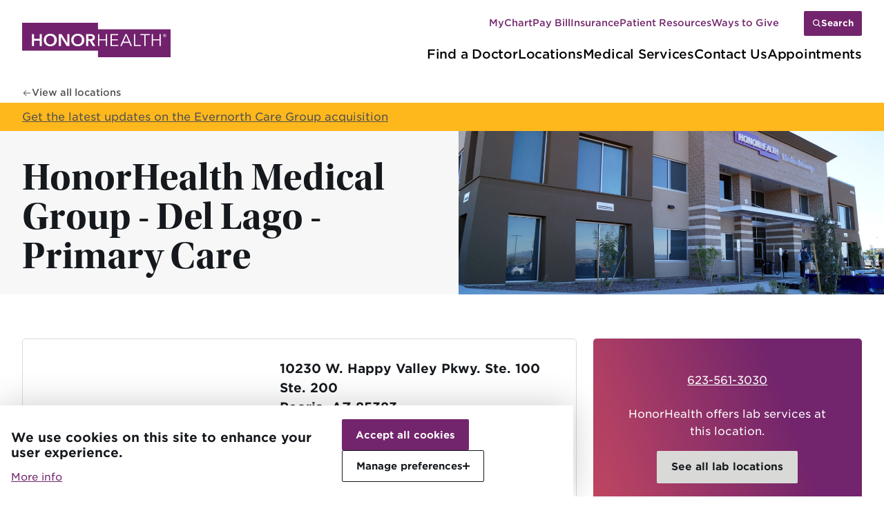

--- FILE ---
content_type: text/html; charset=UTF-8
request_url: https://www.honorhealth.com/locations/primary-care/honorhealth-medical-group-del-lago
body_size: 19844
content:
<!DOCTYPE html>
<html lang="en" dir="ltr" prefix="content: http://purl.org/rss/1.0/modules/content/  dc: http://purl.org/dc/terms/  foaf: http://xmlns.com/foaf/0.1/  og: http://ogp.me/ns#  rdfs: http://www.w3.org/2000/01/rdf-schema#  schema: http://schema.org/  sioc: http://rdfs.org/sioc/ns#  sioct: http://rdfs.org/sioc/types#  skos: http://www.w3.org/2004/02/skos/core#  xsd: http://www.w3.org/2001/XMLSchema# ">
  <head>
    <meta charset="utf-8" />
<meta name="description" content="HonorHealth Medical Group - Del Lago offers primary care services near Happy Valley Pkwy/Lake Pleasant Pkwy. Serving Peoria, Sun City and Surprise, AZ. Learn" />
<link rel="canonical" href="https://www.honorhealth.com/locations/primary-care/honorhealth-medical-group-del-lago" />
<meta name="google-site-verification" content="EvfGYqBuGSIYm7rldRj7D6a26sZAiuQs--CR-5txBhg" />
<meta name="Generator" content="Drupal 10 (https://www.drupal.org)" />
<meta name="MobileOptimized" content="width" />
<meta name="HandheldFriendly" content="true" />
<meta name="viewport" content="width=device-width, initial-scale=1.0" />
<script type="application/ld+json">{
    "@context": "https://schema.org",
    "@graph": [
        {
            "@type": "PrimaryCare",
            "name": "HonorHealth Medical Group - Del Lago - Primary Care",
            "description": "The family doctors and staff at this primary care practice want to be your healthcare partner, working as a team with you and building a long-lasting relationship. They believe that excellent care means involving you in your healthcare decisions.Prevention and wellness are high priorities to help you lead your healthiest life.The primary care physicians treat all ages, from newborns to seniors. New patients are welcome, and same-day and next-day appointments are available for your convenience.Although family medicine is the main focus of this office, the primary care physicians also are interested in sports medicine and the management of chronic diseases such as diabetes, asthma and COPD. An on-site phlebotomist can draw blood for various tests.The family doctors and staff members at this office get to know you and your family. They take pride in the fact that you often refer your family and friends.Patients give HonorHealth Medical Group’s Del Lago location high marks for its friendly environment, where you’re treated like family. In a follow-up survey, one patient said, \u0022The staff does an exceptional job at making you feel welcome.\u0022 Another praised the \u0022excellent service and treatment.\u0022If you’re looking for a primary care practice that puts you at the center of all they do, this is the place for you.See the Patient Resources page for forms, information about appointments, cancellations, billing and more.Behavioral health servicesIf you are an existing patient and interested in utilizing the behavioral health services now available at this location, please reach out to your provider for more information.",
            "telephone": "623-561-3030",
            "image": {
                "@type": "ImageObject",
                "url": "/media/21386"
            },
            "address": {
                "@type": "PostalAddress",
                "streetAddress": "10230 W. Happy Valley Pkwy. Ste. 100 Ste. 200",
                "addressLocality": "Peoria",
                "addressRegion": "AZ",
                "postalCode": "85383",
                "addressCountry": "US"
            }
        }
    ]
}</script>
<link rel="icon" href="/themes/custom/honorhealth/favicon.ico" type="image/vnd.microsoft.icon" />

    <title>HonorHealth Medical Group - Del Lago Primary Care</title>
    <link rel="stylesheet" media="all" href="/sites/default/files/css/css_NRJpGc5lhysGZNCS1aN7IJ1zYlpsKo_mAFqdfV-jknE.css?delta=0&amp;language=en&amp;theme=honorhealth&amp;include=eJx1zEsOwyAMBNALITiS5ZBpsWJsBI56_X42XTRdjfQ0Mzipuh-CV_ShwlZRcIG08URqbj4bWKOVu_rGmhZ41kY8hPgM_ywQKH88LQkQK2aUfZ6DNX8lLa_CSh27MKnYscrNLfiB5R35feIGuyz-Uo6GjidOGFpd" />
<link rel="stylesheet" media="all" href="//cdnjs.cloudflare.com/ajax/libs/font-awesome/6.6.0/css/all.min.css" />
<link rel="stylesheet" media="all" href="/sites/default/files/css/css_RUG-6UktG8xKjHF0X0o_Wgm_3B0723X60h-w0XNP77g.css?delta=2&amp;language=en&amp;theme=honorhealth&amp;include=eJx1zEsOwyAMBNALITiS5ZBpsWJsBI56_X42XTRdjfQ0Mzipuh-CV_ShwlZRcIG08URqbj4bWKOVu_rGmhZ41kY8hPgM_ywQKH88LQkQK2aUfZ6DNX8lLa_CSh27MKnYscrNLfiB5R35feIGuyz-Uo6GjidOGFpd" />
<link rel="stylesheet" media="all" href="/sites/default/files/css/css_7kX6ZMxNPQekavV21rO2zNDnLB4o3vfHh75hIisUKC8.css?delta=3&amp;language=en&amp;theme=honorhealth&amp;include=eJx1zEsOwyAMBNALITiS5ZBpsWJsBI56_X42XTRdjfQ0Mzipuh-CV_ShwlZRcIG08URqbj4bWKOVu_rGmhZ41kY8hPgM_ywQKH88LQkQK2aUfZ6DNX8lLa_CSh27MKnYscrNLfiB5R35feIGuyz-Uo6GjidOGFpd" />
<link rel="stylesheet" media="all" href="https://use.typekit.net/psg1dbv.css" />

    <script type="application/json" data-drupal-selector="drupal-settings-json">{"path":{"baseUrl":"\/","pathPrefix":"","currentPath":"node\/19206","currentPathIsAdmin":false,"isFront":false,"currentLanguage":"en"},"pluralDelimiter":"\u0003","suppressDeprecationErrors":true,"gtag":{"tagId":"","consentMode":false,"otherIds":[],"events":[],"additionalConfigInfo":[]},"ajaxPageState":{"libraries":"[base64]","theme":"honorhealth","theme_token":null},"ajaxTrustedUrl":{"\/search\/site":true},"gtm":{"tagId":null,"settings":{"data_layer":"dataLayer","include_classes":false,"allowlist_classes":"google\nnonGooglePixels\nnonGoogleScripts\nnonGoogleIframes","blocklist_classes":"customScripts\ncustomPixels","include_environment":false,"environment_id":"","environment_token":""},"tagIds":["GTM-MLB4BR"]},"eu_cookie_compliance":{"cookie_policy_version":"1.0.0","popup_enabled":true,"popup_agreed_enabled":false,"popup_hide_agreed":false,"popup_clicking_confirmation":false,"popup_scrolling_confirmation":false,"popup_html_info":"\u003Cdiv aria-labelledby=\u0022popup-text\u0022 role=\u0022alertdialog\u0022  class=\u0022eu-cookie-compliance-banner eu-cookie-compliance-banner-info eu-cookie-compliance-banner--categories\u0022\u003E\n  \u003Cdiv class=\u0022popup-content info eu-cookie-compliance-content\u0022\u003E\n    \u003Cdiv class=\u0022popup-content__banner\u0022\u003E\n            \u003Cdiv id=\u0022popup-text\u0022 class=\u0022eu-cookie-compliance-message\u0022 role=\u0022document\u0022\u003E\n        \u003Ch3\u003EWe use cookies on this site to enhance your user experience.\u003C\/h3\u003E\n                  \u003Cbutton type=\u0022button\u0022 class=\u0022find-more-button eu-cookie-compliance-more-button\u0022\u003EMore info\u003C\/button\u003E\n              \u003C\/div\u003E\n\n      \u003Cdiv class=\u0022eu-cookie-compliance-buttons eu-cookie-compliance-has-categories\u0022 id=\u0022popup-buttons\u0022\u003E\n        \u003Cbutton class=\u0022agree-button eu-cookie-compliance-default-button button button--small button--primary\u0022 tabindex=\u00220\u0022 type=\u0022button\u0022\u003EAccept all cookies\u003C\/button\u003E\n                \u003Cbutton class=\u0022manage-button button button--small button--tertiary\u0022 tabindex=\u00220\u0022 type=\u0022button\u0022 aria-expanded=\u0022false\u0022\u003E\n          Manage preferences\n          \u003Cspan class=\u0022manage-button__icon\u0022 role=\u0022presentation\u0022\u003E\u003C\/span\u003E\n        \u003C\/button\u003E\n        \u003Cbutton class=\u0022eu-cookie-withdraw-button visually-hidden button button--small\u0022 tabindex=\u00220\u0022 type=\u0022button\u0022\u003EWithdraw consent\u003C\/button\u003E\n      \u003C\/div\u003E\n    \u003C\/div\u003E\n          \u003Cdiv id=\u0022eu-cookie-compliance-categories\u0022 id=\u0022eu-cookie-compliance-categories\u0022 hidden class=\u0022eu-cookie-compliance-categories\u0022\u003E\n                  \u003Cdiv class=\u0022eu-cookie-compliance-category\u0022\u003E\n            \u003Cdiv\u003E\n              \u003Cinput checked type=\u0022checkbox\u0022 name=\u0022cookie-categories\u0022 class=\u0022eu-cookie-compliance-category-checkbox\u0022 id=\u0022cookie-category-necessary\u0022\n                     value=\u0022necessary\u0022\n                      checked                       disabled  \u003E\n              \u003Clabel for=\u0022cookie-category-necessary\u0022\u003ENecessary\u003C\/label\u003E\n            \u003C\/div\u003E\n                          \u003Cdiv class=\u0022eu-cookie-compliance-category-description\u0022\u003EUsed for basic website functionality (cannot be disabled).\u003C\/div\u003E\n                      \u003C\/div\u003E\n                  \u003Cdiv class=\u0022eu-cookie-compliance-category\u0022\u003E\n            \u003Cdiv\u003E\n              \u003Cinput checked type=\u0022checkbox\u0022 name=\u0022cookie-categories\u0022 class=\u0022eu-cookie-compliance-category-checkbox\u0022 id=\u0022cookie-category-marketing\u0022\n                     value=\u0022marketing\u0022\n                      checked                       \u003E\n              \u003Clabel for=\u0022cookie-category-marketing\u0022\u003EMarketing\u003C\/label\u003E\n            \u003C\/div\u003E\n                          \u003Cdiv class=\u0022eu-cookie-compliance-category-description\u0022\u003ETools to understand website visitor behaviors across websites.\u003C\/div\u003E\n                      \u003C\/div\u003E\n                  \u003Cdiv class=\u0022eu-cookie-compliance-category\u0022\u003E\n            \u003Cdiv\u003E\n              \u003Cinput checked type=\u0022checkbox\u0022 name=\u0022cookie-categories\u0022 class=\u0022eu-cookie-compliance-category-checkbox\u0022 id=\u0022cookie-category-analytics\u0022\n                     value=\u0022analytics\u0022\n                      checked                       \u003E\n              \u003Clabel for=\u0022cookie-category-analytics\u0022\u003EAnalytics\u003C\/label\u003E\n            \u003C\/div\u003E\n                          \u003Cdiv class=\u0022eu-cookie-compliance-category-description\u0022\u003ETools that help us understand how visitors interact with our website.\u003C\/div\u003E\n                      \u003C\/div\u003E\n                  \u003Cdiv class=\u0022eu-cookie-compliance-category\u0022\u003E\n            \u003Cdiv\u003E\n              \u003Cinput checked type=\u0022checkbox\u0022 name=\u0022cookie-categories\u0022 class=\u0022eu-cookie-compliance-category-checkbox\u0022 id=\u0022cookie-category-functionality\u0022\n                     value=\u0022functionality\u0022\n                      checked                       \u003E\n              \u003Clabel for=\u0022cookie-category-functionality\u0022\u003EFunctionality\u003C\/label\u003E\n            \u003C\/div\u003E\n                          \u003Cdiv class=\u0022eu-cookie-compliance-category-description\u0022\u003ETools to enable additional features on the website.\u003C\/div\u003E\n                      \u003C\/div\u003E\n                          \u003Cdiv class=\u0022eu-cookie-compliance-categories-buttons\u0022\u003E\n            \u003Cbutton type=\u0022button\u0022\n                    class=\u0022eu-cookie-compliance-save-preferences-button  button button--small\u0022\u003ESave preferences\u003C\/button\u003E\n          \u003C\/div\u003E\n              \u003C\/div\u003E\n      \u003C\/div\u003E\n\u003C\/div\u003E","use_mobile_message":false,"mobile_popup_html_info":"\u003Cdiv aria-labelledby=\u0022popup-text\u0022 role=\u0022alertdialog\u0022  class=\u0022eu-cookie-compliance-banner eu-cookie-compliance-banner-info eu-cookie-compliance-banner--categories\u0022\u003E\n  \u003Cdiv class=\u0022popup-content info eu-cookie-compliance-content\u0022\u003E\n    \u003Cdiv class=\u0022popup-content__banner\u0022\u003E\n            \u003Cdiv id=\u0022popup-text\u0022 class=\u0022eu-cookie-compliance-message\u0022 role=\u0022document\u0022\u003E\n        \n                  \u003Cbutton type=\u0022button\u0022 class=\u0022find-more-button eu-cookie-compliance-more-button\u0022\u003EMore info\u003C\/button\u003E\n              \u003C\/div\u003E\n\n      \u003Cdiv class=\u0022eu-cookie-compliance-buttons eu-cookie-compliance-has-categories\u0022 id=\u0022popup-buttons\u0022\u003E\n        \u003Cbutton class=\u0022agree-button eu-cookie-compliance-default-button button button--small button--primary\u0022 tabindex=\u00220\u0022 type=\u0022button\u0022\u003EAccept all cookies\u003C\/button\u003E\n                \u003Cbutton class=\u0022manage-button button button--small button--tertiary\u0022 tabindex=\u00220\u0022 type=\u0022button\u0022 aria-expanded=\u0022false\u0022\u003E\n          Manage preferences\n          \u003Cspan class=\u0022manage-button__icon\u0022 role=\u0022presentation\u0022\u003E\u003C\/span\u003E\n        \u003C\/button\u003E\n        \u003Cbutton class=\u0022eu-cookie-withdraw-button visually-hidden button button--small\u0022 tabindex=\u00220\u0022 type=\u0022button\u0022\u003EWithdraw consent\u003C\/button\u003E\n      \u003C\/div\u003E\n    \u003C\/div\u003E\n          \u003Cdiv id=\u0022eu-cookie-compliance-categories\u0022 id=\u0022eu-cookie-compliance-categories\u0022 hidden class=\u0022eu-cookie-compliance-categories\u0022\u003E\n                  \u003Cdiv class=\u0022eu-cookie-compliance-category\u0022\u003E\n            \u003Cdiv\u003E\n              \u003Cinput checked type=\u0022checkbox\u0022 name=\u0022cookie-categories\u0022 class=\u0022eu-cookie-compliance-category-checkbox\u0022 id=\u0022cookie-category-necessary\u0022\n                     value=\u0022necessary\u0022\n                      checked                       disabled  \u003E\n              \u003Clabel for=\u0022cookie-category-necessary\u0022\u003ENecessary\u003C\/label\u003E\n            \u003C\/div\u003E\n                          \u003Cdiv class=\u0022eu-cookie-compliance-category-description\u0022\u003EUsed for basic website functionality (cannot be disabled).\u003C\/div\u003E\n                      \u003C\/div\u003E\n                  \u003Cdiv class=\u0022eu-cookie-compliance-category\u0022\u003E\n            \u003Cdiv\u003E\n              \u003Cinput checked type=\u0022checkbox\u0022 name=\u0022cookie-categories\u0022 class=\u0022eu-cookie-compliance-category-checkbox\u0022 id=\u0022cookie-category-marketing\u0022\n                     value=\u0022marketing\u0022\n                      checked                       \u003E\n              \u003Clabel for=\u0022cookie-category-marketing\u0022\u003EMarketing\u003C\/label\u003E\n            \u003C\/div\u003E\n                          \u003Cdiv class=\u0022eu-cookie-compliance-category-description\u0022\u003ETools to understand website visitor behaviors across websites.\u003C\/div\u003E\n                      \u003C\/div\u003E\n                  \u003Cdiv class=\u0022eu-cookie-compliance-category\u0022\u003E\n            \u003Cdiv\u003E\n              \u003Cinput checked type=\u0022checkbox\u0022 name=\u0022cookie-categories\u0022 class=\u0022eu-cookie-compliance-category-checkbox\u0022 id=\u0022cookie-category-analytics\u0022\n                     value=\u0022analytics\u0022\n                      checked                       \u003E\n              \u003Clabel for=\u0022cookie-category-analytics\u0022\u003EAnalytics\u003C\/label\u003E\n            \u003C\/div\u003E\n                          \u003Cdiv class=\u0022eu-cookie-compliance-category-description\u0022\u003ETools that help us understand how visitors interact with our website.\u003C\/div\u003E\n                      \u003C\/div\u003E\n                  \u003Cdiv class=\u0022eu-cookie-compliance-category\u0022\u003E\n            \u003Cdiv\u003E\n              \u003Cinput checked type=\u0022checkbox\u0022 name=\u0022cookie-categories\u0022 class=\u0022eu-cookie-compliance-category-checkbox\u0022 id=\u0022cookie-category-functionality\u0022\n                     value=\u0022functionality\u0022\n                      checked                       \u003E\n              \u003Clabel for=\u0022cookie-category-functionality\u0022\u003EFunctionality\u003C\/label\u003E\n            \u003C\/div\u003E\n                          \u003Cdiv class=\u0022eu-cookie-compliance-category-description\u0022\u003ETools to enable additional features on the website.\u003C\/div\u003E\n                      \u003C\/div\u003E\n                          \u003Cdiv class=\u0022eu-cookie-compliance-categories-buttons\u0022\u003E\n            \u003Cbutton type=\u0022button\u0022\n                    class=\u0022eu-cookie-compliance-save-preferences-button  button button--small\u0022\u003ESave preferences\u003C\/button\u003E\n          \u003C\/div\u003E\n              \u003C\/div\u003E\n      \u003C\/div\u003E\n\u003C\/div\u003E","mobile_breakpoint":768,"popup_html_agreed":false,"popup_use_bare_css":true,"popup_height":"auto","popup_width":"100%","popup_delay":1000,"popup_link":"\/company\/corporate-integrity\/policies\/website-privacy-policy","popup_link_new_window":true,"popup_position":false,"fixed_top_position":true,"popup_language":"en","store_consent":false,"better_support_for_screen_readers":false,"cookie_name":"","reload_page":false,"domain":"","domain_all_sites":false,"popup_eu_only":false,"popup_eu_only_js":false,"cookie_lifetime":100,"cookie_session":0,"set_cookie_session_zero_on_disagree":0,"disagree_do_not_show_popup":false,"method":"categories","automatic_cookies_removal":true,"allowed_cookies":"analytics:_ga\r\nanalytics:_ga_4QE6W5XVSS\r\nanalytics:_ga_E92LLM7TYW\r\nanalytics:_gcl_au\r\nfunctionality:__cf_bm\r\nanalytics:AWSALBCORS\r\nanalytics:RT\r\nanalytics:ai_user\r\nanalytics:ai_session\r\nanalytics:__ctmid\r\nanalytics:ct142536","withdraw_markup":"\u003Cbutton type=\u0022button\u0022 class=\u0022eu-cookie-withdraw-tab\u0022\u003EPrivacy settings\u003C\/button\u003E\n\u003Cdiv aria-labelledby=\u0022popup-text\u0022 class=\u0022eu-cookie-withdraw-banner\u0022\u003E\n  \u003Cdiv class=\u0022popup-content info eu-cookie-compliance-content\u0022\u003E\n    \u003Cdiv id=\u0022popup-text\u0022 class=\u0022eu-cookie-compliance-message\u0022 role=\u0022document\u0022\u003E\n      \u003Ch2\u003EWe use cookies on this site to enhance your user experience\u003C\/h2\u003E\u003Cp\u003EYou have given your consent for us to set cookies.\u003C\/p\u003E\n    \u003C\/div\u003E\n    \u003Cdiv id=\u0022popup-buttons\u0022 class=\u0022eu-cookie-compliance-buttons\u0022\u003E\n      \u003Cbutton type=\u0022button\u0022 class=\u0022eu-cookie-withdraw-button  button button--small button--primary\u0022\u003EWithdraw consent\u003C\/button\u003E\n    \u003C\/div\u003E\n  \u003C\/div\u003E\n\u003C\/div\u003E","withdraw_enabled":false,"reload_options":0,"reload_routes_list":"","withdraw_button_on_info_popup":false,"cookie_categories":["necessary","marketing","analytics","functionality"],"cookie_categories_details":{"necessary":{"uuid":"dd948144-e6b9-4639-96af-fb4fce9a5f7f","langcode":"en","status":true,"dependencies":[],"id":"necessary","label":"Necessary","description":"Used for basic website functionality (cannot be disabled).","checkbox_default_state":"required","weight":-10},"marketing":{"uuid":"ebc38b29-a8ea-4519-b9aa-58d842913dbe","langcode":"en","status":true,"dependencies":[],"id":"marketing","label":"Marketing","description":"Tools to understand website visitor behaviors across websites.","checkbox_default_state":"checked","weight":-9},"analytics":{"uuid":"53d8520a-6382-4581-8cff-1ac7480d45b7","langcode":"en","status":true,"dependencies":[],"id":"analytics","label":"Analytics","description":"Tools that help us understand how visitors interact with our website.","checkbox_default_state":"checked","weight":-8},"functionality":{"uuid":"c8baa3b2-e40b-4b28-863c-17c3bb2bdc04","langcode":"en","status":true,"dependencies":[],"id":"functionality","label":"Functionality","description":"Tools to enable additional features on the website.","checkbox_default_state":"checked","weight":-7}},"enable_save_preferences_button":true,"cookie_value_disagreed":"0","cookie_value_agreed_show_thank_you":"1","cookie_value_agreed":"2","containing_element":"body","settings_tab_enabled":false,"olivero_primary_button_classes":" button button--small button--primary","olivero_secondary_button_classes":" button button--small","close_button_action":"close_banner","open_by_default":true,"modules_allow_popup":true,"hide_the_banner":false,"geoip_match":true,"unverified_scripts":["\/"]},"siteAlert":{"timeout":300,"workaround_needed":true},"search_api_autocomplete":{"find_a_page":{"selector":"#site-header-search-form input[type=submit]","auto_submit":true,"min_length":2}},"honorhealthClockwise":{"clockwiseAPIUrl":"https:\/\/api.clockwisemd.com\/v1","clockwiseAppointmentUrl":"https:\/\/clockwisemd.com\/","unavailableMessage":"The clinic is currently closed. However, you may Save a Spot for a visit tomorrow.","waitTimeIncrement":"Minutes"},"user":{"uid":0,"permissionsHash":"e51bf28ecb0a86f03a7b932c7a675daf1da3afec0d25e472e0c5ca3a11f51945"}}</script>
<script src="/core/misc/drupalSettingsLoader.js?v=10.5.6"></script>
<script src="/modules/contrib/google_tag/js/gtag.js?t97im1"></script>
<script src="/modules/contrib/google_tag/js/gtm.js?t97im1"></script>

  
                              <script>!function(e){var n="https://s.go-mpulse.net/boomerang/";if("False"=="True")e.BOOMR_config=e.BOOMR_config||{},e.BOOMR_config.PageParams=e.BOOMR_config.PageParams||{},e.BOOMR_config.PageParams.pci=!0,n="https://s2.go-mpulse.net/boomerang/";if(window.BOOMR_API_key="K7UPQ-F4TBX-CYG8L-2LKYQ-3XG2J",function(){function e(){if(!o){var e=document.createElement("script");e.id="boomr-scr-as",e.src=window.BOOMR.url,e.async=!0,i.parentNode.appendChild(e),o=!0}}function t(e){o=!0;var n,t,a,r,d=document,O=window;if(window.BOOMR.snippetMethod=e?"if":"i",t=function(e,n){var t=d.createElement("script");t.id=n||"boomr-if-as",t.src=window.BOOMR.url,BOOMR_lstart=(new Date).getTime(),e=e||d.body,e.appendChild(t)},!window.addEventListener&&window.attachEvent&&navigator.userAgent.match(/MSIE [67]\./))return window.BOOMR.snippetMethod="s",void t(i.parentNode,"boomr-async");a=document.createElement("IFRAME"),a.src="about:blank",a.title="",a.role="presentation",a.loading="eager",r=(a.frameElement||a).style,r.width=0,r.height=0,r.border=0,r.display="none",i.parentNode.appendChild(a);try{O=a.contentWindow,d=O.document.open()}catch(_){n=document.domain,a.src="javascript:var d=document.open();d.domain='"+n+"';void(0);",O=a.contentWindow,d=O.document.open()}if(n)d._boomrl=function(){this.domain=n,t()},d.write("<bo"+"dy onload='document._boomrl();'>");else if(O._boomrl=function(){t()},O.addEventListener)O.addEventListener("load",O._boomrl,!1);else if(O.attachEvent)O.attachEvent("onload",O._boomrl);d.close()}function a(e){window.BOOMR_onload=e&&e.timeStamp||(new Date).getTime()}if(!window.BOOMR||!window.BOOMR.version&&!window.BOOMR.snippetExecuted){window.BOOMR=window.BOOMR||{},window.BOOMR.snippetStart=(new Date).getTime(),window.BOOMR.snippetExecuted=!0,window.BOOMR.snippetVersion=12,window.BOOMR.url=n+"K7UPQ-F4TBX-CYG8L-2LKYQ-3XG2J";var i=document.currentScript||document.getElementsByTagName("script")[0],o=!1,r=document.createElement("link");if(r.relList&&"function"==typeof r.relList.supports&&r.relList.supports("preload")&&"as"in r)window.BOOMR.snippetMethod="p",r.href=window.BOOMR.url,r.rel="preload",r.as="script",r.addEventListener("load",e),r.addEventListener("error",function(){t(!0)}),setTimeout(function(){if(!o)t(!0)},3e3),BOOMR_lstart=(new Date).getTime(),i.parentNode.appendChild(r);else t(!1);if(window.addEventListener)window.addEventListener("load",a,!1);else if(window.attachEvent)window.attachEvent("onload",a)}}(),"".length>0)if(e&&"performance"in e&&e.performance&&"function"==typeof e.performance.setResourceTimingBufferSize)e.performance.setResourceTimingBufferSize();!function(){if(BOOMR=e.BOOMR||{},BOOMR.plugins=BOOMR.plugins||{},!BOOMR.plugins.AK){var n=""=="true"?1:0,t="",a="amkuwwyxibyaw2lqx3ra-f-fb4967a1a-clientnsv4-s.akamaihd.net",i="false"=="true"?2:1,o={"ak.v":"39","ak.cp":"1324275","ak.ai":parseInt("1265297",10),"ak.ol":"0","ak.cr":8,"ak.ipv":4,"ak.proto":"h2","ak.rid":"19dd4afe","ak.r":42170,"ak.a2":n,"ak.m":"b","ak.n":"essl","ak.bpcip":"3.21.75.0","ak.cport":45804,"ak.gh":"23.52.43.11","ak.quicv":"","ak.tlsv":"tls1.3","ak.0rtt":"","ak.0rtt.ed":"","ak.csrc":"-","ak.acc":"","ak.t":"1768996578","ak.ak":"hOBiQwZUYzCg5VSAfCLimQ==KkVX2lmPmxzxHfzYGNjFkqdlwjXp54Qy48URqRkiV/PB0jvcDkt4FyeTfo2g6scrzCwsAUNajqQgONmVzhPipXSqgwLqRRlJ+MwWm8jW5O9iEk9HBRHEjr0FnvKjEGMVK9MXmOZRCfCGboigsVwx/Fd+k4ZjA13YlwH0kbQFJNp/faYjyGstGQAIhozm13r1lqYOMqMy3SFYr37yPnrRy0fijaAf7EnTx2faY/KazySisPRml7+P8z2B0aK4B27XdsqW83nA0LV4osDGHZDm0yA3XgNvkVGcvi1jnrjoRuZAnrpdVHbwI3temkfNPea3CzOvjC31F/GqmlBrDM11SRfj9P7JRETu4+uQYzmyvYxLWar1mxY/527pq8YpxEGWfOV93eROIyhgMH7bmeIWbYwGrffeAqXfgTtTd8POBrE=","ak.pv":"7","ak.dpoabenc":"","ak.tf":i};if(""!==t)o["ak.ruds"]=t;var r={i:!1,av:function(n){var t="http.initiator";if(n&&(!n[t]||"spa_hard"===n[t]))o["ak.feo"]=void 0!==e.aFeoApplied?1:0,BOOMR.addVar(o)},rv:function(){var e=["ak.bpcip","ak.cport","ak.cr","ak.csrc","ak.gh","ak.ipv","ak.m","ak.n","ak.ol","ak.proto","ak.quicv","ak.tlsv","ak.0rtt","ak.0rtt.ed","ak.r","ak.acc","ak.t","ak.tf"];BOOMR.removeVar(e)}};BOOMR.plugins.AK={akVars:o,akDNSPreFetchDomain:a,init:function(){if(!r.i){var e=BOOMR.subscribe;e("before_beacon",r.av,null,null),e("onbeacon",r.rv,null,null),r.i=!0}return this},is_complete:function(){return!0}}}}()}(window);</script></head>
  <body class="page-node-location">
        <a href="#main-content" class="visually-hidden focusable">
      Skip to main content
    </a>
    <noscript><iframe src="https://www.googletagmanager.com/ns.html?id=GTM-MLB4BR"
                  height="0" width="0" style="display:none;visibility:hidden"></iframe></noscript>

      <div class="dialog-off-canvas-main-canvas" data-off-canvas-main-canvas>
    

  

  
<header id="site-header" class="site-header">
  <div class="site-header__mobile-call">
    <div class="container site-header-container">
      <a class="link--arrow" href="/contact-us">Contact Us</a>
    </div>
  </div>
  <div class="site-header__main-actions">
    <div class="container site-header-container">
      <div class="site-header__brand">
        <button class="mobile-search search__open search__open--mobile">
          <span class="visually-hidden">Search Site</span>
        </button>
        <a href="/" class="logo" title="HonorHealth homepage" >
  <?xml version="1.0" encoding="utf-8"?>
<svg version="1.1" xmlns="http://www.w3.org/2000/svg" xmlns:xlink="http://www.w3.org/1999/xlink" x="0px" y="0px" width="216px" height="51.043px" viewBox="0 0 216 51" xml:space="preserve">
<style type="text/css">
	.st0{fill:#72226D;}
	.st1{fill:#FFFFFF;}
</style>
<g>
	<polygon class="st0" points="110.4,9.6 110.4,0 0,0 0,41.4 110.4,41.4 110.4,51 216,51 216,9.6 	"/>
	<path class="st1" d="M14.2,16.7h3.1v7.1h8.3v-7.1h3.1v17.7h-3.1v-7.8h-8.3v7.8h-3.1C14.2,34.4,14.2,16.7,14.2,16.7z"/>
	<path class="st1" d="M31.5,25.5c0-1.4,0.2-2.7,0.7-3.8c0.5-1.1,1.1-2.1,2-2.9c0.8-0.8,1.8-1.4,3-1.9c1.2-0.4,2.4-0.6,3.8-0.6
		c1.4,0,2.7,0.2,3.8,0.6c1.2,0.4,2.2,1,3,1.9c0.8,0.8,1.5,1.8,2,2.9c0.5,1.1,0.7,2.4,0.7,3.8c0,1.4-0.2,2.6-0.7,3.8
		c-0.5,1.1-1.1,2.1-2,2.9c-0.8,0.8-1.9,1.5-3,1.9s-2.4,0.7-3.8,0.7c-1.4,0-2.6-0.2-3.8-0.7s-2.2-1.1-3-1.9c-0.8-0.8-1.5-1.8-2-3
		C31.7,28.2,31.5,26.9,31.5,25.5z M34.9,25.5c0,0.9,0.1,1.8,0.4,2.6c0.3,0.8,0.7,1.5,1.2,2.1c0.5,0.6,1.2,1,1.9,1.4
		c0.7,0.3,1.6,0.5,2.5,0.5s1.7-0.2,2.5-0.5s1.4-0.8,1.9-1.4c0.5-0.6,1-1.3,1.2-2.1s0.4-1.7,0.4-2.6c0-0.9-0.1-1.8-0.4-2.5
		c-0.3-0.8-0.7-1.5-1.2-2s-1.2-1-1.9-1.4c-0.8-0.3-1.6-0.5-2.5-0.5s-1.7,0.2-2.5,0.5c-0.7,0.3-1.4,0.8-1.9,1.4
		c-0.5,0.6-0.9,1.3-1.2,2C35,23.7,34.9,24.6,34.9,25.5z"/>
	<path class="st1" d="M53.2,16.7h4.2L65.6,30h0.1V16.7h3.1v17.7h-4l-8.4-13.7h0v13.7h-3.1V16.7z"/>
	<path class="st1" d="M71.5,25.5c0-1.4,0.2-2.7,0.7-3.8c0.5-1.1,1.1-2.1,2-2.9c0.8-0.8,1.8-1.4,3-1.9c1.2-0.4,2.4-0.6,3.8-0.6
		c1.4,0,2.7,0.2,3.8,0.6c1.2,0.4,2.2,1,3,1.9c0.8,0.8,1.5,1.8,2,2.9c0.5,1.1,0.7,2.4,0.7,3.8c0,1.4-0.2,2.6-0.7,3.8
		c-0.5,1.1-1.1,2.1-2,2.9c-0.8,0.8-1.9,1.5-3,1.9s-2.4,0.7-3.8,0.7c-1.4,0-2.6-0.2-3.8-0.7s-2.2-1.1-3-1.9c-0.8-0.8-1.5-1.8-2-3
		C71.7,28.2,71.5,26.9,71.5,25.5z M74.9,25.5c0,0.9,0.1,1.8,0.4,2.6c0.3,0.8,0.7,1.5,1.2,2.1c0.5,0.6,1.2,1,1.9,1.4S80.1,32,81,32
		s1.7-0.2,2.5-0.5s1.4-0.8,1.9-1.4c0.5-0.6,1-1.3,1.2-2.1s0.4-1.7,0.4-2.6c0-0.9-0.1-1.8-0.4-2.5c-0.3-0.8-0.7-1.5-1.2-2
		c-0.5-0.6-1.2-1-1.9-1.4C82.7,19.2,81.9,19,81,19s-1.7,0.2-2.5,0.5c-0.7,0.3-1.4,0.8-1.9,1.4c-0.5,0.6-0.9,1.3-1.2,2
		C75,23.7,74.9,24.6,74.9,25.5z"/>
	<path class="st1" d="M93.2,16.7h6.1c0.8,0,1.6,0.1,2.4,0.3c0.8,0.2,1.5,0.5,2.1,0.9c0.6,0.4,1.1,0.9,1.5,1.6
		c0.4,0.6,0.6,1.4,0.6,2.4c0,1.3-0.4,2.3-1.1,3.1c-0.7,0.8-1.7,1.4-3,1.6l4.7,7.8h-3.8l-4.1-7.5h-2.3v7.5h-3.1L93.2,16.7L93.2,16.7z
		 M98.9,24.3c0.4,0,0.9,0,1.3-0.1c0.4-0.1,0.9-0.2,1.2-0.4c0.4-0.2,0.7-0.4,0.9-0.8s0.3-0.8,0.3-1.3c0-0.5-0.1-0.9-0.3-1.2
		c-0.2-0.3-0.5-0.6-0.8-0.7c-0.3-0.2-0.7-0.3-1.1-0.4c-0.4-0.1-0.8-0.1-1.2-0.1h-2.8v5H98.9z"/>
	<path class="st1" d="M110.4,16.7h1.8v7.7h9.6v-7.7h1.8v17.7h-1.8V26h-9.6v8.4h-1.8V16.7z"/>
	<path class="st1" d="M130.5,32.8h9.5v1.6h-11.3V16.7h11v1.6h-9.2v6.1h8.6V26h-8.6V32.8z"/>
	<path class="st1" d="M144.8,34.4h-2l7.6-17.7h1.8l7.6,17.7h-2l-1.9-4.6h-9.1L144.8,34.4z M147.4,28.1h7.8l-3.9-9.4L147.4,28.1z"/>
	<path class="st1" d="M164.5,32.8h8.2v1.6h-10V16.7h1.8L164.5,32.8L164.5,32.8z"/>
	<path class="st1" d="M179.7,34.4h-1.8V18.3h-5.9v-1.6h13.6v1.6h-5.9L179.7,34.4L179.7,34.4z"/>
	<path class="st1" d="M188.6,16.7h1.8v7.7h9.6v-7.7h1.8v17.7H200V26h-9.6v8.4h-1.8V16.7z"/>
	<g>
		<path class="st1" d="M205,19c0-0.3,0.1-0.6,0.2-0.9c0.1-0.3,0.3-0.5,0.5-0.7c0.2-0.2,0.4-0.4,0.7-0.5c0.3-0.1,0.6-0.2,0.9-0.2
			c0.3,0,0.6,0.1,0.9,0.2c0.3,0.1,0.5,0.3,0.7,0.5c0.2,0.2,0.4,0.4,0.5,0.7c0.1,0.3,0.2,0.6,0.2,0.9c0,0.3-0.1,0.6-0.2,0.9
			c-0.1,0.3-0.3,0.5-0.5,0.7c-0.2,0.2-0.4,0.4-0.7,0.5c-0.3,0.1-0.6,0.2-0.9,0.2c-0.3,0-0.6-0.1-0.9-0.2c-0.3-0.1-0.5-0.3-0.7-0.5
			c-0.2-0.2-0.4-0.4-0.5-0.7S205,19.3,205,19z M205.4,19c0,0.3,0.1,0.5,0.1,0.7c0.1,0.2,0.2,0.4,0.4,0.6s0.4,0.3,0.6,0.4
			c0.2,0.1,0.5,0.1,0.7,0.1c0.3,0,0.5,0,0.7-0.1c0.2-0.1,0.4-0.2,0.6-0.4c0.2-0.2,0.3-0.4,0.4-0.6c0.1-0.2,0.1-0.5,0.1-0.7
			c0-0.3-0.1-0.5-0.1-0.7c-0.1-0.2-0.2-0.4-0.4-0.6c-0.2-0.2-0.4-0.3-0.6-0.4c-0.2-0.1-0.5-0.1-0.7-0.1c-0.3,0-0.5,0-0.7,0.1
			c-0.2,0.1-0.4,0.2-0.6,0.4s-0.3,0.4-0.4,0.6C205.4,18.5,205.4,18.7,205.4,19z M206.4,17.7h0.9c0.1,0,0.2,0,0.3,0
			c0.1,0,0.2,0.1,0.3,0.1c0.1,0.1,0.2,0.1,0.2,0.2c0.1,0.1,0.1,0.2,0.1,0.3c0,0.2-0.1,0.3-0.2,0.5c-0.1,0.1-0.2,0.2-0.4,0.2l0.7,1.1
			h-0.6l-0.6-1.1h-0.3v1.1h-0.5L206.4,17.7L206.4,17.7z M207.2,18.8c0.1,0,0.3,0,0.4-0.1s0.2-0.2,0.2-0.3c0-0.1-0.1-0.2-0.2-0.3
			s-0.2-0.1-0.3-0.1h-0.4v0.7H207.2z"/>
	</g>
</g>
</svg>
</a>
        <button id="pull" class="pull">
          <span class="visually-hidden">Toggle Menu</span>
        </button>
      </div>
      <div class="site-header__menus">
                <nav  id="block-mainnavigation" class="block block-menu navigation menu--main" aria-labelledby="block-mainnavigation-menu" role="navigation">
            
  <span class="visually-hidden block__title" id="block-mainnavigation-menu">Main navigation</span>
  
        
          


              <nav class="nav-primary" aria-label="Primary navigation">
      <ul class="nav-primary-list nav-primary-list-level-0">
              <li class="nav-primary-list__item nav-primary-list__item-level-0">
        <a class="nav-primary-list__link" href="/find-a-doctor">
          Find a Doctor
        </a>
              </li>
          <li class="nav-primary-list__item nav-primary-list__item-level-0">
        <a class="nav-primary-list__link" href="/find-a-location">
          Locations
        </a>
              </li>
          <li class="nav-primary-list__item nav-primary-list__item-level-0">
        <a class="nav-primary-list__link" href="/medical-services">
          Medical Services
        </a>
              </li>
          <li class="nav-primary-list__item nav-primary-list__item-level-0">
        <a class="nav-primary-list__link" href="/contact-us">
          Contact Us
        </a>
              </li>
          <li class="nav-primary-list__item nav-primary-list__item-level-0">
        <a class="nav-primary-list__link" href="/appointments">
          Appointments
        </a>
              </li>
        </ul>
          </nav>
      


  </nav>


            <div class="site-header__secondary-menu-drawer">
                  
    <nav role="navigation" aria-labelledby="block-secondarynavigation-menu" id="block-secondarynavigation">
                      
    <span class="visually-hidden" id="block-secondarynavigation-menu">Secondary navigation</span>
    

              
          


              <nav class="nav-secondary" aria-label="Secondary navigation">
      <ul class="nav-secondary-list nav-secondary-list-level-0">
              <li class="nav-secondary-list__item nav-secondary-list__item-level-0">
                  <a class="nav-secondary-list__link" href="https://mychart.honorhealth.com/mychart/">
            MyChart
          </a>
                      </li>
          <li class="nav-secondary-list__item nav-secondary-list__item-level-0">
                  <a class="nav-secondary-list__link" href="/patients-visitors/bill-pay">
            Pay Bill
          </a>
                      </li>
          <li class="nav-secondary-list__item nav-secondary-list__item-level-0">
                  <a class="nav-secondary-list__link" href="/patients-visitors/insurance">
            Insurance
          </a>
                      </li>
          <li class="nav-secondary-list__item nav-secondary-list__item-level-0">
                  <a class="nav-secondary-list__link" href="/patients-visitors">
            Patient Resources
          </a>
                      </li>
          <li class="nav-secondary-list__item nav-secondary-list__item-level-0">
                  <a class="nav-secondary-list__link" href="https://honorhealthfoundation.org/">
            Ways to Give
          </a>
                      </li>
        </ul>
          </nav>
      


      </nav>


      <a class="search__open search__open--desktop" href="/search/site">
  Search
</a>
            </div>
        <a class="close-main-menu element-focusable" href="javascript:void(0);">Close Main Menu</a>
      </div>
    </div>
  </div>
  <div class="site-search">
    <div class="container site-header-container">
              <form>
          <label for="site-search">Search HonorHealth</label>
        </form>
        <div id="site-header-search-form">
            <form action="/search/site" method="get" id="views-exposed-form-find-a-page-page-1" accept-charset="UTF-8">
  <div class="js-form-item form-item js-form-type-search-api-autocomplete form-item-keys js-form-item-keys form-no-label">
        <input placeholder="Search" data-drupal-selector="edit-keys" data-search-api-autocomplete-search="find_a_page" class="form-autocomplete form-text" data-autocomplete-path="/search_api_autocomplete/find_a_page?display=page_1&amp;&amp;filter=keys" type="text" id="edit-keys" name="keys" value="" size="30" maxlength="128" />

        </div>
<input data-drupal-selector="edit-submit-find-a-page" type="submit" value="Search" class="button js-form-submit form-submit" />



</form>


        </div>
            <button class="close-search" type="button" name="button"><span class="element-invisible">Close Search</span></button>
    </div>
  </div>
</header>

                      
<nav role="navigation" aria-label="Breadcrumb Navigation" class="return-link-section" >
  <div class="container">
            <a href="/find-a-location"
   title="View all locations"
   class="a--return"
   >
   View all locations
 </a>
        </div>
</nav>
  
  <header role="banner">
        <div class="site-alert" aria-live="polite"></div>


    
    
  </header>

  
  <main id="main" role="main">
    <a id="main-content" tabindex="-1"></a>
        


        

















  
<main id="main">
          
    
  <header class="location-header">
  <div class="location-header__container container">
    <div class="location-header__image">
      <div class="location-header__image-wrap">
                        <img loading="lazy" src="/sites/default/files/styles/location_primary_image/public/honorhealth-happy-valley_0.jpg?itok=yzaMhJi5" typeof="foaf:Image" />



                </div>
    </div>
    <div class="location-header__content">
      <h1 class="location-header__title">HonorHealth Medical Group - Del Lago - Primary Care</h1>
    </div>
  </div>
</header>


    <section id="location-main">
      <div class="container grid--offset-left grid--detail">
        <div class="l-main">
          <div class="location-card-container">
                      
    
  <article class="card--location-detail card card--no-border" id=address>
  <div class="card--location-detail__map">
        <div class="map-embed">
        <iframe aria-label="Google map for " frameborder="0" style="border:0" src="https://www.google.com/maps/embed/v1/place?q=HonorHealth%20Medical%20Group%20-%20Del%20Lago%20-%20Primary%20Care 10230 W Happy Valley Pkwy Ste 100 Ste 200 Peoria AZ 85383%20US&key=AIzaSyCvMSWz6LISxhLCl14g14loqGVI1pEWSjw" allowfullscreen></iframe>
  </div>
  </div>

  <div class="card__content">
    <div class="card__title card--location-detail__title">
      <span>10230 W. Happy Valley Pkwy. Ste. 100 Ste. 200</span>
      <span>Peoria, AZ 85383</span>
    </div>
      

<a class="button button--outline"
    title="HonorHealth Medical Group - Del Lago - Primary Care"       href="https://google.com/maps?daddr=10230 W Happy Valley Pkwy Ste 100 Ste 200 Peoria AZ 85383%20US">
  Get directions
</a>
    <div class="card__meta">
      
<h3 class="heading-simple-caps card--location-detail__heading-simple-caps">Hours</h3>
        <p>Monday - Friday 7&nbsp;a.m. - 5 p.m.</p>

    </div>
        <div class="card__meta">
      
<h3 class="heading-simple-caps card--location-detail__heading-simple-caps">Phone</h3>
      623-561-3030
    </div>
          <div class="card__meta">
        
<h3 class="heading-simple-caps card--location-detail__heading-simple-caps">Fax</h3>
        623-825-5630
      </div>
      </div>
</article>

          <div id="open_scheduling_widget" data-url="https://mychart.honorhealth.com/mychart" data-apikey="XqadLEWtJJxU100" data-widget-type="openscheduling" data-additionalparams-vt="1820" data-additionalparams-dept="100016003,100016002" data-additionalparams-id="">
        <h2 class="card__title--main">Schedule online</h2>
        </div>

    
    
          
<div class="overview card card--no-border" id="directions">
  <h2 class="card__title--main">Getting here</h2>
  
  <div class="card__desc">
                    <h3 class="heading-simple-caps heading-simple-caps--lg">Driving Directions</h3>
        <p>The Del Lago office is at 10230 W. Happy Valley Parkway, Suite 100. It is west of Lake Pleasant Towne Center on West Happy Valley Parkway. Numerous businesses and department stores are nearby. Parking is available all around the building, steps from the entrance.</p>


          
      </div>
  
  </div>
  
            
<div class="overview card card--no-border" id="services">
  <h2 class="card__title--main">Services</h2>
  
  <div class="card__desc">
                      
<div class="simple-list simple-list--2col">
  <h3 class="heading-simple-caps heading-simple-caps--lg">Featured Services</h3>
  <ul class="simple-list__list">
              <li>Assessment and treatment of all illnesses and accidents</li>
          <li>Chronic disease management</li>
          <li>Evaluation of musculoskeletal injuries and complaints (injuries to muscles, nerves, tendons, joints and/or cartilage)</li>
          <li>Osteopathic manipulative medicine</li>
          <li>School/sports physicals</li>
        </ul>
</div>

        
                  
<div class="simple-list simple-list--3col">
  <h3 class="heading-simple-caps heading-simple-caps--lg">Other Services</h3>
  <ul class="simple-list__list">
              <li>Adolescent wellness visits</li>
          <li>Antibiotic therapy</li>
          <li>Auto-immune disease evaluations</li>
          <li>Back pain</li>
          <li>Behavioral health services</li>
          <li>Blood pressure management</li>
          <li>Breathing treatments (Nebulizer)</li>
          <li>Cholesterol management</li>
          <li>Complete physicals</li>
          <li>Dermatology procedures</li>
          <li>Diabetes management</li>
          <li>Diagnostic testing</li>
          <li>Ear lavage</li>
          <li>EKGs</li>
          <li>Family medicine</li>
          <li>Finger-stick testing</li>
          <li>Headaches and migraines</li>
          <li>Health risk assessment</li>
          <li>Immunizations</li>
          <li>Internal medicine</li>
          <li>Joint injections</li>
          <li>Lab on-site</li>
          <li>Liquid nitrogen treatments</li>
          <li>Medicare physicals</li>
          <li>Minor surgery/suturing</li>
          <li>Newborn care</li>
          <li>Osteoarthritis and joint pain</li>
          <li>Pap tests</li>
          <li>Pediatrics</li>
          <li>Personalized healthy lifestyle counseling</li>
          <li>Physical therapy services</li>
          <li>Pre-operative exams</li>
          <li>Preventive care/Health screenings</li>
          <li>Pulmonary function testing</li>
          <li>Rapid strep test</li>
          <li>Skin issues</li>
          <li>School/sports physicals</li>
          <li>Sports-related injury treatment</li>
          <li>TB skin test</li>
          <li>Therapeutic injections</li>
          <li>Treatment of work-related injuries</li>
          <li>Weight management/Bariatrics</li>
          <li>Well child exams</li>
          <li>Well woman exams</li>
          <li>Wellness visits (annual)</li>
          <li>Women&#039;s health</li>
          <li>Work physicals</li>
        </ul>
</div>

                </div>
  
  </div>
  
    
          
<div class="overview card card--no-border" id="overview">
  <h2 class="card__title--main">Overview</h2>
  
  <div class="card__desc">
                      <p>The family doctors and staff at this primary care practice want to be your healthcare partner, working as a team with you and building a long-lasting relationship. They believe that excellent care means involving you in your healthcare decisions.</p><p>Prevention and wellness are high priorities to help you lead your healthiest life.</p><p>The primary care physicians treat all ages, from newborns to seniors. New patients are welcome, and same-day and next-day appointments are available for your convenience.</p><p>Although family medicine is the main focus of this office, the primary care physicians also are interested in sports medicine and the management of chronic diseases such as diabetes, asthma and COPD. An on-site phlebotomist can draw blood for various tests.</p><p>The family doctors and staff members at this office get to know you and your family. They take pride in the fact that you often refer your family and friends.</p><p>Patients give HonorHealth Medical Group’s Del Lago location high marks for its friendly environment, where you’re treated like family. In a follow-up survey, one patient said, "The staff does an exceptional job at making you feel welcome." Another praised the "excellent service and treatment."</p><p>If you’re looking for a primary care practice that puts you at the center of all they do, this is the place for you.</p><p>See the <a href="/medical-services/primary-care/patient-resources"><strong>Patient Resources</strong></a> page for forms, information about appointments, cancellations, billing and more.</p><hr><h3>Behavioral health services</h3><p>If you are an existing patient and interested in utilizing the behavioral health services now available at this location, please reach out to your provider for more information.</p>

      
      </div>
  
  </div>
  
        
      
    
<div class="insurance-select card card--no-border" id="Insurance accepted">
  <h2 class="card__title--main">Insurance accepted</h2>
          
<label for="insurance-select">Select Insurance Provider</label>
        
<select id="insurance-select" class="chosen">
              
<option value="" selected disabled>Select a health insurance provider</option>

                          
<option value="AHCCCS"  about="/locations/primary-care/honorhealth-medical-group-del-lago">AHCCCS</option>
                          
<option value="ArizonaCompleteHealth"  about="/locations/primary-care/honorhealth-medical-group-del-lago">Arizona Complete Health</option>
                          
<option value="BannerUniversityFamilyCare"  about="/locations/primary-care/honorhealth-medical-group-del-lago">Banner-University Family Care</option>
                          
<option value="IndianHealthServicesAIHP"  about="/locations/primary-care/honorhealth-medical-group-del-lago">Indian Health Services/AIHP</option>
                          
<option value="MercyCare"  about="/locations/primary-care/honorhealth-medical-group-del-lago">Mercy Care</option>
                          
<option value="MolinaCompleteCare"  about="/locations/primary-care/honorhealth-medical-group-del-lago">Molina Complete Care</option>
                          
<option value="UnitedHealthcareCommunityPlan"  about="/locations/primary-care/honorhealth-medical-group-del-lago">UnitedHealthcare Community Plan</option>
                          
<option value="HealthChoice"  about="/locations/primary-care/honorhealth-medical-group-del-lago">Health Choice</option>
                          
<option value="6DegreesHealthInc"  about="/locations/primary-care/honorhealth-medical-group-del-lago">6 Degrees Health Inc.</option>
                          
<option value="Aetna"  about="/locations/primary-care/honorhealth-medical-group-del-lago">Aetna</option>
                          
<option value="FirstHealthownedbyAetna"  about="/locations/primary-care/honorhealth-medical-group-del-lago">First Health - owned by Aetna</option>
                          
<option value="Ameriben"  about="/locations/primary-care/honorhealth-medical-group-del-lago">Ameriben</option>
                          
<option value="AmericasPPOseeHealthEZ"  about="/locations/primary-care/honorhealth-medical-group-del-lago">America&#039;s PPO - see HealthEZ</option>
                          
<option value="ArizonaMedicalNetwork"  about="/locations/primary-care/honorhealth-medical-group-del-lago">Arizona Medical Network</option>
                          
<option value="BannerAetna"  about="/locations/primary-care/honorhealth-medical-group-del-lago">Banner|Aetna</option>
                          
<option value="BeechStreet"  about="/locations/primary-care/honorhealth-medical-group-del-lago">Beech Street</option>
                          
<option value="BlueCrossBlueShieldofArizona"  about="/locations/primary-care/honorhealth-medical-group-del-lago">Blue Cross Blue Shield of Arizona</option>
                          
<option value="CHAMPVA"  about="/locations/primary-care/honorhealth-medical-group-del-lago">CHAMPVA</option>
                          
<option value="CignaHealthcareofArizona"  about="/locations/primary-care/honorhealth-medical-group-del-lago">Cigna Healthcare of Arizona</option>
                          
<option value="GreatWestHealthGWHCigna"  about="/locations/primary-care/honorhealth-medical-group-del-lago">Great West Health(GWH) - Cigna</option>
                          
<option value="CofinityInc"  about="/locations/primary-care/honorhealth-medical-group-del-lago">Cofinity, Inc.</option>
                          
<option value="HealthManagementNetworkHMN"  about="/locations/primary-care/honorhealth-medical-group-del-lago">Health Management Network (HMN)</option>
                          
<option value="HealthEZTheArazGroupandAmericasPPO"  about="/locations/primary-care/honorhealth-medical-group-del-lago">HealthEZ (The Araz Group and America&#039;s PPO)</option>
                          
<option value="Humana"  about="/locations/primary-care/honorhealth-medical-group-del-lago">Humana</option>
                          
<option value="MultiPlan"  about="/locations/primary-care/honorhealth-medical-group-del-lago">MultiPlan</option>
                          
<option value="NavajoCountyEmployees"  about="/locations/primary-care/honorhealth-medical-group-del-lago">Navajo County Employees</option>
                          
<option value="PrivateHealthcareSystemsPHCS"  about="/locations/primary-care/honorhealth-medical-group-del-lago">Private Healthcare Systems (PHCS)</option>
                          
<option value="TRICAREHealthNetFederalServices"  about="/locations/primary-care/honorhealth-medical-group-del-lago">TRICARE - Health Net Federal Services</option>
                          
<option value="TriwestCommunityCareNetworkCCN"  about="/locations/primary-care/honorhealth-medical-group-del-lago">Triwest - Community Care Network (CCN)</option>
                          
<option value="UnitedHealthcare"  about="/locations/primary-care/honorhealth-medical-group-del-lago">UnitedHealthcare</option>
                          
<option value="CignaOscar"  about="/locations/primary-care/honorhealth-medical-group-del-lago">Cigna + Oscar</option>
                          
<option value="ArizonaCompleteHealthWellcarebyAllwell"  about="/locations/primary-care/honorhealth-medical-group-del-lago">Arizona Complete Health (Wellcare by Allwell)</option>
                          
<option value="BannerMedicareAdvantageDual"  about="/locations/primary-care/honorhealth-medical-group-del-lago">Banner Medicare Advantage Dual</option>
                          
<option value="AmbetterfromArizonaCompleteHealth"  about="/locations/primary-care/honorhealth-medical-group-del-lago">Ambetter from Arizona Complete Health</option>
                          
<option value="OscarHealthPlanInc"  about="/locations/primary-care/honorhealth-medical-group-del-lago">Oscar Health Plan, Inc.</option>
                          
<option value="AARPUnitedHealthcareMedicareComplete"  about="/locations/primary-care/honorhealth-medical-group-del-lago">AARP UnitedHealthcare Medicare Complete</option>
                          
<option value="BannerMedicareAdvantage"  about="/locations/primary-care/honorhealth-medical-group-del-lago">Banner Medicare Advantage</option>
                          
<option value="Devoted"  about="/locations/primary-care/honorhealth-medical-group-del-lago">Devoted</option>
                          
<option value="Medicare"  about="/locations/primary-care/honorhealth-medical-group-del-lago">Medicare</option>
                          
<option value="CoventryownedbyAetna"  about="/locations/primary-care/honorhealth-medical-group-del-lago">Coventry - owned by Aetna</option>
                      </select>
        <div class="insurance-select__message">
    Please select a health insurance provider to view HonorHealth accepted plans.
  </div>
          
<div class="simple-list simple-list--3col insurance-select__list">
  <h3 class="heading-simple-caps">Insurance Plans</h3>
  <ul class="simple-list__list">
                                                                                                                                                                              <li class="BannerAetna">3 Tier Plans</li>

              <li class="BannerAetna">Banner Employees - Tier 2</li>

                                  <li class="BlueCrossBlueShieldofArizona">HMO</li>

              <li class="BlueCrossBlueShieldofArizona">PPO</li>

              <li class="BlueCrossBlueShieldofArizona">EPO</li>

              <li class="BlueCrossBlueShieldofArizona">Ameriben</li>

              <li class="BlueCrossBlueShieldofArizona">POS</li>

              <li class="BlueCrossBlueShieldofArizona">Indemnity</li>

              <li class="BlueCrossBlueShieldofArizona">CHS</li>

              <li class="BlueCrossBlueShieldofArizona">Alliance Network</li>

              <li class="BlueCrossBlueShieldofArizona">FEP (Standard, Basic and Blue Focus),</li>

              <li class="BlueCrossBlueShieldofArizona">Workers&#039; Comp</li>

              <li class="BlueCrossBlueShieldofArizona">EverydayHealth PPO, </li>

              <li class="BlueCrossBlueShieldofArizona">BluePathway Plan 2 - Medicare Advantage</li>

              <li class="BlueCrossBlueShieldofArizona">BluePathway Plan 3 - - Medicare Advantage</li>

              <li class="BlueCrossBlueShieldofArizona">BlueJourney PPO - Medicare Advantage</li>

              <li class="BlueCrossBlueShieldofArizona">Classic/Plus - Medicare Advantage</li>

              <li class="BlueCrossBlueShieldofArizona">Medisun - Medicare Advantage</li>

                        <li class="CHAMPVA">All</li>

                        <li class="CignaHealthcareofArizona">HMO</li>

              <li class="CignaHealthcareofArizona">PPO</li>

              <li class="CignaHealthcareofArizona">PPO Plus</li>

              <li class="CignaHealthcareofArizona">POS</li>

              <li class="CignaHealthcareofArizona">EPO</li>

              <li class="CignaHealthcareofArizona">LocalPlus</li>

              <li class="CignaHealthcareofArizona">Open Access Plan (OAP)</li>

              <li class="CignaHealthcareofArizona">CignaChoice Fund Access Plus</li>

              <li class="CignaHealthcareofArizona">Open Access Plus</li>

                                            <li class="HealthManagementNetworkHMN">PPO</li>

              <li class="HealthManagementNetworkHMN">RAN</li>

                                            <li class="MultiPlan">PPO</li>

                                                                                                                                                                  
            </ul>
</div>
      
  
<small><p>HonorHealth accepts most health insurance plans at its hospitals and physician offices. Please contact your health insurance company to verify coverage for specific physicians and providers before your visit.</p></small>
</div>
  

          </div>
        </div>
        <div class="l-sidebar">
            
            
            
  
  
      
<article class="card--appointments-rail card card--rail card--solid-yellow card--has-pattern card--no-border" id="appointments">
  <div class="card__content">
            
                <p class="card--appointments-rail__phone"><a href="tel:+16235613030">623-561-3030</a></p>
  
            
        <div id="location-cta-text">
      <p>
                      </p>
    </div>

                    <div id="location-lab-services">
        <p>
          <p>HonorHealth offers lab services at this location.</p>
            

<a class="button button--secondary"
    title="HonorHealth Medical Group - Del Lago - Primary Care"       href="https://www.honorhealth.com/medical-services/primary-care/lab-services-locations">
  See all lab locations
</a>
        </p>
      </div>
          
        </div>
</article>
  
            
            

<nav id="section-nav" class="section-nav sidebar__item" >
  <button class="section-nav__mobile-trigger" type="button">
    <span class="section-nav__mobile-label">This location</span> <span class="section-nav__label-icon"><svg fill="none" height="32" viewBox="0 0 32 32" width="32" xmlns="http://www.w3.org/2000/svg"><path d="m23.0612 17.0612-10 10c-.2818.2818-.664.4401-1.0625.4401s-.7807-.1583-1.0625-.4401-.4401-.664-.4401-1.0625.1583-.7807.4401-1.0625l8.9387-8.9363-8.9362-8.9387c-.1395-.13953-.2502-.30518-.3257-.48748-.0755-.18231-.1144-.3777-.1144-.57502 0-.19733.0389-.39272.1144-.57503.0755-.1823.1862-.34794.3257-.48747s.3052-.25021.4875-.32573c.1823-.07551.3777-.11438.575-.11438s.3927.03887.575.11438c.1823.07552.348.1862.4875.32573l10 10c.1397.1395.2504.3052.3259.4877.0755.1824.1143.3779.114.5753-.0002.1974-.0394.3929-.1153.5751-.076.1822-.1871.3477-.3271.4869z" fill="currentColor"/></svg>
</span>
  </button>
  <ul class="section-nav__child-list">
      
  <li class="section-nav__child-item">    <a href="#address"
   title="HonorHealth Medical Group - Del Lago - Primary Care"
   class=""
    about="/locations/primary-care/honorhealth-medical-group-del-lago">
   Address &amp; info
 </a>
  </li>


        
    <li class="section-nav__child-item">      <a href="#directions"
   title="HonorHealth Medical Group - Del Lago - Primary Care"
   class=""
    about="/locations/primary-care/honorhealth-medical-group-del-lago">
   Getting here
 </a>
    </li>

  
      
    <li class="section-nav__child-item">      <a href="#services"
   title="HonorHealth Medical Group - Del Lago - Primary Care"
   class=""
    about="/locations/primary-care/honorhealth-medical-group-del-lago">
   Services
 </a>
    </li>

  
      
    <li class="section-nav__child-item">      <a href="#overview"
   title="HonorHealth Medical Group - Del Lago - Primary Care"
   class=""
    about="/locations/primary-care/honorhealth-medical-group-del-lago">
   Overview
 </a>
    </li>

  
      
    <li class="section-nav__child-item">      <a href="#Insurance accepted"
   title="HonorHealth Medical Group - Del Lago - Primary Care"
   class=""
    about="/locations/primary-care/honorhealth-medical-group-del-lago">
   Insurance accepted
 </a>
    </li>

  
  </ul>
</nav>
  
                  <div class="related-physician-container">
      <h2>Physicians</h2>
      <div class="js-view-dom-id-5de228063afef29175e6aa9761b1f8e3762646cd3efc1b024723e00699e014d1">
  
  
  

  
  
  

        
  
  



<article class="card card--gray card--doctor">
  <a class="card__image-link card--doctor__image-link" href="/physicians/amanda-marvin">
    <div class="card__image">
              <img src="/sites/default/files/physicians/1215342852.jpg" alt="Amanda Marvin">
          </div>
  </a>
  <div class="card--doctor__info">
    <h3 class="card__title">
      <a href="/physicians/amanda-marvin">
        Amanda Marvin, MD
      </a>
    </h3>
    <div class="card--doctor__ratings">
              


<div class="ratings physician_average_rating badge" data-toggle="tooltip" title="Star ratings are displayed only for those physicians who participate in HonorHealth’s patient experience survey program through Press Ganey and have received a minimum of 30 survey responses.">
  <span class="ratings__stars ratings__stars--5stars" role="img" aria-label="5.0 out of 5 stars"></span>
      <div class="ratings__stars_summary">
          <span class="ratings__count">453 Ratings</span>, <span class="ratings__reviews_count">106 Reviews</span>
  
    </div>
  </div>
  
      </div>
    <div class="card--doctor__badges">
                <div class="badge">
      <svg fill="none" height="32" viewBox="0 0 32 32" width="32" xmlns="http://www.w3.org/2000/svg" xmlns:xlink="http://www.w3.org/1999/xlink"><clipPath id="a"><path d="m0 0h32v32h-32z"/></clipPath><g clip-path="url(#a)"><path d="m31.0495 32h-15.0495c-.5545 0-.9505-.396-.9505-.9505v-4.6733h-14.099005c-.554455 0-.950495-.396-.950495-.9505v-24.475205c0-.554455.39604-.950495.950495-.950495h15.049505c.5545 0 .9505.39604.9505.950495v4.673265h14.099c.5545 0 .9505.39604.9505.9505v24.47524c0 .5545-.396.9505-.9505.9505zm0 0-1.0001-1.901z" fill="currentColor"/></g></svg>
    <span class="badge__label" data-toggle="tooltip" title="HonorHealth Medical Group physicians are a network of primary and other specialty care doctors located throughout metro Phoenix. Most practice locations provide walk-in and urgent/immediate care, including early-morning and evening appointments.">HonorHealth Medical Group</span>
</div>
    
      </div>
    <div class="card--doctor__specialty">
      Family Medicine
    </div>
          <span class="card__meta"><a href="tel:623-561-3030" alt="Amanda Marvin, MD's phone number">623-561-3030</a></span>
      </div>
  </article>
      
  
  



<article class="card card--gray card--doctor">
  <a class="card__image-link card--doctor__image-link" href="/physicians/ekaphol-wooden">
    <div class="card__image">
              <img src="/sites/default/files/physicians/1437386752.jpg" alt="Ekaphol Wooden">
          </div>
  </a>
  <div class="card--doctor__info">
    <h3 class="card__title">
      <a href="/physicians/ekaphol-wooden">
        Ekaphol Wooden, DO
      </a>
    </h3>
    <div class="card--doctor__ratings">
              


<div class="ratings physician_average_rating badge" data-toggle="tooltip" title="Star ratings are displayed only for those physicians who participate in HonorHealth’s patient experience survey program through Press Ganey and have received a minimum of 30 survey responses.">
  <span class="ratings__stars ratings__stars--45stars" role="img" aria-label="4.6 out of 5 stars"></span>
      <div class="ratings__stars_summary">
          <span class="ratings__count">284 Ratings</span>, <span class="ratings__reviews_count">61 Reviews</span>
  
    </div>
  </div>
  
      </div>
    <div class="card--doctor__badges">
                <div class="badge">
      <svg fill="none" height="32" viewBox="0 0 32 32" width="32" xmlns="http://www.w3.org/2000/svg" xmlns:xlink="http://www.w3.org/1999/xlink"><clipPath id="a"><path d="m0 0h32v32h-32z"/></clipPath><g clip-path="url(#a)"><path d="m31.0495 32h-15.0495c-.5545 0-.9505-.396-.9505-.9505v-4.6733h-14.099005c-.554455 0-.950495-.396-.950495-.9505v-24.475205c0-.554455.39604-.950495.950495-.950495h15.049505c.5545 0 .9505.39604.9505.950495v4.673265h14.099c.5545 0 .9505.39604.9505.9505v24.47524c0 .5545-.396.9505-.9505.9505zm0 0-1.0001-1.901z" fill="currentColor"/></g></svg>
    <span class="badge__label" data-toggle="tooltip" title="HonorHealth Medical Group physicians are a network of primary and other specialty care doctors located throughout metro Phoenix. Most practice locations provide walk-in and urgent/immediate care, including early-morning and evening appointments.">HonorHealth Medical Group</span>
</div>
    
      </div>
    <div class="card--doctor__specialty">
      Family Medicine
    </div>
          <span class="card__meta"><a href="tel:623-561-3030" alt="Ekaphol Wooden, DO's phone number">623-561-3030</a></span>
      </div>
  </article>
      
  
  



<article class="card card--gray card--doctor">
  <a class="card__image-link card--doctor__image-link" href="/physicians/lavanya-varma">
    <div class="card__image">
              <img src="/sites/default/files/physicians/1972945269.jpg" alt="Lavanya Varma">
          </div>
  </a>
  <div class="card--doctor__info">
    <h3 class="card__title">
      <a href="/physicians/lavanya-varma">
        Lavanya Varma, MD
      </a>
    </h3>
    <div class="card--doctor__ratings">
              


<div class="ratings physician_average_rating badge" data-toggle="tooltip" title="Star ratings are displayed only for those physicians who participate in HonorHealth’s patient experience survey program through Press Ganey and have received a minimum of 30 survey responses.">
  <span class="ratings__stars ratings__stars--45stars" role="img" aria-label="4.5 out of 5 stars"></span>
      <div class="ratings__stars_summary">
          <span class="ratings__count">6 Ratings</span>, <span class="ratings__reviews_count">0 Reviews</span>
  
    </div>
  </div>
  
      </div>
    <div class="card--doctor__badges">
                <div class="badge">
      <svg fill="none" height="32" viewBox="0 0 32 32" width="32" xmlns="http://www.w3.org/2000/svg" xmlns:xlink="http://www.w3.org/1999/xlink"><clipPath id="a"><path d="m0 0h32v32h-32z"/></clipPath><g clip-path="url(#a)"><path d="m31.0495 32h-15.0495c-.5545 0-.9505-.396-.9505-.9505v-4.6733h-14.099005c-.554455 0-.950495-.396-.950495-.9505v-24.475205c0-.554455.39604-.950495.950495-.950495h15.049505c.5545 0 .9505.39604.9505.950495v4.673265h14.099c.5545 0 .9505.39604.9505.9505v24.47524c0 .5545-.396.9505-.9505.9505zm0 0-1.0001-1.901z" fill="currentColor"/></g></svg>
    <span class="badge__label" data-toggle="tooltip" title="HonorHealth Medical Group physicians are a network of primary and other specialty care doctors located throughout metro Phoenix. Most practice locations provide walk-in and urgent/immediate care, including early-morning and evening appointments.">HonorHealth Medical Group</span>
</div>
    
      </div>
    <div class="card--doctor__specialty">
      Internal Medicine
    </div>
          <span class="card__meta"><a href="tel:623-561-3030" alt="Lavanya Varma, MD's phone number">623-561-3030</a></span>
      </div>
  </article>
      
  
  



<article class="card card--gray card--doctor">
  <a class="card__image-link card--doctor__image-link" href="/physicians/marwan-al-ani">
    <div class="card__image">
              <img src="/sites/default/files/physicians/1871116905.jpg" alt="Marwan Al-Ani">
          </div>
  </a>
  <div class="card--doctor__info">
    <h3 class="card__title">
      <a href="/physicians/marwan-al-ani">
        Marwan Al-Ani, MD
      </a>
    </h3>
    <div class="card--doctor__ratings">
              


<div class="ratings physician_average_rating badge" data-toggle="tooltip" title="Star ratings are displayed only for those physicians who participate in HonorHealth’s patient experience survey program through Press Ganey and have received a minimum of 30 survey responses.">
  <span class="ratings__stars ratings__stars--5stars" role="img" aria-label="4.9 out of 5 stars"></span>
      <div class="ratings__stars_summary">
          <span class="ratings__count">294 Ratings</span>, <span class="ratings__reviews_count">72 Reviews</span>
  
    </div>
  </div>
  
      </div>
    <div class="card--doctor__badges">
                <div class="badge">
      <svg fill="none" height="32" viewBox="0 0 32 32" width="32" xmlns="http://www.w3.org/2000/svg" xmlns:xlink="http://www.w3.org/1999/xlink"><clipPath id="a"><path d="m0 0h32v32h-32z"/></clipPath><g clip-path="url(#a)"><path d="m31.0495 32h-15.0495c-.5545 0-.9505-.396-.9505-.9505v-4.6733h-14.099005c-.554455 0-.950495-.396-.950495-.9505v-24.475205c0-.554455.39604-.950495.950495-.950495h15.049505c.5545 0 .9505.39604.9505.950495v4.673265h14.099c.5545 0 .9505.39604.9505.9505v24.47524c0 .5545-.396.9505-.9505.9505zm0 0-1.0001-1.901z" fill="currentColor"/></g></svg>
    <span class="badge__label" data-toggle="tooltip" title="HonorHealth Medical Group physicians are a network of primary and other specialty care doctors located throughout metro Phoenix. Most practice locations provide walk-in and urgent/immediate care, including early-morning and evening appointments.">HonorHealth Medical Group</span>
</div>
    
      </div>
    <div class="card--doctor__specialty">
      Family Medicine
    </div>
          <span class="card__meta"><a href="tel:623-561-3030" alt="Marwan Al-Ani, MD's phone number">623-561-3030</a></span>
      </div>
  </article>
      
  
  



<article class="card card--gray card--doctor">
  <a class="card__image-link card--doctor__image-link" href="/physicians/melissa-sheridan">
    <div class="card__image">
              <img src="/sites/default/files/physicians/1659310530.jpg" alt="Melissa Sheridan">
          </div>
  </a>
  <div class="card--doctor__info">
    <h3 class="card__title">
      <a href="/physicians/melissa-sheridan">
        Melissa Sheridan, NP
      </a>
    </h3>
    <div class="card--doctor__ratings">
              


<div class="ratings physician_average_rating badge" data-toggle="tooltip" title="Star ratings are displayed only for those physicians who participate in HonorHealth’s patient experience survey program through Press Ganey and have received a minimum of 30 survey responses.">
  <span class="ratings__stars ratings__stars--5stars" role="img" aria-label="4.9 out of 5 stars"></span>
      <div class="ratings__stars_summary">
          <span class="ratings__count">333 Ratings</span>, <span class="ratings__reviews_count">71 Reviews</span>
  
    </div>
  </div>
  
      </div>
    <div class="card--doctor__badges">
                <div class="badge">
      <svg fill="none" height="32" viewBox="0 0 32 32" width="32" xmlns="http://www.w3.org/2000/svg" xmlns:xlink="http://www.w3.org/1999/xlink"><clipPath id="a"><path d="m0 0h32v32h-32z"/></clipPath><g clip-path="url(#a)"><path d="m31.0495 32h-15.0495c-.5545 0-.9505-.396-.9505-.9505v-4.6733h-14.099005c-.554455 0-.950495-.396-.950495-.9505v-24.475205c0-.554455.39604-.950495.950495-.950495h15.049505c.5545 0 .9505.39604.9505.950495v4.673265h14.099c.5545 0 .9505.39604.9505.9505v24.47524c0 .5545-.396.9505-.9505.9505zm0 0-1.0001-1.901z" fill="currentColor"/></g></svg>
    <span class="badge__label" data-toggle="tooltip" title="HonorHealth Medical Group physicians are a network of primary and other specialty care doctors located throughout metro Phoenix. Most practice locations provide walk-in and urgent/immediate care, including early-morning and evening appointments.">HonorHealth Medical Group</span>
</div>
    
      </div>
    <div class="card--doctor__specialty">
      Family Medicine
    </div>
          <span class="card__meta"><a href="tel:623-561-3030" alt="Melissa Sheridan, NP's phone number">623-561-3030</a></span>
      </div>
  </article>
      
  
  



<article class="card card--gray card--doctor">
  <a class="card__image-link card--doctor__image-link" href="/physicians/nevedita-saraswat">
    <div class="card__image">
              <img src="/sites/default/files/physicians/1336233899.jpg" alt="Nevedita Saraswat">
          </div>
  </a>
  <div class="card--doctor__info">
    <h3 class="card__title">
      <a href="/physicians/nevedita-saraswat">
        Nevedita Saraswat, MD
      </a>
    </h3>
    <div class="card--doctor__ratings">
              


<div class="ratings physician_average_rating badge" data-toggle="tooltip" title="Star ratings are displayed only for those physicians who participate in HonorHealth’s patient experience survey program through Press Ganey and have received a minimum of 30 survey responses.">
  <span class="ratings__stars ratings__stars--5stars" role="img" aria-label="4.8 out of 5 stars"></span>
      <div class="ratings__stars_summary">
          <span class="ratings__count">319 Ratings</span>, <span class="ratings__reviews_count">53 Reviews</span>
  
    </div>
  </div>
  
      </div>
    <div class="card--doctor__badges">
                <div class="badge">
      <svg fill="none" height="32" viewBox="0 0 32 32" width="32" xmlns="http://www.w3.org/2000/svg" xmlns:xlink="http://www.w3.org/1999/xlink"><clipPath id="a"><path d="m0 0h32v32h-32z"/></clipPath><g clip-path="url(#a)"><path d="m31.0495 32h-15.0495c-.5545 0-.9505-.396-.9505-.9505v-4.6733h-14.099005c-.554455 0-.950495-.396-.950495-.9505v-24.475205c0-.554455.39604-.950495.950495-.950495h15.049505c.5545 0 .9505.39604.9505.950495v4.673265h14.099c.5545 0 .9505.39604.9505.9505v24.47524c0 .5545-.396.9505-.9505.9505zm0 0-1.0001-1.901z" fill="currentColor"/></g></svg>
    <span class="badge__label" data-toggle="tooltip" title="HonorHealth Medical Group physicians are a network of primary and other specialty care doctors located throughout metro Phoenix. Most practice locations provide walk-in and urgent/immediate care, including early-morning and evening appointments.">HonorHealth Medical Group</span>
</div>
    
      </div>
    <div class="card--doctor__specialty">
      Family Medicine
    </div>
          <span class="card__meta"><a href="tel:623-561-3030" alt="Nevedita Saraswat, MD's phone number">623-561-3030</a></span>
      </div>
  </article>
      
  
  



<article class="card card--gray card--doctor">
  <a class="card__image-link card--doctor__image-link" href="/physicians/nicholas-rogel">
    <div class="card__image">
              <img src="/sites/default/files/physicians/1932836822.jpg" alt="Nicholas Rogel">
          </div>
  </a>
  <div class="card--doctor__info">
    <h3 class="card__title">
      <a href="/physicians/nicholas-rogel">
        Nicholas Rogel, NP
      </a>
    </h3>
    <div class="card--doctor__ratings">
              


<div class="ratings physician_average_rating badge" data-toggle="tooltip" title="Star ratings are displayed only for those physicians who participate in HonorHealth’s patient experience survey program through Press Ganey and have received a minimum of 30 survey responses.">
  <span class="ratings__stars ratings__stars--5stars" role="img" aria-label="5.0 out of 5 stars"></span>
      <div class="ratings__stars_summary">
          <span class="ratings__count">308 Ratings</span>, <span class="ratings__reviews_count">63 Reviews</span>
  
    </div>
  </div>
  
      </div>
    <div class="card--doctor__badges">
                <div class="badge">
      <svg fill="none" height="32" viewBox="0 0 32 32" width="32" xmlns="http://www.w3.org/2000/svg" xmlns:xlink="http://www.w3.org/1999/xlink"><clipPath id="a"><path d="m0 0h32v32h-32z"/></clipPath><g clip-path="url(#a)"><path d="m31.0495 32h-15.0495c-.5545 0-.9505-.396-.9505-.9505v-4.6733h-14.099005c-.554455 0-.950495-.396-.950495-.9505v-24.475205c0-.554455.39604-.950495.950495-.950495h15.049505c.5545 0 .9505.39604.9505.950495v4.673265h14.099c.5545 0 .9505.39604.9505.9505v24.47524c0 .5545-.396.9505-.9505.9505zm0 0-1.0001-1.901z" fill="currentColor"/></g></svg>
    <span class="badge__label" data-toggle="tooltip" title="HonorHealth Medical Group physicians are a network of primary and other specialty care doctors located throughout metro Phoenix. Most practice locations provide walk-in and urgent/immediate care, including early-morning and evening appointments.">HonorHealth Medical Group</span>
</div>
    
      </div>
    <div class="card--doctor__specialty">
      Family Medicine
    </div>
          <span class="card__meta"><a href="tel:623-561-3030" alt="Nicholas Rogel, NP's phone number">623-561-3030</a></span>
      </div>
  </article>
      
  
  



<article class="card card--gray card--doctor">
  <a class="card__image-link card--doctor__image-link" href="/physicians/sarah-sonchik">
    <div class="card__image">
              <img src="/sites/default/files/physicians/1306190459.jpg" alt="Sarah Sonchik">
          </div>
  </a>
  <div class="card--doctor__info">
    <h3 class="card__title">
      <a href="/physicians/sarah-sonchik">
        Sarah Sonchik, NP
      </a>
    </h3>
    <div class="card--doctor__ratings">
              


<div class="ratings physician_average_rating badge" data-toggle="tooltip" title="Star ratings are displayed only for those physicians who participate in HonorHealth’s patient experience survey program through Press Ganey and have received a minimum of 30 survey responses.">
  <span class="ratings__stars ratings__stars--5stars" role="img" aria-label="5.0 out of 5 stars"></span>
      <div class="ratings__stars_summary">
          <span class="ratings__count">340 Ratings</span>, <span class="ratings__reviews_count">97 Reviews</span>
  
    </div>
  </div>
  
      </div>
    <div class="card--doctor__badges">
                <div class="badge">
      <svg fill="none" height="32" viewBox="0 0 32 32" width="32" xmlns="http://www.w3.org/2000/svg" xmlns:xlink="http://www.w3.org/1999/xlink"><clipPath id="a"><path d="m0 0h32v32h-32z"/></clipPath><g clip-path="url(#a)"><path d="m31.0495 32h-15.0495c-.5545 0-.9505-.396-.9505-.9505v-4.6733h-14.099005c-.554455 0-.950495-.396-.950495-.9505v-24.475205c0-.554455.39604-.950495.950495-.950495h15.049505c.5545 0 .9505.39604.9505.950495v4.673265h14.099c.5545 0 .9505.39604.9505.9505v24.47524c0 .5545-.396.9505-.9505.9505zm0 0-1.0001-1.901z" fill="currentColor"/></g></svg>
    <span class="badge__label" data-toggle="tooltip" title="HonorHealth Medical Group physicians are a network of primary and other specialty care doctors located throughout metro Phoenix. Most practice locations provide walk-in and urgent/immediate care, including early-morning and evening appointments.">HonorHealth Medical Group</span>
</div>
    
      </div>
    <div class="card--doctor__specialty">
      Family Medicine
    </div>
          <span class="card__meta"><a href="tel:623-561-3030" alt="Sarah Sonchik, NP's phone number">623-561-3030</a></span>
      </div>
  </article>
      
  
  



<article class="card card--gray card--doctor">
  <a class="card__image-link card--doctor__image-link" href="/physicians/sathya-vemuri-raavi">
    <div class="card__image">
              <img src="/sites/default/files/physicians/1407889017.jpg" alt="Sathya Vemuri-Raavi">
          </div>
  </a>
  <div class="card--doctor__info">
    <h3 class="card__title">
      <a href="/physicians/sathya-vemuri-raavi">
        Sathya Vemuri-Raavi, MD
      </a>
    </h3>
    <div class="card--doctor__ratings">
              


<div class="ratings physician_average_rating badge" data-toggle="tooltip" title="Star ratings are displayed only for those physicians who participate in HonorHealth’s patient experience survey program through Press Ganey and have received a minimum of 30 survey responses.">
  <span class="ratings__stars ratings__stars--5stars" role="img" aria-label="5.0 out of 5 stars"></span>
      <div class="ratings__stars_summary">
          <span class="ratings__count">11 Ratings</span>, <span class="ratings__reviews_count">0 Reviews</span>
  
    </div>
  </div>
  
      </div>
    <div class="card--doctor__badges">
                <div class="badge">
      <svg fill="none" height="32" viewBox="0 0 32 32" width="32" xmlns="http://www.w3.org/2000/svg" xmlns:xlink="http://www.w3.org/1999/xlink"><clipPath id="a"><path d="m0 0h32v32h-32z"/></clipPath><g clip-path="url(#a)"><path d="m31.0495 32h-15.0495c-.5545 0-.9505-.396-.9505-.9505v-4.6733h-14.099005c-.554455 0-.950495-.396-.950495-.9505v-24.475205c0-.554455.39604-.950495.950495-.950495h15.049505c.5545 0 .9505.39604.9505.950495v4.673265h14.099c.5545 0 .9505.39604.9505.9505v24.47524c0 .5545-.396.9505-.9505.9505zm0 0-1.0001-1.901z" fill="currentColor"/></g></svg>
    <span class="badge__label" data-toggle="tooltip" title="HonorHealth Medical Group physicians are a network of primary and other specialty care doctors located throughout metro Phoenix. Most practice locations provide walk-in and urgent/immediate care, including early-morning and evening appointments.">HonorHealth Medical Group</span>
</div>
    
      </div>
    <div class="card--doctor__specialty">
      Family Medicine
    </div>
          <span class="card__meta"><a href="tel:623-561-3030" alt="Sathya Vemuri-Raavi, MD's phone number">623-561-3030</a></span>
      </div>
  </article>
      
  
  



<article class="card card--gray card--doctor">
  <a class="card__image-link card--doctor__image-link" href="/physicians/shawnee-fudurich">
    <div class="card__image">
              <img src="/sites/default/files/physicians/1861057507.jpg" alt="Shawnee Fudurich">
          </div>
  </a>
  <div class="card--doctor__info">
    <h3 class="card__title">
      <a href="/physicians/shawnee-fudurich">
        Shawnee Fudurich, NP
      </a>
    </h3>
    <div class="card--doctor__ratings">
              


<div class="ratings physician_average_rating badge" data-toggle="tooltip" title="Star ratings are displayed only for those physicians who participate in HonorHealth’s patient experience survey program through Press Ganey and have received a minimum of 30 survey responses.">
  <span class="ratings__stars ratings__stars--5stars" role="img" aria-label="4.9 out of 5 stars"></span>
      <div class="ratings__stars_summary">
          <span class="ratings__count">287 Ratings</span>, <span class="ratings__reviews_count">75 Reviews</span>
  
    </div>
  </div>
  
      </div>
    <div class="card--doctor__badges">
                <div class="badge">
      <svg fill="none" height="32" viewBox="0 0 32 32" width="32" xmlns="http://www.w3.org/2000/svg" xmlns:xlink="http://www.w3.org/1999/xlink"><clipPath id="a"><path d="m0 0h32v32h-32z"/></clipPath><g clip-path="url(#a)"><path d="m31.0495 32h-15.0495c-.5545 0-.9505-.396-.9505-.9505v-4.6733h-14.099005c-.554455 0-.950495-.396-.950495-.9505v-24.475205c0-.554455.39604-.950495.950495-.950495h15.049505c.5545 0 .9505.39604.9505.950495v4.673265h14.099c.5545 0 .9505.39604.9505.9505v24.47524c0 .5545-.396.9505-.9505.9505zm0 0-1.0001-1.901z" fill="currentColor"/></g></svg>
    <span class="badge__label" data-toggle="tooltip" title="HonorHealth Medical Group physicians are a network of primary and other specialty care doctors located throughout metro Phoenix. Most practice locations provide walk-in and urgent/immediate care, including early-morning and evening appointments.">HonorHealth Medical Group</span>
</div>
    
      </div>
    <div class="card--doctor__specialty">
      Family Medicine
    </div>
          <span class="card__meta"><a href="tel:623-561-3030" alt="Shawnee Fudurich, NP's phone number">623-561-3030</a></span>
      </div>
  </article>
      
  
  



<article class="card card--gray card--doctor">
  <a class="card__image-link card--doctor__image-link" href="/physicians/taylor-patterson">
    <div class="card__image">
              <img src="/sites/default/files/physicians/1316576093.jpg" alt="Taylor Patterson">
          </div>
  </a>
  <div class="card--doctor__info">
    <h3 class="card__title">
      <a href="/physicians/taylor-patterson">
        Taylor Patterson, DO
      </a>
    </h3>
    <div class="card--doctor__ratings">
              


<div class="ratings physician_average_rating badge" data-toggle="tooltip" title="Star ratings are displayed only for those physicians who participate in HonorHealth’s patient experience survey program through Press Ganey and have received a minimum of 30 survey responses.">
  <span class="ratings__stars ratings__stars--5stars" role="img" aria-label="4.8 out of 5 stars"></span>
      <div class="ratings__stars_summary">
          <span class="ratings__count">386 Ratings</span>, <span class="ratings__reviews_count">86 Reviews</span>
  
    </div>
  </div>
  
      </div>
    <div class="card--doctor__badges">
                <div class="badge">
      <svg fill="none" height="32" viewBox="0 0 32 32" width="32" xmlns="http://www.w3.org/2000/svg" xmlns:xlink="http://www.w3.org/1999/xlink"><clipPath id="a"><path d="m0 0h32v32h-32z"/></clipPath><g clip-path="url(#a)"><path d="m31.0495 32h-15.0495c-.5545 0-.9505-.396-.9505-.9505v-4.6733h-14.099005c-.554455 0-.950495-.396-.950495-.9505v-24.475205c0-.554455.39604-.950495.950495-.950495h15.049505c.5545 0 .9505.39604.9505.950495v4.673265h14.099c.5545 0 .9505.39604.9505.9505v24.47524c0 .5545-.396.9505-.9505.9505zm0 0-1.0001-1.901z" fill="currentColor"/></g></svg>
    <span class="badge__label" data-toggle="tooltip" title="HonorHealth Medical Group physicians are a network of primary and other specialty care doctors located throughout metro Phoenix. Most practice locations provide walk-in and urgent/immediate care, including early-morning and evening appointments.">HonorHealth Medical Group</span>
</div>
    
      </div>
    <div class="card--doctor__specialty">
      Family Medicine
    </div>
          <span class="card__meta"><a href="tel:623-561-3030" alt="Taylor Patterson, DO's phone number">623-561-3030</a></span>
      </div>
  </article>
      
  
  



<article class="card card--gray card--doctor">
  <a class="card__image-link card--doctor__image-link" href="/physicians/tina-mckenzie">
    <div class="card__image">
              <img src="/sites/default/files/physicians/1598177461.jpg" alt="Tina McKenzie">
          </div>
  </a>
  <div class="card--doctor__info">
    <h3 class="card__title">
      <a href="/physicians/tina-mckenzie">
        Tina McKenzie, MD
      </a>
    </h3>
    <div class="card--doctor__ratings">
              


<div class="ratings physician_average_rating badge" data-toggle="tooltip" title="Star ratings are displayed only for those physicians who participate in HonorHealth’s patient experience survey program through Press Ganey and have received a minimum of 30 survey responses.">
  <span class="ratings__stars ratings__stars--5stars" role="img" aria-label="5.0 out of 5 stars"></span>
      <div class="ratings__stars_summary">
          <span class="ratings__count">6 Ratings</span>, <span class="ratings__reviews_count">0 Reviews</span>
  
    </div>
  </div>
  
      </div>
    <div class="card--doctor__badges">
                <div class="badge">
      <svg fill="none" height="32" viewBox="0 0 32 32" width="32" xmlns="http://www.w3.org/2000/svg" xmlns:xlink="http://www.w3.org/1999/xlink"><clipPath id="a"><path d="m0 0h32v32h-32z"/></clipPath><g clip-path="url(#a)"><path d="m31.0495 32h-15.0495c-.5545 0-.9505-.396-.9505-.9505v-4.6733h-14.099005c-.554455 0-.950495-.396-.950495-.9505v-24.475205c0-.554455.39604-.950495.950495-.950495h15.049505c.5545 0 .9505.39604.9505.950495v4.673265h14.099c.5545 0 .9505.39604.9505.9505v24.47524c0 .5545-.396.9505-.9505.9505zm0 0-1.0001-1.901z" fill="currentColor"/></g></svg>
    <span class="badge__label" data-toggle="tooltip" title="HonorHealth Medical Group physicians are a network of primary and other specialty care doctors located throughout metro Phoenix. Most practice locations provide walk-in and urgent/immediate care, including early-morning and evening appointments.">HonorHealth Medical Group</span>
</div>
    
      </div>
    <div class="card--doctor__specialty">
      Family Medicine
    </div>
          <span class="card__meta"><a href="tel:623-561-3030" alt="Tina McKenzie, MD's phone number">623-561-3030</a></span>
      </div>
  </article>

    

  
  

  
  
</div>


    </div>
      
        </div>
      </div>
    </section>
  </main>


  


  </main>


  
<footer class="site-footer" role="contentinfo">
  <div class="container site-footer-container">
    <div class="site-footer__branding">
      <div class="site-footer__logo">
        <a href="/" class="logo" title="HonorHealth homepage" >
  <?xml version="1.0" encoding="utf-8"?>
<svg version="1.1" xmlns="http://www.w3.org/2000/svg" xmlns:xlink="http://www.w3.org/1999/xlink" x="0px" y="0px" width="216px" height="51.043px" viewBox="0 0 216 51" xml:space="preserve">
<style type="text/css">
	.st0{fill:#72226D;}
	.st1{fill:#FFFFFF;}
</style>
<g>
	<polygon class="st0" points="110.4,9.6 110.4,0 0,0 0,41.4 110.4,41.4 110.4,51 216,51 216,9.6 	"/>
	<path class="st1" d="M14.2,16.7h3.1v7.1h8.3v-7.1h3.1v17.7h-3.1v-7.8h-8.3v7.8h-3.1C14.2,34.4,14.2,16.7,14.2,16.7z"/>
	<path class="st1" d="M31.5,25.5c0-1.4,0.2-2.7,0.7-3.8c0.5-1.1,1.1-2.1,2-2.9c0.8-0.8,1.8-1.4,3-1.9c1.2-0.4,2.4-0.6,3.8-0.6
		c1.4,0,2.7,0.2,3.8,0.6c1.2,0.4,2.2,1,3,1.9c0.8,0.8,1.5,1.8,2,2.9c0.5,1.1,0.7,2.4,0.7,3.8c0,1.4-0.2,2.6-0.7,3.8
		c-0.5,1.1-1.1,2.1-2,2.9c-0.8,0.8-1.9,1.5-3,1.9s-2.4,0.7-3.8,0.7c-1.4,0-2.6-0.2-3.8-0.7s-2.2-1.1-3-1.9c-0.8-0.8-1.5-1.8-2-3
		C31.7,28.2,31.5,26.9,31.5,25.5z M34.9,25.5c0,0.9,0.1,1.8,0.4,2.6c0.3,0.8,0.7,1.5,1.2,2.1c0.5,0.6,1.2,1,1.9,1.4
		c0.7,0.3,1.6,0.5,2.5,0.5s1.7-0.2,2.5-0.5s1.4-0.8,1.9-1.4c0.5-0.6,1-1.3,1.2-2.1s0.4-1.7,0.4-2.6c0-0.9-0.1-1.8-0.4-2.5
		c-0.3-0.8-0.7-1.5-1.2-2s-1.2-1-1.9-1.4c-0.8-0.3-1.6-0.5-2.5-0.5s-1.7,0.2-2.5,0.5c-0.7,0.3-1.4,0.8-1.9,1.4
		c-0.5,0.6-0.9,1.3-1.2,2C35,23.7,34.9,24.6,34.9,25.5z"/>
	<path class="st1" d="M53.2,16.7h4.2L65.6,30h0.1V16.7h3.1v17.7h-4l-8.4-13.7h0v13.7h-3.1V16.7z"/>
	<path class="st1" d="M71.5,25.5c0-1.4,0.2-2.7,0.7-3.8c0.5-1.1,1.1-2.1,2-2.9c0.8-0.8,1.8-1.4,3-1.9c1.2-0.4,2.4-0.6,3.8-0.6
		c1.4,0,2.7,0.2,3.8,0.6c1.2,0.4,2.2,1,3,1.9c0.8,0.8,1.5,1.8,2,2.9c0.5,1.1,0.7,2.4,0.7,3.8c0,1.4-0.2,2.6-0.7,3.8
		c-0.5,1.1-1.1,2.1-2,2.9c-0.8,0.8-1.9,1.5-3,1.9s-2.4,0.7-3.8,0.7c-1.4,0-2.6-0.2-3.8-0.7s-2.2-1.1-3-1.9c-0.8-0.8-1.5-1.8-2-3
		C71.7,28.2,71.5,26.9,71.5,25.5z M74.9,25.5c0,0.9,0.1,1.8,0.4,2.6c0.3,0.8,0.7,1.5,1.2,2.1c0.5,0.6,1.2,1,1.9,1.4S80.1,32,81,32
		s1.7-0.2,2.5-0.5s1.4-0.8,1.9-1.4c0.5-0.6,1-1.3,1.2-2.1s0.4-1.7,0.4-2.6c0-0.9-0.1-1.8-0.4-2.5c-0.3-0.8-0.7-1.5-1.2-2
		c-0.5-0.6-1.2-1-1.9-1.4C82.7,19.2,81.9,19,81,19s-1.7,0.2-2.5,0.5c-0.7,0.3-1.4,0.8-1.9,1.4c-0.5,0.6-0.9,1.3-1.2,2
		C75,23.7,74.9,24.6,74.9,25.5z"/>
	<path class="st1" d="M93.2,16.7h6.1c0.8,0,1.6,0.1,2.4,0.3c0.8,0.2,1.5,0.5,2.1,0.9c0.6,0.4,1.1,0.9,1.5,1.6
		c0.4,0.6,0.6,1.4,0.6,2.4c0,1.3-0.4,2.3-1.1,3.1c-0.7,0.8-1.7,1.4-3,1.6l4.7,7.8h-3.8l-4.1-7.5h-2.3v7.5h-3.1L93.2,16.7L93.2,16.7z
		 M98.9,24.3c0.4,0,0.9,0,1.3-0.1c0.4-0.1,0.9-0.2,1.2-0.4c0.4-0.2,0.7-0.4,0.9-0.8s0.3-0.8,0.3-1.3c0-0.5-0.1-0.9-0.3-1.2
		c-0.2-0.3-0.5-0.6-0.8-0.7c-0.3-0.2-0.7-0.3-1.1-0.4c-0.4-0.1-0.8-0.1-1.2-0.1h-2.8v5H98.9z"/>
	<path class="st1" d="M110.4,16.7h1.8v7.7h9.6v-7.7h1.8v17.7h-1.8V26h-9.6v8.4h-1.8V16.7z"/>
	<path class="st1" d="M130.5,32.8h9.5v1.6h-11.3V16.7h11v1.6h-9.2v6.1h8.6V26h-8.6V32.8z"/>
	<path class="st1" d="M144.8,34.4h-2l7.6-17.7h1.8l7.6,17.7h-2l-1.9-4.6h-9.1L144.8,34.4z M147.4,28.1h7.8l-3.9-9.4L147.4,28.1z"/>
	<path class="st1" d="M164.5,32.8h8.2v1.6h-10V16.7h1.8L164.5,32.8L164.5,32.8z"/>
	<path class="st1" d="M179.7,34.4h-1.8V18.3h-5.9v-1.6h13.6v1.6h-5.9L179.7,34.4L179.7,34.4z"/>
	<path class="st1" d="M188.6,16.7h1.8v7.7h9.6v-7.7h1.8v17.7H200V26h-9.6v8.4h-1.8V16.7z"/>
	<g>
		<path class="st1" d="M205,19c0-0.3,0.1-0.6,0.2-0.9c0.1-0.3,0.3-0.5,0.5-0.7c0.2-0.2,0.4-0.4,0.7-0.5c0.3-0.1,0.6-0.2,0.9-0.2
			c0.3,0,0.6,0.1,0.9,0.2c0.3,0.1,0.5,0.3,0.7,0.5c0.2,0.2,0.4,0.4,0.5,0.7c0.1,0.3,0.2,0.6,0.2,0.9c0,0.3-0.1,0.6-0.2,0.9
			c-0.1,0.3-0.3,0.5-0.5,0.7c-0.2,0.2-0.4,0.4-0.7,0.5c-0.3,0.1-0.6,0.2-0.9,0.2c-0.3,0-0.6-0.1-0.9-0.2c-0.3-0.1-0.5-0.3-0.7-0.5
			c-0.2-0.2-0.4-0.4-0.5-0.7S205,19.3,205,19z M205.4,19c0,0.3,0.1,0.5,0.1,0.7c0.1,0.2,0.2,0.4,0.4,0.6s0.4,0.3,0.6,0.4
			c0.2,0.1,0.5,0.1,0.7,0.1c0.3,0,0.5,0,0.7-0.1c0.2-0.1,0.4-0.2,0.6-0.4c0.2-0.2,0.3-0.4,0.4-0.6c0.1-0.2,0.1-0.5,0.1-0.7
			c0-0.3-0.1-0.5-0.1-0.7c-0.1-0.2-0.2-0.4-0.4-0.6c-0.2-0.2-0.4-0.3-0.6-0.4c-0.2-0.1-0.5-0.1-0.7-0.1c-0.3,0-0.5,0-0.7,0.1
			c-0.2,0.1-0.4,0.2-0.6,0.4s-0.3,0.4-0.4,0.6C205.4,18.5,205.4,18.7,205.4,19z M206.4,17.7h0.9c0.1,0,0.2,0,0.3,0
			c0.1,0,0.2,0.1,0.3,0.1c0.1,0.1,0.2,0.1,0.2,0.2c0.1,0.1,0.1,0.2,0.1,0.3c0,0.2-0.1,0.3-0.2,0.5c-0.1,0.1-0.2,0.2-0.4,0.2l0.7,1.1
			h-0.6l-0.6-1.1h-0.3v1.1h-0.5L206.4,17.7L206.4,17.7z M207.2,18.8c0.1,0,0.3,0,0.4-0.1s0.2-0.2,0.2-0.3c0-0.1-0.1-0.2-0.2-0.3
			s-0.2-0.1-0.3-0.1h-0.4v0.7H207.2z"/>
	</g>
</g>
</svg>
</a>
      </div>
      <div class="site-footer__social">
                  

        <nav class="nav-social" aria-label="Social links">
      <ul class="nav-social-list site-footer__social plain">
          <li class="nav-social-list__item">
        <a class="nav-social-list__link social__facebook" href="https://www.facebook.com/honorhealthcares" title="Visit HonorHealth's Facebook"></a>
      </li>
          <li class="nav-social-list__item">
        <a class="nav-social-list__link social__instagram" href="https://www.instagram.com/honorhealthaz" title="Visit HonorHealth's Instagram"></a>
      </li>
          <li class="nav-social-list__item">
        <a class="nav-social-list__link social__x" href="https://x.com/honorhealth" title="Visit HonorHealth's X"></a>
      </li>
          <li class="nav-social-list__item">
        <a class="nav-social-list__link social__youtube channel" href="https://www.youtube.com/channel/UC1T1ffhBwNktYxRPxXmt4Vg" title="Visit HonorHealth's Youtube Channel"></a>
      </li>
          <li class="nav-social-list__item">
        <a class="nav-social-list__link social__linkedin" href="https://www.linkedin.com/company/honorhealth/" title="Visit HonorHealth's LinkedIn"></a>
      </li>
        </ul>
  </nav>
  




          </div>
      <div class="site-footer__contact">
          

<a class="button button--outline button--small"
           href="/contact-us">
  Contact Us Today
</a>
      </div>
    </div>
    <div class="site-footer__menus">
                
            


<div class="nav-footer">
                <nav class="nav" aria-label="Footer navigation">
      <ul class="nav-footer-list">
              <li class="nav-footer-list__item nav-footer-list__item-level-0 has-children">
        <a class="nav-footer-list__link" href="/blog">
          Healthy Living
        </a>
                                <ul class="nav-footer-list-sub">
              <li class="nav-footer-list__item nav-footer-list__item-level-1">
        <a class="nav-footer-list__link" href="/blog/articles">
          Articles
        </a>
              </li>
          <li class="nav-footer-list__item nav-footer-list__item-level-1">
        <a class="nav-footer-list__link" href="/events">
          Classes
        </a>
              </li>
          <li class="nav-footer-list__item nav-footer-list__item-level-1">
        <a class="nav-footer-list__link" href="/events">
          Support groups
        </a>
              </li>
          <li class="nav-footer-list__item nav-footer-list__item-level-1">
        <a class="nav-footer-list__link" href="/events">
          Tours
        </a>
              </li>
        </ul>
      
              </li>
          <li class="nav-footer-list__item nav-footer-list__item-level-0 has-children">
        <a class="nav-footer-list__link" href="/company/research-institute">
          Research &amp; Innovation
        </a>
                                <ul class="nav-footer-list-sub">
              <li class="nav-footer-list__item nav-footer-list__item-level-1">
        <a class="nav-footer-list__link" href="/find-a-clinical-trial">
          Clinical research
        </a>
              </li>
          <li class="nav-footer-list__item nav-footer-list__item-level-1">
        <a class="nav-footer-list__link" href="/company/research-institute/about">
          Research Institute
        </a>
              </li>
        </ul>
      
              </li>
          <li class="nav-footer-list__item nav-footer-list__item-level-0 has-children">
        <a class="nav-footer-list__link" href="/company">
          About
        </a>
                                <ul class="nav-footer-list-sub">
              <li class="nav-footer-list__item nav-footer-list__item-level-1">
        <a class="nav-footer-list__link" href="/company/accountable-care-organization">
          ACO
        </a>
              </li>
          <li class="nav-footer-list__item nav-footer-list__item-level-1">
        <a class="nav-footer-list__link" href="/jobs">
          Careers
        </a>
              </li>
          <li class="nav-footer-list__item nav-footer-list__item-level-1">
        <a class="nav-footer-list__link" href="/company/suppliers">
          For suppliers
        </a>
              </li>
          <li class="nav-footer-list__item nav-footer-list__item-level-1">
        <a class="nav-footer-list__link" href="/media-relations">
          Newsroom
        </a>
              </li>
          <li class="nav-footer-list__item nav-footer-list__item-level-1">
        <a class="nav-footer-list__link" href="/nursing-resources">
          Nursing and clinical excellence
        </a>
              </li>
        </ul>
      
              </li>
          <li class="nav-footer-list__item nav-footer-list__item-level-0 has-children">
        <a class="nav-footer-list__link" href="/academic-affairs">
          Academic Affairs
        </a>
                                <ul class="nav-footer-list-sub">
              <li class="nav-footer-list__item nav-footer-list__item-level-1">
        <a class="nav-footer-list__link" href="/academic-affairs/undergraduate-and-graduate-medical-education">
          Residencies &amp; fellowships
        </a>
              </li>
          <li class="nav-footer-list__item nav-footer-list__item-level-1">
        <a class="nav-footer-list__link" href="/academic-affairs/undergraduate-medical-education">
          Medical students
        </a>
              </li>
          <li class="nav-footer-list__item nav-footer-list__item-level-1">
        <a class="nav-footer-list__link" href="/academic-affairs/honorhealth-library-services">
          Library services
        </a>
              </li>
          <li class="nav-footer-list__item nav-footer-list__item-level-1">
        <a class="nav-footer-list__link" href="/academic-affairs/continuing-medical-education">
          CME
        </a>
              </li>
        </ul>
      
              </li>
          <li class="nav-footer-list__item nav-footer-list__item-level-0 has-children">
        <a class="nav-footer-list__link" href="/community">
          Community
        </a>
                                <ul class="nav-footer-list-sub">
              <li class="nav-footer-list__item nav-footer-list__item-level-1">
        <a class="nav-footer-list__link" href="/community/community-benefit">
          Community Benefit
        </a>
              </li>
          <li class="nav-footer-list__item nav-footer-list__item-level-1">
        <a class="nav-footer-list__link" href="/community/community-benefit/community-health-needs-assessment">
          Community Health Needs Assessment
        </a>
              </li>
          <li class="nav-footer-list__item nav-footer-list__item-level-1">
        <a class="nav-footer-list__link" href="https://honorhealthfoundation.org/">
          HonorHealth Foundation
        </a>
              </li>
          <li class="nav-footer-list__item nav-footer-list__item-level-1">
        <a class="nav-footer-list__link" href="/community/volunteer-opportunities">
          Volunteers
        </a>
              </li>
        </ul>
      
              </li>
          <li class="nav-footer-list__item nav-footer-list__item-level-0 has-children">
        <a class="nav-footer-list__link" href="/physician-resources">
          For clinicians
        </a>
                                <ul class="nav-footer-list-sub">
              <li class="nav-footer-list__item nav-footer-list__item-level-1">
        <a class="nav-footer-list__link" href="https://carelink.honorhealth.com/CareLink/common/epic_login.asp">
          CareLink
        </a>
              </li>
          <li class="nav-footer-list__item nav-footer-list__item-level-1">
        <a class="nav-footer-list__link" href="/physician-resources/credentialing">
          Credentialing
        </a>
              </li>
          <li class="nav-footer-list__item nav-footer-list__item-level-1">
        <a class="nav-footer-list__link" href="/physician-resources">
          Physician and APP resources
        </a>
              </li>
          <li class="nav-footer-list__item nav-footer-list__item-level-1">
        <a class="nav-footer-list__link" href="/physician-resources/physician-relations">
          Physician relations
        </a>
              </li>
        </ul>
      
              </li>
        </ul>
          </nav>
      
</div>




          <div class="site-footer__menu-secondary-wrapper">
                <nav role="navigation" aria-labelledby="block-secondaryfooter-menu" id="block-secondaryfooter">
            
  <h2 class="visually-hidden" id="block-secondaryfooter-menu">Secondary footer</h2>
  

        
                    


<div class="nav-footer-secondary">
                <nav class="nav" aria-label="Footer secondary navigation">
      <ul class="nav-footer-secondary-list">
              <li class="nav-footer-secondary-list__item nav-footer-secondary-list__item-level-0">
        <a class="nav-footer-secondary-list__link" href="/find-a-doctor?physician_offer_sched=1">
          Find primary care
        </a>
              </li>
          <li class="nav-footer-secondary-list__item nav-footer-secondary-list__item-level-0">
        <a class="nav-footer-secondary-list__link" href="/patients-visitors/patient-forms">
          Patient forms
        </a>
              </li>
          <li class="nav-footer-secondary-list__item nav-footer-secondary-list__item-level-0">
        <a class="nav-footer-secondary-list__link" href="/patients-visitors/request-medical-records">
          Request medical records
        </a>
              </li>
          <li class="nav-footer-secondary-list__item nav-footer-secondary-list__item-level-0">
        <a class="nav-footer-secondary-list__link" href="/patients-visitors/request-quote">
          Request a quote
        </a>
              </li>
          <li class="nav-footer-secondary-list__item nav-footer-secondary-list__item-level-0">
        <a class="nav-footer-secondary-list__link" href="/patients-visitors/bill-pay">
          No Surprises Act billing
        </a>
              </li>
          <li class="nav-footer-secondary-list__item nav-footer-secondary-list__item-level-0">
        <a class="nav-footer-secondary-list__link" href="/company/corporate-integrity/policies/website-privacy-policy">
          Privacy policy
        </a>
              </li>
          <li class="nav-footer-secondary-list__item nav-footer-secondary-list__item-level-0">
        <a class="nav-footer-secondary-list__link" href="/patients-visitors/website-accessibility-statement">
          Accessibility statement
        </a>
              </li>
          <li class="nav-footer-secondary-list__item nav-footer-secondary-list__item-level-0">
        <a class="nav-footer-secondary-list__link" href="/contact-us">
          Patient relations
        </a>
              </li>
          <li class="nav-footer-secondary-list__item nav-footer-secondary-list__item-level-0">
        <a class="nav-footer-secondary-list__link" href="/find-a-location?radius=10&amp;type=Hospital">
          Hospitals
        </a>
              </li>
          <li class="nav-footer-secondary-list__item nav-footer-secondary-list__item-level-0">
        <a class="nav-footer-secondary-list__link" href="/patients-visitors/average-pricing">
          Price transparency
        </a>
              </li>
        </ul>
          </nav>
      
</div>


  </nav>


          </div>
    </div>
  </div>
</footer>



  </div>

    
    <script src="/core/assets/vendor/jquery/jquery.min.js?v=3.7.1"></script>
<script src="/core/assets/vendor/once/once.min.js?v=1.0.1"></script>
<script src="/core/misc/drupal.js?v=10.5.6"></script>
<script src="/core/misc/drupal.init.js?v=10.5.6"></script>
<script src="/core/assets/vendor/jquery.ui/ui/version-min.js?v=10.5.6"></script>
<script src="/core/assets/vendor/jquery.ui/ui/data-min.js?v=10.5.6"></script>
<script src="/core/assets/vendor/jquery.ui/ui/disable-selection-min.js?v=10.5.6"></script>
<script src="/core/assets/vendor/jquery.ui/ui/jquery-patch-min.js?v=10.5.6"></script>
<script src="/core/assets/vendor/jquery.ui/ui/scroll-parent-min.js?v=10.5.6"></script>
<script src="/core/assets/vendor/jquery.ui/ui/unique-id-min.js?v=10.5.6"></script>
<script src="/core/assets/vendor/jquery.ui/ui/focusable-min.js?v=10.5.6"></script>
<script src="/core/assets/vendor/jquery.ui/ui/keycode-min.js?v=10.5.6"></script>
<script src="/core/assets/vendor/jquery.ui/ui/plugin-min.js?v=10.5.6"></script>
<script src="/core/assets/vendor/jquery.ui/ui/widget-min.js?v=10.5.6"></script>
<script src="/core/assets/vendor/jquery.ui/ui/labels-min.js?v=10.5.6"></script>
<script src="/core/assets/vendor/jquery.ui/ui/widgets/autocomplete-min.js?v=10.5.6"></script>
<script src="/core/assets/vendor/jquery.ui/ui/widgets/menu-min.js?v=10.5.6"></script>
<script src="/modules/contrib/jquery_ui/assets/vendor/jquery.ui/ui/version-min.js?v=1.13.2"></script>
<script src="/modules/contrib/jquery_ui/assets/vendor/jquery.ui/ui/keycode-min.js?v=1.13.2"></script>
<script src="/modules/contrib/jquery_ui/assets/vendor/jquery.ui/ui/position-min.js?v=1.13.2"></script>
<script src="/modules/contrib/jquery_ui/assets/vendor/jquery.ui/ui/unique-id-min.js?v=1.13.2"></script>
<script src="/modules/contrib/jquery_ui/assets/vendor/jquery.ui/ui/widget-min.js?v=1.13.2"></script>
<script src="/modules/contrib/jquery_ui/assets/vendor/jquery.ui/ui/widgets/tooltip-min.js?v=1.13.2"></script>
<script src="/core/assets/vendor/tabbable/index.umd.min.js?v=6.2.0"></script>
<script src="/core/misc/autocomplete.js?v=10.5.6"></script>
<script src="/modules/contrib/eu_cookie_compliance/js/eu_cookie_compliance.min.js?t97im1"></script>
<script src="/core/misc/progress.js?v=10.5.6"></script>
<script src="/core/assets/vendor/loadjs/loadjs.min.js?v=4.3.0"></script>
<script src="/core/misc/debounce.js?v=10.5.6"></script>
<script src="/core/misc/announce.js?v=10.5.6"></script>
<script src="/core/misc/message.js?v=10.5.6"></script>
<script src="/core/misc/ajax.js?v=10.5.6"></script>
<script src="/themes/contrib/stable/js/ajax.js?v=10.5.6"></script>
<script src="/modules/contrib/google_tag/js/gtag.ajax.js?t97im1"></script>
<script src="/themes/custom/honorhealth/assets/js/site.min.js?v=10.5.6"></script>
<script src="/themes/custom/honorhealth/assets/js/libraries/chosen.jquery.js?v=10.5.6"></script>
<script src="/themes/custom/honorhealth/assets/js/libraries/iframeSizer.min.js?v=10.5.6"></script>
<script src="/themes/custom/honorhealth/assets/js/libraries/modernizr-custom.js?v=10.5.6"></script>
<script src="/themes/custom/honorhealth/assets/js/libraries/slick.min.js?v=10.5.6"></script>
<script src="/themes/custom/honorhealth/assets/js/libraries/van11y-accessible-modal-window-aria.min.js?v=10.5.6"></script>
<script src="/themes/custom/honorhealth/assets/js/site/location.js?t97im1"></script>
<script src="/themes/custom/honorhealth/assets/js/site/loyal-custom-chat-buttons.js?t97im1"></script>
<script src="/modules/custom/honorhealth_open_scheduling/js/open-scheduling.js?v=10.5.6"></script>
<script src="https://mychart.honorhealth.com/mychart/Scripts/lib/Widget/widget_sdk.js"></script>
<script src="/core/misc/jquery.tabbable.shim.js?v=10.5.6"></script>
<script src="/core/misc/position.js?v=10.5.6"></script>
<script src="/modules/contrib/search_api_autocomplete/js/search_api_autocomplete.js?t97im1"></script>
<script src="/modules/contrib/site_alert/js/site_alert.js?v=10.5.6"></script>

  </body>
</html>


--- FILE ---
content_type: text/html; charset=UTF-8
request_url: https://www.honorhealth.com/ajax/site_alert
body_size: -107
content:
<div class="severity-medium">
  <div class="text">
    <p><a href="/evernorth" title="Get the latest updates on the Evernorth Care Group acquisition">Get the latest updates on the Evernorth Care Group acquisition</a></p>
  </div>
</div>


--- FILE ---
content_type: text/css
request_url: https://mychart.honorhealth.com/MyChart/en-us/styles/common.css?v=4t7BwlduiZC4xNfwHJC3aJtbVG%2fcDtBBBQWVyx5lC5Rq6c%2fuJWiq%2fkHZudhw%2bm8U
body_size: 24428
content:
/* Copyright 2018-2025 Epic Systems Corporation */
@font-face {
  font-family: "Source Sans Pro";
  font-weight: bold;
  font-style: normal;
  src: url("../../fonts/sourcesanspro-semibold-webfont.woff2") format("woff2"), url("../../fonts/sourcesanspro-semibold-webfont.woff") format("woff");
}
@font-face {
  font-family: "Source Sans Pro";
  font-weight: bold;
  font-style: italic;
  src: url("../../fonts/sourcesanspro-semiboldit-webfont.woff2") format("woff2"), url("../../fonts/sourcesanspro-semiboldit-webfont.woff") format("woff");
}
@font-face {
  font-family: "Source Sans Pro";
  font-weight: normal;
  font-style: italic;
  src: url("../../fonts/sourcesanspro-it-webfont.woff2") format("woff2"), url("../../fonts/sourcesanspro-it-webfont.woff") format("woff");
}
@font-face {
  font-family: "Source Sans Pro";
  font-weight: normal;
  font-style: normal;
  src: url("../../fonts/sourcesanspro-regular-webfont.woff2") format("woff2"), url("../../fonts/sourcesanspro-regular-webfont.woff") format("woff");
}
* {
  box-sizing: border-box;
  margin: 0;
  padding: 0;
  max-width: 100%;
}

:root {
  --wptheme_card_border-radius: 6px;
  --wptheme_card_border-color: #cccccc;
  --wptheme_card_border-width: 1px;
  --wptheme_card_background: #ffffff;
  --wptheme_card_drop-shadow-color: transparent;
  --wptheme_interactive-card_border-radius: 6px;
  --wptheme_interactive-card_border-color: #cccccc;
  --wptheme_interactive-card_border-width: 1px;
  --wptheme_interactive-card_background: #ffffff;
  --wptheme_interactive-card_drop-shadow-color: transparent;
  --wptheme_font-size_-2: 0.7901234568rem;
  --wptheme_font-size_-1: 0.8888888889rem;
  --wptheme_font-size_0: 1rem;
  --wptheme_font-size_1: 1.125rem;
  --wptheme_font-size_2: 1.265625rem;
  --wptheme_font-size_3: 1.423828125rem;
  --wptheme_font-size_4: 1.6018066406rem;
  --wptheme_font-size_5: 1.8020324707rem;
  --wptheme_font-size_6: 2.0272865295rem;
  --wptheme_font-size_7: 2.2806973457rem;
  --wptheme_font-size_8: 2.565784514rem;
  --wptheme_font-size_9: 2.8865075782rem;
  --wptheme_font-style_subtle_size: var(--wptheme_font-size_-1);
  --wptheme_font-style_subtle_color: #767676;
  --wptheme_font-style_subtle_weight: normal;
  --wptheme_font-style_body_size: var(--wptheme_font-size_0);
  --wptheme_font-style_body_color: #363636;
  --wptheme_font-style_body_weight: normal;
  --wptheme_font-style_h4_size: var(--wptheme_font-size_1);
  --wptheme_font-style_h4_color: #363636;
  --wptheme_font-style_h4_weight: bold;
  --wptheme_font-style_h3_size: var(--wptheme_font-size_2);
  --wptheme_font-style_h3_color: #363636;
  --wptheme_font-style_h3_weight: normal;
  --wptheme_font-style_h2_size: var(--wptheme_font-size_3);
  --wptheme_font-style_h2_color: #363636;
  --wptheme_font-style_h2_weight: normal;
  --wptheme_font-style_h1_size: var(--wptheme_font-size_4);
  --wptheme_font-style_h1_color: #000000;
  --wptheme_font-style_h1_weight: normal;
  --wptheme_font-style_display_size: var(--wptheme_font-size_7);
  --wptheme_font-style_display_color: #000000;
  --wptheme_font-style_display_weight: bold;
  --wptheme_font-style_link_color: #72246c;
}
:root.testTheme {
  --wptheme_card_border-radius: 0px;
  --wptheme_card_border-color: #72246c;
  --wptheme_card_border-width: 5px;
  --wptheme_card_background: #e9bbe6;
  --wptheme_card_drop-shadow-color: transparent;
  --wptheme_interactive-card_border-radius: 0px;
  --wptheme_interactive-card_border-color: #72246c;
  --wptheme_interactive-card_border-width: 5px;
  --wptheme_interactive-card_background: #e9bbe6;
  --wptheme_interactive-card_drop-shadow-color: transparent;
  --wptheme_font-size_-2: 0.64rem;
  --wptheme_font-size_-1: 0.8rem;
  --wptheme_font-size_0: 1rem;
  --wptheme_font-size_1: 1.25rem;
  --wptheme_font-size_2: 1.5625rem;
  --wptheme_font-size_3: 1.953125rem;
  --wptheme_font-size_4: 2.44140625rem;
  --wptheme_font-size_5: 3.0517578125rem;
  --wptheme_font-size_6: 3.8146972656rem;
  --wptheme_font-size_7: 4.768371582rem;
  --wptheme_font-size_8: 5.9604644775rem;
  --wptheme_font-size_9: 7.4505805969rem;
  --wptheme_font-style_subtle_size: var(--wptheme_font-size_-1);
  --wptheme_font-style_subtle_color: #767676;
  --wptheme_font-style_subtle_weight: bold;
  --wptheme_font-style_body_size: var(--wptheme_font-size_0);
  --wptheme_font-style_body_color: #72246c;
  --wptheme_font-style_body_weight: bold;
  --wptheme_font-style_h4_size: var(--wptheme_font-size_1);
  --wptheme_font-style_h4_color: #72246c;
  --wptheme_font-style_h4_weight: bold;
  --wptheme_font-style_h3_size: var(--wptheme_font-size_2);
  --wptheme_font-style_h3_color: #72246c;
  --wptheme_font-style_h3_weight: bold;
  --wptheme_font-style_h2_size: var(--wptheme_font-size_3);
  --wptheme_font-style_h2_color: #72246c;
  --wptheme_font-style_h2_weight: bold;
  --wptheme_font-style_h1_size: var(--wptheme_font-size_4);
  --wptheme_font-style_h1_color: #72246c;
  --wptheme_font-style_h1_weight: bold;
  --wptheme_font-style_display_size: var(--wptheme_font-size_7);
  --wptheme_font-style_display_color: #72246c;
  --wptheme_font-style_display_weight: bold;
  --wptheme_font-style_link_color: #72246c;
}

/* #region mark tag*/
mark {
  background-color: #ffff00;
}

/* #endregion */
html {
  font-size: var(--wptheme_font-style_body_size);
  color: var(--wptheme_font-style_body_color);
  font-weight: var(--wptheme_font-style_body_weight);
  font-family: "Source Sans Pro", Calibri, Arial, sans-serif;
  -webkit-text-size-adjust: 100%;
  height: 100%;
}
html.darkmode {
  color: #ffffff;
}

@media print {
  html {
    height: auto;
    min-width: 0;
    min-height: 0;
    box-shadow: none !important;
    color: #000000 !important;
    border-color: #000000 !important;
    background: none !important;
  }
  html:not(.printcolor) body *, html:not(.printcolor) body *:before, html:not(.printcolor) body *:after {
    color: #000000 !important;
    border-color: #000000 !important;
  }
  html:not(.printcolor) body .nodata {
    background-color: rgba(204, 204, 204, 0.25) !important;
  }
}

.SECssSwitcher {
  position: absolute;
}

body {
  min-height: 100%;
  min-width: 1280px;
  width: 100%;
  overflow-y: scroll;
}
.mobile body, .tvmode body {
  overflow-y: auto;
}
body.PUpage, body.noMinWidth {
  min-width: 0;
}
body.graphicHeader:not(.isPrelogin):before, body.graphicHeader.midlogin:before, body.md_selftriage_load:before, body.md_landingpage_loadlandingpagedecisiontrees:before, body.md_selftriage_errorpage:before, body.graphicHeader.md_crossdeploymentscheduling_schedulefromtoken:before, body.graphicHeader.md_openscheduling_index:before, body.graphicHeader.md_openscheduling_standalone:before, body.graphicHeader.md_anonymoustelehealth_index:before, body.md_telemedicinehome_guestvisit:before, body.graphicHeader.md_onmyway_index:before, body.graphicHeader.md_standalone_signup:before, body.graphicHeader.md_anonymousscheduling_generateerrorviewfromtoken:before, body.graphicHeader.md_bedlogin_index:before, body.graphicHeader.md_react_index:before, body.graphicHeader.md_react_host:before {
  position: fixed;
  top: 0;
  left: 0;
  margin: 0;
  padding: 0;
  height: 100%;
  width: 100%;
  content: " ";
  z-index: -2;
  background-color: #72246c;
  background-image: none;
}
.darkmode body.graphicHeader:not(.isPrelogin):before, .darkmode body.graphicHeader.midlogin:before, .darkmode body.md_selftriage_load:before, .darkmode body.md_landingpage_loadlandingpagedecisiontrees:before, .darkmode body.md_selftriage_errorpage:before, .darkmode body.graphicHeader.md_crossdeploymentscheduling_schedulefromtoken:before, .darkmode body.graphicHeader.md_openscheduling_index:before, .darkmode body.graphicHeader.md_openscheduling_standalone:before, .darkmode body.graphicHeader.md_anonymoustelehealth_index:before, .darkmode body.md_telemedicinehome_guestvisit:before, .darkmode body.graphicHeader.md_onmyway_index:before, .darkmode body.graphicHeader.md_standalone_signup:before, .darkmode body.graphicHeader.md_anonymousscheduling_generateerrorviewfromtoken:before, .darkmode body.graphicHeader.md_bedlogin_index:before, .darkmode body.graphicHeader.md_react_index:before, .darkmode body.graphicHeader.md_react_host:before {
  background-color: #72246c;
}

body.graphicHeader:not(.isPrelogin):after, body.graphicHeader.midlogin:after, body.md_selftriage_load:after, body.md_landingpage_loadlandingpagedecisiontrees:after, body.md_selftriage_errorpage:after, body.graphicHeader.md_crossdeploymentscheduling_schedulefromtoken:after, body.graphicHeader.md_openscheduling_index:after, body.graphicHeader.md_openscheduling_standalone:after, body.graphicHeader.md_anonymoustelehealth_index:after, body.md_telemedicinehome_guestvisit:after, body.graphicHeader.md_onmyway_index:after, body.graphicHeader.md_standalone_signup:after, body.graphicHeader.md_anonymousscheduling_generateerrorviewfromtoken:after, body.graphicHeader.md_bedlogin_index:after, body.graphicHeader.md_react_index:after, body.graphicHeader.md_react_host:after {
  position: fixed;
  top: 0;
  left: 0;
  margin: 0;
  padding: 0;
  height: 100%;
  width: 100%;
  content: " ";
  z-index: -1;
  background: transparent url("../images/background.svg") no-repeat scroll bottom center/cover;
  will-change: transform;
}
body.graphicHeader:not(.isPrelogin) #content:after, body.graphicHeader.midlogin #content:after, body.md_selftriage_load #content:after, body.md_landingpage_loadlandingpagedecisiontrees #content:after, body.md_selftriage_errorpage #content:after, body.graphicHeader.md_crossdeploymentscheduling_schedulefromtoken #content:after, body.graphicHeader.md_openscheduling_index #content:after, body.graphicHeader.md_openscheduling_standalone #content:after, body.graphicHeader.md_anonymoustelehealth_index #content:after, body.md_telemedicinehome_guestvisit #content:after, body.graphicHeader.md_onmyway_index #content:after, body.graphicHeader.md_standalone_signup #content:after, body.graphicHeader.md_anonymousscheduling_generateerrorviewfromtoken #content:after, body.graphicHeader.md_bedlogin_index #content:after, body.graphicHeader.md_react_index #content:after, body.graphicHeader.md_react_host #content:after {
  background-color: rgba(255, 255, 255, 0.5);
}
.darkmode body.graphicHeader:not(.isPrelogin) #content:after, .darkmode body.graphicHeader.midlogin #content:after, .darkmode body.md_selftriage_load #content:after, .darkmode body.md_landingpage_loadlandingpagedecisiontrees #content:after, .darkmode body.md_selftriage_errorpage #content:after, .darkmode body.graphicHeader.md_crossdeploymentscheduling_schedulefromtoken #content:after, .darkmode body.graphicHeader.md_openscheduling_index #content:after, .darkmode body.graphicHeader.md_openscheduling_standalone #content:after, .darkmode body.graphicHeader.md_anonymoustelehealth_index #content:after, .darkmode body.md_telemedicinehome_guestvisit #content:after, .darkmode body.graphicHeader.md_onmyway_index #content:after, .darkmode body.graphicHeader.md_standalone_signup #content:after, .darkmode body.graphicHeader.md_anonymousscheduling_generateerrorviewfromtoken #content:after, .darkmode body.graphicHeader.md_bedlogin_index #content:after, .darkmode body.graphicHeader.md_react_index #content:after, .darkmode body.graphicHeader.md_react_host #content:after {
  background-color: rgba(0, 0, 0, 0.5);
}

.tvmode body.graphicHeader:not(.isPrelogin) #content:after, .tvmode body.graphicHeader.midlogin #content:after, .tvmode body.md_selftriage_load #content:after, .tvmode body.md_landingpage_loadlandingpagedecisiontrees #content:after, .tvmode body.md_selftriage_errorpage #content:after, .tvmode body.graphicHeader.md_crossdeploymentscheduling_schedulefromtoken #content:after, .tvmode body.graphicHeader.md_openscheduling_index #content:after, .tvmode body.graphicHeader.md_openscheduling_standalone #content:after, .tvmode body.graphicHeader.md_anonymoustelehealth_index #content:after, .tvmode body.md_telemedicinehome_guestvisit #content:after, .tvmode body.graphicHeader.md_onmyway_index #content:after, .tvmode body.graphicHeader.md_standalone_signup #content:after, .tvmode body.graphicHeader.md_anonymousscheduling_generateerrorviewfromtoken #content:after, .tvmode body.graphicHeader.md_bedlogin_index #content:after, .tvmode body.graphicHeader.md_react_index #content:after, .tvmode body.graphicHeader.md_react_host #content:after {
  background-color: rgba(0, 0, 0, 0.225);
}
.tvmode.darkmode body.graphicHeader:not(.isPrelogin) #content:after, .tvmode.darkmode body.graphicHeader.midlogin #content:after, .tvmode.darkmode body.md_selftriage_load #content:after, .tvmode.darkmode body.md_landingpage_loadlandingpagedecisiontrees #content:after, .tvmode.darkmode body.md_selftriage_errorpage #content:after, .tvmode.darkmode body.graphicHeader.md_crossdeploymentscheduling_schedulefromtoken #content:after, .tvmode.darkmode body.graphicHeader.md_openscheduling_index #content:after, .tvmode.darkmode body.graphicHeader.md_openscheduling_standalone #content:after, .tvmode.darkmode body.graphicHeader.md_anonymoustelehealth_index #content:after, .tvmode.darkmode body.md_telemedicinehome_guestvisit #content:after, .tvmode.darkmode body.graphicHeader.md_onmyway_index #content:after, .tvmode.darkmode body.graphicHeader.md_standalone_signup #content:after, .tvmode.darkmode body.graphicHeader.md_anonymousscheduling_generateerrorviewfromtoken #content:after, .tvmode.darkmode body.graphicHeader.md_bedlogin_index #content:after, .tvmode.darkmode body.graphicHeader.md_react_index #content:after, .tvmode.darkmode body.graphicHeader.md_react_host #content:after {
  background-color: rgba(0, 0, 0, 0.775);
}

@media print {
  body {
    min-width: 0;
    min-height: 0;
    background: #ffffff;
    padding: 20px;
    overflow: visible;
  }
  body.graphicHeader, body.graphicHeader:before, body.graphicHeader:after {
    background: none !important;
  }
  body *, body:before, body:after {
    box-shadow: none !important;
  }
}

#printbar {
  display: none;
}
@media print and (scan: progressive), print and (scan: interlaced) {
  #printbar {
    display: block;
  }
}
#printbar .button {
  cursor: pointer;
  display: inline;
  border: none;
}
#printbar .button:hover, #printbar .button:focus {
  text-decoration: underline;
}

.printheader,
.printfooter {
  display: none;
  margin: 0;
  border: 0;
  text-align: center;
  position: relative;
  padding: 1px 0;
}
@media print {
  .printheader,
  .printfooter {
    display: block;
  }
}

.printheader {
  top: -1em;
}

.printfooter {
  top: 1em;
}

@media print {
  .noprint {
    display: none !important;
  }
  td .noprint.contentlink {
    display: inline-block !important;
  }
}

@media print {
  .printonly {
    display: inline-block !important;
    width: auto !important;
  }
}

@media screen {
  body.scrollDisabled,
  #wrap.scrollDisabled,
  .mobile #wrap.scrollDisabled {
    position: fixed;
    overflow: clip;
  }
}

@media print {
  #wrap[id] {
    margin: 0.25in auto !important;
    width: auto;
    min-width: 0 !important;
    position: static !important;
    min-height: 0;
    box-shadow: none !important;
  }
}
@media print and (scan: progressive), print and (scan: interlaced) {
  #wrap {
    width: 8.5in;
    max-width: none;
  }
}

@media print {
  #wrap,
  #wrap #footer,
  #defaultColumn,
  #defaultForm,
  .terms,
  #content {
    background: none !important;
    width: auto !important;
    height: auto !important;
    margin: 0 !important;
    padding: 0 !important;
    border: 0 !important;
    float: none !important;
    overflow: visible !important;
    min-height: 0 !important;
  }
}
#content {
  z-index: 1;
  position: relative;
  overflow: hidden;
}
@media screen {
  #content {
    min-height: calc(100vh - var(--wp-header-height)) !important;
    max-width: 1440px;
  }
}
@media screen {
  #content.iFrameFullWidth {
    max-width: 100%;
  }
}
@media screen {
  body.isPrelogin:not(.fullHeightPrelogin) #content {
    min-height: 400px !important;
  }
}
.mobile.removeMobileMaxWidth #content, .tvmode #content {
  max-width: none;
}
#content:after {
  content: "";
  position: absolute;
  top: 0;
  left: 0;
  height: 100%;
  width: 100%;
  transition: opacity 0.4s ease-in-out;
  z-index: -1;
}
@media print {
  #content:after {
    color: #000000 !important;
    border-color: #000000 !important;
    background: none !important;
  }
}

/*#region CSS Grid Layout*/
#content {
  display: grid;
  grid-template-columns: 100%;
  grid-template-rows: 1fr;
  grid-template-areas: "main" "footer";
}
@media print {
  #content {
    display: block;
  }
}
#content #main {
  grid-area: main;
}
#content #footer {
  grid-area: footer;
}
#content #sidebarFooter {
  grid-area: sidebarFooter;
}
#content #mainFooter {
  grid-area: mainFooter;
}
body.isPrelogin #content #footer {
  display: grid;
  grid-template-areas: "mainFooter" "sidebarFooter";
  grid-template-columns: 100%;
}
.mobile body.isPrelogin #content #footer {
  display: none;
}
body.isPrelogin #content #mainFooter,
body.isPrelogin #content #sidebarFooter {
  padding: 0.5rem 1rem;
}
body.isPrelogin #content.midlogin {
  grid-template-areas: "main" "footer";
}
#content.hasSidebar {
  grid-template-columns: 75% 25%;
  grid-template-areas: "main sidebar" "footer sidebar";
}
#content.hasSidebar #sidebar {
  grid-area: sidebar;
}
body.isPrelogin #content.hasSidebar {
  grid-template-areas: "main sidebar" "footer footer";
}
body.isPrelogin #content.hasSidebar #footer {
  grid-template-columns: 75% 25%;
  grid-template-areas: "mainFooter sidebarFooter";
}
.mobile body.isPrelogin #content.hasSidebar #footer {
  display: none;
}
body.isPrelogin #content.hasSidebar #mainFooter,
body.isPrelogin #content.hasSidebar #sidebarFooter {
  display: flex;
  flex-wrap: wrap;
  align-items: flex-end;
}
body.loginPage.liteMode #content.hasSidebar {
  grid-template-columns: 100%;
  grid-template-areas: "sidebar" "footer";
}
body.loginPage.liteMode #content.hasSidebar #footer {
  grid-template-columns: 100%;
  grid-template-areas: "sidebarFooter";
}

/*#endregion CSS Grid Layout*/
body.contentOnly,
body.contentOnly:after {
  background: none;
}

body.passthru {
  background: #ffffff;
}
body.passthru #content:after, body.passthru.graphicHeader:before, body.passthru.graphicHeader:after {
  background: none;
}
body.passthru #main {
  background: #fdfdfd;
}
body.passthru #sidebar {
  background: #f8f8f8;
  border-left: 1px solid #cccccc;
}
body.passthru #sidebar:before {
  box-shadow: 0 0 0;
}
body.passthru #main .back {
  display: none;
}
body.passthru.md_benefitdetail #main .back {
  display: block;
}
body.passthru.md_displayscans #main .back {
  display: block;
}

.midLoginHeader {
  max-width: 99% !important;
  width: 100% !important;
}

.fitme {
  display: block;
  position: relative;
}
.fitme.width {
  margin: 0 auto;
  min-width: 1280px;
  width: 75%;
}
@media print {
  .fitme.width {
    width: 100%;
    min-width: 0;
  }
}
.fitme.height {
  height: 100%;
}
.passthru .fitme.width, .datatile .fitme.width, .contentOnly .fitme.width {
  width: 100%;
}
.PUpage .fitme.width {
  min-width: 1022px;
}

.extraWide {
  max-width: none !important;
}

.forceAutoWidth {
  width: auto;
  min-width: 150px !important;
  max-width: max-content !important;
}

ul {
  list-style: outside none none;
}
ul.bulleted {
  list-style-type: disc;
  padding-left: 1rem;
}
ul.bulleted ul {
  list-style-type: circle;
}
ul.bulleted ul ul {
  list-style-type: square;
}
ul.twocolumn li {
  display: inline-block;
  vertical-align: top;
  width: 50%;
}

dl {
  margin: 0 0 1rem;
}
dl dt {
  font-weight: bold;
}

div {
  width: 100%;
}
.fmtConv div {
  width: auto;
}

@supports (font: -apple-system-body) {
  .LetterBody > .fmtConv,
  ._mainContent > .fmtConv {
    font-family: "Source Sans Pro", Calibri, Arial, sans-serif;
    -webkit-text-size-adjust: 100%;
  }
}
@supports (background: -webkit-named-image(i)) {
  *:focus {
    will-change: transform;
  }
}
strong {
  font-weight: bold;
}

a img {
  border: 0;
}
@media print {
  img.uploadedimage {
    max-height: 150px;
    max-width: 150px;
  }
}

#main {
  padding: 0.5rem 1.25rem;
  width: 100%;
  position: relative;
  background-color: rgba(255, 255, 255, 0.88);
}
@media print {
  #main {
    display: block;
    min-width: 0;
    min-height: 0;
    margin: 0 auto !important;
  }
}

#sidebar,
#sidebarFooter:where(#sidebar ~ * > #sidebarFooter) {
  background-color: rgba(255, 255, 255, 0.75000024);
  color: #565656;
  font-size: var(--wptheme_font-size_-1);
}

#sidebar:where(#main + #sidebar),
#sidebarFooter:where(#main + #sidebar ~ * > #sidebarFooter) {
  box-shadow: 0.6rem 0 0.6rem -0.6rem rgba(0, 0, 0, 0.1) inset;
}

#content:where(:has(#main + #footer)) #sidebarFooter {
  background-color: rgba(255, 255, 255, 0.88);
}

#mainFooter {
  background-color: rgba(255, 255, 255, 0.88);
}

#footer:where(:not(:has(#sidebarFooter))) {
  background-color: rgba(255, 255, 255, 0.88);
}
#footer,
#footer a {
  transition: color 0.3s ease-in-out;
  color: #565656;
  font-size: var(--wptheme_font-size_-1);
}
@media print {
  body[class] #content[class] #footer {
    display: block;
  }
}
#footer .mainStyle {
  padding: 0.5rem 1.25rem;
}
#footer .sidebarStyle {
  padding: 0.5rem 1rem;
}
#footer .sidebarStyle:has(.copyright) {
  container-type: inline-size;
}
@media screen {
  .mobile #footer {
    display: none;
  }
}
#footer.moving, #footer.moving a {
  color: transparent;
}
@media print {
  body #content #footer > div > *:not(.copyright) {
    display: none;
  }
}

@media print {
  .copyright {
    font-size: var(--wptheme_font-size_-2);
  }
}
.isPrelogin .copyright {
  font-size: min(var(--wptheme-font-size_-2), 3.798cqw);
  display: block;
  text-align: center;
  width: 100%;
}

.isPrelogin .copyyear {
  white-space: nowrap;
}

.ce-info {
  display: flex;
  flex-direction: row;
  margin-top: 0.5rem;
}
.ce-info .ce-mark {
  display: block !important;
  min-width: 149px;
  width: 149px;
  min-height: 105px;
  height: 105px;
}
@media only screen and (max-width: 768px) {
  .ce-info .ce-mark {
    min-width: 74.5px;
    width: 74.5px;
    min-height: 52.5px;
    height: 52.5px;
  }
}

#locale_container {
  position: relative;
  text-align: right;
}
#locale_container .dropdown {
  display: inline-block;
  position: relative;
  width: auto;
  z-index: 10;
}
#locale_container .dropdown #morelocales {
  background: #ffffff none repeat scroll 0 0;
  border: none;
  box-shadow: 0 0.25rem 0.5rem 0 rgba(0, 0, 0, 0.2);
  padding: 0.25rem;
  position: relative;
  text-align: left;
  width: 225%;
  transition: opacity 0.2s ease-in-out;
}
#locale_container .dropdown #morelocales.localeHide {
  display: none;
}
#locale_container .dropdown #morelocales.localeShow {
  display: block;
}
#locale_container .dropdown #morelocales li {
  padding: 0.25rem 0.5rem;
}
#locale_container .localeImg {
  margin: 0 0.2rem;
}
#locale_container .localeImg,
#locale_container .localename,
#locale_container .abbreviatedname,
#locale_container svg#localeImg {
  display: inline-block;
  vertical-align: middle;
}
#locale_container svg#localeImg {
  width: 1.5rem;
  height: 1.5rem;
  fill: currentColor;
}
#locale_container .abbreviatedname {
  display: none;
}

.section {
  margin: 0;
  padding: 0;
}
.section .content {
  margin: 0.5rem 0;
  padding: 0;
}
@media print {
  .section {
    float: none;
  }
}

@media print {
  .content {
    padding-top: 0.5em;
  }
}

.flexParent {
  display: flex;
}

:is(h1, h2, h3, h4, .header, .sectionheader) {
  display: block;
  margin: 0;
  padding: 0.75rem 0 0.5rem;
  width: 100%;
  break-after: avoid;
}
.darkmode :is(h1, h2, h3, h4, .header, .sectionheader) {
  color: #d3bbd2;
}

.tvmode :is(h1, h2, h3, h4, .header, .sectionheader) {
  color: #363636;
}
.tvmode.darkmode :is(h1, h2, h3, h4, .header, .sectionheader) {
  color: #ffffff;
}

:is(h1, h2, h3, h4, .header, .sectionheader).compact {
  padding: 0;
}

h1:where(:not(.displayStyle)),
h1.header:where(:not(.displayStyle)),
.header.large:where(:not(.displayStyle)) {
  font-size: var(--wptheme_font-style_h1_size);
  color: var(--wptheme_font-style_h1_color);
  font-weight: var(--wptheme_font-style_h1_weight);
}
h1.displayStyle,
h1.header.displayStyle,
.header.large.displayStyle {
  font-size: var(--wptheme_font-style_display_size);
  color: var(--wptheme_font-style_display_color);
  font-weight: var(--wptheme_font-style_display_weight);
}

h2,
h2.header,
.header.medium {
  font-size: var(--wptheme_font-style_h2_size);
  color: var(--wptheme_font-style_h2_color);
  font-weight: var(--wptheme_font-style_h2_weight);
}

h3,
h3.header,
.header.small {
  font-size: var(--wptheme_font-style_h3_size);
  color: var(--wptheme_font-style_h3_color);
  font-weight: var(--wptheme_font-style_h3_weight);
}

h4,
h4.header,
.header.tiny {
  font-size: var(--wptheme_font-style_h4_size);
  color: var(--wptheme_font-style_h4_color);
  font-weight: var(--wptheme_font-style_h4_weight);
}

.formsection > legend.compact {
  padding: 0;
}

p {
  margin: 0.5rem 0;
}
p:first-of-type {
  margin-top: 0;
}
p:last-of-type {
  margin-bottom: 0;
}
p:empty {
  margin: 0;
}

.partialShow {
  position: absolute;
  clip: rect(1px, 1px, 1px, 1px);
}

a {
  text-decoration: none;
  color: var(--wptheme_font-style_link_color);
}
@media screen {
  a:is(:focus, :hover) {
    color: color-mix(in srgb, #000000 12.2%, var(--wptheme_font-style_link_color));
    text-decoration: underline;
  }
}

.membertab a:is(:focus, :hover), .card.hover a:is(:focus, :hover) {
  text-decoration: none;
}

a.subtle.linkcolor {
  display: block;
}
@media print {
  a, a:is(:focus, :hover) {
    cursor: text;
  }
}

.linkcolor {
  text-decoration: none;
  color: var(--wptheme_font-style_link_color);
}
@media screen {
  .linkcolor:is(:focus, :hover) {
    color: color-mix(in srgb, #000000 12.2%, var(--wptheme_font-style_link_color));
    text-decoration: underline;
  }
}

#wrap #content #main .linkcolorOverride {
  text-decoration: none;
  color: var(--wptheme_font-style_link_color);
}
@media screen {
  #wrap #content #main .linkcolorOverride:is(:focus, :hover) {
    color: color-mix(in srgb, #000000 12.2%, var(--wptheme_font-style_link_color));
    text-decoration: underline;
  }
}

.list.hoverable a {
  text-decoration: none;
}
#wrap #content #main .list.hoverable .nohover {
  background: inherit;
}

.list.hoverable:not(.collapsible) a:not(.button) {
  font-size: var(--wptheme_font-style_body_size);
  color: var(--wptheme_font-style_body_color);
  font-weight: var(--wptheme_font-style_body_weight);
}
.list.hoverable:not(.collapsible) a:not(.button):is(:focus, :hover) {
  background: #f4edf3;
}
.list.hoverable:not(.collapsible) li:is(:focus, :hover) {
  background: #f4edf3;
}
.list.hoverable:not(.collapsible) a.addItem, .list.hoverable:not(.collapsible) a.addItem:hover {
  color: #72246c;
}
.list.hoverable:not(.collapsible) a.addItem:hover {
  background-color: #ffffff;
}
.list.hoverable.collapsible.collapsed:is(:focus, :hover),
.list.hoverable.collapsible.collapsed a,
.list.hoverable.collapsible.collapsed a:is(:focus, :hover) {
  background: #f4edf3;
}
.list.hoverable.collapsible.collapsed:is(:focus, :hover) a:not(.linkcolor) {
  font-size: var(--wptheme_font-style_body_size);
  color: var(--wptheme_font-style_body_color);
  font-weight: var(--wptheme_font-style_body_weight);
}
.list.hoverable.collapsible.collapsed a:not(.linkcolor):is(:focus, :hover) {
  font-size: var(--wptheme_font-style_body_size);
  color: var(--wptheme_font-style_body_color);
  font-weight: var(--wptheme_font-style_body_weight);
}
.list.hoverable[class] li:not(.cardContainer) > a.collapsed:focus, .list.hoverable[class] li:not(.cardContainer) > a.collapsed:hover,
.list.hoverable[class] li.collapsed li:focus,
.list.hoverable[class] li.collapsed li:hover,
.list.hoverable[class] li.cardContainer:focus,
.list.hoverable[class] li.cardContainer:hover {
  background: none;
}

.clickable:is(:focus, :hover),
.clickable a:focus {
  background: #f4edf3;
}

.emphasis {
  color: #000000;
}

.label,
.inlinelabel,
.formsection fieldset legend {
  color: #767676;
}

.alert,
.abnormal {
  color: #d80000;
}

text.abnormal {
  fill: #d80000;
}

.abnormal svg.icon {
  fill: currentColor;
}

.overdue {
  color: #d80000;
}

.attention {
  color: #d80000;
}

.warning {
  color: #d80000;
}

.subtle,
.subtlecolor {
  font-size: var(--wptheme_font-style_subtle_size);
  color: var(--wptheme_font-style_subtle_color);
  font-weight: var(--wptheme_font-style_subtle_weight);
}
[data-altstylesheet="High Contrast"] .subtle,
[data-altstylesheet="High Contrast"] .subtlecolor {
  color: #000000;
}

#sidebar .subtle,
#sidebar .subtlecolor {
  color: inherit;
}

.slightlySubtle {
  color: #565656;
  font-size: var(--wptheme_font-size_-1);
}

.header + .helptext.subtle {
  margin: -0.5rem 0 0.75rem;
}

.newline:before {
  content: "";
  display: block;
  width: 100%;
}

.moneyColor {
  color: #0f784a;
}

.softwarning {
  background-color: #ffffa1;
}

.warningbgcolor {
  background-color: #ffe8e8;
}

.informationalWarning {
  background-color: #e0f1ff;
}

.highlight {
  background-color: #d80000;
}

.lightGrayBG {
  background-color: #eaeaea;
}

.subtext p, .subtext:is(p) {
  border-color: #dbdbdb;
}

table th a,
table th a:is(:focus, :hover) {
  color: inherit;
}
table thead tr {
  color: #72246c;
}
table tr.hover,
table tr td.selected, table.hoverable tr:hover {
  background: #f4edf3;
}

#main .title {
  position: relative;
  vertical-align: bottom;
  width: 100%;
  overflow-wrap: break-word;
}

#main .maintitle > .title > *,
#main > .title > * {
  display: inline-block;
  vertical-align: bottom;
}

#main .title h1 {
  padding: 0.7rem 0 0.5rem;
  width: calc(100% - 5rem);
  overflow-wrap: break-word;
}
#main .title h1.center {
  padding: 0.7rem 0 0.5rem 0;
}
#main .title #assistiveicons {
  text-align: right;
  padding: 0.7rem 0.5rem 0;
  width: 5rem;
}
#main .title #assistiveicons:only-child {
  width: 100%;
}

#main .title .assistiveicon,
#sidebar img.assistiveicon {
  display: inline-block;
  width: 2rem;
}

#main .title img.assistiveicon,
#sidebar .assistiveicon {
  padding: 0 0 0 0.125rem;
}

#main .title .headerlink {
  position: absolute;
  right: 0.5rem;
  top: 0.7rem;
  width: auto;
}
#main .title .headerlink .button {
  margin: 0;
  width: auto;
}

#main .title .right {
  height: 100%;
  margin: 0 0 0 -10rem;
  padding: 2.75rem 0 0;
  width: 10rem;
}

.annotatedText {
  margin-right: 0.125rem;
}
.annotatedText.cozy {
  margin-right: 0;
}
.annotatedText,
.annotatedText + :is(a, div, img, span) {
  display: inline;
  vertical-align: top;
}
.annotatedText.middle, .annotatedText.middle + :is(a, div, img, span) {
  vertical-align: middle;
}

@media print {
  .title h1,
  .title h2 {
    margin: 0;
  }
  .title #assistiveicons {
    display: none;
  }
}
.formsection {
  margin: 0.75rem 0;
}

#captchaForm .formsection {
  margin: 2.5rem 0 0 0;
}

#captchaForm .formcontents {
  margin-top: -2.5rem;
}

.membertab {
  border-color: transparent transparent #cccccc;
}
@media print {
  .membertab {
    border: 0;
    display: none;
  }
}
.membertab.selected {
  border-color: #72246c #cccccc transparent;
}
@media print {
  .membertab.selected {
    display: block;
    max-width: 100%;
  }
  .membertab.selected a {
    padding: 0;
  }
}
.membertab.hover:not(.selected) {
  border-color: #cccccc;
}
.membertab a {
  font-size: var(--wptheme_font-style_body_size);
  color: var(--wptheme_font-style_body_color);
  font-weight: var(--wptheme_font-style_body_weight);
}
.membertab a img.tabimg {
  border-color: #cccccc;
}

@media print {
  .tabcontainer {
    border: none;
    margin-top: 3.25rem;
    box-shadow: none;
  }
}
.tabcontainer .sectiontabs a {
  font-size: var(--wptheme_font-style_body_size);
  color: var(--wptheme_font-style_body_color);
  font-weight: var(--wptheme_font-style_body_weight);
}

@media print {
  div.navchild {
    width: 100%;
  }
  div.navchild::after {
    display: none;
  }
}

@media only screen and (max-width: 540px) {
  .g-recaptcha-bubble-arrow ~ :last-child {
    position: fixed !important;
    left: 50%;
    top: 50%;
    transform: translate(-50%, -50%);
  }
}
.formsection:first-child {
  margin: 0 0 0.75rem;
}
.formsection:last-child {
  margin: 0.75rem 0 0;
}
.formsection.halfwidth {
  display: inline-block;
  vertical-align: top;
  width: 50%;
}
.formsection.halfwidth:first-child + .formsection.halfwidth {
  margin: 0 0 0.75rem;
}
.formsection.halfwidth + .formsection:not(.halfwidth) {
  margin: 0 0 0.75rem;
}
.formsection.withSeparator {
  border-style: none none solid;
  border-width: 0 0 1px;
  padding: 0 0 0.5rem;
  border-color: #cccccc;
}
.formsection.withSeparator:last-child {
  border-style: none;
  border-width: 0;
}
.formsection.formbuttons {
  padding: 0.5rem 0;
}
.formsection .formrow {
  margin: 0 0 1.125rem;
}
.formsection .formrow:last-child {
  margin: 0;
}
.formsection .formcolumn {
  display: inline-block;
  margin: 0 0.5%;
  vertical-align: top;
}
.formsection .formcolumn:first-of-type {
  margin-left: 0;
}
.formsection .formcolumn:last-of-type {
  margin-right: 0;
}
.formsection.column_2 .formcolumn {
  width: 49.5%;
}
.formsection.column_2 .formcolumn.double {
  width: 100%;
}
.formsection.column_3 .formcolumn {
  width: 32.66%;
}
.formsection.column_3 .formcolumn.double {
  width: 66.33%;
}
.formsection.column_3 .formcolumn.triple {
  width: 100%;
}
.formsection.column_4 .formcolumn {
  width: 24.25%;
}
.formsection.column_4 .formcolumn.double {
  width: 49.5%;
}
.formsection.column_4 .formcolumn.triple {
  width: 74.75%;
}
.formsection fieldset {
  margin: 0;
  padding: 0;
}

.requiredInstructions::before {
  content: "";
  display: inline-block;
  vertical-align: top;
  background: url("../images/required_asterisk.png") scroll no-repeat transparent 0 0/0.4rem 0.4rem;
  margin: 0.15rem 0.15rem 0 0;
  height: 0.4rem;
  width: 0.4rem;
}
.requiredInstructions::before {
  margin-top: 0.25rem;
}

.legacyLabelledField {
  display: block;
  position: relative;
  width: fit-content;
}
.legacyLabelledField:focus-within {
  z-index: 1;
}
.section .content [class*=col-] .legacyLabelledField {
  align-self: flex-start;
  width: 100%;
}
.section .content [class*=col-] .legacyLabelledField.legacyDateField {
  width: fit-content;
}
body:is(.md_accesscontrol, .md_adddep, .md_termdep, .md_chgaddr, .md_termcvg) .legacyLabelledField {
  min-width: 50%;
}

label.required::before, .required label::before,
.fieldGroupPrompt.required::before,
.required .fieldGroupPrompt::before {
  content: "";
  display: inline-block;
  vertical-align: top;
  background: url("../images/required_asterisk.png") scroll no-repeat transparent 0 0/0.4rem 0.4rem;
  margin: 0.15rem 0.15rem 0 0;
  height: 0.4rem;
  width: 0.4rem;
}
input + label::before, input + label::after, input + label.required::before, input + label.required::after, label.widget::before, label.widget::after, label.nonNullFilter::before, label.nonNullFilter::after, .readOnlyAsPlaintext label.readonly::before, .readOnlyAsPlaintext label.readonly::after,
input + .fieldGroupPrompt::before,
input + .fieldGroupPrompt::after,
input + .fieldGroupPrompt.required::before,
input + .fieldGroupPrompt.required::after,
.fieldGroupPrompt.widget::before,
.fieldGroupPrompt.widget::after,
.fieldGroupPrompt.nonNullFilter::before,
.fieldGroupPrompt.nonNullFilter::after,
.readOnlyAsPlaintext .fieldGroupPrompt.readonly::before,
.readOnlyAsPlaintext .fieldGroupPrompt.readonly::after {
  content: "";
  background: none;
}

label {
  color: #767676;
  display: block;
  text-align: left;
  border-color: transparent;
  border-style: none solid;
  border-width: 0 1px;
  font-size: 0.75rem;
  margin: 0 0.4rem;
  padding: 0.2rem 0 0;
  width: fit-content;
  position: relative;
  z-index: 1;
}
input + label, label.header {
  border: none;
  font-size: inherit;
  margin: 0;
  padding: 0;
}
@media print {
  label {
    border: none;
  }
}

.pharmacyzipinput label {
  width: max-content;
}

.fieldGroupPrompt {
  background: none;
  border: none;
  margin: 0;
  padding: 0 0 0.25rem;
}

:is(input, select, textarea) {
  background-color: #ffffff;
  border: 1px solid #dbdbdb;
  border-radius: 4px;
  color: #000000;
  display: block;
  font-family: "Source Sans Pro", Calibri, Arial, sans-serif;
  font-size: 1rem;
  line-height: normal;
  margin: 0 0 0.5rem;
  padding: 0.25rem 0.4rem;
  resize: none;
  width: 100%;
}
label + :is(input, select, textarea) {
  padding-top: 1.2rem;
  margin-top: -1.2rem;
}
.mobile.androidWebview label + :is(input, select, textarea) {
  padding-top: 1lh;
  margin-top: -1lh;
}
:is(input, select, textarea):invalid {
  box-shadow: none;
}
:is(input, select, textarea):invalid.touched:not(:focus) {
  border-color: #d80000;
  box-shadow: 0 0 1.5px 1px #d80000;
}
:is(input, select, textarea).invalid:not(:focus) {
  border-color: #d80000;
  box-shadow: 0 0 1.5px 1px #d80000;
}
:is(input, select, textarea)::placeholder {
  color: #565656;
}
:is(input, select, textarea)[disabled][disabled], :is(input, select, textarea)[aria-disabled=true][aria-disabled=true] {
  background-color: #f2f2f2;
  color: #565656;
}
:is(input, select, textarea).readonly, :is(input, select, textarea).disabled {
  background-color: #f2f2f2;
  color: #565656;
}
form[action] .clearlabel + :is(input, select, textarea) {
  margin-top: 0;
  padding-top: 0.25rem;
}

.readOnlyAsPlaintext input:not([type=button], [type=submit]):read-only,
.readOnlyAsPlaintext textarea:read-only {
  cursor: default;
  background: none;
  border-color: transparent;
  -moz-appearance: none;
  -webkit-appearance: none;
}
.readOnlyAsPlaintext input:not([type=button], [type=submit]):read-only:focus, .readOnlyAsPlaintext input:not([type=button], [type=submit]):read-only:focus-visible,
.readOnlyAsPlaintext textarea:read-only:focus,
.readOnlyAsPlaintext textarea:read-only:focus-visible {
  border-color: transparent;
  outline: none;
}

label + select[multiple][class][class],
label + textarea[class][class] {
  border: none;
  box-shadow: 0 -1px 0 0 #dbdbdb, 1px 0 0 0 #dbdbdb, 0 1px 0 0 #dbdbdb, -1px 0 0 0 #dbdbdb;
  margin-left: 1px;
  border-top: 1.2rem solid transparent;
  padding-top: 0;
}
.mobile.androidWebview label + select[multiple][class][class],
.mobile.androidWebview label + textarea[class][class] {
  border-top-width: 1lh;
}
.mobile.androidWebview label + select[multiple][class][class],
.mobile.androidWebview label + textarea[class][class] {
  padding-top: 0;
}
label + select[multiple][class][class].touched:invalid,
label + textarea[class][class].touched:invalid {
  border: none;
  box-shadow: 0 -1px 1.5px 1px #d80000, 1px 0 1.5px 1px #d80000, 0 1px 1.5px 1px #d80000, -1px 0 1.5px 1px #d80000;
  margin-left: 1px;
  border-top: 1.2rem solid transparent;
}
.mobile.androidWebview label + select[multiple][class][class].touched:invalid,
.mobile.androidWebview label + textarea[class][class].touched:invalid {
  border-top-width: 1lh;
}
label + select[multiple][class][class].invalid:not(:focus),
label + textarea[class][class].invalid:not(:focus) {
  border: none;
  box-shadow: 0 -1px 1.5px 1px #d80000, 1px 0 1.5px 1px #d80000, 0 1px 1.5px 1px #d80000, -1px 0 1.5px 1px #d80000;
  margin-left: 1px;
  border-top: 1.2rem solid transparent;
}
.mobile.androidWebview label + select[multiple][class][class].invalid:not(:focus),
.mobile.androidWebview label + textarea[class][class].invalid:not(:focus) {
  border-top-width: 1lh;
}
@media print {
  label + select[multiple][class][class],
  label + textarea[class][class] {
    border: 1px solid !important;
    padding-top: 1.2rem !important;
  }
}

select:focus:not(:focus-visible) {
  border-color: transparent;
  outline-style: auto;
  outline-offset: 0;
  box-shadow: none;
}
@supports (not ((-moz-appearance: none) or (background: -webkit-named-image(i)))) {
  select:not([multiple]) {
    padding-left: calc(0.4rem - 4px);
  }
  select:focus {
    outline: 2px solid -webkit-focus-ring-color;
    outline-offset: -2px;
  }
}
@supports (background: -webkit-named-image(i)) {
  select {
    -webkit-appearance: none;
  }
  select:not([multiple]) {
    background-image: url("../images/down_chevron.png");
    background-repeat: no-repeat;
    background-position: center right 0.4rem;
    background-size: 0.5rem 0.33rem;
    padding-right: 1.4rem;
  }
}
select[disabled] {
  opacity: 1;
}
.readOnlyAsPlaintext select[disabled] {
  cursor: default;
  background: none;
  border-color: transparent;
  -moz-appearance: none;
  -webkit-appearance: none;
  color: #000000;
}
.readOnlyAsPlaintext select[disabled]:focus, .readOnlyAsPlaintext select[disabled]:focus-visible {
  border-color: transparent;
  outline: none;
}
select.selected {
  border-left-color: #72246c;
}
select.placeholderSelected,
select option.placeholder {
  color: #565656;
}

textarea {
  overflow-x: hidden;
  scrollbar-width: thin;
}
textarea.readonly {
  cursor: default;
}
@media print {
  textarea {
    overflow: visible;
  }
}

::-ms-reveal {
  max-width: 1rem;
}

span.readOnlyInput {
  display: block;
  font-family: "Source Sans Pro", Calibri, Arial, sans-serif;
  margin: 0 0 0.5rem;
  padding: 0.25rem;
  color: #000000;
}

input:is([type=button], [type=submit], [type=text]),
textarea {
  -webkit-appearance: none;
}

.fmtConv span input[type=checkbox] {
  max-width: none;
  min-width: 16px;
  min-height: 16px;
  width: auto;
  vertical-align: middle;
  left: 0 !important;
  top: 0 !important;
  position: relative !important;
  transform: none !important;
  padding: 0 2px 0 2px !important;
  display: inline-block;
}

optgroup {
  font-family: "Source Sans Pro", Calibri, Arial, sans-serif;
}

.inlinelabel + :is(input, select) {
  display: inline-block;
  margin: 0 0.25rem 0 0;
  width: auto;
}

ul.inlineradiolist li {
  margin: 0.5rem 0;
}

input.inlineradiobutton,
input.inlineradiobutton + label {
  display: inline-block;
  margin: 0 0.25rem 0 0;
  width: auto;
}

input.date, .formcontents input.date {
  min-width: initial;
  width: 8.25rem;
}
.mobile input.date, .mobile .formcontents input.date {
  width: 9.75rem;
}

select.date, .formcontents select.date {
  min-width: 8rem;
  width: 8rem;
}

input.time, .formcontents input.time {
  min-width: 6rem;
  width: 6rem;
}
input.time.withUnitButtons {
  display: inline-block;
  margin: 0 0.25rem 0 0;
}
input.time.min, .formcontents input.time.min, input.time.hour, .formcontents input.time.hour {
  display: inline-block;
  min-width: 2rem;
  vertical-align: middle;
  width: 2rem;
}
input.time.min {
  margin-left: 0.25em;
}

input.tiny, .formcontents input.tiny {
  min-width: 3rem;
  width: 3rem;
}

.refineSearchSection #refine-search-header {
  padding-bottom: 0px;
}
.refineSearchSection .refineSearchHeaderContainer {
  display: flex;
  justify-content: space-between;
  align-items: baseline;
}

.filtercontainer {
  border-bottom: 1px solid #dbdbdb;
  padding-bottom: 1rem;
}

input.withPopup,
select.withPopup {
  display: inline-block;
  margin-right: 0.25rem;
}

fieldset {
  border: none;
  margin: 0.25rem 0;
  padding: 0.25rem 0;
  min-width: 0;
  box-shadow: 0 0 transparent;
}
fieldset.clearfieldset {
  margin: 0;
  padding: 0;
}
fieldset.halfwidth {
  width: 50%;
}
fieldset.inlinefieldset {
  display: inline-block;
  vertical-align: top;
}
fieldset [class^=segment] {
  display: inline-block;
}

.segment2 {
  width: 2.5rem;
}
@supports selector(::-ms-reveal) {
  .segment2:has([type=password]) {
    width: 4rem;
  }
}

.segment3 {
  width: 3.25rem;
}
@supports selector(::-ms-reveal) {
  .segment3:has([type=password]) {
    width: 4.75rem;
  }
}

.segment4 {
  width: 4rem;
}
@supports selector(::-ms-reveal) {
  .segment4:has([type=password]) {
    width: 5.5rem;
  }
}

.segment5 {
  width: 4.75rem;
}
@supports selector(::-ms-reveal) {
  .segment5:has([type=password]) {
    width: 6.25rem;
  }
}

[class^=segment] input {
  text-align: center;
  width: 100%;
}
[class^=segment] .accessibleLabel {
  text-align: center;
}

.card {
  border-radius: var(--wptheme_card_border-radius);
  border: solid var(--wptheme_card_border-width) var(--wptheme_card_border-color);
  background-color: var(--wptheme_card_background);
  box-shadow: 0 2px 5px 0 var(--wptheme_card_drop-shadow-color);
  min-height: 6rem;
  padding: 0.5rem;
  position: relative;
  break-inside: avoid;
  margin: 0.25rem 0.5%;
  display: inline-block;
  vertical-align: top;
  width: 99%;
}
.tvmode .card {
  border-radius: 10px;
  border: none;
}

.card:where(:is(a, button, .button, [role=button]):not(:has(a, button, .button, [role=button], select, textarea, input)),
:has(> :is(a, button, .button, [role=button]):only-child))[class] {
  border-radius: var(--wptheme_interactive-card_border-radius);
  border: solid var(--wptheme_interactive-card_border-width) var(--wptheme_interactive-card_border-color);
  background-color: var(--wptheme_interactive-card_background);
  box-shadow: 0 2px 5px 0 var(--wptheme_interactive-card_drop-shadow-color);
}
.tvmode .card:where(:is(a, button, .button, [role=button]):not(:has(a, button, .button, [role=button], select, textarea, input)), :has(> :is(a, button, .button, [role=button]):only-child))[class] {
  border-radius: 10px;
  border: none;
}

.card:where(:is(a, button, .button, [role=button]):not(:has(a, button, .button, [role=button], select, textarea, input)),
:has(> :is(a, button, .button, [role=button]):only-child)):is(:focus, :hover) {
  background-color: #f4edf3;
  text-decoration: none;
}

.embedded .card {
  border-color: #dbdbdb;
}

.slider {
  max-width: none;
  position: relative;
  width: 1000%;
}
.slider.cardlist {
  width: 1000%;
}
.slider .stepContainer {
  display: inline-block;
  vertical-align: top;
  width: 10%;
}

button {
  -webkit-appearance: none;
  font-size: 100%;
  background: none;
  border: 0;
  padding: 0;
  color: inherit;
  font-family: inherit;
  cursor: pointer;
}
button[disabled], button.disabled {
  cursor: default;
}
.darkmode button {
  color: #ffffff;
}

.button {
  background-color: #72246c;
  color: #ffffff;
  border: none;
  border-radius: 4px;
  cursor: pointer;
  display: block;
  fill: currentColor;
  font-family: inherit;
  font-size: 1rem;
  line-height: normal;
  margin: 0.5rem 0;
  padding: 0.375rem 0.75rem;
  position: relative;
  text-align: center;
  user-select: none;
  white-space: normal;
  overflow-wrap: break-word;
  outline-offset: 2px;
}
.darkmode .button {
  border: 2px solid;
  border-color: #b992b6;
  color: white;
  background-color: #220b20;
}

.button:is(:hover, :active),
.tvmode .button:is(:hover, :focus, :active) {
  background-color: #611f5c;
}
.darkmode .button:is(:hover, :active), .tvmode.darkmode .button:is(:hover, :focus, :active) {
  background-color: #591c54;
  border-color: transparent;
}

.button:where(a):is(:focus, :hover) {
  color: #ffffff;
}

.button.subtle {
  background-color: #ffffff;
  color: #72246c;
  border: 1px solid currentColor;
  padding-top: calc(0.375rem - 1px);
  padding-bottom: calc(0.375rem - 1px);
}
.mobile .button.subtle {
  padding-top: calc(0.75rem - 1px);
  padding-bottom: calc(0.75rem - 1px);
}
.button.subtle:active {
  border-color: transparent;
  box-shadow: inset 0 0 0 2px currentColor;
  transform: none;
}
.darkmode .button.subtle {
  border-color: #b992b6;
  color: #b992b6;
  background-color: rgba(0, 0, 0, 0.3);/* #000000FF */;
}

.button.subtle:is(:hover, :active),
.tvmode .button.subtle:is(:hover, :focus, :active) {
  background-color: #f1e9f0;
  color: #611f5c;
}
.darkmode .button.subtle:is(:hover, :active), .tvmode.darkmode .button.subtle:is(:hover, :focus, :active) {
  background-color: #220b20;
  color: #b992b6;
  border-color: transparent;
}

.button:is(.nextstep, .completeworkflow, .inlinesave) {
  background-color: #72246c;
  color: #ffffff;
}
.darkmode .button:is(.nextstep, .completeworkflow, .inlinesave) {
  border: 2px solid;
  border-color: #b992b6;
  color: white;
  background-color: #220b20;
}

.button:is(.nextstep, .completeworkflow, .inlinesave):is(:hover, :active),
.tvmode .button:is(.nextstep, .completeworkflow, .inlinesave):is(:hover, :focus, :active) {
  background-color: #611f5c;
}
.darkmode .button:is(.nextstep, .completeworkflow, .inlinesave):is(:hover, :active), .tvmode.darkmode .button:is(.nextstep, .completeworkflow, .inlinesave):is(:hover, :focus, :active) {
  background-color: #591c54;
  border-color: transparent;
}

.button:is(.nextstep, .completeworkflow, .inlinesave).subtle {
  background-color: #ffffff;
  color: #72246c;
  border: 1px solid currentColor;
  padding-top: calc(0.375rem - 1px);
  padding-bottom: calc(0.375rem - 1px);
}
.mobile .button:is(.nextstep, .completeworkflow, .inlinesave).subtle {
  padding-top: calc(0.75rem - 1px);
  padding-bottom: calc(0.75rem - 1px);
}
.button:is(.nextstep, .completeworkflow, .inlinesave).subtle:active {
  border-color: transparent;
  box-shadow: inset 0 0 0 2px currentColor;
  transform: none;
}
.darkmode .button:is(.nextstep, .completeworkflow, .inlinesave).subtle {
  border-color: #b992b6;
  color: #b992b6;
  background-color: rgba(0, 0, 0, 0.3);/* #000000FF */;
}

.button:is(.nextstep, .completeworkflow, .inlinesave).subtle:is(:hover, :active),
.tvmode .button:is(.nextstep, .completeworkflow, .inlinesave).subtle:is(:hover, :focus, :active) {
  background-color: #f1e9f0;
  color: #611f5c;
}
.darkmode .button:is(.nextstep, .completeworkflow, .inlinesave).subtle:is(:hover, :active), .tvmode.darkmode .button:is(.nextstep, .completeworkflow, .inlinesave).subtle:is(:hover, :focus, :active) {
  background-color: #220b20;
  color: #b992b6;
  border-color: transparent;
}

.button:is(.cancelworkflow, .inlinedelete) {
  background-color: #72246c;
  color: #ffffff;
}
.darkmode .button:is(.cancelworkflow, .inlinedelete) {
  border: 2px solid;
  border-color: #b992b6;
  color: white;
  background-color: #220b20;
}

.button:is(.cancelworkflow, .inlinedelete):is(:hover, :active),
.tvmode .button:is(.cancelworkflow, .inlinedelete):is(:hover, :focus, :active) {
  background-color: #611f5c;
}
.darkmode .button:is(.cancelworkflow, .inlinedelete):is(:hover, :active), .tvmode.darkmode .button:is(.cancelworkflow, .inlinedelete):is(:hover, :focus, :active) {
  background-color: #591c54;
  border-color: transparent;
}

.button:is(.cancelworkflow, .inlinedelete).subtle {
  background-color: #ffffff;
  color: #72246c;
  border: 1px solid currentColor;
  padding-top: calc(0.375rem - 1px);
  padding-bottom: calc(0.375rem - 1px);
}
.mobile .button:is(.cancelworkflow, .inlinedelete).subtle {
  padding-top: calc(0.75rem - 1px);
  padding-bottom: calc(0.75rem - 1px);
}
.button:is(.cancelworkflow, .inlinedelete).subtle:active {
  border-color: transparent;
  box-shadow: inset 0 0 0 2px currentColor;
  transform: none;
}
.darkmode .button:is(.cancelworkflow, .inlinedelete).subtle {
  border-color: #b992b6;
  color: #b992b6;
  background-color: rgba(0, 0, 0, 0.3);/* #000000FF */;
}

.button:is(.cancelworkflow, .inlinedelete).subtle:is(:hover, :active),
.tvmode .button:is(.cancelworkflow, .inlinedelete).subtle:is(:hover, :focus, :active) {
  background-color: #f1e9f0;
  color: #611f5c;
}
.darkmode .button:is(.cancelworkflow, .inlinedelete).subtle:is(:hover, :active), .tvmode.darkmode .button:is(.cancelworkflow, .inlinedelete).subtle:is(:hover, :focus, :active) {
  background-color: #220b20;
  color: #b992b6;
  border-color: transparent;
}

@media print {
  .button .nextstep, .button .completeworkflow, .button .inlinesave,
  .button .cancelworkflow, .button .inlinedelete, .button.subtle[class] {
    display: none;
  }
}
.tvmode:not(.hideFocus) .button:focus {
  outline: #72246c solid 4px;
  transform: scale(1.05);
  outline-color: #363636;
}
@media (max-width: 970px) {
  .tvmode:not(.hideFocus) .button:focus {
    outline: #72246c solid 3px;
  }
}
.tvmode.darkmode:not(.hideFocus) .button:focus {
  outline-color: #ffffff;
}

.button:is(:focus, :hover) {
  text-decoration: none;
}

.button[disabled][class][class], .button[aria-disabled=true][class][class], .button.disabled[class][class] {
  cursor: default;
}
.button[disabled][class][class], .button[disabled][class][class]:is(:focus, :hover, :active), .button[aria-disabled=true][class][class], .button[aria-disabled=true][class][class]:is(:focus, :hover, :active), .button.disabled[class][class], .button.disabled[class][class]:is(:focus, :hover, :active) {
  background-color: #dbdbdb;
  border: none;
  box-shadow: none;
  color: #565656;
  text-decoration: none;
  transform: none;
}
@media print {
  .button[disabled][class][class], .button[disabled][class][class]:is(:focus, :hover, :active), .button[aria-disabled=true][class][class], .button[aria-disabled=true][class][class]:is(:focus, :hover, :active), .button.disabled[class][class], .button.disabled[class][class]:is(:focus, :hover, :active) {
    display: none;
  }
}
.darkmode .button[disabled][class][class], .darkmode .button[disabled][class][class]:is(:focus, :hover, :active), .darkmode .button[aria-disabled=true][class][class], .darkmode .button[aria-disabled=true][class][class]:is(:focus, :hover, :active), .darkmode .button.disabled[class][class], .darkmode .button.disabled[class][class]:is(:focus, :hover, :active) {
  background-color: rgba(255, 255, 255, 0.2);/* #FFFFFFFF */;
  color: rgba(255, 255, 255, 0.6);/* #FFFFFFFF */;
}

.tvmode:not(.hideFocus) .button[disabled][class][class][class]:focus, .tvmode:not(.hideFocus) .button[aria-disabled=true][class][class][class]:focus, .tvmode:not(.hideFocus) .button.disabled[class][class][class]:focus {
  outline: #ffffff solid 4px;
  transform: scale(1.05);
}
@media (max-width: 970px) {
  .tvmode:not(.hideFocus) .button[disabled][class][class][class]:focus, .tvmode:not(.hideFocus) .button[aria-disabled=true][class][class][class]:focus, .tvmode:not(.hideFocus) .button.disabled[class][class][class]:focus {
    outline: #ffffff solid 3px;
  }
}

.button:active:hover {
  outline: 0;
}
.mobile .button[class] {
  -webkit-appearance: none;
  line-height: normal;
  padding: 0.75rem;
  vertical-align: top;
  word-wrap: break-word;
}
.mobile:not([data-ua=nonmobile]) .button[class], .mobile:not([data-ua=nonmobile]) .button[class]:focus {
  outline: 0;
}

.tvmode .button {
  outline-offset: unset;
}
.tvmode .button[class] {
  font-size: 1.1rem;
  padding-top: 0.375rem;
  padding-bottom: 0.375rem;
}

.tvmode:not(.hideFocus) .button:focus {
  outline: #72246c solid 4px;
  transform: scale(1.05);
}
@media (max-width: 970px) {
  .tvmode:not(.hideFocus) .button:focus {
    outline: #72246c solid 3px;
  }
}
.tvmode:not(.hideFocus) .button:focus[class] {
  outline-color: #363636;
}
.tvmode.darkmode:not(.hideFocus) .button:focus[class] {
  outline-color: #ffffff;
}

.button.primary.negative {
  background-color: #72246c;
  color: #ffffff;
}
.darkmode .button.primary.negative {
  border: 2px solid;
  border-color: #b992b6;
  color: white;
  background-color: #220b20;
}

.button.primary.negative:is(:hover, :active),
.tvmode .button.primary.negative:is(:hover, :focus, :active) {
  background-color: #611f5c;
}
.darkmode .button.primary.negative:is(:hover, :active), .tvmode.darkmode .button.primary.negative:is(:hover, :focus, :active) {
  background-color: #591c54;
  border-color: transparent;
}

@media print {
  .button.primary.negative {
    display: none;
  }
}
.button.primary.neutral {
  background-color: #72246c;
  color: #ffffff;
}
.darkmode .button.primary.neutral {
  border: 2px solid;
  border-color: #b992b6;
  color: white;
  background-color: #220b20;
}

.button.primary.neutral:is(:hover, :active),
.tvmode .button.primary.neutral:is(:hover, :focus, :active) {
  background-color: #611f5c;
}
.darkmode .button.primary.neutral:is(:hover, :active), .tvmode.darkmode .button.primary.neutral:is(:hover, :focus, :active) {
  background-color: #591c54;
  border-color: transparent;
}

@media print {
  .button.primary.neutral {
    display: none;
  }
}
.button.primary.positive {
  background-color: #72246c;
  color: #ffffff;
}
.darkmode .button.primary.positive {
  border: 2px solid;
  border-color: #b992b6;
  color: white;
  background-color: #220b20;
}

.button.primary.positive:is(:hover, :active),
.tvmode .button.primary.positive:is(:hover, :focus, :active) {
  background-color: #611f5c;
}
.darkmode .button.primary.positive:is(:hover, :active), .tvmode.darkmode .button.primary.positive:is(:hover, :focus, :active) {
  background-color: #591c54;
  border-color: transparent;
}

@media print {
  .button.primary.positive {
    display: none;
  }
}
.button.secondary.negative {
  background-color: #ffffff;
  color: #72246c;
  border: 1px solid currentColor;
  padding-top: calc(0.375rem - 1px);
  padding-bottom: calc(0.375rem - 1px);
}
.mobile .button.secondary.negative {
  padding-top: calc(0.75rem - 1px);
  padding-bottom: calc(0.75rem - 1px);
}
.button.secondary.negative:active {
  border-color: transparent;
  box-shadow: inset 0 0 0 2px currentColor;
  transform: none;
}
.darkmode .button.secondary.negative {
  border-color: #b992b6;
  color: #b992b6;
  background-color: rgba(0, 0, 0, 0.3);/* #000000FF */;
}

.button.secondary.negative:is(:hover, :active),
.tvmode .button.secondary.negative:is(:hover, :focus, :active) {
  background-color: #f1e9f0;
  color: #611f5c;
}
.darkmode .button.secondary.negative:is(:hover, :active), .tvmode.darkmode .button.secondary.negative:is(:hover, :focus, :active) {
  background-color: #220b20;
  color: #b992b6;
  border-color: transparent;
}

@media print {
  .button.secondary.negative {
    display: none;
  }
}
.button.secondary.neutral {
  background-color: #ffffff;
  color: #72246c;
  border: 1px solid currentColor;
  padding-top: calc(0.375rem - 1px);
  padding-bottom: calc(0.375rem - 1px);
}
.mobile .button.secondary.neutral {
  padding-top: calc(0.75rem - 1px);
  padding-bottom: calc(0.75rem - 1px);
}
.button.secondary.neutral:active {
  border-color: transparent;
  box-shadow: inset 0 0 0 2px currentColor;
  transform: none;
}
.darkmode .button.secondary.neutral {
  border-color: #b992b6;
  color: #b992b6;
  background-color: rgba(0, 0, 0, 0.3);/* #000000FF */;
}

.button.secondary.neutral:is(:hover, :active),
.tvmode .button.secondary.neutral:is(:hover, :focus, :active) {
  background-color: #f1e9f0;
  color: #611f5c;
}
.darkmode .button.secondary.neutral:is(:hover, :active), .tvmode.darkmode .button.secondary.neutral:is(:hover, :focus, :active) {
  background-color: #220b20;
  color: #b992b6;
  border-color: transparent;
}

@media print {
  .button.secondary.neutral {
    display: none;
  }
}
.button.secondary.positive {
  background-color: #ffffff;
  color: #72246c;
  border: 1px solid currentColor;
  padding-top: calc(0.375rem - 1px);
  padding-bottom: calc(0.375rem - 1px);
}
.mobile .button.secondary.positive {
  padding-top: calc(0.75rem - 1px);
  padding-bottom: calc(0.75rem - 1px);
}
.button.secondary.positive:active {
  border-color: transparent;
  box-shadow: inset 0 0 0 2px currentColor;
  transform: none;
}
.darkmode .button.secondary.positive {
  border-color: #b992b6;
  color: #b992b6;
  background-color: rgba(0, 0, 0, 0.3);/* #000000FF */;
}

.button.secondary.positive:is(:hover, :active),
.tvmode .button.secondary.positive:is(:hover, :focus, :active) {
  background-color: #f1e9f0;
  color: #611f5c;
}
.darkmode .button.secondary.positive:is(:hover, :active), .tvmode.darkmode .button.secondary.positive:is(:hover, :focus, :active) {
  background-color: #220b20;
  color: #b992b6;
  border-color: transparent;
}

@media print {
  .button.secondary.positive {
    display: none;
  }
}
.button.tertiary.negative {
  background-color: transparent;
  color: #72246c;
  box-shadow: none;
}
.button.tertiary.negative:hover,
.tvmode .button.tertiary.negative:is(:hover, :focus) {
  text-decoration: underline;
}

.button.tertiary.negative:active {
  box-shadow: inset 0 0 0 2px currentColor;
  transform: none;
  background-color: rgba(114, 36, 108, 0.1);
}
.darkmode .button.tertiary.negative {
  color: #b992b6;
  background-color: rgba(0, 0, 0, 0.3);/* #000000FF */;
}

@media print {
  .button.tertiary.negative {
    display: none;
  }
}
.button.tertiary.neutral {
  background-color: transparent;
  color: #72246c;
  box-shadow: none;
}
.button.tertiary.neutral:hover,
.tvmode .button.tertiary.neutral:is(:hover, :focus) {
  text-decoration: underline;
}

.button.tertiary.neutral:active {
  box-shadow: inset 0 0 0 2px currentColor;
  transform: none;
  background-color: rgba(114, 36, 108, 0.1);
}
.darkmode .button.tertiary.neutral {
  color: #b992b6;
  background-color: rgba(0, 0, 0, 0.3);/* #000000FF */;
}

@media print {
  .button.tertiary.neutral {
    display: none;
  }
}
.button.tertiary.positive {
  background-color: transparent;
  color: #72246c;
  box-shadow: none;
}
.button.tertiary.positive:hover,
.tvmode .button.tertiary.positive:is(:hover, :focus) {
  text-decoration: underline;
}

.button.tertiary.positive:active {
  box-shadow: inset 0 0 0 2px currentColor;
  transform: none;
  background-color: rgba(114, 36, 108, 0.1);
}
.darkmode .button.tertiary.positive {
  color: #b992b6;
  background-color: rgba(0, 0, 0, 0.3);/* #000000FF */;
}

@media print {
  .button.tertiary.positive {
    display: none;
  }
}
.button .btnImg {
  height: 1.5rem;
  width: 1.5rem;
  display: inline-block;
  vertical-align: top;
  margin-right: 0.25rem;
}
.mobile .button .btnImg {
  vertical-align: inherit;
  margin-top: -0.15rem;
  margin-bottom: -0.15rem;
}

.button.autowidth {
  display: inline-block;
  width: auto;
}

.button.tall {
  padding: 0.615rem 0.75rem;
}

.button.clearfilters {
  color: #72246c;
  background-color: #ffffff;
  border: 1px solid;
  box-shadow: none;
}

.button.withInstructions,
.button.withInstructions + p,
.button.withInstructions + span {
  display: inline-block;
  vertical-align: middle;
}

@media only screen and (max-width: 768px) {
  .button.sm-fullWidth {
    width: 100%;
  }
  .button.sm-fullWidth.multi {
    width: 100%;
    margin: 0.5rem 0 0 0;
  }
  .button.sm-fullWidth.multi:first-child {
    width: 100%;
    margin: 0.5rem 0 0 0;
  }
}
@media not all and (pointer: fine) {
  label.webSpecificText,
  .label.webSpecificText {
    display: none !important;
  }
}
input.multi,
.button.multi,
.formbuttons .button,
input[type=submit],
input[type=cancel],
.section .button:only-child {
  display: inline-block;
  margin: 0 0.5rem 0 0;
  vertical-align: top;
  width: auto;
}
@media print {
  input.multi,
  .button.multi,
  .formbuttons .button,
  input[type=submit],
  input[type=cancel],
  .section .button:only-child {
    display: none;
  }
}

input.multi:first-child,
.button.multi:first-child {
  margin: 0 0.5rem 0 0;
}
input.multi.hidden:first-child ~ input.multi,
input.multi.hidden:first-child ~ .button.multi,
.button.multi.hidden:first-child ~ input.multi,
.button.multi.hidden:first-child ~ .button.multi {
  margin-left: 0;
}

input[type=submit] {
  margin: 0 0.5rem 0 0;
}
input[type=submit]#NOTIFY {
  padding-top: 0.625rem;
  padding-bottom: 0.625rem;
}

input[type=cancel] {
  margin: 0 0 0 0.5rem;
}

input:is([type=date], [type=time]):focus, .qnr-container .answers input:is([type=date], [type=time]):focus:not(.upload-control) {
  color: #72246c;
  animation: blinkingBorder 1s infinite;
}

@keyframes blinkingBorder {
  50% {
    border-color: #000000;
  }
}
.section .button:only-child {
  margin: 0;
}

.formbuttons {
  margin: 0.5rem 0 0;
  display: flex;
  flex-direction: row;
  justify-content: flex-start;
}
.tvmode .formbuttons {
  column-gap: 0.5em;
}

.formbuttons .button {
  margin-right: 0.5rem;
}
.formbuttons .button:last-child {
  margin-right: 0;
}
.formbuttons.multiStep {
  flex-direction: row;
  justify-content: flex-start;
}
.tvmode .formbuttons.multiStep {
  column-gap: 0.5em;
}

.formbuttons.multiStep .button {
  margin-right: 0.5rem;
}
.formbuttons.multiStep .button:last-child {
  margin-right: 0;
}
.formbuttons.multiStep .button:not(.hidden, [disabled], [aria-disabled=true], .disabled):first-child {
  background-color: #72246c;
  color: #ffffff;
}
.darkmode .formbuttons.multiStep .button:not(.hidden, [disabled], [aria-disabled=true], .disabled):first-child {
  border: 2px solid;
  border-color: #b992b6;
  color: white;
  background-color: #220b20;
}

.formbuttons.multiStep .button:not(.hidden, [disabled], [aria-disabled=true], .disabled):first-child:is(:hover, :active),
.tvmode .formbuttons.multiStep .button:not(.hidden, [disabled], [aria-disabled=true], .disabled):first-child:is(:hover, :focus, :active) {
  background-color: #611f5c;
}
.darkmode .formbuttons.multiStep .button:not(.hidden, [disabled], [aria-disabled=true], .disabled):first-child:is(:hover, :active), .tvmode.darkmode .formbuttons.multiStep .button:not(.hidden, [disabled], [aria-disabled=true], .disabled):first-child:is(:hover, :focus, :active) {
  background-color: #591c54;
  border-color: transparent;
}

.formbuttons.multiStep .button:not(.hidden, [disabled], [aria-disabled=true], .disabled):first-child:where(a):is(:focus, :hover) {
  color: #ffffff;
}

.formbuttons.multiStep .button:not(.hidden, [disabled], [aria-disabled=true], .disabled):first-child:is(.nextstep, .completeworkflow, .inlinesave, .positive) {
  background-color: #72246c;
  color: #ffffff;
}
.darkmode .formbuttons.multiStep .button:not(.hidden, [disabled], [aria-disabled=true], .disabled):first-child:is(.nextstep, .completeworkflow, .inlinesave, .positive) {
  border: 2px solid;
  border-color: #b992b6;
  color: white;
  background-color: #220b20;
}

.formbuttons.multiStep .button:not(.hidden, [disabled], [aria-disabled=true], .disabled):first-child:is(.nextstep, .completeworkflow, .inlinesave, .positive):is(:hover, :active),
.tvmode .formbuttons.multiStep .button:not(.hidden, [disabled], [aria-disabled=true], .disabled):first-child:is(.nextstep, .completeworkflow, .inlinesave, .positive):is(:hover, :focus, :active) {
  background-color: #611f5c;
}
.darkmode .formbuttons.multiStep .button:not(.hidden, [disabled], [aria-disabled=true], .disabled):first-child:is(.nextstep, .completeworkflow, .inlinesave, .positive):is(:hover, :active), .tvmode.darkmode .formbuttons.multiStep .button:not(.hidden, [disabled], [aria-disabled=true], .disabled):first-child:is(.nextstep, .completeworkflow, .inlinesave, .positive):is(:hover, :focus, :active) {
  background-color: #591c54;
  border-color: transparent;
}

.formbuttons.multiStep .button:not(.hidden, [disabled], [aria-disabled=true], .disabled):first-child:is(.cancelworkflow, .inlinedelete, .negative) {
  background-color: #72246c;
  color: #ffffff;
}
.darkmode .formbuttons.multiStep .button:not(.hidden, [disabled], [aria-disabled=true], .disabled):first-child:is(.cancelworkflow, .inlinedelete, .negative) {
  border: 2px solid;
  border-color: #b992b6;
  color: white;
  background-color: #220b20;
}

.formbuttons.multiStep .button:not(.hidden, [disabled], [aria-disabled=true], .disabled):first-child:is(.cancelworkflow, .inlinedelete, .negative):is(:hover, :active),
.tvmode .formbuttons.multiStep .button:not(.hidden, [disabled], [aria-disabled=true], .disabled):first-child:is(.cancelworkflow, .inlinedelete, .negative):is(:hover, :focus, :active) {
  background-color: #611f5c;
}
.darkmode .formbuttons.multiStep .button:not(.hidden, [disabled], [aria-disabled=true], .disabled):first-child:is(.cancelworkflow, .inlinedelete, .negative):is(:hover, :active), .tvmode.darkmode .formbuttons.multiStep .button:not(.hidden, [disabled], [aria-disabled=true], .disabled):first-child:is(.cancelworkflow, .inlinedelete, .negative):is(:hover, :focus, :active) {
  background-color: #591c54;
  border-color: transparent;
}

@media print {
  .formbuttons.multiStep .button:not(.hidden, [disabled], [aria-disabled=true], .disabled):first-child .nextstep, .formbuttons.multiStep .button:not(.hidden, [disabled], [aria-disabled=true], .disabled):first-child .completeworkflow, .formbuttons.multiStep .button:not(.hidden, [disabled], [aria-disabled=true], .disabled):first-child .inlinesave, .formbuttons.multiStep .button:not(.hidden, [disabled], [aria-disabled=true], .disabled):first-child .positive,
  .formbuttons.multiStep .button:not(.hidden, [disabled], [aria-disabled=true], .disabled):first-child .cancelworkflow, .formbuttons.multiStep .button:not(.hidden, [disabled], [aria-disabled=true], .disabled):first-child .inlinedelete, .formbuttons.multiStep .button:not(.hidden, [disabled], [aria-disabled=true], .disabled):first-child .negative, .formbuttons.multiStep .button:not(.hidden, [disabled], [aria-disabled=true], .disabled):first-child.subtle[class] {
    display: none;
  }
}
.tvmode:not(.hideFocus) .formbuttons.multiStep .button:not(.hidden, [disabled], [aria-disabled=true], .disabled):first-child:focus {
  outline: #72246c solid 4px;
  transform: scale(1.05);
  outline-color: #363636;
}
@media (max-width: 970px) {
  .tvmode:not(.hideFocus) .formbuttons.multiStep .button:not(.hidden, [disabled], [aria-disabled=true], .disabled):first-child:focus {
    outline: #72246c solid 3px;
  }
}
.tvmode.darkmode:not(.hideFocus) .formbuttons.multiStep .button:not(.hidden, [disabled], [aria-disabled=true], .disabled):first-child:focus {
  outline-color: #ffffff;
}

.formbuttons.multiStep .button:not(.hidden):not([style*="display: none"]) ~ .button:not(.hidden, [disabled], [aria-disabled=true], .disabled) {
  background-color: #ffffff;
  color: #72246c;
  border: 1px solid currentColor;
  padding-top: calc(0.375rem - 1px);
  padding-bottom: calc(0.375rem - 1px);
}
.mobile .formbuttons.multiStep .button:not(.hidden):not([style*="display: none"]) ~ .button:not(.hidden, [disabled], [aria-disabled=true], .disabled) {
  padding-top: calc(0.75rem - 1px);
  padding-bottom: calc(0.75rem - 1px);
}
.formbuttons.multiStep .button:not(.hidden):not([style*="display: none"]) ~ .button:not(.hidden, [disabled], [aria-disabled=true], .disabled):active {
  border-color: transparent;
  box-shadow: inset 0 0 0 2px currentColor;
  transform: none;
}
.darkmode .formbuttons.multiStep .button:not(.hidden):not([style*="display: none"]) ~ .button:not(.hidden, [disabled], [aria-disabled=true], .disabled) {
  border-color: #b992b6;
  color: #b992b6;
  background-color: rgba(0, 0, 0, 0.3);/* #000000FF */;
}

.formbuttons.multiStep .button:not(.hidden):not([style*="display: none"]) ~ .button:not(.hidden, [disabled], [aria-disabled=true], .disabled):is(:hover, :active),
.tvmode .formbuttons.multiStep .button:not(.hidden):not([style*="display: none"]) ~ .button:not(.hidden, [disabled], [aria-disabled=true], .disabled):is(:hover, :focus, :active) {
  background-color: #f1e9f0;
  color: #611f5c;
}
.darkmode .formbuttons.multiStep .button:not(.hidden):not([style*="display: none"]) ~ .button:not(.hidden, [disabled], [aria-disabled=true], .disabled):is(:hover, :active), .tvmode.darkmode .formbuttons.multiStep .button:not(.hidden):not([style*="display: none"]) ~ .button:not(.hidden, [disabled], [aria-disabled=true], .disabled):is(:hover, :focus, :active) {
  background-color: #220b20;
  color: #b992b6;
  border-color: transparent;
}

.formbuttons.multiStep .button:not(.hidden):not([style*="display: none"]) ~ .button:not(.hidden, [disabled], [aria-disabled=true], .disabled):where(a):is(:focus, :hover) {
  color: #ffffff;
}

.formbuttons.multiStep .button:not(.hidden):not([style*="display: none"]) ~ .button:not(.hidden, [disabled], [aria-disabled=true], .disabled):is(.nextstep, .completeworkflow, .inlinesave, .positive) {
  background-color: #ffffff;
  color: #72246c;
  border: 1px solid currentColor;
  padding-top: calc(0.375rem - 1px);
  padding-bottom: calc(0.375rem - 1px);
}
.mobile .formbuttons.multiStep .button:not(.hidden):not([style*="display: none"]) ~ .button:not(.hidden, [disabled], [aria-disabled=true], .disabled):is(.nextstep, .completeworkflow, .inlinesave, .positive) {
  padding-top: calc(0.75rem - 1px);
  padding-bottom: calc(0.75rem - 1px);
}
.formbuttons.multiStep .button:not(.hidden):not([style*="display: none"]) ~ .button:not(.hidden, [disabled], [aria-disabled=true], .disabled):is(.nextstep, .completeworkflow, .inlinesave, .positive):active {
  border-color: transparent;
  box-shadow: inset 0 0 0 2px currentColor;
  transform: none;
}
.darkmode .formbuttons.multiStep .button:not(.hidden):not([style*="display: none"]) ~ .button:not(.hidden, [disabled], [aria-disabled=true], .disabled):is(.nextstep, .completeworkflow, .inlinesave, .positive) {
  border-color: #b992b6;
  color: #b992b6;
  background-color: rgba(0, 0, 0, 0.3);/* #000000FF */;
}

.formbuttons.multiStep .button:not(.hidden):not([style*="display: none"]) ~ .button:not(.hidden, [disabled], [aria-disabled=true], .disabled):is(.nextstep, .completeworkflow, .inlinesave, .positive):is(:hover, :active),
.tvmode .formbuttons.multiStep .button:not(.hidden):not([style*="display: none"]) ~ .button:not(.hidden, [disabled], [aria-disabled=true], .disabled):is(.nextstep, .completeworkflow, .inlinesave, .positive):is(:hover, :focus, :active) {
  background-color: #f1e9f0;
  color: #611f5c;
}
.darkmode .formbuttons.multiStep .button:not(.hidden):not([style*="display: none"]) ~ .button:not(.hidden, [disabled], [aria-disabled=true], .disabled):is(.nextstep, .completeworkflow, .inlinesave, .positive):is(:hover, :active), .tvmode.darkmode .formbuttons.multiStep .button:not(.hidden):not([style*="display: none"]) ~ .button:not(.hidden, [disabled], [aria-disabled=true], .disabled):is(.nextstep, .completeworkflow, .inlinesave, .positive):is(:hover, :focus, :active) {
  background-color: #220b20;
  color: #b992b6;
  border-color: transparent;
}

.formbuttons.multiStep .button:not(.hidden):not([style*="display: none"]) ~ .button:not(.hidden, [disabled], [aria-disabled=true], .disabled):is(.cancelworkflow, .inlinedelete, .negative) {
  background-color: #ffffff;
  color: #72246c;
  border: 1px solid currentColor;
  padding-top: calc(0.375rem - 1px);
  padding-bottom: calc(0.375rem - 1px);
}
.mobile .formbuttons.multiStep .button:not(.hidden):not([style*="display: none"]) ~ .button:not(.hidden, [disabled], [aria-disabled=true], .disabled):is(.cancelworkflow, .inlinedelete, .negative) {
  padding-top: calc(0.75rem - 1px);
  padding-bottom: calc(0.75rem - 1px);
}
.formbuttons.multiStep .button:not(.hidden):not([style*="display: none"]) ~ .button:not(.hidden, [disabled], [aria-disabled=true], .disabled):is(.cancelworkflow, .inlinedelete, .negative):active {
  border-color: transparent;
  box-shadow: inset 0 0 0 2px currentColor;
  transform: none;
}
.darkmode .formbuttons.multiStep .button:not(.hidden):not([style*="display: none"]) ~ .button:not(.hidden, [disabled], [aria-disabled=true], .disabled):is(.cancelworkflow, .inlinedelete, .negative) {
  border-color: #b992b6;
  color: #b992b6;
  background-color: rgba(0, 0, 0, 0.3);/* #000000FF */;
}

.formbuttons.multiStep .button:not(.hidden):not([style*="display: none"]) ~ .button:not(.hidden, [disabled], [aria-disabled=true], .disabled):is(.cancelworkflow, .inlinedelete, .negative):is(:hover, :active),
.tvmode .formbuttons.multiStep .button:not(.hidden):not([style*="display: none"]) ~ .button:not(.hidden, [disabled], [aria-disabled=true], .disabled):is(.cancelworkflow, .inlinedelete, .negative):is(:hover, :focus, :active) {
  background-color: #f1e9f0;
  color: #611f5c;
}
.darkmode .formbuttons.multiStep .button:not(.hidden):not([style*="display: none"]) ~ .button:not(.hidden, [disabled], [aria-disabled=true], .disabled):is(.cancelworkflow, .inlinedelete, .negative):is(:hover, :active), .tvmode.darkmode .formbuttons.multiStep .button:not(.hidden):not([style*="display: none"]) ~ .button:not(.hidden, [disabled], [aria-disabled=true], .disabled):is(.cancelworkflow, .inlinedelete, .negative):is(:hover, :focus, :active) {
  background-color: #220b20;
  color: #b992b6;
  border-color: transparent;
}

@media print {
  .formbuttons.multiStep .button:not(.hidden):not([style*="display: none"]) ~ .button:not(.hidden, [disabled], [aria-disabled=true], .disabled) .nextstep, .formbuttons.multiStep .button:not(.hidden):not([style*="display: none"]) ~ .button:not(.hidden, [disabled], [aria-disabled=true], .disabled) .completeworkflow, .formbuttons.multiStep .button:not(.hidden):not([style*="display: none"]) ~ .button:not(.hidden, [disabled], [aria-disabled=true], .disabled) .inlinesave, .formbuttons.multiStep .button:not(.hidden):not([style*="display: none"]) ~ .button:not(.hidden, [disabled], [aria-disabled=true], .disabled) .positive,
  .formbuttons.multiStep .button:not(.hidden):not([style*="display: none"]) ~ .button:not(.hidden, [disabled], [aria-disabled=true], .disabled) .cancelworkflow, .formbuttons.multiStep .button:not(.hidden):not([style*="display: none"]) ~ .button:not(.hidden, [disabled], [aria-disabled=true], .disabled) .inlinedelete, .formbuttons.multiStep .button:not(.hidden):not([style*="display: none"]) ~ .button:not(.hidden, [disabled], [aria-disabled=true], .disabled) .negative, .formbuttons.multiStep .button:not(.hidden):not([style*="display: none"]) ~ .button:not(.hidden, [disabled], [aria-disabled=true], .disabled).subtle[class] {
    display: none;
  }
}
.tvmode:not(.hideFocus) .formbuttons.multiStep .button:not(.hidden):not([style*="display: none"]) ~ .button:not(.hidden, [disabled], [aria-disabled=true], .disabled):focus {
  outline: #72246c solid 4px;
  transform: scale(1.05);
  outline-color: #363636;
}
@media (max-width: 970px) {
  .tvmode:not(.hideFocus) .formbuttons.multiStep .button:not(.hidden):not([style*="display: none"]) ~ .button:not(.hidden, [disabled], [aria-disabled=true], .disabled):focus {
    outline: #72246c solid 3px;
  }
}
.tvmode.darkmode:not(.hideFocus) .formbuttons.multiStep .button:not(.hidden):not([style*="display: none"]) ~ .button:not(.hidden, [disabled], [aria-disabled=true], .disabled):focus {
  outline-color: #ffffff;
}

.formbuttons.topside {
  margin: 0.5rem 0;
}

#captchaForm .formbuttons input:first-of-type {
  margin-left: 0;
}
#captchaForm .formbuttons {
  margin-top: 0;
}

.withButtonColumn.withSubtleActions, .withButtonColumn.withButtonColumn, .withButtonColumn.card.withSubtleActions, .withButtonColumn.card.withButtonColumn, .withButtonColumn.row.withSubtleActions, .withButtonColumn.row.withButtonColumn {
  display: flex;
  flex-direction: row;
}
.withButtonColumn.withSubtleActions, .withButtonColumn.card.withSubtleActions, .withButtonColumn.row.withSubtleActions {
  flex-direction: column;
}
.withButtonColumn .contentColumn + .buttonColumn,
.withButtonColumn .contentColumn + * .buttonColumn, .withButtonColumn.card .contentColumn + .buttonColumn,
.withButtonColumn.card .contentColumn + * .buttonColumn, .withButtonColumn.row .contentColumn + .buttonColumn,
.withButtonColumn.row .contentColumn + * .buttonColumn {
  display: flex;
  flex-direction: row;
  flex-direction: column;
  justify-content: flex-end;
  align-items: stretch;
  align-self: flex-end;
}
.withButtonColumn .contentColumn + .buttonColumn .button,
.withButtonColumn .contentColumn + * .buttonColumn .button, .withButtonColumn.card .contentColumn + .buttonColumn .button,
.withButtonColumn.card .contentColumn + * .buttonColumn .button, .withButtonColumn.row .contentColumn + .buttonColumn .button,
.withButtonColumn.row .contentColumn + * .buttonColumn .button {
  margin: 0.5rem 0 0;
  width: 100%;
}
.withButtonColumn .contentColumn:not([class*=col-]), .withButtonColumn.card .contentColumn:not([class*=col-]), .withButtonColumn.row .contentColumn:not([class*=col-]) {
  width: 75%;
}
.withButtonColumn .contentColumn:not([class*=col-]) + .buttonColumn,
.withButtonColumn .contentColumn:not([class*=col-]) + * .buttonColumn, .withButtonColumn.card .contentColumn:not([class*=col-]) + .buttonColumn,
.withButtonColumn.card .contentColumn:not([class*=col-]) + * .buttonColumn, .withButtonColumn.row .contentColumn:not([class*=col-]) + .buttonColumn,
.withButtonColumn.row .contentColumn:not([class*=col-]) + * .buttonColumn {
  width: 25%;
}
.grid > .row > .withButtonColumn.card {
  display: inline-flex;
}
.withButtonColumn.withSubtleActions {
  flex-wrap: wrap;
}

.multiSelectDropdown {
  width: 80%;
  margin-bottom: 0.25rem;
}

.multiSelectHelpText {
  display: block;
  margin-bottom: 0.5rem;
  margin-top: -0.5rem;
}

.helptext {
  color: #565656;
  font-size: var(--wptheme_font-size_-1);
}

.formsection :is(input, select, textarea, fieldset) + .helptext:not(:empty),
.formsection .helptext + .helptext:not(:empty),
.formsection .popupiconcontainer + script + .helptext:not(:empty) {
  margin: -0.5rem 0 0.75rem;
  padding: 0 0.25rem;
}
.formsection .helptext.accessibleLabel:not(:empty) {
  margin-bottom: 0.25rem;
}

.alert .yield {
  display: inline-block;
  height: 1rem;
  margin: 0 0.25rem 0 0;
  vertical-align: middle;
  width: 1rem;
}
.alert .yield + .errHolder {
  vertical-align: middle;
}

.alert.card {
  margin: 0 0 0.5rem;
  padding: 0.5rem;
  min-height: 4rem;
  text-align: center;
  width: 100%;
}
.alert.card img {
  display: block;
  height: 2.5rem;
  margin: 0 auto;
  width: 2.5rem;
}

.messageOverlay {
  padding: 0.5rem 1.7rem 0.5rem 0.5rem;
  width: auto;
  transition: all 0.3s ease-in-out;
  background-color: #ffffff;
  font-size: var(--wptheme_font-style_body_size);
  color: var(--wptheme_font-style_body_color);
  font-weight: var(--wptheme_font-style_body_weight);
}
@media only screen and (max-width: 768px) {
  .messageOverlay {
    width: 100%;
  }
}
.messageOverlay.invisible {
  opacity: 0;
}
.messageOverlay .alert {
  color: #000000;
}
.messageOverlay .closeIcon {
  width: 1rem;
  height: 1rem;
  position: absolute;
  top: 0.4rem;
  right: 0.4rem;
}

.section .content .hover:not(.button, .card) {
  background: #f4edf3;
}
.section .content .label {
  display: block;
  padding: 0;
  margin: 0.25rem 0 0;
  text-align: left;
  width: auto;
}
.section .content .inlinelabel {
  display: inline-block;
  margin: 0 0.25rem 0 0;
}
.section .content .label + p,
.section .content .label + ul {
  display: block;
  margin: 0 0 0.5rem;
  width: auto;
}

@media print {
  .back {
    display: none;
  }
  .back.jqHidden {
    display: none !important;
  }
}
#main .back {
  padding: 1.5rem 0 1rem;
  text-align: center;
}
#main .back .button {
  background-color: #ffffff;
  color: #72246c;
  border: 1px solid currentColor;
  padding-top: calc(0.375rem - 1px);
  padding-bottom: calc(0.375rem - 1px);
  display: inline-block;
  margin: 0;
}
.mobile #main .back .button {
  padding-top: calc(0.75rem - 1px);
  padding-bottom: calc(0.75rem - 1px);
}
#main .back .button:active {
  border-color: transparent;
  box-shadow: inset 0 0 0 2px currentColor;
  transform: none;
}
.darkmode #main .back .button {
  border-color: #b992b6;
  color: #b992b6;
  background-color: rgba(0, 0, 0, 0.3);/* #000000FF */;
}

#main .back .button:is(:hover, :active),
.tvmode #main .back .button:is(:hover, :focus, :active) {
  background-color: #f1e9f0;
  color: #611f5c;
}
.darkmode #main .back .button:is(:hover, :active), .tvmode.darkmode #main .back .button:is(:hover, :focus, :active) {
  background-color: #220b20;
  color: #b992b6;
  border-color: transparent;
}

.jumpArrow {
  width: 1rem;
  height: 1rem;
  vertical-align: middle;
  fill: currentColor;
  /*rtl:raw: transform: scaleX(-1);*/
}

/* #region Form Validation */
.messagedisplay {
  color: #565656;
  font-size: var(--wptheme_font-size_-1);
}
.messagedisplay .alert.validationmessage, .messagedisplay {
  display: flex;
  align-items: flex-start;
  vertical-align: middle;
  min-height: 1.5rem;
  margin-top: 0.25rem;
  margin-bottom: 0.3rem;
}
.messagedisplay.zerominheight .alert.validationmessage, .messagedisplay.zerominheight {
  min-height: 0;
}
body:is(.md_adddep, .md_termdep, .md_chgaddr, .md_termcvg, .md_schedotherprefs) .messagedisplay:empty {
  min-height: 0;
}

.md_evisit #sendto {
  margin-bottom: 0;
}

.md_custsvc input,
.md_medadvice textarea,
.md_medadvice select,
.md_apptmake p.buttoncheck,
.md_evisit p.buttoncheck,
.md_echeckin p.buttoncheck,
.md_refrequest #referto,
.md_refrequest #reason,
.md_refrequest #message,
.md_custsvc textarea {
  margin-bottom: 0;
}

.md_demog #zip {
  margin-bottom: 0.25rem;
}

.messagedisplay .alert.validationmessage .yield {
  margin-bottom: 0.25rem;
}

/* #endregion */
.clearlabel {
  color: transparent !important;
  display: block !important;
  height: 0 !important;
  line-height: 0 !important;
  margin: 0 !important;
  opacity: 0 !important;
  overflow: hidden !important;
  padding: 0 !important;
  position: relative !important;
  width: 0 !important;
  overflow-wrap: normal !important;
  word-break: normal !important;
}

.focusanchor {
  position: absolute;
  opacity: 0;
  left: 0;
  height: 1px;
  width: 1px;
  overflow: hidden;
}

.wrapLongWords {
  word-break: break-all;
}

#menuWrapper .cssSwitcher[data-csstitle=Default],
#wrap .cssSwitcher[data-csstitle=Default] {
  display: none;
}

.alert .clearlabel, .clearlabel.srPause, .clearlabel.inlinelabel, .clearlabel.updatedlabel, [id*=error] .clearlabel, [class*=error] .clearlabel, .messageheader .clearlabel {
  display: inline-block !important;
}
.clearlabel.required {
  opacity: 1 !important;
  overflow: inherit !important;
}
.mobile .section .clearlabel.srPause {
  display: none !important;
}

.assistiveTextWrapper {
  position: relative;
}
.assistiveTextWrapper .assistivetext {
  position: absolute;
  opacity: 0;
  line-height: 0;
  overflow: hidden;
  height: 100%;
  width: 100%;
}

.clearradio {
  left: auto;
  opacity: 0;
  position: absolute;
  top: auto;
  width: auto;
  z-index: -1;
}
.clearradio.touched:invalid, .clearradio.invalid:not(:focus) {
  border-color: transparent;
  box-shadow: none;
  outline: none;
}

.hidden {
  display: none !important;
}

.jqHidden {
  display: none;
}

.invisible {
  visibility: hidden;
}

.messagedisplay.invisible {
  color: transparent !important;
  display: block !important;
  height: 0 !important;
  line-height: 0 !important;
  margin: 0 !important;
  opacity: 0 !important;
  overflow: hidden !important;
  padding: 0 !important;
  position: relative !important;
  width: 0 !important;
}

.left {
  text-align: left;
  justify-content: flex-start;
}

.center {
  text-align: center;
  justify-content: center;
}

.right {
  text-align: right;
  justify-content: flex-end;
}

.top {
  display: inline-block;
  vertical-align: top;
}

.middle {
  display: inline-block;
  vertical-align: middle;
}

.bottom {
  display: inline-block;
  vertical-align: bottom;
}

.bold {
  font-weight: bold;
}

.italic {
  font-style: italic;
}

.underline {
  text-decoration: underline;
}

.clickable {
  cursor: pointer;
}

.nodata:not(:empty):not(tr):not(td) {
  display: block;
  padding: 1.5rem 0.5rem;
  text-align: center;
  width: 100%;
  background-color: rgba(204, 204, 204, 0.25);
  color: #565656;
}
.darkmode .nodata:not(:empty):not(tr):not(td) {
  color: #cccccc;
}

#sidebar .nodata:not(:empty) {
  background-color: rgba(204, 204, 204, 0.45);
}

#sidebar .externalicon {
  width: 1rem;
  height: 1rem;
  display: inline-block;
  vertical-align: middle;
  margin: 0 0.25rem 0 0;
}
@media print {
  #sidebar {
    display: none;
  }
}

.grid {
  width: 100%;
  box-sizing: border-box;
  letter-spacing: 0px;
  display: block;
  font-size: 0px;
}

.grid > .row {
  width: 100%;
  font-size: 0px;
  padding-left: 0px;
  max-width: none;
  display: flex;
  flex-wrap: wrap;
}
@media print {
  .grid > .row:not(.noprint):not(.hidden):not(ul) {
    overflow: visible !important;
    display: table !important;
  }
}

.col, .col-1, .col-2, .col-3, .col-4, .col-5, .col-6, .col-7, .col-8, .col-9, .col-10, .col-11, .col-12 {
  display: inline-block;
  box-sizing: border-box;
  vertical-align: top;
  margin-right: 12px;
  word-wrap: break-word;
  font-size: 1rem;
  margin-left: 0px;
  margin-bottom: 0px;
  margin-top: 0px;
}

.col-1 {
  width: calc(8.3333333333% - 12px);
}
.grid.compact > .row > .col-1 {
  width: 8.3333333333%;
}
.grid.insulated > .row > .col-1 {
  width: calc(8.3333333333% - 24px);
}

.col-2 {
  width: calc(16.6666666667% - 12px);
}
.grid.compact > .row > .col-2 {
  width: 16.6666666667%;
}
.grid.insulated > .row > .col-2 {
  width: calc(16.6666666667% - 24px);
}

.col-3 {
  width: calc(25% - 12px - 0.01px);
}
.grid.compact > .row > .col-3 {
  width: 25%;
}
.grid.insulated > .row > .col-3 {
  width: calc(25% - 24px - 0.01px);
}

.col-4 {
  width: calc(33.3333333333% - 12px - 0.01px);
}
.grid.compact > .row > .col-4 {
  width: 33.3333333333%;
}
.grid.insulated > .row > .col-4 {
  width: calc(33.3333333333% - 24px - 0.01px);
}

.col-5 {
  width: calc(41.6666666667% - 12px);
}
.grid.compact > .row > .col-5 {
  width: 41.6666666667%;
}
.grid.insulated > .row > .col-5 {
  width: calc(41.6666666667% - 24px);
}

.col-6 {
  width: calc(50% - 12px - 0.01px);
}
.grid.compact > .row > .col-6 {
  width: 50%;
}
.grid.insulated > .row > .col-6 {
  width: calc(50% - 24px - 0.01px);
}

.col-7 {
  width: calc(58.3333333333% - 12px);
}
.grid.compact > .row > .col-7 {
  width: 58.3333333333%;
}
.grid.insulated > .row > .col-7 {
  width: calc(58.3333333333% - 24px);
}

.col-8 {
  width: calc(66.6666666667% - 12px);
}
.grid.compact > .row > .col-8 {
  width: 66.6666666667%;
}
.grid.insulated > .row > .col-8 {
  width: calc(66.6666666667% - 24px);
}

.col-9 {
  width: calc(75% - 12px - 0.01px);
}
.grid.compact > .row > .col-9 {
  width: 75%;
}
.grid.insulated > .row > .col-9 {
  width: calc(75% - 24px - 0.01px);
}

.col-10 {
  width: calc(83.3333333333% - 12px);
}
.grid.compact > .row > .col-10 {
  width: 83.3333333333%;
}
.grid.insulated > .row > .col-10 {
  width: calc(83.3333333333% - 24px);
}

.col-11 {
  width: calc(91.6666666667% - 12px);
}
.grid.compact > .row > .col-11 {
  width: 91.6666666667%;
}
.grid.insulated > .row > .col-11 {
  width: calc(91.6666666667% - 24px);
}

.col-12 {
  width: calc(100% - 12px);
}
.grid.compact > .row > .col-12 {
  width: 100%;
}
.grid.insulated > .row > .col-12 {
  width: calc(100% - 24px);
}

.grid .grid {
  margin-top: 0px;
  margin-bottom: 0px;
}

ul.grid,
ol.grid {
  padding: 0px;
}

.grid {
  margin-bottom: 24px;
  margin-top: 12px;
}

.col, .col-1, .col-2, .col-3, .col-4, .col-5, .col-6, .col-7, .col-8, .col-9, .col-10, .col-11, .col-12 {
  margin-right: 12px;
  margin-bottom: 12px;
}

.grid > .row {
  width: calc(100% + 12px);
}
.grid > .row:last-child {
  padding-bottom: 0px;
  margin-bottom: -12px;
}

.grid.compact > .row > .col, .grid.compact > .row > .col-1, .grid.compact > .row > .col-2, .grid.compact > .row > .col-3, .grid.compact > .row > .col-4, .grid.compact > .row > .col-5, .grid.compact > .row > .col-6, .grid.compact > .row > .col-7, .grid.compact > .row > .col-8, .grid.compact > .row > .col-9, .grid.compact > .row > .col-10, .grid.compact > .row > .col-11, .grid.compact > .row > .col-12 {
  margin-right: 0px;
  margin-bottom: 0px;
}

.grid.compact > .row {
  width: 100%;
  margin-bottom: 0px;
}

.grid.insulated > .row > .col, .grid.insulated > .row > .col-1, .grid.insulated > .row > .col-2, .grid.insulated > .row > .col-3, .grid.insulated > .row > .col-4, .grid.insulated > .row > .col-5, .grid.insulated > .row > .col-6, .grid.insulated > .row > .col-7, .grid.insulated > .row > .col-8, .grid.insulated > .row > .col-9, .grid.insulated > .row > .col-10, .grid.insulated > .row > .col-11, .grid.insulated > .row > .col-12 {
  margin-right: 24px;
  margin-bottom: 24px;
}

.grid.insulated {
  padding: 0px;
}
.grid.insulated > .row {
  width: calc(100% + 24px);
}
.grid.insulated > .row:last-child {
  margin-bottom: -24px;
}

@media screen and (max-width: 1140px) {
  .largeTextMode .grid > .row:not(.fixed),
  .largeTextMode .grid.insulated > .row:not(.fixed),
  .largeTextMode .grid.compact > .row:not(.fixed) {
    width: 100%;
    display: block;
  }
  .largeTextMode .grid > .row:not(.fixed) > [class*=col],
  .largeTextMode .grid.insulated > .row:not(.fixed) > [class*=col],
  .largeTextMode .grid.compact > .row:not(.fixed) > [class*=col] {
    width: 100%;
    margin-right: 0px;
  }
}

@media screen and (max-width: 768px) {
  .grid > .row:not(.fixed),
  .grid.insulated > .row:not(.fixed),
  .grid.compact > .row:not(.fixed) {
    width: 100%;
    display: block;
  }
  .grid > .row:not(.fixed) > [class*=col],
  .grid.insulated > .row:not(.fixed) > [class*=col],
  .grid.compact > .row:not(.fixed) > [class*=col] {
    width: 100%;
    margin-right: 0px;
  }
}
.alignEnd {
  text-align: right;
}

.alignCenter {
  text-align: center;
}

.alignStart {
  text-align: left;
}

.insulated {
  padding: 24px;
}

.compact {
  padding: 0px;
}

.expandable {
  width: 100%;
  box-sizing: border-box;
}

@media screen and (max-width: 768px) {
  .sm-hide,
  .lg-only {
    display: none;
  }
  .sm-alignEnd {
    text-align: right;
  }
  .sm-alignCenter {
    text-align: center;
  }
  .sm-alignStart {
    text-align: left;
  }
}
@media screen and (min-width: 769px) {
  .lg-hide,
  .sm-only {
    display: none;
  }
}
.flatradiogrouper {
  background-color: #ffffff;
  border-radius: 0.5rem;
  padding: 0.5rem;
  border: 1px solid #dbdbdb;
}
.flatradiogrouper .flatradio.container {
  padding: 0.25rem 0.5rem;
  margin: 0.5rem 0;
}
.flatradiogrouper .flatradio.container:first-child {
  margin-top: -0.25rem;
}
.flatradiogrouper .flatradio.container:last-child {
  margin-bottom: -0.25rem;
}
.flatradiogrouper .flatradio.container:not(:last-child):after {
  border-bottom: 1px solid #cccccc;
  content: "";
  display: block;
  left: 1.75rem;
  position: relative;
  width: calc(100% - 1.75rem);
  top: 0.5rem;
}

.flatlistgrouper {
  background-color: #ffffff;
  border-radius: 0.5rem;
  padding: 1rem;
  border: 1px solid #dbdbdb;
}
.flatlistgrouper .flatradio.container, .flatlistgrouper .flatlist.container {
  padding: 0.5rem 0;
}
.flatlistgrouper .flatradio.container:first-child, .flatlistgrouper .flatlist.container:first-child {
  padding-top: 0;
}
.flatlistgrouper .flatradio.container:last-child, .flatlistgrouper .flatlist.container:last-child {
  padding-bottom: 0;
}
.flatlistgrouper .flatradio.container:not(:last-child):after, .flatlistgrouper .flatlist.container:not(:last-child):after {
  border-bottom: 1px solid #cccccc;
  content: "";
  display: block;
  left: 0.25rem;
  position: relative;
  width: calc(100% - 0.25rem);
  top: 0.5rem;
}

.prettycheck.container,
.prettyradio.container {
  position: relative;
}

.flatradio.container {
  margin: 0;
  position: relative;
  display: flex;
  align-items: center;
  flex-wrap: wrap;
}
.flatradio.container.jqHidden {
  display: none;
}
.flatradio.container input.flatradio {
  display: inline-block;
  margin: 0;
  opacity: 0;
  position: absolute;
  width: 1.2rem;
  height: 1.2rem;
}
.flatradio.container input.flatradio + label {
  align-items: center;
  cursor: pointer;
  display: inline-flex;
  position: static;
  text-align: left;
  width: auto;
}
.flatradio.container input.flatradio + label.wrap {
  flex-wrap: wrap;
}
.flatradio.container input.flatradio:not(:checked) + label {
  color: #363636;
}
.flatradio.container input.flatradio:disabled + label {
  color: #999999;
  cursor: default;
}
.flatradio.container input.flatradio:disabled:checked + label {
  color: #565656;
}

.flatlist.container {
  margin: 0;
  position: relative;
}
.flatlist.container label.flatlist {
  align-items: center;
  display: inline-flex;
  position: static;
  text-align: left;
  width: auto;
}
.flatlist.container label.flatlist.wrap {
  flex-wrap: wrap;
}

input.prettycheck,
input.prettyradio {
  display: inline-block;
  margin: 0;
  opacity: 0;
  position: absolute;
  top: 0;
  width: 0.95rem;
  height: 0.95rem;
}
input.prettycheck + label,
input.prettyradio + label {
  cursor: pointer;
  display: inline-block;
  position: static;
  text-align: left;
  vertical-align: top;
  width: auto;
  margin: 0 0 0 calc(1.2rem + 2px);
  padding: 0.25rem 0;
  text-indent: calc(-1.2rem - 2px);
}

input.prettycheck + label {
  color: #363636;
  display: block;
}
input.prettycheck + label,
input.prettycheck + label + .subtle {
  margin: 0 0 0 calc(1.2rem + 2px);
}

input:is(.prettycheck, .prettyradio) + label:before {
  background-color: #ffffff;
  border: 1px solid #cccccc;
  border-radius: 2px;
  content: "";
  display: inline-block;
  height: 0.9rem;
  margin: 0 0.3rem -0.1rem 0;
  position: relative;
  text-indent: 0;
  vertical-align: top;
  width: 0.9rem;
}

input.flatradio + label:before {
  border: 2px solid #cccccc;
  border-radius: 2px;
  content: "";
  display: inline-block;
  flex: 0 0 auto;
  height: 1rem;
  margin-right: 0.5rem;
  position: relative;
  text-indent: 0;
  vertical-align: top;
  width: 1rem;
}

input:is(.prettyradio, .flatradio) + label:before {
  border-radius: 50%;
}

.prettyradio:checked + label:before {
  box-shadow: inset 0 0 0 2px #ffffff;
  background-color: #2d96ff;
}

.flatradio:checked + label:before {
  box-shadow: inset 0 0 0 3px #ffffff;
}

.prettycheck:checked + label:before {
  background-image: url("../images/prettycheck.svg");
  background-color: #2d96ff;
  background-repeat: no-repeat;
  background-size: contain;
  border-color: #2d96ff;
}

:is(.prettycheck, .prettyradio):disabled + label {
  cursor: default;
}
:is(.prettycheck, .prettyradio):disabled + label::before {
  background-color: #eaeaea;
  border-color: #dbdbdb;
}

.prettycheck:disabled:checked + label:before {
  background-image: url("../images/prettycheck_disabled.svg");
  background-color: #f2f2f2;
}

.prettyradio:disabled:checked + label:before {
  background-color: #565656;
}

input.prettycheck:not(:disabled):focus + label, input.prettycheck:not(:disabled):hover + label,
input.prettycheck:not(:disabled) + label:hover,
input.prettyradio:not(:disabled):focus + label,
input.prettyradio:not(:disabled):hover + label,
input.prettyradio:not(:disabled) + label:hover {
  text-decoration: underline;
}

input.flatradio:not(:disabled):focus + label .label_main, input.flatradio:not(:disabled):hover + label .label_main,
input.flatradio:not(:disabled) + label:hover .label_main {
  text-decoration: underline;
}

.prettycheck.container + .helptext,
.prettyradio.container + .helptext,
.flatradio.container + .helptext {
  padding-left: calc(1.2rem + 2px);
  margin-top: -0.25rem;
}

input.prettycheck:focus + label:before,
input.prettyradio:focus + label:before {
  outline: 1px dotted #000000;
  outline: 5px auto -webkit-focus-ring-color;
}

input.flatradio:focus + label:before {
  outline: 1px dotted;
}

input.flatradio + label:before {
  background-color: #ffffff;
}

p.flatradio.container:not(.selected) input.flatradio:checked + label,
p.flatradio.container:not(.selected) input.flatradio:checked + label .subtle {
  color: #72246c;
}

p.flatradio.container.selected {
  background-color: #d5eaff;
  border-radius: 4px;
}

p.flatradio.container.selected.disabled {
  background-color: #f2f2f2;
}

input.flatradio:checked + label:before {
  background-color: #2d96ff;
  border-color: #2d96ff;
}

input.flatradio:disabled + label:before {
  background-color: #eaeaea;
  border-color: #dbdbdb;
}

input.flatradio:disabled:checked + label:before {
  background-color: #565656;
  border-color: #565656;
}

.togglelist li {
  display: inline-block;
  vertical-align: top;
  width: auto;
}

.tbContainer,
.button.buttoncheck {
  display: inline-block;
  margin: 0 0.25rem 0.5rem 0;
  position: relative;
  text-align: center;
  display: inline-block;
  margin: 0 0.25rem 0.5rem 0;
  position: relative;
  text-align: center;
  vertical-align: top;
}
.tvmode .tbContainer, .tvmode .button.buttoncheck {
  font-size: 1.1em;
  margin-right: 15px;
}

.tbContainer input.togglebutton,
.button.buttoncheck input.togglebutton {
  display: inline-block;
  position: absolute;
  left: 0;
  top: 0;
  height: 100%;
  width: 100%;
  z-index: -1;
  opacity: 0;
  font-size: 0;
  margin: 0;
}
.tbContainer label.togglebutton[for],
.button.buttoncheck label.togglebutton[for] {
  color: #000000;
  background-color: #ffffff;
  border-radius: 4px;
  cursor: pointer;
  display: inline-flex;
  font-size: 1rem;
  line-height: normal;
  overflow-wrap: anywhere;
  hyphens: auto;
  position: relative;
  padding: 0.3655rem 0.75rem;
  vertical-align: top;
  border: 1px solid #dbdbdb;
  min-width: 2.5rem;
}
.tvmode .tbContainer label.togglebutton[for], .tvmode .button.buttoncheck label.togglebutton[for] {
  font-size: 1.1em;
  padding: 1rem;
  border: none;
  box-shadow: 0 0 0 1px #a0d0ff;
}

.darkmode .tbContainer label.togglebutton[for], .darkmode .button.buttoncheck label.togglebutton[for] {
  color: #ffffff;
  background-color: rgba(0, 0, 0, 0.3);
  border-color: #a0d0ff;
  border-width: 1px;
}

.tbContainer input.togglebutton:checked + label.togglebutton[for],
.button.buttoncheck input.togglebutton:checked + label.togglebutton[for] {
  background-color: #bfe1ff;
  border-color: #2d96ff;
}
.darkmode .tbContainer input.togglebutton:checked + label.togglebutton[for], .darkmode .button.buttoncheck input.togglebutton:checked + label.togglebutton[for] {
  background-color: rgba(65, 160, 255, 0.4);
}

.darkmode .tbContainer input.togglebutton:checked + label.togglebutton[for], .darkmode .button.buttoncheck input.togglebutton:checked + label.togglebutton[for] {
  color: white;
  border-color: #41a0ff;
}

.tbContainer input.togglebutton:disabled + label.togglebutton[for],
.button.buttoncheck input.togglebutton:disabled + label.togglebutton[for] {
  pointer-events: none;
  color: #565656;
  background-color: #eaeaea;
  border-color: #dbdbdb;
}
.darkmode .tbContainer input.togglebutton:disabled + label.togglebutton[for], .darkmode .button.buttoncheck input.togglebutton:disabled + label.togglebutton[for] {
  color: white;
  background-color: rgba(219, 219, 219, 0.2);
  border: none;
}

.tbContainer input.togglebutton:disabled:checked + label.togglebutton[for],
.button.buttoncheck input.togglebutton:disabled:checked + label.togglebutton[for] {
  background-color: #f2f2f2;
}
.darkmode .tbContainer input.togglebutton:disabled:checked + label.togglebutton[for], .darkmode .button.buttoncheck input.togglebutton:disabled:checked + label.togglebutton[for] {
  background-color: rgba(219, 219, 219, 0.4);
}

html:not(.tvmode) .tbContainer:focus-within label.togglebutton[for],
html:not(.tvmode) .button.buttoncheck:focus-within label.togglebutton[for] {
  outline-style: auto;
}
@supports selector(:has(*)) {
  html:not(.tvmode) .tbContainer:focus-within label.togglebutton[for],
  html:not(.tvmode) .button.buttoncheck:focus-within label.togglebutton[for] {
    outline-style: none;
  }
  html:not(.tvmode) .tbContainer:focus-within:has(:focus-visible) label.togglebutton[for],
  html:not(.tvmode) .button.buttoncheck:focus-within:has(:focus-visible) label.togglebutton[for] {
    outline-style: auto;
  }
}

.tbContainer input.togglebutton:not(:disabled):active + label.togglebutton[for], .tbContainer input.togglebutton:not(:disabled) + label.togglebutton[for]:active,
.button.buttoncheck input.togglebutton:not(:disabled):active + label.togglebutton[for],
.button.buttoncheck input.togglebutton:not(:disabled) + label.togglebutton[for]:active {
  box-shadow: inset 0 0 0 1px #0e89d5;
}
.darkmode .tbContainer input.togglebutton:not(:disabled):active + label.togglebutton[for], .darkmode .tbContainer input.togglebutton:not(:disabled) + label.togglebutton[for]:active, .darkmode .button.buttoncheck input.togglebutton:not(:disabled):active + label.togglebutton[for], .darkmode .button.buttoncheck input.togglebutton:not(:disabled) + label.togglebutton[for]:active {
  box-shadow: inset 0 0 0 1px #71b8ff;
}

@media (hover: hover) and (pointer: fine) {
  .tbContainer input.togglebutton:not(:disabled) + label.togglebutton[for]:hover,
  .button.buttoncheck input.togglebutton:not(:disabled) + label.togglebutton[for]:hover {
    background-color: #e6f3ff;
    border-color: #0e89d5;
  }
  .darkmode .tbContainer input.togglebutton:not(:disabled) + label.togglebutton[for]:hover, .darkmode .button.buttoncheck input.togglebutton:not(:disabled) + label.togglebutton[for]:hover {
    background-color: rgba(65, 160, 255, 0.2);
  }
  .darkmode .tbContainer input.togglebutton:not(:disabled) + label.togglebutton[for]:hover, .darkmode .button.buttoncheck input.togglebutton:not(:disabled) + label.togglebutton[for]:hover {
    border-color: #71b8ff;
  }
  .darkmode .tbContainer input.togglebutton:not(:disabled) + label.togglebutton[for]:hover, .darkmode .button.buttoncheck input.togglebutton:not(:disabled) + label.togglebutton[for]:hover {
    color: white;
  }
}
.tvmode:not(.hideFocus) .tbContainer:focus-within,
.tvmode:not(.hideFocus) .button.buttoncheck:focus-within {
  outline: #ffffff solid 4px;
  transform: scale(1.05);
  border-radius: 5px;
}
.tvmode:not(.hideFocus) .tbContainer:focus-within input.togglebutton:not(:disabled) + label.togglebutton[for]:hover,
.tvmode:not(.hideFocus) .button.buttoncheck:focus-within input.togglebutton:not(:disabled) + label.togglebutton[for]:hover {
  border-color: transparent;
}

.tbContainer svg,
.button.buttoncheck svg {
  margin-left: -0.25rem;
  margin-right: 0.25rem;
  vertical-align: middle;
  border-radius: 50%;
  flex-shrink: 0;
}
.tbContainer input.togglebutton:checked + label.togglebutton[for],
.button.buttoncheck input.togglebutton:checked + label.togglebutton[for] {
  text-shadow: 0.4px 0 currentColor;
}
.tbContainer input.togglebutton:checked + label.togglebutton[for] svg,
.button.buttoncheck input.togglebutton:checked + label.togglebutton[for] svg {
  background-color: #ffffff;
  box-shadow: 0 0 0 0.05rem #ffffff;
}
@media screen and (max-width: 376px) {
  .tbContainer.hasIcon,
  .button.buttoncheck.hasIcon {
    flex-grow: 1;
  }
}
@media screen and (max-width: 376px) {
  .tbContainer.hasIcon label.togglebutton[for],
  .button.buttoncheck.hasIcon label.togglebutton[for] {
    flex-grow: 1;
  }
}
.tbContainer ._DataEntryLabelIcon,
.button.buttoncheck ._DataEntryLabelIcon {
  height: 1.5rem;
  width: 1.5rem;
  margin-left: -0.25rem;
  margin-right: 0.25rem;
}
.tvmode .tbContainer, .tvmode .button.buttoncheck {
  font-size: 1.1em;
  margin-right: 15px;
}

.tbContainer input.buttoncheck,
.button.buttoncheck input.buttoncheck {
  display: inline-block;
  position: absolute;
  left: 0;
  top: 0;
  height: 100%;
  width: 100%;
  z-index: -1;
  opacity: 0;
  font-size: 0;
  margin: 0;
}
.tbContainer label.buttoncheck,
.button.buttoncheck label.buttoncheck {
  color: #000000;
  background-color: #ffffff;
  border-radius: 4px;
  cursor: pointer;
  display: inline-flex;
  font-size: 1rem;
  line-height: normal;
  overflow-wrap: anywhere;
  hyphens: auto;
  position: relative;
  padding: 0.3655rem 0.75rem;
  vertical-align: top;
  border: 1px solid #dbdbdb;
  min-width: 2.5rem;
}
.tvmode .tbContainer label.buttoncheck, .tvmode .button.buttoncheck label.buttoncheck {
  font-size: 1.1em;
  padding: 1rem;
  border: none;
  box-shadow: 0 0 0 1px #a0d0ff;
}

.darkmode .tbContainer label.buttoncheck, .darkmode .button.buttoncheck label.buttoncheck {
  color: #ffffff;
  background-color: rgba(0, 0, 0, 0.3);
  border-color: #a0d0ff;
  border-width: 1px;
}

.tbContainer input.buttoncheck:checked + label.buttoncheck,
.button.buttoncheck input.buttoncheck:checked + label.buttoncheck {
  background-color: #bfe1ff;
  border-color: #2d96ff;
}
.darkmode .tbContainer input.buttoncheck:checked + label.buttoncheck, .darkmode .button.buttoncheck input.buttoncheck:checked + label.buttoncheck {
  background-color: rgba(65, 160, 255, 0.4);
}

.darkmode .tbContainer input.buttoncheck:checked + label.buttoncheck, .darkmode .button.buttoncheck input.buttoncheck:checked + label.buttoncheck {
  color: white;
  border-color: #41a0ff;
}

.tbContainer input.buttoncheck:disabled + label.buttoncheck,
.button.buttoncheck input.buttoncheck:disabled + label.buttoncheck {
  pointer-events: none;
  color: #565656;
  background-color: #eaeaea;
  border-color: #dbdbdb;
}
.darkmode .tbContainer input.buttoncheck:disabled + label.buttoncheck, .darkmode .button.buttoncheck input.buttoncheck:disabled + label.buttoncheck {
  color: white;
  background-color: rgba(219, 219, 219, 0.2);
  border: none;
}

.tbContainer input.buttoncheck:disabled:checked + label.buttoncheck,
.button.buttoncheck input.buttoncheck:disabled:checked + label.buttoncheck {
  background-color: #f2f2f2;
}
.darkmode .tbContainer input.buttoncheck:disabled:checked + label.buttoncheck, .darkmode .button.buttoncheck input.buttoncheck:disabled:checked + label.buttoncheck {
  background-color: rgba(219, 219, 219, 0.4);
}

html:not(.tvmode) .tbContainer:focus-within label.buttoncheck,
html:not(.tvmode) .button.buttoncheck:focus-within label.buttoncheck {
  outline-style: auto;
}
@supports selector(:has(*)) {
  html:not(.tvmode) .tbContainer:focus-within label.buttoncheck,
  html:not(.tvmode) .button.buttoncheck:focus-within label.buttoncheck {
    outline-style: none;
  }
  html:not(.tvmode) .tbContainer:focus-within:has(:focus-visible) label.buttoncheck,
  html:not(.tvmode) .button.buttoncheck:focus-within:has(:focus-visible) label.buttoncheck {
    outline-style: auto;
  }
}

.tbContainer input.buttoncheck:not(:disabled):active + label.buttoncheck, .tbContainer input.buttoncheck:not(:disabled) + label.buttoncheck:active,
.button.buttoncheck input.buttoncheck:not(:disabled):active + label.buttoncheck,
.button.buttoncheck input.buttoncheck:not(:disabled) + label.buttoncheck:active {
  box-shadow: inset 0 0 0 1px #0e89d5;
}
.darkmode .tbContainer input.buttoncheck:not(:disabled):active + label.buttoncheck, .darkmode .tbContainer input.buttoncheck:not(:disabled) + label.buttoncheck:active, .darkmode .button.buttoncheck input.buttoncheck:not(:disabled):active + label.buttoncheck, .darkmode .button.buttoncheck input.buttoncheck:not(:disabled) + label.buttoncheck:active {
  box-shadow: inset 0 0 0 1px #71b8ff;
}

@media (hover: hover) and (pointer: fine) {
  .tbContainer input.buttoncheck:not(:disabled) + label.buttoncheck:hover,
  .button.buttoncheck input.buttoncheck:not(:disabled) + label.buttoncheck:hover {
    background-color: #e6f3ff;
    border-color: #0e89d5;
  }
  .darkmode .tbContainer input.buttoncheck:not(:disabled) + label.buttoncheck:hover, .darkmode .button.buttoncheck input.buttoncheck:not(:disabled) + label.buttoncheck:hover {
    background-color: rgba(65, 160, 255, 0.2);
  }
  .darkmode .tbContainer input.buttoncheck:not(:disabled) + label.buttoncheck:hover, .darkmode .button.buttoncheck input.buttoncheck:not(:disabled) + label.buttoncheck:hover {
    border-color: #71b8ff;
  }
  .darkmode .tbContainer input.buttoncheck:not(:disabled) + label.buttoncheck:hover, .darkmode .button.buttoncheck input.buttoncheck:not(:disabled) + label.buttoncheck:hover {
    color: white;
  }
}
.tvmode:not(.hideFocus) .tbContainer:focus-within,
.tvmode:not(.hideFocus) .button.buttoncheck:focus-within {
  outline: #ffffff solid 4px;
  transform: scale(1.05);
  border-radius: 5px;
}
.tvmode:not(.hideFocus) .tbContainer:focus-within input.buttoncheck:not(:disabled) + label.buttoncheck:hover,
.tvmode:not(.hideFocus) .button.buttoncheck:focus-within input.buttoncheck:not(:disabled) + label.buttoncheck:hover {
  border-color: transparent;
}

.tbContainer svg,
.button.buttoncheck svg {
  margin-left: -0.25rem;
  margin-right: 0.25rem;
  vertical-align: middle;
  border-radius: 50%;
  flex-shrink: 0;
}
.tbContainer input.buttoncheck:checked + label.buttoncheck,
.button.buttoncheck input.buttoncheck:checked + label.buttoncheck {
  text-shadow: 0.4px 0 currentColor;
}
.tbContainer input.buttoncheck:checked + label.buttoncheck svg,
.button.buttoncheck input.buttoncheck:checked + label.buttoncheck svg {
  background-color: #ffffff;
  box-shadow: 0 0 0 0.05rem #ffffff;
}
@media screen and (max-width: 376px) {
  .tbContainer.hasIcon,
  .button.buttoncheck.hasIcon {
    flex-grow: 1;
  }
}
@media screen and (max-width: 376px) {
  .tbContainer.hasIcon label.buttoncheck,
  .button.buttoncheck.hasIcon label.buttoncheck {
    flex-grow: 1;
  }
}
.tbContainer ._DataEntryLabelIcon,
.button.buttoncheck ._DataEntryLabelIcon {
  height: 1.5rem;
  width: 1.5rem;
  margin-left: -0.25rem;
  margin-right: 0.25rem;
}
.tbContainer input.buttoncheck:checked + label.buttoncheck[for],
.button.buttoncheck input.buttoncheck:checked + label.buttoncheck[for] {
  text-shadow: none;
}

label.togglebutton[for]:hover,
input:focus + label.togglebutton[for] {
  color: #000000;
}

label.togglebutton[for] {
  justify-content: center;
}
@media print {
  label.togglebutton[for] {
    border: 1px solid #000000 !important;
  }
  label.togglebutton[for].selected {
    background-color: #cccccc !important;
  }
}

.bcList .bcItem {
  display: inline-block;
  margin: 0 0.25rem 0 0;
  vertical-align: top;
  width: auto;
}

.buttoncheck,
.buttoncheck:is(:focus, :hover) {
  background: none;
}

p.buttoncheck {
  box-shadow: none;
  color: inherit;
  display: inline-block;
  margin: 0 0.25rem 0.5rem 0;
  padding: 0;
  position: relative;
  white-space: normal;
  width: auto;
}

.section .content p.buttoncheck {
  display: inline-block;
  width: auto;
}
.section .content .forlist p.buttoncheck {
  margin: 0 0 0.2rem;
}

p.buttoncheck.alertborder {
  border: none;
}

input.buttoncheck {
  display: inline-block;
  position: absolute;
  left: 0;
  top: 0;
  height: 100%;
  width: 100%;
  z-index: -1;
  opacity: 0;
  font-size: 0;
  margin: 0;
}
input.buttoncheck:disabled + label, input.buttoncheck:disabled + label.buttoncheck:before {
  color: #000000;
  background-color: #eaeaea;
  border-color: #dbdbdb;
}
input.buttoncheck:disabled:checked + label, input.buttoncheck:disabled:checked + label.buttoncheck:before {
  background-color: #f2f2f2;
}

label.buttoncheck::before {
  background-color: #ffffff;
  content: "";
  display: inline-block;
  position: relative;
  text-indent: 0;
  vertical-align: top;
  height: 1em;
  height: clamp(16px, 0.75em, 0.5in);
  width: 1em;
  width: clamp(16px, 0.75em, 0.5in);
  background-attachment: scroll;
  background-image: none;
  background-position: center center;
  background-repeat: no-repeat;
  background-size: contain;
  border: 1px solid #dbdbdb;
  border-radius: 3px;
  flex-shrink: 0;
  margin-top: 0;
  margin-right: 0.5rem;
  top: max(0px, 0.5 * (1lh - clamp(16px, 0.75em, 0.5in)) - 1px);
}

:has(input.buttoncheck[required])::before {
  content: "";
  display: inline-block;
  vertical-align: top;
  background: url("../images/required_asterisk.png") scroll no-repeat transparent 0 0/0.4rem 0.4rem;
  margin: 0.15rem 0.15rem 0 0;
  height: 0.4rem;
  width: 0.4rem;
  position: absolute;
  top: 0.5rem;
  left: calc(0.75rem + clamp(16px, 0.75em, 0.5in) + 0.5rem + 0.1rem);
  z-index: 2;
  margin: 0;
}

input.buttoncheck[required] + label.buttoncheck::before {
  margin-right: 1rem;
}

input.buttoncheck:checked + label.buttoncheck::before {
  background-color: #2d96ff;
  border-color: #2d96ff;
  background-image: url("../images/prettycheck.svg");
  background-size: contain;
  -webkit-print-color-adjust: exact;
  print-color-adjust: exact;
}

input.buttoncheck:disabled + label.buttoncheck::before {
  background-color: #eaeaea;
  border-color: #dbdbdb;
}

input.buttoncheck:disabled:checked + label.buttoncheck::before {
  background-color: #f2f2f2;
  background-image: url("../images/prettycheck_disabled.svg");
}

label.buttoncheck {
  width: 100%;
}

.popupiconcontainer {
  cursor: auto;
  display: inline-block;
  position: relative;
  vertical-align: middle;
  width: auto;
}
@media print {
  .popupiconcontainer {
    display: none;
  }
}
table .popupiconcontainer, div .popupiconcontainer {
  margin: 0 0 0 0.25rem;
}
.grid .row [class*=col-] input + .popupiconcontainer, .grid .row [class*=col-] select + .popupiconcontainer, .grid .row [class*=col-] .legacyLabelledField + .popupiconcontainer {
  display: block;
  margin: -2rem 0 0.75rem calc(100% - 1.75rem);
}

.popupinstructionsicon {
  cursor: default;
  display: block;
}
@media print {
  .popupinstructionsicon {
    display: none;
  }
}
.popupinstructionsicon:hover {
  text-decoration: none;
}
.popupinstructionsicon:after {
  border-color: transparent transparent transparent #ffffff;
  border-style: solid;
  border-width: 1rem 0 0 1rem;
  box-shadow: -1px 1px 1px 0 rgba(0, 0, 0, 0.4);
  content: "";
  display: none;
  height: 0;
  position: absolute;
  width: 0;
  z-index: 1021;
  clip-path: polygon(110% 110%, -10% -10%, -10% 110%);
}
.popupinstructionsicon.onRight.showPopup:after {
  display: block;
  left: calc(100% + 2px);
  top: calc((100% - 1rem) / 2);
  transform: rotate(45deg);
}
.popupinstructionsicon.onBottom.showPopup:after {
  display: block;
  left: calc(50% - 0.5rem);
  top: calc(100% + 2px);
  transform: rotate(135deg);
}
.popupinstructionsicon.onLeft.showPopup:after {
  display: block;
  left: calc(-0.5rem - 3px);
  top: calc((100% - 1rem) / 2);
  transform: rotate(225deg);
}
.popupinstructionsicon.onTop.showPopup:after {
  display: block;
  left: calc(50% - 0.5rem);
  top: calc(-0.25rem - 10px);
  transform: rotate(315deg);
}
.popupiconcontainer .popupinstructionsicon {
  min-height: 1.2rem;
  min-width: 1.2rem;
}
.popupiconcontainer .popupinstructionsicon > img {
  height: 1.2rem;
  margin: 0;
  width: 1.2rem;
}
.popupiconcontainer .popupinstructionsicon > svg {
  height: 1.2rem;
  margin: 0;
  width: 1.2rem;
}

.popupiconcontainer .popupInstructions {
  font-size: var(--wptheme_font-style_body_size);
  color: var(--wptheme_font-style_body_color);
  font-weight: var(--wptheme_font-style_body_weight);
  background-color: #ffffff;
  box-shadow: 0 0 4px 0 rgba(0, 0, 0, 0.6);
  margin: 0;
  min-height: 2.25rem;
  padding: 0.4rem;
  position: absolute;
  text-align: left;
  word-wrap: break-word;
  width: 400px;
  z-index: 1020;
}
#sidebar .popupiconcontainer .popupInstructions {
  width: 250px;
}
.popupinstructionsicon.onRight + .popupInstructions {
  margin-left: 9px;
}
.popupinstructionsicon.onLeft + .popupInstructions {
  margin-left: -1px;
}
.popupinstructionsicon.onBottom + .popupInstructions {
  margin-top: 9px;
}
.popupinstructionsicon.onTop + .popupInstructions {
  margin-top: -4px;
}

.popupiconcontainer .popupInstructions .header {
  padding-top: 0;
}
.popupiconcontainer .popupInstructions .header:empty {
  padding: 0;
}

.infoBubbleWrapper {
  cursor: auto;
  display: inline-block;
  font-weight: normal;
  margin: 0.125rem 0 -0.25rem 0.25rem;
  position: relative;
  width: auto;
}
.infoBubbleWrapper .infoBubbleTarget {
  cursor: pointer;
  display: inline-flex;
  position: relative;
  text-decoration: none;
  border: none;
  font: inherit;
  background: transparent;
  color: inherit;
  overflow: visible;
}
.infoBubbleWrapper .infoBubbleTarget.asIcon {
  background: transparent none no-repeat center center/1.2rem 1.2rem;
  height: 1.2rem;
  width: 1.2rem;
  vertical-align: bottom;
}
.infoBubbleWrapper .infoBubbleTarget.asIcon img {
  width: 100%;
  height: 100%;
  padding: 0;
  opacity: 1;
}
.infoBubbleWrapper .infoBubbleTarget.withIcon {
  height: 2rem;
  width: 2rem;
}
.infoBubbleWrapper .infoBubbleTarget.withIcon .infoBubbleSvg {
  fill: #72246c;
  height: 2rem;
  width: 2rem;
}
.infoBubbleWrapper .infoBubbleTarget:after {
  border-color: transparent transparent transparent #ffffff;
  border-style: solid;
  border-width: 1rem 0 0 1rem;
  box-shadow: -1px 1px 1px 0 rgba(0, 0, 0, 0.4);
  content: "";
  display: none;
  height: 0;
  position: absolute;
  width: 0;
  z-index: 1000;
}
.infoBubbleWrapper .infoBubbleTarget.onLeft:after, .infoBubbleWrapper .infoBubbleTarget.onRight:after {
  top: calc((100% - 0.8485rem) / 2);
}
.infoBubbleWrapper .infoBubbleTarget.onTop:after, .infoBubbleWrapper .infoBubbleTarget.onBottom:after {
  /*rtl:ignore*/
  left: calc((100% - 0.8485rem) / 2);
}
.infoBubbleWrapper .infoBubbleTarget.onRight:after {
  /*rtl:ignore*/
  left: 100%;
  transform: rotate(45deg) /*rtl:rotate(135deg)*/;
}
.infoBubbleWrapper .infoBubbleTarget.onBottom:after {
  top: 100%;
  transform: rotate(135deg);
}
.infoBubbleWrapper .infoBubbleTarget.onLeft:after {
  /*rtl:ignore*/
  left: -1rem;
  transform: rotate(225deg) /*rtl:rotate(315deg)*/;
}
.infoBubbleWrapper .infoBubbleTarget.onTop:after {
  top: -1rem;
  transform: rotate(315deg);
}
.infoBubbleWrapper .infoBubbleTarget.asIcon.onLeft:after, .infoBubbleWrapper .infoBubbleTarget.asIcon.onRight:after {
  top: 0.1rem;
}
.infoBubbleWrapper .infoBubbleTarget.asIcon.onTop:after, .infoBubbleWrapper .infoBubbleTarget.asIcon.onBottom:after {
  left: 0.1rem;
}
.infoBubbleWrapper .infoBubbleTarget.onLeft + .infoBubblePopup, .infoBubbleWrapper .infoBubbleTarget.onRight + .infoBubblePopup {
  margin-top: 0.42425rem;
}
.infoBubbleWrapper .infoBubbleTarget.onLeft + .infoBubblePopup.infoPopupAlignTop, .infoBubbleWrapper .infoBubbleTarget.onRight + .infoBubblePopup.infoPopupAlignTop {
  margin-top: -0.42425rem;
}
.infoBubbleWrapper .infoBubbleTarget.onRight + .infoBubblePopup {
  /*rtl:ignore*/
  margin-left: 0.42425rem;
}
.infoBubbleWrapper .infoBubbleTarget.onBottom + .infoBubblePopup {
  margin-top: 0.42425rem;
}
.infoBubbleWrapper .infoBubbleTarget.onLeft + .infoBubblePopup {
  /*rtl:ignore*/
  margin-left: -0.42425rem;
}
.infoBubbleWrapper .infoBubbleTarget.onTop + .infoBubblePopup {
  margin-top: -0.42425rem;
}
.infoBubbleWrapper .infoBubblePopup {
  background-color: #ffffff;
  border-radius: 2px;
  box-shadow: 0 0 4px 0 rgba(0, 0, 0, 0.6);
  display: none;
  margin: 0;
  min-height: 2.25rem;
  padding: 0.33rem;
  position: absolute;
  text-align: left;
  white-space: normal;
  width: 400px;
  z-index: 999;
}
.infoBubbleWrapper .infoBubblePopup .infoBubbleBody {
  font-size: var(--wptheme_font-style_body_size);
  color: var(--wptheme_font-style_body_color);
  font-weight: var(--wptheme_font-style_body_weight);
}
.infoBubbleWrapper.hover .infoBubblePopup, .infoBubbleWrapper.hover .infoBubbleTarget:after {
  display: block;
}
@media print {
  .infoBubbleWrapper.hover .infoBubblePopup, .infoBubbleWrapper.hover .infoBubbleTarget:after {
    display: none;
  }
}
.infoBubbleWrapper .infoBubblePopup .header {
  padding-top: 0;
}
.infoBubbleWrapper .infoBubbleBody a {
  text-decoration: none;
  color: var(--wptheme_font-style_link_color);
}
@media screen {
  .infoBubbleWrapper .infoBubbleBody a:is(:focus, :hover) {
    color: color-mix(in srgb, #000000 12.2%, var(--wptheme_font-style_link_color));
    text-decoration: underline;
  }
}

.infoBubbleWrapper .infoBubbleBody p {
  margin-top: 0;
}

.lb_content {
  background: #f8f8f8;
  box-shadow: 0 0.5rem 5rem 0 rgba(0, 0, 0, 0.75);
  display: none;
  left: 50%;
  margin: 0 -50% 0 0;
  transform: translate(-50%);
  padding: 0.75rem 1.25rem;
  outline: none;
  position: absolute;
  top: 0;
  width: 60%;
  z-index: 3001;
}
.lb_content .back {
  padding: 0.5rem 0;
  text-align: center;
}
.lb_content.template {
  background-color: #ffffff;
}
@media print {
  .lb_content {
    position: relative !important;
    left: 0 !important;
    width: 95% !important;
    margin: 20px 0 0 0 !important;
    padding: 0px !important;
    box-shadow: none;
  }
  .lb_content .printheader {
    display: none;
  }
}

@media print {
  div#lightbox,
  div#lightbox_overlay {
    display: none;
  }
}

.externalorgnotice,
.externalorgnotice:before {
  display: inline-block;
  vertical-align: middle;
}

.externalorgnotice {
  padding: 0 0 0 1.25rem;
  margin: 0 auto;
  display: block;
}
.externalorgnotice:before {
  background: transparent url("../images/my1chartlogo.png") no-repeat 0 0/1rem 1rem;
  content: "";
  height: 1.2rem;
  margin: 0 0 0 -1.25rem;
  padding: 0 0.25rem 0 0;
  width: 1rem;
}

.incompleteh2gnotice {
  margin-top: 0.5rem;
}
.incompleteh2gnotice.externalorgnotice.useOrgLogo:before {
  background: transparent url("../images/circle_arrow_icon.svg") no-repeat 0 0/1.2rem 1.2rem;
}
.incompleteh2gnotice.externalorgnotice:before {
  background: transparent url("../images/CareEverywhere-With-Arrow.png") no-repeat 0 0/1rem 1rem;
}

.terms {
  background: #ffffff none no-repeat scroll 0 0;
  margin: 1rem 0;
  max-height: 75vh;
  padding: 0.5rem;
  overflow-y: scroll;
  border: 1px solid #cccccc;
}
.md_termsconditions_index .terms {
  max-height: 55vh;
}
@media print {
  .terms p {
    white-space: normal !important;
  }
}

.termsscroll {
  overflow-y: scroll;
}

.hilite {
  background-color: #ffff00;
}

.defaultLoadingMessage {
  height: 0px;
  width: 0px;
  color: transparent;
}
.defaultLoadingMessage .alert {
  color: transparent;
}

/* #region Loading overlay styles */
.loadingoverlay .loadingmessage,
.defaultajaxoverlay .loadingmessage {
  background-color: rgba(255, 255, 255, 0.8);
}

.defaultajaxoverlay,
.defaultajaxinline {
  height: 100%;
  width: 100%;
  left: 0;
  top: 0;
  z-index: 1000;
}
.defaultajaxoverlay .loadingspinner,
.defaultajaxinline .loadingspinner {
  width: 8rem;
  display: block;
  margin: 0 auto;
}
.defaultajaxoverlay .loadingmessage,
.defaultajaxinline .loadingmessage {
  border-radius: 0.5rem;
  padding: 0.5rem;
  left: 50%;
  margin: -1.2rem 0 0 -4.5rem;
  text-align: center;
  top: 50%;
  width: 9rem;
  z-index: 1010;
}

.defaultajaxoverlay {
  position: fixed;
}
.defaultajaxoverlay .loadingmessage {
  position: fixed;
  padding: 1.8rem 0.6rem;
}

.defaultajaxinline {
  position: relative;
}
.defaultajaxinline .loadingmessage {
  background-color: transparent;
  position: relative;
}

.userPhoto {
  background: transparent url("../images/ProxySilhouette.png") no-repeat scroll center center/cover;
  border-radius: 100%;
  border-style: solid;
  border-width: 1px;
  display: block;
  height: 2.5em;
  overflow: hidden;
  width: 2.5em;
}
@media print {
  .userPhoto {
    display: none !important;
  }
}

.accountBadges {
  margin: 0.5rem 0 0;
}
.accountBadges .accountBadge {
  box-shadow: 0 2px 5px 0 rgba(0, 0, 0, 0.2);
  background: #ffffff none;
  border-radius: 1.75em 0 0 1.75em;
  display: inline-block;
  height: 3rem;
  margin: 0 1rem 1rem 0;
  max-width: 14rem;
  min-width: 12rem;
  padding: 0.25rem 0.5rem 0.25rem 3.25em;
  vertical-align: top;
  width: auto;
}
.accountBadges .accountBadge.flat {
  border: 1px solid #eaeaea;
  box-shadow: none;
}
.accountBadges.selectable .accountBadge {
  box-shadow: 0 2px 3px 0 rgba(0, 0, 0, 0.1);
  cursor: pointer;
  transition-duration: 0.1s;
  transition-property: top, box-shadow;
}
.accountBadges.selectable .accountBadge.selected {
  box-shadow: 0 1px 0 rgba(255, 255, 255, 0.3), inset 0 2px 1px rgba(0, 0, 0, 0.1);
  top: 1px;
}
.accountBadges.selectable .accountBadge:focus, .accountBadges.selectable .accountBadge:hover {
  box-shadow: 0 2px 3px 1px rgba(0, 0, 0, 0.2);
}
.accountBadges.selectable .accountBadge:focus .accountName, .accountBadges.selectable .accountBadge:hover .accountName {
  text-decoration: underline;
}
.accountBadges.selectable .accountBadge.selected:hover, .accountBadges.selectable .accountBadge.selected:focus {
  box-shadow: 0 1px 0 rgba(255, 255, 255, 0.3), inset 0 2px 3px rgba(0, 0, 0, 0.1);
}
.accountBadges.selectable .accountBadge.selected {
  background-color: #bfe1ff;
}
.accountBadges .accountBadge .userPhoto {
  display: inline-block;
  margin: 0 0.5em -2.5em -3em;
  vertical-align: top;
}
.accountBadges .accountBadge .accountName {
  display: inline-block;
  margin: 0 0 0.125rem;
  overflow: hidden;
  text-overflow: ellipsis;
  vertical-align: top;
  white-space: nowrap;
}

.showIfSelected {
  visibility: hidden;
}
.selected .showIfSelected {
  visibility: visible;
}

.preCheckmark:before {
  background: transparent url("../images/checkmark_large.svg") no-repeat scroll center center/cover;
  content: "";
  display: inline-block;
  height: 1em;
  margin: 0 0.25rem 0 0;
  vertical-align: top;
  width: 1.25em;
}

.list.collapsible {
  box-shadow: 0 2px 5px 0 rgba(0, 0, 0, 0.2);
  background-color: #ffffff;
}
.list.collapsible > * {
  box-shadow: 0 4px 4px -5px rgba(0, 0, 0, 0.4);
  padding: 0.5rem 0.75rem;
}
.list.collapsible > *:first-child {
  padding-top: 0.75rem;
}
.list.collapsible > *:last-child {
  box-shadow: none;
  padding-bottom: 0.75rem;
}
.list.collapsible .collapsed {
  cursor: pointer;
}
.list.collapsible .addRow {
  background-color: #f2f2f2;
}

html[lang=ar] {
  font-size: 15pt;
}
html[lang=ar],
html[lang=ar] input,
html[lang=ar] select,
html[lang=ar] textarea,
html[lang=ar] optgroup {
  font-family: "Geeza Pro", Arial, sans-serif;
}

.omitdisablestyling[class][class][class] {
  background-color: #72246c;
  color: #ffffff;
}
.darkmode .omitdisablestyling[class][class][class] {
  border: 2px solid;
  border-color: #b992b6;
  color: white;
  background-color: #220b20;
}

.omitdisablestyling[class][class][class]:is(:hover, :active),
.tvmode .omitdisablestyling[class][class][class]:is(:hover, :focus, :active) {
  background-color: #611f5c;
}
.darkmode .omitdisablestyling[class][class][class]:is(:hover, :active), .tvmode.darkmode .omitdisablestyling[class][class][class]:is(:hover, :focus, :active) {
  background-color: #591c54;
  border-color: transparent;
}

.omitdisablestyling[class][class][class].completeworkflow, .omitdisablestyling[class][class][class].nextstep {
  background-color: #72246c;
  color: #ffffff;
}
.darkmode .omitdisablestyling[class][class][class].completeworkflow, .darkmode .omitdisablestyling[class][class][class].nextstep {
  border: 2px solid;
  border-color: #b992b6;
  color: white;
  background-color: #220b20;
}

.omitdisablestyling[class][class][class].completeworkflow:is(:hover, :active),
.tvmode .omitdisablestyling[class][class][class].completeworkflow:is(:hover, :focus, :active), .tvmode .omitdisablestyling[class][class][class].nextstep:is(:hover, :focus, :active), .omitdisablestyling[class][class][class].nextstep:is(:hover, :active) {
  background-color: #611f5c;
}
.darkmode .omitdisablestyling[class][class][class].completeworkflow:is(:hover, :active), .tvmode.darkmode .omitdisablestyling[class][class][class].completeworkflow:is(:hover, :focus, :active), .tvmode.darkmode .omitdisablestyling[class][class][class].nextstep:is(:hover, :focus, :active), .darkmode .omitdisablestyling[class][class][class].nextstep:is(:hover, :active) {
  background-color: #591c54;
  border-color: transparent;
}

.omitdisablestyling[class][class][class][class], .omitdisablestyling[class][class][class][class]:is(:focus, :hover) {
  color: transparent;
  pointer-events: none;
}

.spinningLoadWheel {
  display: inline-block;
  border-color: rgba(255, 255, 255, 0.3);
  border-top-color: #ffffff;
  width: 36px;
  height: 36px;
  border-width: 6px;
  border-style: solid;
  border-radius: 50%;
  animation: _LoadingWheel-Rotate 0.8s cubic-bezier(0.5, 0.25, 0.3, 0.73) infinite;
}
@keyframes _LoadingWheel-Rotate {
  0% {
    transform: rotate(0deg);
  }
  100% {
    transform: rotate(360deg);
  }
}

#NOTIFY + .spinningLoadWheel {
  margin: 0.25rem -3.7rem;
}

#access + .spinningLoadWheel,
#SIGNUP + .spinningLoadWheel,
#noActionButton + .spinningLoadWheel {
  margin: 0.25rem -3.2rem;
}
.mobile #access + .spinningLoadWheel,
.mobile #SIGNUP + .spinningLoadWheel,
.mobile #noActionButton + .spinningLoadWheel {
  margin: 0.25rem -3.6rem;
}
@media screen and (max-width: 768px) {
  #access + .spinningLoadWheel,
  #SIGNUP + .spinningLoadWheel,
  #noActionButton + .spinningLoadWheel {
    margin: -2.3rem auto 1.3rem;
  }
  .mobile #access + .spinningLoadWheel,
  .mobile #SIGNUP + .spinningLoadWheel,
  .mobile #noActionButton + .spinningLoadWheel {
    display: block;
    margin: -2.6rem auto 0.625rem;
  }
}

.login #submit + .spinningLoadWheel {
  margin: -2.85rem auto 1.1rem;
  display: block;
  scale: 0.85;
}

@keyframes rotateClockwise180 {
  0% {
    transform: rotate(0deg);
  }
  100% {
    transform: rotate(-180deg);
  }
}
@keyframes rotateCounterClockwise180 {
  0% {
    transform: rotate(-180deg);
  }
  100% {
    transform: rotate(0deg);
  }
}
@keyframes fadeOut {
  0% {
    opacity: 1;
  }
  /* This animation goes to fully transparent *and hidden* halfway through as a workaround to an IE bug where we can't control the opacity of pseudoelements  */
  50% {
    opacity: 0;
    visibility: hidden;
  }
  100% {
    opacity: 0;
    visibility: hidden;
  }
}
@keyframes fadeIn {
  0% {
    opacity: 0;
  }
  100% {
    opacity: 1;
  }
}
.visitdetails .visitinstructionscontent .readmore {
  background-color: rgba(244, 237, 243, 0.8);
}

.visitinstructionscontent {
  overflow: hidden;
  position: relative;
  transition: height, 0.5s;
}
.visitinstructionscontent .readmore {
  position: absolute;
  bottom: 0;
  left: 0;
  width: 100%;
  padding: 0.8rem 0 0.8rem 0;
  border-top: 1px solid #dbdbdb;
  border-bottom: 1px solid #dbdbdb;
  background-color: rgba(255, 255, 255, 0.8);
}
.visitinstructionscontent .readless {
  padding-top: 0.5rem;
}
.visitinstructionscontent .readless .collapse {
  padding-left: 1.2rem;
  background: none no-repeat scroll left center transparent;
  background-image: url("../images/up_chevron.png");
}
@media only screen and (max-width: 768px) {
  .visitinstructionscontent .readmore,
  .visitinstructionscontent .readless {
    text-align: center;
  }
}
.visitinstructionscontent .instructionContent:focus {
  outline: none;
}

.uploadButtonFocus {
  outline: #000000 dashed 1px;
  outline: -webkit-focus-ring-color solid 1px;
  outline-offset: 1px;
}

[class*=skeleton-bone] {
  animation-duration: 1s;
  animation-fill-mode: forwards;
  animation-iteration-count: infinite;
  animation-name: boneShiftGradient;
  animation-timing-function: linear;
  background: linear-gradient(to right, #eeeeee 8%, #dbdbdb 18%, #eeeeee 33%);
  background-size: 800px 100px;
  position: relative;
}
@keyframes boneShiftGradient {
  0% {
    background-position: -400px 0;
  }
  100% {
    background-position: 400px 0;
  }
}
@keyframes boneShiftOpacity {
  0%, 76%, 100% {
    opacity: 100%;
  }
  38% {
    opacity: 40%;
  }
}
.darkmode [class*=skeleton-bone] {
  background: linear-gradient(to right, #5b5b5b 8%, #7a7a7a 18%, #5b5b5b 33%);
}

.tvmode [class*=skeleton-bone] {
  animation-name: boneShiftOpacity;
  animation-duration: 6s;
  background: #eeeeee;
}
.tvmode.darkmode [class*=skeleton-bone] {
  background: #5b5b5b;
}

.skeleton-boneRound {
  border-radius: 50%;
}

.collapsibleSectionHeader.expanded .clicktocollapse {
  display: inline;
}
.collapsibleSectionHeader.collapsed .clicktoexpand {
  display: inline;
}
.collapsibleSectionHeader.expanded .clicktoexpand {
  display: none;
}
.collapsibleSectionHeader.collapsed .clicktocollapse {
  display: none;
}
@media (pointer: fine) {
  .collapsibleSectionHeader.expanded .clicktocollapse {
    display: none;
  }
  .collapsibleSectionHeader.collapsed .clicktoexpand {
    display: none;
  }
  .collapsibleSectionHeader.expanded:hover .clicktoexpand {
    display: none;
  }
  .collapsibleSectionHeader.expanded:hover .clicktocollapse {
    display: inline;
  }
  .collapsibleSectionHeader.collapsed:hover .clicktoexpand {
    display: inline;
  }
  .collapsibleSectionHeader.collapsed:hover .clicktocollapse {
    display: none;
  }
}
.collapsibleSectionHeader.expanded .header, .collapsibleSectionHeader.collapsed .header {
  display: inline;
  padding: 0 1em 0.1em 0.1em;
  margin-left: -0.1em;
  background-repeat: no-repeat;
  background-position: 99% 60%;
  vertical-align: text-bottom;
  background-size: 0.8rem;
  cursor: pointer;
}
.collapsibleSectionHeader.expanded .header {
  background-image: url("../images/up_chevron_blue.svg");
}
.collapsibleSectionHeader.collapsed .header {
  background-image: url("../images/down_chevron_blue.svg");
}

.collapsibleSectionContent {
  margin-top: 0.75rem;
}

.no-outline-on-focus:focus {
  outline: none;
}

/* status badges */
.statusBadge {
  border-radius: 0.25rem;
  border-style: solid;
  border-width: 2px;
}
.statusBadge .badgeContents {
  padding: 0.1rem 0.5rem;
  font-size: var(--wptheme_font-size_-1);
}
.statusBadge.neutral {
  background-color: #dcc8da;
  border-color: #72246c;
  color: #363636;
}
.statusBadge.positive {
  background-color: #ccffd8;
  border-color: #12553d;
  color: #12553d;
}
.statusBadge.negative {
  background-color: #dbdbdb;
  border-color: #767676;
  color: #363636;
}
.statusBadge.pending {
  background-color: #ffe8c9;
  border-color: #ffa020;
  color: #935d15;
}
.statusBadge.critical {
  background-color: #ffe8e8;
  border-color: #d80000;
  color: #d80000;
}
.statusBadge.informational {
  background-color: #e0f1ff;
  border-color: #003d7a;
  color: #003d7a;
}

.verticalSubway {
  --wp-verticalsubway-verticaloffset: max((1lh - 0.65rem) / 2);
  list-style-type: none;
}
.verticalSubway .verticalSubwayStop {
  position: relative;
  padding-left: 0.95rem;
}
.verticalSubway .verticalSubwayStop:where(:not(:last-child)):before {
  position: absolute;
  top: calc(var(--wp-verticalsubway-verticaloffset) + 0.325rem);
  left: calc(0.325rem - 0.5px);
  width: 1px;
  height: 100%;
  content: "";
  background-color: #72246c;
}
@media print {
  .verticalSubway .verticalSubwayStop:where(:not(:last-child)):before {
    -webkit-print-color-adjust: exact;
    print-color-adjust: exact;
    background-color: #000000;
  }
}
.verticalSubway .verticalSubwayStopContents:where(:not(.useIconSubwayStopMarker)):before {
  display: inline-block;
  position: absolute;
  top: var(--wp-verticalsubway-verticaloffset);
  left: 0rem;
  box-sizing: border-box;
  width: 0.65rem;
  aspect-ratio: 1;
  border-radius: 50%;
  border-width: 1px;
  border-style: solid;
  content: "";
  background-color: #ffffff;
  border-color: #72246c;
}
.verticalSubway .verticalSubwayStopContents:where(:not(.useIconSubwayStopMarker)).useFilledSubwayStopMarker:before {
  background-color: #72246c;
}
@media print {
  .verticalSubway .verticalSubwayStopContents:where(:not(.useIconSubwayStopMarker)).useFilledSubwayStopMarker:before {
    -webkit-print-color-adjust: exact;
    print-color-adjust: exact;
    background-color: #000000;
  }
}
.verticalSubway .verticalSubwayStopMarkerIcon {
  position: absolute;
  top: calc(var(--wp-verticalsubway-verticaloffset) - 0.175rem);
  left: -0.175rem;
  width: 1rem;
  aspect-ratio: 1;
}
.verticalSubway .verticalSubwayStop {
  padding-bottom: 10px;
}
.verticalSubway .verticalSubwayStop .verticalSubwayStopContents .readmore {
  margin-left: 2rem;
}

/* #region Video related */
.videoCard {
  min-height: 0 !important;
  display: block;
}
.videoCard .videoHeader {
  display: inline-flex;
  padding-top: 0.2rem;
  padding-bottom: 0.2rem;
}
.videoCard .videoHeader .icon {
  position: relative;
  width: auto;
}
.videoCard .videoHeader .icon .videoIcon {
  width: 2rem;
}
.videoCard h2 {
  padding-top: 0.33rem;
  margin-left: 0.5rem;
}
.videoCard h2,
.videoCard h3 {
  font-size: var(--wptheme_font-style_h4_size);
  color: var(--wptheme_font-style_h4_color);
  font-weight: var(--wptheme_font-style_h4_weight);
}
.videoCard .individualVideo {
  position: relative;
  padding-bottom: 0.5rem;
  padding-right: 0.8rem;
}
.videoCard .individualVideo .videoDescription {
  font-size: var(--wptheme_font-style_body_size);
  color: var(--wptheme_font-style_body_color);
  font-weight: var(--wptheme_font-style_body_weight);
  padding-right: 20px;
}
.videoCard .individualVideo:hover {
  background-color: #f4edf3;
}
.videoCard .individualVideo a:focus {
  background: inherit;
}
.videoCard .individualVideo img {
  outline: 1px solid #cccccc;
}
.videoCard .individualVideo:not(:first-child),
.videoCard .collapse_expand,
.videoCard .moreVideosLabel {
  padding-top: 0.5em;
  border-top: solid thin;
  border-color: #cccccc;
}
.videoCard .moreVideosLabel {
  display: block;
  width: 100%;
  text-align: center;
}
.videoCard .collapse_expand div {
  display: inline;
}
.videoCard .collapse_expand button {
  width: 100%;
}
.videoCard .collapse_expand button .expand_label,
.videoCard .collapse_expand button .collapse_label {
  margin-left: auto;
  margin-right: auto;
}
.videoCard .collapse_expand button .expand_label::after,
.videoCard .collapse_expand button .collapse_label::after {
  border-style: solid;
  border-width: 2px 2px 0 0;
  content: "";
  display: inline-block;
  position: relative;
  height: 0.4em;
  vertical-align: baseline;
  width: 0.4em;
  margin-left: 0.4em;
  transform: rotate(135deg);
}
.videoCard .collapse_expand button .expand_label:hover,
.videoCard .collapse_expand button .collapse_label:hover {
  text-decoration: underline;
}
.videoCard .collapse_expand button .expand_label::after {
  top: -0.15em;
  transform: rotate(135deg);
}
.videoCard .collapse_expand button .collapse_label::after {
  top: 0.15em;
  transform: rotate(-45deg);
}

@media only screen and (max-width: 1300px) {
  #sidebar .videoCard.hideSidebarForMobile {
    display: none;
  }
}
#sidebar .individualVideo .videoThumbnail img {
  max-height: 80px;
  margin-left: 25%;
  margin-right: 25%;
  margin-top: 5%;
  width: 50%;
}
#sidebar .individualVideo .textWrapper {
  margin-left: 2%;
}

.header.videoCard .individualVideo img {
  margin-left: 5%;
  margin-top: 15px;
  max-height: 5.5rem;
}
@media only screen and (max-width: 426px) {
  .header.videoCard .individualVideo .col-3,
  .header.videoCard .individualVideo .col-9 {
    width: 100%;
  }
  .header.videoCard .individualVideo .col-3 img {
    margin-left: 25%;
    margin-right: 25%;
  }
}
@media only screen and (max-width: 376px) {
  .header.videoCard .individualVideo .col-3 img {
    width: 50%;
  }
}
@media only screen and (max-width: 1300px) {
  .header.videoCard {
    display: block;
  }
}
@media only screen and (min-width: 1301px) {
  .header.videoCard {
    display: none;
  }
}

.mobile #sidebar .videoCard.hideSidebarForMobile {
  display: none;
}
.mobile .header.videoCard {
  display: block;
  width: 100%;
}
.mobile .header.videoCard .videoHeaderText {
  background: inherit !important;
}
.mobile .header.videoCard .individualVideo img {
  max-width: 100%;
}
.mobile .header.videoCard h2 {
  padding: 0.33rem 0rem 0rem 0rem !important;
  margin: 0rem 0rem 0rem 0.5rem !important;
}

/* #endregion */
#toastWrapper {
  padding: 0 10px;
  z-index: 10;
  right: 0;
  margin: 0 auto;
  max-width: 1440px;
}
#toastWrapper.animToast {
  position: fixed;
  left: 0;
  bottom: 1.25rem;
  animation-duration: 0.25s;
  animation-timing-function: ease-out;
  z-index: 1000;
}
#toastWrapper.animToast:is(.showing, .hiding) {
  animation-name: showToast;
}
#toastWrapper.animToast.hiding {
  animation-direction: reverse;
}
.datatile #toastWrapper.animToast:not(.persistent) {
  bottom: initial;
  top: 1.25rem;
}
.datatile #toastWrapper.animToast:not(.persistent):is(.showing, .hiding) {
  animation-name: showDataTileToast;
}
@keyframes showToast {
  from {
    transform: translateY(calc(100% + 1.25rem));
  }
  to {
    transform: translateY(0);
  }
}
@keyframes showDataTileToast {
  from {
    transform: translateY(calc(0% - 1.25rem));
  }
  to {
    transform: translateY(0);
  }
}
#toastWrapper .toast {
  border-radius: 0.5rem;
  display: flex;
  align-items: center;
  padding: 0.25rem 0.75rem;
  padding-right: 0;
  z-index: 100000000000000000;
}
@media screen {
  #toastWrapper .toast {
    -webkit-backdrop-filter: blur(10px);
    backdrop-filter: blur(10px);
    background: rgba(0, 0, 0, 0.72);
  }
}
@media print {
  #toastWrapper .toast {
    display: none;
  }
}
#toastWrapper .toast .icon {
  height: 22px;
  min-width: 22px;
  width: 22px;
  margin-right: 0.75rem;
}
#toastWrapper .toast .icon.success {
  fill: #09aa71;
}
#toastWrapper .toast .body {
  color: #ffffff;
  flex-grow: 1;
}
#toastWrapper .toast .body._Text._readOnlyText {
  margin-bottom: 0;
}
#toastWrapper .toast .dismiss {
  line-height: normal;
}
#toastWrapper .toast .dismiss svg {
  vertical-align: middle;
  fill: #ffffff;
}
#toastWrapper .toast .dismiss svg.dismissIcon {
  height: 24px;
  min-width: 24px;
  margin-right: 0.75rem;
}
#toastWrapper .toast .dismiss {
  display: flex;
  align-items: center;
}

.standardBanner {
  padding: 0.5rem 0.5rem 0.5rem 3rem;
  background-repeat: no-repeat;
  background-size: 1.5rem 1.5rem;
  background-position: left 0.7rem top 0.5rem;
  border: 1px solid #dbdbdb;
  border-radius: 0.3rem;
  display: flex;
  flex-direction: row;
  flex-wrap: nowrap;
  justify-content: flex-start;
  align-content: stretch;
  align-items: flex-start;
}
@media only screen and (max-width: 768px) {
  .standardBanner {
    flex-direction: column;
  }
}
.standardBanner .banner-header-text {
  order: 0;
  flex: 1 1 auto;
  align-self: auto;
  width: auto;
  word-break: break-word;
}
.standardBanner .header {
  padding: 0.1rem 0 0.3rem 0;
  outline: none;
}
.standardBanner .banner-actions {
  order: 1;
  flex: 0 0 auto;
  align-self: center;
  width: auto;
  text-align: right;
  padding: 0 0.5rem 0 0.75rem;
  display: flex;
  flex-direction: column;
  flex-wrap: nowrap;
  justify-content: flex-start;
  align-content: stretch;
}
@media only screen and (max-width: 768px) {
  .standardBanner .banner-actions {
    flex: 1 1 auto;
    align-self: auto;
    text-align: left;
    width: 100%;
    padding: 0.75rem 0 0.5rem 0;
    flex-direction: row;
    min-width: calc(100% + 2.5rem);
    margin-left: -2.5rem;
  }
}
.standardBanner .banner-actions a.button {
  margin: 0.5rem 0;
  width: 100%;
}
@media only screen and (max-width: 768px) {
  .standardBanner .banner-actions a.button {
    margin: 0 1rem 0 0;
    width: auto;
  }
}
.standardBanner.successType {
  background-color: #ccffd8;
}
.standardBanner.successType:not(.showIcon) {
  background-image: url("../images/success_banner_icon.svg");
}
.standardBanner.successType .banner-icon {
  width: 1.5rem;
  float: left;
  position: relative;
  right: 2.3rem;
  margin-right: -1.5rem;
}
.standardBanner.successType .header {
  color: #0f784a;
}
.standardBanner.informationalType {
  background-color: #e0f1ff;
}
.standardBanner.informationalType:not(.showIcon) {
  background-image: url("../images/informational_banner_icon.svg");
}
.standardBanner.informationalType .banner-icon {
  width: 1.5rem;
  float: left;
  position: relative;
  right: 2.3rem;
  margin-right: -1.5rem;
}
.standardBanner.informationalType .header {
  color: #363636;
}
.standardBanner.warningType {
  background-color: #ffffd0;
}
.standardBanner.warningType:not(.showIcon) {
  background-image: url("../images/warning_banner_icon.svg");
}
.standardBanner.warningType .banner-icon {
  width: 1.5rem;
  float: left;
  position: relative;
  right: 2.3rem;
  margin-right: -1.5rem;
}
.standardBanner.warningType .header {
  color: #363636;
}
.standardBanner.criticalType {
  background-color: #ffe8e8;
}
.standardBanner.criticalType:not(.showIcon) {
  background-image: url("../images/critical_banner_icon.svg");
}
.standardBanner.criticalType .banner-icon {
  width: 1.5rem;
  float: left;
  position: relative;
  right: 2.3rem;
  margin-right: -1.5rem;
}
.standardBanner.criticalType .header {
  color: #d80000;
}
#self-triage-error-workflow .standardBanner.criticalType {
  word-break: break-word;
}
.standardBanner.inlineBlock {
  display: inline-block;
  margin: 0.25rem 0.5%;
}
.standardBanner.inlineBlock .banner-text {
  word-wrap: break-word;
}

.zeroState {
  text-align: center;
  min-height: 3.125rem;
}
.zeroState .zeroStateIcon {
  max-width: 40rem;
  margin: auto;
}
.zeroState .zeroStateDisplayText {
  width: auto;
}
.zeroState .zeroStateDisplayText:focus {
  outline: none;
}
.zeroState.zeroStateInline {
  display: flex;
  justify-content: center;
  align-items: center;
  width: 100%;
}
.zeroState.zeroStateInline .zeroStateIcon {
  flex-shrink: 0;
  width: auto;
  margin: 0;
}
.zeroState.zeroStateInline .zeroStateIcon svg {
  height: 3.125rem;
  width: 3.125rem;
}
.zeroState.zeroStateInline .zeroStateDisplayText {
  display: inline-block;
  margin: 0 1rem 0 0.5rem;
}

.adminElevationBanner,
.unsupportedBrowserBanner {
  background-color: #ffffa1;
  width: 100%;
  text-align: center;
  margin: auto;
  padding: 5px;
  font-size: 15pt;
  color: #000000;
  border: 3px solid #000000;
  box-shadow: 5px 10px 18px #888888;
}
.adminElevationBanner .closeBanner,
.unsupportedBrowserBanner .closeBanner {
  color: #000000;
  margin: 0 1rem;
  text-decoration: none;
}
.adminElevationBanner svg,
.unsupportedBrowserBanner svg {
  top: 50%;
  height: 1rem;
  width: 1rem;
  display: inline;
  font-size: inherit;
  vertical-align: middle;
}
.adminElevationBanner strong span,
.unsupportedBrowserBanner strong span {
  padding: 0px 5px;
}

div#nonProdBanner {
  position: relative;
  color: red;
  width: 100%;
  text-align: center;
  padding: 5px;
  background: repeating-linear-gradient(135deg, black, black 10px, gold 10px, gold 20px);
}
div#nonProdBanner strong span {
  padding: 0px 5px;
  background: black;
}
div#nonProdBanner strong span a {
  color: red;
}

.sitebanners {
  position: sticky;
  top: 0;
  z-index: 99999999;
}

.progressiveDisclosureText {
  word-break: break-word;
}
.progressiveDisclosureText .mainText {
  display: flex;
  padding: 0.1rem 0;
  width: max-content;
}
.progressiveDisclosureText .mainText svg.mainTextIcon {
  width: 1.5rem;
  height: 1.5rem;
}
.progressiveDisclosureText .mainText .mainTextContent {
  margin-top: 0.2rem;
}
.progressiveDisclosureText .mainText.expandableMainText {
  border-radius: 6px;
  transition: background-color 0.3s;
  font-size: var(--wptheme_font-style_body_size);
  color: var(--wptheme_font-style_body_color);
  font-weight: var(--wptheme_font-style_body_weight);
  text-decoration: none;
}
.progressiveDisclosureText .mainText.expandableMainText:hover {
  background-color: rgba(0, 0, 0, 0.1);
}
.progressiveDisclosureText .mainText.expandableMainText svg.expandChevron {
  width: 1rem;
  height: 1rem;
  margin-left: 0.5rem;
  padding-top: 0.2rem;
  vertical-align: middle;
  transition: transform 0.5s ease 0s;
  flex-shrink: 0;
  color: #72246c;
  margin-bottom: 0.2rem;
}
.progressiveDisclosureText.expanded .expandedText {
  border-left: 2px solid #cccccc;
  padding-left: 0.5rem;
  margin-top: 0.3rem;
  margin-left: 0.5rem;
  width: auto;
}
.progressiveDisclosureText.expanded svg.expandChevron {
  transform: rotate(-180deg);
}
@media screen and (max-width: 768px) {
  .progressiveDisclosureText {
    text-align: center;
  }
  .progressiveDisclosureText .mainText {
    margin: auto;
  }
  .progressiveDisclosureText.expanded .expandedText {
    border: none;
    margin: 0.3rem;
    padding: 0.5rem;
  }
}
.progressiveDisclosureText.centered {
  text-align: center;
}
.progressiveDisclosureText.centered .mainText {
  margin: auto;
}
.progressiveDisclosureText.centered.expanded .expandedText {
  border: none;
  margin: 0.3rem;
  padding: 0.5rem;
}

.emergencyDisclaimer .progressiveDisclosureText {
  color: #d80000;
}
.emergencyDisclaimer .progressiveDisclosureText .mainText {
  background-color: #fceded;
  padding: 0.1rem 1rem;
}
.emergencyDisclaimer .progressiveDisclosureText .mainText.expandableMainText {
  color: #d80000;
}
.emergencyDisclaimer .progressiveDisclosureText .mainText.expandableMainText:hover {
  background-color: #f9d9d9;
}
.emergencyDisclaimer .progressiveDisclosureText .mainText svg {
  fill: #d80000;
}
@media screen and (max-width: 768px) {
  .emergencyDisclaimer .progressiveDisclosureText .mainText {
    width: 100%;
  }
}
.emergencyDisclaimer .progressiveDisclosureText .expandedText {
  border-left: 2px solid #f5bfbf;
}

@keyframes fadeIn {
  0% {
    opacity: 0;
  }
  100% {
    opacity: 1;
  }
}
@keyframes floatIn {
  0% {
    transform: translateY(8px);
    opacity: 0;
  }
  100% {
    transform: translateY(0);
    opacity: 1;
  }
}
.animated {
  transition-property: all;
  animation-duration: 0.5s;
  animation-fill-mode: both;
}

.fadeIn {
  animation-name: fadeIn;
}

.floatIn {
  animation-name: floatIn;
}

.delay {
  animation-delay: 0.25s;
}

.longdelay {
  animation-delay: 0.5s;
}

.synchronizationLightboxContentContainer {
  display: flex;
  height: 100%;
  align-items: center;
  justify-content: center;
}

.progbarsquares {
  display: inline-block;
  width: 185px;
  height: 20px;
  background: url("../images/progbar.svg");
  position: relative;
}
.progbarsquares:before {
  content: "";
  background: #72246c;
  display: inline-block;
  width: 20px;
  height: 20px;
  position: absolute;
  animation: framesProgbarsquares 2s infinite linear;
}

@keyframes framesProgbarsquares {
  0%, 9.99%, to {
    right: 0px;
  }
  10%, 19.99%, 90%, 99.99% {
    right: 33px;
  }
  20%, 29.99%, 80%, 89.99% {
    right: 66px;
  }
  30%, 39.99%, 70%, 79.99% {
    right: 99px;
  }
  40%, 49.99%, 60%, 69.99% {
    right: 132px;
  }
  50%, 59.99% {
    right: 165px;
  }
}
#mychart_by_epic_logo_wrapper {
  display: none;
}

/* #region textarea bucketing */
/* This area is a little delicate, but the basic logic should be as follows:
If the wdth of the screen is 900px+, show the textbox as 100%
If the width of the screen is 701-899px, show the textbox as 600px
Once we get closer to 600px, just make it 100% to better align with other elements
Repeat again for 401-599px

Note that in most non-mobile pages, the main component of MyChart does not resize, so only resize based on screen size for responsive views.

Also note that the sizing is different for welcome, and that logic lives in app.scss
*/
textarea.textbucket25chars,
textarea.textbucket50chars,
textarea.textbucket75chars,
textarea.textbucket100chars,
textarea.textbucket125chars,
textarea.textbucket150chars,
textarea.textbucket175chars,
textarea.textbucket200chars,
textarea.textbucket225chars,
textarea.textbucket250chars,
textarea.textbucket275chars,
textarea.textbucket300chars {
  min-width: 0px;
  resize: none;
}

textarea.nonresponsive.textbucket25chars {
  height: 2.7rem;
  width: 18rem;
}
textarea.nonresponsive.textbucket25chars:not(.singleLineFreeText) {
  height: 4rem;
}
textarea.nonresponsive.textbucket50chars {
  height: 2.7rem;
  width: 36rem;
}
textarea.nonresponsive.textbucket50chars:not(.singleLineFreeText) {
  height: 4rem;
}
textarea.nonresponsive.textbucket75chars {
  height: 2.7rem;
  width: 100%;
}
textarea.nonresponsive.textbucket75chars:not(.singleLineFreeText) {
  height: 4rem;
}
textarea.nonresponsive.textbucket100chars, textarea.nonresponsive.textbucket125chars, textarea.nonresponsive.textbucket150chars {
  height: 4rem;
  width: 100%;
}
textarea.nonresponsive.textbucket175chars, textarea.nonresponsive.textbucket200chars, textarea.nonresponsive.textbucket225chars {
  height: 5.5rem;
  width: 100%;
}
textarea.nonresponsive.textbucket250chars, textarea.nonresponsive.textbucket275chars, textarea.nonresponsive.textbucket300chars {
  height: 7rem;
  width: 100%;
}
textarea.nonresponsive.textbucketunlimitedchars {
  height: 8.5rem;
  width: 100%;
}

@media screen and (min-width: 0px) {
  textarea:not(.nonresponsive).textbucket25chars,
  .mobile .section [class*=question] textarea.textbucket25chars,
  .respquestionnaire .section [class*=question] textarea.textbucket25chars {
    height: 2.7rem;
    width: 18rem;
  }
}
@media screen and (max-width: 24rem) {
  textarea:not(.nonresponsive).textbucket25chars,
  .mobile .section [class*=question] textarea.textbucket25chars,
  .respquestionnaire .section [class*=question] textarea.textbucket25chars {
    width: 100%;
  }
}
textarea:not(.nonresponsive).textbucket25chars:not(.singleLineFreeText),
.mobile .section [class*=question] textarea.textbucket25chars:not(.singleLineFreeText),
.respquestionnaire .section [class*=question] textarea.textbucket25chars:not(.singleLineFreeText) {
  height: 4rem;
}
textarea:not(.nonresponsive).textbucket50chars,
.mobile .section [class*=question] textarea.textbucket50chars,
.respquestionnaire .section [class*=question] textarea.textbucket50chars {
  height: 2.7rem;
  width: 36rem;
}
@media screen and (max-width: 42rem) {
  textarea:not(.nonresponsive).textbucket50chars,
  .mobile .section [class*=question] textarea.textbucket50chars,
  .respquestionnaire .section [class*=question] textarea.textbucket50chars {
    width: 100%;
  }
}
@media screen and (max-width: 35.9rem) {
  textarea:not(.nonresponsive).textbucket50chars,
  .mobile .section [class*=question] textarea.textbucket50chars,
  .respquestionnaire .section [class*=question] textarea.textbucket50chars {
    width: 18rem;
    height: 4rem;
  }
}
@media screen and (max-width: 24rem) {
  textarea:not(.nonresponsive).textbucket50chars,
  .mobile .section [class*=question] textarea.textbucket50chars,
  .respquestionnaire .section [class*=question] textarea.textbucket50chars {
    width: 100%;
    height: 4rem;
  }
}
textarea:not(.nonresponsive).textbucket50chars:not(.singleLineFreeText),
.mobile .section [class*=question] textarea.textbucket50chars:not(.singleLineFreeText),
.respquestionnaire .section [class*=question] textarea.textbucket50chars:not(.singleLineFreeText) {
  height: 4rem;
}
textarea:not(.nonresponsive).textbucket75chars,
.mobile .section [class*=question] textarea.textbucket75chars,
.respquestionnaire .section [class*=question] textarea.textbucket75chars {
  height: 2.7rem;
  width: 100%;
}
textarea:not(.nonresponsive).textbucket75chars:not(.singleLineFreeText),
.mobile .section [class*=question] textarea.textbucket75chars:not(.singleLineFreeText),
.respquestionnaire .section [class*=question] textarea.textbucket75chars:not(.singleLineFreeText) {
  height: 4rem;
}
@media screen and (max-width: 53.9rem) {
  textarea:not(.nonresponsive).textbucket75chars,
  .mobile .section [class*=question] textarea.textbucket75chars,
  .respquestionnaire .section [class*=question] textarea.textbucket75chars {
    width: 36rem;
    height: 4rem;
  }
}
@media screen and (max-width: 42rem) {
  textarea:not(.nonresponsive).textbucket75chars,
  .mobile .section [class*=question] textarea.textbucket75chars,
  .respquestionnaire .section [class*=question] textarea.textbucket75chars {
    width: 100%;
    height: 4rem;
  }
}
@media screen and (max-width: 35.9rem) {
  textarea:not(.nonresponsive).textbucket75chars,
  .mobile .section [class*=question] textarea.textbucket75chars,
  .respquestionnaire .section [class*=question] textarea.textbucket75chars {
    width: 18rem;
    height: 5.5rem;
  }
}
@media screen and (max-width: 24rem) {
  textarea:not(.nonresponsive).textbucket75chars,
  .mobile .section [class*=question] textarea.textbucket75chars,
  .respquestionnaire .section [class*=question] textarea.textbucket75chars {
    width: 100%;
    height: 5.5rem;
  }
  textarea:not(.nonresponsive).textbucket75chars:not(.singleLineFreeText),
  .mobile .section [class*=question] textarea.textbucket75chars:not(.singleLineFreeText),
  .respquestionnaire .section [class*=question] textarea.textbucket75chars:not(.singleLineFreeText) {
    height: 5.5rem;
  }
}
textarea:not(.nonresponsive).textbucket100chars,
.mobile .section [class*=question] textarea.textbucket100chars,
.respquestionnaire .section [class*=question] textarea.textbucket100chars {
  height: 4rem;
  width: 100%;
}
@media screen and (max-width: 53.9rem) {
  textarea:not(.nonresponsive).textbucket100chars,
  .mobile .section [class*=question] textarea.textbucket100chars,
  .respquestionnaire .section [class*=question] textarea.textbucket100chars {
    width: 36rem;
    height: 4rem;
  }
}
@media screen and (max-width: 42rem) {
  textarea:not(.nonresponsive).textbucket100chars,
  .mobile .section [class*=question] textarea.textbucket100chars,
  .respquestionnaire .section [class*=question] textarea.textbucket100chars {
    width: 100%;
    height: 4rem;
  }
}
@media screen and (max-width: 35.9rem) {
  textarea:not(.nonresponsive).textbucket100chars,
  .mobile .section [class*=question] textarea.textbucket100chars,
  .respquestionnaire .section [class*=question] textarea.textbucket100chars {
    width: 18rem;
    height: 7rem;
  }
}
@media screen and (max-width: 24rem) {
  textarea:not(.nonresponsive).textbucket100chars,
  .mobile .section [class*=question] textarea.textbucket100chars,
  .respquestionnaire .section [class*=question] textarea.textbucket100chars {
    width: 100%;
    height: 7rem;
  }
}
textarea:not(.nonresponsive).textbucket125chars, textarea:not(.nonresponsive).textbucket150chars,
.mobile .section [class*=question] textarea.textbucket125chars,
.mobile .section [class*=question] textarea.textbucket150chars,
.respquestionnaire .section [class*=question] textarea.textbucket125chars,
.respquestionnaire .section [class*=question] textarea.textbucket150chars {
  height: 4rem;
  width: 100%;
}
@media screen and (max-width: 53.9rem) {
  textarea:not(.nonresponsive).textbucket125chars, textarea:not(.nonresponsive).textbucket150chars,
  .mobile .section [class*=question] textarea.textbucket125chars,
  .mobile .section [class*=question] textarea.textbucket150chars,
  .respquestionnaire .section [class*=question] textarea.textbucket125chars,
  .respquestionnaire .section [class*=question] textarea.textbucket150chars {
    width: 36rem;
    height: 5.5rem;
  }
}
@media screen and (max-width: 42rem) {
  textarea:not(.nonresponsive).textbucket125chars, textarea:not(.nonresponsive).textbucket150chars,
  .mobile .section [class*=question] textarea.textbucket125chars,
  .mobile .section [class*=question] textarea.textbucket150chars,
  .respquestionnaire .section [class*=question] textarea.textbucket125chars,
  .respquestionnaire .section [class*=question] textarea.textbucket150chars {
    width: 100%;
    height: 5.5rem;
  }
}
@media screen and (max-width: 35.9rem) {
  textarea:not(.nonresponsive).textbucket125chars, textarea:not(.nonresponsive).textbucket150chars,
  .mobile .section [class*=question] textarea.textbucket125chars,
  .mobile .section [class*=question] textarea.textbucket150chars,
  .respquestionnaire .section [class*=question] textarea.textbucket125chars,
  .respquestionnaire .section [class*=question] textarea.textbucket150chars {
    width: 18rem;
    height: 8.5rem;
  }
}
@media screen and (max-width: 24rem) {
  textarea:not(.nonresponsive).textbucket125chars, textarea:not(.nonresponsive).textbucket150chars,
  .mobile .section [class*=question] textarea.textbucket125chars,
  .mobile .section [class*=question] textarea.textbucket150chars,
  .respquestionnaire .section [class*=question] textarea.textbucket125chars,
  .respquestionnaire .section [class*=question] textarea.textbucket150chars {
    width: 100%;
    height: 8.5rem;
  }
}
textarea:not(.nonresponsive).textbucket175chars, textarea:not(.nonresponsive).textbucket200chars,
.mobile .section [class*=question] textarea.textbucket175chars,
.mobile .section [class*=question] textarea.textbucket200chars,
.respquestionnaire .section [class*=question] textarea.textbucket175chars,
.respquestionnaire .section [class*=question] textarea.textbucket200chars {
  height: 5.5rem;
  width: 100%;
}
@media screen and (max-width: 53.9rem) {
  textarea:not(.nonresponsive).textbucket175chars, textarea:not(.nonresponsive).textbucket200chars,
  .mobile .section [class*=question] textarea.textbucket175chars,
  .mobile .section [class*=question] textarea.textbucket200chars,
  .respquestionnaire .section [class*=question] textarea.textbucket175chars,
  .respquestionnaire .section [class*=question] textarea.textbucket200chars {
    width: 36rem;
    height: 7rem;
  }
}
@media screen and (max-width: 42rem) {
  textarea:not(.nonresponsive).textbucket175chars, textarea:not(.nonresponsive).textbucket200chars,
  .mobile .section [class*=question] textarea.textbucket175chars,
  .mobile .section [class*=question] textarea.textbucket200chars,
  .respquestionnaire .section [class*=question] textarea.textbucket175chars,
  .respquestionnaire .section [class*=question] textarea.textbucket200chars {
    width: 100%;
    height: 7rem;
  }
}
@media screen and (max-width: 35.9rem) {
  textarea:not(.nonresponsive).textbucket175chars, textarea:not(.nonresponsive).textbucket200chars,
  .mobile .section [class*=question] textarea.textbucket175chars,
  .mobile .section [class*=question] textarea.textbucket200chars,
  .respquestionnaire .section [class*=question] textarea.textbucket175chars,
  .respquestionnaire .section [class*=question] textarea.textbucket200chars {
    width: 18rem;
    height: 8.5rem;
  }
}
@media screen and (max-width: 24rem) {
  textarea:not(.nonresponsive).textbucket175chars, textarea:not(.nonresponsive).textbucket200chars,
  .mobile .section [class*=question] textarea.textbucket175chars,
  .mobile .section [class*=question] textarea.textbucket200chars,
  .respquestionnaire .section [class*=question] textarea.textbucket175chars,
  .respquestionnaire .section [class*=question] textarea.textbucket200chars {
    width: 100%;
    height: 8.5rem;
  }
}
textarea:not(.nonresponsive).textbucket225chars,
.mobile .section [class*=question] textarea.textbucket225chars,
.respquestionnaire .section [class*=question] textarea.textbucket225chars {
  height: 5.5rem;
  width: 100%;
}
@media screen and (max-width: 53.9rem) {
  textarea:not(.nonresponsive).textbucket225chars,
  .mobile .section [class*=question] textarea.textbucket225chars,
  .respquestionnaire .section [class*=question] textarea.textbucket225chars {
    width: 36rem;
    height: 8.5rem;
  }
}
@media screen and (max-width: 42rem) {
  textarea:not(.nonresponsive).textbucket225chars,
  .mobile .section [class*=question] textarea.textbucket225chars,
  .respquestionnaire .section [class*=question] textarea.textbucket225chars {
    width: 100%;
    height: 8.5rem;
  }
}
@media screen and (max-width: 35.9rem) {
  textarea:not(.nonresponsive).textbucket225chars,
  .mobile .section [class*=question] textarea.textbucket225chars,
  .respquestionnaire .section [class*=question] textarea.textbucket225chars {
    width: 18rem;
    height: 8.5rem;
  }
}
@media screen and (max-width: 24rem) {
  textarea:not(.nonresponsive).textbucket225chars,
  .mobile .section [class*=question] textarea.textbucket225chars,
  .respquestionnaire .section [class*=question] textarea.textbucket225chars {
    width: 100%;
    height: 8.5rem;
  }
}
@media screen and (min-width: 0px) {
  textarea:not(.nonresponsive).textbucket250chars, textarea:not(.nonresponsive).textbucket275chars, textarea:not(.nonresponsive).textbucket300chars,
  .mobile .section [class*=question] textarea.textbucket250chars,
  .mobile .section [class*=question] textarea.textbucket275chars,
  .mobile .section [class*=question] textarea.textbucket300chars,
  .respquestionnaire .section [class*=question] textarea.textbucket250chars,
  .respquestionnaire .section [class*=question] textarea.textbucket275chars,
  .respquestionnaire .section [class*=question] textarea.textbucket300chars {
    height: 7rem;
    width: 100%;
  }
}
@media screen and (max-width: 53.9rem) {
  textarea:not(.nonresponsive).textbucket250chars, textarea:not(.nonresponsive).textbucket275chars, textarea:not(.nonresponsive).textbucket300chars,
  .mobile .section [class*=question] textarea.textbucket250chars,
  .mobile .section [class*=question] textarea.textbucket275chars,
  .mobile .section [class*=question] textarea.textbucket300chars,
  .respquestionnaire .section [class*=question] textarea.textbucket250chars,
  .respquestionnaire .section [class*=question] textarea.textbucket275chars,
  .respquestionnaire .section [class*=question] textarea.textbucket300chars {
    width: 36rem;
    height: 8.5rem;
  }
}
@media screen and (max-width: 42rem) {
  textarea:not(.nonresponsive).textbucket250chars, textarea:not(.nonresponsive).textbucket275chars, textarea:not(.nonresponsive).textbucket300chars,
  .mobile .section [class*=question] textarea.textbucket250chars,
  .mobile .section [class*=question] textarea.textbucket275chars,
  .mobile .section [class*=question] textarea.textbucket300chars,
  .respquestionnaire .section [class*=question] textarea.textbucket250chars,
  .respquestionnaire .section [class*=question] textarea.textbucket275chars,
  .respquestionnaire .section [class*=question] textarea.textbucket300chars {
    width: 100%;
    height: 8.5rem;
  }
}
@media screen and (max-width: 35.9rem) {
  textarea:not(.nonresponsive).textbucket250chars, textarea:not(.nonresponsive).textbucket275chars, textarea:not(.nonresponsive).textbucket300chars,
  .mobile .section [class*=question] textarea.textbucket250chars,
  .mobile .section [class*=question] textarea.textbucket275chars,
  .mobile .section [class*=question] textarea.textbucket300chars,
  .respquestionnaire .section [class*=question] textarea.textbucket250chars,
  .respquestionnaire .section [class*=question] textarea.textbucket275chars,
  .respquestionnaire .section [class*=question] textarea.textbucket300chars {
    width: 18rem;
    height: 8.5rem;
  }
}
@media screen and (max-width: 24rem) {
  textarea:not(.nonresponsive).textbucket250chars, textarea:not(.nonresponsive).textbucket275chars, textarea:not(.nonresponsive).textbucket300chars,
  .mobile .section [class*=question] textarea.textbucket250chars,
  .mobile .section [class*=question] textarea.textbucket275chars,
  .mobile .section [class*=question] textarea.textbucket300chars,
  .respquestionnaire .section [class*=question] textarea.textbucket250chars,
  .respquestionnaire .section [class*=question] textarea.textbucket275chars,
  .respquestionnaire .section [class*=question] textarea.textbucket300chars {
    width: 100%;
    height: 8.5rem;
  }
}
textarea:not(.nonresponsive).textbucketunlimitedchars,
.mobile .section [class*=question] textarea.textbucketunlimitedchars,
.respquestionnaire .section [class*=question] textarea.textbucketunlimitedchars {
  height: 8.5rem;
  width: 100%;
}
@media screen and (max-width: 53.9rem) {
  textarea:not(.nonresponsive).textbucketunlimitedchars,
  .mobile .section [class*=question] textarea.textbucketunlimitedchars,
  .respquestionnaire .section [class*=question] textarea.textbucketunlimitedchars {
    width: 36rem;
    height: 8.5rem;
  }
}
@media screen and (max-width: 42rem) {
  textarea:not(.nonresponsive).textbucketunlimitedchars,
  .mobile .section [class*=question] textarea.textbucketunlimitedchars,
  .respquestionnaire .section [class*=question] textarea.textbucketunlimitedchars {
    width: 100%;
    height: 8.5rem;
  }
}
@media screen and (max-width: 35.9rem) {
  textarea:not(.nonresponsive).textbucketunlimitedchars,
  .mobile .section [class*=question] textarea.textbucketunlimitedchars,
  .respquestionnaire .section [class*=question] textarea.textbucketunlimitedchars {
    width: 18rem;
    height: 8.5rem;
  }
}
@media screen and (max-width: 24rem) {
  textarea:not(.nonresponsive).textbucketunlimitedchars,
  .mobile .section [class*=question] textarea.textbucketunlimitedchars,
  .respquestionnaire .section [class*=question] textarea.textbucketunlimitedchars {
    width: 100%;
    height: 8.5rem;
  }
}

/* #endregion */
/* #region debug.js debugging styles */
div#missingStringsWarning {
  position: fixed;
  bottom: 10px;
  left: 10px;
  z-index: 1000000;
  background-color: #dbff00;
  border: 2px solid black;
  color: black;
  width: auto;
  padding: 5px;
  max-height: 50%;
  overflow-y: scroll;
}
div#missingStringsWarning a {
  color: black;
}

input#clearClipboard {
  position: absolute;
  left: -999;
  top: -999;
}

div#WP-Debug-UnitTest-TestingRange table {
  width: 100%;
  margin: auto;
  background-color: white;
  border: 1px solid black;
}
div#WP-Debug-UnitTest-TestingRange table tr {
  border: 1px solid black;
}
div#WP-Debug-UnitTest-TestingRange table tr th {
  font-weight: bold;
  font-size: 1.2rem;
}
div#WP-Debug-UnitTest-TestingRange table tr td {
  font-size: 1.2rem;
  text-align: left;
}
div#WP-Debug-UnitTest-TestingRange table tr td img.testWarning {
  margin-top: 3px;
}
div#WP-Debug-UnitTest-TestingRange table tr td.testName {
  width: 30%;
  text-align: left;
  color: black;
  font-weight: bold;
}
div#WP-Debug-UnitTest-TestingRange table tr td.testResult {
  width: 70%;
  color: white;
}
div#WP-Debug-UnitTest-TestingRange table tr td.exceptionThrown, div#WP-Debug-UnitTest-TestingRange table tr td.failedAssertion {
  background-color: red;
}
div#WP-Debug-UnitTest-TestingRange table tr td.noAssertion {
  background-color: orange;
}
div#WP-Debug-UnitTest-TestingRange table tr td.passed {
  background-color: green;
}

/* #endregion */
/* #region error pages, 404.aspx and 500.aspx */
html.errorPage,
html.errorPage * {
  padding: 0px;
  margin: 0px;
  border: none;
}
html.errorPage body {
  overflow: hidden;
}
html.errorPage iframe {
  position: absolute;
  width: 100%;
  height: 100%;
  overflow: hidden;
}

/* #endregion */
.ptEduDescription .fmtConv {
  overflow-x: auto !important;
}
.ptEduDescription .fmtConv input {
  pointer-events: none;
  -webkit-appearance: checkbox;
}

.roundedimage {
  border-color: #cccccc;
}

.fmtConv_hiddenUrls {
  visibility: hidden;
}

@media print {
  span.providerimage {
    display: none;
  }
}

img.providerimage.roundedimage {
  object-fit: cover;
}

img.providerphoto.noprint {
  object-fit: cover;
}

.customform label,
.publicform label {
  margin: 0;
  font-size: var(--wptheme_font-style_body_size);
  color: var(--wptheme_font-style_body_color);
  font-weight: var(--wptheme_font-style_body_weight);
}

#hCaptchaDisclaimer {
  display: flex;
  background: #f8f8f8;
  border: 1px solid #767676;
  border-radius: 4px;
  width: fit-content;
  font-size: 0.85rem;
  font-family: -apple-system, system-ui, BlinkMacSystemFont, "Segoe UI", Roboto, Oxygen, Ubuntu, "Helvetica Neue", Arial, sans-serif;
}
@media screen {
  #hCaptchaDisclaimer.floating {
    position: fixed;
    top: 80%;
    inset-inline-end: 0rem;
    z-index: 1000;
    border-start-end-radius: 0;
    border-end-end-radius: 0;
  }
  #hCaptchaDisclaimer.slide {
    transition: top 1s ease 0s, inset-inline-end 0.5s ease 0s;
  }
}
#hCaptchaDisclaimer #hCaptchaLogoContainer {
  height: 3rem;
  width: 3rem;
  flex-shrink: 0;
  margin: 0.25rem;
}
#hCaptchaDisclaimer #hCaptchaLogoContainer img {
  max-width: 3rem;
}
#hCaptchaDisclaimer #hCaptchaDisclaimerText {
  margin: 0.25rem;
}
#hCaptchaDisclaimer #hCaptchaDisclaimerText p {
  margin: 0px;
}

#localeswitch:not(:only-child):after {
  content: "";
  display: inline-block;
  border-style: solid;
  border-width: 4px 4px 0px 4px;
  border-color: #ffffff transparent transparent transparent;
}

.instantactivation #locale_container,
.md_standalone_signup #locale_container,
.accessPage #locale_container,
.signupPage #locale_container,
.notificationPage #locale_container,
.errorpage #locale_container,
.loginPage #locale_container {
  height: 1.25rem;
}
.instantactivation #locale_container #localeswitch .localename,
.md_standalone_signup #locale_container #localeswitch .localename,
.accessPage #locale_container #localeswitch .localename,
.signupPage #locale_container #localeswitch .localename,
.notificationPage #locale_container #localeswitch .localename,
.errorpage #locale_container #localeswitch .localename,
.loginPage #locale_container #localeswitch .localename {
  margin-right: 0.2rem;
}
.instantactivation #locale_container #localeswitch:after,
.md_standalone_signup #locale_container #localeswitch:after,
.accessPage #locale_container #localeswitch:after,
.signupPage #locale_container #localeswitch:after,
.notificationPage #locale_container #localeswitch:after,
.errorpage #locale_container #localeswitch:after,
.loginPage #locale_container #localeswitch:after {
  border-color: currentColor transparent transparent;
}

body.errorpage #content {
  overflow: visible;
}


--- FILE ---
content_type: text/css
request_url: https://mychart.honorhealth.com/MyChart/en-us/styles/themes.css?v=tgKTFFmphNBGJfeY1V2Je%2fAa2%2b4%2f6EAmnZI%2fdqdt3xoIVAAH7cjsr2lbN3y1BtsV
body_size: 4826
content:
/* Copyright 2019-2024 Epic Systems Corporation */
/* #region Proxy Color Picker Layout */
.section .content select.colorpicker {
  display: inline-block;
  margin: 0;
  vertical-align: middle;
  width: calc(100% - 1.5rem);
}

.section .content .colorpreview {
  display: inline-block;
  height: 1.25rem;
  margin: 0 0 0 0.25rem;
  vertical-align: middle;
  width: 1.25rem;
}

/* #endregion */
body.color1 {
  --wp-proxy-bgcolor: #a26f9f;
  --wp-proxy-color: #a26f9f;
}

body.color2 {
  --wp-proxy-bgcolor: #F15B5B;
  --wp-proxy-color: #F15B5B;
}

body.color3 {
  --wp-proxy-bgcolor: #7FC0B0;
  --wp-proxy-color: #7FC0B0;
}

body.color4 {
  --wp-proxy-bgcolor: #04CCFF;
  --wp-proxy-color: #04CCFF;
}

body.color5 {
  --wp-proxy-bgcolor: #FFB81C;
  --wp-proxy-color: #FFB81C;
}

body.color6 {
  --wp-proxy-bgcolor: #009793;
  --wp-proxy-color: #009793;
}

body.color7 {
  --wp-proxy-bgcolor: #d057c6;
  --wp-proxy-color: #d057c6;
}

/* #region Color 1 - Skylight */
.proxybgcolor.color1,
img.photo.color1,
.colorpreview.color1,
#proxies .color1:after {
  background-color: #a26f9f;
}

.color1 > .userPhoto,
#proxies .color1 .proxyicon,
#proxies a.color1 .proxyicon,
#oauthproxies .color1 .proxyicon {
  background-color: #a26f9f;
  border-color: #a26f9f;
}

.proxybordercolor.color1 {
  border-color: #a26f9f;
}

.proxyborder.color1 {
  border-color: rgba(162, 111, 159, 0.3);
  border-top-color: #a26f9f;
  width: 36px;
  height: 36px;
  border-width: 6px;
  border-style: solid;
  border-radius: 50%;
  animation: _LoadingWheel-Rotate 0.8s cubic-bezier(0.5, 0.25, 0.3, 0.73) infinite;
}
@keyframes _LoadingWheel-Rotate {
  0% {
    transform: rotate(0deg);
  }
  100% {
    transform: rotate(360deg);
  }
}

.proxybgcolor.color1.lighten1 {
  background-color: #a370a0;
}

.proxybgcolor.color1.opacity1 {
  background-color: rgba(162, 111, 159, 0.01);
}

.proxybordercolor.color1.opacity1 {
  border-color: rgba(162, 111, 159, 0.01);
}

.proxybgcolor.color1.lighten2 {
  background-color: #a472a1;
}

.proxybgcolor.color1.opacity2 {
  background-color: rgba(162, 111, 159, 0.02);
}

.proxybordercolor.color1.opacity2 {
  border-color: rgba(162, 111, 159, 0.02);
}

.proxybgcolor.color1.lighten3 {
  background-color: #a573a2;
}

.proxybgcolor.color1.opacity3 {
  background-color: rgba(162, 111, 159, 0.03);
}

.proxybordercolor.color1.opacity3 {
  border-color: rgba(162, 111, 159, 0.03);
}

.proxybgcolor.color1.lighten4 {
  background-color: #a675a3;
}

.proxybgcolor.color1.opacity4 {
  background-color: rgba(162, 111, 159, 0.04);
}

.proxybordercolor.color1.opacity4 {
  border-color: rgba(162, 111, 159, 0.04);
}

.proxybgcolor.color1.lighten5 {
  background-color: #a776a4;
}

.proxybgcolor.color1.opacity5 {
  background-color: rgba(162, 111, 159, 0.05);
}

.proxybordercolor.color1.opacity5 {
  border-color: rgba(162, 111, 159, 0.05);
}

.proxybgcolor.color1.lighten6 {
  background-color: #a878a5;
}

.proxybgcolor.color1.opacity6 {
  background-color: rgba(162, 111, 159, 0.06);
}

.proxybordercolor.color1.opacity6 {
  border-color: rgba(162, 111, 159, 0.06);
}

.proxybgcolor.color1.lighten7 {
  background-color: #a979a6;
}

.proxybgcolor.color1.opacity7 {
  background-color: rgba(162, 111, 159, 0.07);
}

.proxybordercolor.color1.opacity7 {
  border-color: rgba(162, 111, 159, 0.07);
}

.proxybgcolor.color1.lighten8 {
  background-color: #a97ba7;
}

.proxybgcolor.color1.opacity8 {
  background-color: rgba(162, 111, 159, 0.08);
}

.proxybordercolor.color1.opacity8 {
  border-color: rgba(162, 111, 159, 0.08);
}

.proxybgcolor.color1.lighten9 {
  background-color: #aa7ca8;
}

.proxybgcolor.color1.opacity9 {
  background-color: rgba(162, 111, 159, 0.09);
}

.proxybordercolor.color1.opacity9 {
  border-color: rgba(162, 111, 159, 0.09);
}

.proxybgcolor.color1.lighten10 {
  background-color: #ab7da9;
}

.proxybgcolor.color1.opacity10 {
  background-color: rgba(162, 111, 159, 0.1);
}

.proxybordercolor.color1.opacity10 {
  border-color: rgba(162, 111, 159, 0.1);
}

.proxybgcolor.color1.lighten20 {
  background-color: #b58cb2;
}

.proxybgcolor.color1.opacity20 {
  background-color: rgba(162, 111, 159, 0.2);
}

.proxybordercolor.color1.opacity20 {
  border-color: rgba(162, 111, 159, 0.2);
}

.proxybgcolor.color1.lighten30 {
  background-color: #be9abc;
}

.proxybgcolor.color1.opacity30 {
  background-color: rgba(162, 111, 159, 0.3);
}

.proxybordercolor.color1.opacity30 {
  border-color: rgba(162, 111, 159, 0.3);
}

.proxybgcolor.color1.lighten40 {
  background-color: #c7a9c5;
}

.proxybgcolor.color1.opacity40 {
  background-color: rgba(162, 111, 159, 0.4);
}

.proxybordercolor.color1.opacity40 {
  border-color: rgba(162, 111, 159, 0.4);
}

.proxybgcolor.color1.lighten50 {
  background-color: #d1b7cf;
}

.proxybgcolor.color1.opacity50 {
  background-color: rgba(162, 111, 159, 0.5);
}

.proxybordercolor.color1.opacity50 {
  border-color: rgba(162, 111, 159, 0.5);
}

.proxybgcolor.color1.lighten60 {
  background-color: #dac5d9;
}

.proxybgcolor.color1.opacity60 {
  background-color: rgba(162, 111, 159, 0.6);
}

.proxybordercolor.color1.opacity60 {
  border-color: rgba(162, 111, 159, 0.6);
}

.proxybgcolor.color1.lighten70 {
  background-color: #e3d4e2;
}

.proxybgcolor.color1.opacity70 {
  background-color: rgba(162, 111, 159, 0.7);
}

.proxybordercolor.color1.opacity70 {
  border-color: rgba(162, 111, 159, 0.7);
}

.proxybgcolor.color1.lighten80 {
  background-color: #ece2ec;
}

.proxybgcolor.color1.opacity80 {
  background-color: rgba(162, 111, 159, 0.8);
}

.proxybordercolor.color1.opacity80 {
  border-color: rgba(162, 111, 159, 0.8);
}

.proxybgcolor.color1.lighten90 {
  background-color: #f6f1f5;
}

.proxybgcolor.color1.opacity90 {
  background-color: rgba(162, 111, 159, 0.9);
}

.proxybordercolor.color1.opacity90 {
  border-color: rgba(162, 111, 159, 0.9);
}

.proxybgcolor.color1.lighten91 {
  background-color: #f7f2f6;
}

.proxybgcolor.color1.opacity91 {
  background-color: rgba(162, 111, 159, 0.91);
}

.proxybordercolor.color1.opacity91 {
  border-color: rgba(162, 111, 159, 0.91);
}

.proxybgcolor.color1.lighten92 {
  background-color: #f8f3f7;
}

.proxybgcolor.color1.opacity92 {
  background-color: rgba(162, 111, 159, 0.92);
}

.proxybordercolor.color1.opacity92 {
  border-color: rgba(162, 111, 159, 0.92);
}

.proxybgcolor.color1.lighten93 {
  background-color: #f8f5f8;
}

.proxybgcolor.color1.opacity93 {
  background-color: rgba(162, 111, 159, 0.93);
}

.proxybordercolor.color1.opacity93 {
  border-color: rgba(162, 111, 159, 0.93);
}

.proxybgcolor.color1.lighten94 {
  background-color: #f9f6f9;
}

.proxybgcolor.color1.opacity94 {
  background-color: rgba(162, 111, 159, 0.94);
}

.proxybordercolor.color1.opacity94 {
  border-color: rgba(162, 111, 159, 0.94);
}

.proxybgcolor.color1.lighten95 {
  background-color: #faf8fa;
}

.proxybgcolor.color1.opacity95 {
  background-color: rgba(162, 111, 159, 0.95);
}

.proxybordercolor.color1.opacity95 {
  border-color: rgba(162, 111, 159, 0.95);
}

.proxybgcolor.color1.lighten96 {
  background-color: #fbf9fb;
}

.proxybgcolor.color1.opacity96 {
  background-color: rgba(162, 111, 159, 0.96);
}

.proxybordercolor.color1.opacity96 {
  border-color: rgba(162, 111, 159, 0.96);
}

.proxybgcolor.color1.lighten97 {
  background-color: #fcfbfc;
}

.proxybgcolor.color1.opacity97 {
  background-color: rgba(162, 111, 159, 0.97);
}

.proxybordercolor.color1.opacity97 {
  border-color: rgba(162, 111, 159, 0.97);
}

.proxybgcolor.color1.lighten98 {
  background-color: #fdfcfd;
}

.proxybgcolor.color1.opacity98 {
  background-color: rgba(162, 111, 159, 0.98);
}

.proxybordercolor.color1.opacity98 {
  border-color: rgba(162, 111, 159, 0.98);
}

.proxybgcolor.color1.lighten99 {
  background-color: #fefefe;
}

.proxybgcolor.color1.opacity99 {
  background-color: rgba(162, 111, 159, 0.99);
}

.proxybordercolor.color1.opacity99 {
  border-color: rgba(162, 111, 159, 0.99);
}

.proxytextcolor.color1 {
  color: #a26f9f;
}

.proxyfillcolor.color1 {
  fill: #a26f9f;
}

.proxystrokecolor.color1 {
  stroke: #a26f9f;
}

/* #endregion */
/* #region Color 2 - Forest */
.proxybgcolor.color2,
img.photo.color2,
.colorpreview.color2,
#proxies .color2:after {
  background-color: #F15B5B;
}

.color2 > .userPhoto,
#proxies .color2 .proxyicon,
#proxies a.color2 .proxyicon,
#oauthproxies .color2 .proxyicon {
  background-color: #F15B5B;
  border-color: #F15B5B;
}

.proxybordercolor.color2 {
  border-color: #F15B5B;
}

.proxyborder.color2 {
  border-color: rgba(241, 91, 91, 0.3);
  border-top-color: #F15B5B;
  width: 36px;
  height: 36px;
  border-width: 6px;
  border-style: solid;
  border-radius: 50%;
  animation: _LoadingWheel-Rotate 0.8s cubic-bezier(0.5, 0.25, 0.3, 0.73) infinite;
}
@keyframes _LoadingWheel-Rotate {
  0% {
    transform: rotate(0deg);
  }
  100% {
    transform: rotate(360deg);
  }
}

.proxybgcolor.color2.lighten1 {
  background-color: #f15d5d;
}

.proxybgcolor.color2.opacity1 {
  background-color: rgba(241, 91, 91, 0.01);
}

.proxybordercolor.color2.opacity1 {
  border-color: rgba(241, 91, 91, 0.01);
}

.proxybgcolor.color2.lighten2 {
  background-color: #f15e5e;
}

.proxybgcolor.color2.opacity2 {
  background-color: rgba(241, 91, 91, 0.02);
}

.proxybordercolor.color2.opacity2 {
  border-color: rgba(241, 91, 91, 0.02);
}

.proxybgcolor.color2.lighten3 {
  background-color: #f16060;
}

.proxybgcolor.color2.opacity3 {
  background-color: rgba(241, 91, 91, 0.03);
}

.proxybordercolor.color2.opacity3 {
  border-color: rgba(241, 91, 91, 0.03);
}

.proxybgcolor.color2.lighten4 {
  background-color: #f26262;
}

.proxybgcolor.color2.opacity4 {
  background-color: rgba(241, 91, 91, 0.04);
}

.proxybordercolor.color2.opacity4 {
  border-color: rgba(241, 91, 91, 0.04);
}

.proxybgcolor.color2.lighten5 {
  background-color: #f26363;
}

.proxybgcolor.color2.opacity5 {
  background-color: rgba(241, 91, 91, 0.05);
}

.proxybordercolor.color2.opacity5 {
  border-color: rgba(241, 91, 91, 0.05);
}

.proxybgcolor.color2.lighten6 {
  background-color: #f26565;
}

.proxybgcolor.color2.opacity6 {
  background-color: rgba(241, 91, 91, 0.06);
}

.proxybordercolor.color2.opacity6 {
  border-color: rgba(241, 91, 91, 0.06);
}

.proxybgcolor.color2.lighten7 {
  background-color: #f26666;
}

.proxybgcolor.color2.opacity7 {
  background-color: rgba(241, 91, 91, 0.07);
}

.proxybordercolor.color2.opacity7 {
  border-color: rgba(241, 91, 91, 0.07);
}

.proxybgcolor.color2.lighten8 {
  background-color: #f26868;
}

.proxybgcolor.color2.opacity8 {
  background-color: rgba(241, 91, 91, 0.08);
}

.proxybordercolor.color2.opacity8 {
  border-color: rgba(241, 91, 91, 0.08);
}

.proxybgcolor.color2.lighten9 {
  background-color: #f26a6a;
}

.proxybgcolor.color2.opacity9 {
  background-color: rgba(241, 91, 91, 0.09);
}

.proxybordercolor.color2.opacity9 {
  border-color: rgba(241, 91, 91, 0.09);
}

.proxybgcolor.color2.lighten10 {
  background-color: #f26b6b;
}

.proxybgcolor.color2.opacity10 {
  background-color: rgba(241, 91, 91, 0.1);
}

.proxybordercolor.color2.opacity10 {
  border-color: rgba(241, 91, 91, 0.1);
}

.proxybgcolor.color2.lighten20 {
  background-color: #f47c7c;
}

.proxybgcolor.color2.opacity20 {
  background-color: rgba(241, 91, 91, 0.2);
}

.proxybordercolor.color2.opacity20 {
  border-color: rgba(241, 91, 91, 0.2);
}

.proxybgcolor.color2.lighten30 {
  background-color: #f58c8c;
}

.proxybgcolor.color2.opacity30 {
  background-color: rgba(241, 91, 91, 0.3);
}

.proxybordercolor.color2.opacity30 {
  border-color: rgba(241, 91, 91, 0.3);
}

.proxybgcolor.color2.lighten40 {
  background-color: #f79d9d;
}

.proxybgcolor.color2.opacity40 {
  background-color: rgba(241, 91, 91, 0.4);
}

.proxybordercolor.color2.opacity40 {
  border-color: rgba(241, 91, 91, 0.4);
}

.proxybgcolor.color2.lighten50 {
  background-color: #f8adad;
}

.proxybgcolor.color2.opacity50 {
  background-color: rgba(241, 91, 91, 0.5);
}

.proxybordercolor.color2.opacity50 {
  border-color: rgba(241, 91, 91, 0.5);
}

.proxybgcolor.color2.lighten60 {
  background-color: #f9bdbd;
}

.proxybgcolor.color2.opacity60 {
  background-color: rgba(241, 91, 91, 0.6);
}

.proxybordercolor.color2.opacity60 {
  border-color: rgba(241, 91, 91, 0.6);
}

.proxybgcolor.color2.lighten70 {
  background-color: #fbcece;
}

.proxybgcolor.color2.opacity70 {
  background-color: rgba(241, 91, 91, 0.7);
}

.proxybordercolor.color2.opacity70 {
  border-color: rgba(241, 91, 91, 0.7);
}

.proxybgcolor.color2.lighten80 {
  background-color: #fcdede;
}

.proxybgcolor.color2.opacity80 {
  background-color: rgba(241, 91, 91, 0.8);
}

.proxybordercolor.color2.opacity80 {
  border-color: rgba(241, 91, 91, 0.8);
}

.proxybgcolor.color2.lighten90 {
  background-color: #feefef;
}

.proxybgcolor.color2.opacity90 {
  background-color: rgba(241, 91, 91, 0.9);
}

.proxybordercolor.color2.opacity90 {
  border-color: rgba(241, 91, 91, 0.9);
}

.proxybgcolor.color2.lighten91 {
  background-color: #fef0f0;
}

.proxybgcolor.color2.opacity91 {
  background-color: rgba(241, 91, 91, 0.91);
}

.proxybordercolor.color2.opacity91 {
  border-color: rgba(241, 91, 91, 0.91);
}

.proxybgcolor.color2.lighten92 {
  background-color: #fef2f2;
}

.proxybgcolor.color2.opacity92 {
  background-color: rgba(241, 91, 91, 0.92);
}

.proxybordercolor.color2.opacity92 {
  border-color: rgba(241, 91, 91, 0.92);
}

.proxybgcolor.color2.lighten93 {
  background-color: #fef4f4;
}

.proxybgcolor.color2.opacity93 {
  background-color: rgba(241, 91, 91, 0.93);
}

.proxybordercolor.color2.opacity93 {
  border-color: rgba(241, 91, 91, 0.93);
}

.proxybgcolor.color2.lighten94 {
  background-color: #fef5f5;
}

.proxybgcolor.color2.opacity94 {
  background-color: rgba(241, 91, 91, 0.94);
}

.proxybordercolor.color2.opacity94 {
  border-color: rgba(241, 91, 91, 0.94);
}

.proxybgcolor.color2.lighten95 {
  background-color: #fef7f7;
}

.proxybgcolor.color2.opacity95 {
  background-color: rgba(241, 91, 91, 0.95);
}

.proxybordercolor.color2.opacity95 {
  border-color: rgba(241, 91, 91, 0.95);
}

.proxybgcolor.color2.lighten96 {
  background-color: #fef8f8;
}

.proxybgcolor.color2.opacity96 {
  background-color: rgba(241, 91, 91, 0.96);
}

.proxybordercolor.color2.opacity96 {
  border-color: rgba(241, 91, 91, 0.96);
}

.proxybgcolor.color2.lighten97 {
  background-color: snow;
}

.proxybgcolor.color2.opacity97 {
  background-color: rgba(241, 91, 91, 0.97);
}

.proxybordercolor.color2.opacity97 {
  border-color: rgba(241, 91, 91, 0.97);
}

.proxybgcolor.color2.lighten98 {
  background-color: #fffcfc;
}

.proxybgcolor.color2.opacity98 {
  background-color: rgba(241, 91, 91, 0.98);
}

.proxybordercolor.color2.opacity98 {
  border-color: rgba(241, 91, 91, 0.98);
}

.proxybgcolor.color2.lighten99 {
  background-color: #fffdfd;
}

.proxybgcolor.color2.opacity99 {
  background-color: rgba(241, 91, 91, 0.99);
}

.proxybordercolor.color2.opacity99 {
  border-color: rgba(241, 91, 91, 0.99);
}

.proxytextcolor.color2 {
  color: #F15B5B;
}

.proxyfillcolor.color2 {
  fill: #F15B5B;
}

.proxystrokecolor.color2 {
  stroke: #F15B5B;
}

/* #endregion */
/* #region Color 3 - Bubblegum */
.proxybgcolor.color3,
img.photo.color3,
.colorpreview.color3,
#proxies .color3:after {
  background-color: #7FC0B0;
}

.color3 > .userPhoto,
#proxies .color3 .proxyicon,
#proxies a.color3 .proxyicon,
#oauthproxies .color3 .proxyicon {
  background-color: #7FC0B0;
  border-color: #7FC0B0;
}

.proxybordercolor.color3 {
  border-color: #7FC0B0;
}

.proxyborder.color3 {
  border-color: rgba(127, 192, 176, 0.3);
  border-top-color: #7FC0B0;
  width: 36px;
  height: 36px;
  border-width: 6px;
  border-style: solid;
  border-radius: 50%;
  animation: _LoadingWheel-Rotate 0.8s cubic-bezier(0.5, 0.25, 0.3, 0.73) infinite;
}
@keyframes _LoadingWheel-Rotate {
  0% {
    transform: rotate(0deg);
  }
  100% {
    transform: rotate(360deg);
  }
}

.proxybgcolor.color3.lighten1 {
  background-color: #80c1b1;
}

.proxybgcolor.color3.opacity1 {
  background-color: rgba(127, 192, 176, 0.01);
}

.proxybordercolor.color3.opacity1 {
  border-color: rgba(127, 192, 176, 0.01);
}

.proxybgcolor.color3.lighten2 {
  background-color: #82c1b2;
}

.proxybgcolor.color3.opacity2 {
  background-color: rgba(127, 192, 176, 0.02);
}

.proxybordercolor.color3.opacity2 {
  border-color: rgba(127, 192, 176, 0.02);
}

.proxybgcolor.color3.lighten3 {
  background-color: #83c2b2;
}

.proxybgcolor.color3.opacity3 {
  background-color: rgba(127, 192, 176, 0.03);
}

.proxybordercolor.color3.opacity3 {
  border-color: rgba(127, 192, 176, 0.03);
}

.proxybgcolor.color3.lighten4 {
  background-color: #84c3b3;
}

.proxybgcolor.color3.opacity4 {
  background-color: rgba(127, 192, 176, 0.04);
}

.proxybordercolor.color3.opacity4 {
  border-color: rgba(127, 192, 176, 0.04);
}

.proxybgcolor.color3.lighten5 {
  background-color: #85c3b4;
}

.proxybgcolor.color3.opacity5 {
  background-color: rgba(127, 192, 176, 0.05);
}

.proxybordercolor.color3.opacity5 {
  border-color: rgba(127, 192, 176, 0.05);
}

.proxybgcolor.color3.lighten6 {
  background-color: #87c4b5;
}

.proxybgcolor.color3.opacity6 {
  background-color: rgba(127, 192, 176, 0.06);
}

.proxybordercolor.color3.opacity6 {
  border-color: rgba(127, 192, 176, 0.06);
}

.proxybgcolor.color3.lighten7 {
  background-color: #88c4b6;
}

.proxybgcolor.color3.opacity7 {
  background-color: rgba(127, 192, 176, 0.07);
}

.proxybordercolor.color3.opacity7 {
  border-color: rgba(127, 192, 176, 0.07);
}

.proxybgcolor.color3.lighten8 {
  background-color: #89c5b6;
}

.proxybgcolor.color3.opacity8 {
  background-color: rgba(127, 192, 176, 0.08);
}

.proxybordercolor.color3.opacity8 {
  border-color: rgba(127, 192, 176, 0.08);
}

.proxybgcolor.color3.lighten9 {
  background-color: #8bc6b7;
}

.proxybgcolor.color3.opacity9 {
  background-color: rgba(127, 192, 176, 0.09);
}

.proxybordercolor.color3.opacity9 {
  border-color: rgba(127, 192, 176, 0.09);
}

.proxybgcolor.color3.lighten10 {
  background-color: #8cc6b8;
}

.proxybgcolor.color3.opacity10 {
  background-color: rgba(127, 192, 176, 0.1);
}

.proxybordercolor.color3.opacity10 {
  border-color: rgba(127, 192, 176, 0.1);
}

.proxybgcolor.color3.lighten20 {
  background-color: #99cdc0;
}

.proxybgcolor.color3.opacity20 {
  background-color: rgba(127, 192, 176, 0.2);
}

.proxybordercolor.color3.opacity20 {
  border-color: rgba(127, 192, 176, 0.2);
}

.proxybgcolor.color3.lighten30 {
  background-color: #a5d3c8;
}

.proxybgcolor.color3.opacity30 {
  background-color: rgba(127, 192, 176, 0.3);
}

.proxybordercolor.color3.opacity30 {
  border-color: rgba(127, 192, 176, 0.3);
}

.proxybgcolor.color3.lighten40 {
  background-color: #b2d9d0;
}

.proxybgcolor.color3.opacity40 {
  background-color: rgba(127, 192, 176, 0.4);
}

.proxybordercolor.color3.opacity40 {
  border-color: rgba(127, 192, 176, 0.4);
}

.proxybgcolor.color3.lighten50 {
  background-color: #bfe0d8;
}

.proxybgcolor.color3.opacity50 {
  background-color: rgba(127, 192, 176, 0.5);
}

.proxybordercolor.color3.opacity50 {
  border-color: rgba(127, 192, 176, 0.5);
}

.proxybgcolor.color3.lighten60 {
  background-color: #cce6df;
}

.proxybgcolor.color3.opacity60 {
  background-color: rgba(127, 192, 176, 0.6);
}

.proxybordercolor.color3.opacity60 {
  border-color: rgba(127, 192, 176, 0.6);
}

.proxybgcolor.color3.lighten70 {
  background-color: #d9ece7;
}

.proxybgcolor.color3.opacity70 {
  background-color: rgba(127, 192, 176, 0.7);
}

.proxybordercolor.color3.opacity70 {
  border-color: rgba(127, 192, 176, 0.7);
}

.proxybgcolor.color3.lighten80 {
  background-color: #e5f2ef;
}

.proxybgcolor.color3.opacity80 {
  background-color: rgba(127, 192, 176, 0.8);
}

.proxybordercolor.color3.opacity80 {
  border-color: rgba(127, 192, 176, 0.8);
}

.proxybgcolor.color3.lighten90 {
  background-color: #f2f9f7;
}

.proxybgcolor.color3.opacity90 {
  background-color: rgba(127, 192, 176, 0.9);
}

.proxybordercolor.color3.opacity90 {
  border-color: rgba(127, 192, 176, 0.9);
}

.proxybgcolor.color3.lighten91 {
  background-color: #f3f9f8;
}

.proxybgcolor.color3.opacity91 {
  background-color: rgba(127, 192, 176, 0.91);
}

.proxybordercolor.color3.opacity91 {
  border-color: rgba(127, 192, 176, 0.91);
}

.proxybgcolor.color3.lighten92 {
  background-color: #f5faf9;
}

.proxybgcolor.color3.opacity92 {
  background-color: rgba(127, 192, 176, 0.92);
}

.proxybordercolor.color3.opacity92 {
  border-color: rgba(127, 192, 176, 0.92);
}

.proxybgcolor.color3.lighten93 {
  background-color: #f6fbf9;
}

.proxybgcolor.color3.opacity93 {
  background-color: rgba(127, 192, 176, 0.93);
}

.proxybordercolor.color3.opacity93 {
  border-color: rgba(127, 192, 176, 0.93);
}

.proxybgcolor.color3.lighten94 {
  background-color: #f7fbfa;
}

.proxybgcolor.color3.opacity94 {
  background-color: rgba(127, 192, 176, 0.94);
}

.proxybordercolor.color3.opacity94 {
  border-color: rgba(127, 192, 176, 0.94);
}

.proxybgcolor.color3.lighten95 {
  background-color: #f9fcfb;
}

.proxybgcolor.color3.opacity95 {
  background-color: rgba(127, 192, 176, 0.95);
}

.proxybordercolor.color3.opacity95 {
  border-color: rgba(127, 192, 176, 0.95);
}

.proxybgcolor.color3.lighten96 {
  background-color: #fafcfc;
}

.proxybgcolor.color3.opacity96 {
  background-color: rgba(127, 192, 176, 0.96);
}

.proxybordercolor.color3.opacity96 {
  border-color: rgba(127, 192, 176, 0.96);
}

.proxybgcolor.color3.lighten97 {
  background-color: #fbfdfd;
}

.proxybgcolor.color3.opacity97 {
  background-color: rgba(127, 192, 176, 0.97);
}

.proxybordercolor.color3.opacity97 {
  border-color: rgba(127, 192, 176, 0.97);
}

.proxybgcolor.color3.lighten98 {
  background-color: #fcfefd;
}

.proxybgcolor.color3.opacity98 {
  background-color: rgba(127, 192, 176, 0.98);
}

.proxybordercolor.color3.opacity98 {
  border-color: rgba(127, 192, 176, 0.98);
}

.proxybgcolor.color3.lighten99 {
  background-color: #fefefe;
}

.proxybgcolor.color3.opacity99 {
  background-color: rgba(127, 192, 176, 0.99);
}

.proxybordercolor.color3.opacity99 {
  border-color: rgba(127, 192, 176, 0.99);
}

.proxytextcolor.color3 {
  color: #7FC0B0;
}

.proxyfillcolor.color3 {
  fill: #7FC0B0;
}

.proxystrokecolor.color3 {
  stroke: #7FC0B0;
}

/* #endregion */
/* #region Color 4 - Royal */
.proxybgcolor.color4,
img.photo.color4,
.colorpreview.color4,
#proxies .color4:after {
  background-color: #04CCFF;
}

.color4 > .userPhoto,
#proxies .color4 .proxyicon,
#proxies a.color4 .proxyicon,
#oauthproxies .color4 .proxyicon {
  background-color: #04CCFF;
  border-color: #04CCFF;
}

.proxybordercolor.color4 {
  border-color: #04CCFF;
}

.proxyborder.color4 {
  border-color: rgba(4, 204, 255, 0.3);
  border-top-color: #04CCFF;
  width: 36px;
  height: 36px;
  border-width: 6px;
  border-style: solid;
  border-radius: 50%;
  animation: _LoadingWheel-Rotate 0.8s cubic-bezier(0.5, 0.25, 0.3, 0.73) infinite;
}
@keyframes _LoadingWheel-Rotate {
  0% {
    transform: rotate(0deg);
  }
  100% {
    transform: rotate(360deg);
  }
}

.proxybgcolor.color4.lighten1 {
  background-color: #07cdff;
}

.proxybgcolor.color4.opacity1 {
  background-color: rgba(4, 204, 255, 0.01);
}

.proxybordercolor.color4.opacity1 {
  border-color: rgba(4, 204, 255, 0.01);
}

.proxybgcolor.color4.lighten2 {
  background-color: #09cdff;
}

.proxybgcolor.color4.opacity2 {
  background-color: rgba(4, 204, 255, 0.02);
}

.proxybordercolor.color4.opacity2 {
  border-color: rgba(4, 204, 255, 0.02);
}

.proxybgcolor.color4.lighten3 {
  background-color: #0cceff;
}

.proxybgcolor.color4.opacity3 {
  background-color: rgba(4, 204, 255, 0.03);
}

.proxybordercolor.color4.opacity3 {
  border-color: rgba(4, 204, 255, 0.03);
}

.proxybgcolor.color4.lighten4 {
  background-color: #0eceff;
}

.proxybgcolor.color4.opacity4 {
  background-color: rgba(4, 204, 255, 0.04);
}

.proxybordercolor.color4.opacity4 {
  border-color: rgba(4, 204, 255, 0.04);
}

.proxybgcolor.color4.lighten5 {
  background-color: #11cfff;
}

.proxybgcolor.color4.opacity5 {
  background-color: rgba(4, 204, 255, 0.05);
}

.proxybordercolor.color4.opacity5 {
  border-color: rgba(4, 204, 255, 0.05);
}

.proxybgcolor.color4.lighten6 {
  background-color: #13cfff;
}

.proxybgcolor.color4.opacity6 {
  background-color: rgba(4, 204, 255, 0.06);
}

.proxybordercolor.color4.opacity6 {
  border-color: rgba(4, 204, 255, 0.06);
}

.proxybgcolor.color4.lighten7 {
  background-color: #16d0ff;
}

.proxybgcolor.color4.opacity7 {
  background-color: rgba(4, 204, 255, 0.07);
}

.proxybordercolor.color4.opacity7 {
  border-color: rgba(4, 204, 255, 0.07);
}

.proxybgcolor.color4.lighten8 {
  background-color: #18d0ff;
}

.proxybgcolor.color4.opacity8 {
  background-color: rgba(4, 204, 255, 0.08);
}

.proxybordercolor.color4.opacity8 {
  border-color: rgba(4, 204, 255, 0.08);
}

.proxybgcolor.color4.lighten9 {
  background-color: #1bd1ff;
}

.proxybgcolor.color4.opacity9 {
  background-color: rgba(4, 204, 255, 0.09);
}

.proxybordercolor.color4.opacity9 {
  border-color: rgba(4, 204, 255, 0.09);
}

.proxybgcolor.color4.lighten10 {
  background-color: #1dd1ff;
}

.proxybgcolor.color4.opacity10 {
  background-color: rgba(4, 204, 255, 0.1);
}

.proxybordercolor.color4.opacity10 {
  border-color: rgba(4, 204, 255, 0.1);
}

.proxybgcolor.color4.lighten20 {
  background-color: #36d6ff;
}

.proxybgcolor.color4.opacity20 {
  background-color: rgba(4, 204, 255, 0.2);
}

.proxybordercolor.color4.opacity20 {
  border-color: rgba(4, 204, 255, 0.2);
}

.proxybgcolor.color4.lighten30 {
  background-color: #4fdbff;
}

.proxybgcolor.color4.opacity30 {
  background-color: rgba(4, 204, 255, 0.3);
}

.proxybordercolor.color4.opacity30 {
  border-color: rgba(4, 204, 255, 0.3);
}

.proxybgcolor.color4.lighten40 {
  background-color: #68e0ff;
}

.proxybgcolor.color4.opacity40 {
  background-color: rgba(4, 204, 255, 0.4);
}

.proxybordercolor.color4.opacity40 {
  border-color: rgba(4, 204, 255, 0.4);
}

.proxybgcolor.color4.lighten50 {
  background-color: #82e6ff;
}

.proxybgcolor.color4.opacity50 {
  background-color: rgba(4, 204, 255, 0.5);
}

.proxybordercolor.color4.opacity50 {
  border-color: rgba(4, 204, 255, 0.5);
}

.proxybgcolor.color4.lighten60 {
  background-color: #9bebff;
}

.proxybgcolor.color4.opacity60 {
  background-color: rgba(4, 204, 255, 0.6);
}

.proxybordercolor.color4.opacity60 {
  border-color: rgba(4, 204, 255, 0.6);
}

.proxybgcolor.color4.lighten70 {
  background-color: #b4f0ff;
}

.proxybgcolor.color4.opacity70 {
  background-color: rgba(4, 204, 255, 0.7);
}

.proxybordercolor.color4.opacity70 {
  border-color: rgba(4, 204, 255, 0.7);
}

.proxybgcolor.color4.lighten80 {
  background-color: #cdf5ff;
}

.proxybgcolor.color4.opacity80 {
  background-color: rgba(4, 204, 255, 0.8);
}

.proxybordercolor.color4.opacity80 {
  border-color: rgba(4, 204, 255, 0.8);
}

.proxybgcolor.color4.lighten90 {
  background-color: #e6faff;
}

.proxybgcolor.color4.opacity90 {
  background-color: rgba(4, 204, 255, 0.9);
}

.proxybordercolor.color4.opacity90 {
  border-color: rgba(4, 204, 255, 0.9);
}

.proxybgcolor.color4.lighten91 {
  background-color: #e8faff;
}

.proxybgcolor.color4.opacity91 {
  background-color: rgba(4, 204, 255, 0.91);
}

.proxybordercolor.color4.opacity91 {
  border-color: rgba(4, 204, 255, 0.91);
}

.proxybgcolor.color4.lighten92 {
  background-color: #ebfbff;
}

.proxybgcolor.color4.opacity92 {
  background-color: rgba(4, 204, 255, 0.92);
}

.proxybordercolor.color4.opacity92 {
  border-color: rgba(4, 204, 255, 0.92);
}

.proxybgcolor.color4.lighten93 {
  background-color: #edfbff;
}

.proxybgcolor.color4.opacity93 {
  background-color: rgba(4, 204, 255, 0.93);
}

.proxybordercolor.color4.opacity93 {
  border-color: rgba(4, 204, 255, 0.93);
}

.proxybgcolor.color4.lighten94 {
  background-color: #f0fcff;
}

.proxybgcolor.color4.opacity94 {
  background-color: rgba(4, 204, 255, 0.94);
}

.proxybordercolor.color4.opacity94 {
  border-color: rgba(4, 204, 255, 0.94);
}

.proxybgcolor.color4.lighten95 {
  background-color: #f2fcff;
}

.proxybgcolor.color4.opacity95 {
  background-color: rgba(4, 204, 255, 0.95);
}

.proxybordercolor.color4.opacity95 {
  border-color: rgba(4, 204, 255, 0.95);
}

.proxybgcolor.color4.lighten96 {
  background-color: #f5fdff;
}

.proxybgcolor.color4.opacity96 {
  background-color: rgba(4, 204, 255, 0.96);
}

.proxybordercolor.color4.opacity96 {
  border-color: rgba(4, 204, 255, 0.96);
}

.proxybgcolor.color4.lighten97 {
  background-color: #f7fdff;
}

.proxybgcolor.color4.opacity97 {
  background-color: rgba(4, 204, 255, 0.97);
}

.proxybordercolor.color4.opacity97 {
  border-color: rgba(4, 204, 255, 0.97);
}

.proxybgcolor.color4.lighten98 {
  background-color: #fafeff;
}

.proxybgcolor.color4.opacity98 {
  background-color: rgba(4, 204, 255, 0.98);
}

.proxybordercolor.color4.opacity98 {
  border-color: rgba(4, 204, 255, 0.98);
}

.proxybgcolor.color4.lighten99 {
  background-color: #fcfeff;
}

.proxybgcolor.color4.opacity99 {
  background-color: rgba(4, 204, 255, 0.99);
}

.proxybordercolor.color4.opacity99 {
  border-color: rgba(4, 204, 255, 0.99);
}

.proxytextcolor.color4 {
  color: #04CCFF;
}

.proxyfillcolor.color4 {
  fill: #04CCFF;
}

.proxystrokecolor.color4 {
  stroke: #04CCFF;
}

/* #endregion */
/* #region Color 5 - Ocean */
.proxybgcolor.color5,
img.photo.color5,
.colorpreview.color5,
#proxies .color5:after {
  background-color: #FFB81C;
}

.color5 > .userPhoto,
#proxies .color5 .proxyicon,
#proxies a.color5 .proxyicon,
#oauthproxies .color5 .proxyicon {
  background-color: #FFB81C;
  border-color: #FFB81C;
}

.proxybordercolor.color5 {
  border-color: #FFB81C;
}

.proxyborder.color5 {
  border-color: rgba(255, 184, 28, 0.3);
  border-top-color: #FFB81C;
  width: 36px;
  height: 36px;
  border-width: 6px;
  border-style: solid;
  border-radius: 50%;
  animation: _LoadingWheel-Rotate 0.8s cubic-bezier(0.5, 0.25, 0.3, 0.73) infinite;
}
@keyframes _LoadingWheel-Rotate {
  0% {
    transform: rotate(0deg);
  }
  100% {
    transform: rotate(360deg);
  }
}

.proxybgcolor.color5.lighten1 {
  background-color: #ffb91e;
}

.proxybgcolor.color5.opacity1 {
  background-color: rgba(255, 184, 28, 0.01);
}

.proxybordercolor.color5.opacity1 {
  border-color: rgba(255, 184, 28, 0.01);
}

.proxybgcolor.color5.lighten2 {
  background-color: #ffb921;
}

.proxybgcolor.color5.opacity2 {
  background-color: rgba(255, 184, 28, 0.02);
}

.proxybordercolor.color5.opacity2 {
  border-color: rgba(255, 184, 28, 0.02);
}

.proxybgcolor.color5.lighten3 {
  background-color: #ffba23;
}

.proxybgcolor.color5.opacity3 {
  background-color: rgba(255, 184, 28, 0.03);
}

.proxybordercolor.color5.opacity3 {
  border-color: rgba(255, 184, 28, 0.03);
}

.proxybgcolor.color5.lighten4 {
  background-color: #ffbb25;
}

.proxybgcolor.color5.opacity4 {
  background-color: rgba(255, 184, 28, 0.04);
}

.proxybordercolor.color5.opacity4 {
  border-color: rgba(255, 184, 28, 0.04);
}

.proxybgcolor.color5.lighten5 {
  background-color: #ffbc27;
}

.proxybgcolor.color5.opacity5 {
  background-color: rgba(255, 184, 28, 0.05);
}

.proxybordercolor.color5.opacity5 {
  border-color: rgba(255, 184, 28, 0.05);
}

.proxybgcolor.color5.lighten6 {
  background-color: #ffbc2a;
}

.proxybgcolor.color5.opacity6 {
  background-color: rgba(255, 184, 28, 0.06);
}

.proxybordercolor.color5.opacity6 {
  border-color: rgba(255, 184, 28, 0.06);
}

.proxybgcolor.color5.lighten7 {
  background-color: #ffbd2c;
}

.proxybgcolor.color5.opacity7 {
  background-color: rgba(255, 184, 28, 0.07);
}

.proxybordercolor.color5.opacity7 {
  border-color: rgba(255, 184, 28, 0.07);
}

.proxybgcolor.color5.lighten8 {
  background-color: #ffbe2e;
}

.proxybgcolor.color5.opacity8 {
  background-color: rgba(255, 184, 28, 0.08);
}

.proxybordercolor.color5.opacity8 {
  border-color: rgba(255, 184, 28, 0.08);
}

.proxybgcolor.color5.lighten9 {
  background-color: #ffbe30;
}

.proxybgcolor.color5.opacity9 {
  background-color: rgba(255, 184, 28, 0.09);
}

.proxybordercolor.color5.opacity9 {
  border-color: rgba(255, 184, 28, 0.09);
}

.proxybgcolor.color5.lighten10 {
  background-color: #ffbf33;
}

.proxybgcolor.color5.opacity10 {
  background-color: rgba(255, 184, 28, 0.1);
}

.proxybordercolor.color5.opacity10 {
  border-color: rgba(255, 184, 28, 0.1);
}

.proxybgcolor.color5.lighten20 {
  background-color: #ffc649;
}

.proxybgcolor.color5.opacity20 {
  background-color: rgba(255, 184, 28, 0.2);
}

.proxybordercolor.color5.opacity20 {
  border-color: rgba(255, 184, 28, 0.2);
}

.proxybgcolor.color5.lighten30 {
  background-color: #ffcd60;
}

.proxybgcolor.color5.opacity30 {
  background-color: rgba(255, 184, 28, 0.3);
}

.proxybordercolor.color5.opacity30 {
  border-color: rgba(255, 184, 28, 0.3);
}

.proxybgcolor.color5.lighten40 {
  background-color: #ffd477;
}

.proxybgcolor.color5.opacity40 {
  background-color: rgba(255, 184, 28, 0.4);
}

.proxybordercolor.color5.opacity40 {
  border-color: rgba(255, 184, 28, 0.4);
}

.proxybgcolor.color5.lighten50 {
  background-color: #ffdc8e;
}

.proxybgcolor.color5.opacity50 {
  background-color: rgba(255, 184, 28, 0.5);
}

.proxybordercolor.color5.opacity50 {
  border-color: rgba(255, 184, 28, 0.5);
}

.proxybgcolor.color5.lighten60 {
  background-color: #ffe3a4;
}

.proxybgcolor.color5.opacity60 {
  background-color: rgba(255, 184, 28, 0.6);
}

.proxybordercolor.color5.opacity60 {
  border-color: rgba(255, 184, 28, 0.6);
}

.proxybgcolor.color5.lighten70 {
  background-color: #ffeabb;
}

.proxybgcolor.color5.opacity70 {
  background-color: rgba(255, 184, 28, 0.7);
}

.proxybordercolor.color5.opacity70 {
  border-color: rgba(255, 184, 28, 0.7);
}

.proxybgcolor.color5.lighten80 {
  background-color: #fff1d2;
}

.proxybgcolor.color5.opacity80 {
  background-color: rgba(255, 184, 28, 0.8);
}

.proxybordercolor.color5.opacity80 {
  border-color: rgba(255, 184, 28, 0.8);
}

.proxybgcolor.color5.lighten90 {
  background-color: #fff8e8;
}

.proxybgcolor.color5.opacity90 {
  background-color: rgba(255, 184, 28, 0.9);
}

.proxybordercolor.color5.opacity90 {
  border-color: rgba(255, 184, 28, 0.9);
}

.proxybgcolor.color5.lighten91 {
  background-color: #fff9eb;
}

.proxybgcolor.color5.opacity91 {
  background-color: rgba(255, 184, 28, 0.91);
}

.proxybordercolor.color5.opacity91 {
  border-color: rgba(255, 184, 28, 0.91);
}

.proxybgcolor.color5.lighten92 {
  background-color: #fff9ed;
}

.proxybgcolor.color5.opacity92 {
  background-color: rgba(255, 184, 28, 0.92);
}

.proxybordercolor.color5.opacity92 {
  border-color: rgba(255, 184, 28, 0.92);
}

.proxybgcolor.color5.lighten93 {
  background-color: #fffaef;
}

.proxybgcolor.color5.opacity93 {
  background-color: rgba(255, 184, 28, 0.93);
}

.proxybordercolor.color5.opacity93 {
  border-color: rgba(255, 184, 28, 0.93);
}

.proxybgcolor.color5.lighten94 {
  background-color: #fffbf1;
}

.proxybgcolor.color5.opacity94 {
  background-color: rgba(255, 184, 28, 0.94);
}

.proxybordercolor.color5.opacity94 {
  border-color: rgba(255, 184, 28, 0.94);
}

.proxybgcolor.color5.lighten95 {
  background-color: #fffbf4;
}

.proxybgcolor.color5.opacity95 {
  background-color: rgba(255, 184, 28, 0.95);
}

.proxybordercolor.color5.opacity95 {
  border-color: rgba(255, 184, 28, 0.95);
}

.proxybgcolor.color5.lighten96 {
  background-color: #fffcf6;
}

.proxybgcolor.color5.opacity96 {
  background-color: rgba(255, 184, 28, 0.96);
}

.proxybordercolor.color5.opacity96 {
  border-color: rgba(255, 184, 28, 0.96);
}

.proxybgcolor.color5.lighten97 {
  background-color: #fffdf8;
}

.proxybgcolor.color5.opacity97 {
  background-color: rgba(255, 184, 28, 0.97);
}

.proxybordercolor.color5.opacity97 {
  border-color: rgba(255, 184, 28, 0.97);
}

.proxybgcolor.color5.lighten98 {
  background-color: #fffefa;
}

.proxybgcolor.color5.opacity98 {
  background-color: rgba(255, 184, 28, 0.98);
}

.proxybordercolor.color5.opacity98 {
  border-color: rgba(255, 184, 28, 0.98);
}

.proxybgcolor.color5.lighten99 {
  background-color: #fffefd;
}

.proxybgcolor.color5.opacity99 {
  background-color: rgba(255, 184, 28, 0.99);
}

.proxybordercolor.color5.opacity99 {
  border-color: rgba(255, 184, 28, 0.99);
}

.proxytextcolor.color5 {
  color: #FFB81C;
}

.proxyfillcolor.color5 {
  fill: #FFB81C;
}

.proxystrokecolor.color5 {
  stroke: #FFB81C;
}

/* #endregion */
/* #region Color 6 - Goldenrod */
.proxybgcolor.color6,
img.photo.color6,
.colorpreview.color6,
#proxies .color6:after {
  background-color: #009793;
}

.color6 > .userPhoto,
#proxies .color6 .proxyicon,
#proxies a.color6 .proxyicon,
#oauthproxies .color6 .proxyicon {
  background-color: #009793;
  border-color: #009793;
}

.proxybordercolor.color6 {
  border-color: #009793;
}

.proxyborder.color6 {
  border-color: rgba(0, 151, 147, 0.3);
  border-top-color: #009793;
  width: 36px;
  height: 36px;
  border-width: 6px;
  border-style: solid;
  border-radius: 50%;
  animation: _LoadingWheel-Rotate 0.8s cubic-bezier(0.5, 0.25, 0.3, 0.73) infinite;
}
@keyframes _LoadingWheel-Rotate {
  0% {
    transform: rotate(0deg);
  }
  100% {
    transform: rotate(360deg);
  }
}

.proxybgcolor.color6.lighten1 {
  background-color: #039894;
}

.proxybgcolor.color6.opacity1 {
  background-color: rgba(0, 151, 147, 0.01);
}

.proxybordercolor.color6.opacity1 {
  border-color: rgba(0, 151, 147, 0.01);
}

.proxybgcolor.color6.lighten2 {
  background-color: #059995;
}

.proxybgcolor.color6.opacity2 {
  background-color: rgba(0, 151, 147, 0.02);
}

.proxybordercolor.color6.opacity2 {
  border-color: rgba(0, 151, 147, 0.02);
}

.proxybgcolor.color6.lighten3 {
  background-color: #089a96;
}

.proxybgcolor.color6.opacity3 {
  background-color: rgba(0, 151, 147, 0.03);
}

.proxybordercolor.color6.opacity3 {
  border-color: rgba(0, 151, 147, 0.03);
}

.proxybgcolor.color6.lighten4 {
  background-color: #0a9b97;
}

.proxybgcolor.color6.opacity4 {
  background-color: rgba(0, 151, 147, 0.04);
}

.proxybordercolor.color6.opacity4 {
  border-color: rgba(0, 151, 147, 0.04);
}

.proxybgcolor.color6.lighten5 {
  background-color: #0d9c98;
}

.proxybgcolor.color6.opacity5 {
  background-color: rgba(0, 151, 147, 0.05);
}

.proxybordercolor.color6.opacity5 {
  border-color: rgba(0, 151, 147, 0.05);
}

.proxybgcolor.color6.lighten6 {
  background-color: #0f9d99;
}

.proxybgcolor.color6.opacity6 {
  background-color: rgba(0, 151, 147, 0.06);
}

.proxybordercolor.color6.opacity6 {
  border-color: rgba(0, 151, 147, 0.06);
}

.proxybgcolor.color6.lighten7 {
  background-color: #129e9b;
}

.proxybgcolor.color6.opacity7 {
  background-color: rgba(0, 151, 147, 0.07);
}

.proxybordercolor.color6.opacity7 {
  border-color: rgba(0, 151, 147, 0.07);
}

.proxybgcolor.color6.lighten8 {
  background-color: #149f9c;
}

.proxybgcolor.color6.opacity8 {
  background-color: rgba(0, 151, 147, 0.08);
}

.proxybordercolor.color6.opacity8 {
  border-color: rgba(0, 151, 147, 0.08);
}

.proxybgcolor.color6.lighten9 {
  background-color: #17a09d;
}

.proxybgcolor.color6.opacity9 {
  background-color: rgba(0, 151, 147, 0.09);
}

.proxybordercolor.color6.opacity9 {
  border-color: rgba(0, 151, 147, 0.09);
}

.proxybgcolor.color6.lighten10 {
  background-color: #1aa19e;
}

.proxybgcolor.color6.opacity10 {
  background-color: rgba(0, 151, 147, 0.1);
}

.proxybordercolor.color6.opacity10 {
  border-color: rgba(0, 151, 147, 0.1);
}

.proxybgcolor.color6.lighten20 {
  background-color: #33aca9;
}

.proxybgcolor.color6.opacity20 {
  background-color: rgba(0, 151, 147, 0.2);
}

.proxybordercolor.color6.opacity20 {
  border-color: rgba(0, 151, 147, 0.2);
}

.proxybgcolor.color6.lighten30 {
  background-color: #4db6b3;
}

.proxybgcolor.color6.opacity30 {
  background-color: rgba(0, 151, 147, 0.3);
}

.proxybordercolor.color6.opacity30 {
  border-color: rgba(0, 151, 147, 0.3);
}

.proxybgcolor.color6.lighten40 {
  background-color: #66c1be;
}

.proxybgcolor.color6.opacity40 {
  background-color: rgba(0, 151, 147, 0.4);
}

.proxybordercolor.color6.opacity40 {
  border-color: rgba(0, 151, 147, 0.4);
}

.proxybgcolor.color6.lighten50 {
  background-color: #80cbc9;
}

.proxybgcolor.color6.opacity50 {
  background-color: rgba(0, 151, 147, 0.5);
}

.proxybordercolor.color6.opacity50 {
  border-color: rgba(0, 151, 147, 0.5);
}

.proxybgcolor.color6.lighten60 {
  background-color: #99d5d4;
}

.proxybgcolor.color6.opacity60 {
  background-color: rgba(0, 151, 147, 0.6);
}

.proxybordercolor.color6.opacity60 {
  border-color: rgba(0, 151, 147, 0.6);
}

.proxybgcolor.color6.lighten70 {
  background-color: #b3e0df;
}

.proxybgcolor.color6.opacity70 {
  background-color: rgba(0, 151, 147, 0.7);
}

.proxybordercolor.color6.opacity70 {
  border-color: rgba(0, 151, 147, 0.7);
}

.proxybgcolor.color6.lighten80 {
  background-color: #cceae9;
}

.proxybgcolor.color6.opacity80 {
  background-color: rgba(0, 151, 147, 0.8);
}

.proxybordercolor.color6.opacity80 {
  border-color: rgba(0, 151, 147, 0.8);
}

.proxybgcolor.color6.lighten90 {
  background-color: #e6f5f4;
}

.proxybgcolor.color6.opacity90 {
  background-color: rgba(0, 151, 147, 0.9);
}

.proxybordercolor.color6.opacity90 {
  border-color: rgba(0, 151, 147, 0.9);
}

.proxybgcolor.color6.lighten91 {
  background-color: #e8f6f5;
}

.proxybgcolor.color6.opacity91 {
  background-color: rgba(0, 151, 147, 0.91);
}

.proxybordercolor.color6.opacity91 {
  border-color: rgba(0, 151, 147, 0.91);
}

.proxybgcolor.color6.lighten92 {
  background-color: #ebf7f6;
}

.proxybgcolor.color6.opacity92 {
  background-color: rgba(0, 151, 147, 0.92);
}

.proxybordercolor.color6.opacity92 {
  border-color: rgba(0, 151, 147, 0.92);
}

.proxybgcolor.color6.lighten93 {
  background-color: #edf8f7;
}

.proxybgcolor.color6.opacity93 {
  background-color: rgba(0, 151, 147, 0.93);
}

.proxybordercolor.color6.opacity93 {
  border-color: rgba(0, 151, 147, 0.93);
}

.proxybgcolor.color6.lighten94 {
  background-color: #f0f9f9;
}

.proxybgcolor.color6.opacity94 {
  background-color: rgba(0, 151, 147, 0.94);
}

.proxybordercolor.color6.opacity94 {
  border-color: rgba(0, 151, 147, 0.94);
}

.proxybgcolor.color6.lighten95 {
  background-color: #f2fafa;
}

.proxybgcolor.color6.opacity95 {
  background-color: rgba(0, 151, 147, 0.95);
}

.proxybordercolor.color6.opacity95 {
  border-color: rgba(0, 151, 147, 0.95);
}

.proxybgcolor.color6.lighten96 {
  background-color: #f5fbfb;
}

.proxybgcolor.color6.opacity96 {
  background-color: rgba(0, 151, 147, 0.96);
}

.proxybordercolor.color6.opacity96 {
  border-color: rgba(0, 151, 147, 0.96);
}

.proxybgcolor.color6.lighten97 {
  background-color: #f7fcfc;
}

.proxybgcolor.color6.opacity97 {
  background-color: rgba(0, 151, 147, 0.97);
}

.proxybordercolor.color6.opacity97 {
  border-color: rgba(0, 151, 147, 0.97);
}

.proxybgcolor.color6.lighten98 {
  background-color: #fafdfd;
}

.proxybgcolor.color6.opacity98 {
  background-color: rgba(0, 151, 147, 0.98);
}

.proxybordercolor.color6.opacity98 {
  border-color: rgba(0, 151, 147, 0.98);
}

.proxybgcolor.color6.lighten99 {
  background-color: #fcfefe;
}

.proxybgcolor.color6.opacity99 {
  background-color: rgba(0, 151, 147, 0.99);
}

.proxybordercolor.color6.opacity99 {
  border-color: rgba(0, 151, 147, 0.99);
}

.proxytextcolor.color6 {
  color: #009793;
}

.proxyfillcolor.color6 {
  fill: #009793;
}

.proxystrokecolor.color6 {
  stroke: #009793;
}

/* #endregion */
/* #region Color 7 - Autumn */
.proxybgcolor.color7,
img.photo.color7,
.colorpreview.color7,
#proxies .color7:after {
  background-color: #d057c6;
}

.color7 > .userPhoto,
#proxies .color7 .proxyicon,
#proxies a.color7 .proxyicon,
#oauthproxies .color7 .proxyicon {
  background-color: #d057c6;
  border-color: #d057c6;
}

.proxybordercolor.color7 {
  border-color: #d057c6;
}

.proxyborder.color7 {
  border-color: rgba(208, 87, 198, 0.3);
  border-top-color: #d057c6;
  width: 36px;
  height: 36px;
  border-width: 6px;
  border-style: solid;
  border-radius: 50%;
  animation: _LoadingWheel-Rotate 0.8s cubic-bezier(0.5, 0.25, 0.3, 0.73) infinite;
}
@keyframes _LoadingWheel-Rotate {
  0% {
    transform: rotate(0deg);
  }
  100% {
    transform: rotate(360deg);
  }
}

.proxybgcolor.color7.lighten1 {
  background-color: #d059c7;
}

.proxybgcolor.color7.opacity1 {
  background-color: rgba(208, 87, 198, 0.01);
}

.proxybordercolor.color7.opacity1 {
  border-color: rgba(208, 87, 198, 0.01);
}

.proxybgcolor.color7.lighten2 {
  background-color: #d15ac7;
}

.proxybgcolor.color7.opacity2 {
  background-color: rgba(208, 87, 198, 0.02);
}

.proxybordercolor.color7.opacity2 {
  border-color: rgba(208, 87, 198, 0.02);
}

.proxybgcolor.color7.lighten3 {
  background-color: #d15cc8;
}

.proxybgcolor.color7.opacity3 {
  background-color: rgba(208, 87, 198, 0.03);
}

.proxybordercolor.color7.opacity3 {
  border-color: rgba(208, 87, 198, 0.03);
}

.proxybgcolor.color7.lighten4 {
  background-color: #d25ec8;
}

.proxybgcolor.color7.opacity4 {
  background-color: rgba(208, 87, 198, 0.04);
}

.proxybordercolor.color7.opacity4 {
  border-color: rgba(208, 87, 198, 0.04);
}

.proxybgcolor.color7.lighten5 {
  background-color: #d25fc9;
}

.proxybgcolor.color7.opacity5 {
  background-color: rgba(208, 87, 198, 0.05);
}

.proxybordercolor.color7.opacity5 {
  border-color: rgba(208, 87, 198, 0.05);
}

.proxybgcolor.color7.lighten6 {
  background-color: #d361c9;
}

.proxybgcolor.color7.opacity6 {
  background-color: rgba(208, 87, 198, 0.06);
}

.proxybordercolor.color7.opacity6 {
  border-color: rgba(208, 87, 198, 0.06);
}

.proxybgcolor.color7.lighten7 {
  background-color: #d363ca;
}

.proxybgcolor.color7.opacity7 {
  background-color: rgba(208, 87, 198, 0.07);
}

.proxybordercolor.color7.opacity7 {
  border-color: rgba(208, 87, 198, 0.07);
}

.proxybgcolor.color7.lighten8 {
  background-color: #d464cb;
}

.proxybgcolor.color7.opacity8 {
  background-color: rgba(208, 87, 198, 0.08);
}

.proxybordercolor.color7.opacity8 {
  border-color: rgba(208, 87, 198, 0.08);
}

.proxybgcolor.color7.lighten9 {
  background-color: #d466cb;
}

.proxybgcolor.color7.opacity9 {
  background-color: rgba(208, 87, 198, 0.09);
}

.proxybordercolor.color7.opacity9 {
  border-color: rgba(208, 87, 198, 0.09);
}

.proxybgcolor.color7.lighten10 {
  background-color: #d568cc;
}

.proxybgcolor.color7.opacity10 {
  background-color: rgba(208, 87, 198, 0.1);
}

.proxybordercolor.color7.opacity10 {
  border-color: rgba(208, 87, 198, 0.1);
}

.proxybgcolor.color7.lighten20 {
  background-color: #d979d1;
}

.proxybgcolor.color7.opacity20 {
  background-color: rgba(208, 87, 198, 0.2);
}

.proxybordercolor.color7.opacity20 {
  border-color: rgba(208, 87, 198, 0.2);
}

.proxybgcolor.color7.lighten30 {
  background-color: #de89d7;
}

.proxybgcolor.color7.opacity30 {
  background-color: rgba(208, 87, 198, 0.3);
}

.proxybordercolor.color7.opacity30 {
  border-color: rgba(208, 87, 198, 0.3);
}

.proxybgcolor.color7.lighten40 {
  background-color: #e39add;
}

.proxybgcolor.color7.opacity40 {
  background-color: rgba(208, 87, 198, 0.4);
}

.proxybordercolor.color7.opacity40 {
  border-color: rgba(208, 87, 198, 0.4);
}

.proxybgcolor.color7.lighten50 {
  background-color: #e8abe3;
}

.proxybgcolor.color7.opacity50 {
  background-color: rgba(208, 87, 198, 0.5);
}

.proxybordercolor.color7.opacity50 {
  border-color: rgba(208, 87, 198, 0.5);
}

.proxybgcolor.color7.lighten60 {
  background-color: #ecbce8;
}

.proxybgcolor.color7.opacity60 {
  background-color: rgba(208, 87, 198, 0.6);
}

.proxybordercolor.color7.opacity60 {
  border-color: rgba(208, 87, 198, 0.6);
}

.proxybgcolor.color7.lighten70 {
  background-color: #f1cdee;
}

.proxybgcolor.color7.opacity70 {
  background-color: rgba(208, 87, 198, 0.7);
}

.proxybordercolor.color7.opacity70 {
  border-color: rgba(208, 87, 198, 0.7);
}

.proxybgcolor.color7.lighten80 {
  background-color: #f6ddf4;
}

.proxybgcolor.color7.opacity80 {
  background-color: rgba(208, 87, 198, 0.8);
}

.proxybordercolor.color7.opacity80 {
  border-color: rgba(208, 87, 198, 0.8);
}

.proxybgcolor.color7.lighten90 {
  background-color: #faeef9;
}

.proxybgcolor.color7.opacity90 {
  background-color: rgba(208, 87, 198, 0.9);
}

.proxybordercolor.color7.opacity90 {
  border-color: rgba(208, 87, 198, 0.9);
}

.proxybgcolor.color7.lighten91 {
  background-color: #fbf0fa;
}

.proxybgcolor.color7.opacity91 {
  background-color: rgba(208, 87, 198, 0.91);
}

.proxybordercolor.color7.opacity91 {
  border-color: rgba(208, 87, 198, 0.91);
}

.proxybgcolor.color7.lighten92 {
  background-color: #fbf2fa;
}

.proxybgcolor.color7.opacity92 {
  background-color: rgba(208, 87, 198, 0.92);
}

.proxybordercolor.color7.opacity92 {
  border-color: rgba(208, 87, 198, 0.92);
}

.proxybgcolor.color7.lighten93 {
  background-color: #fcf3fb;
}

.proxybgcolor.color7.opacity93 {
  background-color: rgba(208, 87, 198, 0.93);
}

.proxybordercolor.color7.opacity93 {
  border-color: rgba(208, 87, 198, 0.93);
}

.proxybgcolor.color7.lighten94 {
  background-color: #fcf5fc;
}

.proxybgcolor.color7.opacity94 {
  background-color: rgba(208, 87, 198, 0.94);
}

.proxybordercolor.color7.opacity94 {
  border-color: rgba(208, 87, 198, 0.94);
}

.proxybgcolor.color7.lighten95 {
  background-color: #fdf7fc;
}

.proxybgcolor.color7.opacity95 {
  background-color: rgba(208, 87, 198, 0.95);
}

.proxybordercolor.color7.opacity95 {
  border-color: rgba(208, 87, 198, 0.95);
}

.proxybgcolor.color7.lighten96 {
  background-color: #fdf8fd;
}

.proxybgcolor.color7.opacity96 {
  background-color: rgba(208, 87, 198, 0.96);
}

.proxybordercolor.color7.opacity96 {
  border-color: rgba(208, 87, 198, 0.96);
}

.proxybgcolor.color7.lighten97 {
  background-color: #fefafd;
}

.proxybgcolor.color7.opacity97 {
  background-color: rgba(208, 87, 198, 0.97);
}

.proxybordercolor.color7.opacity97 {
  border-color: rgba(208, 87, 198, 0.97);
}

.proxybgcolor.color7.lighten98 {
  background-color: #fefcfe;
}

.proxybgcolor.color7.opacity98 {
  background-color: rgba(208, 87, 198, 0.98);
}

.proxybordercolor.color7.opacity98 {
  border-color: rgba(208, 87, 198, 0.98);
}

.proxybgcolor.color7.lighten99 {
  background-color: #fffdfe;
}

.proxybgcolor.color7.opacity99 {
  background-color: rgba(208, 87, 198, 0.99);
}

.proxybordercolor.color7.opacity99 {
  border-color: rgba(208, 87, 198, 0.99);
}

.proxytextcolor.color7 {
  color: #d057c6;
}

.proxyfillcolor.color7 {
  fill: #d057c6;
}

.proxystrokecolor.color7 {
  stroke: #d057c6;
}

/* #endregion */


--- FILE ---
content_type: text/css
request_url: https://mychart.honorhealth.com/MyChart/en-us/styles/calendars.css?v=0KExmR1TlAuo2hbkkntPbuUYNFQX731vfbqOkQvQVHMugHBIh2Zf6VW9vRwfEe2t
body_size: 2336
content:
/* Copyright 2018-2025 Epic Systems Corporation */
#calendar {
  width: 20rem;
}
@media print {
  #calendar {
    display: none;
  }
}
#calendar table {
  min-width: 16rem;
  min-height: 12rem;
  table-layout: fixed;
}
#calendar table.calendarheader {
  min-height: 2rem;
}
#calendar table.calendarfooter {
  min-height: 2rem;
}
#calendar table td, #calendar table,
#calendar table thead td.hi,
#calendar table td#calcancel.hi {
  background-color: #ffffff;
}
#calendar table td.n,
#calendar table td.n button,
#calendar table td.ctrln,
#calendar table td.ctrln button,
#calendar table td.wkndn,
#calendar table td.wkndn button {
  color: #999999;
}
#calendar.calendar {
  box-shadow: 0 2px 5px 0 rgba(0, 0, 0, 0.2);
}

.calendar table {
  margin: 0 auto;
  width: 100%;
  min-height: 270px;
  user-select: none;
  -webkit-text-size-adjust: none;
}
.calendar thead th {
  font-size: var(--wptheme_font-style_h4_size);
  color: var(--wptheme_font-style_h4_color);
  font-weight: var(--wptheme_font-style_h4_weight);
}
.calendar thead .calprev,
.calendar thead .calnext,
.calendar thead .calmonth {
  font-weight: normal;
}
.calendar thead .calprev button,
.calendar thead .calnext button,
.calendar thead .calmonth button {
  color: inherit;
}
.calendar thead .calmonth {
  width: 71.4285714286%;
}
.calendar .selectableevent {
  background-color: #72246c;
}
.calendar table tbody td a,
.calendar table tbody td button,
.calendar table tbody td > span {
  display: block;
  height: 1.5em;
  margin: 0 auto;
  width: 1.5em;
}
@media screen and (max-width: 1520px) {
  .calendar table tbody td a,
  .calendar table tbody td button,
  .calendar table tbody td > span {
    height: 1.4rem;
    width: 1.4rem;
  }
}
.calendar table td.hasevents a,
.calendar table tbody td.hi a,
.calendar table tbody td.hi button {
  border-radius: 50%;
  position: relative;
  color: #ffffff;
}
.calendar table tbody td.hi a,
.calendar table tbody td.hi button {
  background-color: #72246c;
}
.calendar table td#calcancel {
  width: 100%;
  text-decoration: none;
  color: var(--wptheme_font-style_link_color);
}
@media screen {
  .calendar table td#calcancel:is(:focus, :hover) {
    color: color-mix(in srgb, #000000 12.2%, var(--wptheme_font-style_link_color));
    text-decoration: underline;
  }
}

.calendar table td#calcancel button {
  color: currentColor;
  border-radius: 0;
  width: auto;
  background: none;
}
.calendar table td a,
.calendar table td,
.calendar table thead td[colspan="5"].hdr {
  font-size: var(--wptheme_font-style_body_size);
  color: var(--wptheme_font-style_body_color);
  font-weight: var(--wptheme_font-style_body_weight);
}
.calendar table td.today a,
.calendar table td.today button {
  border-color: #72246c;
}
.calendar img {
  cursor: pointer;
  width: 1.5rem;
  height: 1.5rem;
}
[lang=ar] .calendar img {
  width: 1.3rem;
  height: 1.3rem;
}

.calendar table .calprev button:after {
  content: "<";
}
.calendar table .calnext button:after {
  content: ">";
}

.dataselect img.calendar {
  margin: -1px 0 0 2px;
}

.reading.date img.calendar {
  margin-top: -2px;
}

a.calendar + label[for=todates] {
  margin-left: 0.5em;
}

button.calendar + label[for=todates] {
  margin-left: 0.5em;
}

.calendar table tr:hover {
  background: none !important;
}

#calendar table td.null {
  cursor: default;
}

.calendar table td a, .calendar table td a:hover, .calendar table td a:focus,
.calendar table td button,
.calendar table td button:hover,
.calendar table td button:focus {
  text-decoration: none;
}

.calendar table th,
.calendar table td {
  background: none;
  text-align: center;
  width: 14.2857%;
}
.calendar table th {
  padding: 0.4rem 0;
  word-break: break-word;
}
.calendar table td {
  padding: 0.4rem;
}
.calendar table td.n, .calendar table td.past {
  font-weight: normal;
}

#calendar table td.ctrl, #calendar table td.ctrln {
  overflow-wrap: break-word;
}
#calendar table td.ctrl:hover {
  text-decoration: none;
  color: var(--wptheme_font-style_link_color);
}
@media screen {
  #calendar table td.ctrl:hover:is(:focus, :hover) {
    color: color-mix(in srgb, #000000 12.2%, var(--wptheme_font-style_link_color));
    text-decoration: underline;
  }
}

input.date.withCalendar {
  margin-bottom: 0;
}
input.date.withCalendar ~ .calendar {
  display: block;
  margin: -1.75rem 0 0 calc(100% - 1.75rem);
}
[lang=ar] input.date.withCalendar ~ .calendar {
  margin: -1.5rem 0 0 calc(100% - 1.5rem);
}
input.date.withCalendar[disabled] ~ .calendar {
  display: none;
}

/* #region Orientation Mode for Calendar Popup */
@media (orientation: landscape) and (max-height: 460px) {
  #calendar {
    overflow: auto;
  }
}
/* #endregion Orientation Mode for Calendar Popup*/
.legacyDateEntryField {
  background: #ffffff;
  display: flex;
  align-items: stretch;
  border: 1px solid #dbdbdb;
  border-radius: 4px;
  width: 100%;
}
.legacyDateEntryField.invalid {
  border-color: #d80000;
  box-shadow: 0 0 1.5px 1px #d80000;
}
.legacyDateEntryField.invalid:not(:focus-within) {
  border-color: #d80000;
}
.legacyDateEntryField.locked[class] {
  background-color: #f2f2f2;
  color: #565656;
  cursor: default;
}
.legacyDateEntryField.locked[class] ._command:focus {
  background-color: #ffffff;
}
.legacyDateEntryField:focus-within {
  outline: 5px auto Highlight;
  outline: 5px auto -webkit-focus-ring-color;
  box-shadow: none;
  border-color: transparent;
}
@supports (background: -webkit-named-image(i)) {
  .legacyDateEntryField:focus-within {
    will-change: transform;
  }
}
.legacyDateEntryField:focus-within :focus-visible {
  outline: none;
}
.legacyDateEntryField:focus-within ._command:focus-visible {
  background-color: #f4edf3;
}
.legacyDateEntryField ._labelledField {
  flex-grow: 1;
}
.legacyDateEntryField ._labelledField ._input {
  background-color: inherit;
  border: none;
  box-shadow: none;
  margin-bottom: 0;
  width: 100%;
}
.legacyDateEntryField ._labelledField ._input:invalid {
  box-shadow: none;
}
.legacyDateEntryField ._labelledField ._input:invalid:focus:not(*:root) {
  outline: none;
}
.legacyDateEntryField ._labelledField ._readOnlyText {
  border: none;
  margin-bottom: -1rem;
  word-break: break-word;
}
.legacyDateEntryField ._labelledField ._labelInputContainer[class] {
  background-color: inherit;
  border: none;
}
.legacyDateEntryField ._labelledField ._labelInputContainer[class].invalid:not(:focus-within) {
  box-shadow: none;
}
.legacyDateEntryField ._labelledField ._labelInputContainer[class]:focus-within {
  outline: none;
}
.legacyDateEntryField ._command {
  color: #565656;
  border: none;
  border-radius: 4px;
  flex-shrink: 0;
}
.legacyDateEntryField ._command, .legacyDateEntryField ._command.iconOnly {
  background-color: inherit;
  padding: 0 0.25rem;
}
.legacyDateEntryField ._image {
  color: #565656;
  display: block;
  flex-shrink: 0;
}
.legacyDateEntryField .actionDivider {
  width: 1px;
  background: transparent;
  border-color: #dbdbdb;
  display: flex;
  justify-content: center;
  flex-direction: column;
  isolation: isolate;
}
.legacyDateEntryField .actionDivider::before {
  border: none;
  border-left-width: 1px;
  border-left-style: solid;
  border-left-color: inherit;
  content: "";
  height: calc(100% - 0.675rem);
}
.legacyDateEntryField:has(._input.invalid):not(:focus-within) {
  border-color: #d80000;
  box-shadow: 0 0 1.5px 1px #d80000;
}
.legacyDateEntryField:has(._input.invalid) ._input {
  box-shadow: none;
}
.legacyDateEntryField:has(._input.invalid) ._input:focus:not(*:root) {
  outline: none;
}
.legacyDateEntryField ._image {
  color: #72246c;
  fill: currentColor;
}

/* region Deprecated styles
	the multiMonthCalendar is only available in the Plan of Care Activity which was deprecated in
	Nov 24, but could still be turned on by a customer in an emergency situation using an ELF. 
	When Plan of Care is deleted these styles should be deleted as well
*/
.multiMonthCalendar .calendar table td.today {
  font-weight: normal;
}
.multiMonthCalendar .calendar table td.hasevents {
  font-weight: bold;
}
.multiMonthCalendar .toolbar {
  padding: 0.5rem 0.8rem;
}
.multiMonthCalendar .SingleCalendar {
  vertical-align: top;
  min-width: 205px;
}
.multiMonthCalendar .SingleCalendar.full {
  width: 100%;
}
.multiMonthCalendar .SingleCalendar.half {
  width: 48%;
  margin: 0 2%;
}
.multiMonthCalendar .SingleCalendar.half:nth-of-type(odd) {
  margin-left: 0;
}
.multiMonthCalendar .SingleCalendar.half:nth-of-type(even) {
  margin-right: 0;
}
.multiMonthCalendar .SingleCalendar.onethird {
  width: 30.66%;
  margin: 0 2%;
}
.multiMonthCalendar .SingleCalendar.onethird:nth-of-type(3n + 1) {
  margin-left: 0;
}
.multiMonthCalendar .SingleCalendar.onethird:nth-of-type(3n) {
  margin-right: 0;
}
.multiMonthCalendar .SingleCalendar .calendar table td:hover {
  cursor: default;
}
.multiMonthCalendar .calendar table td.today:not(.hasevents) a {
  border-radius: 50%;
  position: relative;
  border-width: 1px;
  border-style: solid;
}
.multiMonthCalendar .calendarBtns {
  width: 48%;
  font-size: 0.8rem;
}
.multiMonthCalendar .calendarBtns.calendarNextEventBtn {
  text-align: right;
  float: right;
}
.multiMonthCalendar .calendarBtns.calendarNextEventBtn:after {
  content: ">";
  display: inline-block;
  width: 0.8rem;
  vertical-align: middle;
}
.multiMonthCalendar .calendarBtns.calendarBackEventBtn {
  text-align: left;
}
.multiMonthCalendar .calendarBtns.calendarBackEventBtn:before {
  content: "<";
  margin-right: 0.5rem;
  display: inline-block;
  width: 0.8rem;
  vertical-align: middle;
}
.multiMonthCalendar.notoolbar.component .toolbar {
  display: none;
}

/* endregion Deprecated styles */


--- FILE ---
content_type: text/css
request_url: https://mychart.honorhealth.com/MyChart/Content/EpicWP.css
body_size: 28525
content:
/* Copyright 2018-2025 Epic Systems Corporation */
/* =======================================================================
*  This file has Stylelint disabled:
*  - This file is ONLY used by the Legacy Open Scheduling Widget 
*    https://wiki.epic.com/main/MyChart/Scheduling/Open_Scheduling/Testing_the_Open_Scheduling_Widget#Legacy_Widget_(Pre-Nov_2021)
*  - We are actively working on getting customers off of this Widget
*  - This file should be deleted when that happens
*  - #NotWorth
======================================================================= */
.roundedimage {
  background: transparent none no-repeat scroll center center;
  background-size: cover;
  border: 1px solid #cccccc;
  border-radius: 100%;
  display: block;
  overflow: hidden;
}

.header {
  text-align: left;
}
.header.disabled {
  opacity: 0.5;
}
.header .step,
.header .stepNumber {
  display: inline-block;
  vertical-align: middle;
}
.header .stepNumber {
  background-color: #72246c;
  border: 2px solid #72246c;
  border-radius: 0.75rem;
  color: #ffffff;
  height: 1.5rem;
  line-height: 1.25rem;
  text-align: center;
  width: 1.5rem;
}
.header .step {
  margin: 0 0 0 0.25rem;
}

.stepContainer > .header:focus {
  outline: none;
}

.stepContainer .cardlist.buttonCards {
  list-style-type: none;
  margin: 0;
  padding: 0 0 0 calc(1.5rem + 4px);
  text-align: left;
}
.stepContainer .cardlist.buttonCards .card {
  padding: 0;
}
.stepContainer .cardlist.buttonCards.withIcon .card, .stepContainer .cardlist.buttonCards.withIcon .card a, .stepContainer .cardlist.buttonCards.withIcon .card label {
  min-height: 6.5rem;
}
.stepContainer .cardlist.buttonCards .card a,
.stepContainer .cardlist.buttonCards .card label {
  display: block;
  height: 100%;
  padding: 0.5rem;
  width: 100%;
}
.stepContainer .cardlist.buttonCards .card .zipSearch label,
.stepContainer .cardlist.buttonCards .card .zipSearch input {
  display: inline-block;
  line-height: inherit;
  vertical-align: middle;
}
.stepContainer .cardlist.buttonCards .card .zipSearch label {
  color: inherit;
  width: auto;
}
.stepContainer .cardlist.buttonCards .card .zipSearch input.zip {
  font-size: 1rem;
  margin: 0.25rem 0;
  width: 5rem;
}
.stepContainer .cardlist.buttonCards .card .stepIcon,
.stepContainer .cardlist.buttonCards .card .iconLabel,
.stepContainer .cardlist.buttonCards .card .iconSubtext {
  display: block;
  margin: 0 auto;
  vertical-align: middle;
}
.stepContainer .cardlist.buttonCards .card .stepIcon {
  max-height: 5rem;
}

.stepContainer .openingsData .card > .header {
  color: #363636;
  margin: -0.5rem 0 0.25rem -0.5rem;
  padding: 0.5rem;
  width: calc(100% + 1rem);
}
.stepContainer .openingsData .card .cardline.name {
  padding-top: 0.5rem;
  padding-bottom: 0.5rem;
}
.stepContainer .openingsData .card .header + .cardline.name {
  border-top: none;
  padding-top: 0;
  padding-bottom: 0.5rem;
}
.stepContainer .openingsData .card .cardline.photo {
  padding: 0.25rem 0.5rem 0 0;
  width: 4rem;
}
.stepContainer .openingsData .card .cardline.photo + .cardline.partial {
  max-width: calc(100% - 4rem);
}
.stepContainer .openingsData .card .jumpArrow {
  width: 1rem;
  height: 1rem;
  fill: #72246c;
}
.stepContainer .openingsData .departmentSlots {
  margin: 0.5rem 0 0;
}
.stepContainer .openingsData .departmentSlots:first-child {
  margin: 0;
}

.departmentInfo {
  margin: 0 0 0.25rem;
}
.departmentInfo .departmentSeparator {
  padding: 0 0.75rem 0 0.75rem;
}

.stepContainer .scrollTableWrapper {
  border-color: #dbdbdb transparent;
  border-style: solid none;
  border-width: 1px 0;
  overflow: hidden;
}

.stepContainer .openingsData .slotslist {
  font-size: 0.95rem;
  font-weight: 600;
  margin: 0.25rem 0 1rem;
}
.stepContainer .openingsData .slotslist:last-child {
  margin-bottom: 0;
}
.stepContainer .openingsData .slotslist .subslotslist {
  display: inline-block;
  margin: 0 0.53rem 0.4rem 0;
  min-height: 2.5rem;
  position: relative;
  text-align: center;
  vertical-align: top;
  width: 6rem;
}
.stepContainer .openingsData .slotslist .subslotslist:last-child {
  margin-right: 0;
}
.stepContainer .openingsData .slotslist .slotdetailaction {
  display: block;
  margin: 0 0 0.25rem;
  padding: 0;
  -webkit-touch-callout: none;
  -webkit-user-select: none;
  height: 1.5rem;
  line-height: 1.5rem;
  font-size: 1em;
}
.stepContainer .openingsData .slotslist .slotdetailaction.secondary {
  font-weight: 400;
}
.stepContainer .openingsData .slotslist .slotdetailaction:focus, .stepContainer .openingsData .slotslist .slotdetailaction:hover, .stepContainer .openingsData .slotslist .slotdetailaction.selected {
  transform: scale(1.1);
}
.stepContainer .openingsData .slotslist .dismissed {
  display: none;
}
.stepContainer .openingsData .slotslist .moreslotslabel {
  display: block;
  margin: -0.25rem 0 0;
}
.stepContainer .openingsData .slotslist .moreslots.hover {
  background-color: #ffffff;
  box-shadow: 1px 1px 5px 0 rgba(0, 0, 0, 0.2);
  margin: -0.25rem 0 0 -0.5rem;
  padding: 0.25rem 0.5rem;
  position: absolute;
  width: calc(100% + 1rem);
  z-index: 2;
}
.stepContainer .openingsData .slotslist .moreslots.hover .dismissed {
  display: block;
}
.stepContainer .openingsData .slotslist .moreslots.hover .moreslotslabel {
  display: none;
}
.stepContainer .openingsData .plain .card .cardline.name {
  margin-top: 0.5rem;
}
.stepContainer .openingsData .plain .card .header + .cardline.name {
  margin-top: 0;
}
.stepContainer .openingsData .plain .slotslist {
  min-height: 0;
}
.stepContainer .openingsData .plain .slotslist .slotdetailaction {
  display: inline-block;
  margin: 0 0.53rem 0.4rem 0;
  position: relative;
  text-align: center;
  vertical-align: top;
  width: 6rem;
}
.stepContainer .openingsData .plain .expandSlots {
  font-size: 0.9rem;
  margin: -1.25rem 0 0;
  padding: 0 1.25rem 0 1rem;
}

.openingsContainer .pretext {
  padding-bottom: 1rem;
}

.filterButtonContainer {
  margin-top: 0.75rem;
  padding-bottom: 0rem;
}
.filterButtonContainer .filterControlsParent {
  width: 100%;
  display: inline-block;
  padding-top: 0.75rem;
  padding-bottom: 0.1rem;
  text-align: left;
  vertical-align: middle;
}
.filterButtonContainer .filterControlsParent .dateContainerParent {
  width: 16rem;
  display: inline-block;
  padding-right: 0.5rem;
}
.filterButtonContainer .filterControlsParent .dateContainerParent .dateRangeForm {
  width: 85%;
  max-width: 14rem;
}
.filterButtonContainer .filterControlsParent .dateContainerParent .filterName {
  display: inline-block;
  font-size: 0.9rem;
  line-height: 1.9rem;
  max-height: 1.9rem;
  max-width: 12rem;
  padding: 0.25rem 0.5rem;
  width: 100%;
}
.filterButtonContainer .filterControlsParent .dateContainerParent #fromDate_message {
  text-align: left;
  min-height: 0;
  height: auto;
  width: 90%;
}
.filterButtonContainer .filterControlsParent .filterControl {
  margin: 0 0.5rem 0 0;
  min-height: 0;
  padding: 0;
  text-align: left;
  vertical-align: top;
}
.filterButtonContainer .filterControlsParent .filterControl .filterName {
  display: block;
  font-size: 0.9rem;
  overflow: hidden;
  line-height: 1.9rem;
  max-height: 1.9rem;
  padding: 0.25rem 0.5rem;
  text-overflow: ellipsis;
  vertical-align: middle;
  white-space: nowrap;
  width: 100%;
}
.filterButtonContainer .filterControlsParent .filterControl .filterValue {
  box-shadow: 0 2px 5px 0 rgba(0, 0, 0, 0.2);
  background-color: #ffffff;
  display: block;
  float: left;
  font-weight: bold;
  font-size: 1rem;
  line-height: 2.125rem;
  max-height: 2.125rem;
  overflow: hidden;
  padding: 0rem 0.5rem;
  text-align: left;
  text-overflow: ellipsis;
  vertical-align: middle;
  white-space: nowrap;
  width: 100%;
}
.filterButtonContainer .filterControlsParent .dayTimeControl {
  width: 6.5rem;
}
.filterButtonContainer .filterControlsParent .personControl {
  width: 6rem;
}
.filterButtonContainer .filterControlsParent .locationControl {
  width: 8.5rem;
}

.stepContainer .openingsControls {
  margin: -2rem 0 0;
}
.stepContainer .filterControls {
  padding: 0 0 0 0.25rem;
  text-align: right;
}
.stepContainer .filterControls p {
  display: inline-block;
  padding: 0 0.25rem 0 0;
  vertical-align: bottom;
}
.stepContainer .filterControl {
  display: inline-block;
  height: 3.25rem;
  line-height: 1.25rem;
  margin: 0 0.5rem 0 0;
  min-height: 0;
  padding: 0;
  text-align: center;
  vertical-align: top;
  width: auto;
}
.stepContainer .filterControl .filterName {
  display: block;
  font-size: 0.9rem;
  padding: 0.25rem 0.5rem;
  width: 100%;
}
.stepContainer .filterControl .filterValue {
  box-shadow: 0 2px 5px 0 rgba(0, 0, 0, 0.2);
  background-color: #ffffff;
  display: block;
  font-weight: bold;
  padding: 0.125rem 0.5rem;
  width: 100%;
}
.stepContainer .filterControl .optionsgroup {
  min-height: inherit;
  min-width: 20rem;
  position: absolute;
  right: 0.5rem;
  text-align: left;
  width: auto;
  z-index: 1001;
}
.stepContainer .filterControl .optionsgroup .dayOfWeek {
  padding: 0 0 0.5rem;
}
.stepContainer .filterControl .optionsgroup li {
  display: inline-block;
  vertical-align: top;
  width: 50%;
}
.stepContainer .filterControl .optionsgroup .dayOfWeek li {
  width: 33.33%;
}
.stepContainer .filterControl .optionsgroup .timeOfDay li {
  width: auto;
}
.stepContainer .filterControl .actionContainer {
  text-align: right;
}
.stepContainer .filterControl .actionContainer .button {
  margin: 0 0.5rem 0 0;
}

.slotDetailsContainer .header {
  padding: 0 0 0.75rem;
}
.slotDetailsContainer .providerPhoto {
  height: 0;
  margin: 0 0 0 -4.5rem;
  width: 4rem;
}
.slotDetailsContainer .roundedimage {
  height: 4rem;
  width: 4rem;
}
.slotDetailsContainer .providerName {
  line-height: 1.5rem;
}
.slotDetailsContainer .dateTime,
.slotDetailsContainer .address,
.slotDetailsContainer .instructions {
  min-height: 3rem;
  padding: 0 0.5rem 0.5rem 2.5rem;
  position: relative;
  vertical-align: top;
}
.slotDetailsContainer .dateTime,
.slotDetailsContainer .address {
  display: inline-block;
  width: 50%;
}
.slotDetailsContainer .instructions {
  display: block;
}
.slotDetailsContainer .dateTime:before,
.slotDetailsContainer .address:before,
.slotDetailsContainer .instructions:before {
  background: transparent none no-repeat scroll center center/2rem 2rem;
  content: "";
  height: 2rem;
  margin: 0 0 0 -2.5rem;
  position: absolute;
  width: 2rem;
}
.slotDetailsContainer .dateTime:before {
  background-image: url("../en-US/images/visits/clock.png");
}
.slotDetailsContainer .address:before {
  background-image: url("../en-US/images/visits/directions.png");
}
.slotDetailsContainer .instructions:before {
  background-image: url("../en-US/images/info.png");
}
.slotDetailsContainer .address p {
  margin: 0;
}
.slotDetailsContainer .hasProviderPhoto {
  padding-left: 4.5rem;
}
.slotDetailsContainer .hasDepartmentPhoto,
.slotDetailsContainer .departmentPhoto {
  display: inline-block;
  vertical-align: top;
  width: 50%;
}
.slotDetailsContainer .hasDepartmentPhoto .dateTime,
.slotDetailsContainer .hasDepartmentPhoto .address {
  width: 100%;
}
.slotDetailsContainer .departmentPhoto {
  padding: 0 0 0.5rem;
}
.slotDetailsContainer .popupearlyarrivalreason {
  display: inline;
}
.slotDetailsContainer .comments {
  margin: 0.5rem auto 0;
  text-align: center;
  width: 66%;
}
.slotDetailsContainer .comments label {
  display: block;
  text-align: left;
  position: relative;
  z-index: 1;
}
.slotDetailsContainer .standardBanner.informationalType {
  margin-bottom: 0.75rem;
}

.signupContainer {
  position: relative;
  z-index: -1;
}
.signupContainer .card.loginContainer {
  border-radius: 6px 6px 0 0;
  background: #ffffff linear-gradient(to bottom, rgba(114, 36, 108, 0.05) 0%, rgba(114, 36, 108, 0.1) 100%) repeat scroll 0 0;
  margin: -3.5rem 0 0 -1.25rem;
  padding: 3.25rem 1.25rem 0.5rem;
  width: calc(100% + 2.5rem);
}
.signupContainer .login {
  display: flex;
  flex-flow: row wrap;
}
.signupContainer .login .loginHeader {
  flex: 0 0 70%;
  padding-right: 1rem;
}
.signupContainer .login .loginButton {
  flex: 1;
  padding: 0.75rem 0 0.5rem;
}
.signupContainer .login .button {
  display: inline-block;
  line-height: 2rem;
  margin: 0;
  vertical-align: top;
}
.signupContainer .login .loginFieldsContainer {
  flex: 1 100%;
}
.signupContainer .login .loginFieldsContainer .button {
  width: 30%;
}
.signupContainer .login .ghostInput {
  display: inline-block;
  vertical-align: top;
  width: 30%;
}
.signupContainer .login .ghostInput + .ghostInput {
  margin: 0 5%;
}
.signupContainer .login .recovery {
  margin: 0;
}
.signupContainer .login .recovery a {
  width: auto;
}
.signupContainer .signupheader {
  margin: 0.5rem 0 0;
}
.signupContainer .signupheader .header,
.signupContainer .signupheader .pretext {
  display: inline-block;
  width: auto;
}
.signupContainer .signupheader .header {
  padding-right: 0.5rem;
}
.signupContainer .signupStepsContainer {
  max-width: none;
  overflow: hidden;
  width: calc(100% + 1.25rem);
}
.signupContainer .signupStepsContainer .slider {
  max-width: none;
  padding: 0 3rem;
  position: relative;
  width: 1000%;
}
.signupContainer .signupStepsContainer .signupStep {
  margin: 0 1rem;
  vertical-align: top;
  width: 8%;
}
.signupContainer .signupStepsContainer .signupStep .content {
  padding-bottom: 2rem;
}
.signupContainer .signupStepsContainer .signupStep .column {
  display: inline-block;
  vertical-align: top;
  width: 50%;
}
.signupContainer .signupStepsContainer .signupStep .column.fullwidth {
  width: 100%;
}
.signupContainer .signupStepsContainer .signupStep .ghostInput input,
.signupContainer .signupStepsContainer .signupStep .ghostInput select {
  font-size: 1rem;
  width: 80%;
}
.signupContainer .signupStepsContainer .signupStep .column fieldset {
  width: 80%;
}
.signupContainer .signupStepsContainer .signupStep .column fieldset legend {
  width: 100%;
}
.signupContainer .signupStepsContainer .signupStep legend.required::before {
  margin-left: 0;
}

.verificationForm input {
  margin-top: 1rem;
}
.verificationForm .messagedisplay {
  display: inline;
}
.verificationForm .visibleCaptchaContainer {
  margin-top: 1rem;
  margin-bottom: 1rem;
}
.verificationForm .__captchaCore > div {
  margin: 0 0 0 0 !important;
}

.signupStep .navigation {
  bottom: 0.5rem;
  height: 2rem;
  position: absolute;
  text-align: center;
  width: calc(100% - 1rem);
}
.signupStep .navigation .button {
  display: inline-block;
  margin: 0;
  position: absolute;
  vertical-align: middle;
  width: auto;
}

.signupStep.offscreen .navigation .button {
  visibility: hidden;
}

.signupStep .navigation .button:first-child {
  left: 0;
}
.signupStep .navigation .button:last-child {
  right: 0;
}
.signupStep .navigation .errorcontainer,
.signupStep .navigation .validation-summary-errors {
  display: inline-block;
  max-width: 70%;
  vertical-align: middle;
}

.card .cardline.photo .roundedimage {
  height: 3.5rem;
  width: 3.5rem;
}

.popupiconcontainer .popupInstructions {
  width: 245px;
}

.embedded #lightbox .verificationForm .visibleCaptchaContainer .visuallabel {
  display: none;
}

:not(.embedded) #content .widgetOnly {
  display: none;
}

.field-validation-error,
.validation-summary-errors,
.signupContainer .errorcontainer {
  color: #d80000;
}

input.input-validation-error,
select.input-validation-error,
textarea.input-validation-error,
fieldset.input-validation-error,
fieldset.input-validation-error legend {
  background-color: #ffe8e8;
}

.error-title:focus {
  outline: none;
}

.lb_content {
  border-radius: 6px;
  margin-top: 1rem;
}

.lb_close {
  background: #363636 url("../en-US/images/close_popup.png") no-repeat center center/55% auto;
  border-radius: 1rem;
  display: inline-block;
  height: 1.5rem;
  position: absolute;
  right: -0.75rem;
  top: -0.75rem;
  vertical-align: top;
  width: 1.5rem;
}

.field-validation-valid {
  display: none;
}

textarea.input-validation-error {
  padding: 2px;
}

.validation-summary-valid {
  display: none;
}

.lightbox_overlay {
  height: 100%;
  width: 100%;
  position: fixed;
  left: 0;
  top: 0;
  z-index: 1000;
  background-color: rgba(0, 0, 0, 0.4);
}

.infoCard {
  border: solid #000000 1px;
  margin-right: 50px;
  padding: 10px;
}

.leftColumn {
  float: left;
}

.collapsed {
  height: 150px;
}

.expanded {
  height: auto;
}

.ajaxspinnergif,
.jsdisabled {
  z-index: 10000;
}

.error {
  font-weight: bold;
  color: #d80000;
}

.stepContainer .error {
  overflow: hidden;
  white-space: nowrap;
}

span.specialtyText a {
  display: inline-block;
  margin: 5px;
  padding: 5px;
}

span.specialtyText a:hover {
  text-decoration: underline;
}

.noShow {
  visibility: hidden;
}

div.openingsData.openingsNoData {
  float: none;
  position: relative;
  text-align: center;
}
div.openingsData.openingsNoData .errormessage {
  position: absolute;
  top: calc(50% - 3rem);
}
div.openingsData.openingsNoData .errormessage .nodata {
  line-height: 1.5rem;
}

div.openingsData {
  float: left;
  height: 450px;
  width: 100%;
  overflow-y: auto;
  overflow-x: hidden;
}

div.proxylistcontainer {
  width: 100%;
}
div.proxylistcontainer form ul.proxyList {
  padding: 0 3%;
  text-align: center;
}
div.proxylistcontainer form ul.proxyList li > a {
  display: block;
}

@media screen and (max-width: 699px) {
  .embedded div.proxylistcontainer form ul.proxyList li:not(.selected) > a:hover {
    background-image: none;
    border: none;
    box-shadow: none;
    transition: none;
  }
  .embedded div.proxylistcontainer form ul.proxyList li > a {
    transition: none;
  }
}
ul.proxyList li > a > .proxyPhoto {
  height: 90px;
  margin: 0 auto;
  width: 90px;
}

form div.proxysection {
  font-size: 1.2em;
  margin: 0.5rem 1.5rem;
  width: calc(100% - 3rem);
}
form div.proxysection.nodata {
  margin: 0.5rem 0;
}

a.scheduleaction {
  font-size: 1.2em;
  padding: 5px 20px;
  display: inline-block;
}

div.proxylistcontainer .formbuttons a {
  margin: 0 0.5rem 0 0;
}
div.proxylistcontainer .formbuttons input {
  height: 2rem;
  line-height: 1rem;
  margin: 0;
}

div.slotDetailsContainer .signup {
  border-top: 1px solid #cccccc;
  padding: 0.5rem 0;
}

.filterControlContainer {
  margin: -20px 20px 0 0;
  padding-left: 0.165rem;
  text-align: right;
}

.filterFrame {
  color: #767676;
  display: inline-block;
  overflow-y: visible;
  position: relative;
  z-index: 1000;
}

div.optionsgroup + div.optionsgroup + div.optionsgroup {
  right: 0;
}
div.optionsgroup .scrollable {
  max-height: 400px;
  overflow-x: hidden;
  overflow-y: auto;
}
div.optionsgroup .leftcol {
  float: left;
  margin-right: 24px;
}

#locationGroup .departmentFilter {
  display: inline-block;
  vertical-align: top;
  width: 50%;
}
#locationGroup .departmentDetails {
  display: inline-block;
  min-width: 16rem;
  padding-bottom: 0.25rem;
}
#locationGroup .departmentDetails label {
  color: #000000;
  display: inline-block;
  padding-bottom: 0;
  width: 100%;
}
#locationGroup .departmentDetails label span {
  text-indent: 0;
}
#locationGroup .departmentName {
  display: inline-block;
  width: calc(100% - 2.2rem - 2px);
}
#locationGroup .departmentName.hasDistance {
  width: calc(100% - 7.2rem - 2px);
}
#locationGroup .departmentDistance {
  color: #767676;
  display: inline-block;
  font-size: 0.95rem;
  text-align: right;
  vertical-align: top;
  width: 5rem;
}
#locationGroup .departmentAddress {
  font-size: 0.95rem;
  padding-left: calc(1.2rem + 2px);
}
#locationGroup .actionContainer {
  position: relative;
}
#locationGroup .actionContainer > div {
  display: inline-block;
  left: 0;
  position: absolute;
  width: auto;
}
#locationGroup.onlyone .departmentFilter {
  width: 100%;
}
#locationGroup.onlyone .locationFilter,
#locationGroup.onlyone .actionContainer {
  display: none;
}
#locationGroup.onlyone .departmentDetails {
  width: 100%;
}
#locationGroup.onlyone .departmentAddress {
  padding-left: 0;
}

.signupContainer input::-webkit-input-placeholder {
  color: transparent;
}
.signupContainer input::-moz-placeholder {
  color: transparent;
}
.signupContainer input:-moz-placeholder {
  color: transparent;
}
.signupContainer input:-ms-input-placeholder {
  color: transparent;
}
.signupContainer input:focus::-webkit-input-placeholder {
  color: #565656;
}
.signupContainer input:focus::-moz-placeholder {
  color: #565656;
}
.signupContainer input:focus:-moz-placeholder {
  color: #565656;
}
.signupContainer input:focus:-ms-input-placeholder {
  color: #565656;
}
.signupContainer textarea {
  font-size: 1em;
  height: 52px;
  max-height: 52px;
  max-width: 136px;
  min-height: 52px;
  min-width: 136px;
  width: 136px;
}
.signupContainer .static-payor {
  display: block;
  margin: 1rem 0.325rem 0.375rem;
}
.signupContainer .pretext {
  text-align: left;
}
.signupContainer br {
  clear: left;
}

.loginSignupContainer > .pretext,
.loginSignupContainer > .posttext {
  width: 100%;
}

.loginSignupContainer > .posttext {
  margin: 0;
  text-align: center;
}

.signupContainer > .posttext {
  clear: both;
  float: left;
  margin: 5px 0;
  text-align: center;
  width: 100%;
}

.signupheader.signuponly {
  text-align: center;
  width: 100%;
}
.signupheader.signuponly .pretext {
  margin: 3px 0 6px;
  width: 100%;
}

.signupContainer > .navigation {
  text-align: center;
  width: 100%;
}
.signupContainer .navigation .stepindicator {
  background-color: rgba(114, 36, 108, 0.5);
  border: 2px solid #72246c;
  border-radius: 0.5rem;
  cursor: pointer;
  display: inline-block;
  height: 1rem;
  margin: 0.25rem 0.5rem;
  vertical-align: top;
  width: 1rem;
}
.signupContainer .navigation .stepindicator.current {
  background-color: #72246c;
  cursor: default;
}
.signupContainer .navigation .stepindicator.disabled {
  background-color: #ffffff;
  cursor: default;
}
.signupStep {
  background-position: center bottom;
  background-repeat: no-repeat;
}
.signupStep.bordered {
  border: 1px solid #cccccc;
  padding: 0 9px;
}
.signupStep .pretext {
  margin: 10px 0 0;
  text-align: center;
  width: 100%;
}
.signupStep .spacer {
  clear: both;
  width: 100%;
}
body:not(.embedded) .signupStep.userinfo .prevstep {
  visibility: hidden;
}
.signupStep.insurance .sampleimage {
  background-position: left;
  background-repeat: no-repeat;
  background-size: contain;
  height: 200px;
  margin: 0 calc(50% - 157.5px);
  width: 315px;
}
.signupStep.insurance .column > .insuranceNavigation {
  text-align: center;
}
.signupStep.insurance .column > .insuranceNavigation a {
  display: inline-block;
  height: 24px;
  margin: 0.5rem 0.25rem 0;
  width: 24px;
  -webkit-touch-callout: none;
}
.signupStep.insurance .column > .insuranceNavigation a.disabled {
  cursor: default;
}
.signupStep.insurance .previmage {
  background-image: url("images/arrow_left.svg");
}
.signupStep.insurance .previmage.disabled {
  background-image: url("images/arrow_left_inactive.png");
}
.signupStep.insurance .nextimage {
  background-image: url("images/arrow_right.svg");
}
.signupStep.insurance .nextimage.disabled {
  background-image: url("images/arrow_right_inactive.png");
}

.signupStep.credentials .pretext {
  margin-top: 35px;
}
.signupStep.credentials #CAPTCHA {
  text-align: center;
  width: 100%;
}
.signupStep.credentials #CAPTCHA > div {
  display: inline-block;
  float: none;
  margin: 10px auto 0;
}

.signupContainer .errorcontainer {
  display: inline-block;
  float: none;
  text-align: center;
}
.signupContainer .errorcontainer ul {
  margin: 10px 0 0;
  padding: 0;
}
.signupContainer .content .validation-summary-errors {
  display: inline-block;
  float: none;
  margin: 10px 0 0;
}
.signupContainer .content .validation-summary-errors > ul {
  margin: 0;
  padding: 0;
}

.signupStep.credentials .field-validation-error {
  display: block;
  margin: 0;
  text-align: center;
  width: 100%;
}

div.openingsData .provider {
  clear: both;
  margin: 0 5px 10px;
  text-align: left;
}
div.openingsData .provider > * {
  display: inline-block;
  vertical-align: top;
}
div.openingsData div.providername {
  display: block;
}
div.openingsData div.providername span.providername {
  color: #72246c;
  display: inline-block;
  font-size: 1.3em;
  padding: 2px 0 0 10px;
}
div.openingsData div.providername span.providername a {
  color: #72246c;
}
div.openingsData .popupinstructionsicon {
  color: inherit;
  cursor: pointer;
}
div.openingsData .departmentName {
  font-size: 1.2em;
  width: 100%;
}

.stepContainer.offscreen {
  visibility: hidden;
}
.stepContainer .button.prevMainStep {
  display: none;
}

.signupContainer .signupsection .prevMainStep {
  visibility: hidden;
  display: inline-block;
}

.dateTime .time .popupiconcontainer img {
  width: 1rem;
  height: 1rem;
}
.dateTime .time > * {
  vertical-align: middle;
}

#standalone-error .button-container {
  padding: 1rem 0;
}
#standalone-error #back {
  display: inline-block;
}

.mobile .stepContainer .cardlist.buttonCards .card {
  margin-right: 0.5rem !important;
}
.mobile .stepContainer .cardlist.buttonCards .card.col-6 {
  min-width: initial;
  min-height: initial;
  width: calc(50% - 12px - 0.01px);
}
.mobile .stepContainer .cardlist.buttonCards .card.col-6 a {
  padding: 1rem 0.25rem;
}
.mobile .stepContainer .header .stepNumber {
  height: auto;
  min-height: 1.5rem;
}
.mobile .stepContainer .error {
  white-space: normal;
}
.mobile .stepContainer .locationList.cardlist.buttonCards .zipSearch .button {
  width: auto;
  margin: 0 0 0 0.5rem;
}
.mobile .stepContainer .locationList.cardlist.buttonCards .card a,
.mobile .stepContainer .locationList.cardlist.buttonCards .card label {
  padding: 0.75rem 0.5rem;
}
.mobile .stepContainer .specialtyList.cardlist.buttonCards img.stepIcon {
  min-height: 0;
  min-width: 0;
}
.mobile .stepContainer .filterButtonContainer .filterControlsParent .dateContainerParent .dateRangeForm {
  min-width: 85%;
}
.mobile .stepContainer .filterControl {
  display: none;
}
.mobile .stepContainer div.openingsData .card {
  margin: 0.25rem 0.5% !important;
}
.mobile .stepContainer div.openingsData .card .cardline.photo + .cardline.partial {
  width: 100%;
}
.mobile .stepContainer .subslotslist,
.mobile .stepContainer div.moreslots {
  display: inline !important;
  position: static !important;
}
.mobile .stepContainer .slotslist .moreslots.hover {
  background-color: transparent;
  box-shadow: none;
  margin: 0;
  padding: 0;
  width: auto;
}
.mobile .stepContainer div.openingsData .slotslist a.slotdetailaction {
  width: auto;
  min-width: 30%;
  margin: 0 7px 10px 0 !important;
  height: auto;
  line-height: 1rem;
  padding: 0.32rem 2px;
}
.mobile .stepContainer .subslotslist {
  width: auto !important;
  height: auto;
  max-width: none;
  margin: 0 !important;
}
.mobile .stepContainer div.moreslots .slotdetailaction,
.mobile .stepContainer div.moreslots .slotdetailaction.dismissed {
  display: inline-block !important;
}
.mobile .stepContainer .moreslotslabel {
  display: none !important;
}
.mobile .stepContainer .slotDetailsContainer .comments,
.mobile .stepContainer .slotDetailsContainer .hasDepartmentPhoto,
.mobile .stepContainer .slotDetailsContainer .departmentPhoto,
.mobile .stepContainer .slotDetailsContainer .dateTime,
.mobile .stepContainer .slotDetailsContainer .address {
  display: block;
  width: 100%;
}
.mobile .stepContainer .slotDetailsContainer .departmentPhoto img {
  max-width: 100%;
}

.md_openscheduling_index #lightbox,
.md_openscheduling_standalone #lightbox {
  left: 50%;
}

#lightbox {
  width: auto;
  max-width: 60%;
}
#lightbox .visibleCaptchaContainer {
  display: flex;
  flex-direction: column;
}
#lightbox .visibleCaptchaContainer .__captchaCore {
  width: auto;
  margin: 0 auto;
  margin-top: 0.75rem;
}
#lightbox .visibleCaptchaContainer .captchaPretext {
  margin-bottom: 0.75rem;
}
#lightbox .visibleCaptchaContainer .demoCaptcha,
#lightbox .visibleCaptchaContainer .demoCaptchaSubmit {
  width: 300px;
  align-self: center;
}
#lightbox .visibleCaptchaContainer .closeLightbox {
  background-image: url("../en-US/images/close_popup.svg");
  background-repeat: no-repeat;
  background-position: center;
  position: absolute;
  width: 26px;
  height: 26px;
  cursor: pointer;
  top: -8px;
  right: -14px;
}
@media screen and (max-width: 768px) {
  #lightbox .visibleCaptchaContainer .closeLightbox {
    right: 0;
  }
}
#lightbox .visibleCaptchaContainer .dummyVoiceOveriOSButton {
  opacity: 0;
  height: 1px;
}
#lightbox .verificationForm .visibleCaptchaContainer .demoCaptcha {
  align-self: flex-start;
}


--- FILE ---
content_type: text/css
request_url: https://mychart.honorhealth.com/MyChart/en-us/styles/override.css?v=Z9ooWNO3cqttnlPq08JsWV6bgpftsup6Wte6ZUPyo7YRsEARgl%2f%2f6%2bj1IJ7jiM8i
body_size: 531
content:
/* BEGIN EPIC COMMUNITY MEMBER CUSTOM CSS */
/* Epic recommends any additional CSS be placed below this line. Avoid adding CSS above because it makes it difficult to determine which are your changes and which are Epic's. */
#guestPay-content #extPmtPageFrame {

height: 68rem;

overflow-y: visible;

}

#guestPay-content .formbuttons {

margin-bottom: 5rem;

}

#extPmtPageFrame {
                
height: 68rem;

}

.button {
background-color:#842286; }

#main .back .button {
color:#842286; }





--- FILE ---
content_type: text/css; charset=utf-8
request_url: https://mychart.honorhealth.com/MyChart/en-US/styles/bundles/sdk?v=Be6Jksh-n3thPrb2Xjy8vjVa5tPHEqq2d8KT-GH80fw1
body_size: 575909
content:
._ChatContainer {
  position: relative;
  z-index: 11;
}
@media only screen and (max-width: 768px), only screen and (max-height: 500px) {
  ._ChatContainer {
    position: sticky;
    position: -webkit-sticky;
    bottom: 0;
    height: 3rem;
    background: rgba(255, 255, 255, 0.88);
  }
  .mobile ._ChatContainer {
    height: 3.5rem;
  }
}

[aria-hidden=true] ._ChatContainer {
  z-index: 9;
}

._ChatDrawer {
  border-radius: 1rem 1rem 0 0;
  position: fixed;
  bottom: 0;
  right: 0;
  margin: 0.5rem 0.5rem 0 0.5rem;
  width: 30rem;
  max-width: calc(100% - 1rem);
  max-height: calc(100% - 1rem);
  box-shadow: 0 3px 30px -1px rgba(0, 0, 0, 0.4);
  overflow: hidden;
  list-style-type: none;
  display: flex;
  flex-direction: column;
  background-color: white;
}
._ChatDrawer .Banner {
  border: 1px solid #dbdbdb;
  display: flex;
  border-radius: 6px;
  background-color: #ffffff;
  min-width: 50%;
  padding: 0;
  max-width: 80%;
}
._ChatDrawer .Banner ._Icon {
  flex-shrink: 0;
  align-self: flex-start;
}
._ChatDrawer .Banner .bannerContent {
  display: flex;
  flex-wrap: nowrap;
}
._ChatDrawer .Banner .bannerActions {
  width: 100%;
  flex-shrink: 0;
  display: inline-flex;
  align-self: center;
  flex-direction: row;
  justify-content: flex-end;
}
@media only screen and (max-width: 768px) {
  ._ChatDrawer .Banner .bannerActions {
    justify-content: center;
  }
  ._ChatDrawer .Banner .bannerActions ._ActionGroup {
    flex-direction: column;
    width: 100%;
  }
  ._ChatDrawer .Banner .bannerActions ._ActionGroup .chatButton {
    width: 100%;
    margin-left: 0;
  }
}
._ChatDrawer .Banner .bannerText {
  font-size: var(--wptheme_font-style_body_size);
  color: var(--wptheme_font-style_body_color);
  font-weight: var(--wptheme_font-style_body_weight);
  width: 100%;
  display: inline-flex;
  padding: 0 0.5rem;
  text-align: left;
  white-space: pre-line;
}
._ChatDrawer .Banner .bannerHeading {
  font-size: var(--wptheme_font-style_h3_size);
  color: var(--wptheme_font-style_h3_color);
  font-weight: var(--wptheme_font-style_h3_weight);
  display: flex;
  align-items: center;
  column-gap: 0.25rem;
  padding: 0.5rem;
  background-color: #f4edf3;
  border-radius: 6px 6px 0 0;
  justify-content: space-between;
  flex: 0 0 auto;
  border-bottom: 1px solid #dbdbdb;
  margin: 0 0 10px 0;
  width: 100%;
  text-align: left;
}
._ChatDrawer .Banner .topRightClose {
  background-color: transparent;
  color: #72246c;
  box-shadow: none;
  display: flex;
  position: relative;
  background: none;
  border: none;
  cursor: pointer;
  flex-shrink: 0;
}
._ChatDrawer .Banner .topRightClose:hover,
.tvmode ._ChatDrawer .Banner .topRightClose:is(:hover, :focus) {
  text-decoration: underline;
}

._ChatDrawer .Banner .topRightClose:active {
  box-shadow: inset 0 0 0 2px currentColor;
  transform: none;
  background-color: rgba(114, 36, 108, 0.1);
}
.darkmode ._ChatDrawer .Banner .topRightClose {
  color: #b992b6;
  background-color: rgba(0, 0, 0, 0.3);/* #000000FF */;
}

._ChatDrawer .Banner .topRightCloseSVG {
  height: 1.5rem;
  width: 1.5rem;
  margin-top: 0.1rem;
  padding-left: 0.5rem;
  fill: currentColor;
}
._ChatDrawer .botMessageControls {
  color: #565656;
  font-size: var(--wptheme_font-size_-1);
  display: flex;
  align-items: center;
}
._ChatDrawer .botOptionsList {
  padding: 0.25rem 0 0;
  display: flex;
  flex-wrap: wrap;
  justify-content: flex-end;
  border: none;
}
._ChatDrawer .botOptionsList .chatButton {
  font-size: var(--wptheme_font-size_0);
  margin-top: 0.4rem;
  margin-left: 0.4rem;
  background-color: #ffffff;
  border-radius: 8px;
  border: 1px solid #cccccc;
  overflow-wrap: break-word;
}
._ChatDrawer .botOptionsList .chatButton {
  padding: 0.375rem 0.75rem;
}
@media only screen and (max-width: 480px) {
  ._ChatDrawer .botOptionsList .chatButton {
    padding: 0.625rem 0.75rem;
  }
}
._ChatDrawer .botOptionsList .chatButton:hover {
  background-color: #e6f3ff;
  border-color: #0e89d5;
}
.darkmode ._ChatDrawer .botOptionsList .chatButton:hover {
  background-color: rgba(65, 160, 255, 0.2);
}

.darkmode ._ChatDrawer .botOptionsList .chatButton:hover {
  border-color: #71b8ff;
}

._ChatDrawer .botOptionsList .assistiveText {
  position: absolute;
  opacity: 0;
  line-height: 0;
  overflow: hidden;
}
._ChatDrawer .botOptionsList svg {
  height: 1rem;
  width: 1rem;
  margin-right: 0.25rem;
  vertical-align: bottom;
}
._ChatDrawer .botOptionsList .break {
  flex-basis: 100%;
  height: 0;
}
._ChatDrawer .botOptionsList .chatButton.backButton {
  border: none;
}
._ChatDrawer .chatButton svg {
  height: 1rem;
  width: 1rem;
}
._ChatDrawer ._ActionGroup {
  margin: 0.5rem;
}
._ChatDrawer .chatButton.commandprimary,
._ChatDrawer .chatButton.commandprimary.positive,
._ChatDrawer .chatButton.commandprimary.neutral {
  border: none;
  border-radius: 4px;
  cursor: pointer;
  display: block;
  fill: currentColor;
  font-family: inherit;
  font-size: 1rem;
  line-height: normal;
  margin: 0.5rem 0;
  padding: 0.375rem 0.75rem;
  position: relative;
  text-align: center;
  user-select: none;
  white-space: normal;
  overflow-wrap: break-word;
  outline-offset: 2px;
  background-color: #72246c;
  color: #ffffff;
  margin-left: 0.5rem;
}
._ChatDrawer .chatButton.commandprimary:is(:focus, :hover),
._ChatDrawer .chatButton.commandprimary.positive:is(:focus, :hover),
._ChatDrawer .chatButton.commandprimary.neutral:is(:focus, :hover) {
  text-decoration: none;
}

._ChatDrawer .chatButton.commandprimary[disabled][class][class], ._ChatDrawer .chatButton.commandprimary[aria-disabled=true][class][class], ._ChatDrawer .chatButton.commandprimary.disabled[class][class],
._ChatDrawer .chatButton.commandprimary.positive[disabled][class][class],
._ChatDrawer .chatButton.commandprimary.positive[aria-disabled=true][class][class],
._ChatDrawer .chatButton.commandprimary.positive.disabled[class][class],
._ChatDrawer .chatButton.commandprimary.neutral[disabled][class][class],
._ChatDrawer .chatButton.commandprimary.neutral[aria-disabled=true][class][class],
._ChatDrawer .chatButton.commandprimary.neutral.disabled[class][class] {
  cursor: default;
}
._ChatDrawer .chatButton.commandprimary[disabled][class][class], ._ChatDrawer .chatButton.commandprimary[disabled][class][class]:is(:focus, :hover, :active), ._ChatDrawer .chatButton.commandprimary[aria-disabled=true][class][class], ._ChatDrawer .chatButton.commandprimary[aria-disabled=true][class][class]:is(:focus, :hover, :active), ._ChatDrawer .chatButton.commandprimary.disabled[class][class], ._ChatDrawer .chatButton.commandprimary.disabled[class][class]:is(:focus, :hover, :active),
._ChatDrawer .chatButton.commandprimary.positive[disabled][class][class],
._ChatDrawer .chatButton.commandprimary.positive[disabled][class][class]:is(:focus, :hover, :active),
._ChatDrawer .chatButton.commandprimary.positive[aria-disabled=true][class][class],
._ChatDrawer .chatButton.commandprimary.positive[aria-disabled=true][class][class]:is(:focus, :hover, :active),
._ChatDrawer .chatButton.commandprimary.positive.disabled[class][class],
._ChatDrawer .chatButton.commandprimary.positive.disabled[class][class]:is(:focus, :hover, :active),
._ChatDrawer .chatButton.commandprimary.neutral[disabled][class][class],
._ChatDrawer .chatButton.commandprimary.neutral[disabled][class][class]:is(:focus, :hover, :active),
._ChatDrawer .chatButton.commandprimary.neutral[aria-disabled=true][class][class],
._ChatDrawer .chatButton.commandprimary.neutral[aria-disabled=true][class][class]:is(:focus, :hover, :active),
._ChatDrawer .chatButton.commandprimary.neutral.disabled[class][class],
._ChatDrawer .chatButton.commandprimary.neutral.disabled[class][class]:is(:focus, :hover, :active) {
  background-color: #dbdbdb;
  border: none;
  box-shadow: none;
  color: #565656;
  text-decoration: none;
  transform: none;
}
@media print {
  ._ChatDrawer .chatButton.commandprimary[disabled][class][class], ._ChatDrawer .chatButton.commandprimary[disabled][class][class]:is(:focus, :hover, :active), ._ChatDrawer .chatButton.commandprimary[aria-disabled=true][class][class], ._ChatDrawer .chatButton.commandprimary[aria-disabled=true][class][class]:is(:focus, :hover, :active), ._ChatDrawer .chatButton.commandprimary.disabled[class][class], ._ChatDrawer .chatButton.commandprimary.disabled[class][class]:is(:focus, :hover, :active),
  ._ChatDrawer .chatButton.commandprimary.positive[disabled][class][class],
  ._ChatDrawer .chatButton.commandprimary.positive[disabled][class][class]:is(:focus, :hover, :active),
  ._ChatDrawer .chatButton.commandprimary.positive[aria-disabled=true][class][class],
  ._ChatDrawer .chatButton.commandprimary.positive[aria-disabled=true][class][class]:is(:focus, :hover, :active),
  ._ChatDrawer .chatButton.commandprimary.positive.disabled[class][class],
  ._ChatDrawer .chatButton.commandprimary.positive.disabled[class][class]:is(:focus, :hover, :active),
  ._ChatDrawer .chatButton.commandprimary.neutral[disabled][class][class],
  ._ChatDrawer .chatButton.commandprimary.neutral[disabled][class][class]:is(:focus, :hover, :active),
  ._ChatDrawer .chatButton.commandprimary.neutral[aria-disabled=true][class][class],
  ._ChatDrawer .chatButton.commandprimary.neutral[aria-disabled=true][class][class]:is(:focus, :hover, :active),
  ._ChatDrawer .chatButton.commandprimary.neutral.disabled[class][class],
  ._ChatDrawer .chatButton.commandprimary.neutral.disabled[class][class]:is(:focus, :hover, :active) {
    display: none;
  }
}
.darkmode ._ChatDrawer .chatButton.commandprimary[disabled][class][class], .darkmode ._ChatDrawer .chatButton.commandprimary[disabled][class][class]:is(:focus, :hover, :active), .darkmode ._ChatDrawer .chatButton.commandprimary[aria-disabled=true][class][class], .darkmode ._ChatDrawer .chatButton.commandprimary[aria-disabled=true][class][class]:is(:focus, :hover, :active), .darkmode ._ChatDrawer .chatButton.commandprimary.disabled[class][class], .darkmode ._ChatDrawer .chatButton.commandprimary.disabled[class][class]:is(:focus, :hover, :active), .darkmode ._ChatDrawer .chatButton.commandprimary.positive[disabled][class][class], .darkmode ._ChatDrawer .chatButton.commandprimary.positive[disabled][class][class]:is(:focus, :hover, :active), .darkmode ._ChatDrawer .chatButton.commandprimary.positive[aria-disabled=true][class][class], .darkmode ._ChatDrawer .chatButton.commandprimary.positive[aria-disabled=true][class][class]:is(:focus, :hover, :active), .darkmode ._ChatDrawer .chatButton.commandprimary.positive.disabled[class][class], .darkmode ._ChatDrawer .chatButton.commandprimary.positive.disabled[class][class]:is(:focus, :hover, :active), .darkmode ._ChatDrawer .chatButton.commandprimary.neutral[disabled][class][class], .darkmode ._ChatDrawer .chatButton.commandprimary.neutral[disabled][class][class]:is(:focus, :hover, :active), .darkmode ._ChatDrawer .chatButton.commandprimary.neutral[aria-disabled=true][class][class], .darkmode ._ChatDrawer .chatButton.commandprimary.neutral[aria-disabled=true][class][class]:is(:focus, :hover, :active), .darkmode ._ChatDrawer .chatButton.commandprimary.neutral.disabled[class][class], .darkmode ._ChatDrawer .chatButton.commandprimary.neutral.disabled[class][class]:is(:focus, :hover, :active) {
  background-color: rgba(255, 255, 255, 0.2);/* #FFFFFFFF */;
  color: rgba(255, 255, 255, 0.6);/* #FFFFFFFF */;
}

.tvmode:not(.hideFocus) ._ChatDrawer .chatButton.commandprimary[disabled][class][class][class]:focus, .tvmode:not(.hideFocus) ._ChatDrawer .chatButton.commandprimary[aria-disabled=true][class][class][class]:focus, .tvmode:not(.hideFocus) ._ChatDrawer .chatButton.commandprimary.disabled[class][class][class]:focus,
.tvmode:not(.hideFocus) ._ChatDrawer .chatButton.commandprimary.positive[disabled][class][class][class]:focus,
.tvmode:not(.hideFocus) ._ChatDrawer .chatButton.commandprimary.positive[aria-disabled=true][class][class][class]:focus,
.tvmode:not(.hideFocus) ._ChatDrawer .chatButton.commandprimary.positive.disabled[class][class][class]:focus,
.tvmode:not(.hideFocus) ._ChatDrawer .chatButton.commandprimary.neutral[disabled][class][class][class]:focus,
.tvmode:not(.hideFocus) ._ChatDrawer .chatButton.commandprimary.neutral[aria-disabled=true][class][class][class]:focus,
.tvmode:not(.hideFocus) ._ChatDrawer .chatButton.commandprimary.neutral.disabled[class][class][class]:focus {
  outline: #ffffff solid 4px;
  transform: scale(1.05);
}
@media (max-width: 970px) {
  .tvmode:not(.hideFocus) ._ChatDrawer .chatButton.commandprimary[disabled][class][class][class]:focus, .tvmode:not(.hideFocus) ._ChatDrawer .chatButton.commandprimary[aria-disabled=true][class][class][class]:focus, .tvmode:not(.hideFocus) ._ChatDrawer .chatButton.commandprimary.disabled[class][class][class]:focus,
  .tvmode:not(.hideFocus) ._ChatDrawer .chatButton.commandprimary.positive[disabled][class][class][class]:focus,
  .tvmode:not(.hideFocus) ._ChatDrawer .chatButton.commandprimary.positive[aria-disabled=true][class][class][class]:focus,
  .tvmode:not(.hideFocus) ._ChatDrawer .chatButton.commandprimary.positive.disabled[class][class][class]:focus,
  .tvmode:not(.hideFocus) ._ChatDrawer .chatButton.commandprimary.neutral[disabled][class][class][class]:focus,
  .tvmode:not(.hideFocus) ._ChatDrawer .chatButton.commandprimary.neutral[aria-disabled=true][class][class][class]:focus,
  .tvmode:not(.hideFocus) ._ChatDrawer .chatButton.commandprimary.neutral.disabled[class][class][class]:focus {
    outline: #ffffff solid 3px;
  }
}

._ChatDrawer .chatButton.commandprimary:active:hover,
._ChatDrawer .chatButton.commandprimary.positive:active:hover,
._ChatDrawer .chatButton.commandprimary.neutral:active:hover {
  outline: 0;
}
.mobile ._ChatDrawer .chatButton.commandprimary[class],
.mobile ._ChatDrawer .chatButton.commandprimary.positive[class],
.mobile ._ChatDrawer .chatButton.commandprimary.neutral[class] {
  -webkit-appearance: none;
  line-height: normal;
  padding: 0.75rem;
  vertical-align: top;
  word-wrap: break-word;
}
.mobile:not([data-ua=nonmobile]) ._ChatDrawer .chatButton.commandprimary[class], .mobile:not([data-ua=nonmobile]) ._ChatDrawer .chatButton.commandprimary[class]:focus,
.mobile:not([data-ua=nonmobile]) ._ChatDrawer .chatButton.commandprimary.positive[class],
.mobile:not([data-ua=nonmobile]) ._ChatDrawer .chatButton.commandprimary.positive[class]:focus,
.mobile:not([data-ua=nonmobile]) ._ChatDrawer .chatButton.commandprimary.neutral[class],
.mobile:not([data-ua=nonmobile]) ._ChatDrawer .chatButton.commandprimary.neutral[class]:focus {
  outline: 0;
}

.tvmode ._ChatDrawer .chatButton.commandprimary, .tvmode ._ChatDrawer .chatButton.commandprimary.positive, .tvmode ._ChatDrawer .chatButton.commandprimary.neutral {
  outline-offset: unset;
}
.tvmode ._ChatDrawer .chatButton.commandprimary[class], .tvmode ._ChatDrawer .chatButton.commandprimary.positive[class], .tvmode ._ChatDrawer .chatButton.commandprimary.neutral[class] {
  font-size: 1.1rem;
  padding-top: 0.375rem;
  padding-bottom: 0.375rem;
}

.tvmode:not(.hideFocus) ._ChatDrawer .chatButton.commandprimary:focus,
.tvmode:not(.hideFocus) ._ChatDrawer .chatButton.commandprimary.positive:focus,
.tvmode:not(.hideFocus) ._ChatDrawer .chatButton.commandprimary.neutral:focus {
  outline: #72246c solid 4px;
  transform: scale(1.05);
}
@media (max-width: 970px) {
  .tvmode:not(.hideFocus) ._ChatDrawer .chatButton.commandprimary:focus,
  .tvmode:not(.hideFocus) ._ChatDrawer .chatButton.commandprimary.positive:focus,
  .tvmode:not(.hideFocus) ._ChatDrawer .chatButton.commandprimary.neutral:focus {
    outline: #72246c solid 3px;
  }
}
.tvmode:not(.hideFocus) ._ChatDrawer .chatButton.commandprimary:focus[class],
.tvmode:not(.hideFocus) ._ChatDrawer .chatButton.commandprimary.positive:focus[class],
.tvmode:not(.hideFocus) ._ChatDrawer .chatButton.commandprimary.neutral:focus[class] {
  outline-color: #363636;
}
.tvmode.darkmode:not(.hideFocus) ._ChatDrawer .chatButton.commandprimary:focus[class], .tvmode.darkmode:not(.hideFocus) ._ChatDrawer .chatButton.commandprimary.positive:focus[class], .tvmode.darkmode:not(.hideFocus) ._ChatDrawer .chatButton.commandprimary.neutral:focus[class] {
  outline-color: #ffffff;
}

.darkmode ._ChatDrawer .chatButton.commandprimary, .darkmode ._ChatDrawer .chatButton.commandprimary.positive, .darkmode ._ChatDrawer .chatButton.commandprimary.neutral {
  border: 2px solid;
  border-color: #b992b6;
  color: white;
  background-color: #220b20;
}

._ChatDrawer .chatButton.commandprimary:is(:hover, :active),
.tvmode ._ChatDrawer .chatButton.commandprimary:is(:hover, :focus, :active), .tvmode ._ChatDrawer .chatButton.commandprimary.positive:is(:hover, :focus, :active), .tvmode ._ChatDrawer .chatButton.commandprimary.neutral:is(:hover, :focus, :active),
._ChatDrawer .chatButton.commandprimary.positive:is(:hover, :active),
._ChatDrawer .chatButton.commandprimary.neutral:is(:hover, :active) {
  background-color: #611f5c;
}
.darkmode ._ChatDrawer .chatButton.commandprimary:is(:hover, :active), .tvmode.darkmode ._ChatDrawer .chatButton.commandprimary:is(:hover, :focus, :active), .tvmode.darkmode ._ChatDrawer .chatButton.commandprimary.positive:is(:hover, :focus, :active), .tvmode.darkmode ._ChatDrawer .chatButton.commandprimary.neutral:is(:hover, :focus, :active), .darkmode ._ChatDrawer .chatButton.commandprimary.positive:is(:hover, :active), .darkmode ._ChatDrawer .chatButton.commandprimary.neutral:is(:hover, :active) {
  background-color: #591c54;
  border-color: transparent;
}

._ChatDrawer .chatButton.commandprimary.newMessageButton,
._ChatDrawer .chatButton.commandprimary.positive.newMessageButton,
._ChatDrawer .chatButton.commandprimary.neutral.newMessageButton {
  margin: 0 auto;
  width: fit-content;
  margin-bottom: 0.25rem;
  position: absolute;
  bottom: 0.5rem;
  left: 0;
  right: 0;
  align-self: end;
  display: flex;
  align-items: center;
}
._ChatDrawer .chatButton.commandprimary.newMessageButton svg,
._ChatDrawer .chatButton.commandprimary.positive.newMessageButton svg,
._ChatDrawer .chatButton.commandprimary.neutral.newMessageButton svg {
  width: 1rem;
  fill: #ffffff;
  margin-right: 0.25rem;
}
._ChatDrawer .chatButton.commandsecondary,
._ChatDrawer .chatButton.commandsecondary.neutral,
._ChatDrawer .chatButton.commandsecondary.negative {
  border: none;
  border-radius: 4px;
  cursor: pointer;
  display: block;
  fill: currentColor;
  font-family: inherit;
  font-size: 1rem;
  line-height: normal;
  margin: 0.5rem 0;
  padding: 0.375rem 0.75rem;
  position: relative;
  text-align: center;
  user-select: none;
  white-space: normal;
  overflow-wrap: break-word;
  outline-offset: 2px;
  background-color: #ffffff;
  color: #72246c;
  border: 1px solid currentColor;
  padding-top: calc(0.375rem - 1px);
  padding-bottom: calc(0.375rem - 1px);
  margin-left: 0.5rem;
}
._ChatDrawer .chatButton.commandsecondary:is(:focus, :hover),
._ChatDrawer .chatButton.commandsecondary.neutral:is(:focus, :hover),
._ChatDrawer .chatButton.commandsecondary.negative:is(:focus, :hover) {
  text-decoration: none;
}

._ChatDrawer .chatButton.commandsecondary[disabled][class][class], ._ChatDrawer .chatButton.commandsecondary[aria-disabled=true][class][class], ._ChatDrawer .chatButton.commandsecondary.disabled[class][class],
._ChatDrawer .chatButton.commandsecondary.neutral[disabled][class][class],
._ChatDrawer .chatButton.commandsecondary.neutral[aria-disabled=true][class][class],
._ChatDrawer .chatButton.commandsecondary.neutral.disabled[class][class],
._ChatDrawer .chatButton.commandsecondary.negative[disabled][class][class],
._ChatDrawer .chatButton.commandsecondary.negative[aria-disabled=true][class][class],
._ChatDrawer .chatButton.commandsecondary.negative.disabled[class][class] {
  cursor: default;
}
._ChatDrawer .chatButton.commandsecondary[disabled][class][class], ._ChatDrawer .chatButton.commandsecondary[disabled][class][class]:is(:focus, :hover, :active), ._ChatDrawer .chatButton.commandsecondary[aria-disabled=true][class][class], ._ChatDrawer .chatButton.commandsecondary[aria-disabled=true][class][class]:is(:focus, :hover, :active), ._ChatDrawer .chatButton.commandsecondary.disabled[class][class], ._ChatDrawer .chatButton.commandsecondary.disabled[class][class]:is(:focus, :hover, :active),
._ChatDrawer .chatButton.commandsecondary.neutral[disabled][class][class],
._ChatDrawer .chatButton.commandsecondary.neutral[disabled][class][class]:is(:focus, :hover, :active),
._ChatDrawer .chatButton.commandsecondary.neutral[aria-disabled=true][class][class],
._ChatDrawer .chatButton.commandsecondary.neutral[aria-disabled=true][class][class]:is(:focus, :hover, :active),
._ChatDrawer .chatButton.commandsecondary.neutral.disabled[class][class],
._ChatDrawer .chatButton.commandsecondary.neutral.disabled[class][class]:is(:focus, :hover, :active),
._ChatDrawer .chatButton.commandsecondary.negative[disabled][class][class],
._ChatDrawer .chatButton.commandsecondary.negative[disabled][class][class]:is(:focus, :hover, :active),
._ChatDrawer .chatButton.commandsecondary.negative[aria-disabled=true][class][class],
._ChatDrawer .chatButton.commandsecondary.negative[aria-disabled=true][class][class]:is(:focus, :hover, :active),
._ChatDrawer .chatButton.commandsecondary.negative.disabled[class][class],
._ChatDrawer .chatButton.commandsecondary.negative.disabled[class][class]:is(:focus, :hover, :active) {
  background-color: #dbdbdb;
  border: none;
  box-shadow: none;
  color: #565656;
  text-decoration: none;
  transform: none;
}
@media print {
  ._ChatDrawer .chatButton.commandsecondary[disabled][class][class], ._ChatDrawer .chatButton.commandsecondary[disabled][class][class]:is(:focus, :hover, :active), ._ChatDrawer .chatButton.commandsecondary[aria-disabled=true][class][class], ._ChatDrawer .chatButton.commandsecondary[aria-disabled=true][class][class]:is(:focus, :hover, :active), ._ChatDrawer .chatButton.commandsecondary.disabled[class][class], ._ChatDrawer .chatButton.commandsecondary.disabled[class][class]:is(:focus, :hover, :active),
  ._ChatDrawer .chatButton.commandsecondary.neutral[disabled][class][class],
  ._ChatDrawer .chatButton.commandsecondary.neutral[disabled][class][class]:is(:focus, :hover, :active),
  ._ChatDrawer .chatButton.commandsecondary.neutral[aria-disabled=true][class][class],
  ._ChatDrawer .chatButton.commandsecondary.neutral[aria-disabled=true][class][class]:is(:focus, :hover, :active),
  ._ChatDrawer .chatButton.commandsecondary.neutral.disabled[class][class],
  ._ChatDrawer .chatButton.commandsecondary.neutral.disabled[class][class]:is(:focus, :hover, :active),
  ._ChatDrawer .chatButton.commandsecondary.negative[disabled][class][class],
  ._ChatDrawer .chatButton.commandsecondary.negative[disabled][class][class]:is(:focus, :hover, :active),
  ._ChatDrawer .chatButton.commandsecondary.negative[aria-disabled=true][class][class],
  ._ChatDrawer .chatButton.commandsecondary.negative[aria-disabled=true][class][class]:is(:focus, :hover, :active),
  ._ChatDrawer .chatButton.commandsecondary.negative.disabled[class][class],
  ._ChatDrawer .chatButton.commandsecondary.negative.disabled[class][class]:is(:focus, :hover, :active) {
    display: none;
  }
}
.darkmode ._ChatDrawer .chatButton.commandsecondary[disabled][class][class], .darkmode ._ChatDrawer .chatButton.commandsecondary[disabled][class][class]:is(:focus, :hover, :active), .darkmode ._ChatDrawer .chatButton.commandsecondary[aria-disabled=true][class][class], .darkmode ._ChatDrawer .chatButton.commandsecondary[aria-disabled=true][class][class]:is(:focus, :hover, :active), .darkmode ._ChatDrawer .chatButton.commandsecondary.disabled[class][class], .darkmode ._ChatDrawer .chatButton.commandsecondary.disabled[class][class]:is(:focus, :hover, :active), .darkmode ._ChatDrawer .chatButton.commandsecondary.neutral[disabled][class][class], .darkmode ._ChatDrawer .chatButton.commandsecondary.neutral[disabled][class][class]:is(:focus, :hover, :active), .darkmode ._ChatDrawer .chatButton.commandsecondary.neutral[aria-disabled=true][class][class], .darkmode ._ChatDrawer .chatButton.commandsecondary.neutral[aria-disabled=true][class][class]:is(:focus, :hover, :active), .darkmode ._ChatDrawer .chatButton.commandsecondary.neutral.disabled[class][class], .darkmode ._ChatDrawer .chatButton.commandsecondary.neutral.disabled[class][class]:is(:focus, :hover, :active), .darkmode ._ChatDrawer .chatButton.commandsecondary.negative[disabled][class][class], .darkmode ._ChatDrawer .chatButton.commandsecondary.negative[disabled][class][class]:is(:focus, :hover, :active), .darkmode ._ChatDrawer .chatButton.commandsecondary.negative[aria-disabled=true][class][class], .darkmode ._ChatDrawer .chatButton.commandsecondary.negative[aria-disabled=true][class][class]:is(:focus, :hover, :active), .darkmode ._ChatDrawer .chatButton.commandsecondary.negative.disabled[class][class], .darkmode ._ChatDrawer .chatButton.commandsecondary.negative.disabled[class][class]:is(:focus, :hover, :active) {
  background-color: rgba(255, 255, 255, 0.2);/* #FFFFFFFF */;
  color: rgba(255, 255, 255, 0.6);/* #FFFFFFFF */;
}

.tvmode:not(.hideFocus) ._ChatDrawer .chatButton.commandsecondary[disabled][class][class][class]:focus, .tvmode:not(.hideFocus) ._ChatDrawer .chatButton.commandsecondary[aria-disabled=true][class][class][class]:focus, .tvmode:not(.hideFocus) ._ChatDrawer .chatButton.commandsecondary.disabled[class][class][class]:focus,
.tvmode:not(.hideFocus) ._ChatDrawer .chatButton.commandsecondary.neutral[disabled][class][class][class]:focus,
.tvmode:not(.hideFocus) ._ChatDrawer .chatButton.commandsecondary.neutral[aria-disabled=true][class][class][class]:focus,
.tvmode:not(.hideFocus) ._ChatDrawer .chatButton.commandsecondary.neutral.disabled[class][class][class]:focus,
.tvmode:not(.hideFocus) ._ChatDrawer .chatButton.commandsecondary.negative[disabled][class][class][class]:focus,
.tvmode:not(.hideFocus) ._ChatDrawer .chatButton.commandsecondary.negative[aria-disabled=true][class][class][class]:focus,
.tvmode:not(.hideFocus) ._ChatDrawer .chatButton.commandsecondary.negative.disabled[class][class][class]:focus {
  outline: #ffffff solid 4px;
  transform: scale(1.05);
}
@media (max-width: 970px) {
  .tvmode:not(.hideFocus) ._ChatDrawer .chatButton.commandsecondary[disabled][class][class][class]:focus, .tvmode:not(.hideFocus) ._ChatDrawer .chatButton.commandsecondary[aria-disabled=true][class][class][class]:focus, .tvmode:not(.hideFocus) ._ChatDrawer .chatButton.commandsecondary.disabled[class][class][class]:focus,
  .tvmode:not(.hideFocus) ._ChatDrawer .chatButton.commandsecondary.neutral[disabled][class][class][class]:focus,
  .tvmode:not(.hideFocus) ._ChatDrawer .chatButton.commandsecondary.neutral[aria-disabled=true][class][class][class]:focus,
  .tvmode:not(.hideFocus) ._ChatDrawer .chatButton.commandsecondary.neutral.disabled[class][class][class]:focus,
  .tvmode:not(.hideFocus) ._ChatDrawer .chatButton.commandsecondary.negative[disabled][class][class][class]:focus,
  .tvmode:not(.hideFocus) ._ChatDrawer .chatButton.commandsecondary.negative[aria-disabled=true][class][class][class]:focus,
  .tvmode:not(.hideFocus) ._ChatDrawer .chatButton.commandsecondary.negative.disabled[class][class][class]:focus {
    outline: #ffffff solid 3px;
  }
}

._ChatDrawer .chatButton.commandsecondary:active:hover,
._ChatDrawer .chatButton.commandsecondary.neutral:active:hover,
._ChatDrawer .chatButton.commandsecondary.negative:active:hover {
  outline: 0;
}
.mobile ._ChatDrawer .chatButton.commandsecondary[class],
.mobile ._ChatDrawer .chatButton.commandsecondary.neutral[class],
.mobile ._ChatDrawer .chatButton.commandsecondary.negative[class] {
  -webkit-appearance: none;
  line-height: normal;
  padding: 0.75rem;
  vertical-align: top;
  word-wrap: break-word;
}
.mobile:not([data-ua=nonmobile]) ._ChatDrawer .chatButton.commandsecondary[class], .mobile:not([data-ua=nonmobile]) ._ChatDrawer .chatButton.commandsecondary[class]:focus,
.mobile:not([data-ua=nonmobile]) ._ChatDrawer .chatButton.commandsecondary.neutral[class],
.mobile:not([data-ua=nonmobile]) ._ChatDrawer .chatButton.commandsecondary.neutral[class]:focus,
.mobile:not([data-ua=nonmobile]) ._ChatDrawer .chatButton.commandsecondary.negative[class],
.mobile:not([data-ua=nonmobile]) ._ChatDrawer .chatButton.commandsecondary.negative[class]:focus {
  outline: 0;
}

.tvmode ._ChatDrawer .chatButton.commandsecondary, .tvmode ._ChatDrawer .chatButton.commandsecondary.neutral, .tvmode ._ChatDrawer .chatButton.commandsecondary.negative {
  outline-offset: unset;
}
.tvmode ._ChatDrawer .chatButton.commandsecondary[class], .tvmode ._ChatDrawer .chatButton.commandsecondary.neutral[class], .tvmode ._ChatDrawer .chatButton.commandsecondary.negative[class] {
  font-size: 1.1rem;
  padding-top: 0.375rem;
  padding-bottom: 0.375rem;
}

.tvmode:not(.hideFocus) ._ChatDrawer .chatButton.commandsecondary:focus,
.tvmode:not(.hideFocus) ._ChatDrawer .chatButton.commandsecondary.neutral:focus,
.tvmode:not(.hideFocus) ._ChatDrawer .chatButton.commandsecondary.negative:focus {
  outline: #72246c solid 4px;
  transform: scale(1.05);
}
@media (max-width: 970px) {
  .tvmode:not(.hideFocus) ._ChatDrawer .chatButton.commandsecondary:focus,
  .tvmode:not(.hideFocus) ._ChatDrawer .chatButton.commandsecondary.neutral:focus,
  .tvmode:not(.hideFocus) ._ChatDrawer .chatButton.commandsecondary.negative:focus {
    outline: #72246c solid 3px;
  }
}
.tvmode:not(.hideFocus) ._ChatDrawer .chatButton.commandsecondary:focus[class],
.tvmode:not(.hideFocus) ._ChatDrawer .chatButton.commandsecondary.neutral:focus[class],
.tvmode:not(.hideFocus) ._ChatDrawer .chatButton.commandsecondary.negative:focus[class] {
  outline-color: #363636;
}
.tvmode.darkmode:not(.hideFocus) ._ChatDrawer .chatButton.commandsecondary:focus[class], .tvmode.darkmode:not(.hideFocus) ._ChatDrawer .chatButton.commandsecondary.neutral:focus[class], .tvmode.darkmode:not(.hideFocus) ._ChatDrawer .chatButton.commandsecondary.negative:focus[class] {
  outline-color: #ffffff;
}

.mobile ._ChatDrawer .chatButton.commandsecondary,
.mobile ._ChatDrawer .chatButton.commandsecondary.neutral,
.mobile ._ChatDrawer .chatButton.commandsecondary.negative {
  padding-top: calc(0.75rem - 1px);
  padding-bottom: calc(0.75rem - 1px);
}
._ChatDrawer .chatButton.commandsecondary:active,
._ChatDrawer .chatButton.commandsecondary.neutral:active,
._ChatDrawer .chatButton.commandsecondary.negative:active {
  border-color: transparent;
  box-shadow: inset 0 0 0 2px currentColor;
  transform: none;
}
.darkmode ._ChatDrawer .chatButton.commandsecondary, .darkmode ._ChatDrawer .chatButton.commandsecondary.neutral, .darkmode ._ChatDrawer .chatButton.commandsecondary.negative {
  border-color: #b992b6;
  color: #b992b6;
  background-color: rgba(0, 0, 0, 0.3);/* #000000FF */;
}

._ChatDrawer .chatButton.commandsecondary:is(:hover, :active),
.tvmode ._ChatDrawer .chatButton.commandsecondary:is(:hover, :focus, :active), .tvmode ._ChatDrawer .chatButton.commandsecondary.neutral:is(:hover, :focus, :active), .tvmode ._ChatDrawer .chatButton.commandsecondary.negative:is(:hover, :focus, :active),
._ChatDrawer .chatButton.commandsecondary.neutral:is(:hover, :active),
._ChatDrawer .chatButton.commandsecondary.negative:is(:hover, :active) {
  background-color: #f1e9f0;
  color: #611f5c;
}
.darkmode ._ChatDrawer .chatButton.commandsecondary:is(:hover, :active), .tvmode.darkmode ._ChatDrawer .chatButton.commandsecondary:is(:hover, :focus, :active), .tvmode.darkmode ._ChatDrawer .chatButton.commandsecondary.neutral:is(:hover, :focus, :active), .tvmode.darkmode ._ChatDrawer .chatButton.commandsecondary.negative:is(:hover, :focus, :active), .darkmode ._ChatDrawer .chatButton.commandsecondary.neutral:is(:hover, :active), .darkmode ._ChatDrawer .chatButton.commandsecondary.negative:is(:hover, :active) {
  background-color: #220b20;
  color: #b992b6;
  border-color: transparent;
}

._ChatDrawer .chatButton:not([aria-disabled=true]):hover {
  cursor: pointer;
}
._ChatDrawer .chatButton[aria-disabled=true] {
  background-color: #dbdbdb;
  color: #565656;
}
._ChatDrawer .chatButton.floating {
  box-shadow: 0 2px 3px 0px rgba(0, 0, 0, 0.52);
}
._ChatDrawer button.link {
  background-color: transparent;
  border: none;
  display: flex;
  align-items: center;
  min-width: unset;
}
._ChatDrawer button.link p {
  text-decoration: none;
  color: var(--wptheme_font-style_link_color);
}
@media screen {
  ._ChatDrawer button.link p:is(:focus, :hover) {
    color: color-mix(in srgb, #000000 12.2%, var(--wptheme_font-style_link_color));
    text-decoration: underline;
  }
}

._ChatDrawer #CharacterCounter {
  padding-inline-start: calc(0.5rem + 2px);
}
._ChatDrawer .subtleText {
  font-size: var(--wptheme_font-style_subtle_size);
  color: var(--wptheme_font-style_subtle_color);
  font-weight: var(--wptheme_font-style_subtle_weight);
}
[data-altstylesheet="High Contrast"] ._ChatDrawer .subtleText {
  color: #000000;
}

._ChatDrawer .overLimit {
  font-size: var(--wptheme_font-size_-1);
  color: #d80000;
}
._ChatDrawer [class] #ChatScrollingSection {
  overflow-y: auto;
  overflow-x: hidden;
  overscroll-behavior: contain;
  flex-grow: 1;
  background-color: transparent;
  display: flex;
  flex-direction: column-reverse;
  scrollbar-gutter: stable both-edges;
  padding: 0 0.5rem;
  border: solid transparent;
  border-width: 0px 1px;
}
._ChatDrawer #ChatScrollingSection:focus {
  border: solid black;
  border-width: 1px;
  outline: none;
}
._ChatDrawer #ChatScrollingInnerContent {
  display: flex;
  flex-direction: column;
  transform: translateZ(0);
  -webkit-transform: translateZ(0);
}
._ChatDrawer #ChatScrollingInnerContent.shouldLoadFromBottom {
  padding-top: 0.5rem;
  flex-grow: 0;
}
._ChatDrawer #ChatScrollingInnerContent.shouldLoadFromTop {
  padding-bottom: 0.5rem;
  flex-grow: 1;
}
._ChatDrawer .CurrentlyTypingUsers {
  font-size: var(--wptheme_font-style_subtle_size);
  color: var(--wptheme_font-style_subtle_color);
  font-weight: var(--wptheme_font-style_subtle_weight);
  display: flex;
  margin-bottom: 1.2rem;
}
[data-altstylesheet="High Contrast"] ._ChatDrawer .CurrentlyTypingUsers {
  color: #000000;
}

._ChatDrawer .MessageInputScaling {
  padding: 0.5rem 0.5rem 0.5rem 0.5rem;
  outline: 0;
  border: 0;
  white-space: break-spaces;
  word-wrap: break-word;
  display: block;
  visibility: hidden;
  margin: 0;
  word-break: break-word;
}
@media only screen and (max-width: 480px) {
  ._ChatDrawer .MessageInputScaling pre {
    min-height: 34px;
  }
}
._ChatDrawer .infoOverlay {
  min-width: 300px;
  width: 375px;
  text-align: left;
}
@media only screen and (max-width: 480px) {
  ._ChatDrawer .infoOverlay {
    min-width: 300px;
    width: 90%;
    text-align: left;
  }
}
._ChatDrawer .infoContent {
  padding-left: 1rem;
  padding-right: 1rem;
}
._ChatDrawer .infoTable {
  display: flex;
  flex-flow: column nowrap;
  margin: 0 auto;
}
._ChatDrawer .infoRow {
  display: flex;
  flex-flow: row nowrap;
  width: 100%;
  min-height: 1.5rem;
}
._ChatDrawer .infoCell, ._ChatDrawer .notificationToggleCell, ._ChatDrawer .notificationLabelCell, ._ChatDrawer .shortcutAcceleratorCell, ._ChatDrawer .shortcutBehaviorCell {
  display: flex;
  justify-content: left;
  align-items: center;
  flex: 1;
}
._ChatDrawer .shortcutBehaviorCell {
  flex: 2;
}
._ChatDrawer .shortcutAcceleratorCell {
  font-weight: bold;
}
._ChatDrawer .notificationLabelCell {
  flex: 2;
}
._ChatDrawer .notificationButton {
  min-width: unset;
  margin-right: 2px;
}
._ChatDrawer .interactionMessageContainer {
  display: flex;
  align-content: space-between;
}
._ChatDrawer .interactionMessageIcon {
  width: 2.5rem;
  margin-top: auto;
}
._ChatDrawer .inlineMessageContent {
  font-size: var(--wptheme_font-style_body_size);
  color: var(--wptheme_font-style_body_color);
  font-weight: var(--wptheme_font-style_body_weight);
  padding-right: 0;
  padding-inline-end: 0;
}
._ChatDrawer .middle .inlineMessageContent {
  text-align: center;
}
._ChatDrawer .senderName + .sentTime {
  margin-left: 0.25rem;
}
._ChatDrawer .sentTime,
._ChatDrawer .senderName {
  font-size: var(--wptheme_font-style_subtle_size);
  color: var(--wptheme_font-style_subtle_color);
  font-weight: var(--wptheme_font-style_subtle_weight);
  display: inline-block;
}
[data-altstylesheet="High Contrast"] ._ChatDrawer .sentTime,
[data-altstylesheet="High Contrast"] ._ChatDrawer .senderName {
  color: #000000;
}

._ChatDrawer .messageEntry {
  margin: 0.5rem 0.5rem 0.25rem;
}
._ChatDrawer .messageEntryWithLessPadding {
  margin: 0.25rem 0.5rem 0.25rem;
  width: auto;
}
._ChatDrawer #MessageInputError dl {
  font-size: var(--wptheme_font-size_-1);
  color: #d80000;
  margin-block-start: 0;
  margin-block-end: 0;
  margin-bottom: 0.25rem;
  padding-inline-start: calc(0.5rem + 2px);
}
._ChatDrawer #MessageInputError dl dt.warning {
  color: #000000;
}
._ChatDrawer .messageComposerContainer {
  border: 1px solid #cccccc;
  border-radius: 15px;
  background-color: white;
  position: relative;
  z-index: 1;
}
@media only screen and (max-width: 768px), only screen and (max-height: 500px) {
  ._ChatDrawer .messageComposerContainer {
    border: none;
    border-top: 1px solid #cccccc;
    border-bottom: 1px solid transparent;
  }
}
._ChatDrawer .messageComposerContainer:focus-within {
  outline: auto;
}
._ChatDrawer .messageComposerContainer:has(.sendMessageButton:focus) {
  outline: none;
}
._ChatDrawer .sendingStateContainer {
  min-height: 0.925rem;
}
._ChatDrawer .sendingStatusMessage {
  display: inline-flex;
  flex-direction: column;
  align-items: flex-end;
  margin-top: 0.125rem;
}
._ChatDrawer .sendingStatusMessage .failToSend {
  fill: #d80000;
  gap: 1px;
  display: inline-flex;
  align-items: center;
}
._ChatDrawer .sendingStatusMessage .failToSend p {
  font-size: 0.925rem;
}
._ChatDrawer .sendingStatusMessage .resendButton {
  text-decoration: none;
  color: var(--wptheme_font-style_link_color);
  fill: #72246c;
  border: 0px;
  padding: 0.25rem;
}
@media screen {
  ._ChatDrawer .sendingStatusMessage .resendButton:is(:focus, :hover) {
    color: color-mix(in srgb, #000000 12.2%, var(--wptheme_font-style_link_color));
    text-decoration: underline;
  }
}

@media only screen and (max-width: 480px) {
  ._ChatDrawer .sendingStatusMessage .resendButton {
    padding: 0.625rem 0.625rem;
    padding-top: calc(0.625rem - 1px);
    padding-bottom: calc(0.625rem - 1px);
  }
}
._ChatDrawer .sendingStatusMessage p {
  font-size: var(--wptheme_font-style_subtle_size);
  color: var(--wptheme_font-style_subtle_color);
  font-weight: var(--wptheme_font-style_subtle_weight);
  margin: 0 0 0 0.125rem;
}
[data-altstylesheet="High Contrast"] ._ChatDrawer .sendingStatusMessage p {
  color: #000000;
}

._ChatDrawer .sendingStatusMessage svg {
  height: 1rem;
  width: 1rem;
}
._ChatDrawer .verificationErrorIcon {
  fill: #d80000;
  margin-left: 0.25rem;
  cursor: pointer;
}
._ChatDrawer #MessageInteractiveContent {
  display: flex;
  flex-direction: row;
  margin-bottom: 0.5rem;
}
._ChatDrawer .textContainer {
  position: relative;
  margin-inline-end: 0.5rem;
  display: inline-block;
  width: 100%;
  height: 100%;
  max-height: 10rem;
  min-height: 2rem;
  overflow: hidden;
}
._ChatDrawer .messageInputTextArea {
  width: 100%;
  height: 100%;
  overflow-x: hidden;
  overflow-y: hidden;
}
._ChatDrawer .messageInputTextArea textarea {
  font-size: var(--wptheme_font-size_0);
  border: 2px solid transparent;
  border-radius: 10px;
  width: 100%;
  height: 100%;
  position: absolute;
  overflow-y: auto;
  top: 0;
  left: 0;
  right: 0;
  padding: 0.25rem 0.5rem;
  resize: none;
}
._ChatDrawer .messageInputTextArea textarea:focus {
  outline: none;
}
@media only screen and (max-width: 480px) {
  ._ChatDrawer .messageInputTextArea textarea {
    padding-top: 8px;
  }
}
._ChatDrawer .sendMessageButton {
  border: none;
  border-radius: 4px;
  cursor: pointer;
  display: block;
  fill: currentColor;
  font-family: inherit;
  font-size: 1rem;
  line-height: normal;
  margin: 0.5rem 0;
  padding: 0.375rem 0.75rem;
  position: relative;
  text-align: center;
  user-select: none;
  white-space: normal;
  overflow-wrap: break-word;
  outline-offset: 2px;
  background-color: #72246c;
  color: #ffffff;
  margin: 0;
  border-radius: 2rem;
  padding: 0.25rem;
  align-self: end;
  display: flex;
  align-items: center;
  font-size: 1rem;
  min-height: 2rem;
  flex-shrink: 0;
  transition: transform 0.2s ease;
}
._ChatDrawer .sendMessageButton:is(:focus, :hover) {
  text-decoration: none;
}

._ChatDrawer .sendMessageButton[disabled][class][class], ._ChatDrawer .sendMessageButton[aria-disabled=true][class][class], ._ChatDrawer .sendMessageButton.disabled[class][class] {
  cursor: default;
}
._ChatDrawer .sendMessageButton[disabled][class][class], ._ChatDrawer .sendMessageButton[disabled][class][class]:is(:focus, :hover, :active), ._ChatDrawer .sendMessageButton[aria-disabled=true][class][class], ._ChatDrawer .sendMessageButton[aria-disabled=true][class][class]:is(:focus, :hover, :active), ._ChatDrawer .sendMessageButton.disabled[class][class], ._ChatDrawer .sendMessageButton.disabled[class][class]:is(:focus, :hover, :active) {
  background-color: #dbdbdb;
  border: none;
  box-shadow: none;
  color: #565656;
  text-decoration: none;
  transform: none;
}
@media print {
  ._ChatDrawer .sendMessageButton[disabled][class][class], ._ChatDrawer .sendMessageButton[disabled][class][class]:is(:focus, :hover, :active), ._ChatDrawer .sendMessageButton[aria-disabled=true][class][class], ._ChatDrawer .sendMessageButton[aria-disabled=true][class][class]:is(:focus, :hover, :active), ._ChatDrawer .sendMessageButton.disabled[class][class], ._ChatDrawer .sendMessageButton.disabled[class][class]:is(:focus, :hover, :active) {
    display: none;
  }
}
.darkmode ._ChatDrawer .sendMessageButton[disabled][class][class], .darkmode ._ChatDrawer .sendMessageButton[disabled][class][class]:is(:focus, :hover, :active), .darkmode ._ChatDrawer .sendMessageButton[aria-disabled=true][class][class], .darkmode ._ChatDrawer .sendMessageButton[aria-disabled=true][class][class]:is(:focus, :hover, :active), .darkmode ._ChatDrawer .sendMessageButton.disabled[class][class], .darkmode ._ChatDrawer .sendMessageButton.disabled[class][class]:is(:focus, :hover, :active) {
  background-color: rgba(255, 255, 255, 0.2);/* #FFFFFFFF */;
  color: rgba(255, 255, 255, 0.6);/* #FFFFFFFF */;
}

.tvmode:not(.hideFocus) ._ChatDrawer .sendMessageButton[disabled][class][class][class]:focus, .tvmode:not(.hideFocus) ._ChatDrawer .sendMessageButton[aria-disabled=true][class][class][class]:focus, .tvmode:not(.hideFocus) ._ChatDrawer .sendMessageButton.disabled[class][class][class]:focus {
  outline: #ffffff solid 4px;
  transform: scale(1.05);
}
@media (max-width: 970px) {
  .tvmode:not(.hideFocus) ._ChatDrawer .sendMessageButton[disabled][class][class][class]:focus, .tvmode:not(.hideFocus) ._ChatDrawer .sendMessageButton[aria-disabled=true][class][class][class]:focus, .tvmode:not(.hideFocus) ._ChatDrawer .sendMessageButton.disabled[class][class][class]:focus {
    outline: #ffffff solid 3px;
  }
}

._ChatDrawer .sendMessageButton:active:hover {
  outline: 0;
}
.mobile ._ChatDrawer .sendMessageButton[class] {
  -webkit-appearance: none;
  line-height: normal;
  padding: 0.75rem;
  vertical-align: top;
  word-wrap: break-word;
}
.mobile:not([data-ua=nonmobile]) ._ChatDrawer .sendMessageButton[class], .mobile:not([data-ua=nonmobile]) ._ChatDrawer .sendMessageButton[class]:focus {
  outline: 0;
}

.tvmode ._ChatDrawer .sendMessageButton {
  outline-offset: unset;
}
.tvmode ._ChatDrawer .sendMessageButton[class] {
  font-size: 1.1rem;
  padding-top: 0.375rem;
  padding-bottom: 0.375rem;
}

.tvmode:not(.hideFocus) ._ChatDrawer .sendMessageButton:focus {
  outline: #72246c solid 4px;
  transform: scale(1.05);
}
@media (max-width: 970px) {
  .tvmode:not(.hideFocus) ._ChatDrawer .sendMessageButton:focus {
    outline: #72246c solid 3px;
  }
}
.tvmode:not(.hideFocus) ._ChatDrawer .sendMessageButton:focus[class] {
  outline-color: #363636;
}
.tvmode.darkmode:not(.hideFocus) ._ChatDrawer .sendMessageButton:focus[class] {
  outline-color: #ffffff;
}

.darkmode ._ChatDrawer .sendMessageButton {
  border: 2px solid;
  border-color: #b992b6;
  color: white;
  background-color: #220b20;
}

._ChatDrawer .sendMessageButton:is(:hover, :active),
.tvmode ._ChatDrawer .sendMessageButton:is(:hover, :focus, :active) {
  background-color: #611f5c;
}
.darkmode ._ChatDrawer .sendMessageButton:is(:hover, :active), .tvmode.darkmode ._ChatDrawer .sendMessageButton:is(:hover, :focus, :active) {
  background-color: #591c54;
  border-color: transparent;
}

._ChatDrawer .sendMessageButton .sendIcon {
  fill: #ffffff;
  height: 1.6rem;
  width: 1.6rem;
}
._ChatDrawer .sendMessageButton[aria-disabled=true] .sendIcon {
  fill: #565656;
}
._ChatDrawer .messageList {
  margin: 0;
  padding: 0;
}
._ChatDrawer .messageList .System {
  margin: 6px 0;
}
._ChatDrawer .messageList > li {
  padding-right: 0.25rem;
  padding-left: 0.25rem;
  padding-bottom: 2px;
}
._ChatDrawer .messageList li .otherParticipant {
  margin-right: 2px;
}
._ChatDrawer .messageList li .self {
  margin-left: 2px;
}
._ChatDrawer .textNoDisp {
  position: absolute;
  opacity: 0;
  left: 0;
  top: 0;
}
._ChatDrawer .includeRetryIcon {
  display: inline-flex;
  align-items: center;
  width: auto;
}
._ChatDrawer .includeRetryIcon.firstMessage .verificationErrorIcon {
  margin-top: 0.25rem;
}
._ChatDrawer .includeRetryIcon:first-child {
  margin-inline-end: 0.5rem;
}
._ChatDrawer .senderInfo {
  font-size: var(--wptheme_font-style_subtle_size);
  color: var(--wptheme_font-style_subtle_color);
  font-weight: var(--wptheme_font-style_subtle_weight);
  vertical-align: top;
  height: 100%;
  margin-bottom: 0.125rem;
  display: flex;
}
[data-altstylesheet="High Contrast"] ._ChatDrawer .senderInfo {
  color: #000000;
}

._ChatDrawer .right .senderInfo {
  justify-content: end;
  margin-right: 1rem;
}
._ChatDrawer .left .senderInfo {
  margin-inline-start: 1rem;
  justify-content: start;
  margin-inline-end: auto;
}
._ChatDrawer .left.hasSenderIcon .senderInfo {
  margin-inline-start: 3.25rem;
}
._ChatDrawer .middle .senderInfo {
  justify-content: center;
}
._ChatDrawer .participantInitial {
  border-radius: 50%;
  width: 1.75rem;
  min-width: 1.75rem;
  height: 1.75rem;
  min-height: 1.75rem;
  line-height: 1.75rem;
  display: inline-block;
  text-align: center;
  color: #ffffff;
  background-color: #72246c;
}
._ChatDrawer .participantInitial.userIconColor0 {
  background-color: #09aa71;
  color: #ffffff;
}
._ChatDrawer .participantInitial.userIconColor1 {
  background-color: #abeaef;
  color: #015894;
}
._ChatDrawer .participantInitial.userIconColor2 {
  background-color: #f7d6fe;
  color: #940194;
}
._ChatDrawer .participantInitial.userIconColor3 {
  background-color: #ddef94;
  color: #3b6000;
}
._ChatDrawer .participantInitial.userIconColor4 {
  background-color: #eed6fe;
  color: #711ab8;
}
._ChatDrawer .participantInitial.userIconColor5 {
  background-color: #fbd4a2;
  color: #9d3100;
}
._ChatDrawer .participantInitial.userIconColor6 {
  background-color: #b6f5cc;
  color: #135850;
}
._ChatDrawer .participantInitial.userIconColor7 {
  background-color: #dadafe;
  color: #4045cf;
}
._ChatDrawer .participantInitial.userIconColor8 {
  background-color: #cbebfe;
  color: #014094;
}
._ChatDrawer .participantInitial.userIconColor9 {
  background-color: #e6dafe;
  color: #9e1573;
}
._ChatDrawer .participantInitial.userIconColor10 {
  background-color: #fccde6;
  color: #1d592a;
}
._ChatDrawer .participantInitial.userIconColor11 {
  background-color: #cdefb4;
  color: #1b6172;
}
._ChatDrawer .participantInitial.userIconColor12 {
  background-color: #bef5e6;
  color: #2249bd;
}
._ChatDrawer .participantInitial.userIconColor13 {
  background-color: #d0dffe;
  color: #2249bd;
}
._ChatDrawer .participantInitial.userIconColor14 {
  background-color: #dddde5;
  color: #57576c;
}
._ChatDrawer .messageBodyContainer {
  text-align: left;
  display: inline-block;
  padding: 0.5rem 1rem;
  min-height: 1rem;
  max-height: 5000rem;
  border-radius: 1rem;
  white-space: pre-wrap;
  overflow-wrap: anywhere;
  position: relative;
}
._ChatDrawer .messageBody {
  overflow-wrap: anywhere;
  word-wrap: anywhere;
}
._ChatDrawer .messageBodyContainer.otherParticipant {
  font-size: var(--wptheme_font-style_body_size);
  color: var(--wptheme_font-style_body_color);
  font-weight: var(--wptheme_font-style_body_weight);
  background-color: #eaeaea;
  border-bottom-left-radius: 0px;
}
._ChatDrawer .messageBodyContainer.otherParticipant.bot {
  padding: 0.5rem 0px;
  background-color: transparent;
}
._ChatDrawer .messageBodyContainer.self {
  background-color: #72246c;
  color: #ffffff;
  animation: messageSent 0.1s ease-out;
}
._ChatDrawer .messageBodyContainer.System {
  border: none;
  background: #e0f1ff;
  color: #000000;
  margin: 0 1rem;
}
._ChatDrawer .messageBodyContainer.self.single {
  border-bottom-right-radius: 2px;
  margin-top: 0.5rem;
}
._ChatDrawer .messageBodyContainer.self.group-first {
  margin-top: 0.5rem;
}
._ChatDrawer .messageBodyContainer.self.group-last {
  border-bottom-right-radius: 2px;
}
._ChatDrawer .messageBodyContainer.self.hasMetadataAbove {
  margin-top: 0rem;
}
._ChatDrawer .messageBodyContainer.otherParticipant.group-first,
._ChatDrawer .messageBodyContainer.otherParticipant.group-middle {
  border-end-start-radius: 1rem;
  margin-inline-start: 0;
}
._ChatDrawer .hasSenderIcon .messageBodyContainer.otherParticipant.group-first,
._ChatDrawer .hasSenderIcon .messageBodyContainer.otherParticipant.group-middle {
  margin-inline-start: 2.25rem;
}
._ChatDrawer .fadeInWord {
  opacity: 0;
  animation: fadeIn 0.25s forwards ease;
}
@keyframes fadeIn {
  0% {
    opacity: 0;
  }
  100% {
    opacity: 1;
  }
}
@keyframes messageSent {
  0% {
    opacity: 0;
    transform: translateY(10px) scale(0.95);
  }
  100% {
    opacity: 1;
    transform: translateY(0) scale(1);
  }
}
._ChatDrawer .messageBody ._agentHeading {
  font-size: var(--wptheme_font-style_body_size);
  color: var(--wptheme_font-style_body_color);
  font-weight: var(--wptheme_font-style_body_weight);
  font-weight: bold;
  padding: 0;
}
._ChatDrawer .messageBody ._agentHeading.withIcon {
  padding-left: 0.25rem;
}
._ChatDrawer .messageBody ._agentIcon {
  width: 1.5rem;
  height: 1.5rem;
}
._ChatDrawer .messageBody .centered {
  display: flex;
  align-items: center;
}
._ChatDrawer .chatTitleBar {
  display: flex;
  align-items: center;
  height: 2.5rem;
  border-radius: 1rem 1rem 0 0;
  background-color: #72246c;
  color: #ffffff;
}
@media only screen and (max-width: 768px) {
  ._ChatDrawer .chatTitleBar {
    border-radius: 0;
  }
}
._ChatDrawer .chatTitleBar .chatTitle {
  font-size: var(--wptheme_font-size_2);
  display: flex;
  align-items: center;
  white-space: nowrap;
  text-overflow: ellipsis;
  overflow: hidden;
  line-height: 2.5rem;
  padding-left: 0.7rem;
  gap: 0.25rem;
  height: 100%;
  border-radius: 1rem 1rem 0 0;
}
._ChatDrawer .chatTitleBar .chatTitle.hasBackButton {
  padding-left: 0;
}
._ChatDrawer .chatTitleBar .chatTitle svg {
  flex-shrink: 0;
  height: 100%;
}
._ChatDrawer .chatTitleBar .chatTitleText {
  color: #ffffff;
  width: min-content;
  white-space: nowrap;
  text-overflow: ellipsis;
  overflow: hidden;
}
._ChatDrawer .chatTitleBar ._command {
  align-items: center;
  border: 2px solid transparent;
  border-radius: 0;
  color: #ffffff;
  display: flex;
  flex: 0 0 auto;
  height: 2.5rem;
  width: 2.5rem;
  margin: 0;
  padding: 0.25rem;
  justify-content: center;
}
._ChatDrawer .chatTitleBar ._command:focus {
  border-color: #cccccc;
}

@media (hover: hover) {
  ._ChatDrawer .chatTitleBar ._command:hover,
  .tvmode ._ChatDrawer .chatTitleBar ._command:is(:hover, :focus) {
    background-color: rgba(0, 0, 0, 0.4);
  }
}
._ChatDrawer .chatTitleBar ._command.toggleDrawer {
  margin-left: auto;
}
._ChatDrawer .chatTitleBar ._command:first-child {
  border-top-left-radius: 1rem;
}
@media only screen and (min-width: 769px) {
  ._ChatDrawer .chatTitleBar ._command:last-child {
    border-top-right-radius: 1rem;
  }
}
._ChatDrawer .chatTitleBar .chatUnreadCount {
  background-color: #ffffff;
  border-radius: 50%;
  display: flex;
  align-items: center;
  justify-content: center;
  margin-left: 0.25rem;
  height: 1.25rem;
  min-width: 1.25rem;
  padding: 0.25rem;
}
._ChatDrawer .chatTitleBar .chatUnreadCount[class] {
  color: #72246c;
}
._ChatDrawer .TransparentOverlay, ._ChatDrawer .TransparentOverlayBackground {
  align-items: center;
  background-repeat: no-repeat;
  display: flex;
  flex-direction: column;
  height: 0%;
  justify-content: center;
  position: absolute;
  text-align: center;
  width: 0%;
  z-index: 100;
  padding: 0;
}
._ChatDrawer .TransparentOverlayBackground {
  background-color: #000000;
  opacity: 60%;
  height: 100%;
  width: 100%;
}
._ChatDrawer .TransparentOverlay.show, ._ChatDrawer .show.TransparentOverlayBackground {
  height: 100%;
  width: 100%;
}
._ChatDrawer .typingIndicator {
  display: flex;
  align-items: flex-end;
  margin: 0 0.25rem;
}
._ChatDrawer .typingIndicator span {
  height: 5px;
  width: 5px;
  margin-right: 4px;
  background-color: #767676;
  border-radius: 50%;
  position: relative;
  animation: bouncingCircle 1.5s infinite ease-in-out;
}
._ChatDrawer .typingIndicatorText {
  font-size: var(--wptheme_font-style_subtle_size);
  color: var(--wptheme_font-style_subtle_color);
  font-weight: var(--wptheme_font-style_subtle_weight);
  padding-top: 0.25rem;
  opacity: 0;
}
[data-altstylesheet="High Contrast"] ._ChatDrawer .typingIndicatorText {
  color: #000000;
}

@media (prefers-reduced-motion) {
  ._ChatDrawer .typingIndicatorText {
    opacity: 1;
  }
}
._ChatDrawer .animateText .typingIndicatorText {
  animation: typingFadeIn 8s 1;
}
@media (prefers-reduced-motion) {
  ._ChatDrawer .animateText .typingIndicatorText {
    animation: unset;
  }
}
@keyframes bouncingCircle {
  0% {
    -webkit-transform: translateY(0px);
  }
  28% {
    -webkit-transform: translateY(-3px);
  }
  44% {
    -webkit-transform: translateY(0px);
  }
}
._ChatDrawer .typingIndicator span:nth-of-type(1) {
  animation-delay: 0.2s;
}
._ChatDrawer .typingIndicator span:nth-of-type(2) {
  animation-delay: 0.3s;
}
._ChatDrawer .typingIndicator span:nth-of-type(3) {
  animation-delay: 0.4s;
}
@keyframes typingFadeIn {
  0% {
    opacity: 0;
  }
  15% {
    opacity: 1;
  }
  85% {
    opacity: 1;
  }
  100% {
    opacity: 0;
  }
}
._ChatDrawer.expanded {
  border-radius: 1rem;
  height: 40rem;
  margin-bottom: 0.5rem;
}
@media only screen and (max-width: 768px), only screen and (max-height: 500px) {
  ._ChatDrawer.expanded {
    height: 100%;
    width: 100%;
    min-height: 0;
    min-width: 0;
    max-width: 100%;
    max-height: 100%;
    margin: 0;
    border-radius: 0;
  }
  .mobile ._ChatDrawer.expanded .chatTitleBar {
    color: transparent !important;
    display: block !important;
    height: 0 !important;
    line-height: 0 !important;
    margin: 0 !important;
    opacity: 0 !important;
    overflow: hidden !important;
    padding: 0 !important;
    position: relative !important;
    width: 0 !important;
  }
  .mobile ._ChatDrawer.expanded .chatTitleBar ._command {
    display: none;
  }
}
.mobile ._ChatDrawer:not(.expanded) {
  border-radius: 1rem;
  margin-bottom: 0.5rem;
}
._ChatDrawer .asyncInFlight {
  height: 100%;
}
._ChatDrawer .messageEntry {
  width: auto;
}
._ChatDrawer .sendMessageButton {
  padding-left: 0.25rem;
  padding-right: 0.25rem;
}
._ChatDrawer .senderName,
._ChatDrawer .senderInfo {
  width: auto;
}
._ChatDrawer .childrenWrapper {
  display: flex;
  flex-direction: column;
  height: 100%;
}
._ChatDrawer .bannerActions > div {
  width: auto;
}
._ChatDrawer .messageList:first-child {
  margin-top: 0.5rem;
}
._ChatDrawer h2 {
  color: #ffffff;
  padding: 0;
}
._ChatDrawer .innerChatContent {
  display: flex;
  flex-direction: column;
  flex-grow: 1;
  overflow: hidden;
}
._ChatDrawer .innerChatContent *::-webkit-scrollbar {
  width: 12px;
  height: 12px;
}
._ChatDrawer .innerChatContent *::-webkit-scrollbar-track {
  background-color: transparent;
}
._ChatDrawer .innerChatContent *::-webkit-scrollbar-thumb {
  background-color: #c2bfc2;
  border-radius: 8px;
  border: 3px solid transparent;
  background-clip: content-box;
  opacity: 30;
}
._ChatDrawer .innerChatContent *::-webkit-scrollbar-thumb:hover {
  background-color: #c2bfc2;
  opacity: 100;
}
._ChatDrawer .chatPreText {
  width: auto;
}
._ChatDrawer .chatPreText[class][class][class] {
  margin: 0.25rem auto;
}
._ChatDrawer .newMessageButtonContainer {
  position: relative;
}
@media print {
  ._ChatDrawer {
    position: relative;
  }
}

/* Copyright 2021 Epic Systems Corporation */
.graphContent .VictoryContainer > svg:first-child {
  pointer-events: none !important;
}

.graphContent .xAxis,
.graphContent .yAxis,
.graphContent .xAxisTick {
  stroke-width: 1;
  stroke: #5f7c8a;
  fill: transparent;
  stroke-linecap: round;
  stroke-linejoin: round;
}

.graphContent .verticalGridLines,
.graphContent .horizontalGridLines {
  stroke: #e6e7e8;
  stroke-width: 1;
}

.graphContent .verticalGridLines.hideGridLines,
.graphContent .horizontalGridLines.hideGridLines {
  display: none;
}

.graphContent .xAxisLabel tspan,
.graphContent .yAxisLabel tspan,
.graphContent .xAxisTitle tspan,
.graphContent .yAxisTitle tspan {
  font-size: 10.4pt !important;
}

.graphContent .line {
  stroke-width: 4;
  fill: none;
  opacity: 1;
}

.graphContent .line.series1 {
  stroke: #0085f2;
}

.graphContent .line.series2 {
  stroke: #dd299d;
}

.graphContent .line.series3 {
  stroke: #57A700;
}

.graphContent .line.series4 {
  stroke: #b429cc;
}

.graphContent .line.series5 {
  stroke: #00A1B9;
}

.graphContent .line.series6 {
  stroke: #DB7C00;
}

.graphContent .line.series7 {
  stroke: #6a4ce0;
}

.graphContent .line.series8 {
  stroke: #16A780;
}

.graphContent .line.series9 {
  stroke: #FF5C5C;
}

.graphContent .line.series10 {
  stroke: #119AE8;
}

.graphContent .line.series11 {
  stroke: #d94e6f;
}

.graphContent .line.series12 {
  stroke: #0085f2;
}

.graphContent .line.series13 {
  stroke: #dd299d;
}

.graphContent .line.series14 {
  stroke: #57A700;
}

.graphContent .line.series15 {
  stroke: #b429cc;
}

.graphContent .line.series16 {
  stroke: #00A1B9;
}

.graphContent .line.series17 {
  stroke: #DB7C00;
}

.graphContent .line.series18 {
  stroke: #6a4ce0;
}

.graphContent .line.series19 {
  stroke: #16A780;
}

.graphContent .line.series20 {
  stroke: #FF5C5C;
}

.graphContent .line.series21 {
  stroke: #119AE8;
}

.graphContent .line.series22 {
  stroke: #d94e6f;
}

.graphContent .area {
  stroke-opacity: 0.2;
  fill-opacity: 0.1;
}

.graphContent .area.bounded.series1 {
  fill: #0085f2;
  stroke: #0085f2;
}

.graphContent .area.bounded.series2 {
  fill: #dd299d;
  stroke: #dd299d;
}

.graphContent .area.bounded.series3 {
  fill: #57A700;
  stroke: #57A700;
}

.graphContent .area.bounded.series4 {
  fill: #b429cc;
  stroke: #b429cc;
}

.graphContent .area.bounded.series5 {
  fill: #00A1B9;
  stroke: #00A1B9;
}

.graphContent .area.bounded.series6 {
  fill: #DB7C00;
  stroke: #DB7C00;
}

.graphContent .area.bounded.series7 {
  fill: #6a4ce0;
  stroke: #6a4ce0;
}

.graphContent .area.bounded.series8 {
  fill: #16A780;
  stroke: #16A780;
}

.graphContent .area.bounded.series9 {
  fill: #FF5C5C;
  stroke: #FF5C5C;
}

.graphContent .area.bounded.series10 {
  fill: #119AE8;
  stroke: #119AE8;
}

.graphContent .area.bounded.series11 {
  fill: #d94e6f;
  stroke: #d94e6f;
}

.graphContent .area.bounded.series12 {
  fill: #0085f2;
  stroke: #0085f2;
}

.graphContent .area.bounded.series13 {
  fill: #dd299d;
  stroke: #dd299d;
}

.graphContent .area.bounded.series14 {
  fill: #57A700;
  stroke: #57A700;
}

.graphContent .area.bounded.series15 {
  fill: #b429cc;
  stroke: #b429cc;
}

.graphContent .area.bounded.series16 {
  fill: #00A1B9;
  stroke: #00A1B9;
}

.graphContent .area.bounded.series17 {
  fill: #DB7C00;
  stroke: #DB7C00;
}

.graphContent .area.bounded.series18 {
  fill: #6a4ce0;
  stroke: #6a4ce0;
}

.graphContent .area.bounded.series19 {
  fill: #16A780;
  stroke: #16A780;
}

.graphContent .area.bounded.series20 {
  fill: #FF5C5C;
  stroke: #FF5C5C;
}

.graphContent .area.bounded.series21 {
  fill: #119AE8;
  stroke: #119AE8;
}

.graphContent .area.bounded.series22 {
  fill: #d94e6f;
  stroke: #d94e6f;
}

.graphContent .area.boundedUpper.series1 {
  fill: url("#gradientupper1");
  stroke: url("#gradientupper1");
}

.graphContent .area.boundedUpper.series2 {
  fill: url("#gradientupper2");
  stroke: url("#gradientupper2");
}

.graphContent .area.boundedUpper.series3 {
  fill: url("#gradientupper3");
  stroke: url("#gradientupper3");
}

.graphContent .area.boundedUpper.series4 {
  fill: url("#gradientupper4");
  stroke: url("#gradientupper4");
}

.graphContent .area.boundedUpper.series5 {
  fill: url("#gradientupper5");
  stroke: url("#gradientupper5");
}

.graphContent .area.boundedUpper.series6 {
  fill: url("#gradientupper6");
  stroke: url("#gradientupper6");
}

.graphContent .area.boundedUpper.series7 {
  fill: url("#gradientupper7");
  stroke: url("#gradientupper7");
}

.graphContent .area.boundedUpper.series8 {
  fill: url("#gradientupper8");
  stroke: url("#gradientupper8");
}

.graphContent .area.boundedUpper.series9 {
  fill: url("#gradientupper9");
  stroke: url("#gradientupper9");
}

.graphContent .area.boundedUpper.series10 {
  fill: url("#gradientupper10");
  stroke: url("#gradientupper10");
}

.graphContent .area.boundedUpper.series11 {
  fill: url("#gradientupper11");
  stroke: url("#gradientupper11");
}

.graphContent .area.boundedLower.series1 {
  fill: url("#gradientlower1");
  stroke: url("#gradientlower1");
}

.graphContent .area.boundedLower.series2 {
  fill: url("#gradientlower2");
  stroke: url("#gradientlower2");
}

.graphContent .area.boundedLower.series3 {
  fill: url("#gradientlower3");
  stroke: url("#gradientlower3");
}

.graphContent .area.boundedLower.series4 {
  fill: url("#gradientlower4");
  stroke: url("#gradientlower4");
}

.graphContent .area.boundedLower.series5 {
  fill: url("#gradientlower5");
  stroke: url("#gradientlower5");
}

.graphContent .area.boundedLower.series6 {
  fill: url("#gradientlower6");
  stroke: url("#gradientlower6");
}

.graphContent .area.boundedLower.series7 {
  fill: url("#gradientlower7");
  stroke: url("#gradientlower7");
}

.graphContent .area.boundedLower.series8 {
  fill: url("#gradientlower8");
  stroke: url("#gradientlower8");
}

.graphContent .area.boundedLower.series9 {
  fill: url("#gradientlower9");
  stroke: url("#gradientlower9");
}

.graphContent .area.boundedLower.series10 {
  fill: url("#gradientlower10");
  stroke: url("#gradientlower10");
}

.graphContent .area.boundedLower.series11 {
  fill: url("#gradientlower11");
  stroke: url("#gradientlower11");
}

.graphContent ._AreaGradients {
  width: 0;
  height: 0;
  visibility: hidden;
}

.graphContent ._AreaGradients #gradientlower1 .stop1,
.graphContent ._AreaGradients #gradientlower1 .stop2,
.graphContent ._AreaGradients #gradientlower1 .stop3 {
  stop-color: #0085f2;
}

.graphContent ._AreaGradients #gradientlower2 .stop1,
.graphContent ._AreaGradients #gradientlower2 .stop2,
.graphContent ._AreaGradients #gradientlower2 .stop3 {
  stop-color: #dd299d;
}

.graphContent ._AreaGradients #gradientlower3 .stop1,
.graphContent ._AreaGradients #gradientlower3 .stop2,
.graphContent ._AreaGradients #gradientlower3 .stop3 {
  stop-color: #57A700;
}

.graphContent ._AreaGradients #gradientlower4 .stop1,
.graphContent ._AreaGradients #gradientlower4 .stop2,
.graphContent ._AreaGradients #gradientlower4 .stop3 {
  stop-color: #b429cc;
}

.graphContent ._AreaGradients #gradientlower5 .stop1,
.graphContent ._AreaGradients #gradientlower5 .stop2,
.graphContent ._AreaGradients #gradientlower5 .stop3 {
  stop-color: #00A1B9;
}

.graphContent ._AreaGradients #gradientlower6 .stop1,
.graphContent ._AreaGradients #gradientlower6 .stop2,
.graphContent ._AreaGradients #gradientlower6 .stop3 {
  stop-color: #DB7C00;
}

.graphContent ._AreaGradients #gradientlower7 .stop1,
.graphContent ._AreaGradients #gradientlower7 .stop2,
.graphContent ._AreaGradients #gradientlower7 .stop3 {
  stop-color: #6a4ce0;
}

.graphContent ._AreaGradients #gradientlower8 .stop1,
.graphContent ._AreaGradients #gradientlower8 .stop2,
.graphContent ._AreaGradients #gradientlower8 .stop3 {
  stop-color: #16A780;
}

.graphContent ._AreaGradients #gradientlower9 .stop1,
.graphContent ._AreaGradients #gradientlower9 .stop2,
.graphContent ._AreaGradients #gradientlower9 .stop3 {
  stop-color: #FF5C5C;
}

.graphContent ._AreaGradients #gradientlower10 .stop1,
.graphContent ._AreaGradients #gradientlower10 .stop2,
.graphContent ._AreaGradients #gradientlower10 .stop3 {
  stop-color: #119AE8;
}

.graphContent ._AreaGradients #gradientlower11 .stop1,
.graphContent ._AreaGradients #gradientlower11 .stop2,
.graphContent ._AreaGradients #gradientlower11 .stop3 {
  stop-color: #d94e6f;
}

.graphContent ._AreaGradients #gradientlower12 .stop1,
.graphContent ._AreaGradients #gradientlower12 .stop2,
.graphContent ._AreaGradients #gradientlower12 .stop3 {
  stop-color: #0085f2;
}

.graphContent ._AreaGradients #gradientlower13 .stop1,
.graphContent ._AreaGradients #gradientlower13 .stop2,
.graphContent ._AreaGradients #gradientlower13 .stop3 {
  stop-color: #dd299d;
}

.graphContent ._AreaGradients #gradientlower14 .stop1,
.graphContent ._AreaGradients #gradientlower14 .stop2,
.graphContent ._AreaGradients #gradientlower14 .stop3 {
  stop-color: #57A700;
}

.graphContent ._AreaGradients #gradientlower15 .stop1,
.graphContent ._AreaGradients #gradientlower15 .stop2,
.graphContent ._AreaGradients #gradientlower15 .stop3 {
  stop-color: #b429cc;
}

.graphContent ._AreaGradients #gradientlower16 .stop1,
.graphContent ._AreaGradients #gradientlower16 .stop2,
.graphContent ._AreaGradients #gradientlower16 .stop3 {
  stop-color: #00A1B9;
}

.graphContent ._AreaGradients #gradientlower17 .stop1,
.graphContent ._AreaGradients #gradientlower17 .stop2,
.graphContent ._AreaGradients #gradientlower17 .stop3 {
  stop-color: #DB7C00;
}

.graphContent ._AreaGradients #gradientlower18 .stop1,
.graphContent ._AreaGradients #gradientlower18 .stop2,
.graphContent ._AreaGradients #gradientlower18 .stop3 {
  stop-color: #6a4ce0;
}

.graphContent ._AreaGradients #gradientlower19 .stop1,
.graphContent ._AreaGradients #gradientlower19 .stop2,
.graphContent ._AreaGradients #gradientlower19 .stop3 {
  stop-color: #16A780;
}

.graphContent ._AreaGradients #gradientlower20 .stop1,
.graphContent ._AreaGradients #gradientlower20 .stop2,
.graphContent ._AreaGradients #gradientlower20 .stop3 {
  stop-color: #FF5C5C;
}

.graphContent ._AreaGradients #gradientlower21 .stop1,
.graphContent ._AreaGradients #gradientlower21 .stop2,
.graphContent ._AreaGradients #gradientlower21 .stop3 {
  stop-color: #119AE8;
}

.graphContent ._AreaGradients #gradientlower22 .stop1,
.graphContent ._AreaGradients #gradientlower22 .stop2,
.graphContent ._AreaGradients #gradientlower22 .stop3 {
  stop-color: #d94e6f;
}

.graphContent ._AreaGradients #gradientupper1 .stop1,
.graphContent ._AreaGradients #gradientupper1 .stop2,
.graphContent ._AreaGradients #gradientupper1 .stop3 {
  stop-color: #0085f2;
}

.graphContent ._AreaGradients #gradientupper2 .stop1,
.graphContent ._AreaGradients #gradientupper2 .stop2,
.graphContent ._AreaGradients #gradientupper2 .stop3 {
  stop-color: #dd299d;
}

.graphContent ._AreaGradients #gradientupper3 .stop1,
.graphContent ._AreaGradients #gradientupper3 .stop2,
.graphContent ._AreaGradients #gradientupper3 .stop3 {
  stop-color: #57A700;
}

.graphContent ._AreaGradients #gradientupper4 .stop1,
.graphContent ._AreaGradients #gradientupper4 .stop2,
.graphContent ._AreaGradients #gradientupper4 .stop3 {
  stop-color: #b429cc;
}

.graphContent ._AreaGradients #gradientupper5 .stop1,
.graphContent ._AreaGradients #gradientupper5 .stop2,
.graphContent ._AreaGradients #gradientupper5 .stop3 {
  stop-color: #00A1B9;
}

.graphContent ._AreaGradients #gradientupper6 .stop1,
.graphContent ._AreaGradients #gradientupper6 .stop2,
.graphContent ._AreaGradients #gradientupper6 .stop3 {
  stop-color: #DB7C00;
}

.graphContent ._AreaGradients #gradientupper7 .stop1,
.graphContent ._AreaGradients #gradientupper7 .stop2,
.graphContent ._AreaGradients #gradientupper7 .stop3 {
  stop-color: #6a4ce0;
}

.graphContent ._AreaGradients #gradientupper8 .stop1,
.graphContent ._AreaGradients #gradientupper8 .stop2,
.graphContent ._AreaGradients #gradientupper8 .stop3 {
  stop-color: #16A780;
}

.graphContent ._AreaGradients #gradientupper9 .stop1,
.graphContent ._AreaGradients #gradientupper9 .stop2,
.graphContent ._AreaGradients #gradientupper9 .stop3 {
  stop-color: #FF5C5C;
}

.graphContent ._AreaGradients #gradientupper10 .stop1,
.graphContent ._AreaGradients #gradientupper10 .stop2,
.graphContent ._AreaGradients #gradientupper10 .stop3 {
  stop-color: #119AE8;
}

.graphContent ._AreaGradients #gradientupper11 .stop1,
.graphContent ._AreaGradients #gradientupper11 .stop2,
.graphContent ._AreaGradients #gradientupper11 .stop3 {
  stop-color: #d94e6f;
}

.graphContent ._AreaGradients #gradientupper12 .stop1,
.graphContent ._AreaGradients #gradientupper12 .stop2,
.graphContent ._AreaGradients #gradientupper12 .stop3 {
  stop-color: #0085f2;
}

.graphContent ._AreaGradients #gradientupper13 .stop1,
.graphContent ._AreaGradients #gradientupper13 .stop2,
.graphContent ._AreaGradients #gradientupper13 .stop3 {
  stop-color: #dd299d;
}

.graphContent ._AreaGradients #gradientupper14 .stop1,
.graphContent ._AreaGradients #gradientupper14 .stop2,
.graphContent ._AreaGradients #gradientupper14 .stop3 {
  stop-color: #57A700;
}

.graphContent ._AreaGradients #gradientupper15 .stop1,
.graphContent ._AreaGradients #gradientupper15 .stop2,
.graphContent ._AreaGradients #gradientupper15 .stop3 {
  stop-color: #b429cc;
}

.graphContent ._AreaGradients #gradientupper16 .stop1,
.graphContent ._AreaGradients #gradientupper16 .stop2,
.graphContent ._AreaGradients #gradientupper16 .stop3 {
  stop-color: #00A1B9;
}

.graphContent ._AreaGradients #gradientupper17 .stop1,
.graphContent ._AreaGradients #gradientupper17 .stop2,
.graphContent ._AreaGradients #gradientupper17 .stop3 {
  stop-color: #DB7C00;
}

.graphContent ._AreaGradients #gradientupper18 .stop1,
.graphContent ._AreaGradients #gradientupper18 .stop2,
.graphContent ._AreaGradients #gradientupper18 .stop3 {
  stop-color: #6a4ce0;
}

.graphContent ._AreaGradients #gradientupper19 .stop1,
.graphContent ._AreaGradients #gradientupper19 .stop2,
.graphContent ._AreaGradients #gradientupper19 .stop3 {
  stop-color: #16A780;
}

.graphContent ._AreaGradients #gradientupper20 .stop1,
.graphContent ._AreaGradients #gradientupper20 .stop2,
.graphContent ._AreaGradients #gradientupper20 .stop3 {
  stop-color: #FF5C5C;
}

.graphContent ._AreaGradients #gradientupper21 .stop1,
.graphContent ._AreaGradients #gradientupper21 .stop2,
.graphContent ._AreaGradients #gradientupper21 .stop3 {
  stop-color: #119AE8;
}

.graphContent ._AreaGradients #gradientupper22 .stop1,
.graphContent ._AreaGradients #gradientupper22 .stop2,
.graphContent ._AreaGradients #gradientupper22 .stop3 {
  stop-color: #d94e6f;
}

.graphContent ._AreaGradients .gradientBoundedUpper .stop1 {
  stop-opacity: 1;
}

.graphContent ._AreaGradients .gradientBoundedUpper .stop2 {
  stop-opacity: 0.8;
}

.graphContent ._AreaGradients .gradientBoundedUpper .stop3 {
  stop-opacity: 0;
}

.graphContent ._AreaGradients .gradientBoundedLower .stop1 {
  stop-opacity: 0;
}

.graphContent ._AreaGradients .gradientBoundedLower .stop2 {
  stop-opacity: 0.8;
}

.graphContent ._AreaGradients .gradientBoundedLower .stop3 {
  stop-opacity: 1;
}

.graphContent .tooltipPointer {
  stroke: #767676;
  stroke-width: 2;
}

.graphContent .graphTooltipWrapper {
  display: flex;
  justify-content: center;
  box-sizing: content-box;
  width: max-content;
  max-width: 100%;
  direction: ltr;
}

.graphContent .graphTooltipWrapper.right {
  justify-content: flex-start;
}

.graphContent .graphTooltipWrapper.center {
  justify-content: center;
}

.graphContent .graphTooltipWrapper.top {
  align-items: flex-end;
}

.graphContent .graphTooltipWrapper.bottom {
  align-items: flex-start;
}

.graphContent .graphTooltipWrapper ._GraphTooltip {
  display: flex;
  border-radius: 0.3rem;
  padding: 0.5rem;
  line-height: 0.9rem;
  margin: 4px;
  box-shadow: 0px 0px 3px #767676;
  text-align: left;
  overflow: visible;
  background: #ffffff;
  width: 98%;
}

.graphContent .graphTooltipWrapper ._GraphTooltip .dataContainer {
  display: flex;
  flex-direction: column-reverse;
  box-sizing: content-box;
  width: max-content;
}

.graphContent .graphTooltipWrapper ._GraphTooltip .dataContainer .yValueContainer {
  /*rtl:raw:
  	direction: ltr;
  */
  display: flex;
  flex-wrap: wrap;
  align-items: baseline;
}

.graphContent .graphTooltipWrapper ._GraphTooltip .dataContainer .yValueContainer .yValue {
  display: inline-block;
  font-size: 1.3rem;
  font-weight: bold;
  /*rtl:raw:
  	margin-right: 0.3rem;
  */
}

.graphContent .graphTooltipWrapper ._GraphTooltip .dataContainer .yValueContainer .units {
  font-size: 0.8rem;
  margin-left: 0.3rem;
}

.graphContent .graphTooltipWrapper ._GraphTooltip .dataContainer .xValue {
  font-size: 0.8rem;
  margin-bottom: 0.5rem;
}

.graphContent .graphTooltipWrapper ._GraphTooltip .labelContainer {
  margin-left: 0.5rem;
  align-self: flex-end;
  line-height: 1.3rem;
}

.graphContent ._LandmarkTooltip {
  display: flex;
  border-radius: 0.3rem;
  padding: 0.2rem;
  line-height: 0.9rem;
  margin: 4px;
  box-shadow: 0px 0px 3px #767676;
  text-align: left;
  overflow: visible;
  background: #ffffff;
  width: max-content;
  min-width: min-content;
}

.graphContent ._LandmarkTooltip .tooltipValue {
  display: flex;
  flex-direction: column-reverse;
  box-sizing: content-box;
  margin: 0.2rem;
}

.graphContent ._LandmarkTooltip .tooltipValue .tooltipText {
  font-size: 1.1rem;
  line-height: 1.25rem;
  font-weight: bold;
}

.graphContent ._LandmarkTooltip .tooltipValue .tooltipLabel {
  font-size: 0.8rem;
  white-space: nowrap;
  margin-bottom: 0.5rem;
}

.graphContent ._ScorelineTooltip {
  display: flex;
  border-radius: 0.3rem;
  padding: 0.2rem;
  line-height: 0.9rem;
  margin: 4px;
  filter: drop-shadow(0px 0px 3px #767676);
  text-align: center;
  overflow: visible;
  background: #ffffff;
  width: max-content;
  min-width: min-content;
}

.graphContent ._ScorelineTooltip .tooltipText {
  margin: 0.15rem;
}

.graphContent ._AdditionalValueTooltip {
  border-radius: 0.3rem;
  padding: 0.75rem;
  line-height: 1rem;
  margin: 4px;
  box-shadow: 0px 0px 3px #767676;
  text-align: left;
  overflow: visible;
  background: #ffffff;
  max-width: fit-content;
  max-height: fit-content;
  font-size: 1rem;
}

.graphContent ._AdditionalValueTooltip .additionalValues {
  text-align: left;
  font-size: 0.9rem;
}

.graphContent ._AdditionalValueTooltip .additionalValues .tooltipDataWrapper {
  padding-right: 5px;
  margin-top: 0.5rem;
}

.graphContent ._AdditionalValueTooltip .yValueContainer {
  vertical-align: bottom;
}

.graphContent ._AdditionalValueTooltip .xValueContainer {
  vertical-align: middle;
  margin-left: 0.5rem;
}

.graphContent ._AdditionalValueTooltip .tooltipBody {
  text-align: left;
  margin-bottom: 0.6rem;
}

.graphContent ._AdditionalValueTooltip .yValue {
  font-weight: 900;
  font-size: 1.5rem;
}

.graphContent ._AdditionalValueTooltip .unit,
.graphContent ._AdditionalValueTooltip .xUnit {
  font-weight: normal;
  margin-left: 0.2rem;
  display: inline-block;
  line-height: 1;
}

.graphContent ._AdditionalValueTooltip .label {
  padding-right: 0.1rem;
}

.graphContent ._ResponsiveLegend {
  padding: 1rem 15px 1rem 35px;
  font-size: 0.8rem;
  display: grid;
  grid-gap: 10px;
  grid-template-columns: repeat(auto-fill, minmax(max(150px, 18%), 1fr));
}

@media screen and (max-width: 768px) {
  .graphContent ._ResponsiveLegend {
    padding: 1rem 1px;
    column-gap: 0px;
    row-gap: 30px;
  }
}
.graphContent ._ResponsiveLegend .legendLabel {
  display: flex;
  align-items: center;
  padding-left: 0.5rem;
  padding-right: 0.5rem;
}

.graphContent ._ResponsiveLegend .legendLabel > span {
  line-height: 0.75;
}

.graphContent .scatterPoint {
  fill: #ffffff;
  stroke-width: 3;
  transition: paint-order, stroke-width 0.3s;
}

.graphContent .scatterPoint.series1 {
  stroke: #0085f2;
}

.graphContent .scatterPoint.series2 {
  stroke: #dd299d;
}

.graphContent .scatterPoint.series3 {
  stroke: #57A700;
}

.graphContent .scatterPoint.series4 {
  stroke: #b429cc;
}

.graphContent .scatterPoint.series5 {
  stroke: #00A1B9;
}

.graphContent .scatterPoint.series6 {
  stroke: #DB7C00;
}

.graphContent .scatterPoint.series7 {
  stroke: #6a4ce0;
}

.graphContent .scatterPoint.series8 {
  stroke: #16A780;
}

.graphContent .scatterPoint.series9 {
  stroke: #FF5C5C;
}

.graphContent .scatterPoint.series10 {
  stroke: #119AE8;
}

.graphContent .scatterPoint.series11 {
  stroke: #d94e6f;
}

.graphContent .scatterPoint.series12 {
  stroke: #0085f2;
}

.graphContent .scatterPoint.series13 {
  stroke: #dd299d;
}

.graphContent .scatterPoint.series14 {
  stroke: #57A700;
}

.graphContent .scatterPoint.series15 {
  stroke: #b429cc;
}

.graphContent .scatterPoint.series16 {
  stroke: #00A1B9;
}

.graphContent .scatterPoint.series17 {
  stroke: #DB7C00;
}

.graphContent .scatterPoint.series18 {
  stroke: #6a4ce0;
}

.graphContent .scatterPoint.series19 {
  stroke: #16A780;
}

.graphContent .scatterPoint.series20 {
  stroke: #FF5C5C;
}

.graphContent .scatterPoint.series21 {
  stroke: #119AE8;
}

.graphContent .scatterPoint.series22 {
  stroke: #d94e6f;
}

.graphContent .scatterPoint.scatterBorder {
  stroke-width: 6;
  pointer-events: all;
}

.graphContent .scatterPoint.scatterBorder:hover {
  stroke-width: 10;
  filter: drop-shadow(0px 0px 3px #767676);
}

.graphContent .scatterPoint.scatterBorder:hover ~ .scatterPoint {
  paint-order: stroke;
  stroke-width: 6;
}

.graphContent ._NoDataIndicator svg._SvgSprite._Icon {
  width: auto;
  height: auto;
}

.graphContent ._NoDataIndicator .noDataText {
  font-size: 1.2rem;
  fill: #818181;
}

.graphContent._SliderGraph {
  padding: 0;
  margin: 0;
}

.graphContent._SliderGraph .VictoryContainer {
  z-index: 0;
  transform: translateY(4px);
  line-height: 17.33px;
  display: inline-grid;
}

.graphContent._SliderGraph .VictoryContainer > * {
  grid-column: 1;
  grid-row: 1;
  position: static !important;
}

.graphContent._SliderGraph .VictoryContainer svg {
  overflow: visible;
  height: auto !important;
}

.graphContent._SliderGraph .yAxis {
  display: none !important;
}

.graphContent._SliderGraph .yAxisLabel tspan {
  font-family: unset !important;
}

.graphContent._SliderGraph .bar1,
.graphContent._SliderGraph .bar3 {
  fill: #f3d437;
  stroke: #af9308;
}

.graphContent._SliderGraph .bar2 {
  fill: #10a341;
  stroke: #10a341;
  stroke-width: 1px;
}

.graphContent._SliderGraph .bar1,
.graphContent._SliderGraph .bar3,
.graphContent._SliderGraph .bar2 {
  stroke-width: 1px;
  shape-rendering: crispEdges;
}

.graphContent._SliderGraph .noBounds {
  fill: #0085f2;
}

.graphContent._SliderGraph .scatterPoint {
  stroke-width: 1px;
  stroke: currentColor;
  fill: currentColor;
  transform: translateY(4px);
}

.graphContent._SliderGraph .yAxisLabel {
  transform: translateY(-5px);
}

.graphContent._SliderGraph .yAxisLabel tspan {
  font-size: 14px !important;
}

.graphContent._SliderGraph ._TooltipWrapper {
  width: 100%;
  transform: translateY(-7px);
}

.graphContent._SliderGraph .center > ._SliderGraphTooltip {
  justify-content: center;
}

.graphContent._SliderGraph ._SliderGraphTooltip {
  display: inline-flex;
  font-size: 17.33px;
  width: min-content;
  align-items: flex-end;
  height: max-content;
  line-height: 21.65px;
  border-color: transparent;
}

.graphContent._SliderGraph ._SliderGraphTooltip span {
  display: inline;
  padding: 0.12rem 0.5rem;
  width: min-content;
  max-width: 50%;
  overflow: hidden;
  white-space: nowrap;
  text-overflow: ellipsis;
  text-align: center;
}

.graphContent._SliderGraph ._SliderGraphTooltip .yValue,
.graphContent._SliderGraph ._SliderGraphTooltip .tooltipLabel {
  border-width: 2px;
  border-style: solid;
  border-color: inherit;
}

.graphContent._SliderGraph ._SliderGraphTooltip .yValue {
  border-radius: 20px 0 0 20px;
  font-weight: bold;
  color: #ffffff;
  /*rtl:ignore*/
  direction: ltr;
}

.graphContent._SliderGraph ._SliderGraphTooltip .yValue.standalone {
  border-radius: 20px;
  min-width: 40px;
  /*rtl:ignore*/
  margin-left: 3px;
}

.graphContent._SliderGraph ._SliderGraphTooltip .tooltipLabel {
  font-size: 17.33px;
  border-radius: 0 20px 20px 0;
  height: 100%;
  margin-left: -1px;
}

.graphContent._SliderGraph ._SliderGraphTooltip.noBounds {
  border-color: #0085f2;
}

.graphContent._SliderGraph ._SliderGraphTooltip.noBounds .yValue {
  background-color: #0085f2;
}

.graphContent._SliderGraph ._SliderGraphTooltip.noBounds .tooltipLabel {
  background-color: #e7f0f7;
}

.graphContent._SliderGraph ._SliderGraphTooltip.normal {
  border-color: #10a341;
}

.graphContent._SliderGraph ._SliderGraphTooltip.normal .yValue {
  background-color: #10a341;
}

.graphContent._SliderGraph ._SliderGraphTooltip.normal .tooltipLabel {
  background-color: #eafbea;
}

.graphContent._SliderGraph ._SliderGraphTooltip.abnormal {
  border-color: #af9308;
}

.graphContent._SliderGraph ._SliderGraphTooltip.abnormal .yValue {
  background-color: #af9308;
}

.graphContent._SliderGraph ._SliderGraphTooltip.abnormal .tooltipLabel {
  background-color: #faf2ca;
}

.graphContent .landmarkIcon svg._SvgSprite._Icon._image.size-30 {
  width: inherit;
  height: inherit;
}

.graphContent .scorelineIcon svg._SvgSprite._Icon._image.size-30 {
  width: inherit;
  height: inherit;
}

.graphContent {
  /*rtl:raw:
  	direction: ltr;
  */
}
.graphContent[class] .area.series1.bounded, .graphContent[class] .area.series1.unbounded {
  fill: #eafbea;
  stroke: #10a341;
  stroke-opacity: 1;
  fill-opacity: 1;
}
.graphContent .series1.scatterPoint.abnormal,
.graphContent .series2.scatterPoint.abnormal {
  stroke: #e8c309;
}
.graphContent .series1.scatterPoint.abnormal.scatterBorder,
.graphContent .series2.scatterPoint.abnormal.scatterBorder {
  stroke: #af9308;
}
.graphContent .series1.scatterPoint.normal,
.graphContent .series2.scatterPoint.normal {
  stroke: #10a341;
}
.graphContent .series1.scatterPoint.normal.scatterBorder,
.graphContent .series2.scatterPoint.normal.scatterBorder {
  stroke: #10a341;
}
.graphContent .xAxisLabel tspan {
  fill: #363636 !important;
}
.graphContent .yAxisLabel tspan {
  fill: #363636 !important;
}
.graphContent .legendLabel tspan {
  font-size: 12px !important;
  fill: #363636 !important;
}
.graphContent ._AreaGradients #gradientlower1 .stop1,
.graphContent ._AreaGradients #gradientlower1 .stop2,
.graphContent ._AreaGradients #gradientlower1 .stop3 {
  stop-color: #eafbea;
  stroke: #10a341;
}
.graphContent ._AreaGradients #gradientupper1 .stop1,
.graphContent ._AreaGradients #gradientupper1 .stop2,
.graphContent ._AreaGradients #gradientupper1 .stop3 {
  stop-color: #eafbea;
  stroke: #10a341;
}
.graphContent .area {
  fill-opacity: 1;
}

._GraphTitle {
  display: inline-flex;
  flex-direction: column;
  width: 100%;
  justify-content: space-between;
  align-items: baseline;
  flex-wrap: wrap;
}
._GraphTitle .graphHeading {
  color: #363636;
  font-size: 1.4rem;
  font-weight: bold;
  margin-right: 0.5rem;
  word-break: break-word;
  line-height: 1.4rem;
}
._GraphTitle .descriptor {
  color: #767676;
  font-size: 1rem;
  word-break: break-word;
  line-height: 1rem;
  margin-bottom: 0.2rem;
}

._GraphFilter ._FilterPicker {
  display: flex;
  min-width: 67%;
  width: min-content;
  margin: auto;
  border-radius: 20px;
  white-space: nowrap;
  border: 1px solid #cccccc;
}
._GraphFilter ._FilterPicker.collapsedControls {
  border: none;
}
@media all and (max-width: 768px) {
  ._GraphFilter ._FilterPicker {
    width: 100%;
    white-space: normal;
  }
}
._GraphFilter ._FilterPicker ._FilterButton {
  width: 100%;
  color: #72246c;
}
._GraphFilter ._FilterPicker ._FilterButton.active {
  background: #72246c;
  color: #ffffff;
  border-color: #72246c;
  border-radius: 20px;
  color: #ffffff;
  font-weight: bold;
}
._GraphFilter ._FilterPicker .filterName {
  display: flex;
  align-items: center;
  justify-content: center;
  word-break: break-word;
}
._GraphFilter ._FilterPicker .filterName[class] {
  margin: auto;
  padding: 0.3rem;
}
._GraphFilter ._FilterPicker .filterName:focus, ._GraphFilter ._FilterPicker .filterName:hover {
  text-decoration: underline;
}
._GraphFilter ._CustomDateEntry {
  display: flex;
  justify-content: center;
  align-items: center;
  direction: ltr;
  gap: 0.5rem;
  flex-wrap: wrap;
}
._GraphFilter ._CustomDateEntry .inputContainer {
  display: flex;
  flex-wrap: wrap;
  width: auto;
  gap: 0.25rem 0.5rem;
}
._GraphFilter ._CustomDateEntry .validatedDateEntryContainer {
  flex-grow: 1;
  width: calc(8.25rem + 32px);
}
.mobile ._GraphFilter ._CustomDateEntry .validatedDateEntryContainer {
  width: calc(9.75rem + 32px);
}
._GraphFilter ._CustomDateEntry ._ValidatedDateEntry {
  justify-content: center;
  margin-bottom: 0;
}
._GraphFilter ._CustomDateEntry .validationmessage[class] {
  margin: 0;
}
@media only screen and (max-width: 340px) {
  ._GraphFilter ._CustomDateEntry .validationmessage[class] {
    text-align: center;
  }
}
._GraphFilter ._CustomDateEntry ._submit[class] {
  align-self: center;
  margin: 0;
}
@media only screen and (max-width: 426px) {
  ._GraphFilter ._CustomDateEntry ._submit[class] {
    min-width: 50%;
    margin: 0;
  }
}
._GraphFilter ._FilterCarousel {
  display: flex;
  max-width: max-content;
  flex-direction: row;
  margin: 8px auto 10px auto;
  min-height: 1.5rem;
  color: #72246c;
  /*rtl:raw:direction:ltr*/
}
._GraphFilter ._FilterCarousel._DataEntrySet {
  margin: 10px auto;
}
._GraphFilter ._FilterCarousel ._FilterStatus {
  width: auto;
  display: flex;
  align-items: center;
}
._GraphFilter ._FilterCarousel .filterDate,
._GraphFilter ._FilterCarousel ._DataEntrySet-legend {
  margin: auto;
  padding: 0 1rem;
  font-weight: bold;
  word-break: break-word;
  text-align: center;
}
._GraphFilter ._FilterCarouselArrow {
  min-width: max-content;
  border-radius: 50%;
  height: 1.5rem;
  width: 1.5rem;
  display: flex;
}
@media print {
  ._GraphFilter ._FilterCarouselArrow {
    display: none;
  }
}
._GraphFilter ._FilterCarouselArrow.active {
  background-color: #72246c;
  box-shadow: 0px 1px 3px rgba(0, 0, 0, 0.4);
}
._GraphFilter ._FilterCarouselArrow.inactive {
  cursor: default;
  background-color: #dbdbdb;
}
._GraphFilter ._FilterCarouselArrow .chevronIcon {
  fill: #ffffff;
  height: 66%;
  /*rtl:begin:ignore*/
  transform: rotate(90deg);
  margin: 0.25rem 0px 0px 0.15rem;
  /*rtl:end:ignore*/
  display: flex;
}
._GraphFilter ._FilterCarouselArrow .chevronIcon.rightArrow {
  /*rtl:begin:ignore*/
  transform: rotate(-90deg);
  margin: 0.25rem 0px 0px 0.4rem;
  /*rtl:end:ignore*/
}

._SliderGraph {
  padding: 0px;
  pointer-events: none;
}
._SliderGraph .graphContent {
  padding: 0px;
}
._SliderGraph ._heading {
  font-size: 1rem;
  line-height: 1rem;
  padding: 0rem;
  color: #363636;
}
._SliderGraph .descriptor {
  display: inline-block;
  line-height: 0.9rem;
  font-size: 0.9rem;
  margin-bottom: 0;
  color: #767676;
}
._SliderGraph .scatterPoint,
._SliderGraph .tooltipLabel {
  color: #363636;
}
._SliderGraph .yAxisLabel tspan {
  fill: #767676 !important;
}

.graphContent .landmarkComponent {
  stroke-width: 2 !important;
  stroke: #767676 !important;
  stroke-dasharray: 5, 5 !important;
}
.graphContent .landmarkIcon {
  pointer-events: all !important;
}
.graphContent .landmarkIcon:is(:hover, :active),
.tvmode .graphContent .landmarkIcon:is(:hover, :focus, :active) {
  paint-order: stroke;
  transition: 0.3s;
  stroke-width: 2px !important;
  stroke: #767676;
}

.graphContent .scatterBorder:hover ~ .landmarkIcon,
.graphContent .scatterBorder:active ~ .landmarkIcon {
  stroke-width: 6px !important;
  paint-order: stroke;
  transition: 0.3s;
}
.graphContent .landmarkTooltip {
  font-size: 1.1rem !important;
  font-weight: bold !important;
}
.graphContent .scorelineIcon {
  pointer-events: all !important;
  color: #64205f;
}
.graphContent .scorelineIcon:is(:hover, :active),
.tvmode .graphContent .scorelineIcon:is(:hover, :focus, :active) {
  paint-order: stroke;
  transition: 0.3s;
  stroke-width: 1px !important;
  stroke: #64205f;
}

@media print {
  ._LineGraph ._tooltipWrapper {
    display: none;
  }
}
._LineGraph ._LandmarkTable {
  margin-bottom: 1rem;
}
._LineGraph ._LandmarkTable ._TableHeaders[class] {
  background-color: #f8f8f8;
}
._LineGraph ._LandmarkTable ._TableHeaders[class] ._TableHeadCell {
  color: #363636;
}
._LineGraph .nodata[class] {
  background-color: #f8f8f8;
  color: #363636;
  font-size: 1rem;
  padding: 0.5rem 0;
}
@media print {
  ._LineGraph .TablePaginationControls .PageNavigator {
    display: none;
  }
}
@media print {
  ._LineGraph ._LineGraph {
    display: flex;
    max-width: 100%;
    max-height: 3in;
    page-break-inside: avoid;
    break-inside: avoid;
  }
  ._LineGraph ._LineGraph .VictoryContainer {
    display: flex;
  }
}
@media print {
  ._LineGraph ._FilterPicker,
  ._LineGraph ._FilterCarouselArrow,
  ._LineGraph .scorelineIcon,
  ._LineGraph .disclosureButton {
    display: none;
  }
}
._LineGraph .disclosureButton .disclosureButtonText {
  vertical-align: unset;
}

._GraphTable ._TableRow {
  color: #363636;
}
._GraphTable ._YValueDefaultComponent .componentValue {
  font-weight: bold;
  margin: 0 0.3rem 0 0;
  /*rtl:raw:
  direction: ltr;
  unicode-bidi: bidi-override;
  */
}
._GraphTable ._YValueDefaultComponent .componentUnits {
  color: #565656;
}
._GraphTable ._TableHeaders[class] {
  background-color: #f8f8f8;
}
._GraphTable ._TableHeaders[class] ._TableHeadCell {
  color: #363636;
}

.NoGraphDataIndicator {
  display: flex;
  min-width: 100%;
  width: min-content;
  margin: auto;
  align-items: center;
  justify-content: center;
}
.NoGraphDataIndicator .noGraphDataText,
.NoGraphDataIndicator .noGraphDataIcon {
  color: #363636;
  margin: 1rem 0px 1rem 1rem;
  line-height: 1.8rem;
}

._MultiLineGraph {
  display: block;
}
._MultiLineGraph[class] .noGraphsMessageContainer {
  margin: 0 0.5%;
}
._MultiLineGraph[class] .noGraphsMessageContainer .noGraphsMessage {
  display: flex;
  justify-content: center;
  height: 5rem;
  align-items: center;
}

.MissingDataIndicator {
  margin: 0rem 0px 1rem 0px;
  text-align: center;
  display: block;
}

._GraphListWithFilter[class] .graphFilterContainer {
  padding-top: 1rem;
}
._GraphListWithFilter[class] .graphFilterContainer,
._GraphListWithFilter[class] .listItemGraphContainer,
._GraphListWithFilter[class] .noGraphsContainer {
  margin: 0 0 1rem 0;
  width: 100%;
}
._GraphListWithFilter[class] .noGraphsContainer {
  display: flex;
  align-items: center;
  justify-content: center;
}
._GraphListWithFilter[class] .noGraphsContainer ._readOnlyText {
  font-weight: bold;
  width: auto;
}

/* Copyright 2019-2023 Epic Systems Corporation */
._VideoPreview {
  height: 100%;
  max-height: none;
  display: flex;
  flex-direction: column;
  border-radius: var(--wptheme_card_border-radius);
  border: solid var(--wptheme_card_border-width) var(--wptheme_card_border-color);
  background-color: var(--wptheme_card_background);
  box-shadow: 0 2px 5px 0 var(--wptheme_card_drop-shadow-color);
  position: relative;
  break-inside: avoid;
  padding: 0.5em;
}
.tvmode ._VideoPreview {
  border-radius: 10px;
  border: none;
}

._VideoPreview:where(._actionable, :has(> ._actionable:only-child))[class] {
  border-radius: var(--wptheme_interactive-card_border-radius);
  border: solid var(--wptheme_interactive-card_border-width) var(--wptheme_interactive-card_border-color);
  background-color: var(--wptheme_interactive-card_background);
  box-shadow: 0 2px 5px 0 var(--wptheme_interactive-card_drop-shadow-color);
}
.tvmode ._VideoPreview:where(._actionable, :has(> ._actionable:only-child))[class] {
  border-radius: 10px;
  border: none;
}

._VideoPreview:where(._actionable, :has(> ._actionable:only-child)):is(:focus, :hover) {
  background-color: #f4edf3;
  text-decoration: none;
}

.tvmode:not(.hideFocus) ._VideoPreview:focus-within {
  outline: #72246c solid 4px;
  transform: scale(1.05);
}

.darkmode ._VideoPreview {
  background-color: #3c343b;
  box-shadow: 0px 2px 5px 1px rgba(0, 0, 0, 0.75);
}

.tvmode ._VideoPreview .video-js:not(.vjs-fullscreen) .vjs-text-track-display {
  display: none;
}
.tvmode ._VideoPreview .video-js:not(.vjs-fullscreen) .vjs-control-bar {
  display: none;
}

.tvmode ._VideoPreview:focus-within {
  background-color: #f4edf3;
}
.tvmode.darkmode ._VideoPreview:focus-within {
  background-color: #302a2f;
}

@media (max-width: 560px) {
  .tvmode ._VideoPreview {
    flex-direction: row;
    align-items: center;
  }
}

._VideoPreview.noPoster .vjs-poster {
  display: none;
}
._VideoPreview .videoContainer {
  position: relative;
  aspect-ratio: 16/9;
}
._VideoPreview .videoContainer.loadFailed {
  display: none;
}
._VideoPreview .videoContainer .playButton {
  z-index: 1;
}
._VideoPreview video {
  width: 100%;
  object-fit: contain;
  border: 0;
  background-color: rgba(0, 0, 0, 0.75);
  aspect-ratio: 16/9;
}
@media screen and (max-width: 560px) {
  .tvmode ._VideoPreview video {
    display: none;
  }
}
.tvmode ._VideoPreview video::-webkit-media-controls-fullscreen-button, .tvmode ._VideoPreview video::-webkit-media-controls-volume-control-container {
  display: none;
}

._VideoPreview .playButton {
  position: absolute;
  top: 50%;
  left: 50%;
  transform: scale(0.95) translate(-50%, -50%);
}
._VideoPreview .playButtonIcon {
  filter: drop-shadow(3px 3px 2px rgba(0, 0, 0, 0.3));
}
._VideoPreview .playButtonIcon.hidden {
  display: none;
}
@media screen and (max-width: 768px) {
  ._VideoPreview .playButtonIcon {
    width: 64px;
    height: 64px;
  }
}
@media screen and (max-width: 560px) {
  .tvmode ._VideoPreview .playButtonIcon {
    width: 32px;
    height: 32px;
  }
}

._AudioPreview {
  height: 100%;
  max-height: none;
  display: flex;
  flex-direction: column;
  border-radius: var(--wptheme_card_border-radius);
  border: solid var(--wptheme_card_border-width) var(--wptheme_card_border-color);
  background-color: var(--wptheme_card_background);
  box-shadow: 0 2px 5px 0 var(--wptheme_card_drop-shadow-color);
  position: relative;
  break-inside: avoid;
  padding: 0.5em;
}
.tvmode ._AudioPreview {
  border-radius: 10px;
  border: none;
}

._AudioPreview:where(._actionable, :has(> ._actionable:only-child))[class] {
  border-radius: var(--wptheme_interactive-card_border-radius);
  border: solid var(--wptheme_interactive-card_border-width) var(--wptheme_interactive-card_border-color);
  background-color: var(--wptheme_interactive-card_background);
  box-shadow: 0 2px 5px 0 var(--wptheme_interactive-card_drop-shadow-color);
}
.tvmode ._AudioPreview:where(._actionable, :has(> ._actionable:only-child))[class] {
  border-radius: 10px;
  border: none;
}

._AudioPreview:where(._actionable, :has(> ._actionable:only-child)):is(:focus, :hover) {
  background-color: #f4edf3;
  text-decoration: none;
}

.tvmode:not(.hideFocus) ._AudioPreview:focus-within {
  outline: #72246c solid 4px;
  transform: scale(1.05);
}

.darkmode ._AudioPreview {
  background-color: #3c343b;
  box-shadow: 0px 2px 5px 1px rgba(0, 0, 0, 0.75);
}

@media (max-width: 560px) {
  .tvmode ._AudioPreview {
    flex-direction: row;
    align-items: center;
  }
}

._AudioPreview .audioContainer {
  position: relative;
  background-color: #72246c;
  align-items: flex-end;
  aspect-ratio: 16/9;
  cursor: pointer;
}
@supports not (aspect-ratio: 16/9) {
  ._AudioPreview .audioContainer::before {
    float: left;
    padding-top: 56.25%;
    content: "";
  }
  ._AudioPreview .audioContainer::after {
    display: block;
    content: "";
    clear: both;
  }
}
@media screen and (max-width: 560px) {
  .tvmode ._AudioPreview .audioContainer {
    background-color: rgba(0, 0, 0, 0);
  }
}

._AudioPreview .audioContainer .audioIcon {
  position: absolute;
  top: 50%;
  left: 50%;
  transform: translate(-50%, -50%);
  fill: #ffffff;
}
@media screen and (max-width: 768px) {
  ._AudioPreview .audioContainer .audioIcon {
    width: 128px;
    height: 128px;
  }
}
@media screen and (max-width: 560px) {
  .tvmode ._AudioPreview .audioContainer .audioIcon {
    width: 24px;
    height: 24px;
  }
}

._AudioPreview .audioContainer.loadFailed {
  display: none;
}
._AudioPreview audio {
  width: 100%;
  position: absolute;
  bottom: 0%;
}
._AudioPreview audio::-webkit-media-controls-enclosure {
  border-radius: 0;
}
.tvmode ._AudioPreview audio::-webkit-media-controls-mute-button, .tvmode ._AudioPreview audio::-webkit-media-controls-volume-slider, .tvmode ._AudioPreview audio::-webkit-media-controls-volume-control-container {
  display: none;
}
.tvmode ._AudioPreview audio::-webkit-media-controls-timeline {
  transform: scale(1, 2);
}

._AudioPreview .playButton {
  position: absolute;
  top: 50%;
  left: 50%;
  transform: scale(0.95) translate(-50%, -50%);
}
._AudioPreview .playButtonIcon {
  filter: drop-shadow(3px 3px 2px rgba(0, 0, 0, 0.3));
}
._AudioPreview .playButtonIcon.hidden {
  display: none;
}
@media screen and (max-width: 768px) {
  ._AudioPreview .playButtonIcon {
    width: 64px;
    height: 64px;
  }
}
@media screen and (max-width: 560px) {
  .tvmode ._AudioPreview .playButtonIcon {
    width: 32px;
    height: 32px;
  }
}

/* Copyright 2023-2024 Epic Systems Corporation */
/* Modified video.js font-face src to conform to content security policy */
.vjs-modal-dialog .vjs-modal-dialog-content,
.video-js .vjs-modal-dialog,
.video-js .vjs-big-play-button .vjs-icon-placeholder:before {
  position: absolute;
  top: 0;
  left: 0;
  width: 100%;
  height: 100%;
}

.vjs-button > .vjs-icon-placeholder {
  display: flex;
  align-items: center;
  justify-content: center;
  position: relative; /* Ensure positioned ancestor for :before */
  width: 100%;
  height: 100%;
}

.vjs-button > .vjs-icon-placeholder:before {
  position: static !important;
  display: flex;
  align-items: center;
  justify-content: center;
  top: 0;
  left: 0;
  width: fit-content;
  height: 100%;
  max-width: 1rem;
}

.vjs-button > .vjs-icon-placeholder:before,
.video-js .vjs-big-play-button .vjs-icon-placeholder:before {
  text-align: center;
}

@font-face {
  font-family: VideoJS;
  src: url("../../../fonts/VideoJS.woff") format("woff");
  font-weight: normal;
  font-style: normal;
}
.vjs-icon-play,
.video-js .vjs-play-control .vjs-icon-placeholder,
.video-js .vjs-big-play-button .vjs-icon-placeholder:before {
  font-family: VideoJS;
  font-weight: normal;
  font-style: normal;
}

.vjs-icon-play:before,
.video-js .vjs-play-control .vjs-icon-placeholder:before,
.video-js .vjs-big-play-button .vjs-icon-placeholder:before {
  content: "\f101";
  display: flex;
  align-items: center;
  justify-content: center;
}

.vjs-icon-play-circle {
  font-family: VideoJS;
  font-weight: normal;
  font-style: normal;
}

.vjs-icon-play-circle:before {
  content: "\f102";
}

.vjs-icon-pause,
.video-js .vjs-play-control.vjs-playing .vjs-icon-placeholder {
  font-family: VideoJS;
  font-weight: normal;
  font-style: normal;
}

.vjs-icon-pause:before,
.video-js .vjs-play-control.vjs-playing .vjs-icon-placeholder:before {
  content: "\f103";
}

.vjs-icon-volume-mute,
.video-js .vjs-mute-control.vjs-vol-0 .vjs-icon-placeholder {
  font-family: VideoJS;
  font-weight: normal;
  font-style: normal;
}

.vjs-icon-volume-mute:before,
.video-js .vjs-mute-control.vjs-vol-0 .vjs-icon-placeholder:before {
  content: "\f104";
}

.vjs-icon-volume-low,
.video-js .vjs-mute-control.vjs-vol-1 .vjs-icon-placeholder {
  font-family: VideoJS;
  font-weight: normal;
  font-style: normal;
}

.vjs-icon-volume-low:before,
.video-js .vjs-mute-control.vjs-vol-1 .vjs-icon-placeholder:before {
  content: "\f105";
}

.vjs-icon-volume-mid,
.video-js .vjs-mute-control.vjs-vol-2 .vjs-icon-placeholder {
  font-family: VideoJS;
  font-weight: normal;
  font-style: normal;
}

.vjs-icon-volume-mid:before,
.video-js .vjs-mute-control.vjs-vol-2 .vjs-icon-placeholder:before {
  content: "\f106";
}

.vjs-icon-volume-high,
.video-js .vjs-mute-control .vjs-icon-placeholder {
  font-family: VideoJS;
  font-weight: normal;
  font-style: normal;
}

.vjs-icon-volume-high:before,
.video-js .vjs-mute-control .vjs-icon-placeholder:before {
  content: "\f107";
  display: flex;
  align-items: center;
  justify-content: center;
}

.vjs-icon-fullscreen-enter,
.video-js .vjs-fullscreen-control .vjs-icon-placeholder {
  font-family: VideoJS;
  font-weight: normal;
  font-style: normal;
}

.vjs-icon-fullscreen-enter:before,
.video-js .vjs-fullscreen-control .vjs-icon-placeholder:before {
  content: "\f108";
}

.vjs-icon-fullscreen-exit,
.video-js.vjs-fullscreen .vjs-fullscreen-control .vjs-icon-placeholder {
  font-family: VideoJS;
  font-weight: normal;
  font-style: normal;
}

.vjs-icon-fullscreen-exit:before,
.video-js.vjs-fullscreen .vjs-fullscreen-control .vjs-icon-placeholder:before {
  content: "\f109";
  display: flex;
  align-items: center;
  justify-content: center;
}

.vjs-icon-spinner {
  font-family: VideoJS;
  font-weight: normal;
  font-style: normal;
}

.vjs-icon-spinner:before {
  content: "\f10a";
}

.vjs-icon-subtitles,
.video-js .vjs-subs-caps-button .vjs-icon-placeholder,
.video-js.video-js:lang(en-GB) .vjs-subs-caps-button .vjs-icon-placeholder,
.video-js.video-js:lang(en-IE) .vjs-subs-caps-button .vjs-icon-placeholder,
.video-js.video-js:lang(en-AU) .vjs-subs-caps-button .vjs-icon-placeholder,
.video-js.video-js:lang(en-NZ) .vjs-subs-caps-button .vjs-icon-placeholder,
.video-js .vjs-subtitles-button .vjs-icon-placeholder {
  font-family: VideoJS;
  font-weight: normal;
  font-style: normal;
}

.vjs-icon-subtitles:before,
.video-js .vjs-subs-caps-button .vjs-icon-placeholder:before,
.video-js.video-js:lang(en-GB) .vjs-subs-caps-button .vjs-icon-placeholder:before,
.video-js.video-js:lang(en-IE) .vjs-subs-caps-button .vjs-icon-placeholder:before,
.video-js.video-js:lang(en-AU) .vjs-subs-caps-button .vjs-icon-placeholder:before,
.video-js.video-js:lang(en-NZ) .vjs-subs-caps-button .vjs-icon-placeholder:before,
.video-js .vjs-subtitles-button .vjs-icon-placeholder:before {
  content: "\f10b";
}

.vjs-icon-captions,
.video-js:lang(en) .vjs-subs-caps-button .vjs-icon-placeholder,
.video-js:lang(fr-CA) .vjs-subs-caps-button .vjs-icon-placeholder,
.video-js .vjs-captions-button .vjs-icon-placeholder {
  font-family: VideoJS;
  font-weight: normal;
  font-style: normal;
}

.vjs-icon-captions:before,
.video-js:lang(en) .vjs-subs-caps-button .vjs-icon-placeholder:before,
.video-js:lang(fr-CA) .vjs-subs-caps-button .vjs-icon-placeholder:before,
.video-js .vjs-captions-button .vjs-icon-placeholder:before {
  content: "\f10c";
}

.vjs-icon-hd {
  font-family: VideoJS;
  font-weight: normal;
  font-style: normal;
}

.vjs-icon-hd:before {
  content: "\f10d";
}

.vjs-icon-chapters,
.video-js .vjs-chapters-button .vjs-icon-placeholder {
  font-family: VideoJS;
  font-weight: normal;
  font-style: normal;
}

.vjs-icon-chapters:before,
.video-js .vjs-chapters-button .vjs-icon-placeholder:before {
  content: "\f10e";
}

.vjs-icon-downloading {
  font-family: VideoJS;
  font-weight: normal;
  font-style: normal;
}

.vjs-icon-downloading:before {
  content: "\f10f";
}

.vjs-icon-file-download {
  font-family: VideoJS;
  font-weight: normal;
  font-style: normal;
}

.vjs-icon-file-download:before {
  content: "\f110";
}

.vjs-icon-file-download-done {
  font-family: VideoJS;
  font-weight: normal;
  font-style: normal;
}

.vjs-icon-file-download-done:before {
  content: "\f111";
}

.vjs-icon-file-download-off {
  font-family: VideoJS;
  font-weight: normal;
  font-style: normal;
}

.vjs-icon-file-download-off:before {
  content: "\f112";
}

.vjs-icon-share {
  font-family: VideoJS;
  font-weight: normal;
  font-style: normal;
}

.vjs-icon-share:before {
  content: "\f113";
}

.vjs-icon-cog {
  font-family: VideoJS;
  font-weight: normal;
  font-style: normal;
}

.vjs-icon-cog:before {
  content: "\f114";
}

.vjs-icon-square {
  font-family: VideoJS;
  font-weight: normal;
  font-style: normal;
}

.vjs-icon-square:before {
  content: "\f115";
}

.vjs-icon-circle,
.vjs-seek-to-live-control .vjs-icon-placeholder,
.video-js .vjs-volume-level,
.video-js .vjs-play-progress {
  font-family: VideoJS;
  font-weight: normal;
  font-style: normal;
}

.vjs-icon-circle:before,
.vjs-seek-to-live-control .vjs-icon-placeholder:before,
.video-js .vjs-volume-level:before,
.video-js .vjs-play-progress:before {
  content: "\f116";
}

.vjs-icon-circle-outline {
  font-family: VideoJS;
  font-weight: normal;
  font-style: normal;
}

.vjs-icon-circle-outline:before {
  content: "\f117";
}

.vjs-icon-circle-inner-circle {
  font-family: VideoJS;
  font-weight: normal;
  font-style: normal;
}

.vjs-icon-circle-inner-circle:before {
  content: "\f118";
}

.vjs-icon-cancel,
.video-js .vjs-control.vjs-close-button .vjs-icon-placeholder {
  font-family: VideoJS;
  font-weight: normal;
  font-style: normal;
}

.vjs-icon-cancel:before,
.video-js .vjs-control.vjs-close-button .vjs-icon-placeholder:before {
  content: "\f119";
}

.vjs-icon-repeat {
  font-family: VideoJS;
  font-weight: normal;
  font-style: normal;
}

.vjs-icon-repeat:before {
  content: "\f11a";
}

.vjs-icon-replay,
.video-js .vjs-play-control.vjs-ended .vjs-icon-placeholder {
  font-family: VideoJS;
  font-weight: normal;
  font-style: normal;
}

.vjs-icon-replay:before,
.video-js .vjs-play-control.vjs-ended .vjs-icon-placeholder:before {
  content: "\f11b";
}

.vjs-icon-replay-5,
.video-js .vjs-skip-backward-5 .vjs-icon-placeholder {
  font-family: VideoJS;
  font-weight: normal;
  font-style: normal;
}

.vjs-icon-replay-5:before,
.video-js .vjs-skip-backward-5 .vjs-icon-placeholder:before {
  content: "\f11c";
}

.vjs-icon-replay-10,
.video-js .vjs-skip-backward-10 .vjs-icon-placeholder {
  font-family: VideoJS;
  font-weight: normal;
  font-style: normal;
}

.vjs-icon-replay-10:before,
.video-js .vjs-skip-backward-10 .vjs-icon-placeholder:before {
  content: "\f11d";
}

.vjs-icon-replay-30,
.video-js .vjs-skip-backward-30 .vjs-icon-placeholder {
  font-family: VideoJS;
  font-weight: normal;
  font-style: normal;
}

.vjs-icon-replay-30:before,
.video-js .vjs-skip-backward-30 .vjs-icon-placeholder:before {
  content: "\f11e";
}

.vjs-icon-forward-5,
.video-js .vjs-skip-forward-5 .vjs-icon-placeholder {
  font-family: VideoJS;
  font-weight: normal;
  font-style: normal;
}

.vjs-icon-forward-5:before,
.video-js .vjs-skip-forward-5 .vjs-icon-placeholder:before {
  content: "\f11f";
}

.vjs-icon-forward-10,
.video-js .vjs-skip-forward-10 .vjs-icon-placeholder {
  font-family: VideoJS;
  font-weight: normal;
  font-style: normal;
}

.vjs-icon-forward-10:before,
.video-js .vjs-skip-forward-10 .vjs-icon-placeholder:before {
  content: "\f120";
}

.vjs-icon-forward-30,
.video-js .vjs-skip-forward-30 .vjs-icon-placeholder {
  font-family: VideoJS;
  font-weight: normal;
  font-style: normal;
}

.vjs-icon-forward-30:before,
.video-js .vjs-skip-forward-30 .vjs-icon-placeholder:before {
  content: "\f121";
}

.vjs-icon-audio,
.video-js .vjs-audio-button .vjs-icon-placeholder {
  font-family: VideoJS;
  font-weight: normal;
  font-style: normal;
}

.vjs-icon-audio:before,
.video-js .vjs-audio-button .vjs-icon-placeholder:before {
  content: "\f122";
}

.vjs-icon-next-item {
  font-family: VideoJS;
  font-weight: normal;
  font-style: normal;
}

.vjs-icon-next-item:before {
  content: "\f123";
}

.vjs-icon-previous-item {
  font-family: VideoJS;
  font-weight: normal;
  font-style: normal;
}

.vjs-icon-previous-item:before {
  content: "\f124";
}

.vjs-icon-shuffle {
  font-family: VideoJS;
  font-weight: normal;
  font-style: normal;
}

.vjs-icon-shuffle:before {
  content: "\f125";
}

.vjs-icon-cast {
  font-family: VideoJS;
  font-weight: normal;
  font-style: normal;
}

.vjs-icon-cast:before {
  content: "\f126";
}

.vjs-icon-picture-in-picture-enter,
.video-js .vjs-picture-in-picture-control .vjs-icon-placeholder {
  font-family: VideoJS;
  font-weight: normal;
  font-style: normal;
}

.vjs-icon-picture-in-picture-enter:before,
.video-js .vjs-picture-in-picture-control .vjs-icon-placeholder:before {
  content: "\f127";
}

.vjs-icon-picture-in-picture-exit,
.video-js.vjs-picture-in-picture .vjs-picture-in-picture-control .vjs-icon-placeholder {
  font-family: VideoJS;
  font-weight: normal;
  font-style: normal;
}

.vjs-icon-picture-in-picture-exit:before,
.video-js.vjs-picture-in-picture .vjs-picture-in-picture-control .vjs-icon-placeholder:before {
  content: "\f128";
}

.vjs-icon-facebook {
  font-family: VideoJS;
  font-weight: normal;
  font-style: normal;
}

.vjs-icon-facebook:before {
  content: "\f129";
}

.vjs-icon-linkedin {
  font-family: VideoJS;
  font-weight: normal;
  font-style: normal;
}

.vjs-icon-linkedin:before {
  content: "\f12a";
}

.vjs-icon-twitter {
  font-family: VideoJS;
  font-weight: normal;
  font-style: normal;
}

.vjs-icon-twitter:before {
  content: "\f12b";
}

.vjs-icon-tumblr {
  font-family: VideoJS;
  font-weight: normal;
  font-style: normal;
}

.vjs-icon-tumblr:before {
  content: "\f12c";
}

.vjs-icon-pinterest {
  font-family: VideoJS;
  font-weight: normal;
  font-style: normal;
}

.vjs-icon-pinterest:before {
  content: "\f12d";
}

.vjs-icon-audio-description,
.video-js .vjs-descriptions-button .vjs-icon-placeholder {
  font-family: VideoJS;
  font-weight: normal;
  font-style: normal;
}

.vjs-icon-audio-description:before,
.video-js .vjs-descriptions-button .vjs-icon-placeholder:before {
  content: "\f12e";
}

.video-js {
  display: inline-block;
  vertical-align: top;
  box-sizing: border-box;
  color: #fff;
  background-color: #000;
  position: relative;
  padding: 0;
  font-size: 10px;
  line-height: 1;
  font-weight: normal;
  font-style: normal;
  font-family: Arial, Helvetica, sans-serif;
  word-break: initial;
}

.video-js:-moz-full-screen {
  position: absolute;
}

.video-js:-webkit-full-screen {
  width: 100% !important;
  height: 100% !important;
}

.video-js[tabindex="-1"] {
  outline: none;
}

.video-js *,
.video-js *:before,
.video-js *:after {
  box-sizing: inherit;
}

.video-js ul {
  font-family: inherit;
  font-size: inherit;
  line-height: inherit;
  list-style-position: outside;
  margin-left: 0;
  margin-right: 0;
  margin-top: 0;
  margin-bottom: 0;
}

.video-js.vjs-fluid,
.video-js.vjs-16-9,
.video-js.vjs-4-3,
.video-js.vjs-9-16,
.video-js.vjs-1-1 {
  width: 100%;
  max-width: 100%;
}

.video-js.vjs-fluid:not(.vjs-audio-only-mode),
.video-js.vjs-16-9:not(.vjs-audio-only-mode),
.video-js.vjs-4-3:not(.vjs-audio-only-mode),
.video-js.vjs-9-16:not(.vjs-audio-only-mode),
.video-js.vjs-1-1:not(.vjs-audio-only-mode) {
  height: 0;
  padding-top: 56.25%;
}

.video-js.vjs-16-9:not(.vjs-audio-only-mode) {
  padding-top: 56.25%;
}

.video-js.vjs-4-3:not(.vjs-audio-only-mode) {
  padding-top: 75%;
}

.video-js.vjs-9-16:not(.vjs-audio-only-mode) {
  padding-top: 177.7777777778%;
}

.video-js.vjs-1-1:not(.vjs-audio-only-mode) {
  padding-top: 100%;
}

.video-js.vjs-fill:not(.vjs-audio-only-mode) {
  width: 100%;
  height: 100%;
}

.video-js .vjs-tech {
  position: absolute;
  top: 0;
  left: 0;
  width: 100%;
  height: 100%;
}

.video-js.vjs-audio-only-mode .vjs-tech {
  display: none;
}

body.vjs-full-window,
body.vjs-pip-window {
  padding: 0;
  margin: 0;
  height: 100%;
}

.vjs-full-window .video-js.vjs-fullscreen,
body.vjs-pip-window .video-js {
  position: fixed;
  overflow: hidden;
  z-index: 1000;
  left: 0;
  top: 0;
  bottom: 0;
  right: 0;
}

.video-js.vjs-fullscreen:not(.vjs-ios-native-fs),
body.vjs-pip-window .video-js {
  width: 100% !important;
  height: 100% !important;
  padding-top: 0 !important;
}

.video-js.vjs-fullscreen.vjs-user-inactive {
  cursor: none;
}

.vjs-pip-container .vjs-pip-text {
  position: absolute;
  bottom: 10%;
  font-size: 2em;
  background-color: rgba(0, 0, 0, 0.7);
  padding: 0.5em;
  text-align: center;
  width: 100%;
}

.vjs-layout-tiny.vjs-pip-container .vjs-pip-text,
.vjs-layout-x-small.vjs-pip-container .vjs-pip-text,
.vjs-layout-small.vjs-pip-container .vjs-pip-text {
  bottom: 0;
  font-size: 1.4em;
}

.vjs-hidden {
  display: none !important;
}

.vjs-disabled {
  opacity: 0.5;
  cursor: default;
}

.video-js .vjs-offscreen {
  height: 1px;
  left: -9999px;
  position: absolute;
  top: 0;
  width: 1px;
}

.vjs-lock-showing {
  display: block !important;
  opacity: 1 !important;
  visibility: visible !important;
}

.vjs-no-js {
  padding: 20px;
  color: #fff;
  background-color: #000;
  font-size: 18px;
  font-family: Arial, Helvetica, sans-serif;
  text-align: center;
  width: 300px;
  height: 150px;
  margin: 0px auto;
}

.vjs-no-js a,
.vjs-no-js a:visited {
  color: #66a8cc;
}

.video-js .vjs-big-play-button {
  font-size: 3em;
  line-height: 1.5em;
  height: 1.63332em;
  width: 3em;
  display: block;
  position: absolute;
  top: 50%;
  left: 50%;
  padding: 0;
  margin-top: -0.81666em;
  margin-left: -1.5em;
  cursor: pointer;
  opacity: 1;
  border: 0.06666em solid #fff;
  background-color: #2b333f;
  background-color: rgba(43, 51, 63, 0.7);
  border-radius: 0.3em;
  transition: all 0.4s;
}

.video-js:hover .vjs-big-play-button,
.video-js .vjs-big-play-button:focus {
  border-color: #fff;
  background-color: #73859f;
  background-color: rgba(115, 133, 159, 0.5);
  transition: all 0s;
}

.vjs-controls-disabled .vjs-big-play-button,
.vjs-has-started .vjs-big-play-button,
.vjs-using-native-controls .vjs-big-play-button,
.vjs-error .vjs-big-play-button {
  display: none;
}

.vjs-has-started.vjs-paused.vjs-show-big-play-button-on-pause .vjs-big-play-button {
  display: block;
}

.video-js button {
  background: none;
  border: none;
  color: inherit;
  display: inline-block;
  font-size: inherit;
  line-height: inherit;
  text-transform: none;
  text-decoration: none;
  transition: none;
  -webkit-appearance: none;
  -moz-appearance: none;
  appearance: none;
}

.vjs-control .vjs-button {
  width: 100%;
  height: 100%;
}

.video-js .vjs-control.vjs-close-button {
  cursor: pointer;
  height: 3em;
  position: absolute;
  right: 0;
  top: 0.5em;
  z-index: 2;
}

.video-js .vjs-modal-dialog {
  background: rgba(0, 0, 0, 0.8);
  background: linear-gradient(180deg, rgba(0, 0, 0, 0.8), rgba(255, 255, 255, 0));
  overflow: auto;
}

.video-js .vjs-modal-dialog > * {
  box-sizing: border-box;
}

.vjs-modal-dialog .vjs-modal-dialog-content {
  font-size: 1.2em;
  line-height: 1.5;
  padding: 20px 24px;
  z-index: 1;
}

.vjs-menu-button {
  cursor: pointer;
}

.vjs-menu-button.vjs-disabled {
  cursor: default;
}

.vjs-workinghover .vjs-menu-button.vjs-disabled:hover .vjs-menu {
  display: none;
}

.vjs-menu .vjs-menu-content {
  display: block;
  padding: 0;
  margin: 0;
  font-family: Arial, Helvetica, sans-serif;
  overflow: auto;
}

.vjs-menu .vjs-menu-content > * {
  box-sizing: border-box;
}

.vjs-scrubbing .vjs-control.vjs-menu-button:hover .vjs-menu {
  display: none;
}

.vjs-menu li {
  list-style: none;
  margin: 0;
  padding: 0.2em 0;
  line-height: 1.4em;
  font-size: 1.2em;
  text-align: center;
  text-transform: lowercase;
}

.vjs-menu li.vjs-menu-item:focus,
.vjs-menu li.vjs-menu-item:hover,
.js-focus-visible .vjs-menu li.vjs-menu-item:hover {
  background-color: #73859f;
  background-color: rgba(115, 133, 159, 0.5);
}

.vjs-menu li.vjs-selected,
.vjs-menu li.vjs-selected:focus,
.vjs-menu li.vjs-selected:hover,
.js-focus-visible .vjs-menu li.vjs-selected:hover {
  background-color: #fff;
  color: #2b333f;
}

.video-js .vjs-menu *:not(.vjs-selected):focus:not(:focus-visible),
.js-focus-visible .vjs-menu *:not(.vjs-selected):focus:not(.focus-visible) {
  background: none;
}

.vjs-menu li.vjs-menu-title {
  text-align: center;
  text-transform: uppercase;
  font-size: 1em;
  line-height: 2em;
  padding: 0;
  margin: 0 0 0.3em 0;
  font-weight: bold;
  cursor: default;
}

.vjs-menu-button-popup .vjs-menu {
  display: none;
  position: absolute;
  bottom: 0;
  width: 10em;
  left: -3em;
  height: 0em;
  margin-bottom: 1.5em;
  border-top-color: rgba(43, 51, 63, 0.7);
}

.vjs-pip-window .vjs-menu-button-popup .vjs-menu {
  left: unset;
  right: 1em;
}

.vjs-menu-button-popup .vjs-menu .vjs-menu-content {
  background-color: #2b333f;
  background-color: rgba(43, 51, 63, 0.7);
  position: absolute;
  width: 100%;
  bottom: 1.5em;
  max-height: 15em;
}

.vjs-layout-tiny .vjs-menu-button-popup .vjs-menu .vjs-menu-content,
.vjs-layout-x-small .vjs-menu-button-popup .vjs-menu .vjs-menu-content {
  max-height: 5em;
}

.vjs-layout-small .vjs-menu-button-popup .vjs-menu .vjs-menu-content {
  max-height: 10em;
}

.vjs-layout-medium .vjs-menu-button-popup .vjs-menu .vjs-menu-content {
  max-height: 14em;
}

.vjs-layout-large .vjs-menu-button-popup .vjs-menu .vjs-menu-content,
.vjs-layout-x-large .vjs-menu-button-popup .vjs-menu .vjs-menu-content,
.vjs-layout-huge .vjs-menu-button-popup .vjs-menu .vjs-menu-content {
  max-height: 25em;
}

.vjs-workinghover .vjs-menu-button-popup.vjs-hover .vjs-menu,
.vjs-menu-button-popup .vjs-menu.vjs-lock-showing {
  display: block;
}

.video-js .vjs-menu-button-inline {
  transition: all 0.4s;
  overflow: hidden;
}

.video-js .vjs-menu-button-inline:before {
  width: 2.222222222em;
}

.video-js .vjs-menu-button-inline:hover,
.video-js .vjs-menu-button-inline:focus,
.video-js .vjs-menu-button-inline.vjs-slider-active {
  width: 12em;
}

.vjs-menu-button-inline .vjs-menu {
  opacity: 0;
  height: 100%;
  width: auto;
  position: absolute;
  left: 4em;
  top: 0;
  padding: 0;
  margin: 0;
  transition: all 0.4s;
}

.vjs-menu-button-inline:hover .vjs-menu,
.vjs-menu-button-inline:focus .vjs-menu,
.vjs-menu-button-inline.vjs-slider-active .vjs-menu {
  display: block;
  opacity: 1;
}

.vjs-menu-button-inline .vjs-menu-content {
  width: auto;
  height: 100%;
  margin: 0;
  overflow: hidden;
}

.video-js .vjs-control-bar {
  display: none;
  width: 100%;
  position: absolute;
  justify-content: center;
  bottom: 0;
  left: 0;
  right: 0;
  height: 3em;
  background-color: #2b333f;
  background-color: rgba(43, 51, 63, 0.7);
}

.vjs-has-started .vjs-control-bar,
.vjs-audio-only-mode .vjs-control-bar {
  display: flex;
  visibility: visible;
  opacity: 1;
  transition: visibility 0.1s, opacity 0.1s;
}

.vjs-has-started.vjs-user-inactive.vjs-playing .vjs-control-bar {
  visibility: visible;
  opacity: 0;
  pointer-events: none;
  transition: visibility 1s, opacity 1s;
}

.vjs-controls-disabled .vjs-control-bar,
.vjs-using-native-controls .vjs-control-bar,
.vjs-error .vjs-control-bar {
  display: none !important;
}

.vjs-audio.vjs-has-started.vjs-user-inactive.vjs-playing .vjs-control-bar,
.vjs-audio-only-mode.vjs-has-started.vjs-user-inactive.vjs-playing .vjs-control-bar {
  opacity: 1;
  visibility: visible;
  pointer-events: auto;
}

.video-js .vjs-control {
  position: relative;
  text-align: center;
  margin: 0;
  padding: 0;
  height: 100%;
  width: fit-content;
  flex: none;
}

.video-js .vjs-control.vjs-visible-text {
  width: auto;
  padding-left: 1em;
  padding-right: 1em;
}

.vjs-button > .vjs-icon-placeholder:before {
  font-size: 1.8em;
  line-height: 1.67;
}

.video-js .vjs-control:focus:before,
.video-js .vjs-control:hover:before,
.video-js .vjs-control:focus {
  text-shadow: 0em 0em 1em white;
}

.video-js *:not(.vjs-visible-text) > .vjs-control-text {
  border: 0;
  clip: rect(0 0 0 0);
  height: 1px;
  overflow: hidden;
  padding: 0;
  position: absolute;
  width: 1px;
}

.video-js .vjs-custom-control-spacer {
  display: none;
}

.video-js .vjs-progress-control {
  cursor: pointer;
  flex: auto;
  display: flex;
  align-items: center;
  justify-content: center;
  min-width: 4em;
  touch-action: none;
}

.video-js .vjs-progress-control.disabled {
  cursor: default;
}

.vjs-live .vjs-progress-control {
  display: none;
}

.vjs-liveui .vjs-progress-control {
  display: flex;
  align-items: center;
}

.video-js .vjs-progress-holder {
  flex: auto;
  transition: all 0.2s;
  height: 0.3em;
}

.video-js .vjs-progress-control .vjs-progress-holder {
  margin: 0 10px;
}

.video-js .vjs-progress-control:hover .vjs-progress-holder {
  font-size: 1.6666666667em;
}

.video-js .vjs-progress-control:hover .vjs-progress-holder.disabled {
  font-size: 1em;
}

.video-js .vjs-progress-holder .vjs-play-progress,
.video-js .vjs-progress-holder .vjs-load-progress,
.video-js .vjs-progress-holder .vjs-load-progress div {
  position: absolute;
  display: block;
  height: 100%;
  margin: 0;
  padding: 0;
  width: 0;
}

.video-js .vjs-play-progress {
  background-color: #fff;
}

.video-js .vjs-play-progress:before {
  font-size: 0.9em;
  position: absolute;
  right: -0.5em;
  line-height: 0.35em;
  z-index: 1;
}

.video-js .vjs-load-progress {
  background: rgba(115, 133, 159, 0.5);
}

.video-js .vjs-load-progress div {
  background: rgba(115, 133, 159, 0.75);
}

.video-js .vjs-time-tooltip {
  background-color: #fff;
  background-color: rgba(255, 255, 255, 0.8);
  border-radius: 0.3em;
  color: #000;
  float: right;
  font-family: Arial, Helvetica, sans-serif;
  font-size: 1em;
  padding: 6px 8px 8px 8px;
  pointer-events: none;
  position: absolute;
  top: -3.4em;
  visibility: hidden;
  z-index: 1;
  max-width: fit-content;
  min-width: fit-content;
}

.video-js .vjs-progress-holder:focus .vjs-time-tooltip {
  display: none;
}

.video-js .vjs-progress-control:hover .vjs-time-tooltip,
.video-js .vjs-progress-control:hover .vjs-progress-holder:focus .vjs-time-tooltip {
  display: block;
  font-size: 0.6em;
  visibility: visible;
}

.video-js .vjs-progress-control.disabled:hover .vjs-time-tooltip {
  font-size: 1em;
}

.video-js .vjs-progress-control .vjs-mouse-display {
  display: none;
  position: absolute;
  width: 1px;
  height: 100%;
  background-color: #000;
  z-index: 1;
}

.video-js .vjs-progress-control:hover .vjs-mouse-display {
  display: block;
}

.video-js.vjs-user-inactive .vjs-progress-control .vjs-mouse-display {
  visibility: hidden;
  opacity: 0;
  transition: visibility 1s, opacity 1s;
}

.vjs-mouse-display .vjs-time-tooltip {
  color: #fff;
  background-color: #000;
  background-color: rgba(0, 0, 0, 0.8);
}

.video-js .vjs-slider {
  position: relative;
  cursor: pointer;
  padding: 0;
  margin: 0 0.45em 0 0.45em;
  /* iOS Safari */
  -webkit-touch-callout: none;
  /* Safari */
  -webkit-user-select: none;
  /* Konqueror HTML */
  /* Firefox */
  -moz-user-select: none;
  /* Internet Explorer/Edge */
  /* Non-prefixed version, currently supported by Chrome and Opera */
  user-select: none;
  background-color: #73859f;
  background-color: rgba(115, 133, 159, 0.5);
}

.video-js .vjs-slider.disabled {
  cursor: default;
}

.video-js .vjs-slider:focus {
  text-shadow: 0em 0em 1em white;
  box-shadow: 0 0 1em #fff;
}

.video-js .vjs-mute-control {
  cursor: pointer;
  flex: none;
  left: 25%;
}

.video-js .vjs-volume-control {
  cursor: pointer;
  margin-right: 1em;
  display: flex;
}

.video-js .vjs-volume-control.vjs-volume-horizontal {
  width: 5em;
}

.video-js .vjs-volume-panel .vjs-volume-control {
  visibility: visible;
  opacity: 0;
  width: 1px;
  height: 1px;
  margin-left: -1px;
}

.video-js .vjs-volume-panel {
  transition: width 1s;
}

.video-js .vjs-volume-panel.vjs-hover .vjs-volume-control,
.video-js .vjs-volume-panel:active .vjs-volume-control,
.video-js .vjs-volume-panel:focus .vjs-volume-control,
.video-js .vjs-volume-panel .vjs-volume-control:active,
.video-js .vjs-volume-panel.vjs-hover .vjs-mute-control ~ .vjs-volume-control,
.video-js .vjs-volume-panel .vjs-volume-control.vjs-slider-active {
  visibility: visible;
  opacity: 1;
  position: relative;
  transition: visibility 0.1s, opacity 0.1s, height 0.1s, width 0.1s, left 0s, top 0s;
}

.video-js .vjs-volume-panel.vjs-hover .vjs-volume-control.vjs-volume-horizontal,
.video-js .vjs-volume-panel:active .vjs-volume-control.vjs-volume-horizontal,
.video-js .vjs-volume-panel:focus .vjs-volume-control.vjs-volume-horizontal,
.video-js .vjs-volume-panel .vjs-volume-control:active.vjs-volume-horizontal,
.video-js .vjs-volume-panel.vjs-hover .vjs-mute-control ~ .vjs-volume-control.vjs-volume-horizontal,
.video-js .vjs-volume-panel .vjs-volume-control.vjs-slider-active.vjs-volume-horizontal {
  width: 5em;
  height: 3em;
  margin-right: 0;
}

.video-js .vjs-volume-panel.vjs-hover .vjs-volume-control.vjs-volume-vertical,
.video-js .vjs-volume-panel:active .vjs-volume-control.vjs-volume-vertical,
.video-js .vjs-volume-panel:focus .vjs-volume-control.vjs-volume-vertical,
.video-js .vjs-volume-panel .vjs-volume-control:active.vjs-volume-vertical,
.video-js .vjs-volume-panel.vjs-hover .vjs-mute-control ~ .vjs-volume-control.vjs-volume-vertical,
.video-js .vjs-volume-panel .vjs-volume-control.vjs-slider-active.vjs-volume-vertical {
  left: -1.5em;
  transition: left 0s;
}

.video-js .vjs-volume-panel.vjs-volume-panel-horizontal.vjs-hover,
.video-js .vjs-volume-panel.vjs-volume-panel-horizontal:active,
.video-js .vjs-volume-panel.vjs-volume-panel-horizontal.vjs-slider-active {
  width: 10em;
  transition: width 0.1s;
}

.video-js .vjs-volume-panel.vjs-volume-panel-horizontal.vjs-mute-toggle-only {
  width: 4em;
}

.video-js .vjs-volume-panel .vjs-volume-control.vjs-volume-vertical {
  height: 8em;
  width: 3em;
  left: -3000em;
  transition: visibility 1s, opacity 1s, height 1s 1s, width 1s 1s, left 1s 1s, top 1s 1s;
}

.video-js .vjs-volume-panel .vjs-volume-control.vjs-volume-horizontal {
  transition: visibility 1s, opacity 1s, height 1s 1s, width 1s, left 1s 1s, top 1s 1s;
}

.video-js .vjs-volume-panel {
  display: flex;
}

.video-js .vjs-volume-bar {
  margin: 1.35em 0.45em;
}

.vjs-volume-bar.vjs-slider-horizontal {
  width: 5em;
  height: 0.3em;
}

.vjs-volume-bar.vjs-slider-vertical {
  width: 0.3em;
  height: 5em;
  margin: 1.35em auto;
}

.video-js .vjs-volume-level {
  position: absolute;
  bottom: 0;
  left: 0;
  background-color: #fff;
}

.video-js .vjs-volume-level:before {
  position: absolute;
  font-size: 0.9em;
  z-index: 1;
}

.vjs-slider-vertical .vjs-volume-level {
  width: 0.3em;
}

.vjs-slider-vertical .vjs-volume-level:before {
  top: -0.5em;
  left: -0.3em;
  z-index: 1;
}

.vjs-slider-horizontal .vjs-volume-level {
  height: 0.3em;
}

.vjs-slider-horizontal .vjs-volume-level:before {
  line-height: 0.35em;
  right: -0.5em;
}

.video-js .vjs-volume-panel.vjs-volume-panel-vertical {
  width: 4em;
}

.vjs-volume-bar.vjs-slider-vertical .vjs-volume-level {
  height: 100%;
}

.vjs-volume-bar.vjs-slider-horizontal .vjs-volume-level {
  width: 100%;
}

.video-js .vjs-volume-vertical {
  width: 3em;
  height: 8em;
  bottom: 8em;
  background-color: #2b333f;
  background-color: rgba(43, 51, 63, 0.7);
}

.video-js .vjs-volume-horizontal .vjs-menu {
  left: -2em;
}

.video-js .vjs-volume-tooltip {
  background-color: #fff;
  background-color: rgba(255, 255, 255, 0.8);
  border-radius: 0.3em;
  color: #000;
  float: right;
  font-family: Arial, Helvetica, sans-serif;
  font-size: 1em;
  padding: 6px 8px 8px 8px;
  pointer-events: none;
  position: absolute;
  top: -3.4em;
  visibility: hidden;
  z-index: 1;
}

.video-js .vjs-volume-control:hover .vjs-volume-tooltip,
.video-js .vjs-volume-control:hover .vjs-progress-holder:focus .vjs-volume-tooltip {
  display: block;
  font-size: 1em;
  visibility: visible;
}

.video-js .vjs-volume-vertical:hover .vjs-volume-tooltip,
.video-js .vjs-volume-vertical:hover .vjs-progress-holder:focus .vjs-volume-tooltip {
  left: 1em;
  top: -12px;
}

.video-js .vjs-volume-control.disabled:hover .vjs-volume-tooltip {
  font-size: 1em;
}

.video-js .vjs-volume-control .vjs-mouse-display {
  display: none;
  position: absolute;
  width: 100%;
  height: 1px;
  background-color: #000;
  z-index: 1;
}

.video-js .vjs-volume-horizontal .vjs-mouse-display {
  width: 1px;
  height: 100%;
}

.video-js .vjs-volume-control:hover .vjs-mouse-display {
  display: block;
}

.video-js.vjs-user-inactive .vjs-volume-control .vjs-mouse-display {
  visibility: hidden;
  opacity: 0;
  transition: visibility 1s, opacity 1s;
}

.vjs-mouse-display .vjs-volume-tooltip {
  color: #fff;
  background-color: #000;
  background-color: rgba(0, 0, 0, 0.8);
  max-width: fit-content;
  min-width: fit-content;
}

.vjs-poster {
  display: inline-block;
  vertical-align: middle;
  cursor: pointer;
  margin: 0;
  padding: 0;
  position: absolute;
  top: 0;
  right: 0;
  bottom: 0;
  left: 0;
  height: 100%;
}

.vjs-has-started .vjs-poster,
.vjs-using-native-controls .vjs-poster {
  display: none;
}

.vjs-audio.vjs-has-started .vjs-poster,
.vjs-has-started.vjs-audio-poster-mode .vjs-poster,
.vjs-pip-container.vjs-has-started .vjs-poster {
  display: block;
}

.vjs-poster img {
  width: 100%;
  height: 100%;
  -o-object-fit: contain;
  object-fit: contain;
}

.video-js .vjs-live-control {
  display: flex;
  align-items: flex-start;
  flex: auto;
  font-size: 1em;
  line-height: 3em;
}

.video-js:not(.vjs-live) .vjs-live-control,
.video-js.vjs-liveui .vjs-live-control {
  display: none;
}

.video-js .vjs-seek-to-live-control {
  align-items: center;
  cursor: pointer;
  flex: none;
  display: inline-flex;
  height: 100%;
  padding-left: 0.5em;
  padding-right: 0.5em;
  font-size: 1em;
  line-height: 3em;
  width: auto;
  min-width: 4em;
}

.video-js.vjs-live:not(.vjs-liveui) .vjs-seek-to-live-control,
.video-js:not(.vjs-live) .vjs-seek-to-live-control {
  display: none;
}

.vjs-seek-to-live-control.vjs-control.vjs-at-live-edge {
  cursor: auto;
}

.vjs-seek-to-live-control .vjs-icon-placeholder {
  margin-right: 0.5em;
  color: #888;
}

.vjs-seek-to-live-control.vjs-control.vjs-at-live-edge .vjs-icon-placeholder {
  color: red;
}

.video-js .vjs-time-control {
  display: flex;
  align-items: center;
  flex: none;
  font-size: 1em;
  line-height: 3em;
  min-width: fit-content;
  width: auto;
  padding-left: 0 !important;
  padding-right: 0 !important;
}

.vjs-live .vjs-time-control,
.vjs-live .vjs-time-divider,
.video-js .vjs-current-time,
.video-js .vjs-duration {
  display: none;
}

.vjs-time-divider {
  display: none !important;
  line-height: 3em;
}

.video-js .vjs-play-control {
  cursor: pointer;
}

.video-js .vjs-play-control .vjs-icon-placeholder {
  flex: none;
}

.vjs-text-track-display {
  position: absolute;
  bottom: 3em;
  left: 0;
  right: 0;
  top: 0;
  pointer-events: none;
}

.video-js.vjs-controls-disabled .vjs-text-track-display,
.video-js.vjs-user-inactive.vjs-playing .vjs-text-track-display {
  bottom: 1em;
}

.video-js .vjs-text-track {
  font-size: 1.4em;
  text-align: center;
  margin-bottom: 0.1em;
}

.vjs-subtitles {
  color: #fff;
}

.vjs-captions {
  color: #fc6;
}

.vjs-tt-cue {
  display: block;
}

video::-webkit-media-text-track-display {
  transform: translateY(-3em);
}

.video-js.vjs-controls-disabled video::-webkit-media-text-track-display,
.video-js.vjs-user-inactive.vjs-playing video::-webkit-media-text-track-display {
  transform: translateY(-1.5em);
}

.video-js .vjs-picture-in-picture-control {
  cursor: pointer;
  flex: none;
}

.video-js.vjs-audio-only-mode .vjs-picture-in-picture-control,
.vjs-pip-window .vjs-picture-in-picture-control {
  display: none;
}

.video-js .vjs-fullscreen-control {
  cursor: pointer;
  flex: none;
}

.video-js.vjs-audio-only-mode .vjs-fullscreen-control,
.vjs-pip-window .vjs-fullscreen-control {
  display: none;
}

.vjs-playback-rate > .vjs-menu-button,
.vjs-playback-rate .vjs-playback-rate-value {
  position: absolute;
  top: 0;
  left: 0;
  width: 100%;
  height: 100%;
}

.vjs-playback-rate .vjs-playback-rate-value {
  pointer-events: none;
  font-size: 1.5em;
  line-height: 2;
  text-align: center;
}

.vjs-playback-rate .vjs-menu {
  width: 4em;
  left: 0em;
}

.vjs-error .vjs-poster {
  display: none;
}

.vjs-error .vjs-error-display {
  display: none;
}

.vjs-error .vjs-error-display .vjs-modal-dialog-content {
  display: none;
}

.vjs-error .vjs-error-display:before {
  display: none;
}

.vjs-error .vjs-loading-spinner {
  display: none;
}

.vjs-loading-spinner {
  display: none;
  position: absolute;
  top: 50%;
  left: 50%;
  margin: -25px 0 0 -25px;
  opacity: 0.85;
  text-align: left;
  border: 6px solid rgba(43, 51, 63, 0.7);
  box-sizing: border-box;
  background-clip: padding-box;
  width: 50px;
  height: 50px;
  border-radius: 25px;
  visibility: hidden;
}

.vjs-seeking .vjs-loading-spinner,
.vjs-waiting .vjs-loading-spinner {
  display: block;
  animation: vjs-spinner-show 0s linear 0.3s forwards;
}

.vjs-loading-spinner:before,
.vjs-loading-spinner:after {
  content: "";
  position: absolute;
  margin: -6px;
  box-sizing: inherit;
  width: inherit;
  height: inherit;
  border-radius: inherit;
  opacity: 1;
  border: inherit;
  border-color: transparent;
  border-top-color: white;
}

.vjs-seeking .vjs-loading-spinner:before,
.vjs-seeking .vjs-loading-spinner:after,
.vjs-waiting .vjs-loading-spinner:before,
.vjs-waiting .vjs-loading-spinner:after {
  animation: vjs-spinner-spin 1.1s cubic-bezier(0.6, 0.2, 0, 0.8) infinite, vjs-spinner-fade 1.1s linear infinite;
}

.vjs-seeking .vjs-loading-spinner:before,
.vjs-waiting .vjs-loading-spinner:before {
  border-top-color: rgb(255, 255, 255);
}

.vjs-seeking .vjs-loading-spinner:after,
.vjs-waiting .vjs-loading-spinner:after {
  border-top-color: rgb(255, 255, 255);
  animation-delay: 0.44s;
}

@keyframes vjs-spinner-show {
  to {
    visibility: visible;
  }
}
@keyframes vjs-spinner-spin {
  100% {
    transform: rotate(360deg);
  }
}
@keyframes vjs-spinner-fade {
  0% {
    border-top-color: #73859f;
  }
  20% {
    border-top-color: #73859f;
  }
  35% {
    border-top-color: white;
  }
  60% {
    border-top-color: #73859f;
  }
  100% {
    border-top-color: #73859f;
  }
}
.video-js.vjs-audio-only-mode .vjs-captions-button {
  display: none;
}

.vjs-chapters-button .vjs-menu ul {
  width: 24em;
}

.video-js.vjs-audio-only-mode .vjs-descriptions-button {
  display: none;
}

.video-js .vjs-subs-caps-button + .vjs-menu .vjs-captions-menu-item .vjs-menu-item-text .vjs-icon-placeholder {
  vertical-align: middle;
  display: inline-block;
  margin-bottom: -0.1em;
}

.video-js .vjs-subs-caps-button + .vjs-menu .vjs-captions-menu-item .vjs-menu-item-text .vjs-icon-placeholder:before {
  font-family: VideoJS;
  content: "\f10c";
  font-size: 1.5em;
  line-height: inherit;
}

.video-js .vjs-audio-button + .vjs-menu .vjs-main-desc-menu-item .vjs-menu-item-text .vjs-icon-placeholder {
  vertical-align: middle;
  display: inline-block;
  margin-bottom: -0.1em;
}

.video-js .vjs-audio-button + .vjs-menu .vjs-main-desc-menu-item .vjs-menu-item-text .vjs-icon-placeholder:before {
  font-family: VideoJS;
  content: " \f12e";
  font-size: 1.5em;
  line-height: inherit;
}

.video-js.vjs-layout-small .vjs-current-time,
.video-js.vjs-layout-small .vjs-time-divider,
.video-js.vjs-layout-small .vjs-duration,
.video-js.vjs-layout-small .vjs-remaining-time,
.video-js.vjs-layout-small .vjs-playback-rate,
.video-js.vjs-layout-small .vjs-volume-control,
.video-js.vjs-layout-x-small .vjs-current-time,
.video-js.vjs-layout-x-small .vjs-time-divider,
.video-js.vjs-layout-x-small .vjs-duration,
.video-js.vjs-layout-x-small .vjs-remaining-time,
.video-js.vjs-layout-x-small .vjs-playback-rate,
.video-js.vjs-layout-x-small .vjs-volume-control,
.video-js.vjs-layout-tiny .vjs-current-time,
.video-js.vjs-layout-tiny .vjs-time-divider,
.video-js.vjs-layout-tiny .vjs-duration,
.video-js.vjs-layout-tiny .vjs-remaining-time,
.video-js.vjs-layout-tiny .vjs-playback-rate,
.video-js.vjs-layout-tiny .vjs-volume-control {
  display: none;
}

.video-js.vjs-layout-small .vjs-volume-panel.vjs-volume-panel-horizontal:hover,
.video-js.vjs-layout-small .vjs-volume-panel.vjs-volume-panel-horizontal:active,
.video-js.vjs-layout-small .vjs-volume-panel.vjs-volume-panel-horizontal.vjs-slider-active,
.video-js.vjs-layout-small .vjs-volume-panel.vjs-volume-panel-horizontal.vjs-hover,
.video-js.vjs-layout-x-small .vjs-volume-panel.vjs-volume-panel-horizontal:hover,
.video-js.vjs-layout-x-small .vjs-volume-panel.vjs-volume-panel-horizontal:active,
.video-js.vjs-layout-x-small .vjs-volume-panel.vjs-volume-panel-horizontal.vjs-slider-active,
.video-js.vjs-layout-x-small .vjs-volume-panel.vjs-volume-panel-horizontal.vjs-hover,
.video-js.vjs-layout-tiny .vjs-volume-panel.vjs-volume-panel-horizontal:hover,
.video-js.vjs-layout-tiny .vjs-volume-panel.vjs-volume-panel-horizontal:active,
.video-js.vjs-layout-tiny .vjs-volume-panel.vjs-volume-panel-horizontal.vjs-slider-active,
.video-js.vjs-layout-tiny .vjs-volume-panel.vjs-volume-panel-horizontal.vjs-hover {
  width: auto;
  width: initial;
}

.video-js.vjs-layout-x-small .vjs-progress-control,
.video-js.vjs-layout-tiny .vjs-progress-control {
  display: none;
}

.video-js.vjs-layout-x-small .vjs-custom-control-spacer {
  flex: auto;
  display: block;
}

.vjs-modal-dialog.vjs-text-track-settings {
  background-color: #2b333f;
  background-color: rgba(43, 51, 63, 0.75);
  color: #fff;
  height: 70%;
}

.vjs-text-track-settings .vjs-modal-dialog-content {
  display: table;
}

.vjs-text-track-settings .vjs-track-settings-colors,
.vjs-text-track-settings .vjs-track-settings-font,
.vjs-text-track-settings .vjs-track-settings-controls {
  display: table-cell;
}

.vjs-text-track-settings .vjs-track-settings-controls {
  text-align: right;
  vertical-align: bottom;
}

@supports (display: grid) {
  .vjs-text-track-settings .vjs-modal-dialog-content {
    display: grid;
    grid-template-columns: 1fr 1fr;
    grid-template-rows: 1fr;
    padding: 20px 24px 0px 24px;
  }
  .vjs-track-settings-controls .vjs-default-button {
    margin-bottom: 20px;
  }
  .vjs-text-track-settings .vjs-track-settings-controls {
    grid-column: 1/-1;
  }
  .vjs-layout-small .vjs-text-track-settings .vjs-modal-dialog-content,
  .vjs-layout-x-small .vjs-text-track-settings .vjs-modal-dialog-content,
  .vjs-layout-tiny .vjs-text-track-settings .vjs-modal-dialog-content {
    grid-template-columns: 1fr;
  }
}
.vjs-track-setting > select {
  margin-right: 1em;
  margin-bottom: 0.5em;
}

.vjs-text-track-settings fieldset {
  margin: 10px;
  border: none;
}

.vjs-text-track-settings fieldset span {
  display: inline-block;
  padding: 0 6px 8px;
}

.vjs-text-track-settings fieldset span > select {
  max-width: 7.3em;
}

.vjs-text-track-settings legend {
  color: #fff;
  font-weight: bold;
  font-size: 14px;
}

.vjs-text-track-settings .vjs-label {
  clip: rect(1px 1px 1px 1px);
  clip: rect(1px, 1px, 1px, 1px);
  margin: 0 5px 5px 0;
  border: 0;
  height: 1px;
  width: 1px;
  overflow: hidden;
}

.vjs-track-settings-controls button:focus,
.vjs-track-settings-controls button:active {
  outline-style: solid;
  outline-width: medium;
  background-image: linear-gradient(0deg, #fff 88%, #73859f 100%);
}

.vjs-track-settings-controls button:hover {
  color: rgba(43, 51, 63, 0.75);
}

.vjs-track-settings-controls button {
  background-color: #fff;
  background-image: linear-gradient(-180deg, #fff 88%, #73859f 100%);
  color: #2b333f;
  cursor: pointer;
  border-radius: 2px;
}

.vjs-track-settings-controls .vjs-default-button {
  margin-right: 1em;
}

.vjs-title-bar {
  background: rgba(0, 0, 0, 0.9);
  background: linear-gradient(180deg, rgba(0, 0, 0, 0.9) 0%, rgba(0, 0, 0, 0.7) 60%, rgba(0, 0, 0, 0) 100%);
  font-size: 1.2em;
  line-height: 1.5;
  transition: opacity 0.1s;
  padding: 0.666em 1.333em 4em;
  pointer-events: none;
  position: absolute;
  top: 0;
  width: 100%;
}

.vjs-title-bar-title,
.vjs-title-bar-description {
  margin: 0;
  overflow: hidden;
  text-overflow: ellipsis;
  white-space: nowrap;
}

.vjs-title-bar-title {
  font-weight: bold;
  margin-bottom: 0.333em;
}

.vjs-playing.vjs-user-inactive .vjs-title-bar {
  opacity: 0;
  transition: opacity 1s;
}

.video-js .vjs-skip-forward-5 {
  cursor: pointer;
}

.video-js .vjs-skip-forward-10 {
  cursor: pointer;
}

.video-js .vjs-skip-forward-30 {
  cursor: pointer;
}

.video-js .vjs-skip-backward-5 {
  cursor: pointer;
}

.video-js .vjs-skip-backward-10 {
  cursor: pointer;
}

.video-js .vjs-skip-backward-30 {
  cursor: pointer;
}

@media print {
  .video-js > *:not(.vjs-tech):not(.vjs-poster) {
    visibility: hidden;
  }
}
.vjs-resize-manager {
  position: absolute;
  top: 0;
  left: 0;
  width: 100%;
  height: 100%;
  border: none;
  z-index: -1000;
}

.js-focus-visible .video-js *:focus:not(.focus-visible) {
  outline: none;
}

.video-js *:focus:not(:focus-visible) {
  outline: none;
}

/* Copyright 2023 Epic Systems Corporation */
/* Modified video.js font-face src to conform to content security policy */
@font-face {
  font-family: VideoJS;
  src: url("../../../fonts/VideoJS.woff") format("woff");
  font-weight: normal;
  font-style: normal;
}
.vjs-icon-play {
  font-family: VideoJS;
  font-weight: normal;
  font-style: normal;
}

.vjs-icon-play:before {
  content: "\f101";
}

.vjs-icon-play-circle {
  font-family: VideoJS;
  font-weight: normal;
  font-style: normal;
}

.vjs-icon-play-circle:before {
  content: "\f102";
}

.vjs-icon-pause {
  font-family: VideoJS;
  font-weight: normal;
  font-style: normal;
}

.vjs-icon-pause:before {
  content: "\f103";
}

.vjs-icon-volume-mute {
  font-family: VideoJS;
  font-weight: normal;
  font-style: normal;
}

.vjs-icon-volume-mute:before {
  content: "\f104";
}

.vjs-icon-volume-low {
  font-family: VideoJS;
  font-weight: normal;
  font-style: normal;
}

.vjs-icon-volume-low:before {
  content: "\f105";
}

.vjs-icon-volume-mid {
  font-family: VideoJS;
  font-weight: normal;
  font-style: normal;
}

.vjs-icon-volume-mid:before {
  content: "\f106";
}

.vjs-icon-volume-high {
  font-family: VideoJS;
  font-weight: normal;
  font-style: normal;
}

.vjs-icon-volume-high:before {
  content: "\f107";
}

.vjs-icon-fullscreen-enter {
  font-family: VideoJS;
  font-weight: normal;
  font-style: normal;
}

.vjs-icon-fullscreen-enter:before {
  content: "\f108";
}

.vjs-icon-fullscreen-exit {
  font-family: VideoJS;
  font-weight: normal;
  font-style: normal;
}

.vjs-icon-fullscreen-exit:before {
  content: "\f109";
}

.vjs-icon-spinner {
  font-family: VideoJS;
  font-weight: normal;
  font-style: normal;
}

.vjs-icon-spinner:before {
  content: "\f10a";
}

.vjs-icon-subtitles {
  font-family: VideoJS;
  font-weight: normal;
  font-style: normal;
}

.vjs-icon-subtitles:before {
  content: "\f10b";
}

.vjs-icon-captions {
  font-family: VideoJS;
  font-weight: normal;
  font-style: normal;
}

.vjs-icon-captions:before {
  content: "\f10c";
}

.vjs-icon-hd {
  font-family: VideoJS;
  font-weight: normal;
  font-style: normal;
}

.vjs-icon-hd:before {
  content: "\f10d";
}

.vjs-icon-chapters {
  font-family: VideoJS;
  font-weight: normal;
  font-style: normal;
}

.vjs-icon-chapters:before {
  content: "\f10e";
}

.vjs-icon-downloading {
  font-family: VideoJS;
  font-weight: normal;
  font-style: normal;
}

.vjs-icon-downloading:before {
  content: "\f10f";
}

.vjs-icon-file-download {
  font-family: VideoJS;
  font-weight: normal;
  font-style: normal;
}

.vjs-icon-file-download:before {
  content: "\f110";
}

.vjs-icon-file-download-done {
  font-family: VideoJS;
  font-weight: normal;
  font-style: normal;
}

.vjs-icon-file-download-done:before {
  content: "\f111";
}

.vjs-icon-file-download-off {
  font-family: VideoJS;
  font-weight: normal;
  font-style: normal;
}

.vjs-icon-file-download-off:before {
  content: "\f112";
}

.vjs-icon-share {
  font-family: VideoJS;
  font-weight: normal;
  font-style: normal;
}

.vjs-icon-share:before {
  content: "\f113";
}

.vjs-icon-cog {
  font-family: VideoJS;
  font-weight: normal;
  font-style: normal;
}

.vjs-icon-cog:before {
  content: "\f114";
}

.vjs-icon-square {
  font-family: VideoJS;
  font-weight: normal;
  font-style: normal;
}

.vjs-icon-square:before {
  content: "\f115";
}

.vjs-icon-circle {
  font-family: VideoJS;
  font-weight: normal;
  font-style: normal;
}

.vjs-icon-circle:before {
  content: "\f116";
}

.vjs-icon-circle-outline {
  font-family: VideoJS;
  font-weight: normal;
  font-style: normal;
}

.vjs-icon-circle-outline:before {
  content: "\f117";
}

.vjs-icon-circle-inner-circle {
  font-family: VideoJS;
  font-weight: normal;
  font-style: normal;
}

.vjs-icon-circle-inner-circle:before {
  content: "\f118";
}

.vjs-icon-cancel {
  font-family: VideoJS;
  font-weight: normal;
  font-style: normal;
}

.vjs-icon-cancel:before {
  content: "\f119";
}

.vjs-icon-repeat {
  font-family: VideoJS;
  font-weight: normal;
  font-style: normal;
}

.vjs-icon-repeat:before {
  content: "\f11a";
}

.vjs-icon-replay {
  font-family: VideoJS;
  font-weight: normal;
  font-style: normal;
}

.vjs-icon-replay:before {
  content: "\f11b";
}

.vjs-icon-replay-5 {
  font-family: VideoJS;
  font-weight: normal;
  font-style: normal;
}

.vjs-icon-replay-5:before {
  content: "\f11c";
}

.vjs-icon-replay-10 {
  font-family: VideoJS;
  font-weight: normal;
  font-style: normal;
}

.vjs-icon-replay-10:before {
  content: "\f11d";
}

.vjs-icon-replay-30 {
  font-family: VideoJS;
  font-weight: normal;
  font-style: normal;
}

.vjs-icon-replay-30:before {
  content: "\f11e";
}

.vjs-icon-forward-5 {
  font-family: VideoJS;
  font-weight: normal;
  font-style: normal;
}

.vjs-icon-forward-5:before {
  content: "\f11f";
}

.vjs-icon-forward-10 {
  font-family: VideoJS;
  font-weight: normal;
  font-style: normal;
}

.vjs-icon-forward-10:before {
  content: "\f120";
}

.vjs-icon-forward-30 {
  font-family: VideoJS;
  font-weight: normal;
  font-style: normal;
}

.vjs-icon-forward-30:before {
  content: "\f121";
}

.vjs-icon-audio {
  font-family: VideoJS;
  font-weight: normal;
  font-style: normal;
}

.vjs-icon-audio:before {
  content: "\f122";
}

.vjs-icon-next-item {
  font-family: VideoJS;
  font-weight: normal;
  font-style: normal;
}

.vjs-icon-next-item:before {
  content: "\f123";
}

.vjs-icon-previous-item {
  font-family: VideoJS;
  font-weight: normal;
  font-style: normal;
}

.vjs-icon-previous-item:before {
  content: "\f124";
}

.vjs-icon-shuffle {
  font-family: VideoJS;
  font-weight: normal;
  font-style: normal;
}

.vjs-icon-shuffle:before {
  content: "\f125";
}

.vjs-icon-cast {
  font-family: VideoJS;
  font-weight: normal;
  font-style: normal;
}

.vjs-icon-cast:before {
  content: "\f126";
}

.vjs-icon-picture-in-picture-enter {
  font-family: VideoJS;
  font-weight: normal;
  font-style: normal;
}

.vjs-icon-picture-in-picture-enter:before {
  content: "\f127";
}

.vjs-icon-picture-in-picture-exit {
  font-family: VideoJS;
  font-weight: normal;
  font-style: normal;
}

.vjs-icon-picture-in-picture-exit:before {
  content: "\f128";
}

.vjs-icon-facebook {
  font-family: VideoJS;
  font-weight: normal;
  font-style: normal;
}

.vjs-icon-facebook:before {
  content: "\f129";
}

.vjs-icon-linkedin {
  font-family: VideoJS;
  font-weight: normal;
  font-style: normal;
}

.vjs-icon-linkedin:before {
  content: "\f12a";
}

.vjs-icon-twitter {
  font-family: VideoJS;
  font-weight: normal;
  font-style: normal;
}

.vjs-icon-twitter:before {
  content: "\f12b";
}

.vjs-icon-tumblr {
  font-family: VideoJS;
  font-weight: normal;
  font-style: normal;
}

.vjs-icon-tumblr:before {
  content: "\f12c";
}

.vjs-icon-pinterest {
  font-family: VideoJS;
  font-weight: normal;
  font-style: normal;
}

.vjs-icon-pinterest:before {
  content: "\f12d";
}

.vjs-icon-audio-description {
  font-family: VideoJS;
  font-weight: normal;
  font-style: normal;
}

.vjs-icon-audio-description:before {
  content: "\f12e";
}

._MediaPlayer.loadFailed {
  z-index: -1;
  height: 0;
  width: 0;
  max-height: 0;
  max-width: 0;
}
._MediaPlayer .vjs-control-bar > *[class] {
  flex: 1 2 0;
  min-width: 0;
  max-width: 100px;
  padding: 1rem;
}
._MediaPlayer .vjs-control-bar > *[class].vjs-time-control {
  min-width: fit-content;
  justify-content: center;
}
._MediaPlayer .vjs-control-bar > .vjs-progress-control {
  flex: 2 1 20%;
  max-width: unset;
  padding: 0;
}
._MediaPlayer .vjs-menu {
  max-width: unset;
}
._MediaPlayer .vjs-menu-button-popup .vjs-menu {
  left: 50%;
  transform: translateX(-50%);
}
@media screen and (max-width: 769px) {
  ._MediaPlayer .vjs-menu-button-popup .vjs-menu {
    left: 0;
  }
}
@media screen and (max-width: 376px) {
  ._MediaPlayer .vjs-menu-button-popup .vjs-menu {
    transform: translateX(-70%);
  }
}
._MediaPlayer .vjs-remaining-time-display {
  width: fit-content;
  max-width: fit-content;
}
._MediaPlayer .vjs-time-tooltip {
  overflow-wrap: normal;
}
._MediaPlayer .vjs-menu-item {
  word-wrap: break-word;
}
._MediaPlayer .vjs-hover.vjs-menu-button.vjs-menu-button-popup.vjs-control.vjs-button > .vjs-menu:not(.vjs-lock-showing) {
  display: none;
}
._MediaPlayer .vjs-icon-placeholder::before {
  display: flex;
  align-items: center;
  justify-content: center;
}
.tvmode:not(.hideFocus) ._MediaPlayer:focus {
  outline: #72246c solid 4px;
  transform: scale(1.05);
}
@media (max-width: 970px) {
  .tvmode:not(.hideFocus) ._MediaPlayer:focus {
    outline: #72246c solid 3px;
  }
}

._MediaPlayer .vjs-fullscreen {
  font-size: 125%;
}
._MediaPlayer .vjs-fullscreen.scale-display-125 {
  font-size: 12px;
}
._MediaPlayer .vjs-fullscreen.scale-display-150 {
  font-size: 14px;
}
._MediaPlayer .vjs-fullscreen.scale-display-200 {
  font-size: 16px;
}
._MediaPlayer .vjs-fullscreen.scale-display-300 {
  font-size: 20px;
}
._MediaPlayer .vjs-fullscreen.scale-display-400 {
  font-size: 24px;
}
._MediaPlayer .vjs-fullscreen.scale-display-500 {
  font-size: 28px;
}
._MediaPlayer .vjs-fullscreen.scale-display-600 {
  font-size: 32px;
}
html:not(.tvmode).mobile ._MediaPlayer .video-js:not(.vjs-fullscreen) .vjs-loading-spinner {
  display: none;
}
html:not(.tvmode).mobile ._MediaPlayer .video-js:not(.vjs-fullscreen).vjs-picture-in-picture.vjs-paused {
  z-index: 2;
}
html:not(.tvmode).mobile ._MediaPlayer .video-js:not(.vjs-fullscreen).vjs-picture-in-picture.vjs-paused .vjs-big-play-button {
  display: none;
}
html:not(.tvmode).mobile ._MediaPlayer .video-js:not(.vjs-fullscreen).vjs-audio.vjs-has-started .vjs-control-bar {
  display: flex;
}
html:not(.tvmode).mobile ._MediaPlayer .video-js:not(.vjs-fullscreen).vjs-audio .vjs-fullscreen-control {
  display: none;
}

._MediaPlayer .vjs-control-bar {
  margin-bottom: -1px;
}
.tvmode:not(.hideFocus) ._MediaPlayer .vjs-control-bar:focus {
  outline: #72246c solid 4px;
  transform: scale(1);
}
@media (max-width: 970px) {
  .tvmode:not(.hideFocus) ._MediaPlayer .vjs-control-bar:focus {
    outline: #72246c solid 3px;
  }
}

.tvmode:not(.hideFocus) ._MediaPlayer .vjs-control-bar *:focus {
  outline: #ffffff solid 4px;
  transform: scale(1);
  border-radius: 3px;
  outline-offset: -3px;
}
@media (max-width: 970px) {
  .tvmode:not(.hideFocus) ._MediaPlayer .vjs-control-bar *:focus {
    outline: #ffffff solid 3px;
  }
}

._MediaPlayer .vjs-paused :not(.vjs-fullscreen) .vjs-big-play-button {
  display: block;
}
._MediaPlayer .video-js:not(.vjs-fullscreen) .vjs-title-bar {
  display: none;
}
._MediaPlayer .vjs-picture-in-picture-control,
._MediaPlayer .vjs-skip-forward-10,
._MediaPlayer .vjs-skip-backward-10,
._MediaPlayer .vjs-texttrack-settings,
._MediaPlayer .vjs-playback-rate,
._MediaPlayer .vjs-chapters-button,
._MediaPlayer .vjs-descriptions-button {
  display: none;
}
._MediaPlayer .vjs-title-bar {
  padding-bottom: 3em;
}
._MediaPlayer .vjs-title-bar .vjs-title-bar-title {
  text-align: center;
  white-space: unset;
  overflow: hidden;
  display: flex;
  display: -webkit-box;
  line-clamp: 3;
  -webkit-line-clamp: 3;
  -webkit-box-orient: vertical;
}
.tvmode ._MediaPlayer .video-js:not(.vjs-fullscreen).vjs-paused .vjs-big-play-button {
  display: block;
}
.tvmode ._MediaPlayer .video-js:not(.vjs-fullscreen).vjs-paused .vjs-control-bar {
  display: none;
}

html:not(.tvmode).mobile ._MediaPlayer .video-js:not(.vjs-fullscreen).vjs-paused .vjs-big-play-button {
  display: block;
}
html:not(.tvmode).mobile ._MediaPlayer .video-js:not(.vjs-fullscreen).vjs-paused .vjs-control-bar {
  display: none;
}

._MediaPlayer .video-js:not(.vjs-fullscreen).vjs-playing {
  z-index: 2;
}
._MediaPlayer .video-js:not(.vjs-fullscreen) .vjs-progress-tracking-control-bar {
  display: flex !important;
  background-color: transparent;
  pointer-events: none;
}
._MediaPlayer .video-js:not(.vjs-fullscreen) .vjs-progress-tracking-control-bar .vjs-play-control,
._MediaPlayer .video-js:not(.vjs-fullscreen) .vjs-progress-tracking-control-bar .vjs-volume-panel,
._MediaPlayer .video-js:not(.vjs-fullscreen) .vjs-progress-tracking-control-bar .vjs-skip-forward-10,
._MediaPlayer .video-js:not(.vjs-fullscreen) .vjs-progress-tracking-control-bar .vjs-skip-backward-10,
._MediaPlayer .video-js:not(.vjs-fullscreen) .vjs-progress-tracking-control-bar .vjs-fullscreen-control,
._MediaPlayer .video-js:not(.vjs-fullscreen) .vjs-progress-tracking-control-bar .vjs-time-control,
._MediaPlayer .video-js:not(.vjs-fullscreen) .vjs-progress-tracking-control-bar .vjs-subs-caps-button,
._MediaPlayer .video-js:not(.vjs-fullscreen) .vjs-progress-tracking-control-bar .vjs-audio-button {
  display: none;
}
._MediaPlayer .video-js:not(.vjs-fullscreen) .vjs-progress-tracking-control-bar .vjs-progress-control {
  align-items: end;
  overflow: hidden;
}
._MediaPlayer .video-js:not(.vjs-fullscreen) .vjs-progress-tracking-control-bar .vjs-progress-control .vjs-slider {
  height: 0.25rem;
  border-radius: 5px;
  background-color: rgba(255, 255, 255, 0.8);
  padding: 0 0.25rem 0 0.25rem;
  box-shadow: 0 3px 9px 6px black;
  bottom: 0.4rem;
}
._MediaPlayer .video-js:not(.vjs-fullscreen) .vjs-progress-tracking-control-bar .vjs-progress-control .vjs-progress-holder {
  margin: 0 5px;
}
._MediaPlayer .video-js:not(.vjs-fullscreen) .vjs-progress-tracking-control-bar .vjs-progress-control .vjs-slider-bar {
  left: 0;
  border-radius: 5px;
  background-color: #72246c;
}
._MediaPlayer .video-js:not(.vjs-fullscreen) .vjs-progress-tracking-control-bar .vjs-progress-control .vjs-volume-control,
._MediaPlayer .video-js:not(.vjs-fullscreen) .vjs-progress-tracking-control-bar .vjs-progress-control .vjs-time-tooltip,
._MediaPlayer .video-js:not(.vjs-fullscreen) .vjs-progress-tracking-control-bar .vjs-progress-control .vjs-mouse-display,
._MediaPlayer .video-js:not(.vjs-fullscreen) .vjs-progress-tracking-control-bar .vjs-progress-control .vjs-load-progress,
._MediaPlayer .video-js:not(.vjs-fullscreen) .vjs-progress-tracking-control-bar .vjs-progress-control .vjs-play-progress:before {
  display: none;
}
.tvmode ._MediaPlayer .video-js:not(.vjs-fullscreen) .vjs-control-bar {
  opacity: 1;
}

.tvmode ._MediaPlayer .video-js.vjs-fluid:not(.vjs-audio-only-mode) {
  margin-bottom: 4px;
}
@media (max-width: 560px) {
  .tvmode ._MediaPlayer .video-js.vjs-fluid:not(.vjs-audio-only-mode) {
    margin-bottom: 0;
  }
}
.tvmode ._MediaPlayer .vjs-volume-panel {
  display: none;
}
.tvmode ._MediaPlayer .vjs-progress-control {
  pointer-events: none;
}
.tvmode ._MediaPlayer .vjs-skip-forward-10,
.tvmode ._MediaPlayer .vjs-skip-backward-10 {
  display: inline-block;
}
.tvmode ._MediaPlayer .vjs-has-started.vjs-user-inactive.vjs-playing .vjs-control-bar {
  pointer-events: auto;
  opacity: 0.01;
}
.tvmode ._MediaPlayer .video-js.hideControls.vjs-playing .vjs-title-bar {
  display: none;
}
.tvmode ._MediaPlayer .video-js.hideControls.vjs-playing .vjs-control-bar {
  pointer-events: auto;
  opacity: 0.5;
}
.tvmode ._MediaPlayer .video-js.vjs-error:not(.vjs-fullscreen).vjs-paused .vjs-big-play-button {
  opacity: 0.01;
}
@media (max-width: 560px) {
  .tvmode ._MediaPlayer .video-js.vjs-error:not(.vjs-fullscreen) .vjs-error-display:before {
    font-size: 1.5em;
    top: 0;
    margin-top: 0.4em;
  }
}
@media (max-width: 560px) {
  .tvmode ._MediaPlayer {
    flex-shrink: 2;
  }
  .tvmode ._MediaPlayer .video-js.vjs-fluid:not(.vjs-audio-only-mode) {
    padding-top: 75%;
  }
  .tvmode ._MediaPlayer .video-js.vjs-fluid:not(.vjs-audio-only-mode) .vjs-poster {
    fill: #ffffff;
    background-color: #ffffff;
  }
  .tvmode.darkmode ._MediaPlayer .video-js.vjs-fluid:not(.vjs-audio-only-mode) .vjs-poster {
    background-color: #3c343b;
  }
}

html:not(.tvmode).mobile ._MediaPlayer .vjs-volume-control,
html:not(.tvmode).mobile ._MediaPlayer .vjs-time-tooltip,
html:not(.tvmode).mobile ._MediaPlayer .vjs-mouse-display {
  display: none;
}
html:not(.tvmode).mobile ._MediaPlayer .video-js .vjs-progress-control:hover .vjs-time-tooltip,
html:not(.tvmode).mobile ._MediaPlayer .video-js .vjs-progress-control:hover .vjs-progress-holder:focus .vjs-time-tooltip {
  visibility: hidden;
}

._MediaPlayer .video-js .vjs-big-play-button {
  background-image: url("../../../en-US/images/video/playiconoverlay.svg");
  background-repeat: no-repeat;
  background-position: 50%;
  background-size: 96px;
  border: none;
  box-shadow: none;
  width: 100%;
  height: 100%;
  top: 0;
  left: 0;
  margin: 0;
  background-color: transparent;
}
.tvmode ._MediaPlayer .video-js .vjs-big-play-button {
  background-size: 80px;
}
@media (max-width: 756px) {
  .tvmode ._MediaPlayer .video-js .vjs-big-play-button {
    background-size: 72px;
  }
}
@media (max-width: 560px) {
  .tvmode ._MediaPlayer .video-js .vjs-big-play-button {
    background-size: 24px;
  }
}

._MediaPlayer .video-js .vjs-big-play-button .vjs-icon-placeholder {
  content: "";
  display: none;
}
._MediaPlayer .video-js .vjs-big-play-button:hover {
  background-color: transparent;
  opacity: 0.7;
}
._MediaPlayer._Audio .video-js .vjs-poster {
  fill: #ffffff;
  background-color: #72246c;
}
html:not(.tvmode) ._MediaPlayer._Audio .video-js:not(.vjs-has-started) .vjs-poster img {
  display: none;
}

.tvmode ._MediaPlayer._Audio .video-js:not(.vjs-fullscreen).vjs-paused .vjs-big-play-button {
  background: none;
}

html:not(.tvmode) ._MediaPlayer._Audio .video-js:not(.vjs-fullscreen).vjs-has-started .vjs-big-play-button {
  background: none;
}

._PreviewDetails {
  display: flex;
  flex-direction: column;
  border-radius: 0 0 5px 5px;
  min-height: 3em;
  padding: 0.4rem 0.5em 0.25rem 0.5rem;
  word-wrap: break-word;
  text-align: left;
  margin-top: 0.5em;
}
@media (max-width: 756px) {
  .tvmode ._PreviewDetails {
    font-size: 0.85em;
  }
}
@media (max-width: 560px) {
  .tvmode ._PreviewDetails {
    margin-top: 0;
    max-width: 65%;
    padding-bottom: 0.35rem;
    padding-left: 0.65rem;
  }
  .tvmode ._PreviewDetails .clearlabel {
    display: none !important;
  }
}
@media (max-width: 400px) {
  .tvmode ._PreviewDetails {
    min-height: 2em;
  }
}

._PreviewDetails .headingText[class] {
  margin-bottom: 0.2em;
  font-size: 1.1em;
  color: #72246c;
  height: 100%;
}
.darkmode ._PreviewDetails .headingText[class] {
  color: white;
}

.tvmode ._PreviewDetails .headingText {
  display: -webkit-box;
  -webkit-line-clamp: 1;
  -webkit-box-orient: vertical;
  overflow: hidden;
  word-break: break-word;
}

._PreviewDetails[class] .handoutTypeText {
  margin-bottom: 0.2em;
  margin-top: 0;
  color: #72246c;
}
.darkmode ._PreviewDetails[class] .handoutTypeText {
  color: white;
}

.tvmode ._PreviewDetails[class] .handoutTypeText {
  margin: 0;
}
@media (max-width: 560px) {
  .tvmode ._PreviewDetails[class] .handoutTypeText {
    white-space: nowrap;
    text-overflow: ellipsis;
    overflow: hidden;
  }
}

._PreviewDetails[class] .hideDurationText {
  display: none !important;
}
._PreviewDetails[class] .durationTextContainer {
  width: fit-content;
  bottom: 100%;
  align-self: end;
  height: 0;
}
._PreviewDetails[class] .durationTextContainer .clearlabel {
  display: none !important;
}
@media (max-width: 560px) {
  .tvmode ._PreviewDetails[class] .durationTextContainer {
    position: unset;
    align-self: start;
    height: auto;
  }
  .tvmode ._PreviewDetails[class] .durationTextContainer .clearlabel {
    display: block !important;
  }
}

._PreviewDetails[class] .durationTextContainer .durationText {
  position: relative;
  padding: 2px 6px;
  max-width: fit-content;
  background: rgba(0, 0, 0, 0.75);
  color: #ffffff;
  border-radius: 0.25rem;
  z-index: 1;
  top: -0.5rem;
}
html:not(.tvmode) ._PreviewDetails[class] .durationTextContainer .durationText {
  font-size: 90%;
}

@media (max-width: 560px) {
  .tvmode ._PreviewDetails[class] .durationTextContainer .durationText {
    position: unset;
    bottom: 0;
    padding: 0;
    background: none;
    border-radius: 0;
    top: unset;
  }
}

._MediaPreviewFailed {
  position: absolute;
  background-color: #999999;
  display: none;
  width: 0;
  align-items: flex-end;
  aspect-ratio: 16/9;
}
@supports not (aspect-ratio: 16/9) {
  ._MediaPreviewFailed::before {
    float: left;
    padding-top: 56.25%;
    content: "";
  }
  ._MediaPreviewFailed::after {
    display: block;
    content: "";
    clear: both;
  }
}
._MediaPreviewFailed.loadFailed {
  width: 100%;
  position: relative;
  display: flex;
  margin-bottom: 0;
}
.tvmode ._MediaPreviewFailed {
  margin-bottom: 0.3rem;
}
@media screen and (max-width: 560px) {
  .tvmode ._MediaPreviewFailed {
    margin-bottom: 0;
    background-color: transparent;
  }
}

._MediaPreviewFailed .failedIcon {
  position: absolute;
  top: 50%;
  left: 50%;
  transform: translate(-50%, -50%);
  fill: rgba(0, 0, 0, 0);
}
._MediaPreviewFailed .failedIcon.loadFailed {
  fill: #ffffff;
}
@media screen and (min-width: 768px) and (orientation: portrait) {
  html:not(.tvmode).mobile ._MediaPreviewFailed .failedIcon {
    width: 128px;
    height: 128px;
  }
}

@media screen and (max-width: 768px) {
  ._MediaPreviewFailed .failedIcon {
    width: 128px;
    height: 128px;
  }
}
@media (max-width: 756px) {
  .tvmode ._MediaPreviewFailed .failedIcon {
    width: 96px;
    height: 96px;
  }
}
@media screen and (max-width: 560px) {
  .tvmode ._MediaPreviewFailed .failedIcon {
    width: 32px;
    height: 32px;
  }
}

/* Copyright 2024 Epic Systems Corporation */
._AmbiguousProgress {
  display: flex;
  flex-direction: row;
  flex-wrap: wrap;
  align-items: baseline;
  gap: 0 0.5rem;
}
._AmbiguousProgress .progressText {
  flex: 0 0 auto;
  width: auto;
  color: #565656;
}
._AmbiguousProgress .progressBar {
  flex: 1 1 150px;
}
._AmbiguousProgress .progressIndicator {
  fill: #b992b6;
}
._AmbiguousProgress .progressIndicator._complete {
  transition: width 0.3s ease-in-out;
  fill: #72246c;
}

._DiscreteProgressDots {
  transition: width 0.3s ease-in-out;
}

._DiscreteProgressDot {
  fill: #999999;
  transition: all 0.3s ease-in-out;
}
._DiscreteProgressDot._active, ._DiscreteProgressDot._complete {
  fill: #72246c;
}

._GoBackStepLink {
  align-items: center;
  display: inline-flex;
  gap: 0.25rem;
  margin-top: -0.5rem;
  padding: 0.5rem 0 0.25rem;
}
@media print {
  ._GoBackStepLink {
    display: none;
  }
}

._SimpleWorkflowStyle .titleProgressGroup {
  padding: 0.75rem 0 0;
  overflow-wrap: break-word;
}
._SimpleWorkflowStyle .workflowTitle {
  padding: 0;
}
.mobile ._SimpleWorkflowStyle .workflowTitleGroup {
  display: none;
}
.mobile ._SimpleWorkflowStyle .titleProgressGroup {
  padding-top: 0;
}
.mobile ._SimpleWorkflowStyle ._DiscreteProgress {
  text-align: center;
}
@media screen and (min-width: 426px) {
  ._SimpleWorkflowStyle .titleProgressGroup {
    display: flex;
    flex-direction: row;
    flex-wrap: wrap;
    align-items: flex-start;
  }
  ._SimpleWorkflowStyle .workflowTitleGroup {
    flex: 1 0 auto;
    width: auto;
  }
  ._SimpleWorkflowStyle ._AmbiguousProgress {
    flex: 0 0 40%;
  }
  ._SimpleWorkflowStyle ._DiscreteProgress {
    flex: 0 0 auto;
    width: auto;
  }
  .mobile ._SimpleWorkflowStyle ._AmbiguousProgress,
  .mobile ._SimpleWorkflowStyle ._DiscreteProgress {
    flex-grow: 1;
  }
}

@charset "UTF-8";
/* Copyright 2019-2023 Epic Systems Corporation */
._heading {
  display: block;
  margin: 0;
  padding: 0.75rem 0 0.5rem;
  width: 100%;
  break-after: avoid;
}
.darkmode ._heading {
  color: #d3bbd2;
}

.tvmode ._heading {
  color: #363636;
}
.tvmode.darkmode ._heading {
  color: #ffffff;
}

._heading.compact {
  padding: 0;
}
h1._heading.displayStyle {
  font-size: var(--wptheme_font-style_display_size);
  color: var(--wptheme_font-style_display_color);
  font-weight: var(--wptheme_font-style_display_weight);
}

h1._heading:where(:not(.displayStyle)) {
  font-size: var(--wptheme_font-style_h1_size);
  color: var(--wptheme_font-style_h1_color);
  font-weight: var(--wptheme_font-style_h1_weight);
}

h2._heading {
  font-size: var(--wptheme_font-style_h2_size);
  color: var(--wptheme_font-style_h2_color);
  font-weight: var(--wptheme_font-style_h2_weight);
}

h3._heading {
  font-size: var(--wptheme_font-style_h3_size);
  color: var(--wptheme_font-style_h3_color);
  font-weight: var(--wptheme_font-style_h3_weight);
}

h4._heading {
  font-size: var(--wptheme_font-style_h4_size);
  color: var(--wptheme_font-style_h4_color);
  font-weight: var(--wptheme_font-style_h4_weight);
}

._heading .subjectIndicator {
  margin: 0 0 0 0.5rem;
}

._readOnlyText:is(._Text, ._ExternalAccessibleDescription):not(:only-child) {
  margin: 0.5rem 0;
}
._readOnlyText:is(._Text, ._ExternalAccessibleDescription):not(:only-child):first-of-type {
  margin-top: 0;
}
._readOnlyText:is(._Text, ._ExternalAccessibleDescription):not(:only-child):last-of-type {
  margin-bottom: 0;
}
._readOnlyText:is(._Text, ._ExternalAccessibleDescription):not(:only-child):empty {
  margin: 0;
}
._readOnlyText:is(._Text, ._TextFragment).subtleStyle {
  font-size: var(--wptheme_font-style_subtle_size);
  color: var(--wptheme_font-style_subtle_color);
  font-weight: var(--wptheme_font-style_subtle_weight);
}
[data-altstylesheet="High Contrast"] ._readOnlyText:is(._Text, ._TextFragment).subtleStyle {
  color: #000000;
}

:is(._link, ._command).primary.negative {
  border: none;
  border-radius: 4px;
  cursor: pointer;
  display: block;
  fill: currentColor;
  font-family: inherit;
  font-size: 1rem;
  line-height: normal;
  margin: 0.5rem 0;
  padding: 0.375rem 0.75rem;
  position: relative;
  text-align: center;
  user-select: none;
  white-space: normal;
  overflow-wrap: break-word;
  outline-offset: 2px;
  background-color: #72246c;
  color: #ffffff;
}
:is(._link, ._command).primary.negative:is(:focus, :hover) {
  text-decoration: none;
}

:is(._link, ._command).primary.negative[disabled][class][class], :is(._link, ._command).primary.negative[aria-disabled=true][class][class], :is(._link, ._command).primary.negative.disabled[class][class] {
  cursor: default;
}
:is(._link, ._command).primary.negative[disabled][class][class], :is(._link, ._command).primary.negative[disabled][class][class]:is(:focus, :hover, :active), :is(._link, ._command).primary.negative[aria-disabled=true][class][class], :is(._link, ._command).primary.negative[aria-disabled=true][class][class]:is(:focus, :hover, :active), :is(._link, ._command).primary.negative.disabled[class][class], :is(._link, ._command).primary.negative.disabled[class][class]:is(:focus, :hover, :active) {
  background-color: #dbdbdb;
  border: none;
  box-shadow: none;
  color: #565656;
  text-decoration: none;
  transform: none;
}
@media print {
  :is(._link, ._command).primary.negative[disabled][class][class], :is(._link, ._command).primary.negative[disabled][class][class]:is(:focus, :hover, :active), :is(._link, ._command).primary.negative[aria-disabled=true][class][class], :is(._link, ._command).primary.negative[aria-disabled=true][class][class]:is(:focus, :hover, :active), :is(._link, ._command).primary.negative.disabled[class][class], :is(._link, ._command).primary.negative.disabled[class][class]:is(:focus, :hover, :active) {
    display: none;
  }
}
.darkmode :is(._link, ._command).primary.negative[disabled][class][class], .darkmode :is(._link, ._command).primary.negative[disabled][class][class]:is(:focus, :hover, :active), .darkmode :is(._link, ._command).primary.negative[aria-disabled=true][class][class], .darkmode :is(._link, ._command).primary.negative[aria-disabled=true][class][class]:is(:focus, :hover, :active), .darkmode :is(._link, ._command).primary.negative.disabled[class][class], .darkmode :is(._link, ._command).primary.negative.disabled[class][class]:is(:focus, :hover, :active) {
  background-color: rgba(255, 255, 255, 0.2);/* #FFFFFFFF */;
  color: rgba(255, 255, 255, 0.6);/* #FFFFFFFF */;
}

.tvmode:not(.hideFocus) :is(._link, ._command).primary.negative[disabled][class][class][class]:focus, .tvmode:not(.hideFocus) :is(._link, ._command).primary.negative[aria-disabled=true][class][class][class]:focus, .tvmode:not(.hideFocus) :is(._link, ._command).primary.negative.disabled[class][class][class]:focus {
  outline: #ffffff solid 4px;
  transform: scale(1.05);
}
@media (max-width: 970px) {
  .tvmode:not(.hideFocus) :is(._link, ._command).primary.negative[disabled][class][class][class]:focus, .tvmode:not(.hideFocus) :is(._link, ._command).primary.negative[aria-disabled=true][class][class][class]:focus, .tvmode:not(.hideFocus) :is(._link, ._command).primary.negative.disabled[class][class][class]:focus {
    outline: #ffffff solid 3px;
  }
}

:is(._link, ._command).primary.negative:active:hover {
  outline: 0;
}
.mobile :is(._link, ._command).primary.negative[class] {
  -webkit-appearance: none;
  line-height: normal;
  padding: 0.75rem;
  vertical-align: top;
  word-wrap: break-word;
}
.mobile:not([data-ua=nonmobile]) :is(._link, ._command).primary.negative[class], .mobile:not([data-ua=nonmobile]) :is(._link, ._command).primary.negative[class]:focus {
  outline: 0;
}

.tvmode :is(._link, ._command).primary.negative {
  outline-offset: unset;
}
.tvmode :is(._link, ._command).primary.negative[class] {
  font-size: 1.1rem;
  padding-top: 0.375rem;
  padding-bottom: 0.375rem;
}

.tvmode:not(.hideFocus) :is(._link, ._command).primary.negative:focus {
  outline: #72246c solid 4px;
  transform: scale(1.05);
}
@media (max-width: 970px) {
  .tvmode:not(.hideFocus) :is(._link, ._command).primary.negative:focus {
    outline: #72246c solid 3px;
  }
}
.tvmode:not(.hideFocus) :is(._link, ._command).primary.negative:focus[class] {
  outline-color: #363636;
}
.tvmode.darkmode:not(.hideFocus) :is(._link, ._command).primary.negative:focus[class] {
  outline-color: #ffffff;
}

.darkmode :is(._link, ._command).primary.negative {
  border: 2px solid;
  border-color: #b992b6;
  color: white;
  background-color: #220b20;
}

:is(._link, ._command).primary.negative:is(:hover, :active),
.tvmode :is(._link, ._command).primary.negative:is(:hover, :focus, :active) {
  background-color: #611f5c;
}
.darkmode :is(._link, ._command).primary.negative:is(:hover, :active), .tvmode.darkmode :is(._link, ._command).primary.negative:is(:hover, :focus, :active) {
  background-color: #591c54;
  border-color: transparent;
}

@media print {
  :is(._link, ._command).primary.negative {
    display: none;
  }
}
@media screen and (max-width: 768px) {
  :is(._link, ._command).primary.negative {
    padding-top: 0.625rem;
    padding-bottom: 0.625rem;
  }
  .mobile :is(._link, ._command).primary.negative {
    padding-top: 0.75rem;
    padding-bottom: 0.75rem;
  }
  :is(._link, ._command).primary.negative:is(.secondary, .subtle)[class] {
    padding-top: calc(0.625rem - 1px);
    padding-bottom: calc(0.625rem - 1px);
  }
  .mobile :is(._link, ._command).primary.negative:is(.secondary, .subtle)[class] {
    padding-top: calc(0.75rem - 1px);
    padding-bottom: calc(0.75rem - 1px);
  }
}
:is(._link, ._command).primary.neutral {
  border: none;
  border-radius: 4px;
  cursor: pointer;
  display: block;
  fill: currentColor;
  font-family: inherit;
  font-size: 1rem;
  line-height: normal;
  margin: 0.5rem 0;
  padding: 0.375rem 0.75rem;
  position: relative;
  text-align: center;
  user-select: none;
  white-space: normal;
  overflow-wrap: break-word;
  outline-offset: 2px;
  background-color: #72246c;
  color: #ffffff;
}
:is(._link, ._command).primary.neutral:is(:focus, :hover) {
  text-decoration: none;
}

:is(._link, ._command).primary.neutral[disabled][class][class], :is(._link, ._command).primary.neutral[aria-disabled=true][class][class], :is(._link, ._command).primary.neutral.disabled[class][class] {
  cursor: default;
}
:is(._link, ._command).primary.neutral[disabled][class][class], :is(._link, ._command).primary.neutral[disabled][class][class]:is(:focus, :hover, :active), :is(._link, ._command).primary.neutral[aria-disabled=true][class][class], :is(._link, ._command).primary.neutral[aria-disabled=true][class][class]:is(:focus, :hover, :active), :is(._link, ._command).primary.neutral.disabled[class][class], :is(._link, ._command).primary.neutral.disabled[class][class]:is(:focus, :hover, :active) {
  background-color: #dbdbdb;
  border: none;
  box-shadow: none;
  color: #565656;
  text-decoration: none;
  transform: none;
}
@media print {
  :is(._link, ._command).primary.neutral[disabled][class][class], :is(._link, ._command).primary.neutral[disabled][class][class]:is(:focus, :hover, :active), :is(._link, ._command).primary.neutral[aria-disabled=true][class][class], :is(._link, ._command).primary.neutral[aria-disabled=true][class][class]:is(:focus, :hover, :active), :is(._link, ._command).primary.neutral.disabled[class][class], :is(._link, ._command).primary.neutral.disabled[class][class]:is(:focus, :hover, :active) {
    display: none;
  }
}
.darkmode :is(._link, ._command).primary.neutral[disabled][class][class], .darkmode :is(._link, ._command).primary.neutral[disabled][class][class]:is(:focus, :hover, :active), .darkmode :is(._link, ._command).primary.neutral[aria-disabled=true][class][class], .darkmode :is(._link, ._command).primary.neutral[aria-disabled=true][class][class]:is(:focus, :hover, :active), .darkmode :is(._link, ._command).primary.neutral.disabled[class][class], .darkmode :is(._link, ._command).primary.neutral.disabled[class][class]:is(:focus, :hover, :active) {
  background-color: rgba(255, 255, 255, 0.2);/* #FFFFFFFF */;
  color: rgba(255, 255, 255, 0.6);/* #FFFFFFFF */;
}

.tvmode:not(.hideFocus) :is(._link, ._command).primary.neutral[disabled][class][class][class]:focus, .tvmode:not(.hideFocus) :is(._link, ._command).primary.neutral[aria-disabled=true][class][class][class]:focus, .tvmode:not(.hideFocus) :is(._link, ._command).primary.neutral.disabled[class][class][class]:focus {
  outline: #ffffff solid 4px;
  transform: scale(1.05);
}
@media (max-width: 970px) {
  .tvmode:not(.hideFocus) :is(._link, ._command).primary.neutral[disabled][class][class][class]:focus, .tvmode:not(.hideFocus) :is(._link, ._command).primary.neutral[aria-disabled=true][class][class][class]:focus, .tvmode:not(.hideFocus) :is(._link, ._command).primary.neutral.disabled[class][class][class]:focus {
    outline: #ffffff solid 3px;
  }
}

:is(._link, ._command).primary.neutral:active:hover {
  outline: 0;
}
.mobile :is(._link, ._command).primary.neutral[class] {
  -webkit-appearance: none;
  line-height: normal;
  padding: 0.75rem;
  vertical-align: top;
  word-wrap: break-word;
}
.mobile:not([data-ua=nonmobile]) :is(._link, ._command).primary.neutral[class], .mobile:not([data-ua=nonmobile]) :is(._link, ._command).primary.neutral[class]:focus {
  outline: 0;
}

.tvmode :is(._link, ._command).primary.neutral {
  outline-offset: unset;
}
.tvmode :is(._link, ._command).primary.neutral[class] {
  font-size: 1.1rem;
  padding-top: 0.375rem;
  padding-bottom: 0.375rem;
}

.tvmode:not(.hideFocus) :is(._link, ._command).primary.neutral:focus {
  outline: #72246c solid 4px;
  transform: scale(1.05);
}
@media (max-width: 970px) {
  .tvmode:not(.hideFocus) :is(._link, ._command).primary.neutral:focus {
    outline: #72246c solid 3px;
  }
}
.tvmode:not(.hideFocus) :is(._link, ._command).primary.neutral:focus[class] {
  outline-color: #363636;
}
.tvmode.darkmode:not(.hideFocus) :is(._link, ._command).primary.neutral:focus[class] {
  outline-color: #ffffff;
}

.darkmode :is(._link, ._command).primary.neutral {
  border: 2px solid;
  border-color: #b992b6;
  color: white;
  background-color: #220b20;
}

:is(._link, ._command).primary.neutral:is(:hover, :active),
.tvmode :is(._link, ._command).primary.neutral:is(:hover, :focus, :active) {
  background-color: #611f5c;
}
.darkmode :is(._link, ._command).primary.neutral:is(:hover, :active), .tvmode.darkmode :is(._link, ._command).primary.neutral:is(:hover, :focus, :active) {
  background-color: #591c54;
  border-color: transparent;
}

@media print {
  :is(._link, ._command).primary.neutral {
    display: none;
  }
}
@media screen and (max-width: 768px) {
  :is(._link, ._command).primary.neutral {
    padding-top: 0.625rem;
    padding-bottom: 0.625rem;
  }
  .mobile :is(._link, ._command).primary.neutral {
    padding-top: 0.75rem;
    padding-bottom: 0.75rem;
  }
  :is(._link, ._command).primary.neutral:is(.secondary, .subtle)[class] {
    padding-top: calc(0.625rem - 1px);
    padding-bottom: calc(0.625rem - 1px);
  }
  .mobile :is(._link, ._command).primary.neutral:is(.secondary, .subtle)[class] {
    padding-top: calc(0.75rem - 1px);
    padding-bottom: calc(0.75rem - 1px);
  }
}
:is(._link, ._command).primary.positive {
  border: none;
  border-radius: 4px;
  cursor: pointer;
  display: block;
  fill: currentColor;
  font-family: inherit;
  font-size: 1rem;
  line-height: normal;
  margin: 0.5rem 0;
  padding: 0.375rem 0.75rem;
  position: relative;
  text-align: center;
  user-select: none;
  white-space: normal;
  overflow-wrap: break-word;
  outline-offset: 2px;
  background-color: #72246c;
  color: #ffffff;
}
:is(._link, ._command).primary.positive:is(:focus, :hover) {
  text-decoration: none;
}

:is(._link, ._command).primary.positive[disabled][class][class], :is(._link, ._command).primary.positive[aria-disabled=true][class][class], :is(._link, ._command).primary.positive.disabled[class][class] {
  cursor: default;
}
:is(._link, ._command).primary.positive[disabled][class][class], :is(._link, ._command).primary.positive[disabled][class][class]:is(:focus, :hover, :active), :is(._link, ._command).primary.positive[aria-disabled=true][class][class], :is(._link, ._command).primary.positive[aria-disabled=true][class][class]:is(:focus, :hover, :active), :is(._link, ._command).primary.positive.disabled[class][class], :is(._link, ._command).primary.positive.disabled[class][class]:is(:focus, :hover, :active) {
  background-color: #dbdbdb;
  border: none;
  box-shadow: none;
  color: #565656;
  text-decoration: none;
  transform: none;
}
@media print {
  :is(._link, ._command).primary.positive[disabled][class][class], :is(._link, ._command).primary.positive[disabled][class][class]:is(:focus, :hover, :active), :is(._link, ._command).primary.positive[aria-disabled=true][class][class], :is(._link, ._command).primary.positive[aria-disabled=true][class][class]:is(:focus, :hover, :active), :is(._link, ._command).primary.positive.disabled[class][class], :is(._link, ._command).primary.positive.disabled[class][class]:is(:focus, :hover, :active) {
    display: none;
  }
}
.darkmode :is(._link, ._command).primary.positive[disabled][class][class], .darkmode :is(._link, ._command).primary.positive[disabled][class][class]:is(:focus, :hover, :active), .darkmode :is(._link, ._command).primary.positive[aria-disabled=true][class][class], .darkmode :is(._link, ._command).primary.positive[aria-disabled=true][class][class]:is(:focus, :hover, :active), .darkmode :is(._link, ._command).primary.positive.disabled[class][class], .darkmode :is(._link, ._command).primary.positive.disabled[class][class]:is(:focus, :hover, :active) {
  background-color: rgba(255, 255, 255, 0.2);/* #FFFFFFFF */;
  color: rgba(255, 255, 255, 0.6);/* #FFFFFFFF */;
}

.tvmode:not(.hideFocus) :is(._link, ._command).primary.positive[disabled][class][class][class]:focus, .tvmode:not(.hideFocus) :is(._link, ._command).primary.positive[aria-disabled=true][class][class][class]:focus, .tvmode:not(.hideFocus) :is(._link, ._command).primary.positive.disabled[class][class][class]:focus {
  outline: #ffffff solid 4px;
  transform: scale(1.05);
}
@media (max-width: 970px) {
  .tvmode:not(.hideFocus) :is(._link, ._command).primary.positive[disabled][class][class][class]:focus, .tvmode:not(.hideFocus) :is(._link, ._command).primary.positive[aria-disabled=true][class][class][class]:focus, .tvmode:not(.hideFocus) :is(._link, ._command).primary.positive.disabled[class][class][class]:focus {
    outline: #ffffff solid 3px;
  }
}

:is(._link, ._command).primary.positive:active:hover {
  outline: 0;
}
.mobile :is(._link, ._command).primary.positive[class] {
  -webkit-appearance: none;
  line-height: normal;
  padding: 0.75rem;
  vertical-align: top;
  word-wrap: break-word;
}
.mobile:not([data-ua=nonmobile]) :is(._link, ._command).primary.positive[class], .mobile:not([data-ua=nonmobile]) :is(._link, ._command).primary.positive[class]:focus {
  outline: 0;
}

.tvmode :is(._link, ._command).primary.positive {
  outline-offset: unset;
}
.tvmode :is(._link, ._command).primary.positive[class] {
  font-size: 1.1rem;
  padding-top: 0.375rem;
  padding-bottom: 0.375rem;
}

.tvmode:not(.hideFocus) :is(._link, ._command).primary.positive:focus {
  outline: #72246c solid 4px;
  transform: scale(1.05);
}
@media (max-width: 970px) {
  .tvmode:not(.hideFocus) :is(._link, ._command).primary.positive:focus {
    outline: #72246c solid 3px;
  }
}
.tvmode:not(.hideFocus) :is(._link, ._command).primary.positive:focus[class] {
  outline-color: #363636;
}
.tvmode.darkmode:not(.hideFocus) :is(._link, ._command).primary.positive:focus[class] {
  outline-color: #ffffff;
}

.darkmode :is(._link, ._command).primary.positive {
  border: 2px solid;
  border-color: #b992b6;
  color: white;
  background-color: #220b20;
}

:is(._link, ._command).primary.positive:is(:hover, :active),
.tvmode :is(._link, ._command).primary.positive:is(:hover, :focus, :active) {
  background-color: #611f5c;
}
.darkmode :is(._link, ._command).primary.positive:is(:hover, :active), .tvmode.darkmode :is(._link, ._command).primary.positive:is(:hover, :focus, :active) {
  background-color: #591c54;
  border-color: transparent;
}

@media print {
  :is(._link, ._command).primary.positive {
    display: none;
  }
}
@media screen and (max-width: 768px) {
  :is(._link, ._command).primary.positive {
    padding-top: 0.625rem;
    padding-bottom: 0.625rem;
  }
  .mobile :is(._link, ._command).primary.positive {
    padding-top: 0.75rem;
    padding-bottom: 0.75rem;
  }
  :is(._link, ._command).primary.positive:is(.secondary, .subtle)[class] {
    padding-top: calc(0.625rem - 1px);
    padding-bottom: calc(0.625rem - 1px);
  }
  .mobile :is(._link, ._command).primary.positive:is(.secondary, .subtle)[class] {
    padding-top: calc(0.75rem - 1px);
    padding-bottom: calc(0.75rem - 1px);
  }
}
:is(._link, ._command).secondary.negative {
  border: none;
  border-radius: 4px;
  cursor: pointer;
  display: block;
  fill: currentColor;
  font-family: inherit;
  font-size: 1rem;
  line-height: normal;
  margin: 0.5rem 0;
  padding: 0.375rem 0.75rem;
  position: relative;
  text-align: center;
  user-select: none;
  white-space: normal;
  overflow-wrap: break-word;
  outline-offset: 2px;
  background-color: #ffffff;
  color: #72246c;
  border: 1px solid currentColor;
  padding-top: calc(0.375rem - 1px);
  padding-bottom: calc(0.375rem - 1px);
}
:is(._link, ._command).secondary.negative:is(:focus, :hover) {
  text-decoration: none;
}

:is(._link, ._command).secondary.negative[disabled][class][class], :is(._link, ._command).secondary.negative[aria-disabled=true][class][class], :is(._link, ._command).secondary.negative.disabled[class][class] {
  cursor: default;
}
:is(._link, ._command).secondary.negative[disabled][class][class], :is(._link, ._command).secondary.negative[disabled][class][class]:is(:focus, :hover, :active), :is(._link, ._command).secondary.negative[aria-disabled=true][class][class], :is(._link, ._command).secondary.negative[aria-disabled=true][class][class]:is(:focus, :hover, :active), :is(._link, ._command).secondary.negative.disabled[class][class], :is(._link, ._command).secondary.negative.disabled[class][class]:is(:focus, :hover, :active) {
  background-color: #dbdbdb;
  border: none;
  box-shadow: none;
  color: #565656;
  text-decoration: none;
  transform: none;
}
@media print {
  :is(._link, ._command).secondary.negative[disabled][class][class], :is(._link, ._command).secondary.negative[disabled][class][class]:is(:focus, :hover, :active), :is(._link, ._command).secondary.negative[aria-disabled=true][class][class], :is(._link, ._command).secondary.negative[aria-disabled=true][class][class]:is(:focus, :hover, :active), :is(._link, ._command).secondary.negative.disabled[class][class], :is(._link, ._command).secondary.negative.disabled[class][class]:is(:focus, :hover, :active) {
    display: none;
  }
}
.darkmode :is(._link, ._command).secondary.negative[disabled][class][class], .darkmode :is(._link, ._command).secondary.negative[disabled][class][class]:is(:focus, :hover, :active), .darkmode :is(._link, ._command).secondary.negative[aria-disabled=true][class][class], .darkmode :is(._link, ._command).secondary.negative[aria-disabled=true][class][class]:is(:focus, :hover, :active), .darkmode :is(._link, ._command).secondary.negative.disabled[class][class], .darkmode :is(._link, ._command).secondary.negative.disabled[class][class]:is(:focus, :hover, :active) {
  background-color: rgba(255, 255, 255, 0.2);/* #FFFFFFFF */;
  color: rgba(255, 255, 255, 0.6);/* #FFFFFFFF */;
}

.tvmode:not(.hideFocus) :is(._link, ._command).secondary.negative[disabled][class][class][class]:focus, .tvmode:not(.hideFocus) :is(._link, ._command).secondary.negative[aria-disabled=true][class][class][class]:focus, .tvmode:not(.hideFocus) :is(._link, ._command).secondary.negative.disabled[class][class][class]:focus {
  outline: #ffffff solid 4px;
  transform: scale(1.05);
}
@media (max-width: 970px) {
  .tvmode:not(.hideFocus) :is(._link, ._command).secondary.negative[disabled][class][class][class]:focus, .tvmode:not(.hideFocus) :is(._link, ._command).secondary.negative[aria-disabled=true][class][class][class]:focus, .tvmode:not(.hideFocus) :is(._link, ._command).secondary.negative.disabled[class][class][class]:focus {
    outline: #ffffff solid 3px;
  }
}

:is(._link, ._command).secondary.negative:active:hover {
  outline: 0;
}
.mobile :is(._link, ._command).secondary.negative[class] {
  -webkit-appearance: none;
  line-height: normal;
  padding: 0.75rem;
  vertical-align: top;
  word-wrap: break-word;
}
.mobile:not([data-ua=nonmobile]) :is(._link, ._command).secondary.negative[class], .mobile:not([data-ua=nonmobile]) :is(._link, ._command).secondary.negative[class]:focus {
  outline: 0;
}

.tvmode :is(._link, ._command).secondary.negative {
  outline-offset: unset;
}
.tvmode :is(._link, ._command).secondary.negative[class] {
  font-size: 1.1rem;
  padding-top: 0.375rem;
  padding-bottom: 0.375rem;
}

.tvmode:not(.hideFocus) :is(._link, ._command).secondary.negative:focus {
  outline: #72246c solid 4px;
  transform: scale(1.05);
}
@media (max-width: 970px) {
  .tvmode:not(.hideFocus) :is(._link, ._command).secondary.negative:focus {
    outline: #72246c solid 3px;
  }
}
.tvmode:not(.hideFocus) :is(._link, ._command).secondary.negative:focus[class] {
  outline-color: #363636;
}
.tvmode.darkmode:not(.hideFocus) :is(._link, ._command).secondary.negative:focus[class] {
  outline-color: #ffffff;
}

.mobile :is(._link, ._command).secondary.negative {
  padding-top: calc(0.75rem - 1px);
  padding-bottom: calc(0.75rem - 1px);
}
:is(._link, ._command).secondary.negative:active {
  border-color: transparent;
  box-shadow: inset 0 0 0 2px currentColor;
  transform: none;
}
.darkmode :is(._link, ._command).secondary.negative {
  border-color: #b992b6;
  color: #b992b6;
  background-color: rgba(0, 0, 0, 0.3);/* #000000FF */;
}

:is(._link, ._command).secondary.negative:is(:hover, :active),
.tvmode :is(._link, ._command).secondary.negative:is(:hover, :focus, :active) {
  background-color: #f1e9f0;
  color: #611f5c;
}
.darkmode :is(._link, ._command).secondary.negative:is(:hover, :active), .tvmode.darkmode :is(._link, ._command).secondary.negative:is(:hover, :focus, :active) {
  background-color: #220b20;
  color: #b992b6;
  border-color: transparent;
}

@media print {
  :is(._link, ._command).secondary.negative {
    display: none;
  }
}
@media screen and (max-width: 768px) {
  :is(._link, ._command).secondary.negative {
    padding-top: 0.625rem;
    padding-bottom: 0.625rem;
  }
  .mobile :is(._link, ._command).secondary.negative {
    padding-top: 0.75rem;
    padding-bottom: 0.75rem;
  }
  :is(._link, ._command).secondary.negative:is(.secondary, .subtle)[class] {
    padding-top: calc(0.625rem - 1px);
    padding-bottom: calc(0.625rem - 1px);
  }
  .mobile :is(._link, ._command).secondary.negative:is(.secondary, .subtle)[class] {
    padding-top: calc(0.75rem - 1px);
    padding-bottom: calc(0.75rem - 1px);
  }
}
:is(._link, ._command).secondary.neutral {
  border: none;
  border-radius: 4px;
  cursor: pointer;
  display: block;
  fill: currentColor;
  font-family: inherit;
  font-size: 1rem;
  line-height: normal;
  margin: 0.5rem 0;
  padding: 0.375rem 0.75rem;
  position: relative;
  text-align: center;
  user-select: none;
  white-space: normal;
  overflow-wrap: break-word;
  outline-offset: 2px;
  background-color: #ffffff;
  color: #72246c;
  border: 1px solid currentColor;
  padding-top: calc(0.375rem - 1px);
  padding-bottom: calc(0.375rem - 1px);
}
:is(._link, ._command).secondary.neutral:is(:focus, :hover) {
  text-decoration: none;
}

:is(._link, ._command).secondary.neutral[disabled][class][class], :is(._link, ._command).secondary.neutral[aria-disabled=true][class][class], :is(._link, ._command).secondary.neutral.disabled[class][class] {
  cursor: default;
}
:is(._link, ._command).secondary.neutral[disabled][class][class], :is(._link, ._command).secondary.neutral[disabled][class][class]:is(:focus, :hover, :active), :is(._link, ._command).secondary.neutral[aria-disabled=true][class][class], :is(._link, ._command).secondary.neutral[aria-disabled=true][class][class]:is(:focus, :hover, :active), :is(._link, ._command).secondary.neutral.disabled[class][class], :is(._link, ._command).secondary.neutral.disabled[class][class]:is(:focus, :hover, :active) {
  background-color: #dbdbdb;
  border: none;
  box-shadow: none;
  color: #565656;
  text-decoration: none;
  transform: none;
}
@media print {
  :is(._link, ._command).secondary.neutral[disabled][class][class], :is(._link, ._command).secondary.neutral[disabled][class][class]:is(:focus, :hover, :active), :is(._link, ._command).secondary.neutral[aria-disabled=true][class][class], :is(._link, ._command).secondary.neutral[aria-disabled=true][class][class]:is(:focus, :hover, :active), :is(._link, ._command).secondary.neutral.disabled[class][class], :is(._link, ._command).secondary.neutral.disabled[class][class]:is(:focus, :hover, :active) {
    display: none;
  }
}
.darkmode :is(._link, ._command).secondary.neutral[disabled][class][class], .darkmode :is(._link, ._command).secondary.neutral[disabled][class][class]:is(:focus, :hover, :active), .darkmode :is(._link, ._command).secondary.neutral[aria-disabled=true][class][class], .darkmode :is(._link, ._command).secondary.neutral[aria-disabled=true][class][class]:is(:focus, :hover, :active), .darkmode :is(._link, ._command).secondary.neutral.disabled[class][class], .darkmode :is(._link, ._command).secondary.neutral.disabled[class][class]:is(:focus, :hover, :active) {
  background-color: rgba(255, 255, 255, 0.2);/* #FFFFFFFF */;
  color: rgba(255, 255, 255, 0.6);/* #FFFFFFFF */;
}

.tvmode:not(.hideFocus) :is(._link, ._command).secondary.neutral[disabled][class][class][class]:focus, .tvmode:not(.hideFocus) :is(._link, ._command).secondary.neutral[aria-disabled=true][class][class][class]:focus, .tvmode:not(.hideFocus) :is(._link, ._command).secondary.neutral.disabled[class][class][class]:focus {
  outline: #ffffff solid 4px;
  transform: scale(1.05);
}
@media (max-width: 970px) {
  .tvmode:not(.hideFocus) :is(._link, ._command).secondary.neutral[disabled][class][class][class]:focus, .tvmode:not(.hideFocus) :is(._link, ._command).secondary.neutral[aria-disabled=true][class][class][class]:focus, .tvmode:not(.hideFocus) :is(._link, ._command).secondary.neutral.disabled[class][class][class]:focus {
    outline: #ffffff solid 3px;
  }
}

:is(._link, ._command).secondary.neutral:active:hover {
  outline: 0;
}
.mobile :is(._link, ._command).secondary.neutral[class] {
  -webkit-appearance: none;
  line-height: normal;
  padding: 0.75rem;
  vertical-align: top;
  word-wrap: break-word;
}
.mobile:not([data-ua=nonmobile]) :is(._link, ._command).secondary.neutral[class], .mobile:not([data-ua=nonmobile]) :is(._link, ._command).secondary.neutral[class]:focus {
  outline: 0;
}

.tvmode :is(._link, ._command).secondary.neutral {
  outline-offset: unset;
}
.tvmode :is(._link, ._command).secondary.neutral[class] {
  font-size: 1.1rem;
  padding-top: 0.375rem;
  padding-bottom: 0.375rem;
}

.tvmode:not(.hideFocus) :is(._link, ._command).secondary.neutral:focus {
  outline: #72246c solid 4px;
  transform: scale(1.05);
}
@media (max-width: 970px) {
  .tvmode:not(.hideFocus) :is(._link, ._command).secondary.neutral:focus {
    outline: #72246c solid 3px;
  }
}
.tvmode:not(.hideFocus) :is(._link, ._command).secondary.neutral:focus[class] {
  outline-color: #363636;
}
.tvmode.darkmode:not(.hideFocus) :is(._link, ._command).secondary.neutral:focus[class] {
  outline-color: #ffffff;
}

.mobile :is(._link, ._command).secondary.neutral {
  padding-top: calc(0.75rem - 1px);
  padding-bottom: calc(0.75rem - 1px);
}
:is(._link, ._command).secondary.neutral:active {
  border-color: transparent;
  box-shadow: inset 0 0 0 2px currentColor;
  transform: none;
}
.darkmode :is(._link, ._command).secondary.neutral {
  border-color: #b992b6;
  color: #b992b6;
  background-color: rgba(0, 0, 0, 0.3);/* #000000FF */;
}

:is(._link, ._command).secondary.neutral:is(:hover, :active),
.tvmode :is(._link, ._command).secondary.neutral:is(:hover, :focus, :active) {
  background-color: #f1e9f0;
  color: #611f5c;
}
.darkmode :is(._link, ._command).secondary.neutral:is(:hover, :active), .tvmode.darkmode :is(._link, ._command).secondary.neutral:is(:hover, :focus, :active) {
  background-color: #220b20;
  color: #b992b6;
  border-color: transparent;
}

@media print {
  :is(._link, ._command).secondary.neutral {
    display: none;
  }
}
@media screen and (max-width: 768px) {
  :is(._link, ._command).secondary.neutral {
    padding-top: 0.625rem;
    padding-bottom: 0.625rem;
  }
  .mobile :is(._link, ._command).secondary.neutral {
    padding-top: 0.75rem;
    padding-bottom: 0.75rem;
  }
  :is(._link, ._command).secondary.neutral:is(.secondary, .subtle)[class] {
    padding-top: calc(0.625rem - 1px);
    padding-bottom: calc(0.625rem - 1px);
  }
  .mobile :is(._link, ._command).secondary.neutral:is(.secondary, .subtle)[class] {
    padding-top: calc(0.75rem - 1px);
    padding-bottom: calc(0.75rem - 1px);
  }
}
:is(._link, ._command).secondary.positive {
  border: none;
  border-radius: 4px;
  cursor: pointer;
  display: block;
  fill: currentColor;
  font-family: inherit;
  font-size: 1rem;
  line-height: normal;
  margin: 0.5rem 0;
  padding: 0.375rem 0.75rem;
  position: relative;
  text-align: center;
  user-select: none;
  white-space: normal;
  overflow-wrap: break-word;
  outline-offset: 2px;
  background-color: #ffffff;
  color: #72246c;
  border: 1px solid currentColor;
  padding-top: calc(0.375rem - 1px);
  padding-bottom: calc(0.375rem - 1px);
}
:is(._link, ._command).secondary.positive:is(:focus, :hover) {
  text-decoration: none;
}

:is(._link, ._command).secondary.positive[disabled][class][class], :is(._link, ._command).secondary.positive[aria-disabled=true][class][class], :is(._link, ._command).secondary.positive.disabled[class][class] {
  cursor: default;
}
:is(._link, ._command).secondary.positive[disabled][class][class], :is(._link, ._command).secondary.positive[disabled][class][class]:is(:focus, :hover, :active), :is(._link, ._command).secondary.positive[aria-disabled=true][class][class], :is(._link, ._command).secondary.positive[aria-disabled=true][class][class]:is(:focus, :hover, :active), :is(._link, ._command).secondary.positive.disabled[class][class], :is(._link, ._command).secondary.positive.disabled[class][class]:is(:focus, :hover, :active) {
  background-color: #dbdbdb;
  border: none;
  box-shadow: none;
  color: #565656;
  text-decoration: none;
  transform: none;
}
@media print {
  :is(._link, ._command).secondary.positive[disabled][class][class], :is(._link, ._command).secondary.positive[disabled][class][class]:is(:focus, :hover, :active), :is(._link, ._command).secondary.positive[aria-disabled=true][class][class], :is(._link, ._command).secondary.positive[aria-disabled=true][class][class]:is(:focus, :hover, :active), :is(._link, ._command).secondary.positive.disabled[class][class], :is(._link, ._command).secondary.positive.disabled[class][class]:is(:focus, :hover, :active) {
    display: none;
  }
}
.darkmode :is(._link, ._command).secondary.positive[disabled][class][class], .darkmode :is(._link, ._command).secondary.positive[disabled][class][class]:is(:focus, :hover, :active), .darkmode :is(._link, ._command).secondary.positive[aria-disabled=true][class][class], .darkmode :is(._link, ._command).secondary.positive[aria-disabled=true][class][class]:is(:focus, :hover, :active), .darkmode :is(._link, ._command).secondary.positive.disabled[class][class], .darkmode :is(._link, ._command).secondary.positive.disabled[class][class]:is(:focus, :hover, :active) {
  background-color: rgba(255, 255, 255, 0.2);/* #FFFFFFFF */;
  color: rgba(255, 255, 255, 0.6);/* #FFFFFFFF */;
}

.tvmode:not(.hideFocus) :is(._link, ._command).secondary.positive[disabled][class][class][class]:focus, .tvmode:not(.hideFocus) :is(._link, ._command).secondary.positive[aria-disabled=true][class][class][class]:focus, .tvmode:not(.hideFocus) :is(._link, ._command).secondary.positive.disabled[class][class][class]:focus {
  outline: #ffffff solid 4px;
  transform: scale(1.05);
}
@media (max-width: 970px) {
  .tvmode:not(.hideFocus) :is(._link, ._command).secondary.positive[disabled][class][class][class]:focus, .tvmode:not(.hideFocus) :is(._link, ._command).secondary.positive[aria-disabled=true][class][class][class]:focus, .tvmode:not(.hideFocus) :is(._link, ._command).secondary.positive.disabled[class][class][class]:focus {
    outline: #ffffff solid 3px;
  }
}

:is(._link, ._command).secondary.positive:active:hover {
  outline: 0;
}
.mobile :is(._link, ._command).secondary.positive[class] {
  -webkit-appearance: none;
  line-height: normal;
  padding: 0.75rem;
  vertical-align: top;
  word-wrap: break-word;
}
.mobile:not([data-ua=nonmobile]) :is(._link, ._command).secondary.positive[class], .mobile:not([data-ua=nonmobile]) :is(._link, ._command).secondary.positive[class]:focus {
  outline: 0;
}

.tvmode :is(._link, ._command).secondary.positive {
  outline-offset: unset;
}
.tvmode :is(._link, ._command).secondary.positive[class] {
  font-size: 1.1rem;
  padding-top: 0.375rem;
  padding-bottom: 0.375rem;
}

.tvmode:not(.hideFocus) :is(._link, ._command).secondary.positive:focus {
  outline: #72246c solid 4px;
  transform: scale(1.05);
}
@media (max-width: 970px) {
  .tvmode:not(.hideFocus) :is(._link, ._command).secondary.positive:focus {
    outline: #72246c solid 3px;
  }
}
.tvmode:not(.hideFocus) :is(._link, ._command).secondary.positive:focus[class] {
  outline-color: #363636;
}
.tvmode.darkmode:not(.hideFocus) :is(._link, ._command).secondary.positive:focus[class] {
  outline-color: #ffffff;
}

.mobile :is(._link, ._command).secondary.positive {
  padding-top: calc(0.75rem - 1px);
  padding-bottom: calc(0.75rem - 1px);
}
:is(._link, ._command).secondary.positive:active {
  border-color: transparent;
  box-shadow: inset 0 0 0 2px currentColor;
  transform: none;
}
.darkmode :is(._link, ._command).secondary.positive {
  border-color: #b992b6;
  color: #b992b6;
  background-color: rgba(0, 0, 0, 0.3);/* #000000FF */;
}

:is(._link, ._command).secondary.positive:is(:hover, :active),
.tvmode :is(._link, ._command).secondary.positive:is(:hover, :focus, :active) {
  background-color: #f1e9f0;
  color: #611f5c;
}
.darkmode :is(._link, ._command).secondary.positive:is(:hover, :active), .tvmode.darkmode :is(._link, ._command).secondary.positive:is(:hover, :focus, :active) {
  background-color: #220b20;
  color: #b992b6;
  border-color: transparent;
}

@media print {
  :is(._link, ._command).secondary.positive {
    display: none;
  }
}
@media screen and (max-width: 768px) {
  :is(._link, ._command).secondary.positive {
    padding-top: 0.625rem;
    padding-bottom: 0.625rem;
  }
  .mobile :is(._link, ._command).secondary.positive {
    padding-top: 0.75rem;
    padding-bottom: 0.75rem;
  }
  :is(._link, ._command).secondary.positive:is(.secondary, .subtle)[class] {
    padding-top: calc(0.625rem - 1px);
    padding-bottom: calc(0.625rem - 1px);
  }
  .mobile :is(._link, ._command).secondary.positive:is(.secondary, .subtle)[class] {
    padding-top: calc(0.75rem - 1px);
    padding-bottom: calc(0.75rem - 1px);
  }
}
:is(._link, ._command).tertiary.negative {
  border: none;
  border-radius: 4px;
  cursor: pointer;
  display: block;
  fill: currentColor;
  font-family: inherit;
  font-size: 1rem;
  line-height: normal;
  margin: 0.5rem 0;
  padding: 0.375rem 0.75rem;
  position: relative;
  text-align: center;
  user-select: none;
  white-space: normal;
  overflow-wrap: break-word;
  outline-offset: 2px;
  background-color: transparent;
  color: #72246c;
  box-shadow: none;
}
:is(._link, ._command).tertiary.negative:is(:focus, :hover) {
  text-decoration: none;
}

:is(._link, ._command).tertiary.negative[disabled][class][class], :is(._link, ._command).tertiary.negative[aria-disabled=true][class][class], :is(._link, ._command).tertiary.negative.disabled[class][class] {
  cursor: default;
}
:is(._link, ._command).tertiary.negative[disabled][class][class], :is(._link, ._command).tertiary.negative[disabled][class][class]:is(:focus, :hover, :active), :is(._link, ._command).tertiary.negative[aria-disabled=true][class][class], :is(._link, ._command).tertiary.negative[aria-disabled=true][class][class]:is(:focus, :hover, :active), :is(._link, ._command).tertiary.negative.disabled[class][class], :is(._link, ._command).tertiary.negative.disabled[class][class]:is(:focus, :hover, :active) {
  background-color: #dbdbdb;
  border: none;
  box-shadow: none;
  color: #565656;
  text-decoration: none;
  transform: none;
}
@media print {
  :is(._link, ._command).tertiary.negative[disabled][class][class], :is(._link, ._command).tertiary.negative[disabled][class][class]:is(:focus, :hover, :active), :is(._link, ._command).tertiary.negative[aria-disabled=true][class][class], :is(._link, ._command).tertiary.negative[aria-disabled=true][class][class]:is(:focus, :hover, :active), :is(._link, ._command).tertiary.negative.disabled[class][class], :is(._link, ._command).tertiary.negative.disabled[class][class]:is(:focus, :hover, :active) {
    display: none;
  }
}
.darkmode :is(._link, ._command).tertiary.negative[disabled][class][class], .darkmode :is(._link, ._command).tertiary.negative[disabled][class][class]:is(:focus, :hover, :active), .darkmode :is(._link, ._command).tertiary.negative[aria-disabled=true][class][class], .darkmode :is(._link, ._command).tertiary.negative[aria-disabled=true][class][class]:is(:focus, :hover, :active), .darkmode :is(._link, ._command).tertiary.negative.disabled[class][class], .darkmode :is(._link, ._command).tertiary.negative.disabled[class][class]:is(:focus, :hover, :active) {
  background-color: rgba(255, 255, 255, 0.2);/* #FFFFFFFF */;
  color: rgba(255, 255, 255, 0.6);/* #FFFFFFFF */;
}

.tvmode:not(.hideFocus) :is(._link, ._command).tertiary.negative[disabled][class][class][class]:focus, .tvmode:not(.hideFocus) :is(._link, ._command).tertiary.negative[aria-disabled=true][class][class][class]:focus, .tvmode:not(.hideFocus) :is(._link, ._command).tertiary.negative.disabled[class][class][class]:focus {
  outline: #ffffff solid 4px;
  transform: scale(1.05);
}
@media (max-width: 970px) {
  .tvmode:not(.hideFocus) :is(._link, ._command).tertiary.negative[disabled][class][class][class]:focus, .tvmode:not(.hideFocus) :is(._link, ._command).tertiary.negative[aria-disabled=true][class][class][class]:focus, .tvmode:not(.hideFocus) :is(._link, ._command).tertiary.negative.disabled[class][class][class]:focus {
    outline: #ffffff solid 3px;
  }
}

:is(._link, ._command).tertiary.negative:active:hover {
  outline: 0;
}
.mobile :is(._link, ._command).tertiary.negative[class] {
  -webkit-appearance: none;
  line-height: normal;
  padding: 0.75rem;
  vertical-align: top;
  word-wrap: break-word;
}
.mobile:not([data-ua=nonmobile]) :is(._link, ._command).tertiary.negative[class], .mobile:not([data-ua=nonmobile]) :is(._link, ._command).tertiary.negative[class]:focus {
  outline: 0;
}

.tvmode :is(._link, ._command).tertiary.negative {
  outline-offset: unset;
}
.tvmode :is(._link, ._command).tertiary.negative[class] {
  font-size: 1.1rem;
  padding-top: 0.375rem;
  padding-bottom: 0.375rem;
}

.tvmode:not(.hideFocus) :is(._link, ._command).tertiary.negative:focus {
  outline: #72246c solid 4px;
  transform: scale(1.05);
}
@media (max-width: 970px) {
  .tvmode:not(.hideFocus) :is(._link, ._command).tertiary.negative:focus {
    outline: #72246c solid 3px;
  }
}
.tvmode:not(.hideFocus) :is(._link, ._command).tertiary.negative:focus[class] {
  outline-color: #363636;
}
.tvmode.darkmode:not(.hideFocus) :is(._link, ._command).tertiary.negative:focus[class] {
  outline-color: #ffffff;
}

:is(._link, ._command).tertiary.negative:hover,
.tvmode :is(._link, ._command).tertiary.negative:is(:hover, :focus) {
  text-decoration: underline;
}

:is(._link, ._command).tertiary.negative:active {
  box-shadow: inset 0 0 0 2px currentColor;
  transform: none;
  background-color: rgba(114, 36, 108, 0.1);
}
.darkmode :is(._link, ._command).tertiary.negative {
  color: #b992b6;
  background-color: rgba(0, 0, 0, 0.3);/* #000000FF */;
}

@media print {
  :is(._link, ._command).tertiary.negative {
    display: none;
  }
}
@media screen and (max-width: 768px) {
  :is(._link, ._command).tertiary.negative {
    padding-top: 0.625rem;
    padding-bottom: 0.625rem;
  }
  .mobile :is(._link, ._command).tertiary.negative {
    padding-top: 0.75rem;
    padding-bottom: 0.75rem;
  }
  :is(._link, ._command).tertiary.negative:is(.secondary, .subtle)[class] {
    padding-top: calc(0.625rem - 1px);
    padding-bottom: calc(0.625rem - 1px);
  }
  .mobile :is(._link, ._command).tertiary.negative:is(.secondary, .subtle)[class] {
    padding-top: calc(0.75rem - 1px);
    padding-bottom: calc(0.75rem - 1px);
  }
}
:is(._link, ._command).tertiary.neutral {
  border: none;
  border-radius: 4px;
  cursor: pointer;
  display: block;
  fill: currentColor;
  font-family: inherit;
  font-size: 1rem;
  line-height: normal;
  margin: 0.5rem 0;
  padding: 0.375rem 0.75rem;
  position: relative;
  text-align: center;
  user-select: none;
  white-space: normal;
  overflow-wrap: break-word;
  outline-offset: 2px;
  background-color: transparent;
  color: #72246c;
  box-shadow: none;
}
:is(._link, ._command).tertiary.neutral:is(:focus, :hover) {
  text-decoration: none;
}

:is(._link, ._command).tertiary.neutral[disabled][class][class], :is(._link, ._command).tertiary.neutral[aria-disabled=true][class][class], :is(._link, ._command).tertiary.neutral.disabled[class][class] {
  cursor: default;
}
:is(._link, ._command).tertiary.neutral[disabled][class][class], :is(._link, ._command).tertiary.neutral[disabled][class][class]:is(:focus, :hover, :active), :is(._link, ._command).tertiary.neutral[aria-disabled=true][class][class], :is(._link, ._command).tertiary.neutral[aria-disabled=true][class][class]:is(:focus, :hover, :active), :is(._link, ._command).tertiary.neutral.disabled[class][class], :is(._link, ._command).tertiary.neutral.disabled[class][class]:is(:focus, :hover, :active) {
  background-color: #dbdbdb;
  border: none;
  box-shadow: none;
  color: #565656;
  text-decoration: none;
  transform: none;
}
@media print {
  :is(._link, ._command).tertiary.neutral[disabled][class][class], :is(._link, ._command).tertiary.neutral[disabled][class][class]:is(:focus, :hover, :active), :is(._link, ._command).tertiary.neutral[aria-disabled=true][class][class], :is(._link, ._command).tertiary.neutral[aria-disabled=true][class][class]:is(:focus, :hover, :active), :is(._link, ._command).tertiary.neutral.disabled[class][class], :is(._link, ._command).tertiary.neutral.disabled[class][class]:is(:focus, :hover, :active) {
    display: none;
  }
}
.darkmode :is(._link, ._command).tertiary.neutral[disabled][class][class], .darkmode :is(._link, ._command).tertiary.neutral[disabled][class][class]:is(:focus, :hover, :active), .darkmode :is(._link, ._command).tertiary.neutral[aria-disabled=true][class][class], .darkmode :is(._link, ._command).tertiary.neutral[aria-disabled=true][class][class]:is(:focus, :hover, :active), .darkmode :is(._link, ._command).tertiary.neutral.disabled[class][class], .darkmode :is(._link, ._command).tertiary.neutral.disabled[class][class]:is(:focus, :hover, :active) {
  background-color: rgba(255, 255, 255, 0.2);/* #FFFFFFFF */;
  color: rgba(255, 255, 255, 0.6);/* #FFFFFFFF */;
}

.tvmode:not(.hideFocus) :is(._link, ._command).tertiary.neutral[disabled][class][class][class]:focus, .tvmode:not(.hideFocus) :is(._link, ._command).tertiary.neutral[aria-disabled=true][class][class][class]:focus, .tvmode:not(.hideFocus) :is(._link, ._command).tertiary.neutral.disabled[class][class][class]:focus {
  outline: #ffffff solid 4px;
  transform: scale(1.05);
}
@media (max-width: 970px) {
  .tvmode:not(.hideFocus) :is(._link, ._command).tertiary.neutral[disabled][class][class][class]:focus, .tvmode:not(.hideFocus) :is(._link, ._command).tertiary.neutral[aria-disabled=true][class][class][class]:focus, .tvmode:not(.hideFocus) :is(._link, ._command).tertiary.neutral.disabled[class][class][class]:focus {
    outline: #ffffff solid 3px;
  }
}

:is(._link, ._command).tertiary.neutral:active:hover {
  outline: 0;
}
.mobile :is(._link, ._command).tertiary.neutral[class] {
  -webkit-appearance: none;
  line-height: normal;
  padding: 0.75rem;
  vertical-align: top;
  word-wrap: break-word;
}
.mobile:not([data-ua=nonmobile]) :is(._link, ._command).tertiary.neutral[class], .mobile:not([data-ua=nonmobile]) :is(._link, ._command).tertiary.neutral[class]:focus {
  outline: 0;
}

.tvmode :is(._link, ._command).tertiary.neutral {
  outline-offset: unset;
}
.tvmode :is(._link, ._command).tertiary.neutral[class] {
  font-size: 1.1rem;
  padding-top: 0.375rem;
  padding-bottom: 0.375rem;
}

.tvmode:not(.hideFocus) :is(._link, ._command).tertiary.neutral:focus {
  outline: #72246c solid 4px;
  transform: scale(1.05);
}
@media (max-width: 970px) {
  .tvmode:not(.hideFocus) :is(._link, ._command).tertiary.neutral:focus {
    outline: #72246c solid 3px;
  }
}
.tvmode:not(.hideFocus) :is(._link, ._command).tertiary.neutral:focus[class] {
  outline-color: #363636;
}
.tvmode.darkmode:not(.hideFocus) :is(._link, ._command).tertiary.neutral:focus[class] {
  outline-color: #ffffff;
}

:is(._link, ._command).tertiary.neutral:hover,
.tvmode :is(._link, ._command).tertiary.neutral:is(:hover, :focus) {
  text-decoration: underline;
}

:is(._link, ._command).tertiary.neutral:active {
  box-shadow: inset 0 0 0 2px currentColor;
  transform: none;
  background-color: rgba(114, 36, 108, 0.1);
}
.darkmode :is(._link, ._command).tertiary.neutral {
  color: #b992b6;
  background-color: rgba(0, 0, 0, 0.3);/* #000000FF */;
}

@media print {
  :is(._link, ._command).tertiary.neutral {
    display: none;
  }
}
@media screen and (max-width: 768px) {
  :is(._link, ._command).tertiary.neutral {
    padding-top: 0.625rem;
    padding-bottom: 0.625rem;
  }
  .mobile :is(._link, ._command).tertiary.neutral {
    padding-top: 0.75rem;
    padding-bottom: 0.75rem;
  }
  :is(._link, ._command).tertiary.neutral:is(.secondary, .subtle)[class] {
    padding-top: calc(0.625rem - 1px);
    padding-bottom: calc(0.625rem - 1px);
  }
  .mobile :is(._link, ._command).tertiary.neutral:is(.secondary, .subtle)[class] {
    padding-top: calc(0.75rem - 1px);
    padding-bottom: calc(0.75rem - 1px);
  }
}
:is(._link, ._command).tertiary.positive {
  border: none;
  border-radius: 4px;
  cursor: pointer;
  display: block;
  fill: currentColor;
  font-family: inherit;
  font-size: 1rem;
  line-height: normal;
  margin: 0.5rem 0;
  padding: 0.375rem 0.75rem;
  position: relative;
  text-align: center;
  user-select: none;
  white-space: normal;
  overflow-wrap: break-word;
  outline-offset: 2px;
  background-color: transparent;
  color: #72246c;
  box-shadow: none;
}
:is(._link, ._command).tertiary.positive:is(:focus, :hover) {
  text-decoration: none;
}

:is(._link, ._command).tertiary.positive[disabled][class][class], :is(._link, ._command).tertiary.positive[aria-disabled=true][class][class], :is(._link, ._command).tertiary.positive.disabled[class][class] {
  cursor: default;
}
:is(._link, ._command).tertiary.positive[disabled][class][class], :is(._link, ._command).tertiary.positive[disabled][class][class]:is(:focus, :hover, :active), :is(._link, ._command).tertiary.positive[aria-disabled=true][class][class], :is(._link, ._command).tertiary.positive[aria-disabled=true][class][class]:is(:focus, :hover, :active), :is(._link, ._command).tertiary.positive.disabled[class][class], :is(._link, ._command).tertiary.positive.disabled[class][class]:is(:focus, :hover, :active) {
  background-color: #dbdbdb;
  border: none;
  box-shadow: none;
  color: #565656;
  text-decoration: none;
  transform: none;
}
@media print {
  :is(._link, ._command).tertiary.positive[disabled][class][class], :is(._link, ._command).tertiary.positive[disabled][class][class]:is(:focus, :hover, :active), :is(._link, ._command).tertiary.positive[aria-disabled=true][class][class], :is(._link, ._command).tertiary.positive[aria-disabled=true][class][class]:is(:focus, :hover, :active), :is(._link, ._command).tertiary.positive.disabled[class][class], :is(._link, ._command).tertiary.positive.disabled[class][class]:is(:focus, :hover, :active) {
    display: none;
  }
}
.darkmode :is(._link, ._command).tertiary.positive[disabled][class][class], .darkmode :is(._link, ._command).tertiary.positive[disabled][class][class]:is(:focus, :hover, :active), .darkmode :is(._link, ._command).tertiary.positive[aria-disabled=true][class][class], .darkmode :is(._link, ._command).tertiary.positive[aria-disabled=true][class][class]:is(:focus, :hover, :active), .darkmode :is(._link, ._command).tertiary.positive.disabled[class][class], .darkmode :is(._link, ._command).tertiary.positive.disabled[class][class]:is(:focus, :hover, :active) {
  background-color: rgba(255, 255, 255, 0.2);/* #FFFFFFFF */;
  color: rgba(255, 255, 255, 0.6);/* #FFFFFFFF */;
}

.tvmode:not(.hideFocus) :is(._link, ._command).tertiary.positive[disabled][class][class][class]:focus, .tvmode:not(.hideFocus) :is(._link, ._command).tertiary.positive[aria-disabled=true][class][class][class]:focus, .tvmode:not(.hideFocus) :is(._link, ._command).tertiary.positive.disabled[class][class][class]:focus {
  outline: #ffffff solid 4px;
  transform: scale(1.05);
}
@media (max-width: 970px) {
  .tvmode:not(.hideFocus) :is(._link, ._command).tertiary.positive[disabled][class][class][class]:focus, .tvmode:not(.hideFocus) :is(._link, ._command).tertiary.positive[aria-disabled=true][class][class][class]:focus, .tvmode:not(.hideFocus) :is(._link, ._command).tertiary.positive.disabled[class][class][class]:focus {
    outline: #ffffff solid 3px;
  }
}

:is(._link, ._command).tertiary.positive:active:hover {
  outline: 0;
}
.mobile :is(._link, ._command).tertiary.positive[class] {
  -webkit-appearance: none;
  line-height: normal;
  padding: 0.75rem;
  vertical-align: top;
  word-wrap: break-word;
}
.mobile:not([data-ua=nonmobile]) :is(._link, ._command).tertiary.positive[class], .mobile:not([data-ua=nonmobile]) :is(._link, ._command).tertiary.positive[class]:focus {
  outline: 0;
}

.tvmode :is(._link, ._command).tertiary.positive {
  outline-offset: unset;
}
.tvmode :is(._link, ._command).tertiary.positive[class] {
  font-size: 1.1rem;
  padding-top: 0.375rem;
  padding-bottom: 0.375rem;
}

.tvmode:not(.hideFocus) :is(._link, ._command).tertiary.positive:focus {
  outline: #72246c solid 4px;
  transform: scale(1.05);
}
@media (max-width: 970px) {
  .tvmode:not(.hideFocus) :is(._link, ._command).tertiary.positive:focus {
    outline: #72246c solid 3px;
  }
}
.tvmode:not(.hideFocus) :is(._link, ._command).tertiary.positive:focus[class] {
  outline-color: #363636;
}
.tvmode.darkmode:not(.hideFocus) :is(._link, ._command).tertiary.positive:focus[class] {
  outline-color: #ffffff;
}

:is(._link, ._command).tertiary.positive:hover,
.tvmode :is(._link, ._command).tertiary.positive:is(:hover, :focus) {
  text-decoration: underline;
}

:is(._link, ._command).tertiary.positive:active {
  box-shadow: inset 0 0 0 2px currentColor;
  transform: none;
  background-color: rgba(114, 36, 108, 0.1);
}
.darkmode :is(._link, ._command).tertiary.positive {
  color: #b992b6;
  background-color: rgba(0, 0, 0, 0.3);/* #000000FF */;
}

@media print {
  :is(._link, ._command).tertiary.positive {
    display: none;
  }
}
@media screen and (max-width: 768px) {
  :is(._link, ._command).tertiary.positive {
    padding-top: 0.625rem;
    padding-bottom: 0.625rem;
  }
  .mobile :is(._link, ._command).tertiary.positive {
    padding-top: 0.75rem;
    padding-bottom: 0.75rem;
  }
  :is(._link, ._command).tertiary.positive:is(.secondary, .subtle)[class] {
    padding-top: calc(0.625rem - 1px);
    padding-bottom: calc(0.625rem - 1px);
  }
  .mobile :is(._link, ._command).tertiary.positive:is(.secondary, .subtle)[class] {
    padding-top: calc(0.75rem - 1px);
    padding-bottom: calc(0.75rem - 1px);
  }
}

._link {
  text-decoration: none;
  color: var(--wptheme_font-style_link_color);
}
@media screen {
  ._link:is(:focus, :hover) {
    color: color-mix(in srgb, #000000 12.2%, var(--wptheme_font-style_link_color));
    text-decoration: underline;
  }
}

._link ._ExternalLinkIcon {
  /*rtl:raw:
  	transform: scaleX(-1);
  	transform-origin: center;
  */
  vertical-align: text-bottom;
  margin-left: 0.1rem;
  flex-shrink: 0;
}
._link ._ExternalLinkIcon.size-20 {
  width: clamp(16px, 1.25rem, 48px);
  height: clamp(16px, 1.25rem, 48px);
}

._command[aria-disabled=true][class] ._Icon,
._command[aria-disabled=true][class] ._Image {
  filter: grayscale(1);
}
._command ._readOnlyText[class], ._command.iconOnly[class] {
  margin: 0;
  padding: 0;
  line-height: normal;
}
._command.iconOnly[class], ._command.iconOnly[class]:is(:focus, :hover) {
  background-color: transparent;
}

._command ._image,
._command ._readOnlyText {
  vertical-align: middle;
}

._image.size-10 {
  width: clamp(16px, 1rem, 48px);
  height: clamp(16px, 1rem, 48px);
}
._image.size-20 {
  width: clamp(16px, 1.5rem, 48px);
  height: clamp(16px, 1.5rem, 48px);
}
._image.size-30 {
  width: clamp(16px, 2rem, 48px);
  height: clamp(16px, 2rem, 48px);
}
._image.size-40 {
  width: 64px;
  height: 64px;
}
._image.size-50 {
  width: 96px;
  height: 96px;
}
._image.size-60 {
  width: 128px;
  height: 128px;
}
._image.size-70 {
  width: 192px;
  height: 192px;
}
._image.size-80 {
  width: 256px;
  height: 256px;
}

._input {
  background-color: #ffffff;
  border: 1px solid #dbdbdb;
  border-radius: 4px;
  color: #000000;
  display: block;
  font-family: "Source Sans Pro", Calibri, Arial, sans-serif;
  font-size: 1rem;
  line-height: normal;
  margin: 0 0 0.5rem;
  padding: 0.25rem 0.4rem;
  resize: none;
  width: 100%;
}
label + ._input {
  padding-top: 1.2rem;
  margin-top: -1.2rem;
}
.mobile.androidWebview label + ._input {
  padding-top: 1lh;
  margin-top: -1lh;
}
._input:invalid {
  box-shadow: none;
}
._input:invalid.touched:not(:focus) {
  border-color: #d80000;
  box-shadow: 0 0 1.5px 1px #d80000;
}
._input.invalid:not(:focus) {
  border-color: #d80000;
  box-shadow: 0 0 1.5px 1px #d80000;
}
._input::placeholder {
  color: #565656;
}
._input[disabled][disabled], ._input[aria-disabled=true][aria-disabled=true] {
  background-color: #f2f2f2;
  color: #565656;
}
label + ._input:is(textarea)[class][class] {
  border: none;
  box-shadow: 0 -1px 0 0 #dbdbdb, 1px 0 0 0 #dbdbdb, 0 1px 0 0 #dbdbdb, -1px 0 0 0 #dbdbdb;
  margin-left: 1px;
  border-top: 1.2rem solid transparent;
  padding-top: 0;
}
.mobile.androidWebview label + ._input:is(textarea)[class][class] {
  border-top-width: 1lh;
}
.mobile.androidWebview label + ._input:is(textarea)[class][class] {
  padding-top: 0;
}
label + ._input:is(textarea)[class][class].touched:invalid {
  border: none;
  box-shadow: 0 -1px 1.5px 1px #d80000, 1px 0 1.5px 1px #d80000, 0 1px 1.5px 1px #d80000, -1px 0 1.5px 1px #d80000;
  margin-left: 1px;
  border-top: 1.2rem solid transparent;
}
.mobile.androidWebview label + ._input:is(textarea)[class][class].touched:invalid {
  border-top-width: 1lh;
}
label + ._input:is(textarea)[class][class].invalid:not(:focus) {
  border: none;
  box-shadow: 0 -1px 1.5px 1px #d80000, 1px 0 1.5px 1px #d80000, 0 1px 1.5px 1px #d80000, -1px 0 1.5px 1px #d80000;
  margin-left: 1px;
  border-top: 1.2rem solid transparent;
}
.mobile.androidWebview label + ._input:is(textarea)[class][class].invalid:not(:focus) {
  border-top-width: 1lh;
}

._labelledField {
  display: block;
  position: relative;
  width: fit-content;
}
._labelledField:focus-within {
  z-index: 1;
}

._ActionGroup {
  display: flex;
  flex-direction: row;
}
._ActionGroup.type-dialog {
  flex-direction: row;
  justify-content: flex-end;
}
._ActionGroup.type-dialog ._actionable {
  margin: 0;
  margin-right: 0.5rem;
}
._ActionGroup.type-dialog ._actionable:last-child {
  margin-right: 0;
}
._ActionGroup.type-dialog ._actionable:not([disabled], [aria-disabled=true], .disabled) {
  background-color: #72246c;
  color: #ffffff;
}
.darkmode ._ActionGroup.type-dialog ._actionable:not([disabled], [aria-disabled=true], .disabled) {
  border: 2px solid;
  border-color: #b992b6;
  color: white;
  background-color: #220b20;
}

._ActionGroup.type-dialog ._actionable:not([disabled], [aria-disabled=true], .disabled):is(:hover, :active),
.tvmode ._ActionGroup.type-dialog ._actionable:not([disabled], [aria-disabled=true], .disabled):is(:hover, :focus, :active) {
  background-color: #611f5c;
}
.darkmode ._ActionGroup.type-dialog ._actionable:not([disabled], [aria-disabled=true], .disabled):is(:hover, :active), .tvmode.darkmode ._ActionGroup.type-dialog ._actionable:not([disabled], [aria-disabled=true], .disabled):is(:hover, :focus, :active) {
  background-color: #591c54;
  border-color: transparent;
}

@media screen and (max-width: 768px) {
  ._ActionGroup.type-dialog ._actionable {
    padding-top: 0.625rem;
    padding-bottom: 0.625rem;
  }
  .mobile ._ActionGroup.type-dialog ._actionable {
    padding-top: 0.75rem;
    padding-bottom: 0.75rem;
  }
  ._ActionGroup.type-dialog ._actionable:is(.secondary, .subtle)[class] {
    padding-top: calc(0.625rem - 1px);
    padding-bottom: calc(0.625rem - 1px);
  }
  .mobile ._ActionGroup.type-dialog ._actionable:is(.secondary, .subtle)[class] {
    padding-top: calc(0.75rem - 1px);
    padding-bottom: calc(0.75rem - 1px);
  }
}
._ActionGroup.type-dialog ._actionable ~ ._actionable:not([disabled], [aria-disabled=true], .disabled) {
  background-color: #ffffff;
  color: #72246c;
  border: 1px solid currentColor;
  padding-top: calc(0.375rem - 1px);
  padding-bottom: calc(0.375rem - 1px);
}
.mobile ._ActionGroup.type-dialog ._actionable ~ ._actionable:not([disabled], [aria-disabled=true], .disabled) {
  padding-top: calc(0.75rem - 1px);
  padding-bottom: calc(0.75rem - 1px);
}
._ActionGroup.type-dialog ._actionable ~ ._actionable:not([disabled], [aria-disabled=true], .disabled):active {
  border-color: transparent;
  box-shadow: inset 0 0 0 2px currentColor;
  transform: none;
}
.darkmode ._ActionGroup.type-dialog ._actionable ~ ._actionable:not([disabled], [aria-disabled=true], .disabled) {
  border-color: #b992b6;
  color: #b992b6;
  background-color: rgba(0, 0, 0, 0.3);/* #000000FF */;
}

._ActionGroup.type-dialog ._actionable ~ ._actionable:not([disabled], [aria-disabled=true], .disabled):is(:hover, :active),
.tvmode ._ActionGroup.type-dialog ._actionable ~ ._actionable:not([disabled], [aria-disabled=true], .disabled):is(:hover, :focus, :active) {
  background-color: #f1e9f0;
  color: #611f5c;
}
.darkmode ._ActionGroup.type-dialog ._actionable ~ ._actionable:not([disabled], [aria-disabled=true], .disabled):is(:hover, :active), .tvmode.darkmode ._ActionGroup.type-dialog ._actionable ~ ._actionable:not([disabled], [aria-disabled=true], .disabled):is(:hover, :focus, :active) {
  background-color: #220b20;
  color: #b992b6;
  border-color: transparent;
}

@media screen and (max-width: 768px) {
  ._ActionGroup.type-dialog ._actionable ~ ._actionable:not([disabled], [aria-disabled=true], .disabled)[class] {
    padding-top: 0.625rem;
    padding-bottom: 0.625rem;
  }
  .mobile ._ActionGroup.type-dialog ._actionable ~ ._actionable:not([disabled], [aria-disabled=true], .disabled)[class] {
    padding-top: 0.75rem;
    padding-bottom: 0.75rem;
  }
  ._ActionGroup.type-dialog ._actionable ~ ._actionable:not([disabled], [aria-disabled=true], .disabled)[class]:is(.secondary, .subtle)[class] {
    padding-top: calc(0.625rem - 1px);
    padding-bottom: calc(0.625rem - 1px);
  }
  .mobile ._ActionGroup.type-dialog ._actionable ~ ._actionable:not([disabled], [aria-disabled=true], .disabled)[class]:is(.secondary, .subtle)[class] {
    padding-top: calc(0.75rem - 1px);
    padding-bottom: calc(0.75rem - 1px);
  }
}
@media screen and (max-width: 768px) {
  ._ActionGroup.type-dialog {
    flex-direction: column;
  }
  ._ActionGroup.type-dialog ._actionable {
    margin: 0.5rem 0 0;
    width: 100%;
  }
  ._ActionGroup.type-dialog ._actionable:first-child {
    margin-top: 0;
  }
  ._ActionGroup.type-dialog ._actionable ~ ._actionable[class] {
    padding-top: calc(0.625rem - 1px);
    padding-bottom: calc(0.625rem - 1px);
  }
  .mobile ._ActionGroup.type-dialog ._actionable ~ ._actionable[class] {
    padding-top: calc(0.75rem - 1px);
    padding-bottom: calc(0.75rem - 1px);
  }
}
._ActionGroup.type-fullPage.flavor-singleStep {
  flex-direction: row;
  justify-content: flex-start;
}
.tvmode ._ActionGroup.type-fullPage.flavor-singleStep {
  column-gap: 0.5em;
}

._ActionGroup.type-fullPage.flavor-singleStep ._actionable {
  margin-right: 0.5rem;
}
._ActionGroup.type-fullPage.flavor-singleStep ._actionable:last-child {
  margin-right: 0;
}
@media screen and (max-width: 768px) {
  ._ActionGroup.type-fullPage.flavor-singleStep {
    flex-direction: column;
  }
  ._ActionGroup.type-fullPage.flavor-singleStep ._actionable {
    margin: 0.5rem 0 0;
    width: 100%;
  }
  .tvmode ._ActionGroup.type-fullPage.flavor-singleStep {
    flex-direction: row;
    width: fit-content;
  }
}
._ActionGroup.type-fullPage.flavor-multiStep {
  flex-direction: row;
  justify-content: flex-start;
}
.tvmode ._ActionGroup.type-fullPage.flavor-multiStep {
  column-gap: 0.5em;
}

._ActionGroup.type-fullPage.flavor-multiStep ._actionable {
  margin-right: 0.5rem;
}
._ActionGroup.type-fullPage.flavor-multiStep ._actionable:last-child {
  margin-right: 0;
}
._ActionGroup.type-fullPage.flavor-multiStep ._actionable:not(.hidden, [disabled], [aria-disabled=true], .disabled):first-child {
  background-color: #72246c;
  color: #ffffff;
}
.darkmode ._ActionGroup.type-fullPage.flavor-multiStep ._actionable:not(.hidden, [disabled], [aria-disabled=true], .disabled):first-child {
  border: 2px solid;
  border-color: #b992b6;
  color: white;
  background-color: #220b20;
}

._ActionGroup.type-fullPage.flavor-multiStep ._actionable:not(.hidden, [disabled], [aria-disabled=true], .disabled):first-child:is(:hover, :active),
.tvmode ._ActionGroup.type-fullPage.flavor-multiStep ._actionable:not(.hidden, [disabled], [aria-disabled=true], .disabled):first-child:is(:hover, :focus, :active) {
  background-color: #611f5c;
}
.darkmode ._ActionGroup.type-fullPage.flavor-multiStep ._actionable:not(.hidden, [disabled], [aria-disabled=true], .disabled):first-child:is(:hover, :active), .tvmode.darkmode ._ActionGroup.type-fullPage.flavor-multiStep ._actionable:not(.hidden, [disabled], [aria-disabled=true], .disabled):first-child:is(:hover, :focus, :active) {
  background-color: #591c54;
  border-color: transparent;
}

._ActionGroup.type-fullPage.flavor-multiStep ._actionable:not(.hidden):not([style*="display: none"]) ~ ._actionable:not(.hidden, [disabled], [aria-disabled=true], .disabled) {
  background-color: #ffffff;
  color: #72246c;
  border: 1px solid currentColor;
  padding-top: calc(0.375rem - 1px);
  padding-bottom: calc(0.375rem - 1px);
}
.mobile ._ActionGroup.type-fullPage.flavor-multiStep ._actionable:not(.hidden):not([style*="display: none"]) ~ ._actionable:not(.hidden, [disabled], [aria-disabled=true], .disabled) {
  padding-top: calc(0.75rem - 1px);
  padding-bottom: calc(0.75rem - 1px);
}
._ActionGroup.type-fullPage.flavor-multiStep ._actionable:not(.hidden):not([style*="display: none"]) ~ ._actionable:not(.hidden, [disabled], [aria-disabled=true], .disabled):active {
  border-color: transparent;
  box-shadow: inset 0 0 0 2px currentColor;
  transform: none;
}
.darkmode ._ActionGroup.type-fullPage.flavor-multiStep ._actionable:not(.hidden):not([style*="display: none"]) ~ ._actionable:not(.hidden, [disabled], [aria-disabled=true], .disabled) {
  border-color: #b992b6;
  color: #b992b6;
  background-color: rgba(0, 0, 0, 0.3);/* #000000FF */;
}

._ActionGroup.type-fullPage.flavor-multiStep ._actionable:not(.hidden):not([style*="display: none"]) ~ ._actionable:not(.hidden, [disabled], [aria-disabled=true], .disabled):is(:hover, :active),
.tvmode ._ActionGroup.type-fullPage.flavor-multiStep ._actionable:not(.hidden):not([style*="display: none"]) ~ ._actionable:not(.hidden, [disabled], [aria-disabled=true], .disabled):is(:hover, :focus, :active) {
  background-color: #f1e9f0;
  color: #611f5c;
}
.darkmode ._ActionGroup.type-fullPage.flavor-multiStep ._actionable:not(.hidden):not([style*="display: none"]) ~ ._actionable:not(.hidden, [disabled], [aria-disabled=true], .disabled):is(:hover, :active), .tvmode.darkmode ._ActionGroup.type-fullPage.flavor-multiStep ._actionable:not(.hidden):not([style*="display: none"]) ~ ._actionable:not(.hidden, [disabled], [aria-disabled=true], .disabled):is(:hover, :focus, :active) {
  background-color: #220b20;
  color: #b992b6;
  border-color: transparent;
}

@media screen and (max-width: 768px) {
  ._ActionGroup.type-fullPage.flavor-multiStep {
    flex-flow: row wrap;
  }
  ._ActionGroup.type-fullPage.flavor-multiStep ._actionable {
    margin: 0.5rem 0 0;
    width: 100%;
  }
  ._ActionGroup.type-fullPage.flavor-multiStep ._actionable:not(.hidden):not([style*="display: none"]) ~ ._actionable:not(.hidden) {
    margin-right: 0.5rem;
    width: calc(25% - 0.5rem);
    flex-grow: 1;
    overflow-wrap: break-word;
  }
  ._ActionGroup.type-fullPage.flavor-multiStep ._actionable:not(.hidden):not([style*="display: none"]) ~ ._actionable:not(.hidden):last-child {
    margin-right: 0;
  }
  ._ActionGroup.type-fullPage.flavor-multiStep ._actionable:not(.hidden):not([style*="display: none"]) ~ ._actionable:not(.hidden)[class][class][class] {
    padding-top: calc(0.625rem - 1px);
    padding-bottom: calc(0.625rem - 1px);
  }
}
@media screen and (max-width: 768px) and (max-width: 768px) {
  ._ActionGroup.type-fullPage.flavor-multiStep ._actionable:not(.hidden):not([style*="display: none"]) ~ ._actionable:not(.hidden)[class][class][class] {
    padding-top: 0.625rem;
    padding-bottom: 0.625rem;
  }
  .mobile ._ActionGroup.type-fullPage.flavor-multiStep ._actionable:not(.hidden):not([style*="display: none"]) ~ ._actionable:not(.hidden)[class][class][class] {
    padding-top: 0.75rem;
    padding-bottom: 0.75rem;
  }
  ._ActionGroup.type-fullPage.flavor-multiStep ._actionable:not(.hidden):not([style*="display: none"]) ~ ._actionable:not(.hidden)[class][class][class]:is(.secondary, .subtle)[class] {
    padding-top: calc(0.625rem - 1px);
    padding-bottom: calc(0.625rem - 1px);
  }
  .mobile ._ActionGroup.type-fullPage.flavor-multiStep ._actionable:not(.hidden):not([style*="display: none"]) ~ ._actionable:not(.hidden)[class][class][class]:is(.secondary, .subtle)[class] {
    padding-top: calc(0.75rem - 1px);
    padding-bottom: calc(0.75rem - 1px);
  }
}
@media screen and (max-width: 768px) {
  .mobile ._ActionGroup.type-fullPage.flavor-multiStep ._actionable:not(.hidden):not([style*="display: none"]) ~ ._actionable:not(.hidden)[class][class][class] {
    padding-top: calc(0.75rem - 1px);
    padding-bottom: calc(0.75rem - 1px);
  }
}
._ActionGroup.type-item.flavor-footer {
  flex-direction: row;
  justify-content: flex-end;
  flex-wrap: wrap;
}
._ActionGroup.type-item.flavor-footer ._actionable {
  margin-right: 0.5rem;
  margin-bottom: 0;
  width: auto;
}
._ActionGroup.type-item.flavor-footer ._actionable:last-child {
  margin-right: 0;
}
@media screen and (max-width: 768px) {
  ._ActionGroup.type-item.flavor-footer {
    flex-wrap: wrap;
    justify-content: center;
  }
  ._ActionGroup.type-item.flavor-footer ._actionable {
    margin-left: 0.25rem;
    margin-right: 0.25rem;
  }
  ._ActionGroup.type-item.flavor-footer ._actionable:last-child {
    margin-right: 0.25rem;
  }
}
._ActionGroup.type-item.flavor-subtle {
  flex-flow: row wrap;
  margin-top: 0.5rem;
}
._ActionGroup.type-item.flavor-subtle ._actionable {
  background: none;
  border-radius: 0;
  box-shadow: none;
  align-items: center;
  border-top: 1px solid #dbdbdb;
  color: #72246c;
  cursor: pointer;
  display: flex;
  column-gap: 0.5rem;
  margin: 0;
  min-height: 38px;
  padding: 0.2025rem 0.5rem;
  text-align: left;
  width: 100%;
}
._ActionGroup.type-item.flavor-subtle ._actionable:last-child {
  border-radius: 0 0 6px 6px;
}
@media screen and (max-width: 768px) {
  ._ActionGroup.type-item.flavor-subtle ._actionable {
    padding: 0.5rem;
  }
}
.mobile ._ActionGroup.type-item.flavor-subtle ._actionable {
  padding: 0.5rem;
}
._ActionGroup.type-item.flavor-subtle ._actionable:is(:focus, :hover, :active) {
  background-color: #f4edf3;
  text-decoration: none;
}

._ActionGroup.type-item.flavor-subtle ._actionable:where(:not(a, button)):focus-within {
  background-color: #f4edf3;
  text-decoration: none;
  outline: 5px auto Highlight;
  outline: 5px auto -webkit-focus-ring-color;
}
@supports (background: -webkit-named-image(i)) {
  ._ActionGroup.type-item.flavor-subtle ._actionable:where(:not(a, button)):focus-within {
    will-change: transform;
  }
}
._ActionGroup.type-item.flavor-subtle ._actionable > * {
  vertical-align: middle;
}
._ActionGroup.type-item.flavor-subtle ._actionable svg,
._ActionGroup.type-item.flavor-subtle ._actionable img {
  height: clamp(30px, 1.875rem, 48px);
  width: clamp(30px, 1.875rem, 48px);
  max-width: 48px;
  fill: currentColor;
  flex: 0 0 auto;
}
._ActionGroup.type-item.flavor-compact {
  flex-direction: column;
  justify-content: flex-end;
  align-items: stretch;
  align-self: flex-end;
}
._ActionGroup.type-item.flavor-compact ._actionable {
  margin: 0.5rem 0 0;
  width: 100%;
}
@media screen and (max-width: 768px) {
  ._ActionGroup.type-item.flavor-compact {
    flex-flow: row wrap;
    justify-content: center;
    align-self: auto;
    width: 100%;
  }
  ._ActionGroup.type-item.flavor-compact ._actionable {
    width: auto;
    margin-left: 0.25rem;
    margin-right: 0.25rem;
  }
  ._ActionGroup.type-item.flavor-compact ._actionable:last-child {
    margin-right: 0.25rem;
  }
}
._Segment.boundary-strong ._ActionGroup.type-item.flavor-subtle, ._Segment.boundary-moderate ._ActionGroup.type-item.flavor-subtle {
  margin: auto -0.5rem -0.5rem;
  padding-top: 0.5rem;
  max-width: none;
  width: calc(100% + 1rem);
}
._Segment.boundary-moderate ._ActionGroup.type-item.flavor-subtle ._actionable {
  border-top: none;
}

._ItemWithActionGroup.withSubtleActions, ._ItemWithActionGroup.withButtonColumn {
  display: flex;
  flex-direction: row;
}
._ItemWithActionGroup.withSubtleActions {
  flex-direction: column;
}
._ItemWithActionGroup .contentColumn + .buttonColumn,
._ItemWithActionGroup .contentColumn + * .buttonColumn {
  display: flex;
  flex-direction: row;
  flex-direction: column;
  justify-content: flex-end;
  align-items: stretch;
  align-self: flex-end;
}
._ItemWithActionGroup .contentColumn + .buttonColumn ._actionable,
._ItemWithActionGroup .contentColumn + * .buttonColumn ._actionable {
  margin: 0.5rem 0 0;
  width: 100%;
}
._ItemWithActionGroup .contentColumn:not([class*=col-]) {
  width: 75%;
}
._ItemWithActionGroup .contentColumn:not([class*=col-]) + .buttonColumn,
._ItemWithActionGroup .contentColumn:not([class*=col-]) + * .buttonColumn {
  width: 25%;
}
@media screen and (max-width: 768px) {
  ._ItemWithActionGroup, ._ItemWithActionGroup.withSubtleActions, ._ItemWithActionGroup.withButtonColumn {
    flex-direction: column;
  }
}
@media screen and (max-width: 768px) and (max-width: 768px) {
  ._ItemWithActionGroup .contentColumn + .buttonColumn,
  ._ItemWithActionGroup .contentColumn + .buttonColumn[class*=col-],
  ._ItemWithActionGroup .contentColumn + * .buttonColumn {
    flex-flow: row wrap;
    justify-content: center;
    align-self: auto;
    width: 100%;
  }
  ._ItemWithActionGroup .contentColumn + .buttonColumn ._actionable,
  ._ItemWithActionGroup .contentColumn + .buttonColumn[class*=col-] ._actionable,
  ._ItemWithActionGroup .contentColumn + * .buttonColumn ._actionable {
    width: auto;
    margin-left: 0.25rem;
    margin-right: 0.25rem;
  }
  ._ItemWithActionGroup .contentColumn + .buttonColumn ._actionable:last-child,
  ._ItemWithActionGroup .contentColumn + .buttonColumn[class*=col-] ._actionable:last-child,
  ._ItemWithActionGroup .contentColumn + * .buttonColumn ._actionable:last-child {
    margin-right: 0.25rem;
  }
}
@media screen and (max-width: 768px) {
  ._ItemWithActionGroup .contentColumn:not([class*=col-]),
  ._ItemWithActionGroup .contentColumn:not([class*=col-]) + .buttonColumn,
  ._ItemWithActionGroup .contentColumn:not([class*=col-]) + * .buttonColumn {
    width: auto;
  }
}
._Segment.boundary-strong > ._ItemWithActionGroup {
  height: 100%;
}

._Choice {
  display: inline-block;
  margin: 0 0.25rem 0.5rem 0;
  position: relative;
}
.tvmode ._Choice {
  font-size: 1.1em;
  margin-right: 15px;
}

._Choice ._input {
  display: inline-block;
  position: absolute;
  left: 0;
  top: 0;
  height: 100%;
  width: 100%;
  z-index: -1;
  opacity: 0;
  font-size: 0;
  margin: 0;
}
._Choice .choiceLabel {
  color: #000000;
  background-color: #ffffff;
  border-radius: 4px;
  cursor: pointer;
  display: inline-flex;
  font-size: 1rem;
  line-height: normal;
  overflow-wrap: anywhere;
  hyphens: auto;
  position: relative;
  padding: 0.3655rem 0.75rem;
  vertical-align: top;
  border: 1px solid #dbdbdb;
  min-width: 2.5rem;
}
.tvmode ._Choice .choiceLabel {
  font-size: 1.1em;
  padding: 1rem;
  border: none;
  box-shadow: 0 0 0 1px #a0d0ff;
}

.darkmode ._Choice .choiceLabel {
  color: #ffffff;
  background-color: rgba(0, 0, 0, 0.3);
  border-color: #a0d0ff;
  border-width: 1px;
}

._Choice ._input:checked + .choiceLabel {
  background-color: #bfe1ff;
  border-color: #2d96ff;
}
.darkmode ._Choice ._input:checked + .choiceLabel {
  background-color: rgba(65, 160, 255, 0.4);
}

.darkmode ._Choice ._input:checked + .choiceLabel {
  color: white;
  border-color: #41a0ff;
}

._Choice ._input:disabled + .choiceLabel {
  pointer-events: none;
  color: #565656;
  background-color: #eaeaea;
  border-color: #dbdbdb;
}
.darkmode ._Choice ._input:disabled + .choiceLabel {
  color: white;
  background-color: rgba(219, 219, 219, 0.2);
  border: none;
}

._Choice ._input:disabled:checked + .choiceLabel {
  background-color: #f2f2f2;
}
.darkmode ._Choice ._input:disabled:checked + .choiceLabel {
  background-color: rgba(219, 219, 219, 0.4);
}

html:not(.tvmode) ._Choice:focus-within .choiceLabel {
  outline-style: auto;
}
@supports selector(:has(*)) {
  html:not(.tvmode) ._Choice:focus-within .choiceLabel {
    outline-style: none;
  }
  html:not(.tvmode) ._Choice:focus-within:has(:focus-visible) .choiceLabel {
    outline-style: auto;
  }
}

._Choice ._input:not(:disabled):active + .choiceLabel, ._Choice ._input:not(:disabled) + .choiceLabel:active {
  box-shadow: inset 0 0 0 1px #0e89d5;
}
.darkmode ._Choice ._input:not(:disabled):active + .choiceLabel, .darkmode ._Choice ._input:not(:disabled) + .choiceLabel:active {
  box-shadow: inset 0 0 0 1px #71b8ff;
}

@media (hover: hover) and (pointer: fine) {
  ._Choice ._input:not(:disabled) + .choiceLabel:hover {
    background-color: #e6f3ff;
    border-color: #0e89d5;
  }
  .darkmode ._Choice ._input:not(:disabled) + .choiceLabel:hover {
    background-color: rgba(65, 160, 255, 0.2);
  }
  .darkmode ._Choice ._input:not(:disabled) + .choiceLabel:hover {
    border-color: #71b8ff;
  }
  .darkmode ._Choice ._input:not(:disabled) + .choiceLabel:hover {
    color: white;
  }
}
.tvmode:not(.hideFocus) ._Choice:focus-within {
  outline: #ffffff solid 4px;
  transform: scale(1.05);
  border-radius: 5px;
}
.tvmode:not(.hideFocus) ._Choice:focus-within ._input:not(:disabled) + .choiceLabel:hover {
  border-color: transparent;
}

._Choice.check-button .choiceLabel::before {
  background-color: #ffffff;
  content: "";
  display: inline-block;
  position: relative;
  text-indent: 0;
  vertical-align: top;
  height: 1em;
  height: clamp(16px, 0.75em, 0.5in);
  width: 1em;
  width: clamp(16px, 0.75em, 0.5in);
  background-attachment: scroll;
  background-image: none;
  background-position: center center;
  background-repeat: no-repeat;
  background-size: contain;
  border: 1px solid #dbdbdb;
  border-radius: 3px;
  flex-shrink: 0;
  margin-top: 0;
  margin-right: 0.5rem;
  top: max(0px, 0.5 * (1lh - clamp(16px, 0.75em, 0.5in)) - 1px);
}
._Choice.check-button:has(._input[required])::before {
  content: "";
  display: inline-block;
  vertical-align: top;
  background: url("../../images/required_asterisk.png") scroll no-repeat transparent 0 0/0.4rem 0.4rem;
  margin: 0.15rem 0.15rem 0 0;
  height: 0.4rem;
  width: 0.4rem;
  position: absolute;
  top: 0.5rem;
  left: calc(0.75rem + clamp(16px, 0.75em, 0.5in) + 0.5rem + 0.1rem);
  z-index: 2;
  margin: 0;
}

._Choice.check-button ._input[required] + .choiceLabel::before {
  margin-right: 1rem;
}
._Choice.check-button ._input:checked + .choiceLabel::before {
  background-color: #2d96ff;
  border-color: #2d96ff;
  background-image: url("../../images/prettycheck.svg");
  background-size: contain;
  -webkit-print-color-adjust: exact;
  print-color-adjust: exact;
}
._Choice.check-button ._input:disabled + .choiceLabel::before {
  background-color: #eaeaea;
  border-color: #dbdbdb;
}
._Choice.check-button ._input:disabled:checked + .choiceLabel::before {
  background-color: #f2f2f2;
  background-image: url("../../images/prettycheck_disabled.svg");
}
._Choice.check-button .choiceLabel {
  width: 100%;
}
._Choice.confirmation[class][class] .choiceLabel {
  border-color: transparent;
  background-color: unset;
}
@media print {
  ._Choice.confirmation[class][class] .choiceLabel {
    border-color: transparent !important;
  }
}
@media (hover: hover) and (pointer: fine) {
  ._Choice.confirmation ._input:not(:disabled) + .choiceLabel:hover {
    background-color: #e6f3ff;
    border-color: #0e89d5;
  }
  .darkmode ._Choice.confirmation ._input:not(:disabled) + .choiceLabel:hover {
    background-color: rgba(65, 160, 255, 0.2);
  }
  .darkmode ._Choice.confirmation ._input:not(:disabled) + .choiceLabel:hover {
    border-color: #71b8ff;
  }
  .darkmode ._Choice.confirmation ._input:not(:disabled) + .choiceLabel:hover {
    color: white;
  }
}
._Choice.confirmation .choiceLabel::before {
  background-color: #ffffff;
  content: "";
  display: inline-block;
  position: relative;
  text-indent: 0;
  vertical-align: top;
  height: 1em;
  height: clamp(16px, 0.75em, 0.5in);
  width: 1em;
  width: clamp(16px, 0.75em, 0.5in);
  background-attachment: scroll;
  background-image: none;
  background-position: center center;
  background-repeat: no-repeat;
  background-size: contain;
  border: 1px solid #dbdbdb;
  border-radius: 3px;
  flex-shrink: 0;
  margin-top: 0;
  margin-right: 0.5rem;
  top: max(0px, 0.5 * (1lh - clamp(16px, 0.75em, 0.5in)) - 1px);
}
._Choice.confirmation:has(._input[required])::before {
  content: "";
  display: inline-block;
  vertical-align: top;
  background: url("../../images/required_asterisk.png") scroll no-repeat transparent 0 0/0.4rem 0.4rem;
  margin: 0.15rem 0.15rem 0 0;
  height: 0.4rem;
  width: 0.4rem;
  position: absolute;
  top: 0.5rem;
  left: calc(0.75rem + clamp(16px, 0.75em, 0.5in) + 0.5rem + 0.1rem);
  z-index: 2;
  margin: 0;
}

._Choice.confirmation ._input[required] + .choiceLabel::before {
  margin-right: 1rem;
}
._Choice.confirmation ._input:checked + .choiceLabel::before {
  background-color: #2d96ff;
  border-color: #2d96ff;
  background-image: url("../../images/prettycheck.svg");
  background-size: contain;
  -webkit-print-color-adjust: exact;
  print-color-adjust: exact;
}
._Choice.confirmation ._input:disabled + .choiceLabel::before {
  background-color: #eaeaea;
  border-color: #dbdbdb;
}
._Choice.confirmation ._input:disabled:checked + .choiceLabel::before {
  background-color: #f2f2f2;
  background-image: url("../../images/prettycheck_disabled.svg");
}
._Choice.confirmation .choiceLabel {
  width: 100%;
}

._ChoiceGroup._DataEntrySet ._ExternalAccessibleDescription {
  font-size: var(--wptheme_font-style_subtle_size);
  color: var(--wptheme_font-style_subtle_color);
  font-weight: var(--wptheme_font-style_subtle_weight);
  margin-left: 0.1rem;
  margin-bottom: 0.4rem;
}
[data-altstylesheet="High Contrast"] ._ChoiceGroup._DataEntrySet ._ExternalAccessibleDescription {
  color: #000000;
}

._ChoiceGroup:is(.check-button-lite, .plain) ._DataEntrySet-fields {
  display: flex;
  flex-wrap: wrap;
}
._ChoiceGroup:is(.check-button-lite, .plain) ._DataEntrySet-fields ._Choice {
  display: inline-flex;
}
._ChoiceGroup.check-button-lite ._Choice[class][class] ._DataEntryLabel {
  border-color: transparent;
  background-color: unset;
}
@media print {
  ._ChoiceGroup.check-button-lite ._Choice[class][class] ._DataEntryLabel {
    border-color: transparent !important;
  }
}
@media (hover: hover) and (pointer: fine) {
  ._ChoiceGroup.check-button-lite ._Choice ._input:not(:disabled) + ._DataEntryLabel:hover {
    background-color: #e6f3ff;
    border-color: #0e89d5;
  }
  .darkmode ._ChoiceGroup.check-button-lite ._Choice ._input:not(:disabled) + ._DataEntryLabel:hover {
    background-color: rgba(65, 160, 255, 0.2);
  }
  .darkmode ._ChoiceGroup.check-button-lite ._Choice ._input:not(:disabled) + ._DataEntryLabel:hover {
    border-color: #71b8ff;
  }
  .darkmode ._ChoiceGroup.check-button-lite ._Choice ._input:not(:disabled) + ._DataEntryLabel:hover {
    color: white;
  }
}
._ChoiceGroup.check-button-lite ._Choice ._DataEntryLabel::before {
  background-color: #ffffff;
  content: "";
  display: inline-block;
  position: relative;
  text-indent: 0;
  vertical-align: top;
  height: 1em;
  height: clamp(16px, 0.75em, 0.5in);
  width: 1em;
  width: clamp(16px, 0.75em, 0.5in);
  background-attachment: scroll;
  background-image: none;
  background-position: center center;
  background-repeat: no-repeat;
  background-size: contain;
  border: 1px solid #dbdbdb;
  border-radius: 3px;
  flex-shrink: 0;
  margin-top: 0;
  margin-right: 0.5rem;
  top: max(0px, 0.5 * (1lh - clamp(16px, 0.75em, 0.5in)) - 1px);
}
._ChoiceGroup.check-button-lite ._Choice::before {
  display: none;
  background: none;
  margin: 0;
  height: 0;
  width: 0;
}
._ChoiceGroup.check-button-lite ._Choice ._input[required] + ._DataEntryLabel::before {
  margin-right: 0.5rem;
}
._ChoiceGroup.check-button-lite ._Choice ._input:checked + ._DataEntryLabel::before {
  background-color: #2d96ff;
  border-color: #2d96ff;
  background-image: url("../../images/prettycheck.svg");
  background-size: contain;
  -webkit-print-color-adjust: exact;
  print-color-adjust: exact;
}
._ChoiceGroup.check-button-lite ._Choice ._input:disabled + ._DataEntryLabel::before {
  background-color: #eaeaea;
  border-color: #dbdbdb;
}
._ChoiceGroup.check-button-lite ._Choice ._input:disabled:checked + ._DataEntryLabel::before {
  background-color: #f2f2f2;
  background-image: url("../../images/prettycheck_disabled.svg");
}
._ChoiceGroup.check-button-lite ._Choice ._DataEntryLabel {
  width: 100%;
}
._ChoiceGroup.plain.mutuallyExclusive ._Choice, ._ChoiceGroup.plain:not(.mutuallyExclusive) ._Choice.hasIcon {
  text-align: center;
}
._ChoiceGroup.plain.mutuallyExclusive ._Choice ._Icon, ._ChoiceGroup.plain:not(.mutuallyExclusive) ._Choice.hasIcon ._Icon {
  margin-left: -0.25rem;
  margin-right: 0.25rem;
  vertical-align: middle;
  border-radius: 50%;
  flex-shrink: 0;
}
._ChoiceGroup.plain.mutuallyExclusive ._Choice ._input:checked + ._DataEntryLabel, ._ChoiceGroup.plain:not(.mutuallyExclusive) ._Choice.hasIcon ._input:checked + ._DataEntryLabel {
  text-shadow: 0.4px 0 currentColor;
}
._ChoiceGroup.plain.mutuallyExclusive ._Choice ._input:checked + ._DataEntryLabel ._Icon, ._ChoiceGroup.plain:not(.mutuallyExclusive) ._Choice.hasIcon ._input:checked + ._DataEntryLabel ._Icon {
  background-color: #ffffff;
  box-shadow: 0 0 0 0.05rem #ffffff;
}
@media screen and (max-width: 376px) {
  ._ChoiceGroup.plain.mutuallyExclusive ._Choice.hasIcon, ._ChoiceGroup.plain:not(.mutuallyExclusive) ._Choice.hasIcon.hasIcon {
    flex-grow: 1;
  }
}
@media screen and (max-width: 376px) {
  ._ChoiceGroup.plain.mutuallyExclusive ._Choice.hasIcon ._DataEntryLabel, ._ChoiceGroup.plain:not(.mutuallyExclusive) ._Choice.hasIcon.hasIcon ._DataEntryLabel {
    flex-grow: 1;
  }
}
._ChoiceGroup.plain.mutuallyExclusive ._Choice ._DataEntryLabelIcon, ._ChoiceGroup.plain:not(.mutuallyExclusive) ._Choice.hasIcon ._DataEntryLabelIcon {
  height: 1.5rem;
  width: 1.5rem;
  margin-left: -0.25rem;
  margin-right: 0.25rem;
}
._ChoiceGroup.plain.mutuallyExclusive ._Choice.hasSupplementaryInfo, ._ChoiceGroup.plain:not(.mutuallyExclusive) ._Choice.hasIcon.hasSupplementaryInfo {
  text-align: center;
}
._ChoiceGroup.plain.mutuallyExclusive ._Choice.hasSupplementaryInfo ._Icon, ._ChoiceGroup.plain:not(.mutuallyExclusive) ._Choice.hasIcon.hasSupplementaryInfo ._Icon {
  margin-left: -0.25rem;
  margin-right: 0.25rem;
  vertical-align: middle;
  border-radius: 50%;
  flex-shrink: 0;
}
._ChoiceGroup.plain.mutuallyExclusive ._Choice.hasSupplementaryInfo ._input:checked + ._RichDataEntryLabel, ._ChoiceGroup.plain:not(.mutuallyExclusive) ._Choice.hasIcon.hasSupplementaryInfo ._input:checked + ._RichDataEntryLabel {
  text-shadow: 0.4px 0 currentColor;
}
._ChoiceGroup.plain.mutuallyExclusive ._Choice.hasSupplementaryInfo ._input:checked + ._RichDataEntryLabel ._Icon, ._ChoiceGroup.plain:not(.mutuallyExclusive) ._Choice.hasIcon.hasSupplementaryInfo ._input:checked + ._RichDataEntryLabel ._Icon {
  background-color: #ffffff;
  box-shadow: 0 0 0 0.05rem #ffffff;
}
@media screen and (max-width: 376px) {
  ._ChoiceGroup.plain.mutuallyExclusive ._Choice.hasSupplementaryInfo.hasIcon, ._ChoiceGroup.plain:not(.mutuallyExclusive) ._Choice.hasIcon.hasSupplementaryInfo.hasIcon {
    flex-grow: 1;
  }
}
@media screen and (max-width: 376px) {
  ._ChoiceGroup.plain.mutuallyExclusive ._Choice.hasSupplementaryInfo.hasIcon ._RichDataEntryLabel, ._ChoiceGroup.plain:not(.mutuallyExclusive) ._Choice.hasIcon.hasSupplementaryInfo.hasIcon ._RichDataEntryLabel {
    flex-grow: 1;
  }
}
._ChoiceGroup.plain.mutuallyExclusive ._Choice.hasSupplementaryInfo.hasSupplementalText ._RichDataEntryLabel, ._ChoiceGroup.plain:not(.mutuallyExclusive) ._Choice.hasIcon.hasSupplementaryInfo.hasSupplementalText ._RichDataEntryLabel {
  align-items: center;
}
._ChoiceGroup.plain.mutuallyExclusive ._Choice.hasSupplementaryInfo._image, ._ChoiceGroup.plain:not(.mutuallyExclusive) ._Choice.hasIcon.hasSupplementaryInfo._image {
  padding-top: 0.2rem;
}
._ChoiceGroup.plain.mutuallyExclusive ._Choice.hasSupplementaryInfo ._richLabelContent, ._ChoiceGroup.plain:not(.mutuallyExclusive) ._Choice.hasIcon.hasSupplementaryInfo ._richLabelContent {
  display: flex;
  flex-direction: column;
}
._ChoiceGroup.plain.mutuallyExclusive ._Choice.hasSupplementaryInfo ._DataEntryLabelIcon, ._ChoiceGroup.plain:not(.mutuallyExclusive) ._Choice.hasIcon.hasSupplementaryInfo ._DataEntryLabelIcon {
  height: 1.5rem;
  width: 1.5rem;
  margin-left: -0.25rem;
  margin-right: 0.25rem;
}
._ChoiceGroup.plain:not(.mutuallyExclusive) ._Choice:not(.hasIcon) ._DataEntryLabel::before {
  background-color: #ffffff;
  content: "";
  display: inline-block;
  position: relative;
  text-indent: 0;
  vertical-align: top;
  height: 1em;
  height: clamp(16px, 0.75em, 0.5in);
  width: 1em;
  width: clamp(16px, 0.75em, 0.5in);
  background-attachment: scroll;
  background-image: none;
  background-position: center center;
  background-repeat: no-repeat;
  background-size: contain;
  border: 1px solid #dbdbdb;
  border-radius: 3px;
  flex-shrink: 0;
  margin-top: 0;
  margin-right: 0.5rem;
  top: max(0px, 0.5 * (1lh - clamp(16px, 0.75em, 0.5in)) - 1px);
}
._ChoiceGroup.plain:not(.mutuallyExclusive) ._Choice:not(.hasIcon)::before {
  display: none;
  background: none;
  margin: 0;
  height: 0;
  width: 0;
}
._ChoiceGroup.plain:not(.mutuallyExclusive) ._Choice:not(.hasIcon) ._input[required] + ._DataEntryLabel::before {
  margin-right: 0.5rem;
}
._ChoiceGroup.plain:not(.mutuallyExclusive) ._Choice:not(.hasIcon) ._input:checked + ._DataEntryLabel::before {
  background-color: #2d96ff;
  border-color: #2d96ff;
  background-image: url("../../images/prettycheck.svg");
  background-size: contain;
  -webkit-print-color-adjust: exact;
  print-color-adjust: exact;
}
._ChoiceGroup.plain:not(.mutuallyExclusive) ._Choice:not(.hasIcon) ._input:disabled + ._DataEntryLabel::before {
  background-color: #eaeaea;
  border-color: #dbdbdb;
}
._ChoiceGroup.plain:not(.mutuallyExclusive) ._Choice:not(.hasIcon) ._input:disabled:checked + ._DataEntryLabel::before {
  background-color: #f2f2f2;
  background-image: url("../../images/prettycheck_disabled.svg");
}
._ChoiceGroup.plain:not(.mutuallyExclusive) ._Choice:not(.hasIcon) ._DataEntryLabel {
  width: 100%;
}
._ChoiceGroup.plain:not(.mutuallyExclusive) ._Choice:not(.hasIcon).hasSupplementaryInfo ._RichDataEntryLabel::before {
  background-color: #ffffff;
  content: "";
  display: inline-block;
  position: relative;
  text-indent: 0;
  vertical-align: top;
  height: 1em;
  height: clamp(16px, 0.75em, 0.5in);
  width: 1em;
  width: clamp(16px, 0.75em, 0.5in);
  background-attachment: scroll;
  background-image: none;
  background-position: center center;
  background-repeat: no-repeat;
  background-size: contain;
  border: 1px solid #dbdbdb;
  border-radius: 3px;
  flex-shrink: 0;
  margin-top: 0;
  margin-right: 0.5rem;
  top: max(0px, 0.5 * (1lh - clamp(16px, 0.75em, 0.5in)) - 1px);
}
._ChoiceGroup.plain:not(.mutuallyExclusive) ._Choice:not(.hasIcon).hasSupplementaryInfo::before {
  display: none;
  background: none;
  margin: 0;
  height: 0;
  width: 0;
}
._ChoiceGroup.plain:not(.mutuallyExclusive) ._Choice:not(.hasIcon).hasSupplementaryInfo ._input[required] + ._RichDataEntryLabel::before {
  margin-right: 0.5rem;
}
._ChoiceGroup.plain:not(.mutuallyExclusive) ._Choice:not(.hasIcon).hasSupplementaryInfo ._input:checked + ._RichDataEntryLabel::before {
  background-color: #2d96ff;
  border-color: #2d96ff;
  background-image: url("../../images/prettycheck.svg");
  background-size: contain;
  -webkit-print-color-adjust: exact;
  print-color-adjust: exact;
}
._ChoiceGroup.plain:not(.mutuallyExclusive) ._Choice:not(.hasIcon).hasSupplementaryInfo ._input:disabled + ._RichDataEntryLabel::before {
  background-color: #eaeaea;
  border-color: #dbdbdb;
}
._ChoiceGroup.plain:not(.mutuallyExclusive) ._Choice:not(.hasIcon).hasSupplementaryInfo ._input:disabled:checked + ._RichDataEntryLabel::before {
  background-color: #f2f2f2;
  background-image: url("../../images/prettycheck_disabled.svg");
}
._ChoiceGroup.plain:not(.mutuallyExclusive) ._Choice:not(.hasIcon).hasSupplementaryInfo.hasSupplementalText ._RichDataEntryLabel {
  align-items: center;
}
._ChoiceGroup.plain:not(.mutuallyExclusive) ._Choice:not(.hasIcon).hasSupplementaryInfo._image {
  padding-top: 0.2rem;
}
._ChoiceGroup.plain:not(.mutuallyExclusive) ._Choice:not(.hasIcon).hasSupplementaryInfo ._richLabelContent {
  display: flex;
  flex-direction: column;
}
._ChoiceGroup.plain:not(.mutuallyExclusive) ._Choice:not(.hasIcon).hasSupplementaryInfo ._RichDataEntryLabel {
  width: 100%;
}
._ChoiceGroup.stacked ._DataEntrySet-fields {
  border-radius: 6px;
  background-color: #ffffff;
  border: 1px solid #dbdbdb;
  padding: 0.25rem;
}
._ChoiceGroup.stacked ._DataEntrySet-fields:not(:has(._input:not([disabled]))) {
  background: #eaeaea;
}
._ChoiceGroup.stacked ._Choice.hasSupplementaryInfo {
  margin: 0;
  width: 100%;
}
._ChoiceGroup.stacked ._Choice.hasSupplementaryInfo[class][class] ._RichDataEntryLabel {
  border-color: transparent;
}
@media print {
  ._ChoiceGroup.stacked ._Choice.hasSupplementaryInfo[class][class] ._RichDataEntryLabel {
    border-color: transparent !important;
  }
}
._ChoiceGroup.stacked ._Choice.hasSupplementaryInfo ._input:not(:disabled, :checked) + ._RichDataEntryLabel {
  background-color: unset;
}
@media (hover: hover) and (pointer: fine) {
  ._ChoiceGroup.stacked ._Choice.hasSupplementaryInfo ._input:not(:disabled) + ._RichDataEntryLabel:hover {
    background-color: #e6f3ff;
    border-color: #0e89d5;
  }
  .darkmode ._ChoiceGroup.stacked ._Choice.hasSupplementaryInfo ._input:not(:disabled) + ._RichDataEntryLabel:hover {
    background-color: rgba(65, 160, 255, 0.2);
  }
  .darkmode ._ChoiceGroup.stacked ._Choice.hasSupplementaryInfo ._input:not(:disabled) + ._RichDataEntryLabel:hover {
    border-color: #71b8ff;
  }
  .darkmode ._ChoiceGroup.stacked ._Choice.hasSupplementaryInfo ._input:not(:disabled) + ._RichDataEntryLabel:hover {
    color: white;
  }
}
._ChoiceGroup.stacked ._Choice.hasSupplementaryInfo ._RichDataEntryLabel::before {
  background-color: #ffffff;
  content: "";
  display: inline-block;
  position: relative;
  text-indent: 0;
  vertical-align: top;
  height: 1em;
  height: clamp(16px, 0.75em, 0.5in);
  width: 1em;
  width: clamp(16px, 0.75em, 0.5in);
  border: 2px solid #dbdbdb;
  border-radius: 50%;
  flex: 0 0 auto;
  margin-right: 0.5rem;
}
._ChoiceGroup.stacked ._Choice.hasSupplementaryInfo::before {
  display: none;
  background: none;
  margin: 0;
  height: 0;
  width: 0;
}
._ChoiceGroup.stacked ._Choice.hasSupplementaryInfo ._input[required] + ._RichDataEntryLabel::before {
  margin-right: 0.5rem;
}
._ChoiceGroup.stacked ._Choice.hasSupplementaryInfo ._input:checked + ._RichDataEntryLabel::before {
  background-color: #2d96ff;
  border-color: #2d96ff;
  box-shadow: inset 0 0 0 3px #ffffff;
}
._ChoiceGroup.stacked ._Choice.hasSupplementaryInfo ._input:disabled + ._RichDataEntryLabel::before {
  background-color: #eaeaea;
}
._ChoiceGroup.stacked ._Choice.hasSupplementaryInfo ._input:disabled:checked + ._RichDataEntryLabel::before {
  background-color: #f2f2f2;
  background-color: #565656;
  border-color: #565656;
}
._ChoiceGroup.stacked ._Choice.hasSupplementaryInfo ._RichDataEntryLabel {
  display: inline-flex;
  align-items: center;
  width: 100%;
}
._ChoiceGroup.stacked ._Choice.hasSupplementaryInfo:not(:first-of-type)::before {
  border-top: 1px solid #dbdbdb;
  content: "";
  display: block;
  margin: 0.125rem 0;
  position: relative;
  left: 2.25rem;
  left: calc((clamp(16px, 0.75em, 0.5in) + 1.25rem));
  width: calc(100% - 2.25rem);
  width: calc(100% - (clamp(16px, 0.75em, 0.5in) + 1.25rem));
}
._ChoiceGroup.stacked ._Choice:not(.hasSupplementaryInfo) {
  margin: 0;
  width: 100%;
}
._ChoiceGroup.stacked ._Choice:not(.hasSupplementaryInfo)[class][class] ._DataEntryLabel {
  border-color: transparent;
}
@media print {
  ._ChoiceGroup.stacked ._Choice:not(.hasSupplementaryInfo)[class][class] ._DataEntryLabel {
    border-color: transparent !important;
  }
}
._ChoiceGroup.stacked ._Choice:not(.hasSupplementaryInfo) ._input:not(:disabled, :checked) + ._DataEntryLabel {
  background-color: unset;
}
@media (hover: hover) and (pointer: fine) {
  ._ChoiceGroup.stacked ._Choice:not(.hasSupplementaryInfo) ._input:not(:disabled) + ._DataEntryLabel:hover {
    background-color: #e6f3ff;
    border-color: #0e89d5;
  }
  .darkmode ._ChoiceGroup.stacked ._Choice:not(.hasSupplementaryInfo) ._input:not(:disabled) + ._DataEntryLabel:hover {
    background-color: rgba(65, 160, 255, 0.2);
  }
  .darkmode ._ChoiceGroup.stacked ._Choice:not(.hasSupplementaryInfo) ._input:not(:disabled) + ._DataEntryLabel:hover {
    border-color: #71b8ff;
  }
  .darkmode ._ChoiceGroup.stacked ._Choice:not(.hasSupplementaryInfo) ._input:not(:disabled) + ._DataEntryLabel:hover {
    color: white;
  }
}
._ChoiceGroup.stacked ._Choice:not(.hasSupplementaryInfo) ._DataEntryLabel::before {
  background-color: #ffffff;
  content: "";
  display: inline-block;
  position: relative;
  text-indent: 0;
  vertical-align: top;
  height: 1em;
  height: clamp(16px, 0.75em, 0.5in);
  width: 1em;
  width: clamp(16px, 0.75em, 0.5in);
  border: 2px solid #dbdbdb;
  border-radius: 50%;
  flex: 0 0 auto;
  margin-right: 0.5rem;
}
._ChoiceGroup.stacked ._Choice:not(.hasSupplementaryInfo)::before {
  display: none;
  background: none;
  margin: 0;
  height: 0;
  width: 0;
}
._ChoiceGroup.stacked ._Choice:not(.hasSupplementaryInfo) ._input[required] + ._DataEntryLabel::before {
  margin-right: 0.5rem;
}
._ChoiceGroup.stacked ._Choice:not(.hasSupplementaryInfo) ._input:checked + ._DataEntryLabel::before {
  background-color: #2d96ff;
  border-color: #2d96ff;
  box-shadow: inset 0 0 0 3px #ffffff;
}
._ChoiceGroup.stacked ._Choice:not(.hasSupplementaryInfo) ._input:disabled + ._DataEntryLabel::before {
  background-color: #eaeaea;
}
._ChoiceGroup.stacked ._Choice:not(.hasSupplementaryInfo) ._input:disabled:checked + ._DataEntryLabel::before {
  background-color: #f2f2f2;
  background-color: #565656;
  border-color: #565656;
}
._ChoiceGroup.stacked ._Choice:not(.hasSupplementaryInfo) ._DataEntryLabel {
  display: inline-flex;
  align-items: center;
  width: 100%;
}
._ChoiceGroup.stacked ._Choice:not(.hasSupplementaryInfo):not(:first-of-type)::before {
  border-top: 1px solid #dbdbdb;
  content: "";
  display: block;
  margin: 0.125rem 0;
  position: relative;
  left: 2.25rem;
  left: calc((clamp(16px, 0.75em, 0.5in) + 1.25rem));
  width: calc(100% - 2.25rem);
  width: calc(100% - (clamp(16px, 0.75em, 0.5in) + 1.25rem));
}

._MarkedRanges mark {
  font-weight: bold;
  background-color: unset;
}
:lang(zh) ._MarkedRanges, :lang(ko) ._MarkedRanges, :lang(ja) ._MarkedRanges {
  color: #767676;
}
:lang(zh) ._MarkedRanges mark, :lang(ko) ._MarkedRanges mark, :lang(ja) ._MarkedRanges mark {
  font-weight: normal;
  color: #000000;
}

._Segment.boundary-strong {
  border-radius: var(--wptheme_card_border-radius);
  border: solid var(--wptheme_card_border-width) var(--wptheme_card_border-color);
  background-color: var(--wptheme_card_background);
  box-shadow: 0 2px 5px 0 var(--wptheme_card_drop-shadow-color);
  padding: 0.5rem;
  position: relative;
  break-inside: avoid;
}
.tvmode ._Segment.boundary-strong {
  border-radius: 10px;
  border: none;
}

._Segment.boundary-strong:where(._actionable, :has(> ._actionable:only-child))[class] {
  border-radius: var(--wptheme_interactive-card_border-radius);
  border: solid var(--wptheme_interactive-card_border-width) var(--wptheme_interactive-card_border-color);
  background-color: var(--wptheme_interactive-card_background);
  box-shadow: 0 2px 5px 0 var(--wptheme_interactive-card_drop-shadow-color);
}
.tvmode ._Segment.boundary-strong:where(._actionable, :has(> ._actionable:only-child))[class] {
  border-radius: 10px;
  border: none;
}

._Segment.boundary-strong:where(._actionable, :has(> ._actionable:only-child)):is(:focus, :hover) {
  background-color: #f4edf3;
  text-decoration: none;
}

@media print {
  ._Segment.boundary-strong {
    border: 1px solid #cccccc;
  }
}
._Segment.boundary-moderate {
  border-radius: 6px;
  padding: 0.5rem;
  position: relative;
  border: 1px solid #cccccc;
  background-color: #f1e9f0;
}
._GridCol > ._Segment:only-child {
  height: 100%;
  margin: 0;
}

._LoadMoreCommand {
  display: flex;
  justify-content: center;
}
._LoadMoreCommand.finished {
  font-size: var(--wptheme_font-style_subtle_size);
  color: var(--wptheme_font-style_subtle_color);
  font-weight: var(--wptheme_font-style_subtle_weight);
  margin: 0.75rem 0;
  line-height: 1rem;
}
[data-altstylesheet="High Contrast"] ._LoadMoreCommand.finished {
  color: #000000;
}

._ToggleCommand ._image + ._readOnlyText {
  margin: 0 0 0 0.25rem;
}

@keyframes _LaboredCommand-Float {
  from {
    transform: translateY(0);
    opacity: 0.75;
  }
  to {
    transform: translateY(-30px);
    opacity: 0;
    visibility: hidden;
  }
}
@keyframes _LaboredCommand-Rise {
  from {
    transform: translateY(30px);
  }
  to {
    transform: translateY(0);
  }
}
._LaboredCommand {
  display: grid;
  align-items: center;
  align-content: center;
  justify-content: center;
  overflow: hidden;
}
._LaboredCommand > * {
  grid-column: 1;
  grid-row: 1;
}
._LaboredCommand .workingText {
  display: flex;
  flex-wrap: wrap;
  align-items: center;
  align-content: center;
  justify-content: center;
  column-gap: 0.5rem;
}
._LaboredCommand.iconOnly .workingText {
  column-gap: 0;
  font-size: 0;
}
._LaboredCommand .workingText:before {
  content: "";
  flex-shrink: 0;
  border-color: rgba(54, 54, 54, 0.3);
  border-top-color: #363636;
  width: 16px;
  height: 16px;
  border-width: 3px;
  border-style: solid;
  border-radius: 50%;
  animation: _LoadingWheel-Rotate 0.8s cubic-bezier(0.5, 0.25, 0.3, 0.73) infinite;
}
@keyframes _LoadingWheel-Rotate {
  0% {
    transform: rotate(0deg);
  }
  100% {
    transform: rotate(360deg);
  }
}
._LaboredCommand.laboring {
  cursor: default;
  pointer-events: none;
  box-shadow: inset 0 0 100vw rgba(0, 0, 0, 0.2);
}
._LaboredCommand.laboring .contentWrapper {
  animation: _LaboredCommand-Float 0.4s ease-out forwards;
}
._LaboredCommand.laboring .workingText {
  animation: _LaboredCommand-Rise 0.4s ease-out both;
}
._LaboredCommand._Command.primary:is(.positive, .neutral, .negative) {
  display: grid;
}
._LaboredCommand._Command.primary:is(.positive, .neutral, .negative) .workingText:before {
  border-color: rgba(255, 255, 255, 0.3);
  border-top-color: #ffffff;
}
._LaboredCommand._Command.primary:is(.positive, .neutral, .negative).laboring[class][class] {
  background-color: #611f5c;
  color: #ffffff;
}
._LaboredCommand._Command.secondary:is(.positive, .neutral, .negative) {
  display: grid;
}
._LaboredCommand._Command.secondary:is(.positive, .neutral, .negative) .workingText:before {
  border-color: rgba(97, 31, 92, 0.3);
  border-top-color: #611f5c;
}
._LaboredCommand._Command.secondary:is(.positive, .neutral, .negative).laboring[class][class] {
  background-color: #f1e9f0;
  color: #611f5c;
  border: 1px solid currentColor;
}
._LaboredCommand._Command.tertiary:is(.positive, .neutral, .negative) {
  display: grid;
}
._LaboredCommand._Command.tertiary:is(.positive, .neutral, .negative) .workingText:before {
  border-color: rgba(97, 31, 92, 0.3);
  border-top-color: #611f5c;
}
._LaboredCommand._Command.tertiary:is(.positive, .neutral, .negative).laboring[class][class] {
  background-color: rgba(114, 36, 108, 0.1);
  color: #611f5c;
}
._LaboredCommand ._readOnlyText {
  vertical-align: unset;
}

._SvgSprite {
  fill: currentColor;
}
._SvgSprite [*|href*="library.svg#back"] {
  /*rtl:raw:
  	transform: scaleX(-1);
  	transform-origin: center;
  */
}

._OptionList {
  position: relative;
}
._OptionList:focus {
  outline: none;
}

._OptionListElement {
  position: relative;
  vertical-align: bottom;
}
._OptionListElement.selected ._OptionListCommand {
  cursor: default;
  opacity: 1;
}

._OptionListCommand {
  border: 1px solid transparent;
  margin: 0;
  opacity: 0.8;
  padding: 0.5rem 0.75rem;
  text-align: left;
  text-transform: none;
  width: 100%;
}
._OptionListCommand:focus, ._OptionListCommand:hover {
  border-color: #cccccc;
  opacity: 1;
}

._TabList {
  display: flex;
  width: auto;
}
._TabList:after {
  content: "";
  flex-grow: 1;
  display: block;
}
._TabList.horizontal:after {
  border-bottom: 1px solid #cccccc;
  height: 1px;
  margin-top: auto;
}
._TabList.horizontal ._OptionListElement {
  border-bottom: 1px solid #cccccc;
  display: inline-block;
  margin: 0 -1px 0 0;
  width: auto;
}
._TabList.horizontal ._OptionListElement.selected {
  border-bottom-color: transparent;
}
._TabList.horizontal ._OptionListElement.selected ._OptionListCommand {
  border-color: #72246c #cccccc;
}
._TabList.horizontal ._OptionListCommand {
  border-width: 0.25rem 1px 0;
}
._TabList.vertical {
  flex-direction: column;
  padding: 0 0 1.5rem;
}
._TabList.vertical:after {
  border-right: 1px solid #cccccc;
  min-height: 2rem;
}
._TabList.vertical ._OptionListElement {
  border-right: 1px solid #cccccc;
  display: block;
  margin: 0 0 -1px 0;
}
._TabList.vertical ._OptionListElement.selected {
  border-right-color: transparent;
}
._TabList.vertical ._OptionListElement.selected ._OptionListCommand {
  border-color: #cccccc #72246c;
}
._TabList.vertical ._OptionListCommand {
  border-width: 1px 0 1px 0.25rem;
}

._CollapsibleListBoxCommand {
  border: 1px solid transparent;
  margin: 0;
  opacity: 0.8;
  padding: 0.5rem 0.75rem;
  text-align: left;
  text-transform: none;
  width: 100%;
  display: flex;
  align-items: center;
  line-height: 1.25rem;
  padding: 0.5rem 0.5rem 0.5rem 1rem;
  opacity: 1;
  background-color: #ffffff;
  border: 1px solid #cccccc;
  border-radius: 6px;
  position: relative;
}
._CollapsibleListBoxCommand:focus, ._CollapsibleListBoxCommand:hover {
  background-color: #f4edf3;
  border-color: currentColor;
}
._CollapsibleListBoxCommand.open {
  border-radius: 6px 6px 0 0;
}
._CollapsibleListBoxCommand.open .chevron {
  transform: translate(-1px, -3px) scaleY(-1);
}
@media print {
  ._CollapsibleListBoxCommand {
    display: none;
  }
}
._CollapsibleListBoxCommand .chevronContainer {
  display: flex;
  flex-direction: column;
  margin-left: 0.5rem;
}

._CollapsibleListBox {
  display: block;
  width: 100%;
  position: relative;
}
._CollapsibleListBox ._FocusTrap {
  z-index: 50;
  position: relative;
}
._CollapsibleListBox ._OptionList {
  border-radius: 0 0 6px 6px;
  background: #ffffff;
  box-shadow: 0 3px 6px 0 rgba(0, 0, 0, 0.2);
  position: absolute;
  width: 100%;
}
._CollapsibleListBox ._OptionListElement {
  background-color: #ffffff;
  border: 1px solid #cccccc;
  display: block;
  margin: 0 0 -1px;
}
._CollapsibleListBox ._OptionListElement:hover {
  background-color: #f4edf3;
  border-color: currentColor;
}
._CollapsibleListBox ._OptionListElement:hover + ._OptionListElement {
  border-top: none;
  margin-top: 1px;
}
._CollapsibleListBox ._OptionListElement ._OptionListCommand:focus {
  background-color: #f4edf3;
  border-color: currentColor;
}
._CollapsibleListBox ._OptionListElement.selected ._OptionListCommand {
  cursor: pointer;
}
._CollapsibleListBox ._OptionListElement:last-child {
  border-radius: 0 0 6px 6px;
}
._CollapsibleListBox ._OptionListElement:last-child ._OptionListCommand {
  border-radius: 0 0 6px 6px;
}
._CollapsibleListBox ._OptionListCommand {
  border: 1px solid transparent;
  margin: 0;
  opacity: 0.8;
  padding: 0.5rem 0.75rem;
  text-align: left;
  text-transform: none;
  width: 100%;
  display: flex;
  align-items: center;
  line-height: 1.25rem;
  padding: 0.5rem 0.5rem 0.5rem 1rem;
  opacity: 1;
  border-width: 0;
  color: inherit;
  font: inherit;
}

._ViewPicker {
  margin: 1rem 0 0.5rem;
}
._ViewPicker._TopControls ._ViewPickerPanel {
  margin: 1.5rem 0 0;
}
._ViewPicker._SideControls {
  display: -ms-grid;
  display: grid;
  -ms-grid-columns: 25% 75%;
  -ms-grid-rows: auto 1fr;
  grid-template-columns: 25% 75%;
  grid-template-rows: [start] auto [end-commands start-tabs] 1fr [end];
}
@media print {
  ._ViewPicker._SideControls {
    display: block;
  }
}
._ViewPicker._SideControls ._ViewPickerCommandPane {
  -ms-grid-row: 1;
  grid-row: start/end-commands;
  border-right: 1px solid #cccccc;
}
._ViewPicker._SideControls ._ViewPickerCommandPane + ._TabList {
  -ms-grid-row: 2;
  grid-row: start-tabs/end;
}
._ViewPicker._SideControls ._TabList {
  -ms-grid-row: 1;
  grid-row: start/end;
}
@media print {
  ._ViewPicker._SideControls ._TabList {
    display: none;
  }
}
._ViewPicker._SideControls ._ViewPickerPanel {
  -ms-grid-column: 2;
  -ms-grid-row-span: 2;
  grid-row: start/end;
  padding: 0 0 1.5rem 1.5rem;
}
@media print {
  ._ViewPicker._SideControls ._ViewPickerPanel {
    padding-left: 0;
  }
}
._ViewPicker._SideControls ._OptionListCommand {
  container-type: inline-size;
  container-name: tabSize;
  display: block;
}
@container tabSize (max-width: 265px) {
  ._ViewPicker._SideControls ._ControlHighlight {
    padding: 0 0.35rem;
  }
}
@container tabSize (max-width: 265px) {
  ._ViewPicker._SideControls ._Icon {
    display: none;
  }
}
._ViewPicker._CollapsedControls {
  display: -ms-grid;
  display: grid;
  -ms-grid-columns: 100%;
  grid-template-columns: 100%;
  -ms-grid-rows: auto 1fr auto;
  grid-template-rows: [start-tabs] auto [end-tabs start-list] 1fr [end-list start-commands] auto [end-commands];
  overflow: visible;
}
@media print {
  ._ViewPicker._CollapsedControls {
    display: block;
  }
}
._ViewPicker._CollapsedControls ._CollapsibleListBox {
  -ms-grid-row: 1;
  grid-row: start-tabs/end-tabs;
}
._ViewPicker._CollapsedControls ._CollapsibleListBoxCommand {
  container-type: inline-size;
}
._ViewPicker._CollapsedControls ._CollapsibleListBoxCommand:hover, ._ViewPicker._CollapsedControls ._CollapsibleListBoxCommand:focus {
  color: #72246c;
}
@media print {
  ._ViewPicker._CollapsedControls ._CollapsibleListBox {
    display: none;
  }
}
._ViewPicker._CollapsedControls ._OptionListElement:hover, ._ViewPicker._CollapsedControls ._OptionListElement ._OptionListCommand:focus {
  color: #72246c;
}
._ViewPicker._CollapsedControls ._ViewPickerPanel {
  -ms-grid-row: 2;
  grid-row: start-list/end-list;
}
._ViewPicker._CollapsedControls ._ViewPickerCommandPane {
  -ms-grid-row: 3;
  grid-row: start-commands/end-commands;
  bottom: 0.5rem;
  position: -webkit-sticky;
  position: sticky;
  z-index: 1;
}
._ViewPicker._CollapsedControls ._OptionListCommand {
  container-type: inline-size;
}
@container (max-width: 426px) {
  ._ViewPicker._CollapsedControls ._ControlHighlight {
    padding: 0 0.35rem;
  }
}
.datatile ._ViewPicker._CollapsedControls {
  grid-template-rows: [start-commands] auto [end-commands start-tabs] auto [end-tabs start-list] 1fr [end-list];
}
@media print {
  ._ViewPicker ._ViewPickerCommandPane {
    display: none;
  }
}
._ViewPicker ._HighlightBadge {
  background: #005ebb;
  color: #ffffff;
  border-radius: 1rem;
  padding: 0 0.65rem;
  width: auto;
  text-align: center;
}
@media print {
  ._ViewPicker ._HighlightBadge {
    background: #005ebb !important;
    color: #ffffff !important;
  }
}
._ViewPicker ._ControlHighlight {
  margin-left: 0.5rem;
  line-height: 1.25rem;
  font-size: 0.8rem;
}
._ViewPicker ._HighlightDecorator {
  display: flex;
  justify-content: center;
  padding: 0 0.25rem;
  font-size: 0.75rem;
  line-height: 0.9rem;
  min-width: 1.25rem;
  max-width: 2rem;
  max-height: 2rem;
  margin-top: -0.3rem;
  margin-right: -0.25rem;
  margin-left: 0.5rem;
}
._ViewPicker ._HighlightedControl,
._ViewPicker ._AssistiveTextWrapper {
  display: flex;
  align-items: center;
  min-width: 0;
}
._ViewPicker ._ConsumerControl {
  min-width: 0;
  width: auto;
}
@media screen and (min-width: 1025px) {
  ._ViewPicker ._ConsumerControl {
    width: 100%;
  }
}
._ViewPicker.fused:not(._CollapsedControls) ._TabList:after {
  content: none;
}
._ViewPicker.fused:not(._CollapsedControls) ._OptionList.horizontal {
  min-width: 66.6666666667%;
  width: fit-content;
  margin: auto;
  border-radius: 20px;
  border: 1px solid #cccccc;
  background-color: #ffffff;
}
._ViewPicker.fused:not(._CollapsedControls) ._OptionListElement {
  flex: 1 1 auto;
  white-space: normal;
  border-bottom: 0;
  margin-right: 0;
}
._ViewPicker.fused:not(._CollapsedControls) ._OptionListElement:focus-within:not(.selected) ._Text, ._ViewPicker.fused:not(._CollapsedControls) ._OptionListElement:hover:not(.selected) ._Text {
  text-decoration: underline solid #72246c;
}
._ViewPicker.fused:not(._CollapsedControls) ._OptionListElement.selected {
  background: #72246c;
  border-radius: inherit;
}
._ViewPicker.fused:not(._CollapsedControls) ._OptionListElement.selected ._OptionListCommand {
  color: #ffffff;
  font-weight: bold;
}
._ViewPicker.fused:not(._CollapsedControls) ._OptionListCommand {
  color: #72246c;
  padding-block: 0.3rem;
  border: 0;
  text-align: center;
  height: 100%;
  opacity: 1;
}

._ListGrid ._LayoutGrid.grid {
  margin: 0;
}

._GutterLayout {
  min-width: 0;
  width: auto;
}
._GutterLayout._layout {
  display: grid;
  grid-template-columns: auto 1fr;
}
._GutterLayout._Gutter {
  padding-right: 0.75rem;
  text-align: right;
}
._GutterLayout._layout {
  display: -ms-grid;
  -ms-grid-columns: auto 1fr;
}
._GutterLayout._Gutter {
  -ms-grid-column: 1;
}
._GutterLayout._Content {
  -ms-grid-column: 2;
}
._GutterLayout span._Gutter,
._GutterLayout span._Content {
  display: block;
}
._GutterLayout._Gutter:nth-child(3), ._GutterLayout._Content:nth-child(4) {
  -ms-grid-row: 2;
}
._GutterLayout._Gutter:nth-child(5), ._GutterLayout._Content:nth-child(6) {
  -ms-grid-row: 3;
}
._GutterLayout._Gutter:nth-child(7), ._GutterLayout._Content:nth-child(8) {
  -ms-grid-row: 4;
}
._GutterLayout._Gutter:nth-child(9), ._GutterLayout._Content:nth-child(10) {
  -ms-grid-row: 5;
}
._GutterLayout._Gutter:nth-child(11), ._GutterLayout._Content:nth-child(12) {
  -ms-grid-row: 6;
}
._GutterLayout._Gutter:nth-child(13), ._GutterLayout._Content:nth-child(14) {
  -ms-grid-row: 7;
}
._GutterLayout._Gutter:nth-child(15), ._GutterLayout._Content:nth-child(16) {
  -ms-grid-row: 8;
}
._GutterLayout._Gutter:nth-child(17), ._GutterLayout._Content:nth-child(18) {
  -ms-grid-row: 9;
}
._GutterLayout._Gutter:nth-child(19), ._GutterLayout._Content:nth-child(20) {
  -ms-grid-row: 10;
}

._PopupContainer {
  position: fixed;
  top: 0;
  left: 0;
  margin: 0;
  padding: 0;
  height: 100%;
  width: 100%;
  display: flex;
  align-items: center;
  z-index: 3000;
  contain: layout;
}
._PopupContainer ._Popup {
  border-radius: 6px;
  box-shadow: 0 10px 50px 0 rgba(0, 0, 0, 0.75);
  background: #ffffff;
  display: flex;
  flex-direction: column;
  height: auto;
  margin: auto;
  position: relative;
  width: auto;
  overflow: auto;
  overflow-wrap: break-word;
}
._PopupContainer ._Popup.size-20 {
  min-height: 6rem;
  max-height: 75%;
  min-width: 10rem;
  max-width: 33%;
}
.datatile ._PopupContainer ._Popup.size-20 {
  position: absolute;
  margin-left: auto;
  margin-right: auto;
  left: 0;
  right: 0;
  opacity: 0;
}
@media screen and (max-width: 1300px) {
  ._PopupContainer ._Popup.size-20 {
    max-width: 75%;
  }
}
@media screen and (max-width: 768px) {
  ._PopupContainer ._Popup.size-20 {
    min-width: 6rem;
    max-height: 90%;
    max-width: 90%;
  }
}
._PopupContainer ._Popup.size-40 {
  min-height: 12rem;
  max-height: 90%;
  min-width: 15rem;
  max-width: 50%;
}
.datatile ._PopupContainer ._Popup.size-40 {
  min-height: 100%;
  max-height: none;
  min-width: 100%;
  max-width: 100%;
  min-height: 12rem;
}
@media screen and (max-width: 1300px) {
  ._PopupContainer ._Popup.size-40 {
    max-width: 90%;
  }
}
@media screen and (max-width: 768px) {
  ._PopupContainer ._Popup.size-40 {
    min-height: calc(100% - 2rem);
    max-height: 100%;
    min-width: calc(100% - 2rem);
    max-width: 100%;
  }
}
._PopupContainer ._Popup.size-80 {
  min-height: 20rem;
  max-height: 75%;
  min-width: 30rem;
  max-width: 75%;
}
.datatile ._PopupContainer ._Popup.size-80 {
  min-height: 100%;
  max-height: none;
  min-width: 100%;
  max-width: 100%;
  min-height: 20rem;
}
@media screen and (max-width: 1300px) {
  ._PopupContainer ._Popup.size-80 {
    min-height: calc(100% - 2rem);
    max-height: 100%;
    min-width: calc(100% - 2rem);
    max-width: 100%;
  }
}
._PopupContainer ._TitleContentWrapper {
  display: flex;
  flex-direction: column;
  flex-grow: 1;
}
@media screen and (min-height: 426px) {
  ._PopupContainer ._TitleContentWrapper {
    overflow: auto;
  }
}
._PopupContainer ._TitleBar {
  display: flex;
  align-items: center;
  column-gap: 0.25rem;
  padding: 0.5rem;
  background-color: #f4edf3;
  border-radius: 6px 6px 0 0;
  flex: 0 0 auto;
  margin-bottom: 10px;
  max-width: none;
}
._PopupContainer ._TitleBar ._Title {
  font-size: 1.3rem;
  outline: 0;
  padding: 0;
  line-height: 1.15em;
  min-width: 0;
}
._PopupContainer ._TitleBar ._CloseCommand {
  background-color: transparent;
  color: #72246c;
  box-shadow: none;
}
._PopupContainer ._TitleBar ._CloseCommand:hover,
.tvmode ._PopupContainer ._TitleBar ._CloseCommand:is(:hover, :focus) {
  text-decoration: underline;
}

._PopupContainer ._TitleBar ._CloseCommand:active {
  box-shadow: inset 0 0 0 2px currentColor;
  transform: none;
  background-color: rgba(114, 36, 108, 0.1);
}
.darkmode ._PopupContainer ._TitleBar ._CloseCommand {
  color: #b992b6;
  background-color: rgba(0, 0, 0, 0.3);/* #000000FF */;
}

._PopupContainer ._TitleBar._TitleHidden {
  background: none;
  justify-content: flex-end;
  margin: 0;
  position: absolute;
  width: 100%;
}
._PopupContainer ._TitleBar._TitleHidden h2 {
  color: transparent;
}
._PopupContainer ._TitleBar._TitleHidden ._CloseCommand {
  z-index: 10;
}
._PopupContainer ._ContentPane {
  flex-grow: 1;
  padding: 0 15px 0;
}
@media screen and (min-height: 769px) {
  ._PopupContainer ._ContentPane {
    overflow: auto;
  }
}
._PopupContainer ._ActionBar {
  flex-grow: 0;
  flex-shrink: 0;
  margin-top: 0.5rem;
  padding: 0 15px 10px;
}
@media print {
  ._PopupContainer.printable {
    position: static;
  }
  ._PopupContainer.printable ._Popup[class] {
    max-height: none;
    max-width: none;
  }
  ._PopupContainer.printable ._ActionBar {
    display: none;
  }
  ._PopupContainer.printable ._CloseCommand {
    display: none;
  }
}

._ShieldOfJustice {
  position: fixed;
  top: 0;
  left: 0;
  margin: 0;
  padding: 0;
  height: 100%;
  width: 100%;
  cursor: default;
}
._ShieldOfJustice.shield-weak {
  background-color: rgba(0, 0, 0, 0.2);
}
._ShieldOfJustice.shield-strong {
  background: rgba(0, 0, 0, 0.4);
  cursor: pointer;
}
._ShieldOfJustice.no-click {
  cursor: default;
}

.forceUnderShield[class][class][class][class][class] {
  pointer-events: none;
}
.forceUnderShield[class][class][class][class][class]:after {
  content: "";
  pointer-events: all;
  position: absolute;
  left: 0;
  top: 0;
  height: 100%;
  width: 100%;
}

._AssistiveNavigation {
  color: transparent !important;
  display: block !important;
  height: 0 !important;
  line-height: 0 !important;
  margin: 0 !important;
  opacity: 0 !important;
  overflow: hidden !important;
  padding: 0 !important;
  position: relative !important;
  width: 0 !important;
}

._AssistiveTextWrapper {
  position: relative;
}
._AssistiveTextWrapper .assistivetext {
  position: absolute;
  opacity: 0;
  line-height: 0;
  overflow: hidden;
  height: 100%;
  width: 100%;
}

._PageFocus {
  display: contents;
}

._PageTitle {
  display: flex;
  flex-direction: row;
  align-items: flex-end;
  gap: 0.5rem;
  padding: 0.75rem 0 0.5rem;
  overflow-wrap: break-word;
  flex-wrap: wrap;
  border-bottom: 1px solid transparent;
}
._PageTitle.valance {
  max-width: calc(100% + 2.5rem);
  width: calc(100% + 2.5rem);
  margin-left: -1.25rem;
  margin-top: -0.5rem;
  margin-bottom: -0.5rem;
  padding: 0.75rem 1.25rem 0.5rem;
  padding-top: 1.25rem;
}
@media screen {
  ._PageTitle.valance {
    -webkit-backdrop-filter: blur(10px);
    backdrop-filter: blur(10px);
    background: rgba(234, 222, 233, 0.75);
  }
}
.mobile ._PageTitle.valance {
  margin-top: 0;
  margin-left: -0.5rem;
  width: calc(100% + 1rem);
}
.datatile ._PageTitle.valance {
  margin-top: -0.5rem !important;
}
@media screen and (max-width: 1300px) {
  [lang=ar] ._PageTitle.valance {
    margin-top: -0.25rem;
  }
  .mobile ._PageTitle.valance {
    margin-top: 0;
  }
}
.mobile ._PageTitle.valance {
  margin-left: -0.5rem;
  margin-bottom: -0.5rem;
  width: calc(100% + 1rem);
}
@media screen and (max-width: 768px) {
  ._PageTitle.valance {
    max-width: calc(100% + 1.5rem);
    width: calc(100% + 1.5rem);
    margin-left: -0.75rem;
    margin-top: -5px;
    margin-bottom: -0.5rem;
  }
  [lang=ar] ._PageTitle.valance {
    margin-top: 0;
  }
  .mobile ._PageTitle.valance {
    margin-top: 0;
    margin-left: -0.5rem;
    width: calc(100% + 1rem);
  }
}
@media print {
  ._PageTitle.valance {
    margin-left: 0;
    margin-top: 0;
    padding: 0;
    width: 100%;
  }
}
@media (max-width: 768px) {
  ._PageTitle.valance {
    padding: 0.75rem 0.75rem 0.5rem;
  }
}
.mobile ._PageTitle.valance {
  padding: 0.75rem 0.5rem 0.5rem;
}
@media (max-width: 768px) {
  ._PageTitle.valance {
    margin-top: 0;
  }
}
.darkmode ._PageTitle.valance {
  background-color: #000000;
}

@media print {
  ._PageTitle {
    border-width: 0;
  }
}
._PageTitle.valance {
  border-color: #cccccc;
  margin-bottom: 0.25rem;
  padding-bottom: 0.25rem;
}
.mobile ._PageTitle.valance {
  margin-bottom: 0.25rem;
  padding-bottom: 0.25rem;
}
@media print {
  ._PageTitle.valance {
    border-width: 1px;
  }
}
.darkmode ._PageTitle.valance {
  border-color: #000000;
}

._PageTitle .titleGroup {
  display: flex;
  align-items: flex-start;
  flex-direction: column;
  flex-grow: 1;
  width: auto;
  max-width: 100%;
}
._PageTitle .titleGroup .header,
._PageTitle .titleGroup ._heading {
  padding: 0;
}
._PageTitle .actionGroup, ._PageTitle ._AdditionalActions {
  display: flex;
  flex-direction: row;
  align-items: center;
  justify-content: flex-end;
  gap: 0.5rem;
  width: auto;
  flex-shrink: 0;
}
._PageTitle .subtitle {
  color: #565656;
  font-size: var(--wptheme_font-size_-1);
}
@media print {
  ._PageTitle .actionGroup {
    display: none;
  }
}
._PageTitle .actionGroup ._actionable {
  background-color: transparent;
  color: #72246c;
  box-shadow: none;
  flex-shrink: 0;
}
._PageTitle .actionGroup ._actionable:hover,
.tvmode ._PageTitle .actionGroup ._actionable:is(:hover, :focus) {
  text-decoration: underline;
}

._PageTitle .actionGroup ._actionable:active {
  box-shadow: inset 0 0 0 2px currentColor;
  transform: none;
  background-color: rgba(114, 36, 108, 0.1);
}
.darkmode ._PageTitle .actionGroup ._actionable {
  color: #b992b6;
  background-color: rgba(0, 0, 0, 0.3);/* #000000FF */;
}

@media screen and (max-width: 768px) {
  ._PageTitle .actionGroup ._actionable ._readOnlyText {
    display: none;
  }
}

._BackToListLink {
  align-items: center;
  display: inline-flex;
  gap: 0.25rem;
  margin-top: -0.25rem;
  padding: 0.25rem 0 0.5rem;
}
@media print {
  ._BackToListLink {
    display: none;
  }
}
.mobile ._BackToListLink, .tvmode ._BackToListLink {
  display: none;
}

.ScrollableTableContainer {
  overflow-x: auto;
}

._DataTable {
  width: 100%;
  border-collapse: collapse;
}
@media print {
  ._DataTable th[scope=col] {
    font-weight: bold;
    border-bottom: 2px solid;
  }
}
@media screen and (min-width: 1025px) {
  ._DataTable th[scope=row] {
    min-width: 7em;
  }
}
._DataTable td,
._DataTable th {
  font-weight: normal;
  padding: 0.5rem;
  text-align: left;
}
._DataTable td, ._DataTable td > *,
._DataTable th,
._DataTable th > * {
  overflow: hidden;
}
._DataTable ._TableRow:not(:last-child) ._TableCell,
._DataTable ._TableRow:not(:last-child) ._TableHeadCell {
  border-bottom: 1px solid #dbdbdb;
}
._DataTable ._TableHeaders {
  background-color: rgba(114, 36, 108, 0.05);
  font-size: var(--wptheme_font-style_body_size);
  color: var(--wptheme_font-style_body_color);
  font-weight: var(--wptheme_font-style_body_weight);
}
._DataTable .tableCaption {
  text-align: left;
  font-size: 1.1rem;
  font-weight: bold;
  margin: 0.5rem;
}

._AsyncIndicator.heart, ._AsyncIndicator.wheel {
  display: flex;
  flex-direction: column;
  text-align: center;
  justify-content: center;
  align-items: center;
}
._AsyncIndicator .message {
  width: 192px;
}
._AsyncIndicator.asyncInFlight.heart .animation {
  display: block;
  position: relative;
  margin: 0 auto;
  width: 64px;
  height: 64px;
  background-image: url("../../images/loadingIndicators/heartAnimation_heartOnly.svg");
  background-size: contain;
  transform: scale(0.8);
  animation: heartbeat 2s 0.2s ease infinite;
  text-align: initial;
  flex-shrink: 0;
}
._AsyncIndicator.asyncInFlight.heart .animation:before {
  content: url("../../images/loadingIndicators/heartAnimation_lineOnly.svg");
  animation: heartbeatWipeFromLeft 2s linear infinite;
  transform: scale(1, 0.8);
  position: absolute;
  overflow: hidden;
  clip: rect(0, 0, 64px, 0);
}
._AsyncIndicator.asyncInFlight.heart .animation:after {
  position: absolute;
  /* rtl:ignore */
  left: 0;
  top: 31.5px;
  width: 5px;
  height: 5px;
  background: #ffffff;
  border-radius: 100%;
  content: "";
  opacity: 0;
  animation: pulse 2s linear infinite;
}
@keyframes heartbeat {
  0% {
    transform: scale(0.8);
  }
  14% {
    transform: scale(1);
  }
  28% {
    transform: scale(0.8);
  }
  42% {
    transform: scale(1);
  }
  70% {
    transform: scale(0.8);
  }
  100% {
    transform: scale(0.8);
  }
}
@keyframes heartbeatWipeFromLeft {
  0% {
    clip: rect(0, 0, 64px, 0);
  }
  50% {
    clip: rect(0, 64px, 64px, 0);
  }
  100% {
    clip: rect(0, 64px, 64px, 64px);
  }
}
@keyframes pulse {
  0% {
    /* rtl:ignore */
    left: 0;
  }
  12% {
    top: 31.5px;
  }
  15% {
    top: 28px;
  }
  16.5% {
    top: 31.5px;
  }
  19.5% {
    top: 31.5px;
  }
  20% {
    opacity: 1;
  }
  22% {
    top: 12px;
  }
  24% {
    top: 48px;
  }
  28% {
    top: 31.5px;
  }
  32% {
    top: 31.5px;
  }
  35% {
    top: 28px;
  }
  36.5% {
    top: 33px;
  }
  40% {
    height: 5px;
    width: 5px;
  }
  45% {
    opacity: 1;
    height: 0;
    width: 0;
  }
  46% {
    opacity: 0;
  }
  50% {
    /* rtl:ignore */
    left: 60px;
  }
}
._AsyncIndicator.asyncInFlight.wheel .animation {
  border-color: rgba(114, 36, 108, 0.3);
  border-top-color: #72246c;
  width: 36px;
  height: 36px;
  border-width: 6px;
  border-style: solid;
  border-radius: 50%;
  animation: _LoadingWheel-Rotate 0.8s cubic-bezier(0.5, 0.25, 0.3, 0.73) infinite;
}
@keyframes _LoadingWheel-Rotate {
  0% {
    transform: rotate(0deg);
  }
  100% {
    transform: rotate(360deg);
  }
}
._AsyncIndicator.asyncInFlight .message {
  margin-top: 0.25rem;
}
._AsyncIndicator.fullPage {
  position: fixed;
  left: 0;
  top: calc(50vh - 64px);
}
#appRoot > ._AsyncIndicator.fullPage:only-child {
  position: static;
  left: initial;
  top: initial;
  min-height: calc(100vh - (8.7rem + 4.75rem + 2.75rem + 0.75rem));
  min-height: calc(100vh - (var(--wp-header-height) + 4.75rem + var(--wp-footer-height) + 0.75rem));
}
.mobile #appRoot > ._AsyncIndicator.fullPage:only-child {
  min-height: calc(100vh - 0.75rem);
}
.datatile #appRoot > ._AsyncIndicator.fullPage:only-child {
  min-height: auto;
}

._ErrorLine {
  display: flex;
  line-height: 1.1rem;
  align-items: flex-start;
  color: #d80000;
}
._ErrorLine ._Icon {
  flex-shrink: 0;
}
._ErrorLine > ._TextFragment,
._ErrorLine ._ErrorSummaryText {
  padding-inline-start: 0.25rem;
}

._ValidatedInput[class] {
  margin-bottom: 0.75rem;
}
._ValidatedInput + ._ValidationMessage:not(:empty) {
  margin-top: -0.5rem;
  margin-bottom: 0.75rem;
}
._ValidatedInput ._input {
  margin-bottom: 0;
}
._ValidatedInput.hasDefinitionDisclosure {
  display: grid;
  grid-template-rows: auto auto;
  grid-template-columns: 1fr auto;
}
._ValidatedInput.hasDefinitionDisclosure ._input {
  margin-bottom: 0;
}
._ValidatedInput.hasDefinitionDisclosure ._DataEntryLabel {
  position: relative;
}
._ValidatedInput.hasDefinitionDisclosure ._DefinitionDisclosureCommand {
  align-self: end;
}

._ReadOnlyField[class] {
  margin-bottom: 0.75rem;
}
._ReadOnlyField ._input {
  margin-bottom: 0;
}
._ReadOnlyField ._input:read-only {
  background: none;
  border: none;
  outline: none;
  padding-top: 1.2rem;
}
._ReadOnlyField[class] textarea._input:read-only {
  padding-top: 0;
  box-shadow: none;
  border-top: 1.2rem solid transparent;
}
._ReadOnlyField.hasDefinitionDisclosure {
  display: grid;
  grid-template-rows: auto auto;
  grid-template-columns: 1fr auto;
}
._ReadOnlyField.hasDefinitionDisclosure ._input {
  margin-bottom: 0;
}
._ReadOnlyField.hasDefinitionDisclosure ._DataEntryLabel {
  position: relative;
}
._ReadOnlyField.hasDefinitionDisclosure ._DefinitionDisclosureCommand {
  align-self: end;
}

._DatePicker > svg {
  fill: #72246c;
}
._DatePicker[disabled], ._DatePicker[aria-disabled=true], ._DatePicker.disabled {
  pointer-events: none;
}

._DropDownList[disabled] {
  opacity: 1;
}

._ValidatedDateEntry {
  background: #ffffff;
  display: flex;
  align-items: stretch;
  border: 1px solid #dbdbdb;
  border-radius: 4px;
  width: 100%;
}
._ValidatedDateEntry.invalid {
  border-color: #d80000;
  box-shadow: 0 0 1.5px 1px #d80000;
}
._ValidatedDateEntry.invalid:not(:focus-within) {
  border-color: #d80000;
}
._ValidatedDateEntry.locked[class] {
  background-color: #f2f2f2;
  color: #565656;
  cursor: default;
}
._ValidatedDateEntry.locked[class] ._command:focus {
  background-color: #ffffff;
}
._ValidatedDateEntry:focus-within {
  outline: 5px auto Highlight;
  outline: 5px auto -webkit-focus-ring-color;
  box-shadow: none;
  border-color: transparent;
}
@supports (background: -webkit-named-image(i)) {
  ._ValidatedDateEntry:focus-within {
    will-change: transform;
  }
}
._ValidatedDateEntry:focus-within :focus-visible {
  outline: none;
}
._ValidatedDateEntry:focus-within ._command:focus-visible {
  background-color: #f4edf3;
}
._ValidatedDateEntry ._labelledField {
  flex-grow: 1;
}
._ValidatedDateEntry ._labelledField ._input {
  background-color: inherit;
  border: none;
  box-shadow: none;
  margin-bottom: 0;
  width: 100%;
}
._ValidatedDateEntry ._labelledField ._input:invalid {
  box-shadow: none;
}
._ValidatedDateEntry ._labelledField ._input:invalid:focus:not(*:root) {
  outline: none;
}
._ValidatedDateEntry ._labelledField ._readOnlyText {
  border: none;
  margin-bottom: -1rem;
  word-break: break-word;
}
._ValidatedDateEntry ._labelledField ._labelInputContainer[class] {
  background-color: inherit;
  border: none;
}
._ValidatedDateEntry ._labelledField ._labelInputContainer[class].invalid:not(:focus-within) {
  box-shadow: none;
}
._ValidatedDateEntry ._labelledField ._labelInputContainer[class]:focus-within {
  outline: none;
}
._ValidatedDateEntry ._command {
  color: #565656;
  border: none;
  border-radius: 4px;
  flex-shrink: 0;
}
._ValidatedDateEntry ._command, ._ValidatedDateEntry ._command.iconOnly {
  background-color: inherit;
  padding: 0 0.25rem;
}
._ValidatedDateEntry ._image {
  color: #565656;
  display: block;
  flex-shrink: 0;
}
._ValidatedDateEntry .actionDivider {
  width: 1px;
  background: transparent;
  border-color: #dbdbdb;
  display: flex;
  justify-content: center;
  flex-direction: column;
  isolation: isolate;
}
._ValidatedDateEntry .actionDivider::before {
  border: none;
  border-left-width: 1px;
  border-left-style: solid;
  border-left-color: inherit;
  content: "";
  height: calc(100% - 0.675rem);
}

._ErrorSummary.hideVisually {
  color: transparent !important;
  display: block !important;
  height: 0 !important;
  line-height: 0 !important;
  margin: 0 !important;
  opacity: 0 !important;
  overflow: hidden !important;
  padding: 0 !important;
  position: relative !important;
  width: 0 !important;
}

._VerticalDate {
  width: auto;
  display: flex;
  flex-direction: column;
  align-items: center;
  padding: 0 0.5rem 0 0.3rem;
  color: #41a0ff;
}
._VerticalDate .verticalMonth {
  font-size: 1.2rem;
  text-transform: uppercase;
  white-space: nowrap;
}
html[lang=fi] ._VerticalDate .verticalMonth {
  font-size: 0.9rem;
  overflow-wrap: normal;
}
html[lang=ar] ._VerticalDate .verticalMonth {
  font-size: 0.96rem;
}
._VerticalDate .verticalDateOfMonth {
  font-size: 2.2rem;
  line-height: 2rem;
}
html[lang=ar] ._VerticalDate .verticalDateOfMonth {
  font-size: 1.76rem;
}

._PreText {
  display: flex;
  align-items: flex-start;
  word-break: break-word;
}
._PreText:not(.titleOnly) .disclosureButton {
  border-radius: 6px;
  margin: 0 -0.5rem;
  padding: 0.2rem 0.5rem;
}
._PreText:not(.titleOnly) .disclosureButton:hover {
  text-decoration: none;
}
._PreText .preTextBody {
  margin-top: 0.25rem;
  font-size: 90%;
}
._PreText.neutral.titleOnly,
._PreText.neutral .disclosureButton {
  color: #000000;
  align-self: flex-start;
}
._PreText.neutral .disclosureButton:hover {
  background-color: rgba(114, 36, 108, 0.1);
}

.TablePaginationControls {
  align-items: center;
  display: flex;
  flex-wrap: nowrap;
  justify-content: center;
}
.TablePaginationControls .PageNavigator {
  color: #72246c;
  display: flex;
  align-items: center;
}
.TablePaginationControls .PageNavigator:not([aria-disabled=true]):hover,
.tvmode .TablePaginationControls .PageNavigator:not([aria-disabled=true]):is(:hover, :focus) {
  text-decoration: underline;
}

.TablePaginationControls .PageNavigator[aria-disabled=true] {
  color: #565656;
}
.TablePaginationControls .PageNavigator .chevronIcon {
  width: 1.7rem;
  height: 1.7rem;
}
.TablePaginationControls .PageNavigator .chevronIcon.prevArrow {
  /*rtl:begin:remove*/
  transform: scaleX(-1);
  /*rtl:end:remove*/
}
.TablePaginationControls .PageNavigator .chevronIcon.nextArrow {
  /*rtl:raw:
  transform: scaleX(-1);
  */
}
@media only screen and (max-width: 768px) {
  .TablePaginationControls .navigatorText {
    display: none;
  }
}
.TablePaginationControls .PageIndicator {
  display: flex;
  justify-content: center;
  margin: 0rem 0.75rem;
  width: auto;
  white-space: normal;
  line-height: normal;
  word-break: break-word;
  text-align: center;
}
@media only screen and (max-width: 768px) {
  .TablePaginationControls .PageIndicator {
    margin: 0rem;
  }
}

._Carousel {
  position: relative;
  width: 100%;
}
._Carousel .previousButton,
._Carousel .nextButton {
  position: absolute;
  background-color: #ffffff;
  background-clip: border-box;
  border: 1px solid #cccccc;
  border-radius: 50%;
  display: flex;
  height: 2rem;
  justify-content: center;
  transition: opacity linear 0.25s;
  width: 2rem;
  box-shadow: 0px 1px 3px rgba(0, 0, 0, 0.4);
  top: calc(50% - 32px);
  z-index: 1;
  padding-top: 0.45rem;
  opacity: 80%;
}
@media (hover: hover) {
  ._Carousel .previousButton:hover,
  ._Carousel .nextButton:hover {
    opacity: 100%;
    transition: none;
  }
}
@media print {
  ._Carousel .previousButton,
  ._Carousel .nextButton {
    display: none;
  }
}
._Carousel .previousButton {
  transform: rotate(90deg);
  left: -0.6rem;
}
.mobile ._Carousel .previousButton {
  left: -0.375rem;
}
._Carousel .nextButton {
  transform: rotate(-90deg);
  right: -0.6rem;
}
.mobile ._Carousel .nextButton {
  right: -0.375rem;
}
._Carousel .scrollableCarousel {
  overflow-x: auto;
  -webkit-overflow-scrolling: touch;
  scrollbar-width: none;
  -ms-overflow-style: none;
  scroll-snap-type: x mandatory;
  scroll-behavior: smooth;
}
._Carousel .scrollableCarousel::-webkit-scrollbar {
  width: 0;
  height: 0;
}
._Carousel .scrollableCarousel:focus {
  outline: none;
}
._Carousel .scrollableCarousel > ._List {
  display: flex;
}
@media print {
  ._Carousel .scrollableCarousel > ._List {
    display: flex;
    flex-direction: column;
  }
}
._Carousel .scrollableCarousel > ._List > ._ListElement {
  padding: 0.25rem 0.5rem;
  overflow-x: hidden;
  overflow-wrap: break-word;
  flex: 0 0 100%;
  scroll-snap-align: start;
}
._Carousel .scrollableCarousel > ._List.x1 ._ListElement {
  flex-basis: 100%;
}
._Carousel .scrollableCarousel > ._List.x1plus ._ListElement {
  flex-basis: 85%;
}
._Carousel .scrollableCarousel > ._List.x2 ._ListElement {
  flex-basis: 50%;
}
._Carousel .scrollableCarousel > ._List.x3 ._ListElement {
  flex-basis: 33.3%;
}
._Carousel .scrollableCarousel > ._List.x4 ._ListElement {
  flex-basis: 25%;
}
._Carousel .scrollableCarousel > ._List.x5 ._ListElement {
  flex-basis: 20%;
}

._PaginationDots {
  width: -moz-fit-content;
  width: fit-content;
  margin-left: auto;
  margin-right: auto;
  line-height: 0;
  padding: 0.5rem 0;
}
._PaginationDots .dot {
  display: inline-block;
  width: 0.7rem;
  height: 0.7rem;
  border-radius: 50%;
  background: #767676;
  opacity: 0.5;
  margin: 0.2rem;
  transition: all 0.15s ease-in-out;
}
._PaginationDots .dot.active {
  opacity: 1;
  width: 2.8rem;
  border-radius: 40px;
  background-color: #72246c;
}
._PaginationDots .dot.offscreen, ._PaginationDots .dot.medDot, ._PaginationDots .dot.smallDot {
  margin-left: 0;
  margin-right: 0;
}
._PaginationDots .dot.offscreen {
  transform: scale(0);
  width: 0;
}
._PaginationDots .dot.medDot {
  transform: scale(80%);
}
._PaginationDots .dot.smallDot {
  transform: scale(50%);
}

._Disclosure {
  display: flex;
  flex-direction: column;
}
._Disclosure .disclosureIcon {
  margin-right: 0.3rem;
}
._Disclosure .disclosureButton {
  color: #72246c;
  padding: 0.3rem 0rem;
  justify-content: center;
  display: flex;
  align-items: center;
  contain: paint;
}
._Disclosure .disclosureButton:hover,
.tvmode ._Disclosure .disclosureButton:is(:hover, :focus) {
  text-decoration: underline;
}

._Disclosure .disclosureButton .disclosureChevron,
._Disclosure .disclosureButton .arrowIcon {
  width: 1rem;
  height: 1rem;
  margin-left: 0.5rem;
  padding-top: 0.2rem;
  vertical-align: middle;
  transition: transform 0.5s ease 0s;
  flex-shrink: 0;
  color: #72246c;
}
._Disclosure .disclosureButton .disclosureChevronExpanded,
._Disclosure .disclosureButton .arrowIcon.expanded {
  transform: rotate(-180deg);
}

._NestedLoadMoreList .nestedListGroup {
  margin-bottom: 1rem;
}
._NestedLoadMoreList .listCount {
  margin-bottom: 0.25rem;
}

._Menu {
  position: relative;
}
._Menu > * {
  width: auto;
}
._Menu ._ShieldOfJustice {
  z-index: 10;
}

._MenuButton {
  border: none;
  border-radius: 4px;
  cursor: pointer;
  display: block;
  fill: currentColor;
  font-family: inherit;
  font-size: 1rem;
  line-height: normal;
  margin: 0.5rem 0;
  padding: 0.375rem 0.75rem;
  position: relative;
  text-align: center;
  user-select: none;
  white-space: normal;
  overflow-wrap: break-word;
  outline-offset: 2px;
  background-color: transparent;
  color: #72246c;
  box-shadow: none;
  display: flex;
  align-items: center;
  margin: 0.25rem 0;
}
._MenuButton:is(:focus, :hover) {
  text-decoration: none;
}

._MenuButton[disabled][class][class], ._MenuButton[aria-disabled=true][class][class], ._MenuButton.disabled[class][class] {
  cursor: default;
}
._MenuButton[disabled][class][class], ._MenuButton[disabled][class][class]:is(:focus, :hover, :active), ._MenuButton[aria-disabled=true][class][class], ._MenuButton[aria-disabled=true][class][class]:is(:focus, :hover, :active), ._MenuButton.disabled[class][class], ._MenuButton.disabled[class][class]:is(:focus, :hover, :active) {
  background-color: #dbdbdb;
  border: none;
  box-shadow: none;
  color: #565656;
  text-decoration: none;
  transform: none;
}
@media print {
  ._MenuButton[disabled][class][class], ._MenuButton[disabled][class][class]:is(:focus, :hover, :active), ._MenuButton[aria-disabled=true][class][class], ._MenuButton[aria-disabled=true][class][class]:is(:focus, :hover, :active), ._MenuButton.disabled[class][class], ._MenuButton.disabled[class][class]:is(:focus, :hover, :active) {
    display: none;
  }
}
.darkmode ._MenuButton[disabled][class][class], .darkmode ._MenuButton[disabled][class][class]:is(:focus, :hover, :active), .darkmode ._MenuButton[aria-disabled=true][class][class], .darkmode ._MenuButton[aria-disabled=true][class][class]:is(:focus, :hover, :active), .darkmode ._MenuButton.disabled[class][class], .darkmode ._MenuButton.disabled[class][class]:is(:focus, :hover, :active) {
  background-color: rgba(255, 255, 255, 0.2);/* #FFFFFFFF */;
  color: rgba(255, 255, 255, 0.6);/* #FFFFFFFF */;
}

.tvmode:not(.hideFocus) ._MenuButton[disabled][class][class][class]:focus, .tvmode:not(.hideFocus) ._MenuButton[aria-disabled=true][class][class][class]:focus, .tvmode:not(.hideFocus) ._MenuButton.disabled[class][class][class]:focus {
  outline: #ffffff solid 4px;
  transform: scale(1.05);
}
@media (max-width: 970px) {
  .tvmode:not(.hideFocus) ._MenuButton[disabled][class][class][class]:focus, .tvmode:not(.hideFocus) ._MenuButton[aria-disabled=true][class][class][class]:focus, .tvmode:not(.hideFocus) ._MenuButton.disabled[class][class][class]:focus {
    outline: #ffffff solid 3px;
  }
}

._MenuButton:active:hover {
  outline: 0;
}
.mobile ._MenuButton[class] {
  -webkit-appearance: none;
  line-height: normal;
  padding: 0.75rem;
  vertical-align: top;
  word-wrap: break-word;
}
.mobile:not([data-ua=nonmobile]) ._MenuButton[class], .mobile:not([data-ua=nonmobile]) ._MenuButton[class]:focus {
  outline: 0;
}

.tvmode ._MenuButton {
  outline-offset: unset;
}
.tvmode ._MenuButton[class] {
  font-size: 1.1rem;
  padding-top: 0.375rem;
  padding-bottom: 0.375rem;
}

.tvmode:not(.hideFocus) ._MenuButton:focus {
  outline: #72246c solid 4px;
  transform: scale(1.05);
}
@media (max-width: 970px) {
  .tvmode:not(.hideFocus) ._MenuButton:focus {
    outline: #72246c solid 3px;
  }
}
.tvmode:not(.hideFocus) ._MenuButton:focus[class] {
  outline-color: #363636;
}
.tvmode.darkmode:not(.hideFocus) ._MenuButton:focus[class] {
  outline-color: #ffffff;
}

._MenuButton:hover,
.tvmode ._MenuButton:is(:hover, :focus) {
  text-decoration: underline;
}

._MenuButton:active {
  box-shadow: inset 0 0 0 2px currentColor;
  transform: none;
  background-color: rgba(114, 36, 108, 0.1);
}
.darkmode ._MenuButton {
  color: #b992b6;
  background-color: rgba(0, 0, 0, 0.3);/* #000000FF */;
}

._MenuButton.isOpen {
  z-index: 11;
}
._MenuButton .menuIcon {
  flex-shrink: 0;
}
._MenuButton .menuIcon.beforeText {
  margin-right: 0.1rem;
}
._MenuButton .menuIcon.afterText {
  margin-left: 0.1rem;
}

._MenuList {
  background: #ffffff;
  border-radius: 4px;
  box-shadow: 0 2px 5px 0 rgba(0, 0, 0, 0.2);
  max-height: 50vh;
  max-width: calc(100vw - 1.5rem);
  width: 300px;
  overflow-y: auto;
  position: absolute;
  z-index: 11;
}
@media print {
  ._MenuList {
    display: none;
  }
}
._MenuList.origin-start {
  left: 0;
}
._MenuList.origin-end {
  right: 0;
}

._MenuCommandOption {
  border: none;
  border-radius: 4px;
  cursor: pointer;
  display: block;
  fill: currentColor;
  font-family: inherit;
  font-size: 1rem;
  line-height: normal;
  margin: 0.5rem 0;
  padding: 0.375rem 0.75rem;
  position: relative;
  text-align: center;
  user-select: none;
  white-space: normal;
  overflow-wrap: break-word;
  outline-offset: 2px;
  background-color: transparent;
  color: #72246c;
  box-shadow: none;
  color: #72246c;
  display: flex;
  margin: 0;
  padding: 0.5rem;
  text-align: left;
  width: 100%;
}
._MenuCommandOption:is(:focus, :hover) {
  text-decoration: none;
}

._MenuCommandOption[disabled][class][class], ._MenuCommandOption[aria-disabled=true][class][class], ._MenuCommandOption.disabled[class][class] {
  cursor: default;
}
._MenuCommandOption[disabled][class][class], ._MenuCommandOption[disabled][class][class]:is(:focus, :hover, :active), ._MenuCommandOption[aria-disabled=true][class][class], ._MenuCommandOption[aria-disabled=true][class][class]:is(:focus, :hover, :active), ._MenuCommandOption.disabled[class][class], ._MenuCommandOption.disabled[class][class]:is(:focus, :hover, :active) {
  background-color: #dbdbdb;
  border: none;
  box-shadow: none;
  color: #565656;
  text-decoration: none;
  transform: none;
}
@media print {
  ._MenuCommandOption[disabled][class][class], ._MenuCommandOption[disabled][class][class]:is(:focus, :hover, :active), ._MenuCommandOption[aria-disabled=true][class][class], ._MenuCommandOption[aria-disabled=true][class][class]:is(:focus, :hover, :active), ._MenuCommandOption.disabled[class][class], ._MenuCommandOption.disabled[class][class]:is(:focus, :hover, :active) {
    display: none;
  }
}
.darkmode ._MenuCommandOption[disabled][class][class], .darkmode ._MenuCommandOption[disabled][class][class]:is(:focus, :hover, :active), .darkmode ._MenuCommandOption[aria-disabled=true][class][class], .darkmode ._MenuCommandOption[aria-disabled=true][class][class]:is(:focus, :hover, :active), .darkmode ._MenuCommandOption.disabled[class][class], .darkmode ._MenuCommandOption.disabled[class][class]:is(:focus, :hover, :active) {
  background-color: rgba(255, 255, 255, 0.2);/* #FFFFFFFF */;
  color: rgba(255, 255, 255, 0.6);/* #FFFFFFFF */;
}

.tvmode:not(.hideFocus) ._MenuCommandOption[disabled][class][class][class]:focus, .tvmode:not(.hideFocus) ._MenuCommandOption[aria-disabled=true][class][class][class]:focus, .tvmode:not(.hideFocus) ._MenuCommandOption.disabled[class][class][class]:focus {
  outline: #ffffff solid 4px;
  transform: scale(1.05);
}
@media (max-width: 970px) {
  .tvmode:not(.hideFocus) ._MenuCommandOption[disabled][class][class][class]:focus, .tvmode:not(.hideFocus) ._MenuCommandOption[aria-disabled=true][class][class][class]:focus, .tvmode:not(.hideFocus) ._MenuCommandOption.disabled[class][class][class]:focus {
    outline: #ffffff solid 3px;
  }
}

._MenuCommandOption:active:hover {
  outline: 0;
}
.mobile ._MenuCommandOption[class] {
  -webkit-appearance: none;
  line-height: normal;
  padding: 0.75rem;
  vertical-align: top;
  word-wrap: break-word;
}
.mobile:not([data-ua=nonmobile]) ._MenuCommandOption[class], .mobile:not([data-ua=nonmobile]) ._MenuCommandOption[class]:focus {
  outline: 0;
}

.tvmode ._MenuCommandOption {
  outline-offset: unset;
}
.tvmode ._MenuCommandOption[class] {
  font-size: 1.1rem;
  padding-top: 0.375rem;
  padding-bottom: 0.375rem;
}

.tvmode:not(.hideFocus) ._MenuCommandOption:focus {
  outline: #72246c solid 4px;
  transform: scale(1.05);
}
@media (max-width: 970px) {
  .tvmode:not(.hideFocus) ._MenuCommandOption:focus {
    outline: #72246c solid 3px;
  }
}
.tvmode:not(.hideFocus) ._MenuCommandOption:focus[class] {
  outline-color: #363636;
}
.tvmode.darkmode:not(.hideFocus) ._MenuCommandOption:focus[class] {
  outline-color: #ffffff;
}

._MenuCommandOption:hover,
.tvmode ._MenuCommandOption:is(:hover, :focus) {
  text-decoration: underline;
}

._MenuCommandOption:active {
  box-shadow: inset 0 0 0 2px currentColor;
  transform: none;
  background-color: rgba(114, 36, 108, 0.1);
}
.darkmode ._MenuCommandOption {
  color: #b992b6;
  background-color: rgba(0, 0, 0, 0.3);/* #000000FF */;
}

._MenuCommandOption ._image {
  flex-shrink: 0;
  margin-right: 0.5rem;
}

._MenuToggleCommandOption {
  border: none;
  border-radius: 4px;
  cursor: pointer;
  display: block;
  fill: currentColor;
  font-family: inherit;
  font-size: 1rem;
  line-height: normal;
  margin: 0.5rem 0;
  padding: 0.375rem 0.75rem;
  position: relative;
  text-align: center;
  user-select: none;
  white-space: normal;
  overflow-wrap: break-word;
  outline-offset: 2px;
  background-color: transparent;
  color: #72246c;
  box-shadow: none;
  color: #72246c;
  display: flex;
  margin: 0;
  padding: 0.5rem;
  text-align: left;
  width: 100%;
}
._MenuToggleCommandOption:is(:focus, :hover) {
  text-decoration: none;
}

._MenuToggleCommandOption[disabled][class][class], ._MenuToggleCommandOption[aria-disabled=true][class][class], ._MenuToggleCommandOption.disabled[class][class] {
  cursor: default;
}
._MenuToggleCommandOption[disabled][class][class], ._MenuToggleCommandOption[disabled][class][class]:is(:focus, :hover, :active), ._MenuToggleCommandOption[aria-disabled=true][class][class], ._MenuToggleCommandOption[aria-disabled=true][class][class]:is(:focus, :hover, :active), ._MenuToggleCommandOption.disabled[class][class], ._MenuToggleCommandOption.disabled[class][class]:is(:focus, :hover, :active) {
  background-color: #dbdbdb;
  border: none;
  box-shadow: none;
  color: #565656;
  text-decoration: none;
  transform: none;
}
@media print {
  ._MenuToggleCommandOption[disabled][class][class], ._MenuToggleCommandOption[disabled][class][class]:is(:focus, :hover, :active), ._MenuToggleCommandOption[aria-disabled=true][class][class], ._MenuToggleCommandOption[aria-disabled=true][class][class]:is(:focus, :hover, :active), ._MenuToggleCommandOption.disabled[class][class], ._MenuToggleCommandOption.disabled[class][class]:is(:focus, :hover, :active) {
    display: none;
  }
}
.darkmode ._MenuToggleCommandOption[disabled][class][class], .darkmode ._MenuToggleCommandOption[disabled][class][class]:is(:focus, :hover, :active), .darkmode ._MenuToggleCommandOption[aria-disabled=true][class][class], .darkmode ._MenuToggleCommandOption[aria-disabled=true][class][class]:is(:focus, :hover, :active), .darkmode ._MenuToggleCommandOption.disabled[class][class], .darkmode ._MenuToggleCommandOption.disabled[class][class]:is(:focus, :hover, :active) {
  background-color: rgba(255, 255, 255, 0.2);/* #FFFFFFFF */;
  color: rgba(255, 255, 255, 0.6);/* #FFFFFFFF */;
}

.tvmode:not(.hideFocus) ._MenuToggleCommandOption[disabled][class][class][class]:focus, .tvmode:not(.hideFocus) ._MenuToggleCommandOption[aria-disabled=true][class][class][class]:focus, .tvmode:not(.hideFocus) ._MenuToggleCommandOption.disabled[class][class][class]:focus {
  outline: #ffffff solid 4px;
  transform: scale(1.05);
}
@media (max-width: 970px) {
  .tvmode:not(.hideFocus) ._MenuToggleCommandOption[disabled][class][class][class]:focus, .tvmode:not(.hideFocus) ._MenuToggleCommandOption[aria-disabled=true][class][class][class]:focus, .tvmode:not(.hideFocus) ._MenuToggleCommandOption.disabled[class][class][class]:focus {
    outline: #ffffff solid 3px;
  }
}

._MenuToggleCommandOption:active:hover {
  outline: 0;
}
.mobile ._MenuToggleCommandOption[class] {
  -webkit-appearance: none;
  line-height: normal;
  padding: 0.75rem;
  vertical-align: top;
  word-wrap: break-word;
}
.mobile:not([data-ua=nonmobile]) ._MenuToggleCommandOption[class], .mobile:not([data-ua=nonmobile]) ._MenuToggleCommandOption[class]:focus {
  outline: 0;
}

.tvmode ._MenuToggleCommandOption {
  outline-offset: unset;
}
.tvmode ._MenuToggleCommandOption[class] {
  font-size: 1.1rem;
  padding-top: 0.375rem;
  padding-bottom: 0.375rem;
}

.tvmode:not(.hideFocus) ._MenuToggleCommandOption:focus {
  outline: #72246c solid 4px;
  transform: scale(1.05);
}
@media (max-width: 970px) {
  .tvmode:not(.hideFocus) ._MenuToggleCommandOption:focus {
    outline: #72246c solid 3px;
  }
}
.tvmode:not(.hideFocus) ._MenuToggleCommandOption:focus[class] {
  outline-color: #363636;
}
.tvmode.darkmode:not(.hideFocus) ._MenuToggleCommandOption:focus[class] {
  outline-color: #ffffff;
}

._MenuToggleCommandOption:hover,
.tvmode ._MenuToggleCommandOption:is(:hover, :focus) {
  text-decoration: underline;
}

._MenuToggleCommandOption:active {
  box-shadow: inset 0 0 0 2px currentColor;
  transform: none;
  background-color: rgba(114, 36, 108, 0.1);
}
.darkmode ._MenuToggleCommandOption {
  color: #b992b6;
  background-color: rgba(0, 0, 0, 0.3);/* #000000FF */;
}

._MenuToggleCommandOption ._image {
  flex-shrink: 0;
  margin-right: 0.5rem;
}

._SearchInput {
  background: #ffffff;
  display: flex;
  align-items: stretch;
  border: 1px solid #dbdbdb;
  border-radius: 4px;
  width: 100%;
  position: relative;
  z-index: 2;
}
._SearchInput.invalid {
  border-color: #d80000;
  box-shadow: 0 0 1.5px 1px #d80000;
}
._SearchInput.invalid:not(:focus-within) {
  border-color: #d80000;
}
._SearchInput.locked[class] {
  background-color: #f2f2f2;
  color: #565656;
  cursor: default;
}
._SearchInput.locked[class] ._command:focus {
  background-color: #ffffff;
}
._SearchInput:focus-within {
  outline: 5px auto Highlight;
  outline: 5px auto -webkit-focus-ring-color;
  box-shadow: none;
  border-color: transparent;
}
@supports (background: -webkit-named-image(i)) {
  ._SearchInput:focus-within {
    will-change: transform;
  }
}
._SearchInput:focus-within :focus-visible {
  outline: none;
}
._SearchInput:focus-within ._command:focus-visible {
  background-color: #f4edf3;
}
._SearchInput ._labelledField {
  flex-grow: 1;
}
._SearchInput ._labelledField ._input {
  background-color: inherit;
  border: none;
  box-shadow: none;
  margin-bottom: 0;
  width: 100%;
}
._SearchInput ._labelledField ._input:invalid {
  box-shadow: none;
}
._SearchInput ._labelledField ._input:invalid:focus:not(*:root) {
  outline: none;
}
._SearchInput ._labelledField ._readOnlyText {
  border: none;
  margin-bottom: -1rem;
  word-break: break-word;
}
._SearchInput ._labelledField ._labelInputContainer[class] {
  background-color: inherit;
  border: none;
}
._SearchInput ._labelledField ._labelInputContainer[class].invalid:not(:focus-within) {
  box-shadow: none;
}
._SearchInput ._labelledField ._labelInputContainer[class]:focus-within {
  outline: none;
}
._SearchInput ._command {
  color: #565656;
  border: none;
  border-radius: 4px;
  flex-shrink: 0;
}
._SearchInput ._command, ._SearchInput ._command.iconOnly {
  background-color: inherit;
  padding: 0 0.25rem;
}
._SearchInput ._image {
  color: #565656;
  display: block;
  flex-shrink: 0;
}
._SearchInput .actionDivider {
  width: 1px;
  background: transparent;
  border-color: #dbdbdb;
  display: flex;
  justify-content: center;
  flex-direction: column;
  isolation: isolate;
}
._SearchInput .actionDivider::before {
  border: none;
  border-left-width: 1px;
  border-left-style: solid;
  border-left-color: inherit;
  content: "";
  height: calc(100% - 0.675rem);
}
@media screen and (min-width: 769px) {
  ._SearchInput {
    width: 50%;
  }
}
._SearchInput ._labelledField ._input {
  -webkit-appearance: none;
}
._SearchInput ._labelledField ._input::-ms-clear, ._SearchInput ._labelledField ._input::-ms-reveal {
  display: none;
  width: 0;
  height: 0;
}
._SearchInput ._labelledField ._input::-webkit-search-decoration, ._SearchInput ._labelledField ._input::-webkit-search-cancel-button, ._SearchInput ._labelledField ._input::-webkit-search-results-button, ._SearchInput ._labelledField ._input::-webkit-search-results-decoration {
  display: none;
}
._SearchInput .searchIcon {
  align-self: center;
}
._SearchInput .embeddedSearchCommand {
  box-shadow: unset;
}
._SearchInput .embeddedSearchCommand .workingText:before {
  border-color: rgba(114, 36, 108, 0.3);
  border-top-color: #72246c;
  width: 16px;
  height: 16px;
  border-width: 3px;
  border-style: solid;
  border-radius: 50%;
  animation: _LoadingWheel-Rotate 0.8s cubic-bezier(0.5, 0.25, 0.3, 0.73) infinite;
}
@keyframes _LoadingWheel-Rotate {
  0% {
    transform: rotate(0deg);
  }
  100% {
    transform: rotate(360deg);
  }
}
._SearchInput.showSuggestions > ._container:focus-within {
  z-index: 20;
}
._SearchInput .searchSuggestionsWrapper {
  background-color: #ffffff;
  border: 1px solid #dbdbdb;
  border-radius: 4px;
  color: #000000;
  display: block;
  font-family: "Source Sans Pro", Calibri, Arial, sans-serif;
  font-size: 1rem;
  line-height: normal;
  margin: 0 0 0.5rem;
  padding: 0.25rem 0.4rem;
  resize: none;
  width: 100%;
  background-color: #f2f2f2;
  box-shadow: 0 0 2px 0 #000000;
  padding: 0;
  max-height: min(40vh, 500px);
  position: absolute;
  z-index: 50;
  inset: 100% auto auto 0;
  display: flex;
  flex-direction: column;
  overflow-y: auto;
  max-height: var(--px-search-input-listbox-height, clamp(53vh, 57vh, 600px));
}
label + ._SearchInput .searchSuggestionsWrapper {
  padding-top: 1.2rem;
  margin-top: -1.2rem;
}
.mobile.androidWebview label + ._SearchInput .searchSuggestionsWrapper {
  padding-top: 1lh;
  margin-top: -1lh;
}
._SearchInput .searchSuggestionsWrapper:invalid {
  box-shadow: none;
}
._SearchInput .searchSuggestionsWrapper:invalid.touched:not(:focus) {
  border-color: #d80000;
  box-shadow: 0 0 1.5px 1px #d80000;
}
._SearchInput .searchSuggestionsWrapper.invalid:not(:focus) {
  border-color: #d80000;
  box-shadow: 0 0 1.5px 1px #d80000;
}
._SearchInput .searchSuggestionsWrapper::placeholder {
  color: #565656;
}
._SearchInput .searchSuggestionsWrapper[disabled][disabled], ._SearchInput .searchSuggestionsWrapper[aria-disabled=true][aria-disabled=true] {
  background-color: #f2f2f2;
  color: #565656;
}
._SearchInput .searchSuggestionsWrapper._TopBox {
  inset: auto auto 100% 0;
  margin-bottom: 0;
}
._SearchInput .searchSuggestionsWrapper mark {
  font-weight: bold;
  background-color: unset;
}
:lang(zh) ._SearchInput .searchSuggestionsWrapper, :lang(ko) ._SearchInput .searchSuggestionsWrapper, :lang(ja) ._SearchInput .searchSuggestionsWrapper {
  color: #767676;
}
:lang(zh) ._SearchInput .searchSuggestionsWrapper mark, :lang(ko) ._SearchInput .searchSuggestionsWrapper mark, :lang(ja) ._SearchInput .searchSuggestionsWrapper mark {
  font-weight: normal;
  color: #000000;
}
._SearchInput .searchSuggestionsWrapper ._ComboBoxSuggestions {
  position: unset;
  background-color: inherit;
  box-shadow: none;
  border: none;
  margin-bottom: 0;
  overflow-y: unset;
  max-height: unset;
}
._SearchInput .searchSuggestionsWrapper ._CountResultsMessage {
  font-style: italic;
  font-size: 85%;
  display: flex;
}
._SearchInput .searchSuggestionsWrapper ._CountResultsMessage .suggestionCountText {
  width: fit-content;
  margin: 0;
}
._SearchInput .searchSuggestionsWrapper ._AsyncIndicator {
  padding: 8px;
  justify-content: flex-start;
  flex-direction: row;
  text-align: left;
  gap: 12px;
}
._SearchInput .searchSuggestionsWrapper ._AsyncIndicator .animation {
  width: 24px;
  height: 24px;
  border-width: 4px;
}
._SearchInput .searchSuggestionsWrapper ._AsyncIndicator .message {
  width: auto;
  margin-top: unset;
}
._SearchInput .searchSuggestionsWrapper .fullSearch {
  color: #72246c;
  background-color: #ffffff;
  cursor: pointer;
  z-index: 51;
  width: 100%;
  margin: 0;
  display: flex;
  justify-content: center;
}
._SearchInput .searchSuggestionsWrapper .fullSearch.focused {
  background-color: #e3d3e1;
  text-decoration: underline;
}
._SearchInput .ClearSearchCommand {
  padding: 0 0.5rem;
}
._SearchInput .ClearSearchCommand .searchIcon {
  transform: scale(0.85);
}

._DefinitionDisclosureCommand {
  width: 2.5rem;
}
._DefinitionDisclosureCommand ._DefinitionDisclosureIcon {
  fill: #72246c;
}

._DefinitionDisclosureText ._definitionText {
  margin-top: 0.5rem;
}

._Bone {
  animation-duration: 1s;
  animation-fill-mode: forwards;
  animation-iteration-count: infinite;
  animation-name: boneShiftGradient;
  animation-timing-function: linear;
  background: linear-gradient(to right, #eeeeee 8%, #dbdbdb 18%, #eeeeee 33%);
  background-size: 800px 100px;
  position: relative;
  pointer-events: none;
}
@keyframes boneShiftGradient {
  0% {
    background-position: -400px 0;
  }
  100% {
    background-position: 400px 0;
  }
}
@keyframes boneShiftOpacity {
  0%, 76%, 100% {
    opacity: 100%;
  }
  38% {
    opacity: 40%;
  }
}
.darkmode ._Bone {
  background: linear-gradient(to right, #5b5b5b 8%, #7a7a7a 18%, #5b5b5b 33%);
}

.tvmode ._Bone {
  animation-name: boneShiftOpacity;
  animation-duration: 6s;
  background: #eeeeee;
}
.tvmode.darkmode ._Bone {
  background: #5b5b5b;
}

._Bone:after {
  content: " ";
}
._Bone[class][class] {
  color: transparent;
}

._GridCol ._labelledField {
  width: 100%;
}

._List {
  list-style: outside none none;
}

._ComboBox {
  display: grid;
  grid-template-rows: 1fr auto auto;
  grid-template-columns: 1fr auto;
  margin: 0 0 0.5rem;
}
._ComboBox ._ComboBoxDropDown {
  grid-column: 1/2;
  grid-row: 1/3;
}
._ComboBox ._DefinitionDisclosureIcon,
._ComboBox ._DefinitionDisclosureCommand {
  grid-row: 2/3;
  grid-column: 2/3;
}
._ComboBox ._DefinitionDisclosureText {
  grid-column: 1/3;
  grid-row: 3/4;
}

._ComboBoxInput {
  background: #ffffff;
  display: flex;
  align-items: stretch;
  border: 1px solid #dbdbdb;
  border-radius: 4px;
  width: 100%;
}
._ComboBoxInput.invalid {
  border-color: #d80000;
  box-shadow: 0 0 1.5px 1px #d80000;
}
._ComboBoxInput.invalid:not(:focus-within) {
  border-color: #d80000;
}
._ComboBoxInput.locked[class] {
  background-color: #f2f2f2;
  color: #565656;
  cursor: default;
}
._ComboBoxInput.locked[class] ._command:focus {
  background-color: #ffffff;
}
._ComboBoxInput:focus-within {
  outline: 5px auto Highlight;
  outline: 5px auto -webkit-focus-ring-color;
  box-shadow: none;
  border-color: transparent;
}
@supports (background: -webkit-named-image(i)) {
  ._ComboBoxInput:focus-within {
    will-change: transform;
  }
}
._ComboBoxInput:focus-within :focus-visible {
  outline: none;
}
._ComboBoxInput:focus-within ._command:focus-visible {
  background-color: #f4edf3;
}
._ComboBoxInput ._labelledField {
  flex-grow: 1;
}
._ComboBoxInput ._labelledField ._input {
  background-color: inherit;
  border: none;
  box-shadow: none;
  margin-bottom: 0;
  width: 100%;
}
._ComboBoxInput ._labelledField ._input:invalid {
  box-shadow: none;
}
._ComboBoxInput ._labelledField ._input:invalid:focus:not(*:root) {
  outline: none;
}
._ComboBoxInput ._labelledField ._readOnlyText {
  border: none;
  margin-bottom: -1rem;
  word-break: break-word;
}
._ComboBoxInput ._labelledField ._labelInputContainer[class] {
  background-color: inherit;
  border: none;
}
._ComboBoxInput ._labelledField ._labelInputContainer[class].invalid:not(:focus-within) {
  box-shadow: none;
}
._ComboBoxInput ._labelledField ._labelInputContainer[class]:focus-within {
  outline: none;
}
._ComboBoxInput ._command {
  color: #565656;
  border: none;
  border-radius: 4px;
  flex-shrink: 0;
}
._ComboBoxInput ._command, ._ComboBoxInput ._command.iconOnly {
  background-color: inherit;
  padding: 0 0.25rem;
}
._ComboBoxInput ._image {
  color: #565656;
  display: block;
  flex-shrink: 0;
}
._ComboBoxInput .actionDivider {
  width: 1px;
  background: transparent;
  border-color: #dbdbdb;
  display: flex;
  justify-content: center;
  flex-direction: column;
  isolation: isolate;
}
._ComboBoxInput .actionDivider::before {
  border: none;
  border-left-width: 1px;
  border-left-style: solid;
  border-left-color: inherit;
  content: "";
  height: calc(100% - 0.675rem);
}
._ComboBoxInput.hasChips .actionDivider::before {
  height: calc(100% - 18px);
}
._ComboBoxInput ._input {
  transition: max-height 0s ease-in;
  max-height: 3rem;
}
._ComboBoxInput ._input.hideInput {
  max-height: 0;
  transition-duration: 0.5s;
}
._ComboBoxInput ._image {
  margin: 12px;
  height: 12px;
  width: 12px;
}
._ComboBoxInput.disabled {
  background-color: #f2f2f2;
  color: #565656;
}
._ComboBoxInput.disabled .actionDivider {
  background-color: #f2f2f2;
}

._ComboBoxOption {
  background-color: #ffffff;
  border-top: 2px solid #ffffff;
  border-bottom: 2px solid #ffffff;
  display: flex;
  align-items: center;
  gap: 8px;
  padding: 0.25rem 8px;
  cursor: default;
  word-break: break-word;
}
._ComboBoxOption.empty {
  color: #565656;
}
._ComboBoxOption.focused {
  background-color: #e3d3e1;
  border-top-color: #72246c;
  border-bottom-color: #72246c;
}
._ComboBoxOption._NoResultsMessage {
  font-style: italic;
}
._ComboBoxOption.disabled {
  color: #999999;
}
@media only screen and (max-width: 768px) {
  ._ComboBoxOption {
    padding: 0.5rem 8px;
    font-size: 105%;
  }
}
._ComboBoxOption._MultiSelectComboBoxOption {
  padding: 0.25rem 0.5rem;
}

._ComboBoxSuggestions {
  background-color: #ffffff;
  border: 1px solid #dbdbdb;
  border-radius: 4px;
  color: #000000;
  display: block;
  font-family: "Source Sans Pro", Calibri, Arial, sans-serif;
  font-size: 1rem;
  line-height: normal;
  margin: 0 0 0.5rem;
  padding: 0.25rem 0.4rem;
  resize: none;
  width: 100%;
  background-color: #f2f2f2;
  box-shadow: 0 0 2px 0 #000000;
  padding: 0;
  max-height: min(40vh, 500px);
  position: absolute;
  z-index: 50;
  inset: 100% auto auto 0;
  display: flex;
  flex-direction: column;
  overflow-y: auto;
}
label + ._ComboBoxSuggestions {
  padding-top: 1.2rem;
  margin-top: -1.2rem;
}
.mobile.androidWebview label + ._ComboBoxSuggestions {
  padding-top: 1lh;
  margin-top: -1lh;
}
._ComboBoxSuggestions:invalid {
  box-shadow: none;
}
._ComboBoxSuggestions:invalid.touched:not(:focus) {
  border-color: #d80000;
  box-shadow: 0 0 1.5px 1px #d80000;
}
._ComboBoxSuggestions.invalid:not(:focus) {
  border-color: #d80000;
  box-shadow: 0 0 1.5px 1px #d80000;
}
._ComboBoxSuggestions::placeholder {
  color: #565656;
}
._ComboBoxSuggestions[disabled][disabled], ._ComboBoxSuggestions[aria-disabled=true][aria-disabled=true] {
  background-color: #f2f2f2;
  color: #565656;
}
._ComboBoxSuggestions._TopBox {
  inset: auto auto 100% 0;
  margin-bottom: 0;
}
._ComboBoxSuggestions ._SuggestionGroupHeader {
  color: #767676;
  display: block;
  text-align: left;
  border-color: transparent;
  border-style: none solid;
  border-width: 0 1px;
  font-size: 0.75rem;
  margin: 0 0.4rem;
  padding: 0.2rem 0 0;
  width: fit-content;
  position: relative;
  z-index: 1;
  color: #505050;
  margin-top: 0.3rem;
  padding-bottom: 0.2rem;
}

._ComboBoxChips {
  display: flex;
  flex-wrap: wrap;
  margin-top: 1rem;
  pointer-events: none;
}
._ComboBoxChips ._Chip {
  background-color: #ffffff;
  border: 1px solid #72246c;
  display: inline-flex;
  justify-content: space-between;
  align-items: center;
  border-radius: 16px;
  margin: 4px;
  flex-grow: 0;
  max-width: calc(100% - 8px);
  color: #72246c;
  pointer-events: auto;
  padding: 4px 8px;
}
@keyframes grow {
  from {
    transform: scale(0);
  }
  to {
    transform: scale(1);
  }
}
._ComboBoxChips ._Chip.animate {
  animation-name: grow;
  animation-duration: 0.3s;
  animation-timing-function: ease-out;
}
._ComboBoxChips ._Chip ._image {
  margin: unset;
  width: 20px;
  height: 20px;
  margin-left: 2px;
  color: #72246c;
}
._ComboBoxChips ._Chip ._readOnlyText {
  overflow-wrap: anywhere;
  text-align: left;
  padding-left: 4px;
  padding-right: 4px;
  margin: unset;
}
._ComboBoxChips ._Chip.focused {
  outline: 1px solid #000000;
  background-color: #e3d3e1;
  border-color: inherit;
}
._ComboBoxChips ._Chip:hover {
  background-color: #e3d3e1;
}
.darkmode ._ComboBoxChips ._Chip:hover {
  color: white;
}

._ComboBoxChips ._Chip.disabled {
  background-color: #f2f2f2;
  color: #565656;
  border-color: #565656;
}
._ComboBoxChips ._Chip.disabled ._image {
  color: #565656;
}

._ComboBoxDropDown {
  display: flex;
  flex-direction: column;
  position: relative;
  margin: 0;
}
._ComboBoxDropDown ._ComboBoxInput ._labelledField ._input {
  padding-top: 1.2rem;
  margin-top: -1.2rem;
}

._ToastContainer {
  width: 30rem;
  max-width: calc(100vw - 2.5rem);
  margin: 0 auto;
  pointer-events: auto;
}
._ToastContainer .toastHeading {
  color: transparent !important;
  display: block !important;
  height: 0 !important;
  line-height: 0 !important;
  margin: 0 !important;
  opacity: 0 !important;
  overflow: hidden !important;
  padding: 0 !important;
  position: relative !important;
  width: 0 !important;
}

._Toast {
  border-radius: 0.5rem;
  display: flex;
  align-items: center;
  padding: 0.25rem 0.75rem;
  padding-right: 0;
  z-index: 100000000000000000;
}
@media screen {
  ._Toast {
    -webkit-backdrop-filter: blur(10px);
    backdrop-filter: blur(10px);
    background: rgba(0, 0, 0, 0.72);
  }
}
@media print {
  ._Toast {
    display: none;
  }
}
._Toast .body {
  color: #ffffff;
  flex-grow: 1;
}
._Toast .body._Text._readOnlyText {
  margin-bottom: 0;
}
._Toast .commands {
  align-items: center;
  display: flex;
  width: auto;
  flex-shrink: 0;
}
._Toast .commands ._command {
  margin: 0;
  padding: 0.25rem 0.5rem;
}
._Toast .commands ._command.tertiary.neutral {
  color: #ffffff;
  border: 1px solid #ffffff;
}
._Toast .commands ._command.tertiary.neutral:is(:focus, :hover) {
  text-decoration: none;
  background-color: #ffffff;
  color: #000000;
}

._Toast .dismiss {
  line-height: normal;
}
._Toast .dismiss svg {
  vertical-align: middle;
  fill: #ffffff;
}
._Toast .dismiss svg.dismissIcon {
  height: 24px;
  min-width: 24px;
  margin-right: 0.75rem;
}

._Animation.animToast {
  position: fixed;
  left: 0;
  bottom: 1.25rem;
  animation-duration: 0.25s;
  animation-timing-function: ease-out;
  z-index: 1000;
}
._Animation.animToast:is(.showing, .hiding) {
  animation-name: showToast;
}
._Animation.animToast.hiding {
  animation-direction: reverse;
}
.datatile ._Animation.animToast:not(.persistent) {
  bottom: initial;
  top: 1.25rem;
}
.datatile ._Animation.animToast:not(.persistent):is(.showing, .hiding) {
  animation-name: showDataTileToast;
}
@keyframes showToast {
  from {
    transform: translateY(calc(100% + 1.25rem));
  }
  to {
    transform: translateY(0);
  }
}
@keyframes showDataTileToast {
  from {
    transform: translateY(calc(0% - 1.25rem));
  }
  to {
    transform: translateY(0);
  }
}
._Animation.animToast {
  pointer-events: none;
}
._Animation.animToast > * {
  pointer-events: auto;
}

._DateRange {
  display: grid;
  grid-template-columns: 1fr 1fr;
  grid-template-rows: 1fr auto auto;
  grid-template-areas: "dateone datetwo" "errorone errorone" "errortwo errortwo";
  gap: 0 12px;
}
@media screen and (max-width: 768px) {
  ._DateRange {
    grid-template-columns: 1fr;
    grid-template-rows: 1fr 1fr auto auto;
    grid-template-areas: "dateone" "datetwo" "errorone" "errortwo";
  }
}
._DateRange > ._ValidationMessage:nth-child(2) {
  grid-area: errorone;
}
._DateRange > ._ValidationMessage:nth-child(4) {
  grid-area: errortwo;
}

._SuggestionInput ._SuggestionInputField {
  background: #ffffff;
  display: flex;
  align-items: stretch;
  border: 1px solid #dbdbdb;
  border-radius: 4px;
  width: 100%;
}
._SuggestionInput ._SuggestionInputField.invalid {
  border-color: #d80000;
  box-shadow: 0 0 1.5px 1px #d80000;
}
._SuggestionInput ._SuggestionInputField.invalid:not(:focus-within) {
  border-color: #d80000;
}
._SuggestionInput ._SuggestionInputField.locked[class] {
  background-color: #f2f2f2;
  color: #565656;
  cursor: default;
}
._SuggestionInput ._SuggestionInputField.locked[class] ._command:focus {
  background-color: #ffffff;
}
._SuggestionInput ._SuggestionInputField:focus-within {
  outline: 5px auto Highlight;
  outline: 5px auto -webkit-focus-ring-color;
  box-shadow: none;
  border-color: transparent;
}
@supports (background: -webkit-named-image(i)) {
  ._SuggestionInput ._SuggestionInputField:focus-within {
    will-change: transform;
  }
}
._SuggestionInput ._SuggestionInputField:focus-within :focus-visible {
  outline: none;
}
._SuggestionInput ._SuggestionInputField:focus-within ._command:focus-visible {
  background-color: #f4edf3;
}
._SuggestionInput ._SuggestionInputField ._labelledField {
  flex-grow: 1;
}
._SuggestionInput ._SuggestionInputField ._labelledField ._input {
  background-color: inherit;
  border: none;
  box-shadow: none;
  margin-bottom: 0;
  width: 100%;
}
._SuggestionInput ._SuggestionInputField ._labelledField ._input:invalid {
  box-shadow: none;
}
._SuggestionInput ._SuggestionInputField ._labelledField ._input:invalid:focus:not(*:root) {
  outline: none;
}
._SuggestionInput ._SuggestionInputField ._labelledField ._readOnlyText {
  border: none;
  margin-bottom: -1rem;
  word-break: break-word;
}
._SuggestionInput ._SuggestionInputField ._labelledField ._labelInputContainer[class] {
  background-color: inherit;
  border: none;
}
._SuggestionInput ._SuggestionInputField ._labelledField ._labelInputContainer[class].invalid:not(:focus-within) {
  box-shadow: none;
}
._SuggestionInput ._SuggestionInputField ._labelledField ._labelInputContainer[class]:focus-within {
  outline: none;
}
._SuggestionInput ._SuggestionInputField ._command {
  color: #565656;
  border: none;
  border-radius: 4px;
  flex-shrink: 0;
}
._SuggestionInput ._SuggestionInputField ._command, ._SuggestionInput ._SuggestionInputField ._command.iconOnly {
  background-color: inherit;
  padding: 0 0.25rem;
}
._SuggestionInput ._SuggestionInputField ._image {
  color: #565656;
  display: block;
  flex-shrink: 0;
}
._SuggestionInput ._SuggestionInputField .actionDivider {
  width: 1px;
  background: transparent;
  border-color: #dbdbdb;
  display: flex;
  justify-content: center;
  flex-direction: column;
  isolation: isolate;
}
._SuggestionInput ._SuggestionInputField .actionDivider::before {
  border: none;
  border-left-width: 1px;
  border-left-style: solid;
  border-left-color: inherit;
  content: "";
  height: calc(100% - 0.675rem);
}
._SuggestionInput ._SuggestionInputField ._AsyncIndicator {
  width: auto;
  padding-inline-end: 8px;
  align-self: center;
}
._SuggestionInput ._SuggestionInputField ._AsyncIndicator.wheel .animation {
  width: 1.5rem;
  height: 1.5rem;
  border-width: 0.25rem;
}
._SuggestionInput ._SuggestionInputField.disabled {
  background-color: #f2f2f2;
  color: #565656;
}
._SuggestionInput ._SuggestionInputField.disabled .actionDivider {
  background-color: #f2f2f2;
}

._TextEntry._labelledField ._labelInputContainer {
  background: #ffffff;
  display: flex;
  align-items: stretch;
  border: 1px solid #dbdbdb;
  border-radius: 4px;
  width: 100%;
  display: block;
  overflow: hidden;
}
._TextEntry._labelledField ._labelInputContainer.invalid {
  border-color: #d80000;
  box-shadow: 0 0 1.5px 1px #d80000;
}
._TextEntry._labelledField ._labelInputContainer.invalid:not(:focus-within) {
  border-color: #d80000;
}
._TextEntry._labelledField ._labelInputContainer.locked[class] {
  background-color: #f2f2f2;
  color: #565656;
  cursor: default;
}
._TextEntry._labelledField ._labelInputContainer.locked[class] ._command:focus {
  background-color: #ffffff;
}
._TextEntry._labelledField ._labelInputContainer:focus-within {
  outline: 5px auto Highlight;
  outline: 5px auto -webkit-focus-ring-color;
  box-shadow: none;
  border-color: transparent;
}
@supports (background: -webkit-named-image(i)) {
  ._TextEntry._labelledField ._labelInputContainer:focus-within {
    will-change: transform;
  }
}
._TextEntry._labelledField ._labelInputContainer:focus-within :focus-visible {
  outline: none;
}
._TextEntry._labelledField ._labelInputContainer:focus-within ._command:focus-visible {
  background-color: #f4edf3;
}
._TextEntry._labelledField ._labelInputContainer ._labelledField {
  flex-grow: 1;
}
._TextEntry._labelledField ._labelInputContainer ._labelledField ._input {
  background-color: inherit;
  border: none;
  box-shadow: none;
  margin-bottom: 0;
  width: 100%;
}
._TextEntry._labelledField ._labelInputContainer ._labelledField ._input:invalid {
  box-shadow: none;
}
._TextEntry._labelledField ._labelInputContainer ._labelledField ._input:invalid:focus:not(*:root) {
  outline: none;
}
._TextEntry._labelledField ._labelInputContainer ._labelledField ._readOnlyText {
  border: none;
  margin-bottom: -1rem;
  word-break: break-word;
}
._TextEntry._labelledField ._labelInputContainer ._labelledField ._labelInputContainer[class] {
  background-color: inherit;
  border: none;
}
._TextEntry._labelledField ._labelInputContainer ._labelledField ._labelInputContainer[class].invalid:not(:focus-within) {
  box-shadow: none;
}
._TextEntry._labelledField ._labelInputContainer ._labelledField ._labelInputContainer[class]:focus-within {
  outline: none;
}
._TextEntry._labelledField ._labelInputContainer ._command {
  color: #565656;
  border: none;
  border-radius: 4px;
  flex-shrink: 0;
}
._TextEntry._labelledField ._labelInputContainer ._command, ._TextEntry._labelledField ._labelInputContainer ._command.iconOnly {
  background-color: inherit;
  padding: 0 0.25rem;
}
._TextEntry._labelledField ._labelInputContainer ._image {
  color: #565656;
  display: block;
  flex-shrink: 0;
}
._TextEntry._labelledField ._labelInputContainer .actionDivider {
  width: 1px;
  background: transparent;
  border-color: #dbdbdb;
  display: flex;
  justify-content: center;
  flex-direction: column;
  isolation: isolate;
}
._TextEntry._labelledField ._labelInputContainer .actionDivider::before {
  border: none;
  border-left-width: 1px;
  border-left-style: solid;
  border-left-color: inherit;
  content: "";
  height: calc(100% - 0.675rem);
}
._TextEntry._labelledField ._labelInputContainer ._input {
  background-color: inherit;
  border: none;
  box-shadow: none;
  margin-bottom: 0;
  width: 100%;
}
._TextEntry._labelledField ._labelInputContainer ._input:invalid {
  box-shadow: none;
}
._TextEntry._labelledField ._labelInputContainer ._input:invalid:focus:not(*:root) {
  outline: none;
}
._TextEntry._labelledField ._labelInputContainer ._readOnlyText {
  border: none;
  margin-bottom: -1rem;
  word-break: break-word;
}
._TextEntry._labelledField ._labelInputContainer textarea._input {
  border-top: 1.2rem solid transparent;
  margin-left: 0;
}
.mobile.androidWebview ._TextEntry._labelledField ._labelInputContainer textarea._input {
  border-top-width: 1lh;
}
._TextEntry._labelledField ._labelInputContainer textarea._input.invalid[class] {
  box-shadow: none;
  margin-left: 0;
}

._promptedField._labelledField {
  width: 100%;
}
._promptedField._labelledField ._DataEntryPrompt {
  font-size: var(--wptheme_font-style_body_size);
  color: var(--wptheme_font-style_body_color);
  font-weight: var(--wptheme_font-style_body_weight);
  margin: 0;
}
._promptedField._labelledField ._ExternalAccessibleDescription._readOnlyText {
  margin: 0.1rem;
  font-size: var(--wptheme_font-style_subtle_size);
  color: var(--wptheme_font-style_subtle_color);
  font-weight: var(--wptheme_font-style_subtle_weight);
}
[data-altstylesheet="High Contrast"] ._promptedField._labelledField ._ExternalAccessibleDescription._readOnlyText {
  color: #000000;
}

._promptedField._labelledField ._ComboBoxInput {
  margin-top: 0.3rem;
}
._promptedField._labelledField ._ComboBoxInput ._input {
  background-color: inherit;
  border: none;
  box-shadow: none;
  margin-bottom: 0;
  width: 100%;
}
._promptedField._labelledField ._ComboBoxInput ._input:invalid {
  box-shadow: none;
}
._promptedField._labelledField ._ComboBoxInput ._input:invalid:focus:not(*:root) {
  outline: none;
}
._promptedField._labelledField ._ComboBoxInput ._readOnlyText {
  border: none;
  margin-bottom: -1rem;
  word-break: break-word;
}
._promptedField._labelledField ._ComboBoxInput ._readOnlyText {
  margin-bottom: 0;
}
._promptedField._labelledField ._ComboBoxInput ._ComboBoxChips {
  margin-top: 0.2rem;
}
._promptedField._labelledField ._ComboBoxInput ._input {
  padding-top: 0.5rem;
  margin-top: 0;
}
._promptedField._labelledField ._ComboBoxInput ._input.hideInput {
  padding-top: 1.2rem;
  margin-top: -1.2rem;
}
._promptedField._labelledField._TextEntry ._input, ._promptedField._labelledField._TextEntry .invalid ._input.invalid {
  margin-top: 0.25rem;
  padding-top: 0.25rem;
  border-top-width: 1px;
}

/* Copyright 2021 Epic Systems Corporation */
.FamilyHistoryQuestion .navigation {
  margin-top: 1rem;
}
@media screen and (max-width: 768px) {
  .FamilyHistoryQuestion .navigation._ActionGroup.type-fullPage.flavor-multiStep.navFeatureEnabled {
    flex-direction: row-reverse;
  }
  .FamilyHistoryQuestion .navigation._ActionGroup.type-fullPage.flavor-multiStep.navFeatureEnabled ._command.primary.positive.familyHistoryContinueButton {
    max-width: calc(50% - 0.25rem);
    margin-right: 0;
  }
  .FamilyHistoryQuestion .navigation._ActionGroup.type-fullPage.flavor-multiStep.navFeatureEnabled ._command.primary.positive.familyHistoryContinueButton.onlyVisibleChild {
    max-width: 100%;
  }
  .FamilyHistoryQuestion .navigation._ActionGroup.type-fullPage.flavor-multiStep.navFeatureEnabled ._command.secondary.neutral.familyHistoryBackButton {
    max-width: calc(50% - 0.25rem);
    margin-right: 0.5rem;
  }
}

@media screen and (max-width: 768px) {
  #echeckinQuestionnairesContainer .FamilyHistoryQuestion ._ActionGroup.type-fullPage.flavor-multiStep.navFeatureEnabled {
    flex-flow: row wrap;
  }
  #echeckinQuestionnairesContainer .FamilyHistoryQuestion ._ActionGroup.type-fullPage.flavor-multiStep.navFeatureEnabled ._command.primary.positive.familyHistoryContinueButton {
    max-width: 100%;
  }
  #echeckinQuestionnairesContainer .FamilyHistoryQuestion ._ActionGroup.type-fullPage.flavor-multiStep.navFeatureEnabled ._command.secondary.neutral.familyHistoryBackButton.mobileFullWidth {
    max-width: 100%;
    margin-right: 0;
  }
  #echeckinQuestionnairesContainer .FamilyHistoryQuestion ._ActionGroup.type-fullPage.flavor-multiStep.navFeatureEnabled ._command.secondary.neutral.familyHistoryFinishLaterButton {
    margin-right: 0;
  }
}

@supports (display: grid) {
  html:not(.mobile) #divQnrQuestionnaire .FamilyHistoryQuestion .navigation._ActionGroup,
  html:not(.mobile) #ask-qnr-div .FamilyHistoryQuestion .navigation._ActionGroup {
    display: flex;
    flex-flow: row wrap;
  }
  html:not(.mobile) #divQnrQuestionnaire .FamilyHistoryQuestion .navigation._ActionGroup ._Command,
  html:not(.mobile) #ask-qnr-div .FamilyHistoryQuestion .navigation._ActionGroup ._Command {
    margin: 0 0.5rem 0.5rem 0;
    width: unset;
    padding: 0.375rem 0.75rem;
  }
  html:not(.mobile) #divQnrQuestionnaire .FamilyHistoryQuestion .navigation._ActionGroup ._Command.secondary,
  html:not(.mobile) #ask-qnr-div .FamilyHistoryQuestion .navigation._ActionGroup ._Command.secondary {
    width: unset;
    flex-grow: unset;
  }
  html:not(.mobile) #divQnrQuestionnaire .FamilyHistoryQuestion .addCardButton,
  html:not(.mobile) #ask-qnr-div .FamilyHistoryQuestion .addCardButton {
    display: grid;
    grid-template-columns: repeat(auto-fill, minmax(min(15.625rem, 100%), 1fr));
    gap: 0.7rem;
  }
  @media only screen and (max-width: 20rem) {
    html:not(.mobile) #divQnrQuestionnaire .FamilyHistoryQuestion .addCardButton,
    html:not(.mobile) #ask-qnr-div .FamilyHistoryQuestion .addCardButton {
      grid-template-columns: 1fr;
    }
  }
  html:not(.mobile) #divQnrQuestionnaire .FamilyHistoryQuestion .addCardButton .addCardCommand,
  html:not(.mobile) #ask-qnr-div .FamilyHistoryQuestion .addCardButton .addCardCommand {
    white-space: pre-wrap;
    word-wrap: break-word;
    word-break: break-word;
    background-color: rgba(255, 255, 255, 0.3);
    border: 2px dashed #cccccc;
    border-radius: 6px;
    min-height: 5.5rem;
    display: flex;
    justify-content: center;
    align-items: center;
  }
  html:not(.mobile) #divQnrQuestionnaire .FamilyHistoryQuestion .addCardButton .addCardCommand:hover,
  html:not(.mobile) #ask-qnr-div .FamilyHistoryQuestion .addCardButton .addCardCommand:hover {
    box-shadow: 0 2px 5px 0 rgba(0, 0, 0, 0.2);
    background-color: #ffffff;
    border-color: transparent;
  }
  html:not(.mobile) #divQnrQuestionnaire .FamilyHistoryQuestion .addCardButton .addCardCommand .buttonIcon,
  html:not(.mobile) #ask-qnr-div .FamilyHistoryQuestion .addCardButton .addCardCommand .buttonIcon {
    margin-right: 0;
    min-width: 2.5rem;
    width: 1.8rem;
    height: 1.8rem;
  }
  @media only screen and (max-width: 768px) {
    html:not(.mobile) #divQnrQuestionnaire .FamilyHistoryQuestion .addCardButton .addCardCommand,
    html:not(.mobile) #ask-qnr-div .FamilyHistoryQuestion .addCardButton .addCardCommand {
      width: 100%;
    }
  }
}
@media all and (-ms-high-contrast: none), (-ms-high-contrast: active) {
  .FamilyHistoryQuestion .addCardButton {
    width: calc(33.33% - 0.7rem);
  }
  .FamilyHistoryQuestion .addCardButton .addCardCommand {
    width: 100%;
  }
}
.respquestionnaire #divQnrQuestionnaire .FamilyHistoryQuestion .navigation,
.respquestionnaire #ask-qnr-div .FamilyHistoryQuestion .navigation {
  margin-top: 1rem;
}
@media screen and (max-width: 768px) {
  .respquestionnaire #divQnrQuestionnaire .FamilyHistoryQuestion .navigation._ActionGroup.type-fullPage.flavor-multiStep.navFeatureEnabled,
  .respquestionnaire #ask-qnr-div .FamilyHistoryQuestion .navigation._ActionGroup.type-fullPage.flavor-multiStep.navFeatureEnabled {
    flex-flow: row-reverse;
  }
  .respquestionnaire #divQnrQuestionnaire .FamilyHistoryQuestion .navigation._ActionGroup.type-fullPage.flavor-multiStep.navFeatureEnabled ._command.primary.positive.familyHistoryContinueButton,
  .respquestionnaire #ask-qnr-div .FamilyHistoryQuestion .navigation._ActionGroup.type-fullPage.flavor-multiStep.navFeatureEnabled ._command.primary.positive.familyHistoryContinueButton {
    width: 100%;
    margin: 0.5rem 0.5rem 0 0;
    padding: 0.625rem 0 0.625rem 0;
  }
  .respquestionnaire #divQnrQuestionnaire .FamilyHistoryQuestion .navigation._ActionGroup.type-fullPage.flavor-multiStep.navFeatureEnabled ._command.secondary.neutral.familyHistoryBackButton,
  .respquestionnaire #ask-qnr-div .FamilyHistoryQuestion .navigation._ActionGroup.type-fullPage.flavor-multiStep.navFeatureEnabled ._command.secondary.neutral.familyHistoryBackButton {
    width: 100%;
    margin: 0.5rem 0.5rem 0 0;
    padding: 0.625rem 0 0.625rem 0;
  }
}

@media only screen and (min-width: 768px) {
  .mobile .FamilyHistoryQuestion .addCardButton,
  #selftriage-triage-workflow .FamilyHistoryQuestion .addCardButton,
  #divQnrQuestionnaire .FamilyHistoryQuestion .addCardButton,
  #ask-qnr-div .FamilyHistoryQuestion .addCardButton {
    display: grid;
    grid-template-columns: repeat(auto-fill, minmax(min(15.625rem, 100%), 1fr));
    gap: 0.7rem;
  }
}
@media only screen and (min-width: 768px) and (max-width: 20rem) {
  .mobile .FamilyHistoryQuestion .addCardButton,
  #selftriage-triage-workflow .FamilyHistoryQuestion .addCardButton,
  #divQnrQuestionnaire .FamilyHistoryQuestion .addCardButton,
  #ask-qnr-div .FamilyHistoryQuestion .addCardButton {
    grid-template-columns: 1fr;
  }
}
@media only screen and (min-width: 768px) {
  .mobile .FamilyHistoryQuestion .addCardButton .addCardCommand,
  #selftriage-triage-workflow .FamilyHistoryQuestion .addCardButton .addCardCommand,
  #divQnrQuestionnaire .FamilyHistoryQuestion .addCardButton .addCardCommand,
  #ask-qnr-div .FamilyHistoryQuestion .addCardButton .addCardCommand {
    white-space: pre-wrap;
    word-wrap: break-word;
    word-break: break-word;
    background-color: rgba(255, 255, 255, 0.3);
    border: 2px dashed #cccccc;
    border-radius: 6px;
    min-height: 5.5rem;
    display: flex;
    justify-content: center;
    align-items: center;
  }
  .mobile .FamilyHistoryQuestion .addCardButton .addCardCommand:hover,
  #selftriage-triage-workflow .FamilyHistoryQuestion .addCardButton .addCardCommand:hover,
  #divQnrQuestionnaire .FamilyHistoryQuestion .addCardButton .addCardCommand:hover,
  #ask-qnr-div .FamilyHistoryQuestion .addCardButton .addCardCommand:hover {
    box-shadow: 0 2px 5px 0 rgba(0, 0, 0, 0.2);
    background-color: #ffffff;
    border-color: transparent;
  }
  .mobile .FamilyHistoryQuestion .addCardButton .addCardCommand .buttonIcon,
  #selftriage-triage-workflow .FamilyHistoryQuestion .addCardButton .addCardCommand .buttonIcon,
  #divQnrQuestionnaire .FamilyHistoryQuestion .addCardButton .addCardCommand .buttonIcon,
  #ask-qnr-div .FamilyHistoryQuestion .addCardButton .addCardCommand .buttonIcon {
    margin-right: 0;
    min-width: 2.5rem;
    width: 1.8rem;
    height: 1.8rem;
  }
}
@media only screen and (min-width: 768px) and (max-width: 768px) {
  .mobile .FamilyHistoryQuestion .addCardButton .addCardCommand,
  #selftriage-triage-workflow .FamilyHistoryQuestion .addCardButton .addCardCommand,
  #divQnrQuestionnaire .FamilyHistoryQuestion .addCardButton .addCardCommand,
  #ask-qnr-div .FamilyHistoryQuestion .addCardButton .addCardCommand {
    width: 100%;
  }
}
@media only screen and (max-width: 768px) {
  .mobile .FamilyHistoryQuestion .addCardButton .addCardCommand,
  #selftriage-triage-workflow .FamilyHistoryQuestion .addCardButton .addCardCommand,
  #divQnrQuestionnaire .FamilyHistoryQuestion .addCardButton .addCardCommand,
  #ask-qnr-div .FamilyHistoryQuestion .addCardButton .addCardCommand {
    width: 100%;
  }
}

.FamilyHistory {
  word-break: break-word;
  overflow-wrap: break-word;
  hyphens: auto;
}

.FamilyMemberForm .requiredInputLegend {
  padding: 0.25rem 0 0.75rem 0;
}
.FamilyMemberForm .fieldGroupPrompt {
  font-size: var(--wptheme_font-style_h4_size);
  color: var(--wptheme_font-style_h4_color);
  font-weight: var(--wptheme_font-style_h4_weight);
  padding-top: 0;
}
.FamilyMemberForm .formHeader {
  font-size: var(--wptheme_font-style_h3_size);
  color: var(--wptheme_font-style_h3_color);
  font-weight: var(--wptheme_font-style_h3_weight);
}

.FamilyMemberSummary[class] {
  display: flex;
  flex-direction: column;
  gap: 0.25rem;
  height: 100%;
}
.FamilyMemberSummary[class] .cardHeader {
  display: flex;
  gap: 0.5rem;
}
.FamilyMemberSummary[class] .headerText {
  text-align: left;
}
.FamilyMemberSummary[class] .headerText .cardHeading {
  font-size: var(--wptheme_font-style_h4_size);
  color: var(--wptheme_font-style_h4_color);
  font-weight: var(--wptheme_font-style_h4_weight);
  margin-top: 1px;
  padding: 0;
}
.FamilyMemberSummary[class] .headerText .cardSubheading {
  color: #565656;
  font-size: var(--wptheme_font-size_-1);
}
.onSelectionPage .FamilyMemberSummary[class] {
  flex-direction: row;
}
.familyMemberBeingEditedId .FamilyMemberSummary[class] {
  height: auto;
  justify-content: space-between;
}
.FamilyMemberSummary[class] .parentsWarning {
  display: flex;
  align-items: flex-start;
  justify-content: space-between;
  margin-left: 0.3rem;
  margin-top: 0.2rem;
  width: 90%;
}
.FamilyMemberSummary[class] .parentsWarningText {
  margin-left: 5px;
  padding-top: 3px;
}

@media all and (-ms-high-contrast: none), (-ms-high-contrast: active) {
  .FamilyMemberSummary[class] .cardHeading {
    margin-top: 0;
    margin-left: 0.5rem;
  }
  .FamilyMemberSummary[class] .cardSubheading {
    margin-left: 0.5rem;
  }
}
.FamilyMemberList {
  margin-bottom: 0.68rem;
}
.FamilyMemberList .relationshipGroupHeader {
  font-size: var(--wptheme_font-style_h3_size);
  color: var(--wptheme_font-style_h3_color);
  font-weight: var(--wptheme_font-style_h3_weight);
  padding-top: 0rem;
  padding-bottom: 0.25rem;
}

@supports (display: grid) {
  .FamilyMemberList .list {
    display: grid;
    grid-template-columns: repeat(auto-fill, minmax(min(15.625rem, 100%), 1fr));
    gap: 0.7rem;
  }
  @media only screen and (max-width: 20rem) {
    .FamilyMemberList .list {
      grid-template-columns: 1fr;
    }
  }
}
@media all and (-ms-high-contrast: none), (-ms-high-contrast: active) {
  .FamilyMemberList .list {
    display: flex;
    flex-wrap: wrap;
  }
  .FamilyMemberList .list > li {
    width: calc(33.33% - 0.7rem);
    margin: 0 0.7rem 0.7rem 0;
  }
}
.ProblemDetailsForm[class][class][class] {
  display: flex;
  flex-direction: column;
  min-height: 0;
  height: 100%;
  margin-left: 0;
  margin-right: 0;
}
.ProblemDetailsForm[class][class][class] fieldset {
  margin: 0;
  padding-bottom: 0;
}
.ProblemDetailsForm[class][class][class] fieldset .grid {
  margin: -8px 0 0 0;
}
.ProblemDetailsForm[class][class][class] fieldset .problemInput {
  margin-bottom: 10px;
  margin-top: -5px;
}
.ProblemDetailsForm[class][class][class] fieldset .problemChoices {
  margin-bottom: 10px;
}
.ProblemDetailsForm[class][class][class] fieldset .problemChoices legend {
  clip: rect(1px, 1px, 1px, 1px);
  clip-path: inset(50%);
  height: 1px;
  width: 1px;
  margin: -1px;
  overflow: hidden;
  padding: 0;
  position: absolute;
}
.ProblemDetailsForm[class][class][class] fieldset .problemDetailsAgeOfOnsetLabel {
  margin-top: 5px;
}
.ProblemDetailsForm[class][class][class] ._ItemWithActionGroup .problemText {
  padding: 0 0 6px 6px;
}
.ProblemDetailsForm[class][class][class] ._ItemWithActionGroup ._ActionGroup._layout {
  padding-top: 0;
}

.ProblemDetailsInputs[class] {
  margin-top: 1rem;
}
.ProblemDetailsInputs .problemChoices {
  margin-top: -35px;
  margin-bottom: 10px;
}
.ProblemDetailsInputs .problemChoices legend {
  clip: rect(1px, 1px, 1px, 1px);
  clip-path: inset(50%);
  height: 1px;
  width: 1px;
  margin: -1px;
  overflow: hidden;
  padding: 0;
  position: absolute;
}

.ProblemSummary {
  padding: 0.2rem 0;
}
.ProblemSummary .problemHeading {
  font-size: var(--wptheme_font-style_body_size);
  color: var(--wptheme_font-style_body_color);
  font-weight: var(--wptheme_font-style_body_weight);
  display: inline;
  font-weight: bold;
}
.ProblemSummary .commentText {
  font-style: italic;
}

@media not screen and (min-width: 768px) {
  .mobile .AddFamilyMemberButton {
    margin-bottom: 0.5rem;
    position: sticky;
    bottom: 0;
    display: flex;
    width: calc(100% + 1rem);
    margin-left: -0.5rem;
    padding: 0 0.5rem 0 0.5rem;
    background: #f7edf7;
  }
}
@media (orientation: landscape) {
  .mobile .AddFamilyMemberButton {
    position: static;
  }
}
.mobile .AddFamilyMemberButton[class] .addFamilyMemberCommand[class][class] {
  white-space: pre-wrap;
  word-wrap: break-word;
  word-break: break-word;
  background-color: rgba(255, 255, 255, 0.3);
  border: 2px dashed #cccccc;
  border-radius: 6px;
  min-height: 5.5rem;
}
.mobile .AddFamilyMemberButton[class] .addFamilyMemberCommand[class][class]:hover {
  box-shadow: 0 2px 5px 0 rgba(0, 0, 0, 0.2);
  background-color: #ffffff;
  border-color: transparent;
}
.mobile .AddFamilyMemberButton[class] .addFamilyMemberCommand[class][class] .buttonIcon {
  margin-right: 0;
  min-width: 2.5rem;
  width: 1.8rem;
  height: 1.8rem;
}
@media only screen and (max-width: 768px) {
  .mobile .AddFamilyMemberButton[class] .addFamilyMemberCommand[class][class] {
    width: 100%;
  }
}

.FamilyMember[class][class][class] {
  white-space: pre-wrap;
  word-wrap: break-word;
  word-break: break-word;
  height: 100%;
  width: 100%;
  margin: 0;
  display: flex;
  flex-direction: column;
}
.FamilyMember[class][class][class].onSelectionPage {
  height: 100%;
  justify-content: space-between;
  min-height: 5rem;
}
.FamilyMember[class][class][class].parentSummary {
  height: 100%;
  justify-content: space-between;
}
.FamilyMember[class][class][class].placeholderCard {
  height: 100%;
}
.FamilyMember[class][class][class] .placeholderAction {
  height: 100%;
}
.FamilyMember[class][class][class] .familyMemberCommand {
  width: 50%;
  justify-content: center;
}
.FamilyMember[class][class][class] .familyMemberCommand:nth-child(2) {
  border-left: 1px solid #dbdbdb;
  border-radius: 0;
}
.FamilyMember[class][class][class] .familyMemberCommand:only-child {
  justify-content: flex-start;
  width: 100%;
}
.FamilyMember[class][class][class] .familyMemberCommand svg,
.FamilyMember[class][class][class] .familyMemberCommand img {
  height: clamp(16px, 1.8rem, 48px);
  width: clamp(16px, 1.8rem, 48px);
  max-width: 1.8rem;
}
.FamilyMember[class][class][class] .familyMemberCommandText {
  width: auto;
}
.FamilyMember[class][class][class] .autoadvance[class] {
  /* rtl:raw: transform: scaleX(-1); */
  width: 24px;
  margin: auto;
  margin-left: 0.5rem;
  margin-right: calc(-0.5rem + 3px);
  flex-shrink: 0;
  fill: #767676;
}
.mobile .FamilyMember[class][class][class] .autoadvance[class] {
  margin-left: 0.25rem;
}
.FamilyMember[class][class][class] .familyMemberDetailsDisclosureFooter {
  border-top: 1px solid #dbdbdb;
  margin: 0.5rem -0.5rem -0.5rem -0.5rem;
  width: calc(100% + 1rem);
  max-width: none;
  text-wrap: balance;
  padding: 0rem 0.5rem;
}
.FamilyMember[class][class][class] .familyMemberDetailsDisclosureFooter .noReportedProblems {
  padding: 0.3rem 0rem;
  display: flex;
  justify-content: center;
  align-items: center;
}
.FamilyMember[class][class][class] .familyMemberDetailsSubheader {
  margin-left: 1rem;
  padding: inherit;
  width: 90%;
  font-size: var(--wptheme_font-style_body_size);
  color: var(--wptheme_font-style_body_color);
  font-weight: var(--wptheme_font-style_body_weight);
}
.FamilyMember[class][class][class] .parentSummaryContainer {
  display: flex;
}

.parentRemoveButton[class][class][class][class] {
  padding: 0px;
  margin-top: 1px;
}

.displayedParentText[class][class] {
  margin-top: 0.1rem;
}

.FamilyMemberIcon {
  display: flex;
  justify-content: center;
  align-items: center;
  flex-shrink: 0;
  width: 2.5rem;
  height: 2.5rem;
  border-radius: 50%;
}
.FamilyMemberIcon ._image.size-30 {
  width: 1.8rem;
  height: 1.8rem;
  color: #ffffff;
}
.FamilyMemberIcon.accentColor1 {
  background-color: #a26f9f;
}
.FamilyMemberIcon.accentColor2 {
  background-color: #F15B5B;
}
.FamilyMemberIcon.accentColor3 {
  background-color: #7FC0B0;
}
.FamilyMemberIcon.accentColor4 {
  background-color: #04CCFF;
}
.FamilyMemberIcon.accentColor5 {
  background-color: #FFB81C;
}
.FamilyMemberIcon.accentColor6 {
  background-color: #009793;
}
.FamilyMemberIcon.accentColor7 {
  background-color: #d057c6;
}

.FamilyMemberFormInputs .problemList {
  margin-bottom: 1.75rem;
}
.FamilyMemberFormInputs .problemsSection {
  margin: 0;
  padding: 0;
  min-height: 0;
}

@supports (display: grid) {
  .FamilyMemberFormInputs .problemList {
    display: grid;
    grid-template-columns: repeat(auto-fill, minmax(min(21rem, 100%), 1fr));
    gap: 0.5rem;
  }
  @media only screen and (max-width: 20rem) {
    .FamilyMemberFormInputs .problemList {
      grid-template-columns: 1fr;
    }
  }
}
@media all and (-ms-high-contrast: none), (-ms-high-contrast: active) {
  .FamilyMemberFormInputs .problemList {
    display: flex;
    flex-direction: row;
    flex-wrap: wrap;
  }
  .FamilyMemberFormInputs .problemList > li {
    display: flex;
    width: calc(50% - 0.5rem);
    padding: 0;
    margin: 0 0.5rem 0.5rem 0;
  }
}
.FamilyHistoryQuestionHeader {
  word-break: break-word;
}
.FamilyHistoryQuestionHeader > * {
  padding: 0 0 0.5rem 0;
}
.FamilyHistoryQuestionHeader .questionPrompt {
  font-size: var(--wptheme_font-style_h4_size);
  color: var(--wptheme_font-style_h4_color);
  font-weight: var(--wptheme_font-style_h4_weight);
  font-weight: bolder;
  margin: 0;
}
.FamilyHistoryQuestionHeader .questionNote {
  color: #565656;
  font-size: var(--wptheme_font-size_-1);
}

.AddProblemToFamilyMemberButton[class] {
  margin: 0;
  height: 100%;
  width: 100%;
}
.AddProblemToFamilyMemberButton[class] .addProblemToFamilyMemberCommand[class][class] {
  white-space: pre-wrap;
  word-wrap: break-word;
  word-break: break-word;
  background-color: rgba(255, 255, 255, 0.3);
  border: 2px dashed #cccccc;
  border-radius: 6px;
  min-height: 5.5rem;
  height: 100%;
  margin: 0;
}
.AddProblemToFamilyMemberButton[class] .addProblemToFamilyMemberCommand[class][class]:hover {
  box-shadow: 0 2px 5px 0 rgba(0, 0, 0, 0.2);
  background-color: #ffffff;
  border-color: transparent;
}
.AddProblemToFamilyMemberButton[class] .addProblemToFamilyMemberCommand[class][class] .buttonIcon {
  margin-right: 0;
  min-width: 2.5rem;
  width: 1.8rem;
  height: 1.8rem;
}
@media only screen and (max-width: 768px) {
  .AddProblemToFamilyMemberButton[class] .addProblemToFamilyMemberCommand[class][class] {
    width: 100%;
  }
}

.addParentButtonContainer {
  margin: 0.5rem 0;
  margin-left: -5px;
}
.addParentButtonContainer .addParentButton[class][class][class][class] {
  display: flex;
  align-items: flex-end;
  margin: 0;
  padding: 0.5rem 0.5rem 0.5rem 0;
}

.ProblemInput[class][class] {
  margin-left: 0;
  margin-right: 0;
  width: calc(100% - 3px);
}
.ProblemInput[class][class] h3 {
  font-size: var(--wptheme_font-size_1);
  padding-top: 0;
}
.ProblemInput[class][class] .addOtherProblemButton {
  font-size: var(--wptheme_font-size_0);
  display: inline-block;
  padding: 0 0.2rem 0 0.2rem;
  margin: 0;
  margin-bottom: 1rem;
  margin-left: 0.2rem;
  margin-top: -1px;
}
.ProblemInput[class][class] .addOtherProblemButton ._readOnlyText {
  vertical-align: baseline;
}
.ProblemInput[class][class] .closeButton {
  position: absolute;
  right: 0;
  top: 0;
  margin: 0;
}
.ProblemInput[class][class] .problemSearchInput {
  margin-bottom: 1.2rem;
}
.ProblemInput[class][class] .truncatedText {
  display: block;
  margin-bottom: 1rem;
}
.ProblemInput[class][class] .otherProblemHelpText {
  display: inline-block;
  margin-bottom: 1rem;
}
.ProblemInput[class][class] .addProblemCommand {
  margin-top: 0;
  word-break: break-word;
  border: 2px dashed #cccccc;
  border-radius: 6px;
  width: 100%;
  min-height: 3rem;
}
.ProblemInput[class][class] .addProblemCommand .buttonIcon {
  margin-right: 0.5rem;
}

.mobile .ProblemInput .addOtherProblemButton[class][class] {
  margin-top: 0;
}

.Problem {
  white-space: pre-wrap;
  word-wrap: break-word;
  word-break: break-word;
}
.Problem .negativeHistory {
  margin-top: 0.5rem;
}
.Problem .problemHeader {
  font-size: var(--wptheme_font-style_h3_size);
  color: var(--wptheme_font-style_h3_color);
  font-weight: var(--wptheme_font-style_h3_weight);
  padding-top: 0;
}

.ProblemHistory .problemList > li:first-of-type {
  margin-top: 0;
}
.ProblemHistory .problemList > li {
  margin-top: 1rem;
  padding-bottom: 1rem;
  border-bottom: 1px solid #dbdbdb;
}
.ProblemHistory .problemList > li:last-of-type {
  border-bottom: none;
  padding-bottom: 0;
}
.ProblemHistory .selectionHeader {
  font-size: var(--wptheme_font-style_h3_size);
  color: var(--wptheme_font-style_h3_color);
  font-weight: var(--wptheme_font-style_h3_weight);
  word-wrap: break-word;
}

.FamilyMemberDetailsInputs[class] {
  margin-top: 0;
  margin-bottom: 1rem;
}
.FamilyMemberDetailsInputs[class] .familyMemberDetails {
  min-height: 0;
  margin-top: 0;
  margin-bottom: 0;
}
.FamilyMemberDetailsInputs[class] .additionalDemographic {
  margin-bottom: 0.75rem;
}
.FamilyMemberDetailsInputs[class] .additionalDemographic .disclosureButton {
  justify-content: flex-start;
}
.FamilyMemberDetailsInputs[class] .parentHeaderContainer {
  display: flex;
}
.FamilyMemberDetailsInputs[class] .parentHeaderContainer .parentHeader {
  font-size: var(--wptheme_font-style_h4_size);
  color: var(--wptheme_font-style_h4_color);
  font-weight: var(--wptheme_font-style_h4_weight);
  color: #72246c;
  padding-top: 0.2rem;
  width: fit-content;
}
.FamilyMemberDetailsInputs[class] .parentHeaderContainer ._InfoBubble {
  font-size: 1rem;
  font-weight: normal;
  line-height: normal;
  cursor: auto;
  display: inline-block;
  margin: 0 0 0 0.5rem;
  width: auto;
}
.FamilyMemberDetailsInputs[class] .parentHeaderContainer ._InfoBubble.showBubble ._InfoBubbleCommand:after,
.FamilyMemberDetailsInputs[class] .parentHeaderContainer ._InfoBubble.showBubble ._InfoBubbleContent {
  display: block;
}
.FamilyMemberDetailsInputs[class] .parentHeaderContainer ._InfoBubble svg,
.FamilyMemberDetailsInputs[class] .parentHeaderContainer ._InfoBubble img {
  height: clamp(24px, 1.385rem, 48px);
  width: clamp(24px, 1.385rem, 48px);
  max-width: 1.8rem;
}
.FamilyMemberDetailsInputs[class] .parentHeaderContainer ._InfoBubbleCommand {
  text-decoration: none;
  color: var(--wptheme_font-style_link_color);
  font-size: var(--wptheme_font-style_h4_size);
  color: var(--wptheme_font-style_h4_color);
  font-weight: var(--wptheme_font-style_h4_weight);
  border: none;
  cursor: pointer;
  display: inline-flex;
  font: inherit;
  overflow: visible;
  position: relative;
  text-decoration: none;
  padding-top: 0.15rem;
}
@media screen {
  .FamilyMemberDetailsInputs[class] .parentHeaderContainer ._InfoBubbleCommand:is(:focus, :hover) {
    color: color-mix(in srgb, #000000 12.2%, var(--wptheme_font-style_link_color));
    text-decoration: underline;
  }
}

.FamilyMemberDetailsInputs[class] .parentHeaderContainer ._InfoBubbleCommand:after {
  border-color: transparent transparent transparent #ffffff;
  border-style: solid;
  border-width: 1rem 0 0 1rem;
  box-shadow: -1px 1px 1px 0 rgba(0, 0, 0, 0.4);
  content: "";
  display: none;
  height: 0;
  left: calc(50% - 0.45rem);
  position: absolute;
  top: calc(100% + 0.25rem);
  transform: rotate(135deg);
  width: 0;
  z-index: 11;
}
.FamilyMemberDetailsInputs[class] .parentHeaderContainer ._InfoBubbleContent {
  border-radius: 6px;
  background: #ffffff;
  box-shadow: 0 0 4px 0 rgba(0, 0, 0, 0.6);
  display: none;
  left: auto;
  margin: 0.5rem 0;
  padding: calc(1rem / 3);
  position: absolute;
  text-align: left;
  top: auto;
  white-space: normal;
  width: 40%;
  z-index: 10;
}
@media only screen and (max-width: 768px) {
  .FamilyMemberDetailsInputs[class] .parentHeaderContainer ._InfoBubbleContent {
    width: 80%;
    right: 0;
  }
}
.FamilyMemberDetailsInputs[class] .displayedParentContainer {
  display: flex;
  margin: 0;
  padding: 0;
  align-items: baseline;
}
.FamilyMemberDetailsInputs[class] .displayedParentContainer .displayedParentText {
  width: fit-content;
}
.FamilyMemberDetailsInputs[class] .displayedParentContainer .parentRemoveButton {
  margin-left: 10px;
  text-wrap: nowrap;
}

.FamilyMemberAdditionalDemographicInputs[class] .grid fieldset {
  margin-bottom: 0;
}
.FamilyMemberAdditionalDemographicInputs[class] .grid .aliveAgeField {
  max-width: 10rem;
}
.FamilyMemberAdditionalDemographicInputs[class] .familyMemberDetails {
  min-height: 0;
  margin-top: 0;
  margin-bottom: 0;
}
.FamilyMemberAdditionalDemographicInputs[class] .sexAndGenderGrid {
  min-height: 0;
  margin-top: 0;
  margin-bottom: 12px;
}
.FamilyMemberAdditionalDemographicInputs[class] .sexAndGenderGrid ._GridCol {
  margin-bottom: 0;
}

.FamilyMemberProblemsSummary[class] {
  display: flex;
  flex-direction: column;
  margin: 0.25rem 1rem 0rem 1rem;
  width: auto;
  height: auto;
}
.FamilyMemberProblemsSummary[class] .nodata {
  font-size: var(--wptheme_font-size_0);
  padding: 0.5rem 0;
  background-color: #ffffff;
  margin-top: auto;
  margin-bottom: auto;
}
.onSelectionPage .FamilyMemberProblemsSummary[class] {
  margin: 0.25rem 1rem 1rem 1rem;
}
.FamilyMemberProblemsSummary .problemSummaryList {
  margin: 0 1rem 0.5rem 1rem;
}

.ProblemSummary {
  padding: 0.2rem 0;
}
.ProblemSummary .ageOfOnsetText[class],
.ProblemSummary .commentText[class] {
  margin: 0;
}
.ProblemSummary .commentText {
  font-style: italic;
}

.ProblemForm[class][class][class] fieldset .grid {
  margin: 0;
}
.ProblemForm[class][class][class] fieldset .problemInput {
  margin-bottom: 10px;
}
.ProblemForm[class][class][class] fieldset .problemChoices {
  margin-top: -5px;
  margin-bottom: 10px;
}

/* Copyright 2018-2020 Epic Systems Corporation */
/* #region Colors */
/* #endregion Colors */
/* #region Document */
._hideDocument {
  visibility: hidden;
}

/* #endregion Document */
/* #region SignatureFields */
/* #region General Mixins */
/* #endregion General Mixins */
/* #region SignatureField Components */
/* #region Mixins */
/* #region Field */
/* #endregion Field */
/* #region Status Icon */
/* #endregion Status Icon */
/* #region Pill */
/* #endregion Pill */
/* #endregion Mixins */
/* #region Styles */
._sigField {
  display: inline-block;
  vertical-align: bottom;
}

._readOnlySigField {
  display: inline-block;
  vertical-align: bottom;
}

._sigFieldStatusIconDiv {
  position: relative;
  display: inline-block;
  overflow: visible;
}

._sigFieldStatusIcon {
  display: none;
}

span {
  /* #region Read-Only */
  /* #endregion Read-Only */
  /* #region Not-Accepted */
  /* #endregion Not-Accepted */
  /* #region Accepted */
  /* #endregion Accepted */
}

span._readOnlySigField ._sigFieldDiv {
  -webkit-user-drag: none;
  -khtml-user-drag: none;
  -moz-user-drag: none;
  -o-user-drag: none;
  user-drag: none;
  -ms-touch-action: none;
  display: inline-block;
  box-sizing: border-box;
  text-align: left;
  text-indent: 0;
  direction: ltr;
  border-style: solid;
  vertical-align: bottom;
  border-radius: 2px;
  border-width: 2px;
  background-color: rgba(255, 255, 255, 0.4);
  border-color: rgba(0, 0, 0, 0.4);
  cursor: auto !important;
}

span._readOnlySigField ._sigFieldDiv ._sigFieldPill {
  -webkit-user-drag: none;
  -khtml-user-drag: none;
  -moz-user-drag: none;
  -o-user-drag: none;
  user-drag: none;
  -ms-touch-action: none;
  display: inline-block;
  box-sizing: border-box;
  user-select: none;
  pointer-events: none;
  margin-top: -2px;
  margin-left: -2px;
  font-size: 16px;
  min-width: 90%;
  overflow: hidden;
  border-radius: 2px 0 5px 0;
}

span._readOnlySigField ._sigFieldDiv ._sigFieldPill ._sigFieldPillBody {
  -webkit-user-drag: none;
  -khtml-user-drag: none;
  -moz-user-drag: none;
  -o-user-drag: none;
  user-drag: none;
  -ms-touch-action: none;
  display: inline-block;
  box-sizing: border-box;
  user-select: none;
  pointer-events: none;
  font-size: inherit;
  padding: 3px;
  padding-left: 15px;
  float: left;
  height: 100%;
  min-width: 45%;
  max-width: calc(100% - 100px);
  overflow: hidden;
  text-overflow: ellipsis;
  white-space: nowrap;
  overflow-x: hidden;
  border-radius: 2px 0 5px 0;
  color: rgba(255, 255, 255, 0.8);
  background-color: rgba(0, 0, 0, 0.2);
}

span._readOnlySigField ._sigFieldDiv ._sigFieldInstructionWrapper {
  -webkit-user-drag: none;
  -khtml-user-drag: none;
  -moz-user-drag: none;
  -o-user-drag: none;
  user-drag: none;
  -ms-touch-action: none;
  user-select: none;
  pointer-events: none;
  display: flex;
  align-items: flex-end;
  justify-content: center;
  position: relative;
  top: -14px;
  margin: 0 30px;
  height: calc(100% - 22px);
  visibility: hidden;
  border-bottom: 1.5px solid #0073B5;
}

span._readOnlySigField ._sigFieldDiv ._sigFieldInstructionWrapper ._sigFieldInstructionText {
  -webkit-user-drag: none;
  -khtml-user-drag: none;
  -moz-user-drag: none;
  -o-user-drag: none;
  user-drag: none;
  -ms-touch-action: none;
  user-select: none;
  pointer-events: none;
  text-align: center;
  color: #797979;
  font-family: "Segoe Print", "Brush Script MT", Damascus, "Chalkboard SE";
  overflow-x: hidden;
  overflow-y: hidden;
  text-overflow: ellipsis;
  white-space: nowrap;
  width: 100%;
  position: relative;
  height: auto;
  font-size: 28px;
  top: 0.5rem;
}

span._readOnlySigField ._sigFieldDiv ._smallSigFieldInstructionWrapper {
  -webkit-user-drag: none;
  -khtml-user-drag: none;
  -moz-user-drag: none;
  -o-user-drag: none;
  user-drag: none;
  -ms-touch-action: none;
  user-select: none;
  pointer-events: none;
  display: flex;
  align-items: flex-end;
  justify-content: center;
  position: relative;
  top: -14px;
  margin: 0 30px;
  height: calc(100% - 22px);
  visibility: hidden;
  border-bottom: 1.5px solid #0073B5;
}

span._readOnlySigField ._sigFieldDiv ._smallSigFieldInstructionWrapper ._sigFieldInstructionText {
  -webkit-user-drag: none;
  -khtml-user-drag: none;
  -moz-user-drag: none;
  -o-user-drag: none;
  user-drag: none;
  -ms-touch-action: none;
  user-select: none;
  pointer-events: none;
  text-align: center;
  color: #797979;
  font-family: "Segoe Print", "Brush Script MT", Damascus, "Chalkboard SE";
  overflow-x: hidden;
  overflow-y: hidden;
  text-overflow: ellipsis;
  white-space: nowrap;
  width: 100%;
  position: relative;
  height: auto;
  font-size: 23px;
  top: 0.85rem;
}

span._readOnlySigField ._sigFieldDiv ._extraSmallSigFieldInstructionWrapper {
  -webkit-user-drag: none;
  -khtml-user-drag: none;
  -moz-user-drag: none;
  -o-user-drag: none;
  user-drag: none;
  -ms-touch-action: none;
  user-select: none;
  pointer-events: none;
  display: flex;
  align-items: flex-end;
  justify-content: center;
  position: relative;
  top: -14px;
  margin: 0 30px;
  height: calc(100% - 22px);
  visibility: hidden;
  border-bottom: 0.5px solid #0073B5;
}

span._readOnlySigField ._sigFieldDiv ._extraSmallSigFieldInstructionWrapper ._sigFieldInstructionText {
  -webkit-user-drag: none;
  -khtml-user-drag: none;
  -moz-user-drag: none;
  -o-user-drag: none;
  user-drag: none;
  -ms-touch-action: none;
  user-select: none;
  pointer-events: none;
  text-align: center;
  color: #797979;
  font-family: "Segoe Print", "Brush Script MT", Damascus, "Chalkboard SE";
  overflow-x: hidden;
  overflow-y: hidden;
  text-overflow: ellipsis;
  white-space: nowrap;
  width: 100%;
  position: relative;
  height: 100%;
  font-size: 22px;
  top: 0.25rem;
}

span._readOnlySigField ._sigFieldDiv:hover {
  -webkit-user-drag: none;
  -khtml-user-drag: none;
  -moz-user-drag: none;
  -o-user-drag: none;
  user-drag: none;
  -ms-touch-action: none;
  display: inline-block;
  box-sizing: border-box;
  text-align: left;
  text-indent: 0;
  direction: ltr;
  border-style: solid;
  vertical-align: bottom;
  border-radius: 2px;
  border-width: 2px;
  border-color: transparent;
  outline: 2px solid #0073B5 !important;
}

span._readOnlySigField ._sigFieldDiv:focus {
  -webkit-user-drag: none;
  -khtml-user-drag: none;
  -moz-user-drag: none;
  -o-user-drag: none;
  user-drag: none;
  -ms-touch-action: none;
  display: inline-block;
  box-sizing: border-box;
  text-align: left;
  text-indent: 0;
  direction: ltr;
  border-style: solid;
  vertical-align: bottom;
  border-radius: 2px;
  border-width: 2px;
  border-color: transparent;
  outline: 2px solid #0073B5 !important;
}

span._sigField {
  /* #region Inactive */
  /* #endregion Inactive */
  /* #region Active */
  /* #endregion Active */
  /* #region Previously Signed */
  /* #endregion Previously Signed */
}

span._sigField._inactiveSignature {
  /* #region Disabled */
  /* #endregion Disabled */
  /* #region Enabled */
  /* #endregion Enabled */
}

span._sigField._inactiveSignature._disabledField ._sigFieldDiv {
  cursor: pointer;
  -webkit-user-drag: none;
  -khtml-user-drag: none;
  -moz-user-drag: none;
  -o-user-drag: none;
  user-drag: none;
  -ms-touch-action: none;
  display: inline-block;
  box-sizing: border-box;
  text-align: left;
  text-indent: 0;
  direction: ltr;
  border-style: solid;
  vertical-align: bottom;
  border-radius: 2px;
  border-width: 2px;
  background-color: rgba(158, 158, 158, 0.4);
  border-color: transparent;
  cursor: auto !important;
}

span._sigField._inactiveSignature._disabledField ._sigFieldDiv ._sigFieldPill {
  -webkit-user-drag: none;
  -khtml-user-drag: none;
  -moz-user-drag: none;
  -o-user-drag: none;
  user-drag: none;
  -ms-touch-action: none;
  display: inline-block;
  box-sizing: border-box;
  user-select: none;
  pointer-events: none;
  margin-top: -2px;
  margin-left: -2px;
  font-size: 16px;
  min-width: 90%;
  overflow: hidden;
  border-radius: 2px 0 5px 0;
}

span._sigField._inactiveSignature._disabledField ._sigFieldDiv ._sigFieldPill ._sigFieldPillBody {
  -webkit-user-drag: none;
  -khtml-user-drag: none;
  -moz-user-drag: none;
  -o-user-drag: none;
  user-drag: none;
  -ms-touch-action: none;
  display: inline-block;
  box-sizing: border-box;
  user-select: none;
  pointer-events: none;
  font-size: inherit;
  padding: 3px;
  padding-left: 15px;
  float: left;
  height: 100%;
  min-width: 45%;
  max-width: calc(100% - 100px);
  overflow: hidden;
  text-overflow: ellipsis;
  white-space: nowrap;
  overflow-x: hidden;
  border-radius: 2px 0 5px 0;
  color: rgba(255, 255, 255, 0.8);
  background-color: rgba(0, 0, 0, 0.2);
}

span._sigField._inactiveSignature._disabledField ._sigFieldDiv ._sigFieldInstructionWrapper {
  -webkit-user-drag: none;
  -khtml-user-drag: none;
  -moz-user-drag: none;
  -o-user-drag: none;
  user-drag: none;
  -ms-touch-action: none;
  user-select: none;
  pointer-events: none;
  display: flex;
  align-items: flex-end;
  justify-content: center;
  position: relative;
  top: -14px;
  margin: 0 30px;
  height: calc(100% - 22px);
  visibility: hidden;
  border-bottom: 1.5px solid #0073B5;
}

span._sigField._inactiveSignature._disabledField ._sigFieldDiv ._sigFieldInstructionWrapper ._sigFieldInstructionText {
  -webkit-user-drag: none;
  -khtml-user-drag: none;
  -moz-user-drag: none;
  -o-user-drag: none;
  user-drag: none;
  -ms-touch-action: none;
  user-select: none;
  pointer-events: none;
  text-align: center;
  color: #797979;
  font-family: "Segoe Print", "Brush Script MT", Damascus, "Chalkboard SE";
  overflow-x: hidden;
  overflow-y: hidden;
  text-overflow: ellipsis;
  white-space: nowrap;
  width: 100%;
  position: relative;
  height: auto;
  font-size: 28px;
  top: 0.5rem;
}

span._sigField._inactiveSignature._disabledField ._sigFieldDiv ._smallSigFieldInstructionWrapper {
  -webkit-user-drag: none;
  -khtml-user-drag: none;
  -moz-user-drag: none;
  -o-user-drag: none;
  user-drag: none;
  -ms-touch-action: none;
  user-select: none;
  pointer-events: none;
  display: flex;
  align-items: flex-end;
  justify-content: center;
  position: relative;
  top: -14px;
  margin: 0 30px;
  height: calc(100% - 22px);
  visibility: hidden;
  border-bottom: 1.5px solid #0073B5;
}

span._sigField._inactiveSignature._disabledField ._sigFieldDiv ._smallSigFieldInstructionWrapper ._sigFieldInstructionText {
  -webkit-user-drag: none;
  -khtml-user-drag: none;
  -moz-user-drag: none;
  -o-user-drag: none;
  user-drag: none;
  -ms-touch-action: none;
  user-select: none;
  pointer-events: none;
  text-align: center;
  color: #797979;
  font-family: "Segoe Print", "Brush Script MT", Damascus, "Chalkboard SE";
  overflow-x: hidden;
  overflow-y: hidden;
  text-overflow: ellipsis;
  white-space: nowrap;
  width: 100%;
  position: relative;
  height: auto;
  font-size: 23px;
  top: 0.85rem;
}

span._sigField._inactiveSignature._disabledField ._sigFieldDiv ._extraSmallSigFieldInstructionWrapper {
  -webkit-user-drag: none;
  -khtml-user-drag: none;
  -moz-user-drag: none;
  -o-user-drag: none;
  user-drag: none;
  -ms-touch-action: none;
  user-select: none;
  pointer-events: none;
  display: flex;
  align-items: flex-end;
  justify-content: center;
  position: relative;
  top: -14px;
  margin: 0 30px;
  height: calc(100% - 22px);
  visibility: hidden;
  border-bottom: 0.5px solid #0073B5;
}

span._sigField._inactiveSignature._disabledField ._sigFieldDiv ._extraSmallSigFieldInstructionWrapper ._sigFieldInstructionText {
  -webkit-user-drag: none;
  -khtml-user-drag: none;
  -moz-user-drag: none;
  -o-user-drag: none;
  user-drag: none;
  -ms-touch-action: none;
  user-select: none;
  pointer-events: none;
  text-align: center;
  color: #797979;
  font-family: "Segoe Print", "Brush Script MT", Damascus, "Chalkboard SE";
  overflow-x: hidden;
  overflow-y: hidden;
  text-overflow: ellipsis;
  white-space: nowrap;
  width: 100%;
  position: relative;
  height: 100%;
  font-size: 22px;
  top: 0.25rem;
}

span._sigField._inactiveSignature._disabledField ._sigFieldDiv:focus {
  -webkit-user-drag: none;
  -khtml-user-drag: none;
  -moz-user-drag: none;
  -o-user-drag: none;
  user-drag: none;
  -ms-touch-action: none;
  display: inline-block;
  box-sizing: border-box;
  text-align: left;
  text-indent: 0;
  direction: ltr;
  border-style: solid;
  vertical-align: bottom;
  border-radius: 2px;
  border-width: 2px;
  border-color: transparent;
  outline: 2px solid #0073B5 !important;
}

span._sigField._inactiveSignature._disabledField._canRedirect ._sigFieldDiv {
  cursor: pointer;
  -webkit-user-drag: none;
  -khtml-user-drag: none;
  -moz-user-drag: none;
  -o-user-drag: none;
  user-drag: none;
  -ms-touch-action: none;
  display: inline-block;
  box-sizing: border-box;
  text-align: left;
  text-indent: 0;
  direction: ltr;
  border-style: solid;
  vertical-align: bottom;
  border-radius: 2px;
  border-width: 2px;
  background-color: rgba(158, 158, 158, 0.4);
  border-color: transparent;
  cursor: pointer !important;
}

span._sigField._inactiveSignature._disabledField._canRedirect ._sigFieldDiv:focus {
  -webkit-user-drag: none;
  -khtml-user-drag: none;
  -moz-user-drag: none;
  -o-user-drag: none;
  user-drag: none;
  -ms-touch-action: none;
  display: inline-block;
  box-sizing: border-box;
  text-align: left;
  text-indent: 0;
  direction: ltr;
  border-style: solid;
  vertical-align: bottom;
  border-radius: 2px;
  border-width: 2px;
  border-color: transparent;
  outline: 2px solid #0073B5 !important;
}

span._sigField._inactiveSignature._disabledField ._sigFieldStatusIconDiv ._sigFieldStatusIcon {
  -webkit-user-drag: none;
  -khtml-user-drag: none;
  -moz-user-drag: none;
  -o-user-drag: none;
  user-drag: none;
  -ms-touch-action: none;
  user-select: none;
  box-sizing: border-box;
  pointer-events: none;
  height: 24px;
  width: 24px;
  background-position: center center;
  background-repeat: no-repeat;
  background-size: contain;
  position: absolute;
  top: -68px;
  left: -27px;
  display: flex;
  align-items: center;
  justify-content: center;
  background-color: transparent;
  border-radius: 0;
  top: -68px;
}

span._sigField._inactiveSignature._disabledField._disabledFieldReason ._sigFieldDiv ._sigFieldInstructionWrapper {
  display: block;
  visibility: visible;
  border-bottom: none;
  margin: 0 15px;
  top: 0;
}

span._sigField._inactiveSignature._disabledField._disabledFieldReason ._sigFieldDiv ._sigFieldInstructionWrapper ._sigFieldInstructionText {
  color: black;
  font-family: inherit;
  font-size: 20px;
  top: 0.5rem;
}

span._sigField._inactiveSignature._disabledField._disabledFieldReason ._sigFieldDiv ._smallSigFieldInstructionWrapper {
  display: block;
  visibility: visible;
  border-bottom: none;
  margin: 0 15px;
  top: -10px;
}

span._sigField._inactiveSignature._disabledField._disabledFieldReason ._sigFieldDiv ._smallSigFieldInstructionWrapper ._sigFieldInstructionText {
  color: black;
  font-family: inherit;
  font-size: 18px;
  top: 0.85rem;
}

span._sigField._inactiveSignature._disabledField._disabledFieldReason ._sigFieldDiv ._extraSmallSigFieldInstructionWrapper {
  display: block;
  visibility: visible;
  border-bottom: none;
  margin: 0 15px;
  top: 0;
}

span._sigField._inactiveSignature._disabledField._disabledFieldReason ._sigFieldDiv ._extraSmallSigFieldInstructionWrapper ._sigFieldInstructionText {
  color: black;
  font-family: inherit;
  height: 100%;
  font-size: 16px;
  top: 0.25rem;
}

span._sigField._inactiveSignature._disabledField._disabledFieldReason._canBeEnabled ._sigFieldDiv {
  cursor: pointer;
  -webkit-user-drag: none;
  -khtml-user-drag: none;
  -moz-user-drag: none;
  -o-user-drag: none;
  user-drag: none;
  -ms-touch-action: none;
  display: inline-block;
  box-sizing: border-box;
  text-align: left;
  text-indent: 0;
  direction: ltr;
  border-style: solid;
  vertical-align: bottom;
  border-radius: 2px;
  border-width: 2px;
  background-color: rgb(214, 239, 255);
  border-color: transparent;
  border-color: rgb(0, 115, 181);
}

span._sigField._inactiveSignature._disabledField._disabledFieldReason._canBeEnabled ._sigFieldDiv ._sigFieldPill {
  -webkit-user-drag: none;
  -khtml-user-drag: none;
  -moz-user-drag: none;
  -o-user-drag: none;
  user-drag: none;
  -ms-touch-action: none;
  display: inline-block;
  box-sizing: border-box;
  user-select: none;
  pointer-events: none;
  margin-top: -2px;
  margin-left: -2px;
  font-size: 16px;
  min-width: 90%;
  overflow: hidden;
  border-radius: 2px 0 5px 0;
}

span._sigField._inactiveSignature._disabledField._disabledFieldReason._canBeEnabled ._sigFieldDiv ._sigFieldPill ._sigFieldPillBody {
  -webkit-user-drag: none;
  -khtml-user-drag: none;
  -moz-user-drag: none;
  -o-user-drag: none;
  user-drag: none;
  -ms-touch-action: none;
  display: inline-block;
  box-sizing: border-box;
  user-select: none;
  pointer-events: none;
  font-size: inherit;
  padding: 3px;
  padding-left: 15px;
  float: left;
  height: 100%;
  min-width: 45%;
  max-width: calc(100% - 100px);
  overflow: hidden;
  text-overflow: ellipsis;
  white-space: nowrap;
  overflow-x: hidden;
  border-radius: 2px 0 5px 0;
  color: rgb(255, 255, 255);
  background-color: rgb(0, 115, 181);
}

span._sigField._inactiveSignature._disabledField._disabledFieldReason._canBeEnabled ._sigFieldDiv ._sigFieldInstructionText {
  color: rgb(0, 115, 181);
}

span._sigField._inactiveSignature._disabledField._disabledFieldReason._canBeEnabled ._sigFieldStatusIconDiv ._sigFieldStatusIcon svg {
  fill: #0073B5;
}

span._sigField._inactiveSignature._enabledField ._sigFieldDiv {
  cursor: pointer;
  -webkit-user-drag: none;
  -khtml-user-drag: none;
  -moz-user-drag: none;
  -o-user-drag: none;
  user-drag: none;
  -ms-touch-action: none;
  display: inline-block;
  box-sizing: border-box;
  text-align: left;
  text-indent: 0;
  direction: ltr;
  border-style: solid;
  vertical-align: bottom;
  border-radius: 2px;
  border-width: 2px;
  background-color: rgb(214, 239, 255);
  border-color: transparent;
}

span._sigField._inactiveSignature._enabledField ._sigFieldDiv ._sigFieldPill {
  -webkit-user-drag: none;
  -khtml-user-drag: none;
  -moz-user-drag: none;
  -o-user-drag: none;
  user-drag: none;
  -ms-touch-action: none;
  display: inline-block;
  box-sizing: border-box;
  user-select: none;
  pointer-events: none;
  margin-top: -2px;
  margin-left: -2px;
  font-size: 16px;
  min-width: 90%;
  overflow: hidden;
  border-radius: 2px 0 5px 0;
}

span._sigField._inactiveSignature._enabledField ._sigFieldDiv ._sigFieldPill ._sigFieldPillBody {
  -webkit-user-drag: none;
  -khtml-user-drag: none;
  -moz-user-drag: none;
  -o-user-drag: none;
  user-drag: none;
  -ms-touch-action: none;
  display: inline-block;
  box-sizing: border-box;
  user-select: none;
  pointer-events: none;
  font-size: inherit;
  padding: 3px;
  padding-left: 15px;
  float: left;
  height: 100%;
  min-width: 45%;
  max-width: calc(100% - 100px);
  overflow: hidden;
  text-overflow: ellipsis;
  white-space: nowrap;
  overflow-x: hidden;
  border-radius: 2px 0 5px 0;
  color: rgb(255, 255, 255);
  background-color: rgb(0, 115, 181);
}

span._sigField._inactiveSignature._enabledField ._sigFieldDiv ._sigFieldInstructionWrapper {
  -webkit-user-drag: none;
  -khtml-user-drag: none;
  -moz-user-drag: none;
  -o-user-drag: none;
  user-drag: none;
  -ms-touch-action: none;
  user-select: none;
  pointer-events: none;
  display: flex;
  align-items: flex-end;
  justify-content: center;
  position: relative;
  top: -14px;
  margin: 0 30px;
  height: calc(100% - 22px);
  border-bottom: 1.5px solid #0073B5;
}

span._sigField._inactiveSignature._enabledField ._sigFieldDiv ._sigFieldInstructionWrapper ._sigFieldInstructionText {
  -webkit-user-drag: none;
  -khtml-user-drag: none;
  -moz-user-drag: none;
  -o-user-drag: none;
  user-drag: none;
  -ms-touch-action: none;
  user-select: none;
  pointer-events: none;
  text-align: center;
  color: #797979;
  font-family: "Segoe Print", "Brush Script MT", Damascus, "Chalkboard SE";
  overflow-x: hidden;
  overflow-y: hidden;
  text-overflow: ellipsis;
  white-space: nowrap;
  width: 100%;
  position: relative;
  height: auto;
  font-size: 28px;
  top: 0.5rem;
}

span._sigField._inactiveSignature._enabledField ._sigFieldDiv ._smallSigFieldInstructionWrapper {
  -webkit-user-drag: none;
  -khtml-user-drag: none;
  -moz-user-drag: none;
  -o-user-drag: none;
  user-drag: none;
  -ms-touch-action: none;
  user-select: none;
  pointer-events: none;
  display: flex;
  align-items: flex-end;
  justify-content: center;
  position: relative;
  top: -14px;
  margin: 0 30px;
  height: calc(100% - 22px);
  border-bottom: 1.5px solid #0073B5;
}

span._sigField._inactiveSignature._enabledField ._sigFieldDiv ._smallSigFieldInstructionWrapper ._sigFieldInstructionText {
  -webkit-user-drag: none;
  -khtml-user-drag: none;
  -moz-user-drag: none;
  -o-user-drag: none;
  user-drag: none;
  -ms-touch-action: none;
  user-select: none;
  pointer-events: none;
  text-align: center;
  color: #797979;
  font-family: "Segoe Print", "Brush Script MT", Damascus, "Chalkboard SE";
  overflow-x: hidden;
  overflow-y: hidden;
  text-overflow: ellipsis;
  white-space: nowrap;
  width: 100%;
  position: relative;
  height: auto;
  font-size: 23px;
  top: 0.85rem;
}

span._sigField._inactiveSignature._enabledField ._sigFieldDiv ._extraSmallSigFieldInstructionWrapper {
  -webkit-user-drag: none;
  -khtml-user-drag: none;
  -moz-user-drag: none;
  -o-user-drag: none;
  user-drag: none;
  -ms-touch-action: none;
  user-select: none;
  pointer-events: none;
  display: flex;
  align-items: flex-end;
  justify-content: center;
  position: relative;
  top: -14px;
  margin: 0 30px;
  height: calc(100% - 22px);
  border-bottom: 0.5px solid #0073B5;
}

span._sigField._inactiveSignature._enabledField ._sigFieldDiv ._extraSmallSigFieldInstructionWrapper ._sigFieldInstructionText {
  -webkit-user-drag: none;
  -khtml-user-drag: none;
  -moz-user-drag: none;
  -o-user-drag: none;
  user-drag: none;
  -ms-touch-action: none;
  user-select: none;
  pointer-events: none;
  text-align: center;
  color: #797979;
  font-family: "Segoe Print", "Brush Script MT", Damascus, "Chalkboard SE";
  overflow-x: hidden;
  overflow-y: hidden;
  text-overflow: ellipsis;
  white-space: nowrap;
  width: 100%;
  position: relative;
  height: 100%;
  font-size: 22px;
  top: 0.25rem;
}

span._sigField._inactiveSignature._enabledField ._sigFieldDiv:hover {
  -webkit-user-drag: none;
  -khtml-user-drag: none;
  -moz-user-drag: none;
  -o-user-drag: none;
  user-drag: none;
  -ms-touch-action: none;
  display: inline-block;
  box-sizing: border-box;
  text-align: left;
  text-indent: 0;
  direction: ltr;
  border-style: solid;
  vertical-align: bottom;
  border-radius: 2px;
  border-width: 2px;
  background-color: #a3dcff;
  border-color: transparent;
}

span._sigField._inactiveSignature._enabledField ._sigFieldDiv:focus {
  -webkit-user-drag: none;
  -khtml-user-drag: none;
  -moz-user-drag: none;
  -o-user-drag: none;
  user-drag: none;
  -ms-touch-action: none;
  display: inline-block;
  box-sizing: border-box;
  text-align: left;
  text-indent: 0;
  direction: ltr;
  border-style: solid;
  vertical-align: bottom;
  border-radius: 2px;
  border-width: 2px;
  background-color: #a3dcff;
  border-color: #0073B5 !important;
  outline: none;
}

span._sigField._inactiveSignature._enabledField ._sigFieldImage {
  cursor: pointer;
  -webkit-user-drag: none;
  -khtml-user-drag: none;
  -moz-user-drag: none;
  -o-user-drag: none;
  user-drag: none;
  -ms-touch-action: none;
  display: inline-block;
  box-sizing: border-box;
  text-align: left;
  text-indent: 0;
  direction: ltr;
  border-style: solid;
  vertical-align: bottom;
  border-radius: 0;
  border-width: 1px;
  background-color: rgb(214, 239, 255);
  border-color: transparent;
}

span._sigField._inactiveSignature._enabledField ._sigFieldImage:hover {
  -webkit-user-drag: none;
  -khtml-user-drag: none;
  -moz-user-drag: none;
  -o-user-drag: none;
  user-drag: none;
  -ms-touch-action: none;
  display: inline-block;
  box-sizing: border-box;
  text-align: left;
  text-indent: 0;
  direction: ltr;
  border-style: solid;
  vertical-align: bottom;
  border-radius: 0;
  border-width: 1px;
  background-color: #a3dcff;
  border-width: 1px !important;
  border-color: #a3dcff !important;
}

span._sigField._inactiveSignature._enabledField ._sigFieldImage:focus {
  -webkit-user-drag: none;
  -khtml-user-drag: none;
  -moz-user-drag: none;
  -o-user-drag: none;
  user-drag: none;
  -ms-touch-action: none;
  display: inline-block;
  box-sizing: border-box;
  text-align: left;
  text-indent: 0;
  direction: ltr;
  border-style: solid;
  vertical-align: bottom;
  border-radius: 0;
  border-width: 1px;
  background-color: #a3dcff;
  border-color: #0073B5 !important;
  outline: none;
  border-width: 2px !important;
}

span._sigField._inactiveSignature ._sigFieldStatusIconDiv ._sigFieldStatusIcon {
  -webkit-user-drag: none;
  -khtml-user-drag: none;
  -moz-user-drag: none;
  -o-user-drag: none;
  user-drag: none;
  -ms-touch-action: none;
  user-select: none;
  box-sizing: border-box;
  pointer-events: none;
  height: 24px;
  width: 24px;
  background-position: center center;
  background-repeat: no-repeat;
  background-size: contain;
  position: absolute;
  top: -68px;
  left: -27px;
  display: flex;
  align-items: center;
  justify-content: center;
  background-color: transparent;
  border-radius: 0;
}

span._sigField._activeSignature ._sigFieldDiv {
  cursor: default;
  -webkit-user-drag: none;
  -khtml-user-drag: none;
  -moz-user-drag: none;
  -o-user-drag: none;
  user-drag: none;
  -ms-touch-action: none;
  display: inline-block;
  box-sizing: border-box;
  text-align: left;
  text-indent: 0;
  direction: ltr;
  border-style: solid;
  vertical-align: bottom;
  border-radius: 2px;
  border-width: 2px;
  background-color: #f0f9ff;
  border-color: #14a6ff !important;
  border-style: dashed !important;
  border-radius: 5px !important;
  outline: none;
}

span._sigField._activeSignature ._sigFieldDiv ._sigFieldPill {
  -webkit-user-drag: none;
  -khtml-user-drag: none;
  -moz-user-drag: none;
  -o-user-drag: none;
  user-drag: none;
  -ms-touch-action: none;
  display: inline-block;
  box-sizing: border-box;
  user-select: none;
  pointer-events: none;
  margin-top: -2px;
  margin-left: -2px;
  font-size: 16px;
  min-width: 90%;
  overflow: hidden;
  border-radius: 2px 0 5px 0;
}

span._sigField._activeSignature ._sigFieldDiv ._sigFieldPill ._sigFieldPillBody {
  -webkit-user-drag: none;
  -khtml-user-drag: none;
  -moz-user-drag: none;
  -o-user-drag: none;
  user-drag: none;
  -ms-touch-action: none;
  display: inline-block;
  box-sizing: border-box;
  user-select: none;
  pointer-events: none;
  font-size: inherit;
  padding: 3px;
  padding-left: 15px;
  float: left;
  height: 100%;
  min-width: 45%;
  max-width: calc(100% - 100px);
  overflow: hidden;
  text-overflow: ellipsis;
  white-space: nowrap;
  overflow-x: hidden;
  border-radius: 2px 0 5px 0;
  color: rgb(255, 255, 255);
  background-color: rgb(20, 166, 255);
}

span._sigField._activeSignature ._sigFieldDiv ._sigFieldInstructionWrapper {
  -webkit-user-drag: none;
  -khtml-user-drag: none;
  -moz-user-drag: none;
  -o-user-drag: none;
  user-drag: none;
  -ms-touch-action: none;
  user-select: none;
  pointer-events: none;
  display: flex;
  align-items: flex-end;
  justify-content: center;
  position: relative;
  top: -14px;
  margin: 0 30px;
  height: calc(100% - 22px);
  visibility: hidden;
  border-bottom: 1.5px solid #0073B5;
}

span._sigField._activeSignature ._sigFieldDiv ._sigFieldInstructionWrapper ._sigFieldInstructionText {
  -webkit-user-drag: none;
  -khtml-user-drag: none;
  -moz-user-drag: none;
  -o-user-drag: none;
  user-drag: none;
  -ms-touch-action: none;
  user-select: none;
  pointer-events: none;
  text-align: center;
  color: #797979;
  font-family: "Segoe Print", "Brush Script MT", Damascus, "Chalkboard SE";
  overflow-x: hidden;
  overflow-y: hidden;
  text-overflow: ellipsis;
  white-space: nowrap;
  width: 100%;
  position: relative;
  height: auto;
  font-size: 28px;
  top: 0.5rem;
}

span._sigField._activeSignature ._sigFieldDiv ._smallSigFieldInstructionWrapper {
  -webkit-user-drag: none;
  -khtml-user-drag: none;
  -moz-user-drag: none;
  -o-user-drag: none;
  user-drag: none;
  -ms-touch-action: none;
  user-select: none;
  pointer-events: none;
  display: flex;
  align-items: flex-end;
  justify-content: center;
  position: relative;
  top: -14px;
  margin: 0 30px;
  height: calc(100% - 22px);
  visibility: hidden;
  border-bottom: 1.5px solid #0073B5;
}

span._sigField._activeSignature ._sigFieldDiv ._smallSigFieldInstructionWrapper ._sigFieldInstructionText {
  -webkit-user-drag: none;
  -khtml-user-drag: none;
  -moz-user-drag: none;
  -o-user-drag: none;
  user-drag: none;
  -ms-touch-action: none;
  user-select: none;
  pointer-events: none;
  text-align: center;
  color: #797979;
  font-family: "Segoe Print", "Brush Script MT", Damascus, "Chalkboard SE";
  overflow-x: hidden;
  overflow-y: hidden;
  text-overflow: ellipsis;
  white-space: nowrap;
  width: 100%;
  position: relative;
  height: auto;
  font-size: 23px;
  top: 0.85rem;
}

span._sigField._activeSignature ._sigFieldDiv ._extraSmallSigFieldInstructionWrapper {
  -webkit-user-drag: none;
  -khtml-user-drag: none;
  -moz-user-drag: none;
  -o-user-drag: none;
  user-drag: none;
  -ms-touch-action: none;
  user-select: none;
  pointer-events: none;
  display: flex;
  align-items: flex-end;
  justify-content: center;
  position: relative;
  top: -14px;
  margin: 0 30px;
  height: calc(100% - 22px);
  visibility: hidden;
  border-bottom: 0.5px solid #0073B5;
}

span._sigField._activeSignature ._sigFieldDiv ._extraSmallSigFieldInstructionWrapper ._sigFieldInstructionText {
  -webkit-user-drag: none;
  -khtml-user-drag: none;
  -moz-user-drag: none;
  -o-user-drag: none;
  user-drag: none;
  -ms-touch-action: none;
  user-select: none;
  pointer-events: none;
  text-align: center;
  color: #797979;
  font-family: "Segoe Print", "Brush Script MT", Damascus, "Chalkboard SE";
  overflow-x: hidden;
  overflow-y: hidden;
  text-overflow: ellipsis;
  white-space: nowrap;
  width: 100%;
  position: relative;
  height: 100%;
  font-size: 22px;
  top: 0.25rem;
}

span._sigField._activeSignature ._sigFieldImage {
  cursor: default;
  -webkit-user-drag: none;
  -khtml-user-drag: none;
  -moz-user-drag: none;
  -o-user-drag: none;
  user-drag: none;
  -ms-touch-action: none;
  display: inline-block;
  box-sizing: border-box;
  text-align: left;
  text-indent: 0;
  direction: ltr;
  border-style: solid;
  vertical-align: bottom;
  border-radius: 0;
  border-width: 1px;
  background-color: #f0f9ff;
  border-color: #14a6ff !important;
  border-style: dashed !important;
  border-radius: 5px !important;
  outline: none;
}

span._sigField._activeSignature ._sigFieldStatusIconDiv ._sigFieldStatusIcon {
  -webkit-user-drag: none;
  -khtml-user-drag: none;
  -moz-user-drag: none;
  -o-user-drag: none;
  user-drag: none;
  -ms-touch-action: none;
  user-select: none;
  box-sizing: border-box;
  pointer-events: none;
  height: 24px;
  width: 24px;
  background-position: center center;
  background-repeat: no-repeat;
  background-size: contain;
  position: absolute;
  top: -68px;
  left: -27px;
  display: flex;
  align-items: center;
  justify-content: center;
  background-color: transparent;
  border-radius: 0;
}

span[sigRequired]._sigField._inactiveSignature ._sigFieldStatusIconDiv ._sigFieldStatusIcon {
  -webkit-user-drag: none;
  -khtml-user-drag: none;
  -moz-user-drag: none;
  -o-user-drag: none;
  user-drag: none;
  -ms-touch-action: none;
  user-select: none;
  box-sizing: border-box;
  pointer-events: none;
  height: 24px;
  width: 24px;
  background-position: center center;
  background-repeat: no-repeat;
  background-size: contain;
  position: absolute;
  top: -68px;
  left: -27px;
  display: flex;
  align-items: center;
  justify-content: center;
  background-color: transparent;
  border-radius: 0;
}

span[sigSigned] ._sigFieldStatusIconDiv {
  height: 70px;
}

span[sigSigned]._sigField._signedField ._sigFieldStatusIconDiv ._sigFieldStatusIcon {
  -webkit-user-drag: none;
  -khtml-user-drag: none;
  -moz-user-drag: none;
  -o-user-drag: none;
  user-drag: none;
  -ms-touch-action: none;
  user-select: none;
  box-sizing: border-box;
  pointer-events: none;
  height: 24px;
  width: 24px;
  background-position: center center;
  background-repeat: no-repeat;
  background-size: contain;
  position: absolute;
  top: -68px;
  left: -27px;
  display: flex;
  align-items: center;
  justify-content: center;
  background-color: transparent;
  border-radius: 0;
  border-radius: 50%;
  top: -2px;
}

span[sigSigned]._sigField._inactiveSignature ._sigFieldStatusIconDiv ._sigFieldStatusIcon {
  -webkit-user-drag: none;
  -khtml-user-drag: none;
  -moz-user-drag: none;
  -o-user-drag: none;
  user-drag: none;
  -ms-touch-action: none;
  user-select: none;
  box-sizing: border-box;
  pointer-events: none;
  height: 24px;
  width: 24px;
  background-position: center center;
  background-repeat: no-repeat;
  background-size: contain;
  position: absolute;
  top: -68px;
  left: -27px;
  display: flex;
  align-items: center;
  justify-content: center;
  background-color: transparent;
  border-radius: 0;
  border-radius: 50%;
  top: 2px;
}

span[sigSigned]._sigField._inactiveSignature._disabledField ._sigFieldStatusIconDiv ._sigFieldStatusIcon {
  -webkit-user-drag: none;
  -khtml-user-drag: none;
  -moz-user-drag: none;
  -o-user-drag: none;
  user-drag: none;
  -ms-touch-action: none;
  user-select: none;
  box-sizing: border-box;
  pointer-events: none;
  height: 24px;
  width: 24px;
  background-position: center center;
  background-repeat: no-repeat;
  background-size: contain;
  position: absolute;
  top: -68px;
  left: -27px;
  display: flex;
  align-items: center;
  justify-content: center;
  background-color: transparent;
  border-radius: 0;
  border-radius: 50%;
  top: 2px;
}

span[sigSigned]._sigField._activeSignature ._sigFieldStatusIconDiv ._sigFieldStatusIcon {
  -webkit-user-drag: none;
  -khtml-user-drag: none;
  -moz-user-drag: none;
  -o-user-drag: none;
  user-drag: none;
  -ms-touch-action: none;
  user-select: none;
  box-sizing: border-box;
  pointer-events: none;
  height: 24px;
  width: 24px;
  background-position: center center;
  background-repeat: no-repeat;
  background-size: contain;
  position: absolute;
  top: -68px;
  left: -27px;
  display: flex;
  align-items: center;
  justify-content: center;
  background-color: transparent;
  border-radius: 0;
  border-radius: 50%;
  top: 2px;
}

/* #endregion Styles */
/* #endregion SignatureField Components */
/* #region DataFields */
._dataField {
  cursor: pointer;
}

._dataField:focus {
  box-shadow: 0 0 5px #14a6ff;
  border: 1px solid #14a6ff;
  outline: none;
}

._dataField[dataType="0"] {
  background-color: #ccecff;
}

._dataField[dataType="4"] {
  background-color: #ccecff;
}

._dataField[dataType="4"]::-webkit-input-placeholder {
  color: #999;
}

._dataField[dataType="4"]::placeholder {
  color: #999;
  opacity: 1; /* Firefox */
}

._dataField[dataType="4"]:-ms-input-placeholder {
  color: #999;
}

._dataField[dataType="4"]::-ms-input-placeholder {
  color: #999;
}

._isHSWeb._ftSpan {
  display: inline-grid;
  display: -ms-inline-grid;
  width: 100%;
  max-width: 350px;
  color: black;
  margin: 2px;
  -ms-grid-columns: 1fr;
}

._isHSWeb._ftSpan label.efGhost {
  padding: 1px 3px 0 3px;
}

td ._isHSWeb._ftSpan {
  margin-left: 2%;
  width: 96%;
}

._isHSWeb._ftSpan[_readonly], ._isHSWeb._ftSpan[_disabled] {
  background-color: #eef7ff;
}

._isHSWeb._ftSpan[_readonly] input, ._isHSWeb._ftSpan[_disabled] input {
  cursor: not-allowed;
}

._ftSpan div {
  display: inline;
}

._ftSpan input {
  width: 100%;
  max-width: 350px;
  display: inline;
  min-width: 0;
  background-color: transparent;
  color: black;
}

._document .chkFilter:not(:checked):not([_disabled]):not([_readOnly]):not([aria-disabled]) + .inpLabel .chkTxt::before {
  background-color: white;
  border-color: black;
}

._document .radioFilter:not(:checked) + .inpLabel .chkTxt::before {
  background-color: white;
}

._document .chkUnlabeledData:not(:checked):not([_disabled]):not([_readOnly]):not([aria-disabled]) + .inpLabel::before {
  background-color: white;
}

._document .radioUnlabeledData:not(:checked):not([_disabled]):not([_readOnly]):not([aria-disabled]) + .inpLabel::before {
  background-color: white;
}

._document .chkUnlabeledData:not([_disabled]):not([_readOnly]):not([aria-disabled]) + .inpLabel::before {
  border-color: black;
}

._document .radioUnlabeledData:not([_disabled]):not([_readOnly]):not([aria-disabled]) + .inpLabel::before {
  border-color: black;
}

._document .chkContainer.inpDataContainer.inpOnly:not([_disabled]):not([_readOnly]):not([aria-disabled]) label:hover::before {
  border-color: #0073b5;
}

._document .radioContainer.inpDataContainer.inpOnly:not([_disabled]):not([_readOnly]):not([aria-disabled]) label:hover::before {
  border-color: #0073b5;
}

._chkBorder {
  box-sizing: border-box;
  border: 0;
  padding: 3px 0 4px 3px;
  margin-right: 16px;
  padding-right: 3px;
}

._radioBorder {
  box-sizing: border-box;
  border: 0;
  padding: 3px 0 4px 3px;
  margin-right: 16px;
  padding-right: 0;
}

._chkRequiredBorder {
  box-sizing: border-box;
  border: 1px solid;
  border-color: #C70000;
  background-color: rgba(199, 0, 0, 0.05);
  border-radius: 2px;
  z-index: 0;
  padding: 2px 0 3px 2px;
  margin-right: 8px;
  padding-right: 2px;
}

._radioRequiredBorder {
  box-sizing: border-box;
  border: 1px solid;
  border-color: #C70000;
  background-color: rgba(199, 0, 0, 0.05);
  border-radius: 2px;
  z-index: 0;
  padding: 2px 0 3px 2px;
  margin-right: 8px;
  padding-right: 2px;
}

._chkRequiredIcon {
  top: 2px;
  height: 16px;
  width: 16px;
  position: absolute;
  right: -8px;
}

._chkRequiredIconBuffer {
  width: 22px;
}

._dataList > div > div > div > [id^="epic://esig?"] {
  line-height: 1 !important;
  padding-top: 0 !important;
  padding-bottom: 0 !important;
  min-height: 0 !important;
  border: 0 !important;
}

._dataList > div > div > div > label > [id^="epic://esig?"] {
  line-height: 1 !important;
  padding-top: 1px !important;
  padding-bottom: 1px !important;
  min-height: 0 !important;
  border: 0 !important;
}

.esigDataRequired {
  top: 0;
  left: 0;
  position: absolute;
  box-sizing: border-box;
  border: 1px solid;
  border-color: #C70000;
  background-color: rgba(199, 0, 0, 0.05);
  margin-left: -3px;
  margin-bottom: -3px;
}

.esigDataRequired > input {
  padding-left: 16px;
}

._dataFieldHorizontal {
  padding-left: 16px;
  display: inline-block;
}

._dataFieldHorizontal > span {
  margin-left: 2px;
}

._dataFieldVertical {
  margin-top: 2px;
}

._dataFieldVertical > span {
  margin-left: 2px;
}

/* #endregion DataFields */
.signatureControl {
  padding: 1rem 1rem 0 1rem;
  border: 1px solid #dbdbdb;
  bottom: 0;
  background-color: #ffffff;
  max-height: calc(100vh - 6rem);
  overflow-y: auto;
}
.signatureControl .clearSignatureWarningContainer {
  display: flex;
  align-items: center;
  justify-content: flex-end;
  margin-right: 0.5rem;
}
.signatureControl .clearSignatureWarningContainer .clearSignatureWarningLabel {
  margin-left: 0.25rem;
}
.signatureControl .clearSignatureWarningContainer .clearSignatureWarningIcon {
  flex-shrink: 0;
}
.signatureControl .signatureTypeChoice legend {
  display: none;
}
.signatureControl .assistivetext {
  height: 0;
  position: absolute;
  overflow: hidden;
}
.signatureControl .CanvasControlButtons {
  display: flex;
  justify-content: space-between;
  align-items: last baseline;
  flex-wrap: wrap;
}
.signatureControl .CanvasControlButtons .ClearCanvas[class] {
  margin: 0rem;
  align-items: center;
  align-self: stretch;
  width: unset;
  flex: 1;
  display: flex;
  justify-content: flex-end;
}
.signatureControl .CanvasControlButtons .ClearCanvas .ClearCanvasCommand[class] {
  text-decoration: none;
  padding: 0.25rem;
  margin: 0rem;
  align-items: center;
}
.signatureControl .CanvasControlButtons .ClearCanvas .ClearCanvasCommand .ClearCanvasLabel {
  padding-right: 0.35rem;
}
.signatureControl .CanvasContainer {
  position: relative;
  margin-bottom: 0.5rem;
}
.signatureControl .CanvasContainer .CaptureCanvas {
  width: 100%;
  border-radius: 10px;
  border: 2px dashed #cccccc;
  background-image: url("../../images/e-signature/blue_box.png");
  background-size: 100% 100%;
  background-repeat: no-repeat;
}
.signatureControl .CanvasContainer .CaptureCanvas.readOnly {
  background-image: url("../../images/e-signature/grey_box.png");
}
.signatureControl .CanvasContainer .CaptureCanvas.review {
  background-image: url("../../images/e-signature/grey_box_empty.png");
}
.signatureControl .CanvasContainer .CaptureCanvas.canvasCursorDraw {
  cursor: url("../../images/pen_noshadow.ico") 0 31, auto;
}
.signatureControl .CanvasContainer .CaptureCanvas.canvasCursorHover {
  cursor: url("../../images/pen_shadow.ico") 0 31, auto;
}
.signatureControl .CanvasContainer .assistivetext {
  bottom: 0.75rem;
  right: 0;
}
.signatureControl .CanvasContainer .Annotation {
  font-size: var(--wptheme_font-style_body_size);
  color: var(--wptheme_font-style_body_color);
  font-weight: var(--wptheme_font-style_body_weight);
  position: absolute;
  top: 5px;
  left: 9px;
  user-select: none;
  pointer-events: none;
}
@media only screen and (max-width: 768px) {
  .signatureControl .CanvasContainer .Annotation {
    top: 8px;
    left: 8px;
  }
}
.datatile .signatureControl {
  max-height: none;
}

@media (min-width: 1280px) {
  .documentpopup {
    padding-top: 1.25em;
    padding-bottom: 1.25em;
  }
}

.documentHolder,
.documentpopup {
  background-color: #dbdbdb;
}
@media only screen and (max-width: 1300px) {
  .documentHolder,
  .documentpopup {
    font-size: var(--wptheme_font-size_-2);
    padding-top: 0em;
    margin-bottom: 1.5em;
    float: left !important;
  }
  .documentHolder .SaveSignatureButtonCheck,
  .documentpopup .SaveSignatureButtonCheck {
    width: 100%;
  }
}
@media only screen and (max-width: 1300px) {
  .documentHolder ._mainContent,
  .documentpopup ._mainContent {
    padding-left: 1em !important;
    padding-right: 1em !important;
    padding-top: 2.5em !important;
    padding-bottom: 1em !important;
    margin: 0px 0px !important;
    width: 100% !important;
  }
}
.documentHolder ._mainContent ._sigFieldImage,
.documentHolder ._mainContent ._sigField,
.documentHolder ._mainContent ._sigFieldDiv,
.documentHolder ._mainContent ._sigFieldDiv img,
.documentHolder ._mainContent ._sigField img,
.documentpopup ._mainContent ._sigFieldImage,
.documentpopup ._mainContent ._sigField,
.documentpopup ._mainContent ._sigFieldDiv,
.documentpopup ._mainContent ._sigFieldDiv img,
.documentpopup ._mainContent ._sigField img {
  max-width: 100%;
}
.documentHolder .documentPage,
.documentpopup .documentPage {
  background-color: #ffffff;
  margin: auto;
  box-shadow: 3px 2px 8px -1px rgba(0, 0, 0, 0.2);
  max-width: 9in;
  position: relative;
}
.documentHolder .documentPage .documentContent,
.documentpopup .documentPage .documentContent {
  position: relative;
}
.documentHolder .documentPage .documentContent .printButton,
.documentpopup .documentPage .documentContent .printButton {
  position: absolute;
  right: 5px;
  top: 5px;
  width: 35px;
  height: 35px;
}
.documentHolder .documentPage .documentContent table td ._ftSpan,
.documentpopup .documentPage .documentContent table td ._ftSpan {
  max-width: inherit;
}
.documentHolder .documentPage .documentContent table td ._ftSpan input[type=text],
.documentpopup .documentPage .documentContent table td ._ftSpan input[type=text] {
  max-width: inherit;
}
.documentHolder .offScreen,
.documentpopup .offScreen {
  max-height: 0;
  min-height: 0;
  margin: 0;
  overflow: hidden;
}
.documentHolder ._esigOptionListOuterSpan,
.documentpopup ._esigOptionListOuterSpan {
  display: block;
}
.documentHolder ._dataFieldVertical,
.documentHolder ._dataFieldHorizontal,
.documentHolder span[datatype="2"] > div > div,
.documentpopup ._dataFieldVertical,
.documentpopup ._dataFieldHorizontal,
.documentpopup span[datatype="2"] > div > div {
  margin: 0.5em 0 !important;
}
.documentHolder ._dataFieldVertical input,
.documentHolder ._dataFieldHorizontal input,
.documentHolder span[datatype="2"] > div > div input,
.documentpopup ._dataFieldVertical input,
.documentpopup ._dataFieldHorizontal input,
.documentpopup span[datatype="2"] > div > div input {
  flex-shrink: 0;
}
.documentHolder ._dataFieldVertical,
.documentHolder span[datatype="2"][datalstctlalignment="1"] > div > div,
.documentpopup ._dataFieldVertical,
.documentpopup span[datatype="2"][datalstctlalignment="1"] > div > div {
  display: flex !important;
}
.documentHolder ._dataFieldVertical label,
.documentHolder span[datatype="2"][datalstctlalignment="1"] > div > div label,
.documentpopup ._dataFieldVertical label,
.documentpopup span[datatype="2"][datalstctlalignment="1"] > div > div label {
  padding: 0.25em 0.6em 0.25em 0.4em;
  line-height: inherit;
}
.documentHolder ._dataFieldVertical input[type=checkbox],
.documentHolder ._dataFieldVertical input[type=radio],
.documentHolder span[datatype="2"][datalstctlalignment="1"] > div > div input[type=checkbox],
.documentHolder span[datatype="2"][datalstctlalignment="1"] > div > div input[type=radio],
.documentpopup ._dataFieldVertical input[type=checkbox],
.documentpopup ._dataFieldVertical input[type=radio],
.documentpopup span[datatype="2"][datalstctlalignment="1"] > div > div input[type=checkbox],
.documentpopup span[datatype="2"][datalstctlalignment="1"] > div > div input[type=radio] {
  display: block !important;
  margin: 0.35em 0 0 0.4em !important;
}
.documentHolder ._dataFieldVertical input[type=checkbox]:disabled,
.documentHolder ._dataFieldVertical input[type=radio]:disabled,
.documentHolder span[datatype="2"][datalstctlalignment="1"] > div > div input[type=checkbox]:disabled,
.documentHolder span[datatype="2"][datalstctlalignment="1"] > div > div input[type=radio]:disabled,
.documentpopup ._dataFieldVertical input[type=checkbox]:disabled,
.documentpopup ._dataFieldVertical input[type=radio]:disabled,
.documentpopup span[datatype="2"][datalstctlalignment="1"] > div > div input[type=checkbox]:disabled,
.documentpopup span[datatype="2"][datalstctlalignment="1"] > div > div input[type=radio]:disabled {
  border-color: #999999;
}
.documentHolder ._dataFieldHorizontal,
.documentHolder span[datatype="2"][datalstctlalignment="0"] > div > div,
.documentpopup ._dataFieldHorizontal,
.documentpopup span[datatype="2"][datalstctlalignment="0"] > div > div {
  display: inline-flex !important;
  align-items: center;
  padding-left: 0;
}
.documentHolder ._dataFieldHorizontal label,
.documentHolder span[datatype="2"][datalstctlalignment="0"] > div > div label,
.documentpopup ._dataFieldHorizontal label,
.documentpopup span[datatype="2"][datalstctlalignment="0"] > div > div label {
  padding: 0 0.6em 0 0.4em;
}
.documentHolder ._dataFieldHorizontal input[type=checkbox],
.documentHolder ._dataFieldHorizontal input[type=radio],
.documentHolder span[datatype="2"][datalstctlalignment="0"] > div > div input[type=checkbox],
.documentHolder span[datatype="2"][datalstctlalignment="0"] > div > div input[type=radio],
.documentpopup ._dataFieldHorizontal input[type=checkbox],
.documentpopup ._dataFieldHorizontal input[type=radio],
.documentpopup span[datatype="2"][datalstctlalignment="0"] > div > div input[type=checkbox],
.documentpopup span[datatype="2"][datalstctlalignment="0"] > div > div input[type=radio] {
  display: inline-block !important;
  margin: 0.4em 0px 0.4em 0.4em !important;
}
.documentHolder ._dataFieldHorizontal input[type=checkbox]:disabled,
.documentHolder ._dataFieldHorizontal input[type=radio]:disabled,
.documentHolder span[datatype="2"][datalstctlalignment="0"] > div > div input[type=checkbox]:disabled,
.documentHolder span[datatype="2"][datalstctlalignment="0"] > div > div input[type=radio]:disabled,
.documentpopup ._dataFieldHorizontal input[type=checkbox]:disabled,
.documentpopup ._dataFieldHorizontal input[type=radio]:disabled,
.documentpopup span[datatype="2"][datalstctlalignment="0"] > div > div input[type=checkbox]:disabled,
.documentpopup span[datatype="2"][datalstctlalignment="0"] > div > div input[type=radio]:disabled {
  border-color: #999999;
}
.documentHolder ._esigOptionListOuter,
.documentHolder span[datatype="2"] > div,
.documentpopup ._esigOptionListOuter,
.documentpopup span[datatype="2"] > div {
  display: inline-block;
  padding-right: 1em;
  border-radius: 5px;
}
.documentHolder span[datatype="2"] > div,
.documentpopup span[datatype="2"] > div {
  margin: 0 !important;
}
.documentHolder ._esigCheckbox,
.documentHolder span[datatype="1"][datalocked] input[type=checkbox],
.documentHolder span[datatype="1"][datalocked] input[type=radio],
.documentpopup ._esigCheckbox,
.documentpopup span[datatype="1"][datalocked] input[type=checkbox],
.documentpopup span[datatype="1"][datalocked] input[type=radio] {
  display: inline-block !important;
  margin: 0.5em 0.4em !important;
}
.documentHolder ._esigCheckbox:disabled,
.documentHolder span[datatype="1"][datalocked] input[type=checkbox]:disabled,
.documentpopup ._esigCheckbox:disabled,
.documentpopup span[datatype="1"][datalocked] input[type=checkbox]:disabled {
  border-color: #999999;
}
.documentHolder ._ftSpan input[type=text],
.documentHolder span[datatype="4"] input[type=text],
.documentHolder ._esigCheckbox,
.documentHolder ._esigOptionListOuter input[type=checkbox],
.documentHolder ._esigOptionListOuter input[type=radio],
.documentHolder ._esigOptionListOuter label,
.documentpopup ._ftSpan input[type=text],
.documentpopup span[datatype="4"] input[type=text],
.documentpopup ._esigCheckbox,
.documentpopup ._esigOptionListOuter input[type=checkbox],
.documentpopup ._esigOptionListOuter input[type=radio],
.documentpopup ._esigOptionListOuter label {
  color: inherit;
  font-size: inherit;
}
.documentHolder ._esigCheckbox:enabled,
.documentHolder ._esigOptionListOuter input:enabled[type=checkbox],
.documentHolder ._esigOptionListOuter input:enabled[type=radio],
.documentpopup ._esigCheckbox:enabled,
.documentpopup ._esigOptionListOuter input:enabled[type=checkbox],
.documentpopup ._esigOptionListOuter input:enabled[type=radio] {
  cursor: pointer;
}
.documentHolder ._esigCheckbox:disabled,
.documentHolder ._esigOptionListOuter input:disabled[type=checkbox],
.documentHolder ._esigOptionListOuter input:disabled[type=radio],
.documentpopup ._esigCheckbox:disabled,
.documentpopup ._esigOptionListOuter input:disabled[type=checkbox],
.documentpopup ._esigOptionListOuter input:disabled[type=radio] {
  border-color: #999999;
}
.documentHolder ._esigCheckbox,
.documentHolder span[datatype="1"][datalocked] input[type=checkbox],
.documentHolder span[datatype="1"][datalocked] input[type=radio],
.documentHolder ._esigOptionListOuter input[type=checkbox],
.documentHolder ._esigOptionListOuter input[type=radio],
.documentHolder span[datatype="2"] > div > div input[type=checkbox],
.documentHolder span[datatype="2"] > div > div input[type=radio],
.documentpopup ._esigCheckbox,
.documentpopup span[datatype="1"][datalocked] input[type=checkbox],
.documentpopup span[datatype="1"][datalocked] input[type=radio],
.documentpopup ._esigOptionListOuter input[type=checkbox],
.documentpopup ._esigOptionListOuter input[type=radio],
.documentpopup span[datatype="2"] > div > div input[type=checkbox],
.documentpopup span[datatype="2"] > div > div input[type=radio] {
  padding: 0;
  width: 16px;
  height: 16px;
  -webkit-appearance: none !important;
  content: "";
  border-color: #000000;
}
.mobile .documentHolder ._esigCheckbox,
.mobile .documentHolder span[datatype="1"][datalocked] input[type=checkbox],
.mobile .documentHolder span[datatype="1"][datalocked] input[type=radio],
.mobile .documentHolder ._esigOptionListOuter input[type=checkbox],
.mobile .documentHolder ._esigOptionListOuter input[type=radio],
.mobile .documentHolder span[datatype="2"] > div > div input[type=checkbox],
.mobile .documentHolder span[datatype="2"] > div > div input[type=radio],
.mobile .documentpopup ._esigCheckbox,
.mobile .documentpopup span[datatype="1"][datalocked] input[type=checkbox],
.mobile .documentpopup span[datatype="1"][datalocked] input[type=radio],
.mobile .documentpopup ._esigOptionListOuter input[type=checkbox],
.mobile .documentpopup ._esigOptionListOuter input[type=radio],
.mobile .documentpopup span[datatype="2"] > div > div input[type=checkbox],
.mobile .documentpopup span[datatype="2"] > div > div input[type=radio] {
  -webkit-appearance: checkbox !important;
}
.documentHolder ._esigOptionListOuter input[type=checkbox],
.documentHolder ._esigOptionListOuter input[type=radio],
.documentHolder span[datatype="2"] > div > div input[type=checkbox],
.documentHolder span[datatype="2"] > div > div input[type=radio],
.documentpopup ._esigOptionListOuter input[type=checkbox],
.documentpopup ._esigOptionListOuter input[type=radio],
.documentpopup span[datatype="2"] > div > div input[type=checkbox],
.documentpopup span[datatype="2"] > div > div input[type=radio] {
  flex: 0 1 auto;
}
.documentHolder ._esigOptionListOuter label,
.documentHolder span[datatype="2"] > div > div label,
.documentpopup ._esigOptionListOuter label,
.documentpopup span[datatype="2"] > div > div label {
  flex: 1 !important;
  word-break: break-word !important;
}
.documentHolder ._esigCheckboxSpan input[type=checkbox],
.documentHolder ._esigCheckboxSpan input[type=radio],
.documentHolder span[datatype="1"][datalocked] input[type=checkbox],
.documentHolder span[datatype="1"][datalocked] input[type=radio],
.documentHolder span[datatype="2"] > div > div input[type=checkbox],
.documentHolder span[datatype="2"] > div > div input[type=radio],
.documentpopup ._esigCheckboxSpan input[type=checkbox],
.documentpopup ._esigCheckboxSpan input[type=radio],
.documentpopup span[datatype="1"][datalocked] input[type=checkbox],
.documentpopup span[datatype="1"][datalocked] input[type=radio],
.documentpopup span[datatype="2"] > div > div input[type=checkbox],
.documentpopup span[datatype="2"] > div > div input[type=radio] {
  position: relative;
  border-radius: 2px;
}
.documentHolder ._esigCheckboxSpan input:checked[type=checkbox],
.documentHolder ._esigCheckboxSpan input:checked[type=radio],
.documentHolder span[datatype="1"][datalocked] input:checked[type=checkbox],
.documentHolder span[datatype="1"][datalocked] input:checked[type=radio],
.documentHolder span[datatype="2"] > div > div input:checked[type=checkbox],
.documentHolder span[datatype="2"] > div > div input:checked[type=radio],
.documentpopup ._esigCheckboxSpan input:checked[type=checkbox],
.documentpopup ._esigCheckboxSpan input:checked[type=radio],
.documentpopup span[datatype="1"][datalocked] input:checked[type=checkbox],
.documentpopup span[datatype="1"][datalocked] input:checked[type=radio],
.documentpopup span[datatype="2"] > div > div input:checked[type=checkbox],
.documentpopup span[datatype="2"] > div > div input:checked[type=radio] {
  display: flex !important;
  justify-content: center;
  align-items: center;
}
.documentHolder ._esigCheckboxSpan input:checked[type=checkbox],
.documentHolder ._esigCheckboxSpan input:checked[type=radio],
.documentHolder span[datatype="1"][datalocked] input:checked[type=checkbox],
.documentHolder span[datatype="1"][datalocked] input:checked[type=radio],
.documentHolder span[datatype="2"] > div > div input:checked[type=checkbox],
.documentHolder span[datatype="2"] > div > div input:checked[type=radio],
.documentpopup ._esigCheckboxSpan input:checked[type=checkbox],
.documentpopup ._esigCheckboxSpan input:checked[type=radio],
.documentpopup span[datatype="1"][datalocked] input:checked[type=checkbox],
.documentpopup span[datatype="1"][datalocked] input:checked[type=radio],
.documentpopup span[datatype="2"] > div > div input:checked[type=checkbox],
.documentpopup span[datatype="2"] > div > div input:checked[type=radio] {
  background-color: #72246c;
}
.documentHolder ._esigCheckboxSpan input:disabled:checked[type=checkbox],
.documentHolder ._esigCheckboxSpan input:disabled:checked[type=radio],
.documentHolder span[datatype="1"][datalocked] input:disabled:checked[type=checkbox],
.documentHolder span[datatype="1"][datalocked] input:disabled:checked[type=radio],
.documentHolder span[datatype="2"] > div > div input:disabled:checked[type=checkbox],
.documentHolder span[datatype="2"] > div > div input:disabled:checked[type=radio],
.documentpopup ._esigCheckboxSpan input:disabled:checked[type=checkbox],
.documentpopup ._esigCheckboxSpan input:disabled:checked[type=radio],
.documentpopup span[datatype="1"][datalocked] input:disabled:checked[type=checkbox],
.documentpopup span[datatype="1"][datalocked] input:disabled:checked[type=radio],
.documentpopup span[datatype="2"] > div > div input:disabled:checked[type=checkbox],
.documentpopup span[datatype="2"] > div > div input:disabled:checked[type=radio] {
  background-color: #999999;
}
.documentHolder ._esigCheckboxSpan input:checked[type=checkbox]:before,
.documentHolder span[datatype="1"][datalocked] input:checked[type=checkbox]:before,
.documentHolder span[datatype="2"] > div > div input:checked[type=checkbox]:before,
.documentpopup ._esigCheckboxSpan input:checked[type=checkbox]:before,
.documentpopup span[datatype="1"][datalocked] input:checked[type=checkbox]:before,
.documentpopup span[datatype="2"] > div > div input:checked[type=checkbox]:before {
  position: absolute;
  left: 4px;
  bottom: 2.5px;
  content: "";
  width: 2.5px;
  height: 6px;
  border-radius: 1px;
  transform: rotate(135deg) scale(1);
  background-color: #ffffff;
}
.documentHolder ._esigCheckboxSpan input:checked[type=checkbox]:after,
.documentHolder span[datatype="1"][datalocked] input:checked[type=checkbox]:after,
.documentHolder span[datatype="2"] > div > div input:checked[type=checkbox]:after,
.documentpopup ._esigCheckboxSpan input:checked[type=checkbox]:after,
.documentpopup span[datatype="1"][datalocked] input:checked[type=checkbox]:after,
.documentpopup span[datatype="2"] > div > div input:checked[type=checkbox]:after {
  position: absolute;
  left: 8px;
  bottom: 2.5px;
  content: "";
  width: 2.5px;
  height: 10px;
  border-radius: 1px;
  transform: rotate(35deg) scale(1);
  background-color: #ffffff;
}
.documentHolder ._esigCheckboxSpan input[type=radio],
.documentHolder span[datatype="1"][datalocked] input[type=radio],
.documentHolder span[datatype="2"] > div > div input[type=radio],
.documentpopup ._esigCheckboxSpan input[type=radio],
.documentpopup span[datatype="1"][datalocked] input[type=radio],
.documentpopup span[datatype="2"] > div > div input[type=radio] {
  border-radius: 8px;
}
.documentHolder ._esigCheckboxSpan input:checked[type=radio],
.documentHolder span[datatype="1"][datalocked] input:checked[type=radio],
.documentHolder span[datatype="2"] > div > div input:checked[type=radio],
.documentpopup ._esigCheckboxSpan input:checked[type=radio],
.documentpopup span[datatype="1"][datalocked] input:checked[type=radio],
.documentpopup span[datatype="2"] > div > div input:checked[type=radio] {
  background-color: #ffffff;
}
.documentHolder ._esigCheckboxSpan input:checked[type=radio]:before,
.documentHolder span[datatype="1"][datalocked] input:checked[type=radio]:before,
.documentHolder span[datatype="2"] > div > div input:checked[type=radio]:before,
.documentpopup ._esigCheckboxSpan input:checked[type=radio]:before,
.documentpopup span[datatype="1"][datalocked] input:checked[type=radio]:before,
.documentpopup span[datatype="2"] > div > div input:checked[type=radio]:before {
  position: absolute;
  content: "";
  width: 8px;
  height: 8px;
  border-radius: 50%;
  transform: scale(1);
  background-color: #72246c;
}
.documentHolder ._esigCheckboxSpan input:disabled:checked[type=radio]:before,
.documentHolder span[datatype="1"][datalocked] input:disabled:checked[type=radio]:before,
.documentHolder span[datatype="2"] > div > div input:disabled:checked[type=radio]:before,
.documentpopup ._esigCheckboxSpan input:disabled:checked[type=radio]:before,
.documentpopup span[datatype="1"][datalocked] input:disabled:checked[type=radio]:before,
.documentpopup span[datatype="2"] > div > div input:disabled:checked[type=radio]:before {
  background-color: #999999;
}
.documentHolder ._esigCheckboxSpan input:disabled:checked[type=checkbox],
.documentHolder ._esigCheckboxSpan input:disabled:checked[type=radio],
.documentHolder span[datatype="1"][datalocked] input:disabled:checked[type=checkbox],
.documentHolder span[datatype="1"][datalocked] input:disabled:checked[type=radio],
.documentHolder span[datatype="2"] > div > div input:disabled:checked[type=checkbox],
.documentHolder span[datatype="2"] > div > div input:disabled:checked[type=radio],
.documentpopup ._esigCheckboxSpan input:disabled:checked[type=checkbox],
.documentpopup ._esigCheckboxSpan input:disabled:checked[type=radio],
.documentpopup span[datatype="1"][datalocked] input:disabled:checked[type=checkbox],
.documentpopup span[datatype="1"][datalocked] input:disabled:checked[type=radio],
.documentpopup span[datatype="2"] > div > div input:disabled:checked[type=checkbox],
.documentpopup span[datatype="2"] > div > div input:disabled:checked[type=radio] {
  border-color: #999999;
}
.documentHolder span[datatype="4"],
.documentpopup span[datatype="4"] {
  display: inline-block !important;
}
.documentHolder ._ftSpan,
.documentHolder span[datatype="2"],
.documentpopup ._ftSpan,
.documentpopup span[datatype="2"] {
  display: inline-block;
  max-width: 100%;
}
.documentHolder ._esigCheckboxSpan,
.documentHolder span[datatype="1"][datalocked],
.documentpopup ._esigCheckboxSpan,
.documentpopup span[datatype="1"][datalocked] {
  display: inline-flex;
  padding-right: 0.7em;
  border-radius: 5px;
}
.documentHolder ._esigCheckboxSpan._esigCheckboxSpanEmpty,
.documentHolder ._esigOptionListOuter._esigOptionListOuterEmpty,
.documentHolder ._ftSpan[title=""] input[type=text],
.documentHolder span[datatype="4"][title=undefined] input[type=text],
.documentHolder span[datatype="4"][title=""] input[type=text],
.documentpopup ._esigCheckboxSpan._esigCheckboxSpanEmpty,
.documentpopup ._esigOptionListOuter._esigOptionListOuterEmpty,
.documentpopup ._ftSpan[title=""] input[type=text],
.documentpopup span[datatype="4"][title=undefined] input[type=text],
.documentpopup span[datatype="4"][title=""] input[type=text] {
  background-color: #bfe1ff;
  border: 1px solid #bfe1ff;
}
.documentHolder span[datatype="4"],
.documentpopup span[datatype="4"] {
  background-color: transparent;
}
.documentHolder ._ftSpan input[type=text],
.documentHolder span[datatype="4"] input[type=text],
.documentpopup ._ftSpan input[type=text],
.documentpopup span[datatype="4"] input[type=text] {
  background-color: transparent;
  border: 1px solid #cccccc;
  border-radius: 5px;
  padding: 0.25em 0.75em;
  margin: 4px 0px;
  font-size: inherit;
  font-family: inherit;
  color: #000000 !important;
  opacity: 1 !important;
}
.documentHolder input:disabled[type=text],
.documentHolder span[datatype="3"][datalocked],
.documentpopup input:disabled[type=text],
.documentpopup span[datatype="3"][datalocked] {
  background-color: #dbdbdb !important;
  border: 1px solid #dbdbdb !important;
  border-radius: 5px;
  padding: 0.25em 0.75em !important;
  margin: 0 !important;
}
.documentHolder ._esigCheckboxSpan,
.documentHolder ._esigOptionListOuter,
.documentpopup ._esigCheckboxSpan,
.documentpopup ._esigOptionListOuter {
  background-color: transparent;
  border: 1px solid transparent;
}
.documentHolder ._esigCheckboxSpan[data-disabledroot],
.documentHolder span[data-disabledroot] ._esigOptionListOuter,
.documentHolder ._ftSpan[data-disabledroot] input:disabled[type=text],
.documentpopup ._esigCheckboxSpan[data-disabledroot],
.documentpopup span[data-disabledroot] ._esigOptionListOuter,
.documentpopup ._ftSpan[data-disabledroot] input:disabled[type=text] {
  background-color: #dbdbdb;
  border-color: #dbdbdb;
  color: #000000 !important;
  opacity: 1 !important;
}
.documentHolder span[datatype="4"][data-disabledroot] input:disabled[type=text],
.documentHolder span[datatype="1"][datalocked],
.documentHolder span[datatype="2"][data-disabledroot] > div,
.documentpopup span[datatype="4"][data-disabledroot] input:disabled[type=text],
.documentpopup span[datatype="1"][datalocked],
.documentpopup span[datatype="2"][data-disabledroot] > div {
  background-color: #dbdbdb;
  border: none;
}
.documentHolder ._esigCheckboxSpan._esigCheckboxSpanReq:before,
.documentHolder ._esigOptionListOuter._esigOptionListOuterReq:before,
.documentHolder ._ftSpan._ftSpanReq:before,
.documentpopup ._esigCheckboxSpan._esigCheckboxSpanReq:before,
.documentpopup ._esigOptionListOuter._esigOptionListOuterReq:before,
.documentpopup ._ftSpan._ftSpanReq:before {
  display: inline-block;
  position: absolute;
  margin: 0 -0.5em 0 0;
  width: 12px;
  height: 12px;
  content: "";
  -webkit-mask-image: url("../../images/e-signature/EditableRequired.svg");
  -webkit-mask-repeat: no-repeat;
  -webkit-mask-position: 0;
  -webkit-mask-size: 12px 12px;
  mask-image: url("../../images/e-signature/EditableRequired.svg");
  mask-repeat: no-repeat;
  mask-position: 0;
  mask-size: 12px 12px;
  background-color: #d75e56;
}
.documentHolder ._esigCheckboxSpan[data-disabledroot]:before,
.documentHolder span[data-disabledroot] ._esigOptionListOuter:before,
.documentHolder ._ftSpan[data-disabledroot]:before,
.documentHolder span[datatype="4"][data-disabledroot]:before,
.documentpopup ._esigCheckboxSpan[data-disabledroot]:before,
.documentpopup span[data-disabledroot] ._esigOptionListOuter:before,
.documentpopup ._ftSpan[data-disabledroot]:before,
.documentpopup span[datatype="4"][data-disabledroot]:before {
  display: inline-block;
  position: absolute;
  margin: 0 -0.5em 0 0;
  width: 9px;
  height: 12px;
  content: "";
  -webkit-mask-image: url("../../images/e-signature/Locked.svg");
  -webkit-mask-repeat: no-repeat;
  -webkit-mask-position: 0;
  -webkit-mask-size: 9px 12px;
  mask-image: url("../../images/e-signature/Locked.svg");
  mask-repeat: no-repeat;
  mask-position: 0;
  mask-size: 9px 12px;
  background-color: #999999;
}
.documentHolder ._esigCheckboxSpan,
.documentHolder ._esigOptionListOuter,
.documentHolder ._ftSpan,
.documentHolder span[datatype="4"],
.documentpopup ._esigCheckboxSpan,
.documentpopup ._esigOptionListOuter,
.documentpopup ._ftSpan,
.documentpopup span[datatype="4"] {
  position: relative;
  margin: 2px 0;
}
.documentHolder ._esigCheckboxSpan._esigCheckboxSpanReq:before,
.documentHolder ._esigOptionListOuter._esigOptionListOuterReq:before,
.documentHolder ._esigCheckboxSpan[data-disabledroot]:before,
.documentHolder span[data-disabledroot] ._esigOptionListOuter:before,
.documentpopup ._esigCheckboxSpan._esigCheckboxSpanReq:before,
.documentpopup ._esigOptionListOuter._esigOptionListOuterReq:before,
.documentpopup ._esigCheckboxSpan[data-disabledroot]:before,
.documentpopup span[data-disabledroot] ._esigOptionListOuter:before {
  top: 0.15em;
  right: 0.65em;
}
.documentHolder ._ftSpan._ftSpanReq:before,
.documentpopup ._ftSpan._ftSpanReq:before {
  bottom: 0.75em;
  right: 0.65em;
}
.documentHolder ._ftSpan[data-disabledroot]:before,
.documentHolder span[datatype="4"][data-disabledroot]:before,
.documentpopup ._ftSpan[data-disabledroot]:before,
.documentpopup span[datatype="4"][data-disabledroot]:before {
  bottom: 0.5em;
  right: 0.65em;
}
.documentHolder ._sigField._inactiveSignature._enabledField ._sigFieldImage,
.documentpopup ._sigField._inactiveSignature._enabledField ._sigFieldImage {
  background-color: transparent;
}
.documentHolder ._sigField._inactiveSignature._enabledField ._sigFieldImage,
.documentHolder ._sigField._inactiveSignature._enabledField ._sigFieldImage:hover,
.documentHolder ._sigField._inactiveSignature._enabledField ._sigFieldImage:focus,
.documentpopup ._sigField._inactiveSignature._enabledField ._sigFieldImage,
.documentpopup ._sigField._inactiveSignature._enabledField ._sigFieldImage:hover,
.documentpopup ._sigField._inactiveSignature._enabledField ._sigFieldImage:focus {
  border-radius: 5px;
}
.documentHolder ._sigField ._sigFieldDiv,
.documentpopup ._sigField ._sigFieldDiv {
  border-radius: 5px !important;
  border: none !important;
  min-height: 70px;
}
.documentHolder ._sigField ._sigFieldDiv ._sigFieldPill,
.documentpopup ._sigField ._sigFieldDiv ._sigFieldPill {
  margin-top: 0px !important;
  margin-left: 0px !important;
}
.documentHolder ._sigField ._sigFieldDiv ._sigFieldPill ._sigFieldPillBody,
.documentpopup ._sigField ._sigFieldDiv ._sigFieldPill ._sigFieldPillBody {
  border-radius: 5px 0 5px 0 !important;
}
.documentHolder ._sigField ._sigFieldDiv ._sigFieldInstructionText,
.documentpopup ._sigField ._sigFieldDiv ._sigFieldInstructionText {
  top: 0.25em !important;
}
.documentHolder ._sigField,
.documentpopup ._sigField {
  min-width: 250px;
}
@media (max-width: 1300px) {
  .documentHolder ._sigField._inactiveSignature, .documentHolder ._sigField._activeSignature,
  .documentpopup ._sigField._inactiveSignature,
  .documentpopup ._sigField._activeSignature {
    text-indent: 0px;
  }
}
.documentHolder ._sigField._inactiveSignature ._sigFieldStatusIconDiv ._sigFieldStatusIcon, .documentHolder ._sigField._activeSignature ._sigFieldStatusIconDiv ._sigFieldStatusIcon,
.documentpopup ._sigField._inactiveSignature ._sigFieldStatusIconDiv ._sigFieldStatusIcon,
.documentpopup ._sigField._activeSignature ._sigFieldStatusIconDiv ._sigFieldStatusIcon {
  top: -64px !important;
  left: -19px !important;
  height: 14px !important;
  width: 14px !important;
  text-indent: 0px;
}
.documentHolder ._sigField._inactiveSignature._disabledField._disabledFieldReason ._sigFieldDiv ._sigFieldPill ._sigFieldPillBody, .documentHolder ._sigField._activeSignature._disabledField._disabledFieldReason ._sigFieldDiv ._sigFieldPill ._sigFieldPillBody,
.documentpopup ._sigField._inactiveSignature._disabledField._disabledFieldReason ._sigFieldDiv ._sigFieldPill ._sigFieldPillBody,
.documentpopup ._sigField._activeSignature._disabledField._disabledFieldReason ._sigFieldDiv ._sigFieldPill ._sigFieldPillBody {
  background-color: #999999;
  color: #ffffff;
}
.documentHolder ._sigField._inactiveSignature._disabledField._disabledFieldReason ._sigFieldStatusIconDiv ._sigFieldStatusIcon svg, .documentHolder ._sigField._activeSignature._disabledField._disabledFieldReason ._sigFieldStatusIconDiv ._sigFieldStatusIcon svg,
.documentpopup ._sigField._inactiveSignature._disabledField._disabledFieldReason ._sigFieldStatusIconDiv ._sigFieldStatusIcon svg,
.documentpopup ._sigField._activeSignature._disabledField._disabledFieldReason ._sigFieldStatusIconDiv ._sigFieldStatusIcon svg {
  fill: #999999;
}
.documentHolder ._sigField[sigsigned]._inactiveSignature ._sigFieldStatusIconDiv ._sigFieldStatusIcon, .documentHolder ._sigField[sigsigned]._activeSignature ._sigFieldStatusIconDiv ._sigFieldStatusIcon,
.documentpopup ._sigField[sigsigned]._inactiveSignature ._sigFieldStatusIconDiv ._sigFieldStatusIcon,
.documentpopup ._sigField[sigsigned]._activeSignature ._sigFieldStatusIconDiv ._sigFieldStatusIcon {
  top: 7px !important;
  left: -19px !important;
  background: transparent;
  height: 14px !important;
  width: 14px !important;
  text-indent: 0px;
}
.documentHolder ._sigField[sigsigned]._signedField ._sigFieldStatusIconDiv ._sigFieldStatusIcon,
.documentpopup ._sigField[sigsigned]._signedField ._sigFieldStatusIconDiv ._sigFieldStatusIcon {
  top: 0.1em !important;
  left: -19px !important;
  text-indent: 0px;
  background: transparent;
  height: 14px !important;
  width: 14px !important;
}

._sigFieldStatusIcon {
  max-width: none;
}

.documentContent {
  overflow-y: auto;
}
.mobile .documentContent .iconOnly.printButton {
  display: none !important;
  visibility: hidden !important;
}
.mobile .documentContent .iconOnly.printButton img {
  display: none !important;
  visibility: hidden !important;
}
.documentContent ._mainContent {
  min-height: inherit !important;
}
.datatile .documentContent ._mainContent {
  min-height: 20rem !important;
}

.documentContent .fmtConv table,
.documentpopup .fmtConv table {
  max-width: none;
  word-break: break-word;
  table-layout: fixed;
}

.buttonsDrawer {
  padding: 0.5rem 1rem 0.5rem 1rem;
  border-top: 2px solid #cccccc;
  background: #ffffff;
}
.buttonsDrawer .documentActionButtons:not(:only-child) {
  margin-top: 0.5rem;
}

#printFrame {
  display: none;
}

.stickyToast {
  position: sticky;
  bottom: 0;
  z-index: 1;
}
.stickyToast .animToast[class] {
  position: absolute;
  bottom: 0;
}
@media only screen and (orientation: landscape) and (max-height: 376px) {
  .stickyToast.narrowArea {
    position: static;
  }
}

.TransparentOverlay {
  align-items: center;
  background-color: rgba(255, 255, 255, 0.6);
  background-repeat: no-repeat;
  display: flex;
  flex-direction: column;
  height: 0%;
  justify-content: center;
  position: absolute;
  text-align: center;
  width: 0%;
  z-index: 100;
  outline: none;
}
.TransparentOverlay.show {
  height: 100%;
  width: 100%;
}
.TransparentOverlay > * {
  max-width: 80%;
}
.TransparentOverlay .Banner .btnAcknowledge {
  margin-left: auto;
  margin-right: auto;
}

.childrenWrapper {
  height: 100%;
}
.childrenWrapper.blur {
  filter: blur(5px);
}

.StandaloneDemographicsForm .navButtons {
  display: flex;
  flex-direction: row;
  justify-content: flex-start;
  column-gap: 0.5rem;
}
@media only screen and (max-width: 768px) and (max-width: 768px) {
  .StandaloneDemographicsForm .navButtons {
    flex-wrap: wrap;
  }
  .StandaloneDemographicsForm .navButtons button,
  .StandaloneDemographicsForm .navButtons a {
    width: 100%;
  }
}
.StandaloneDemographicsForm .errorSummary {
  margin-bottom: 24px;
}

.DemographicsForm {
  display: flex;
  flex-direction: column;
  row-gap: 0.5rem;
}
.DemographicsForm .fullWidthInput input,
.DemographicsForm .fullWidthInput select {
  width: 100%;
}
.DemographicsForm .AddressContainer,
.DemographicsForm .TemporaryAddressContainer,
.DemographicsForm .ContactMethodsContainer {
  width: clamp(75%, 40rem, 100%);
}
.DemographicsForm .AddressContainer > *:not(.formHeader),
.DemographicsForm .TemporaryAddressContainer > *:not(.formHeader),
.DemographicsForm .ContactMethodsContainer > *:not(.formHeader) {
  padding: 0 0.5rem;
}
.DemographicsForm .AddressContainer .formHeader,
.DemographicsForm .TemporaryAddressContainer .formHeader,
.DemographicsForm .ContactMethodsContainer .formHeader {
  display: flex;
  align-items: center;
  padding: 0.25rem;
}
.DemographicsForm .AddressContainer .formHeader .iconHeading,
.DemographicsForm .TemporaryAddressContainer .formHeader .iconHeading,
.DemographicsForm .ContactMethodsContainer .formHeader .iconHeading {
  color: #72246c;
}
.DemographicsForm .AddressContainer .formHeader .sectionTitle,
.DemographicsForm .TemporaryAddressContainer .formHeader .sectionTitle,
.DemographicsForm .ContactMethodsContainer .formHeader .sectionTitle {
  padding: 0;
}
.DemographicsForm .AddressContainer .removeTemporaryAddressButton,
.DemographicsForm .TemporaryAddressContainer .removeTemporaryAddressButton,
.DemographicsForm .ContactMethodsContainer .removeTemporaryAddressButton {
  display: flex;
  align-items: center;
  contain: paint;
}
.DemographicsForm[class] .addTemporaryAddressButton {
  display: flex;
}
.DemographicsForm .DetailsAboutMeFields {
  width: clamp(75%, 40rem, 100%);
}
.DemographicsForm .DetailsAboutMeFields .disclosureButton {
  justify-content: left;
  width: fit-content;
}

.PhoneNumberRow {
  margin: 0;
  padding: 0;
}
.PhoneNumberRow ._DataEntrySet-legend {
  color: transparent !important;
  display: block !important;
  height: 0 !important;
  line-height: 0 !important;
  margin: 0 !important;
  opacity: 0 !important;
  overflow: hidden !important;
  padding: 0 !important;
  position: relative !important;
  width: 0 !important;
}
@media screen and (max-width: 768px) {
  .PhoneNumberRow ._DataEntrySet-fields {
    display: block;
  }
}
@media screen and (min-width: 769px) {
  .PhoneNumberRow ._DataEntrySet-fields {
    flex-wrap: nowrap;
    display: flex;
  }
}
@media screen and (min-width: 769px) {
  .PhoneNumberRow .phoneNumberInput {
    width: fit-content;
    max-width: 12.5rem;
  }
}
.PhoneNumberRow .phoneNumberInput > * {
  width: 100%;
}
.PhoneNumberRow .phoneNumberInput:last-child {
  margin-right: calc(24px + 1.2rem);
}
@media screen and (max-width: 768px) {
  .PhoneNumberRow .deletePhoneRowButton[class] {
    box-sizing: content-box;
    padding: 0.25rem 0.25rem 0.25rem 0;
    margin: -0.5rem 0 0.25rem 0;
  }
}
@media screen and (min-width: 769px) {
  .PhoneNumberRow .deletePhoneRowButton[class] {
    box-sizing: content-box;
    width: 24px;
    height: 24px;
    padding: 0.5rem;
    margin: 0.2rem 0 0.2rem 0.2rem;
    flex-shrink: 0;
  }
  .PhoneNumberRow .deletePhoneRowButton[class] .deletePhoneRowButtonLabel {
    display: none;
  }
}

.PhoneTypeField {
  min-width: 5rem;
  margin-right: 0.5rem;
  flex-grow: 1;
}
@media screen and (max-width: 768px) {
  .PhoneTypeField > ._ValidatedInput {
    margin-bottom: 0.25rem;
  }
}
@media screen and (min-width: 769px) {
  .PhoneTypeField {
    width: fit-content;
  }
}
.PhoneTypeField > ._DropDownEntry {
  width: 100%;
}

@media screen and (max-width: 768px) {
  .PhoneFieldsWithSelectableType ._ListElement:not(:last-child) .PhoneNumberRow {
    margin-bottom: 1rem;
  }
}
@media screen and (min-width: 769px) {
  .PhoneFieldsWithSelectableType {
    width: fit-content;
  }
}
.PhoneFieldsWithSelectableType .addPhoneButton[class] {
  stroke: #72246c;
  margin-top: 0;
  padding: 0.375rem 0.375rem 0.375rem 0;
  display: flex;
  align-items: center;
  contain: paint;
}

/* Copyright 2022 Epic Systems Corporation */
.TextOptInPage {
  margin: 0 auto;
}
@media screen and (min-width: 1025px) {
  .TextOptInPage {
    width: 80%;
  }
}
.TextOptInPage .greenCheck {
  fill: #0f784a;
}
.TextOptInPage .nextButtonContainer {
  margin: 1rem 0px;
}
.TextOptInPage .checkmarkText {
  display: flex;
  align-items: center;
}
.TextOptInPage .workflowContainer .ToggleSwitch {
  margin-bottom: 0;
  margin-top: 1rem;
}
.TextOptInPage .workflowContainer {
  background-color: #ffffff;
  margin-bottom: 0.5rem;
  padding: 0 0.5rem 0.5rem 0.5rem;
  border-radius: var(--wptheme_card_border-radius);
  border: solid var(--wptheme_card_border-width) var(--wptheme_card_border-color);
  background-color: var(--wptheme_card_background);
  box-shadow: 0 2px 5px 0 var(--wptheme_card_drop-shadow-color);
  position: relative;
  break-inside: avoid;
}
.tvmode .TextOptInPage .workflowContainer {
  border-radius: 10px;
  border: none;
}

.TextOptInPage .workflowContainer:where(._actionable, :has(> ._actionable:only-child))[class] {
  border-radius: var(--wptheme_interactive-card_border-radius);
  border: solid var(--wptheme_interactive-card_border-width) var(--wptheme_interactive-card_border-color);
  background-color: var(--wptheme_interactive-card_background);
  box-shadow: 0 2px 5px 0 var(--wptheme_interactive-card_drop-shadow-color);
}
.tvmode .TextOptInPage .workflowContainer:where(._actionable, :has(> ._actionable:only-child))[class] {
  border-radius: 10px;
  border: none;
}

.TextOptInPage .workflowContainer:where(._actionable, :has(> ._actionable:only-child)):is(:focus, :hover) {
  background-color: #f4edf3;
  text-decoration: none;
}

.mobile .TextOptInPage .workflowContainer {
  overflow: hidden;
}
.TextOptInPage .centeredElement[class] {
  margin: 0.5rem auto;
}
.TextOptInPage .centeredContainer {
  text-align: center;
}
.TextOptInPage .verificationCodeContainer {
  margin: 0 auto;
  width: fit-content;
}
.TextOptInPage .verificationCodeContainer > input {
  text-align: center;
  height: 4rem;
  width: 17rem;
  font-size: var(--wptheme_font-style_h1_size);
  color: var(--wptheme_font-style_h1_color);
  font-weight: var(--wptheme_font-style_h1_weight);
  margin-top: -1.33rem;
  padding-top: 1.33rem;
}
.mobile .TextOptInPage .verificationCodeContainer > input {
  width: 100%;
  font-size: inherit;
}
.mobile.androidWebview .TextOptInPage .verificationCodeContainer > input {
  margin-top: -1lh;
  padding-top: 1lh;
  height: auto;
}
.TextOptInPage .verificationCodeContainer > label {
  text-align: center;
  font-size: var(--wptheme_font-style_h2_size);
  color: var(--wptheme_font-style_h2_color);
  font-weight: var(--wptheme_font-style_h2_weight);
  padding-top: 0.75rem;
}
.mobile .TextOptInPage .verificationCodeContainer > label {
  font-size: inherit;
}
.TextOptInPage .verificationDescription[class] {
  margin-top: 0;
}
.TextOptInPage .resendButton {
  margin-top: 0;
  padding-top: 0;
  padding-bottom: 0;
}
.TextOptInPage .editLink {
  margin: auto 0.5rem;
}
.TextOptInPage .workflowHeader {
  display: flex;
}
.TextOptInPage .inactiveHeader {
  color: #999999;
}
.TextOptInPage .CallToActionComponent {
  margin-top: 1.5rem;
}
.TextOptInPage .fitContentWidth {
  width: fit-content;
}
@media screen and (max-width: 768px) {
  .TextOptInPage .fitContentWidth {
    width: 100%;
  }
}
.TextOptInPage .proxyText[class][class],
.TextOptInPage .proxyCommPrefLink[class][class] {
  margin-top: 1.5rem;
}
.TextOptInPage .mobileNumberInput input {
  /*rtl:ignore*/
  direction: ltr;
}

.CallToActionComponent .ctaText {
  font-size: var(--wptheme_font-style_subtle_size);
  color: var(--wptheme_font-style_subtle_color);
  font-weight: var(--wptheme_font-style_subtle_weight);
}
[data-altstylesheet="High Contrast"] .CallToActionComponent .ctaText {
  color: #000000;
}

.CallToActionComponent .ctaLink {
  text-decoration: none;
  color: var(--wptheme_font-style_link_color);
}
.CallToActionComponent .ctaLink[class] {
  margin-right: 0.5rem;
}
@media screen {
  .CallToActionComponent .ctaLink:is(:focus, :hover) {
    color: color-mix(in srgb, #000000 12.2%, var(--wptheme_font-style_link_color));
    text-decoration: underline;
  }
}

.RouterWorkflow[class] ._ActionGroup {
  justify-content: center;
}

.AddressFields[class] .additionalStreetDisclosure .disclosureButton {
  width: fit-content;
}
@media screen and (max-width: 768px) {
  .AddressFields ._GridCol:empty[class][class] {
    display: none;
  }
}

/* Copyright 2022-2023 Epic Systems Corporation */
.backSegment {
  display: flex;
  justify-content: center;
}

.formAdjacent {
  padding-bottom: 1rem;
}

.fullWidthField select {
  width: 100%;
}

.ProspectFormPortal {
  min-width: 320px;
}

.PersonSummary .labelColumn,
.AdditionalQuestionsSummary .labelColumn {
  width: 40%;
}
.PersonSummary .dataColumn,
.AdditionalQuestionsSummary .dataColumn {
  width: 60%;
}
.PersonSummary .summaryTable thead,
.AdditionalQuestionsSummary .summaryTable thead {
  display: none;
}

/* Copyright 2021-2022 Epic Systems Corporation */
.AllSpecialties {
  transform-origin: top;
  animation-fill-mode: both;
  animation-duration: 1s;
  animation-name: fadeIn;
  transform: translateZ(0);
}
.AllSpecialties h1 {
  text-align: left;
}
.AllSpecialties h2 {
  text-align: center;
}
.AllSpecialties ._OptionList {
  display: flex;
  flex-wrap: wrap;
  margin-top: 1rem;
}
.AllSpecialties ul {
  justify-content: center;
}

.DeclineAppointmentWorkflow .ticketCardContainer {
  display: flex;
  flex-wrap: wrap;
  margin-bottom: 0.75rem;
}
.DeclineAppointmentWorkflow .ticketCardContainer .SchedulingCard {
  flex-basis: 33.3%;
}
@media screen and (max-width: 1300px) {
  .DeclineAppointmentWorkflow .ticketCardContainer .SchedulingCard {
    flex-basis: 50%;
  }
}
@media screen and (max-width: 768px) {
  .DeclineAppointmentWorkflow .ticketCardContainer .SchedulingCard {
    flex-basis: 100%;
  }
}

.FavoriteAppointments > ._List {
  display: flex;
  flex-wrap: wrap;
}
.FavoriteAppointments > ._List > ._ListElement {
  flex-basis: 33.3%;
}
@media screen and (max-width: 1300px) {
  .FavoriteAppointments > ._List > ._ListElement {
    flex-basis: 50%;
  }
}
@media screen and (max-width: 768px) {
  .FavoriteAppointments > ._List > ._ListElement {
    flex-basis: 100%;
  }
}

.OneFavoriteAppointment {
  margin-left: 0.25rem;
}
.OneFavoriteAppointment[class][class] ._Text {
  margin: 0;
  padding: 0;
}
.OneFavoriteAppointment[class][class] div._Text:first-of-type {
  margin-top: 0.5rem;
}

.LandingPageReact .allSchedulingOptions {
  margin-top: 0.5rem;
}
.LandingPageReact .ticketsFavorites {
  position: relative;
  padding-bottom: 1rem;
}
.LandingPageReact .ticketsFavorites::before {
  content: " ";
  position: absolute;
  top: 0;
  bottom: 0;
  width: calc(100% + 9.5rem);
  margin-left: -4.25rem;
  background-color: rgba(114, 36, 108, 0.05);
}
@media only screen and (min-width: 769px) {
  .LandingPageReact .allOptions {
    display: flex;
  }
}
.LandingPageReact .allOptions > div:not(.separator) {
  margin: 1rem 0 1rem 0;
}
.LandingPageReact .separator {
  transform-origin: top;
  animation-fill-mode: both;
  animation-duration: 1s;
  animation-name: fadeIn;
  transform: translateZ(0);
  font-size: var(--wptheme_font-style_body_size);
  color: var(--wptheme_font-style_body_color);
  font-weight: var(--wptheme_font-style_body_weight);
  width: fit-content;
  max-width: 10%;
  position: relative;
  z-index: 1;
  padding: 2rem 0 0.5rem;
  text-align: center;
}
@media only screen and (max-width: 768px) {
  .LandingPageReact .separator {
    display: none;
  }
}
.LandingPageReact .separator::before {
  transform-origin: top;
  animation-fill-mode: both;
  animation-duration: 1s;
  animation-name: fadeIn;
  transform: translateZ(0);
  content: " ";
  position: absolute;
  top: 3.5rem;
  bottom: 0;
}
.LandingPageReact .separatorText {
  width: fit-content;
}
.LandingPageReact .separatorLine {
  height: -webkit-fill-available;
  width: 5px;
  position: absolute;
  left: 50%;
  border-left: 1px solid #dbdbdb;
}
.LandingPageReact .color1 {
  background-color: #a26f9f;
}
.LandingPageReact .color2 {
  background-color: #F15B5B;
}
.LandingPageReact .color3 {
  background-color: #7FC0B0;
}
.LandingPageReact .color4 {
  background-color: #04CCFF;
}
.LandingPageReact .color5 {
  background-color: #FFB81C;
}
.LandingPageReact .color6 {
  background-color: #009793;
}
.LandingPageReact .color7 {
  background-color: #d057c6;
}
.LandingPageReact[class] .backToHome {
  margin-right: auto;
  margin-left: auto;
  margin-top: 0.5rem;
}

.LandingPagePostText {
  text-align: center;
  padding-top: 1rem;
  transform-origin: top;
  animation-fill-mode: both;
  animation-duration: 1s;
  animation-name: fadeIn;
  transform: translateZ(0);
}
.LandingPagePostText a {
  white-space: nowrap;
}
.LandingPagePostText .headerText {
  font-weight: bold;
  padding: 4px;
}
.LandingPagePostText .icon {
  vertical-align: text-top;
  /* rtl:raw: transform: scaleX(-1); */
}

.RootSchedulingOptions {
  transform-origin: top;
  animation-fill-mode: both;
  animation-duration: 1s;
  animation-name: fadeIn;
  transform: translateZ(0);
}
.RootSchedulingOptions > .SchedulingOptionsList {
  display: flex;
  flex-wrap: wrap;
}
@media screen and (min-width: 768px) {
  .RootSchedulingOptions > .SchedulingOptionsList {
    margin-left: 0.3rem;
  }
}
@media screen and (min-width: 769px) {
  .RootSchedulingOptions h2._heading {
    text-align: center;
  }
}

.ProviderList ~ .RootSchedulingOptions > .SchedulingOptionsList > ._ListElement {
  flex-basis: 50%;
}
@media screen and (max-width: 768px) {
  .ProviderList ~ .RootSchedulingOptions > .SchedulingOptionsList > ._ListElement {
    flex-basis: 100%;
  }
}
@media only screen and (max-width: 1300px) {
  .ProviderList ~ .RootSchedulingOptions > .SchedulingOptionsList > ._ListElement {
    flex-basis: 100%;
  }
}

.ProviderList {
  transform-origin: top;
  animation-fill-mode: both;
  animation-duration: 1s;
  animation-name: fadeIn;
  transform: translateZ(0);
}
.ProviderList > ._List {
  display: flex;
  flex-wrap: wrap;
}
.ProviderList > ._List > ._ListElement {
  flex-basis: 50%;
}
@media screen and (max-width: 768px) {
  .ProviderList > ._List > ._ListElement {
    flex-basis: 100%;
  }
}
@media only screen and (max-width: 1300px) {
  .ProviderList > ._List > ._ListElement {
    flex-basis: 100%;
  }
}
.ProviderList .SchedulingOption .SchedulingImage {
  width: 42px;
  height: 42px;
  border-radius: 50%;
  object-fit: cover;
}
@media screen and (min-width: 769px) {
  .ProviderList h2._heading {
    text-align: center;
  }
}

.SchedulingCard {
  z-index: 0;
  overflow: hidden;
  text-align: left;
}
.SchedulingCard ._Text,
.SchedulingCard ._PageHeading,
.SchedulingCard ._Command {
  word-break: break-word;
}
.SchedulingCard[class][class][class] {
  width: 100%;
  margin: 0;
  height: 100%;
}
@media screen and (forced-colors: active) {
  .SchedulingCard {
    border: 2px solid #565656;
  }
  .SchedulingCard .watermark {
    display: none;
  }
}
.SchedulingCard .SchedulingCardText {
  height: 100%;
  display: flex;
  flex-direction: column;
}
.SchedulingCard .titleRow {
  display: flex;
}
.SchedulingCard .titleRow.withClose {
  width: calc(100% - 1.5rem);
}
.SchedulingCard .titleRow ._SvgSprite {
  margin-right: 0.25rem;
  flex-shrink: 0;
}
.SchedulingCard .titleRow .titleContainer {
  display: flex;
  flex-wrap: wrap;
  align-items: center;
  justify-content: space-between;
}
.SchedulingCard .titleRow .titleContainer ._PageHeading {
  padding: 0 1rem 0 0;
  max-width: fit-content;
}
.SchedulingCard .titleRow .titleContainer .badge {
  max-width: fit-content;
  background-color: #e0f1ff;
  color: #003d7a;
  border: solid #003d7a;
  border-width: thin;
  border-radius: 1.2rem;
  padding: 0.1rem 0.8rem 0.2rem 0.8rem;
  margin: 0.2rem;
}
.SchedulingCard .titleRow .titleContainer .extraInfo {
  font-size: var(--wptheme_font-style_subtle_size);
  color: var(--wptheme_font-style_subtle_color);
  font-weight: var(--wptheme_font-style_subtle_weight);
}
[data-altstylesheet="High Contrast"] .SchedulingCard .titleRow .titleContainer .extraInfo {
  color: #000000;
}

.SchedulingCard[class][class][class] .subtitle {
  margin: 0 0 0 0.25rem;
}
.SchedulingCard .cardContent {
  z-index: 1;
  display: flex;
  flex-direction: column;
  justify-content: space-between;
  margin: 0;
  height: 100%;
}
.SchedulingCard .watermark {
  z-index: -1;
  position: absolute;
  opacity: 0.3;
  bottom: -1.5rem;
  right: -1.5rem;
  height: 150px;
  width: 150px;
  transform: rotate(-15deg);
}
.SchedulingCard .watermark svg,
.SchedulingCard .watermark img {
  width: 150px;
  height: 150px;
  object-fit: cover;
}
.SchedulingCard .actionContainer {
  display: flex;
  justify-content: flex-end;
}
@media screen and (forced-colors: active) {
  .SchedulingCard .actionContainer .primary {
    border: 2px solid #000000;
  }
}
.SchedulingCard .closeAction {
  font-size: var(--wptheme_font-size_2);
  position: absolute;
  top: 0;
  right: 0;
}
.SchedulingCard .closeAction button {
  padding: 0.45rem 0.95rem;
  float: right;
  cursor: pointer;
  padding: 0.15rem 0.8rem;
}
.SchedulingCard .closeAction button:hover {
  margin-top: -0.3rem;
}
.SchedulingCard .closeAction button:hover .xButton {
  font-size: var(--wptheme_font-size_5);
}

.CompositeIcon {
  display: flex;
  justify-content: center;
  align-items: center;
  position: relative;
}
.CompositeIcon svg,
.CompositeIcon img {
  position: absolute;
}

.SchedulingOption[class][class][class] {
  min-height: 3rem;
  margin: 0;
  height: 100%;
  width: 100%;
  display: flex;
  align-items: center;
  padding: 0;
}
.SchedulingOption .iconAndText {
  display: flex;
}
.SchedulingOption .action {
  width: 100%;
  height: 100%;
  border-radius: 6px;
  display: flex;
  padding: 0.5rem;
}
.SchedulingOption .action:hover {
  background-color: #f4edf3;
}
@media screen and (forced-colors: active) {
  .SchedulingOption .action {
    border: 2px solid #565656;
    border-radius: 6px;
  }
}
.SchedulingOption.addItem[class] {
  background-color: rgba(255, 255, 255, 0.3);
  border: 1px dashed #cccccc;
  box-shadow: none;
}
.SchedulingOption.addItem[class]:hover {
  border-radius: var(--wptheme_card_border-radius);
  border: solid var(--wptheme_card_border-width) var(--wptheme_card_border-color);
  background-color: var(--wptheme_card_background);
  box-shadow: 0 2px 5px 0 var(--wptheme_card_drop-shadow-color);
  position: relative;
  break-inside: avoid;
}
.tvmode .SchedulingOption.addItem[class]:hover {
  border-radius: 10px;
  border: none;
}

.SchedulingOption.addItem[class] .action:hover {
  background-color: #ffffff;
}
.SchedulingOption .autoadvance[class] {
  /* rtl:raw: transform: scaleX(-1); */
  width: 24px;
  margin: auto;
  margin-left: 0.5rem;
  margin-right: calc(-0.5rem + 3px);
  flex-shrink: 0;
  fill: #767676;
}
.mobile .SchedulingOption .autoadvance[class] {
  margin-left: 0.25rem;
}
.SchedulingOption .textContainer {
  display: flex;
  flex-direction: column;
  text-align: left;
  margin-left: 0.5rem;
  margin-top: -0.1rem;
  justify-content: center;
  height: fit-content;
  min-height: 32px;
}
.SchedulingOption .textContainer .titleContainer ._Text {
  font-size: var(--wptheme_font-size_1);
  display: inline;
}
.SchedulingOption .optionTitle {
  margin-bottom: 0;
  word-break: break-word;
}
.SchedulingOption .description {
  font-size: var(--wptheme_font-style_subtle_size);
  color: var(--wptheme_font-style_subtle_color);
  font-weight: var(--wptheme_font-style_subtle_weight);
  font-size: var(--wptheme_font-size_-2);
  word-break: break-word;
}
[data-altstylesheet="High Contrast"] .SchedulingOption .description {
  color: #000000;
}

.SchedulingOption .iconContainer {
  width: auto;
}
.SchedulingOption .iconContainer:not(.promotedIconContainer) .SchedulingImage {
  flex: 0 0 32px;
  max-height: 42px;
  max-width: 42px;
}
.SchedulingOption .iconContainer .SchedulingImage {
  flex: 0 0 2.5rem;
  max-height: 2.5rem;
  max-width: 2.5rem;
}

.SchedulingOptionsList {
  display: flex;
  flex-wrap: wrap;
}
.SchedulingOptionsList > li {
  padding: 0.3rem 0.6rem 0.3rem 0;
}
@media screen and (max-width: 768px) {
  .SchedulingOptionsList > li {
    padding-right: 0;
  }
}
.SchedulingOptionsList ._ListElement {
  flex-basis: 33.3%;
}
@media screen and (max-width: 1300px) {
  .SchedulingOptionsList ._ListElement {
    flex-basis: 50%;
  }
}
@media screen and (max-width: 768px) {
  .SchedulingOptionsList ._ListElement {
    flex-basis: 100%;
  }
}

.BackButton svg {
  /* rtl:raw: transform: scaleX(-1); */
}
@media screen and (max-width: 768px) {
  .BackButton {
    padding-top: 1rem;
    padding-bottom: 0.75rem;
  }
}

.Tickets .ticketsContainer > ._List {
  display: flex;
  flex-wrap: wrap;
}
.Tickets .ticketsContainer > ._List > ._ListElement {
  flex-basis: 33.3%;
}
@media screen and (max-width: 1300px) {
  .Tickets .ticketsContainer > ._List > ._ListElement {
    flex-basis: 50%;
  }
}
@media screen and (max-width: 768px) {
  .Tickets .ticketsContainer > ._List > ._ListElement {
    flex-basis: 100%;
  }
}
.Tickets .preselectedTicket {
  display: flex;
  flex-wrap: wrap;
}
.Tickets .preselectedTicket .ticketsContainer {
  flex-basis: 33.3%;
  padding: 0.3rem 0.6rem 0.3rem 0;
}
@media screen and (max-width: 1300px) {
  .Tickets .preselectedTicket .ticketsContainer {
    flex-basis: 50%;
  }
}
@media screen and (max-width: 768px) {
  .Tickets .preselectedTicket .ticketsContainer {
    flex-basis: 100%;
  }
}

.OrderGroups {
  list-style-type: none;
  position: relative;
}
.OrderGroups > li {
  position: relative;
}
.OrderGroups > li::before {
  content: "";
  position: absolute;
  border-left: 0.1rem solid #72246c;
  height: 100%;
  margin-top: -0.2rem;
  margin-left: 0.22rem;
}
.OrderGroups > li::after {
  content: "";
  position: absolute;
  border-radius: 50%;
  border: 0.1rem solid #72246c;
  background-color: #ffffff;
  margin-left: 0.1rem;
  top: 0.4rem;
  left: -0.1rem;
  height: 0.4rem;
  width: 0.4rem;
}
.OrderGroups > li:first-child:before {
  top: 1rem;
}
.OrderGroups > li:last-child:before {
  height: 1rem;
}
.OrderGroups > li:last-child > .OrderGroup {
  padding-bottom: 0rem;
}
.OrderGroups .OrderGroup {
  padding-bottom: 0.6rem;
}
.OrderGroups .OrderGroupTitle[class][class][class] {
  margin: 0 0 0 0.3rem;
  padding: 0 0 0 0.5rem;
}
.OrderGroups .OrderGroupTitle ~ .OrderSubgroup {
  padding-left: 1.1rem;
}
.OrderGroups .OrderGroupTitle ~ .TicketDetail {
  margin-left: 0.9rem;
  width: auto;
}

.OrderSubgroup {
  font-size: var(--wptheme_font-style_subtle_size);
  color: var(--wptheme_font-style_subtle_color);
  font-weight: var(--wptheme_font-style_subtle_weight);
}
[data-altstylesheet="High Contrast"] .OrderSubgroup {
  color: #000000;
}

.OrderSubgroup[class][class][class] {
  margin-top: 0;
}

.TicketCard {
  display: flex;
  flex-direction: column;
  flex-grow: 1;
  justify-content: space-between;
  padding-top: 0.2rem;
  padding-left: 0.2rem;
}
.TicketCard .orderingProvidersAndDate {
  font-size: var(--wptheme_font-style_subtle_size);
  color: var(--wptheme_font-style_subtle_color);
  font-weight: var(--wptheme_font-style_subtle_weight);
  padding-bottom: 0.5rem;
}
[data-altstylesheet="High Contrast"] .TicketCard .orderingProvidersAndDate {
  color: #000000;
}

.TicketCard .ticketFooter {
  padding-top: 0.5rem;
}

.TicketDetail {
  display: flex;
  align-items: center;
  margin-left: -0.2rem;
  padding-top: 0.1rem;
}
.TicketDetail ._Icon {
  position: relative;
  align-self: flex-start;
}
.TicketDetail .string {
  padding-left: 0.1rem;
}

.WaitListStatus .statusText ._TextFragment {
  margin-right: 0.25rem;
}
.WaitListStatus .statusText ._Command[class][class][class] {
  display: inline;
  padding: 0;
  margin: 0;
  text-align: left;
}

.GrouperPage ._PageHeading > ._Text {
  white-space: pre-line;
}
.GrouperPage h2 {
  padding-bottom: 0;
}
.GrouperPage .directScheduling {
  position: relative;
  padding-bottom: 1rem;
}
.GrouperPage .directScheduling::before {
  content: " ";
  position: absolute;
  top: 0;
  bottom: 0;
  width: calc(100% + 9.5rem);
  margin-left: -4.25rem;
  background-color: rgba(114, 36, 108, 0.05);
}
.GrouperPage .SchedulingOptionsList ._ListElement {
  flex-basis: 33.3%;
}
@media screen and (max-width: 1300px) {
  .GrouperPage .SchedulingOptionsList ._ListElement {
    flex-basis: 50%;
  }
}
@media screen and (max-width: 768px) {
  .GrouperPage .SchedulingOptionsList ._ListElement {
    flex-basis: 100%;
  }
}
.GrouperPage .OneGrouperSubsection,
.GrouperPage .GrouperOptions {
  transform-origin: top;
  animation-fill-mode: both;
  animation-duration: 1s;
  animation-name: fadeIn;
  transform: translateZ(0);
}
.GrouperPage .asyncInFlight {
  padding-top: 1rem;
}
.GrouperPage .emptyGrouperDisclaimer {
  font-size: var(--wptheme_font-size_1);
  padding-top: 0.5rem;
}

.OneGrouperSubsection.SpecialtySubsection {
  transform-origin: top;
  animation-fill-mode: both;
  animation-duration: 1s;
  animation-name: fadeIn;
  transform: translateZ(0);
}

.OriginalAppointment.activeAppt {
  font-weight: bold;
}
.OriginalAppointment.activeAppt .subtle {
  font-weight: normal;
}
.OriginalAppointment .grid.compact {
  margin: 0;
}

.OriginalAppointmentInfo {
  position: relative;
  padding: 1rem 0;
  margin-top: 0.5rem;
  margin-bottom: 1rem;
}
.OriginalAppointmentInfo._Segment {
  min-height: fit-content;
}
.OriginalAppointmentInfo .disclosureButton {
  justify-content: flex-start;
}
.OriginalAppointmentInfo ._List {
  margin-top: 0.5rem;
}
.OriginalAppointmentInfo ._ListElement:not(:last-child) {
  border-bottom: 1px solid #cccccc;
  padding-bottom: 0.5rem;
}
.OriginalAppointmentInfo ._ListElement:not(:first-child) {
  padding-top: 0.5rem;
}
.OriginalAppointmentInfo::before {
  content: " ";
  position: absolute;
  top: 0;
  bottom: 0;
  width: calc(100% + 2.5rem);
  margin-left: -1.25rem;
  background-color: rgba(114, 36, 108, 0.05);
}
@media screen and (max-width: 768px) {
  .OriginalAppointmentInfo::before {
    width: calc(100% + 1.5rem);
    margin-left: -0.75rem;
  }
}

.AppointmentInfoColumn {
  display: flex;
  padding-right: 2rem;
}
.AppointmentInfoColumn ._Icon {
  fill: #72246c;
  height: 2.5rem;
  width: 2.5rem;
  margin-right: 0.25rem;
}
.AppointmentInfoColumn ._Text[class] {
  margin: 0;
}
.AppointmentInfoColumn ._Text:not(.subtle) {
  padding-top: 0.3rem;
}
@media screen and (max-width: 768px) {
  .AppointmentInfoColumn {
    padding-right: 0;
  }
  .AppointmentInfoColumn[class][class] {
    margin-bottom: 0.5rem;
  }
}

.SelfTriageZeroStateLandingPage .noResults {
  display: flex;
  flex-direction: column;
  justify-content: center;
  align-items: center;
  padding: 10% 0 0 0;
}
.SelfTriageZeroStateLandingPage .noResults .noResultsIcon {
  display: flex;
  justify-content: center;
  align-items: center;
  padding: 1.25rem;
  margin: 3rem auto auto auto;
  max-width: 8.625rem;
  aspect-ratio: 1;
  background-color: #ffffff;
  border-radius: 50%;
  box-sizing: border-box;
  opacity: 0.7;
  filter: grayscale(1);
}
.SelfTriageZeroStateLandingPage .noResults .noResultsText {
  font-size: var(--wptheme_font-size_1);
  text-align: center;
  margin: 0.5rem 0;
  padding: 0.5rem;
}
.SelfTriageZeroStateLandingPage .noResults ._link {
  display: flex;
  align-items: center;
}

.SelfTriageLandingPage .decisionTreeSearch {
  display: flex;
  align-items: center;
  justify-content: center;
  padding: 0.75rem 0 0 0;
}
@media print {
  .SelfTriageLandingPage .decisionTreeSearch {
    padding: 0;
  }
}
.SelfTriageLandingPage .decisionTreeSearch .searchBox {
  width: 40%;
}
@media screen and (min-width: 769px) and (max-width: 1025px) {
  .SelfTriageLandingPage .decisionTreeSearch .searchBox {
    width: 60%;
  }
}
@media screen and (max-width: 768px) {
  .SelfTriageLandingPage .decisionTreeSearch .searchBox {
    width: 100%;
  }
}
@media print {
  .SelfTriageLandingPage .decisionTreeSearch .searchBox {
    width: 100%;
  }
}
.SelfTriageLandingPage .decisionTreeSearch .searchBox::before {
  content: "";
  position: absolute;
  top: 0;
  right: 0.25rem;
  width: 1.5rem;
  height: 100%;
  background: url(../../images/SelfTriage/search_icon.svg) no-repeat center 50%/32px;
  pointer-events: none;
  -webkit-print-color-adjust: exact;
  print-color-adjust: exact;
}
.SelfTriageLandingPage .decisionTreeSearch .searchBox ._input {
  padding-right: 2rem;
  margin-bottom: 0;
}

.SelfTriageLandingPageHeader .pageHeadingAndRecommendationHistory {
  display: flex;
  flex-direction: column;
  align-items: center;
  justify-content: center;
  width: 100%;
  padding: 0.25rem 0 0.5rem;
  margin-bottom: 0.75rem;
}
@media print {
  .SelfTriageLandingPageHeader .pageHeadingAndRecommendationHistory {
    padding: 0rem;
  }
}
.SelfTriageLandingPageHeader ._heading {
  width: calc(100% - 470px - 2rem);
  word-break: break-word;
  padding: 0.5rem 0;
}
@media print {
  .SelfTriageLandingPageHeader ._heading {
    width: 100%;
    padding-top: calc(clamp(16px, 2rem, 48px) + 5px);
  }
}
@media screen and (max-width: 1025px) {
  .SelfTriageLandingPageHeader ._heading {
    width: calc(100% - 2 * clamp(16px, 2rem, 48px) - 20px - 2rem);
  }
}
@media screen and (max-width: 1025px) and (max-width: 768px) {
  .SelfTriageLandingPageHeader ._heading {
    width: calc(100% - 2 * clamp(16px, 2rem, 48px) - 20px);
  }
}
@media screen and (max-width: 1025px) and (max-width: 426px) {
  .SelfTriageLandingPageHeader ._heading {
    width: 100%;
    padding-top: calc(clamp(16px, 2rem, 48px) + 5px);
  }
}
.SelfTriageLandingPageHeader .subTitleText {
  margin: 0 !important;
  width: calc(100% - 500px);
  word-break: break-word;
}
@media print {
  .SelfTriageLandingPageHeader .subTitleText {
    width: 100%;
  }
}
@media screen and (max-width: 1025px) {
  .SelfTriageLandingPageHeader .subTitleText {
    width: 100%;
  }
}
.SelfTriageLandingPageHeader .emergencyText {
  display: flex;
  align-items: center;
  justify-content: center;
}
.SelfTriageLandingPageHeader .emergencyText ._Text {
  width: auto;
  max-width: calc(100% - 24px);
  word-break: break-word;
}
.SelfTriageLandingPageHeader .recommendationHistory {
  position: absolute;
  top: 0.5rem;
  right: 1rem;
  width: fit-content;
}
@media print {
  .SelfTriageLandingPageHeader .recommendationHistory {
    right: 0rem;
  }
}
@media screen and (max-width: 768px) {
  .SelfTriageLandingPageHeader .recommendationHistory {
    right: 0rem;
  }
}
.SelfTriageLandingPageHeader .recommendationHistory ._link {
  display: flex;
  align-items: center;
  width: auto;
  max-width: 225px;
  padding: 0.2rem;
  background-color: #ffffff;
  border-radius: 4px;
}
.SelfTriageLandingPageHeader .recommendationHistory ._link ._Text {
  word-break: break-word;
}
@media screen and (max-width: 1025px) {
  .SelfTriageLandingPageHeader .recommendationHistory ._link {
    padding: 0.1rem;
    border-radius: 50%;
  }
  .SelfTriageLandingPageHeader .recommendationHistory ._link ._Text {
    display: none;
  }
  .SelfTriageLandingPageHeader .recommendationHistory ._link:focus, .SelfTriageLandingPageHeader .recommendationHistory ._link:hover {
    background-color: #f4edf3;
  }
}
.SelfTriageLandingPageHeader .preLoginSelfTriageHeader {
  max-width: calc(100% + 2.5rem);
  width: calc(100% + 2.5rem);
  margin-left: -1.25rem;
  text-align: center;
  position: relative;
  padding: 0.25rem 2rem;
  overflow-x: clip;
  padding-bottom: 2rem;
  color: #ffffff;
}
@media screen and (max-width: 768px) {
  .SelfTriageLandingPageHeader .preLoginSelfTriageHeader {
    max-width: calc(100% + 1.5rem);
    width: calc(100% + 1.5rem);
    margin-left: -0.75rem;
  }
}
@media print {
  .SelfTriageLandingPageHeader .preLoginSelfTriageHeader {
    margin-left: 0;
    width: 100%;
  }
}
@media screen {
  .SelfTriageLandingPageHeader .preLoginSelfTriageHeader {
    min-height: 1px;
  }
}
body.branded .SelfTriageLandingPageHeader .preLoginSelfTriageHeader {
  overflow-x: visible;
}
.SelfTriageLandingPageHeader .preLoginSelfTriageHeader > * {
  position: relative;
  z-index: 1;
}
.SelfTriageLandingPageHeader .preLoginSelfTriageHeader:before {
  background: #72246c;
  content: "";
  position: absolute;
  left: -2rem;
  width: calc(100% + 4rem);
  border-radius: 3px 3px 50% 50%/3px 3px 50px 50px;
}
body.branded .SelfTriageLandingPageHeader .preLoginSelfTriageHeader:before {
  left: calc(-55vw + 50%);
  margin-left: 0;
  width: 110vw;
  max-width: 110vw;
}
@media screen {
  .SelfTriageLandingPageHeader .preLoginSelfTriageHeader {
    min-height: 5.5rem;
  }
}
.SelfTriageLandingPageHeader .preLoginSelfTriageHeader:before {
  top: 0;
  height: 100%;
}
.SelfTriageLandingPageHeader .preLoginSelfTriageHeader.swoopText,
.SelfTriageLandingPageHeader .preLoginSelfTriageHeader .swoopText {
  color: #ffffff;
}
.SelfTriageLandingPageHeader .preLoginSelfTriageHeader.swoopText .header,
.SelfTriageLandingPageHeader .preLoginSelfTriageHeader.swoopText .heading,
.SelfTriageLandingPageHeader .preLoginSelfTriageHeader.swoopText ._PageHeading,
.SelfTriageLandingPageHeader .preLoginSelfTriageHeader.swoopText ._heading,
.SelfTriageLandingPageHeader .preLoginSelfTriageHeader.swoopText ._readOnlyText,
.SelfTriageLandingPageHeader .preLoginSelfTriageHeader.swoopText ._Link,
.SelfTriageLandingPageHeader .preLoginSelfTriageHeader .swoopText .header,
.SelfTriageLandingPageHeader .preLoginSelfTriageHeader .swoopText .heading,
.SelfTriageLandingPageHeader .preLoginSelfTriageHeader .swoopText ._PageHeading,
.SelfTriageLandingPageHeader .preLoginSelfTriageHeader .swoopText ._heading,
.SelfTriageLandingPageHeader .preLoginSelfTriageHeader .swoopText ._readOnlyText,
.SelfTriageLandingPageHeader .preLoginSelfTriageHeader .swoopText ._Link {
  color: #ffffff;
  background-color: unset;
}
.SelfTriageLandingPageHeader .preLoginSelfTriageHeader.swoopText ._Link,
.SelfTriageLandingPageHeader .preLoginSelfTriageHeader .swoopText ._Link {
  padding: 0.25rem 0 0.5rem;
}
.SelfTriageLandingPageHeader .preLoginSelfTriageHeader .header,
.SelfTriageLandingPageHeader .preLoginSelfTriageHeader .heading,
.SelfTriageLandingPageHeader .preLoginSelfTriageHeader ._PageHeading,
.SelfTriageLandingPageHeader .preLoginSelfTriageHeader ._heading,
.SelfTriageLandingPageHeader .preLoginSelfTriageHeader ._readOnlyText,
.SelfTriageLandingPageHeader .preLoginSelfTriageHeader ._Link {
  color: #ffffff;
  background-color: unset;
}
.SelfTriageLandingPageHeader .preLoginSelfTriageHeader ._Link {
  padding: 0.25rem 0 0.5rem;
}
@media print {
  .SelfTriageLandingPageHeader .preLoginSelfTriageHeader {
    padding: 0 0 0.5rem 0;
  }
}
@media screen and (max-width: 768px) {
  .SelfTriageLandingPageHeader .preLoginSelfTriageHeader {
    padding: 0.25rem 0.75rem 2rem;
  }
}
@media screen and (min-width: 769px) {
  .SelfTriageLandingPageHeader .preLoginSelfTriageHeader {
    padding: 1.4rem 2rem 1.5rem 2rem;
  }
}
.SelfTriageLandingPageHeader .postLoginSelfTriageHeader {
  max-width: calc(100% + 2.5rem);
  width: calc(100% + 2.5rem);
  margin-left: -1.25rem;
  text-align: center;
  position: relative;
  padding: 0.25rem 2rem;
  overflow-x: clip;
  padding-bottom: 2rem;
}
@media screen and (max-width: 768px) {
  .SelfTriageLandingPageHeader .postLoginSelfTriageHeader {
    max-width: calc(100% + 1.5rem);
    width: calc(100% + 1.5rem);
    margin-left: -0.75rem;
  }
}
@media print {
  .SelfTriageLandingPageHeader .postLoginSelfTriageHeader {
    margin-left: 0;
    width: 100%;
  }
}
@media screen {
  .SelfTriageLandingPageHeader .postLoginSelfTriageHeader {
    min-height: 1px;
  }
}
body.branded .SelfTriageLandingPageHeader .postLoginSelfTriageHeader {
  overflow-x: visible;
}
.SelfTriageLandingPageHeader .postLoginSelfTriageHeader > * {
  position: relative;
  z-index: 1;
}
.SelfTriageLandingPageHeader .postLoginSelfTriageHeader:before {
  background: #eee5ee;
  content: "";
  position: absolute;
  left: -2rem;
  width: calc(100% + 4rem);
  border-radius: 3px 3px 50% 50%/3px 3px 50px 50px;
}
body.branded .SelfTriageLandingPageHeader .postLoginSelfTriageHeader:before {
  left: calc(-55vw + 50%);
  margin-left: 0;
  width: 110vw;
  max-width: 110vw;
}
@media screen {
  .SelfTriageLandingPageHeader .postLoginSelfTriageHeader {
    min-height: 5.5rem;
  }
}
.SelfTriageLandingPageHeader .postLoginSelfTriageHeader:before {
  top: 0;
  height: 100%;
}
.SelfTriageLandingPageHeader .postLoginSelfTriageHeader.swoopText a, .SelfTriageLandingPageHeader .postLoginSelfTriageHeader.swoopText._Link,
.SelfTriageLandingPageHeader .postLoginSelfTriageHeader.swoopText ._Link,
.SelfTriageLandingPageHeader .postLoginSelfTriageHeader .swoopText a,
.SelfTriageLandingPageHeader .postLoginSelfTriageHeader .swoopText._Link,
.SelfTriageLandingPageHeader .postLoginSelfTriageHeader .swoopText ._Link {
  background-color: #ffffff;
  border-radius: 0.25rem;
  padding: 0.2rem 0.4rem;
}
@media print {
  .SelfTriageLandingPageHeader .postLoginSelfTriageHeader {
    padding: 0 0 0.5rem 0;
  }
}
@media screen and (max-width: 768px) {
  .SelfTriageLandingPageHeader .postLoginSelfTriageHeader {
    padding: 0.25rem 0.75rem 2rem;
  }
}
@media screen and (min-width: 769px) {
  .SelfTriageLandingPageHeader .postLoginSelfTriageHeader {
    padding: 1.4rem 2rem 1.5rem 2rem;
  }
}

.SelfTriageDecisionTreeCard {
  display: inline-block;
  width: 100%;
  height: 100%;
  min-height: inherit;
  padding: 0.5rem 0.5rem 0.5rem 0.8rem;
  border-radius: 6px;
}
.SelfTriageDecisionTreeCard:focus {
  background: #f4edf3;
}
.SelfTriageDecisionTreeCard .cardHeader {
  display: flex;
  column-gap: 1rem;
  flex-wrap: wrap;
}
@media screen and (max-width: 426px) {
  .SelfTriageDecisionTreeCard .cardHeader {
    flex-direction: column;
  }
}
.SelfTriageDecisionTreeCard .cardHeader .name {
  font-size: var(--wptheme_font-style_h4_size);
  color: var(--wptheme_font-style_h4_color);
  font-weight: var(--wptheme_font-style_h4_weight);
  flex: 1 1 0;
  min-width: 1rem;
  margin: 0;
  padding: 0.3rem 0;
  word-break: break-word;
}
.SelfTriageDecisionTreeCard .cardHeader ._StatusBadge {
  flex: 0 0 auto;
  height: fit-content;
  min-width: 0;
  word-break: break-word;
}
@media screen and (max-width: 426px) {
  .SelfTriageDecisionTreeCard .cardHeader ._StatusBadge {
    margin-left: 0;
    margin-right: calc(1rem + 3px);
  }
}
@supports (max-width: 100%) {
  .SelfTriageDecisionTreeCard .cardHeader ._StatusBadge {
    max-width: calc(100% - 1.25rem);
    margin-left: 0;
  }
}
.SelfTriageDecisionTreeCard .description {
  font-size: var(--wptheme_font-style_subtle_size);
  color: var(--wptheme_font-style_subtle_color);
  font-weight: var(--wptheme_font-style_subtle_weight);
  display: block;
  width: 100%;
  margin: 0 !important;
  padding: 0.3rem 1.25rem 0.3rem 0;
  word-break: break-word;
}
[data-altstylesheet="High Contrast"] .SelfTriageDecisionTreeCard .description {
  color: #000000;
}

.SelfTriageDecisionTreeCards {
  display: flex;
  flex-direction: column;
  justify-content: center;
  align-items: center;
}
@media screen and (min-width: 769px) {
  .SelfTriageDecisionTreeCards .SelfTriageDecisionTreeCardsBody {
    width: 80%;
  }
}
.SelfTriageDecisionTreeCards .SelfTriageDecisionTreeCardsBody .searchResultsText {
  margin: 0.5rem 0 0 1%;
}
.SelfTriageDecisionTreeCards .SelfTriageDecisionTreeCardsBody .decisionTreeList {
  display: flex;
  flex-wrap: wrap;
  margin-top: 0;
}
@media print {
  .SelfTriageDecisionTreeCards .SelfTriageDecisionTreeCardsBody .decisionTreeList {
    display: block;
  }
}
.SelfTriageDecisionTreeCards .SelfTriageDecisionTreeCardsBody .decisionTree {
  display: inline-block;
  width: 99%;
  margin: 0.5rem 1%;
  min-height: 6rem;
  vertical-align: top;
  padding: 0;
}
@media screen and (min-width: 769px) {
  .SelfTriageDecisionTreeCards .SelfTriageDecisionTreeCardsBody .decisionTree {
    flex-basis: 48%;
  }
}
@media screen and (max-width: 769px) {
  .SelfTriageDecisionTreeCards .SelfTriageDecisionTreeCardsBody .decisionTree {
    flex-direction: column;
  }
}
@media print {
  .SelfTriageDecisionTreeCards .SelfTriageDecisionTreeCardsBody .decisionTree {
    break-inside: avoid;
    page-break-inside: avoid;
    margin-bottom: 1rem;
  }
}
.SelfTriageDecisionTreeCards .SelfTriageDecisionTreeCardsBody .cardlist.selectable.autoadvance .decisionTree:after {
  content: "";
  position: absolute;
  left: unset;
  right: 3px;
  top: 0;
  width: 1.5rem;
  height: 100%;
  background: url(../../images/arrow.svg) no-repeat center 50%/16px;
  pointer-events: none;
  -webkit-print-color-adjust: exact;
  print-color-adjust: exact;
  /*rtl:raw:
  	transform: scaleX(-1);
  	transform-origin: center;
  */
}
.SelfTriageDecisionTreeCards .SelfTriageDecisionTreeCardsBody .noResults {
  display: flex;
  flex-direction: column;
  justify-content: center;
  align-items: center;
  padding: 10% 0 0 0;
}
.SelfTriageDecisionTreeCards .SelfTriageDecisionTreeCardsBody .noResults .noResultsIcon {
  display: flex;
  justify-content: center;
  align-items: center;
  padding: 1.25rem;
  margin: 3rem auto auto auto;
  max-width: 8.625rem;
  aspect-ratio: 1;
  background-color: #ffffff;
  border-radius: 50%;
  box-sizing: border-box;
  opacity: 0.7;
  filter: grayscale(1);
}
.SelfTriageDecisionTreeCards .SelfTriageDecisionTreeCardsBody .noResults .noResultsText {
  font-size: var(--wptheme_font-size_1);
  text-align: center;
  margin: 0.5rem 0;
  padding: 0.5rem;
}

/* Copyright 2023-2025 Epic Systems Corporation */
.SegmentedTextInput ._DataEntrySet-fields {
  display: flex;
  flex-wrap: wrap;
  gap: 0.25rem;
}
.SegmentedTextInput .segmentDelimiter {
  display: inline-flex;
  align-items: center;
}

.InputSegment {
  flex-basis: content;
}
.InputSegment > label + ._input[class] {
  margin: 0;
  padding: 0.25rem 0.4rem;
  width: calc(var(--segment-length) * 1.75ch + 0.8rem);
  text-align: center;
}

._PasswordEntry {
  background: #ffffff;
  display: flex;
  align-items: stretch;
  border: 1px solid #dbdbdb;
  border-radius: 4px;
  width: 100%;
}
._PasswordEntry.invalid {
  border-color: #d80000;
  box-shadow: 0 0 1.5px 1px #d80000;
}
._PasswordEntry.invalid:not(:focus-within) {
  border-color: #d80000;
}
._PasswordEntry.locked[class] {
  background-color: #f2f2f2;
  color: #565656;
  cursor: default;
}
._PasswordEntry.locked[class] ._command:focus {
  background-color: #ffffff;
}
._PasswordEntry:focus-within {
  outline: 5px auto Highlight;
  outline: 5px auto -webkit-focus-ring-color;
  box-shadow: none;
  border-color: transparent;
}
@supports (background: -webkit-named-image(i)) {
  ._PasswordEntry:focus-within {
    will-change: transform;
  }
}
._PasswordEntry:focus-within :focus-visible {
  outline: none;
}
._PasswordEntry:focus-within ._command:focus-visible {
  background-color: #f4edf3;
}
._PasswordEntry ._labelledField {
  flex-grow: 1;
}
._PasswordEntry ._labelledField ._input {
  background-color: inherit;
  border: none;
  box-shadow: none;
  margin-bottom: 0;
  width: 100%;
}
._PasswordEntry ._labelledField ._input:invalid {
  box-shadow: none;
}
._PasswordEntry ._labelledField ._input:invalid:focus:not(*:root) {
  outline: none;
}
._PasswordEntry ._labelledField ._readOnlyText {
  border: none;
  margin-bottom: -1rem;
  word-break: break-word;
}
._PasswordEntry ._labelledField ._labelInputContainer[class] {
  background-color: inherit;
  border: none;
}
._PasswordEntry ._labelledField ._labelInputContainer[class].invalid:not(:focus-within) {
  box-shadow: none;
}
._PasswordEntry ._labelledField ._labelInputContainer[class]:focus-within {
  outline: none;
}
._PasswordEntry ._command {
  color: #565656;
  border: none;
  border-radius: 4px;
  flex-shrink: 0;
}
._PasswordEntry ._command, ._PasswordEntry ._command.iconOnly {
  background-color: inherit;
  padding: 0 0.25rem;
}
._PasswordEntry ._image {
  color: #565656;
  display: block;
  flex-shrink: 0;
}
._PasswordEntry .actionDivider {
  width: 1px;
  background: transparent;
  border-color: #dbdbdb;
  display: flex;
  justify-content: center;
  flex-direction: column;
  isolation: isolate;
}
._PasswordEntry .actionDivider::before {
  border: none;
  border-left-width: 1px;
  border-left-style: solid;
  border-left-color: inherit;
  content: "";
  height: calc(100% - 0.675rem);
}
._PasswordEntry.withVisibilityToggle ._PasswordInput {
  padding-right: 2.5rem;
}
._PasswordEntry.withVisibilityToggle ._PasswordInput::-ms-reveal {
  display: none;
}
._PasswordEntry ._VisibilityToggle {
  position: absolute;
  top: 50%;
  right: 0.25rem;
  cursor: pointer;
  transform: translateY(-50%);
}
@media print {
  ._PasswordEntry ._VisibilityToggle {
    display: none;
  }
}
._PasswordEntry ._VisibilityToggle svg {
  fill: #767676;
}
._PasswordEntry ._VisibilityToggle svg:hover {
  fill: #611f5c;
}

.ProgressRing {
  display: flex;
  justify-content: center;
  align-items: center;
  gap: 6px;
}
.ProgressRing .Ring {
  width: auto;
  flex-shrink: 0;
}
.ProgressRing .percentage {
  font-size: 1rem;
  margin: 0px !important;
}
.ProgressRing ._Text {
  margin: 0px !important;
}
@media screen and (min-width: 321px) {
  .ProgressRing {
    padding: 0rem;
    gap: 0px;
  }
}

.Ring {
  display: flex;
  justify-content: center;
  align-items: center;
  padding: 5px;
  width: auto;
}
.Ring .circle {
  transition: stroke-dasharray 1s;
  stroke: #90d9bf;
}
.Ring .ring {
  stroke: #09aa71;
}
.Ring .ringText {
  font-size: 1rem;
}

._Accordion.compact ._ListElement:not(:first-child) ._AccordionItem {
  border-top: 1px solid #cccccc;
}
._Accordion.insulated ._ListElement {
  padding: 0.5rem;
}
._Accordion.insulated ._AccordionItem {
  border-radius: var(--wptheme_card_border-radius);
  border: solid var(--wptheme_card_border-width) var(--wptheme_card_border-color);
  background-color: var(--wptheme_card_background);
  box-shadow: 0 2px 5px 0 var(--wptheme_card_drop-shadow-color);
  position: relative;
  break-inside: avoid;
}
.tvmode ._Accordion.insulated ._AccordionItem {
  border-radius: 10px;
  border: none;
}

._Accordion.insulated ._AccordionItem:where(._actionable, :has(> ._actionable:only-child))[class] {
  border-radius: var(--wptheme_interactive-card_border-radius);
  border: solid var(--wptheme_interactive-card_border-width) var(--wptheme_interactive-card_border-color);
  background-color: var(--wptheme_interactive-card_background);
  box-shadow: 0 2px 5px 0 var(--wptheme_interactive-card_drop-shadow-color);
}
.tvmode ._Accordion.insulated ._AccordionItem:where(._actionable, :has(> ._actionable:only-child))[class] {
  border-radius: 10px;
  border: none;
}

._Accordion.insulated ._AccordionItem:where(._actionable, :has(> ._actionable:only-child)):is(:focus, :hover) {
  background-color: #f4edf3;
  text-decoration: none;
}

._Accordion.insulated ._AccordionItem ._ExpandCommand {
  min-height: auto;
}
._Accordion.insulated ._AccordionItem.onlyChild {
  padding: 0.5rem;
}
._Accordion .accordionHeader {
  padding: 0;
}
._Accordion .accordionHeader .contentGroup {
  display: flex;
  flex-direction: row;
  justify-content: space-between;
  align-items: center;
  flex-wrap: wrap;
}
._Accordion .accordionHeader .contentGroup .textGroup {
  display: flex;
  flex-direction: column;
  flex-wrap: wrap;
  width: auto;
  padding-bottom: 0.2rem;
  word-break: break-word;
}
._Accordion ._ExpandCommand {
  display: flex;
  align-items: center;
  padding: 0.5rem;
  width: 100%;
  max-height: none;
  color: inherit;
  text-align: left;
  justify-content: space-between;
}
._Accordion ._ExpandCommand .arrowIcon {
  visibility: hidden;
}
._Accordion ._ExpandCommand:not(.onlyChild ._ExpandCommand) {
  display: flex;
  align-items: center;
  contain: paint;
}
._Accordion ._ExpandCommand:not(.onlyChild ._ExpandCommand):hover,
.tvmode ._Accordion ._ExpandCommand:not(.onlyChild ._ExpandCommand):is(:hover, :focus) {
  border-radius: 6px;
  background-color: #f4edf3;
}
._Accordion ._ExpandCommand:not(.onlyChild ._ExpandCommand):hover .title,
.tvmode ._Accordion ._ExpandCommand:not(.onlyChild ._ExpandCommand):is(:hover, :focus) .title {
  text-decoration: underline;
}

._Accordion ._ExpandCommand:not(.onlyChild ._ExpandCommand) .disclosureChevron,
._Accordion ._ExpandCommand:not(.onlyChild ._ExpandCommand) .arrowIcon {
  width: 1rem;
  height: 1rem;
  margin-left: 0.5rem;
  padding-top: 0.2rem;
  vertical-align: middle;
  transition: transform 0.5s ease 0s;
  flex-shrink: 0;
  color: #72246c;
}
._Accordion ._ExpandCommand:not(.onlyChild ._ExpandCommand) .disclosureChevronExpanded,
._Accordion ._ExpandCommand:not(.onlyChild ._ExpandCommand) .arrowIcon.expanded {
  transform: rotate(-180deg);
}
._Accordion ._ExpandCommand:not(.onlyChild ._ExpandCommand) .arrowIcon {
  visibility: visible;
  margin: 0 0.5rem;
}
@media print {
  ._Accordion ._ExpandCommand:not(.onlyChild ._ExpandCommand) .arrowIcon {
    display: none;
  }
}
._Accordion ._ExpandableItem {
  padding: 0 0.5rem;
  transition: all 0.06s ease-in-out;
  height: 0rem;
  visibility: hidden;
  overflow: hidden;
}
._Accordion ._ExpandableItem.expanded {
  height: auto;
  visibility: visible;
  overflow: visible;
  padding: 0.5rem;
}
@media print {
  ._Accordion ._ExpandableItem {
    height: auto;
    visibility: visible;
    overflow: visible;
  }
}

.BannerSdk {
  border-radius: 6px;
  border: 1px solid #dbdbdb;
  padding: 0.5rem;
  padding-left: calc(0.5rem + clamp(16px, 2rem, 48px) + 0.25rem);
  margin: 0.5rem 0;
}
@media screen and (min-width: 769px) {
  .BannerSdk {
    gap: 0.5rem;
  }
}
.BannerSdk .bannerHeading {
  padding: 0;
  margin-left: calc(-1 * (clamp(16px, 2rem, 48px) + 0.25rem));
  display: flex;
  align-items: center;
  width: fit-content;
  max-width: calc(clamp(16px, 2rem, 48px) + 0.25rem + 100%);
}
.BannerSdk .headerText {
  overflow-wrap: anywhere;
  padding-left: 0.25rem;
}
.BannerSdk .bannerIcon {
  flex-shrink: 0;
}
.BannerSdk .bannerContent .bannerText {
  overflow-wrap: anywhere;
}
@media screen and (max-width: 768px) {
  .BannerSdk .bannerActions[class][class][class] {
    margin-left: calc(-1 * (clamp(16px, 2rem, 48px) + 0.25rem));
    max-width: calc(clamp(16px, 2rem, 48px) + 0.25rem + 100%);
  }
}
.BannerSdk.informational {
  background-color: #e0f1ff;
}
.BannerSdk.informational .bannerHeading {
  color: #2a68a6;
}
.BannerSdk.success {
  background-color: #ccffd8;
}
.BannerSdk.success .bannerHeading {
  color: #0f784a;
}
.BannerSdk.success .bannerTypeIcon {
  fill: #0f784a;
}
.BannerSdk.warning {
  background-color: #ffffd0;
}
.BannerSdk.warning .bannerHeading {
  color: #000000;
}
.BannerSdk.critical {
  background-color: #ffe8e8;
}
.BannerSdk.critical .bannerHeading {
  color: #d80000;
}
.BannerSdk .bannerText {
  font-size: var(--wptheme_font-style_body_size);
  color: var(--wptheme_font-style_body_color);
  font-weight: var(--wptheme_font-style_body_weight);
}

.ResponsivePopupArea .openPopupButton[class] {
  width: 100%;
  display: flex;
  align-items: center;
  justify-content: center;
}
.ResponsivePopupArea .openPopupButton[class] ._Text {
  width: auto;
}

.responsivePopupAreaPopup._Popup[class] {
  max-height: calc(100% - 2rem);
  max-width: calc(100% - 2rem);
}
.responsivePopupAreaPopup._Popup ._ActionGroup {
  box-shadow: 0 0 0.6rem 0 rgba(0, 0, 0, 0.2);
  margin-top: 0;
  padding-top: 0.5rem;
  z-index: 1;
}

.ToolbarSdk .ToolbarButton {
  margin: 0;
  padding: 0.375rem 0.75rem;
}
.ToolbarSdk .ToolbarButton .displayName {
  margin: 0 0 0 0.25rem;
}
.ToolbarSdk .ToolbarButton[aria-disabled=true] {
  background-color: #dbdbdb;
  color: #565656;
}
@media screen and (max-width: 1024px) {
  .ToolbarSdk .ToolbarButton ._readOnlyText {
    display: none;
    visibility: hidden;
    width: 0;
    height: 0;
  }
}

.SubwayCountText {
  max-width: fit-content;
}

.VerticalSubway {
  --wp-verticalsubway-verticaloffset: max((1lh - 0.5rem) / 2);
  list-style-type: none;
}
.VerticalSubway > ._ListElement {
  position: relative;
  padding-left: 0.8rem;
}
.VerticalSubway > ._ListElement:where(:not(:last-child)):before {
  position: absolute;
  top: calc(var(--wp-verticalsubway-verticaloffset) + 0.25rem);
  left: calc(0.25rem - 1px);
  width: 2px;
  height: 100%;
  content: "";
  background-color: #803a7b;
}
@media print {
  .VerticalSubway > ._ListElement:where(:not(:last-child)):before {
    -webkit-print-color-adjust: exact;
    print-color-adjust: exact;
    background-color: #000000;
  }
}
.VerticalSubway .verticalSubwayStopContents:where(:not(.useIconSubwayStopMarker)):before {
  display: inline-block;
  position: absolute;
  top: var(--wp-verticalsubway-verticaloffset);
  left: 0rem;
  box-sizing: border-box;
  width: 0.5rem;
  aspect-ratio: 1;
  border-radius: 50%;
  border-width: 2px;
  border-style: solid;
  content: "";
  background-color: #ffffff;
  border-color: #803a7b;
}
.VerticalSubway .verticalSubwayStopContents:where(:not(.useIconSubwayStopMarker)).useFilledSubwayStopMarker:before {
  background-color: #803a7b;
}
@media print {
  .VerticalSubway .verticalSubwayStopContents:where(:not(.useIconSubwayStopMarker)).useFilledSubwayStopMarker:before {
    -webkit-print-color-adjust: exact;
    print-color-adjust: exact;
    background-color: #000000;
  }
}
.VerticalSubway .verticalSubwayStopMarkerIcon {
  position: absolute;
  top: calc(var(--wp-verticalsubway-verticaloffset) - 0.25rem);
  left: -0.25rem;
  width: 1rem;
  aspect-ratio: 1;
}
.VerticalSubway .verticalSubwayStopContents {
  display: flex;
  align-items: baseline;
  justify-content: space-between;
  column-gap: 0.5rem;
}

.ForwardLink {
  align-items: center;
  display: inline-flex;
  gap: 0.25rem;
}
.ForwardLink ._Icon {
  flex-shrink: 0;
}

.ZeroState {
  text-align: center;
  container-type: inline-size;
  display: flex;
  flex-direction: column;
  align-items: center;
  padding-bottom: 0.75rem;
}
@media screen and (max-width: 768px) {
  .ZeroState {
    margin: auto;
  }
}
.ZeroState .iconHolder {
  display: flex;
  justify-content: center;
  align-items: center;
  padding: 0.25rem;
  margin: 0.5rem auto;
  max-height: 100cqw;
  height: 144px;
  width: 144px;
  border-radius: 100%;
  background-color: #ffffff;
}
.darkmode .ZeroState .iconHolder {
  background-color: #343434;
}

.ZeroState .iconHolder .zeroStateIcon {
  max-height: 75%;
  filter: grayscale(1);
  opacity: 0.7;
  transform: translateZ(0);
}
.ZeroState .textWrapper {
  margin-top: 0.5rem;
}
.ZeroState .textWrapper:not(:last-child) {
  margin-bottom: 0.75rem;
}
.ZeroState .textWrapper .primaryText {
  font-size: var(--wptheme_font-style_body_size);
  color: var(--wptheme_font-style_body_color);
  font-weight: var(--wptheme_font-style_body_weight);
}
.darkmode .ZeroState .textWrapper .primaryText {
  color: #ffffff;
}

.ZeroState .textWrapper .secondaryText {
  font-size: var(--wptheme_font-style_subtle_size);
  color: var(--wptheme_font-style_subtle_color);
  font-weight: var(--wptheme_font-style_subtle_weight);
}
[data-altstylesheet="High Contrast"] .ZeroState .textWrapper .secondaryText {
  color: #000000;
}

.darkmode .ZeroState .textWrapper .secondaryText {
  color: #ffffff;
}

.ZeroState.compact {
  margin: auto;
  padding-bottom: 0.75rem;
}
.ZeroState.compact .iconHolder {
  height: 80px;
  width: 80px;
  background-color: inherit;
  margin-bottom: 0px;
  margin-top: 0px;
  padding: 0.5rem 0.25rem 0 0.25rem;
}
.ZeroState.compact .iconHolder .zeroStateIcon {
  max-height: initial;
}
.ZeroState.compact .textWrapper {
  margin-top: 0;
}

.CalendarView .monthAndDayContainer {
  display: flex;
}
@media screen and (max-width: 1034px) {
  .CalendarView .highLevelMonth.hide {
    display: none;
  }
  .CalendarView .highLevelMonth[class][class] {
    width: 100%;
  }
  .CalendarView .highLevelMonth[class][class] .day.selected {
    background-color: transparent;
  }
  .CalendarView .highLevelMonth .JumpToDetailsCommand[class][class][class] {
    display: none !important;
  }
  .CalendarView .selectedDayDetails.hide {
    display: none;
  }
  .CalendarView .selectedDayDetails ._heading {
    font-size: var(--wptheme_font-style_body_size);
    color: var(--wptheme_font-style_body_color);
    font-weight: var(--wptheme_font-style_body_weight);
    font-size: var(--wptheme_font-size_3);
  }
  .CalendarView .selectedDayDetails[class][class] {
    width: 100%;
    padding: 0;
  }
}
.CalendarView .highLevelMonth {
  width: fit-content;
}
@media screen and (min-width: 1034px) {
  .CalendarView .MonthView {
    width: 35rem;
    margin: 0 2rem 0 -1.5rem;
    border-right: 1px solid #cccccc;
    padding: 0 1.5rem 0 1.5rem;
    background-color: #ffffff;
  }
}
@media screen and (max-width: 1034px) {
  .CalendarView .MonthView {
    background-color: #ffffff;
    margin-left: -0.75rem;
    width: calc(100% + 1.5rem);
    max-width: calc(100% + 1.5rem);
    padding: 0 0.5rem;
  }
}
.CalendarView .MonthView ._heading {
  font-size: var(--wptheme_font-style_body_size);
  color: var(--wptheme_font-style_body_color);
  font-weight: var(--wptheme_font-style_body_weight);
  font-size: var(--wptheme_font-size_2);
  padding-left: 0.75rem;
}
.CalendarView .MonthView .previousIcon {
  transform: scaleX(-1);
  /*rtl:raw: transform: scaleX(1);*/
}
.CalendarView .MonthView .nextIcon {
  transform: scaleX(1);
  /*rtl:raw: transform: scaleX(-1);*/
}
.CalendarView .selectedDayDetails {
  width: 65%;
}
@media screen and (min-width: 1035px) {
  .CalendarView .selectedDayDetails .mobileHighLevelWeek {
    display: none;
  }
}
@media screen and (min-width: 1035px) {
  .CalendarView .selectedDayDetails {
    margin-top: 0.5rem;
  }
}
.CalendarView .selectedDayDetails .nextDayButtons {
  display: flex;
  justify-content: space-between;
  flex-wrap: wrap;
}
@media print {
  .CalendarView .selectedDayDetails .nextDayButtons {
    display: none;
  }
}
.CalendarView .selectedDayDetails .nextDayButtons ._Command {
  display: flex;
}
.CalendarView .selectedDayDetails .nextDayButtons ._Command[class][class][class] {
  background-color: transparent;
}
.CalendarView .selectedDayDetails .nextDayButtons ._Command ._Icon {
  transform: scaleX(1);
  /* rtl:raw: transform: scaleX(-1); */
}
.CalendarView .selectedDayDetails .nextDayButtons ._Command.previousDayCommand ._Icon[class][class][class][class] {
  transform: scaleX(-1);
  /* rtl:raw: transform: scaleX(1); */
}
.CalendarView .selectedDayDetails .nextDayButtons ._Command.nextDayCommand {
  margin-left: auto;
}
.CalendarView .selectedDayDetails h2 {
  font-size: var(--wptheme_font-style_body_size);
  color: var(--wptheme_font-style_body_color);
  font-weight: var(--wptheme_font-style_body_weight);
  font-size: var(--wptheme_font-size_3);
}
.CalendarView .dateSelector {
  display: flex;
  justify-content: center;
  width: 100%;
}
.CalendarView .dateSelector .monthSwitcher {
  display: flex;
  justify-content: space-between;
}
.CalendarView .dateSelector .monthSwitcher ._image {
  min-width: 24px;
  background-color: #ffffff;
  border-radius: 1rem;
}
.CalendarView .dateSelector .monthSwitcher ._Command[aria-disabled=true][class][class][class][class] {
  background-color: transparent;
}
.CalendarView .dateSelector .monthSwitcher ._Command[aria-disabled=true][class][class][class][class] ._image {
  background-color: #dbdbdb;
  box-shadow: none;
  color: #ffffff;
}
.CalendarView .dateSelector .monthSwitcher ._Command .previousMonth,
.CalendarView .dateSelector .monthSwitcher ._Command .nextMonth {
  flex-shrink: 0;
}
.CalendarView .dateSelector .monthSwitcher .monthsText {
  text-align: center;
}
.CalendarView .ariaLiveWrapper {
  display: flex;
  justify-content: center;
  flex-grow: 1;
  flex-shrink: 1;
  width: auto;
  align-items: center;
  min-width: 0;
  overflow: auto;
}

.Day {
  display: flex;
  align-items: center;
  justify-content: center;
  position: relative;
  min-height: 3rem;
}
.Day.inactive {
  align-self: center;
  width: fit-content;
  width: 3rem;
  justify-self: center;
}
@media screen and (min-width: 1034px) {
  .Day.inactive {
    margin: 0.125rem;
  }
}
.Day.inactive ._Command[class][class][class][class] {
  background-color: transparent;
  padding: 0;
}
.Day.inactive ._Text {
  justify-self: center;
  white-space: nowrap;
  font-size: var(--wptheme_font-style_subtle_size);
  color: var(--wptheme_font-style_subtle_color);
  font-weight: var(--wptheme_font-style_subtle_weight);
  font-size: var(--wptheme_font-size_0);
}
[data-altstylesheet="High Contrast"] .Day.inactive ._Text {
  color: #000000;
}

.Day ._Command {
  padding: 0 0 0.25rem 0;
  justify-content: center;
}
.Day ._Command[class][class][class][class] {
  padding: 0;
  display: flex;
  flex-direction: column;
  align-items: center;
  justify-self: center;
  margin: 0.125rem 0;
}
@media screen and (min-width: 1034px) {
  .Day ._Command[class][class][class][class] {
    padding: 0;
  }
}
@media screen and (max-width: 1034px) {
  .Day ._Command[class][class][class][class] {
    max-width: 4rem;
  }
}
.Day .textOutline {
  padding: 0.25rem 0.5rem;
  display: flex;
  align-items: center;
  justify-content: center;
  text-align: center;
  border-radius: 0.5em;
  margin-bottom: 0.25rem;
  text-align: center;
  position: relative;
  white-space: nowrap;
}
.Day .textOutline.highEmphasisEvent {
  background-color: color-mix(in srgb, #ffffff 40%, var(--wp-proxy-bgcolor));
}
.Day .textOutline.highEmphasisEvent svg._SvgSprite._Icon {
  stroke: #ffffff;
  stroke-width: 5px;
}
.Day .textOutline ._Icon {
  position: absolute;
  top: -0.8rem;
  right: -0.7rem;
  z-index: 100;
}
.Day .lowEmphasisEvent {
  height: 0.4rem;
  width: 0.4rem;
}
.Day .lowEmphasisEvent.display {
  width: 0.375rem;
  height: 0.375rem;
  position: absolute;
  bottom: -0.1rem;
  border-radius: 1rem;
  background-color: color-mix(in srgb, #ffffff 30%, var(--wp-proxy-bgcolor));
}
.Day .selected .selectedOutline {
  outline: solid 2px #72246c;
  border-radius: 0.5rem;
  margin-bottom: 0.25rem;
}
.Day .selected .selectedOutline .textOutline {
  margin-block: 0;
}
.Day .selectedOutline {
  border: solid 2px #ffffff;
}
.Day ._Text {
  text-align: center;
  color: #000000;
  min-width: 24px;
  min-height: 24px;
  height: fit-content;
  width: fit-content;
}
.Day ._Text[class][class][class][class][class] {
  /*rtl:raw: padding-right: 1px;*/
}
.Day .today {
  background: #72246c;
  color: #ffffff;
  outline: 2px solid #ffffff;
  border-radius: 50%;
  aspect-ratio: 1/1;
}
.Day .hiddenAriaLabel {
  color: transparent !important;
  display: block !important;
  height: 0 !important;
  line-height: 0 !important;
  margin: 0 !important;
  opacity: 0 !important;
  overflow: hidden !important;
  padding: 0 !important;
  position: relative !important;
  width: 0 !important;
}

.Storybook .Day .textOutline.highEmphasisEvent {
  background-color: #9fc9b7;
}
.Storybook .lowEmphasisEvent.display {
  background-color: #57a180;
}

.Week {
  background-color: #ffffff;
  margin-left: -0.75rem;
  width: calc(100% + 1.5rem);
  max-width: calc(100% + 1.5rem);
  padding: 0 0.5rem;
  border-bottom: 1px solid #cccccc;
  display: block;
  overflow-x: auto;
}
.Week .weekSelector {
  display: flex;
}
.Week .weekSelector ._Command {
  margin-bottom: 0;
  margin-top: 0;
}
.Week .weekSelector ._Command[aria-disabled=true][class][class][class][class] {
  background-color: transparent;
}
.Week .weekSelector ._Command[aria-disabled=true][class][class][class][class] ._image {
  background-color: #dbdbdb;
  box-shadow: none;
  color: #ffffff;
}
.Week .weekSelector .weekLabel {
  display: flex;
  justify-content: space-between;
  margin-top: 5px;
}
.Week .weekSelector .weekLabel ._heading {
  width: fit-content;
  text-align: center;
  font-size: var(--wptheme_font-style_body_size);
  color: var(--wptheme_font-style_body_color);
  font-weight: var(--wptheme_font-style_body_weight);
  font-size: var(--wptheme_font-size_2);
}
.Week .weekSelector .weekLabel ._image {
  min-width: 24px;
  transform: scaleX(1);
  /* rtl:raw: transform: scaleX(-1); */
}
.Week .weekSelector .weekLabel .previousWeek ._image[class][class][class][class] {
  transform: scaleX(-1);
  /* rtl:raw: transform: scaleX(1); */
}
.Week .weekSelector .weekLabel ._image {
  background-color: #ffffff;
  border-radius: 1rem;
}
.Week .weekViewCommands {
  display: flex;
  justify-content: space-between;
}
.Week .weekViewCommands ._Command {
  margin-top: 0;
}
.Week .weekViewCommands ._Command:only-child {
  justify-self: flex-start;
}
.Week .highLevelWeekHolder {
  width: 100%;
  overflow-x: auto;
  -webkit-overflow-scrolling: touch;
  display: block;
  white-space: nowrap;
  -webkit-transform: translateZ(0);
  -moz-transform: translateZ(0);
  -ms-transform: translateZ(0);
  -o-transform: translateZ(0);
  transform: translateZ(0);
}
.Week .highLevelWeek {
  border-top: 1px solid #cccccc;
  width: 100%;
  padding-bottom: 0.5rem;
}
.Week .highLevelWeek .th {
  min-width: 2rem;
}
.Week .highLevelWeek .Day ._Command {
  justify-self: center;
  width: 100%;
}
.Week .highLevelWeek .Day ._Command[class][class][class][class] {
  padding: 0;
  border: none;
}
.Week .highLevelWeek .Day ._Command .textOutline {
  white-space: nowrap;
}

.Month {
  padding-top: 0.5rem;
  width: 100%;
  border-spacing: 4px;
  display: block;
  overflow-x: auto;
}
.Month td {
  width: 1%;
}
@media screen and (max-width: 1034px) {
  .Month .Day .selected .selectedOutline {
    outline: none;
  }
}
.Month .monthGrid {
  width: 100%;
  overflow-x: auto;
  -webkit-overflow-scrolling: touch;
  display: block;
  white-space: nowrap;
  -webkit-transform: translateZ(0);
  -moz-transform: translateZ(0);
  -ms-transform: translateZ(0);
  -o-transform: translateZ(0);
  transform: translateZ(0);
}
.Month .monthCaption {
  display: flex;
  justify-content: space-between;
  align-items: center;
  border-bottom: 1px solid #cccccc;
}
.Month .monthCaption caption {
  font-size: var(--wptheme_font-style_h3_size);
  color: var(--wptheme_font-style_h3_color);
  font-weight: var(--wptheme_font-style_h3_weight);
  padding: 0.375rem 0.75rem;
}
.Month .monthCaption ._Command {
  margin-top: 0;
  margin-bottom: 0;
  text-decoration: none;
}
.Month .monthCaption ._Command[class][class] {
  padding: 0;
}
.Month .monthCaption ._Command:only-child {
  justify-self: flex-start;
}

.WeekdayLabel th ._Text {
  color: #565656;
  font-size: var(--wptheme_font-size_-1);
}
.WeekdayLabel th ._Text[class][class] {
  margin: 0;
  font-weight: normal;
  font-size: var(--wptheme_font-size_-2);
  text-align: center;
}

.JumpToDetailsCommand[class][class][class][class] {
  justify-self: center;
  height: min-content;
  width: 100%;
  margin: 0;
  padding: 0;
  text-align: center;
}
.JumpToDetailsCommand[class][class][class][class] .unfocused {
  position: absolute;
  top: -1000px;
  left: -1000px;
}

.ToggleSwitchCommand {
  display: flex;
  flex-direction: row;
}
.ToggleSwitchCommand .title {
  font-size: var(--wptheme_font-style_h4_size);
  color: var(--wptheme_font-style_h4_color);
  font-weight: var(--wptheme_font-style_h4_weight);
  flex-grow: 1;
}
.ToggleSwitchCommand .description {
  font-size: var(--wptheme_font-style_subtle_size);
  color: var(--wptheme_font-style_subtle_color);
  font-weight: var(--wptheme_font-style_subtle_weight);
}
[data-altstylesheet="High Contrast"] .ToggleSwitchCommand .description {
  color: #000000;
}

.ToggleSwitchCommand .toggleLabelIcon {
  margin-right: 1rem;
}
.ToggleSwitchCommand ._Text {
  align-self: center;
}
.ToggleSwitchCommand .toggleText {
  display: flex;
  flex-direction: column;
  align-self: center;
}
.ToggleSwitchCommand .sliderRail {
  transition: all 0.2s ease-in-out;
  width: 3.462rem;
  height: 1.731rem;
  background: #767676;
  border-radius: 50px;
  padding: 0 0.231rem;
  display: flex;
}
.ToggleSwitchCommand .sliderRail[class] {
  -webkit-print-color-adjust: exact;
  print-color-adjust: exact;
}
.ToggleSwitchCommand .sliderRail .sliderElement {
  transition: all 0.2s ease-in-out;
  width: 22px;
  height: 22px;
}
.ToggleSwitchCommand .sliderRail .sliderKnob {
  border-radius: 50px;
  background: #ffffff;
  z-index: 2;
  margin-left: -1.269rem;
}
.ToggleSwitchCommand .sliderRail .onIcon {
  z-index: 1;
}
.ToggleSwitchCommand .sliderRail .sliderKnob,
.ToggleSwitchCommand .sliderRail .onIcon {
  margin-top: auto;
  margin-bottom: auto;
  height: 1.269rem;
  width: 1.269rem;
}
.ToggleSwitchCommand .sliderRail .lockedIcon {
  fill: #767676;
  height: 100%;
  width: 100%;
}
.ToggleSwitchCommand .sliderButton {
  align-self: flex-start;
  margin-left: auto;
}
.ToggleSwitchCommand .sliderButton .sliderElement.onIcon {
  fill: #ffffff;
}
.ToggleSwitchCommand .sliderButton[aria-pressed=true] .sliderRail {
  transition: all 0.2s ease-in-out;
  background: #09aa71;
}
.ToggleSwitchCommand .sliderButton[aria-pressed=true] .sliderRail .sliderElement {
  transition: all 0.2s ease-in-out;
}
.ToggleSwitchCommand .sliderButton[aria-pressed=true] .sliderRail .sliderKnob {
  transform: translateX(1.731rem);
}
.ToggleSwitchCommand .sliderButton[aria-pressed=true] :active .sliderKnob {
  width: 1.731rem;
  transform: translateX(1.269rem);
  transition: all 0.2s ease-in-out 0.1s;
}
.ToggleSwitchCommand .sliderButton[aria-pressed=false] :active .sliderKnob {
  width: 1.731rem;
  transition: all 0.2s ease-in-out 0.1s;
}
.ToggleSwitchCommand .sliderButton[aria-pressed=false] .onIcon {
  transition: all 0.2s ease-in-out;
  opacity: 0;
}
.ToggleSwitchCommand .sliderButton :hover .sliderKnob {
  box-shadow: 2px 2px 4px 0 rgba(0, 0, 0, 0.2);
}

._StatusBadge {
  width: fit-content;
  border-radius: 20px;
  border-style: solid;
  border-width: 2px;
  font-size: 1rem;
  padding: 2px 13px 2px 13px;
  display: inline-flex;
}
._StatusBadge.withIcon {
  align-items: center;
}
._StatusBadge.attention {
  background-color: #faf2ca;
  border-color: #af9308;
  color: #363636;
}
._StatusBadge.informational {
  background-color: #e0f1ff;
  border-color: #005ebb;
  color: #000409;
}
._StatusBadge.positive {
  background-color: #ccffd8;
  border-color: #09aa71;
  color: #12553d;
}
._StatusBadge.disabled {
  background-color: #e7e3e7;
  border-color: #766e75;
  color: #3c343b;
}

.FeedbackEntryPoint {
  display: grid;
  grid-template-columns: auto 1fr;
  align-items: center;
  gap: 0.5rem;
  font-size: var(--wptheme_font-style_body_size);
  color: var(--wptheme_font-style_body_color);
  font-weight: var(--wptheme_font-style_body_weight);
}
.FeedbackEntryPoint.disabled {
  color: #565656;
  opacity: 0.75;
}
.FeedbackEntryPoint .feedbackEntryPointText {
  grid-column: 1;
}
.FeedbackEntryPoint .feedbackEntryPointButtons {
  grid-column: 2;
  display: flex;
  flex-direction: row;
  flex-wrap: nowrap;
}
.FeedbackEntryPoint .feedbackButton {
  color: #72246c;
  min-width: 24px;
}
.FeedbackEntryPoint .feedbackButton:hover,
.tvmode .FeedbackEntryPoint .feedbackButton:is(:hover, :focus) {
  color: #611f5c;
}

.FeedbackEntryPoint .feedbackButton:disabled {
  color: #565656;
  opacity: 0.75;
}

.FeedbackEmbeddedForm.laboring {
  color: #565656;
  opacity: 0.75;
}
.FeedbackEmbeddedForm .feedbackTextInput {
  width: 100%;
}
.FeedbackEmbeddedForm .actionGroup {
  display: flex;
  flex-direction: row;
  justify-content: flex-end;
  gap: 0.5rem;
}
@media (max-width: 768px) {
  .FeedbackEmbeddedForm .actionGroup {
    flex-direction: column;
    align-items: stretch;
  }
  .FeedbackEmbeddedForm .actionGroup .submitButton,
  .FeedbackEmbeddedForm .actionGroup .cancelButton {
    margin: unset;
  }
}

.FeedbackStatusMessage {
  font-size: var(--wptheme_font-style_body_size);
  color: var(--wptheme_font-style_body_color);
  font-weight: var(--wptheme_font-style_body_weight);
  display: grid;
  grid-template-columns: auto 1fr;
  gap: 0.5rem;
  margin-top: 0.5rem;
}
.FeedbackStatusMessage .statusIcon {
  grid-column: 1;
}
.FeedbackStatusMessage .statusIcon.successIcon {
  color: #10a341;
}
.FeedbackStatusMessage .statusIcon.failureIcon {
  color: #d80000;
}
.FeedbackStatusMessage .statusText {
  grid-column: 2;
  align-self: center;
}

/* Copyright 2024 Epic Systems Corporation */
.StudyFinderRSPSection {
  container-type: inline-size;
  display: flex;
  flex-direction: column;
  border-radius: 6px;
  min-height: 0px;
  width: 100%;
  margin: 1rem 0 0.5rem 0;
}
.StudyFinderRSPSection .headingContainer {
  text-align: inherit;
  display: flex;
  position: relative;
  flex-direction: column;
  margin-bottom: 0.25rem;
}
.StudyFinderRSPSection .headingContainer .studyFinderRSPHeading {
  padding: 0.5rem 0 0.25rem;
}
.StudyFinderRSPSection[class][class] {
  display: flex;
  flex-direction: row;
  padding: 0;
}
@container (width < 17rem) {
  .StudyFinderRSPSection[class][class] .backgroundContainer {
    background: none;
  }
  .StudyFinderRSPSection[class][class] .contentContainer {
    padding-left: 1rem;
  }
  .StudyFinderRSPSection[class][class] ._link.navLink {
    margin-left: 0;
    align-self: center;
  }
}
.StudyFinderRSPSection .backgroundContainer {
  padding: 0.25rem;
  margin: 0;
  display: flex;
  word-wrap: break-word;
  word-break: break-word;
  background: url("../../images/study_finder_overview.svg");
  background-repeat: no-repeat;
  background-position: top 50% left -35px;
  background-size: 120px;
  border-radius: 6px;
  margin-right: 0.5rem;
}
@media screen and (max-width: 1300px) {
  .StudyFinderRSPSection .backgroundContainer {
    background-position: top 50% left -40px;
    background-size: 155px;
  }
}
@media screen and (max-width: 768px) {
  .StudyFinderRSPSection .backgroundContainer {
    background-position: top 50% left -55px;
    background-size: 170px;
  }
}
.StudyFinderRSPSection .contentContainer {
  display: flex;
  flex-direction: column;
  padding-left: 106px;
}
@media screen and (max-width: 768px) {
  .StudyFinderRSPSection .contentContainer {
    padding-left: 120px;
  }
}
.StudyFinderRSPSection ._Link.navLink {
  align-self: flex-end;
}
@media screen and (max-width: 1300px) {
  .StudyFinderRSPSection ._Link.navLink {
    align-self: flex-end;
  }
}
@media screen and (max-width: 768px) {
  .StudyFinderRSPSection ._Link.navLink {
    align-self: center;
    margin-left: -120px;
  }
}

.RTFViewer {
  background: #ffffff;
  height: calc(100% - 2rem);
  padding: 0 0 0.5rem 0.75rem;
  display: flex;
  flex-direction: column;
}
.RTFViewer .viewerBodyText {
  overflow: auto;
  scrollbar-gutter: stable;
  flex-grow: 1;
  flex-basis: 0;
}
.RTFViewer[class][class][class] .viewerButton {
  margin-right: 0.75rem;
}
.RTFViewer[class][class][class] .viewerBodyText {
  margin-left: -3px;
  padding-left: 3px;
}

.messageBody .actionWrapper {
  position: relative;
  container-type: normal;
}
.messageBody .actionPreview {
  display: grid;
  grid-template-areas: none;
  grid-template-columns: none;
  column-gap: 0;
}
.messageBody[class][class][class] .bodyArea {
  padding-right: 3rem;
  grid-column: 1;
  grid-row: 1;
  padding-right: 0;
}
.messageBody[class][class][class] .bodyArea ._PageHeading {
  font-size: var(--wptheme_font-style_body_size);
  color: var(--wptheme_font-style_body_color);
  font-weight: var(--wptheme_font-style_body_weight);
  font-weight: bold;
  padding: 0.1rem 0 0 1.75rem;
}
.messageBody[class][class][class] .bodyArea ._Text {
  margin-top: 0.25rem;
}
.messageBody[class][class][class] .showMoreButton {
  margin: 0;
  padding: 0;
  text-align: left;
}
.messageBody[class][class][class] .showMoreButton::before {
  display: none;
}
.messageBody[class][class][class] .iconArea {
  grid-column: 1;
  grid-row: 1;
}
.messageBody[class][class][class] .iconArea ._Icon {
  width: 1.5rem;
  height: 1.5rem;
}
@media only screen and (max-width: 321px) {
  .messageBody[class][class][class] .bodyArea ._PageHeading {
    padding: 0.1rem 0 0;
  }
  .messageBody[class][class][class] .iconArea {
    display: none;
  }
}
.messageBody .actionArea ._Link {
  display: none;
}
.messageBody li:not(:last-child) {
  margin-bottom: 0.5rem;
}

.StartChatWorkflow:not(.contextCard)[class][class][class] {
  display: flex;
  align-items: center;
  contain: paint;
  text-decoration: none;
  color: var(--wptheme_font-style_link_color);
  padding: 0;
  gap: 0.25rem;
}
@media screen {
  .StartChatWorkflow:not(.contextCard)[class][class][class]:is(:focus, :hover) {
    color: color-mix(in srgb, #000000 12.2%, var(--wptheme_font-style_link_color));
    text-decoration: underline;
  }
}

.card .buttonList.subtle .button > .StartChatWorkflow.contextCard {
  all: inherit;
  margin: unset;
  padding: unset;
  border: unset;
  min-height: unset;
  outline: unset;
}
.card .buttonList.subtle .button > .StartChatWorkflow.contextCard svg {
  translate: 0.1rem 0;
}

.messageBody[class][class][class] .ComposeMessage {
  text-decoration: none;
  color: var(--wptheme_font-style_link_color);
  margin: 0;
  padding: 0;
  text-align: left;
  display: inline;
}
@media screen {
  .messageBody[class][class][class] .ComposeMessage:is(:focus, :hover) {
    color: color-mix(in srgb, #000000 12.2%, var(--wptheme_font-style_link_color));
    text-decoration: underline;
  }
}

.messageBody[class][class][class] .ComposeMessage::before {
  display: none;
}

.messageSent {
  display: flex;
  flex-direction: column;
}
.messageSent[class][class][class] .messageSentLink {
  text-decoration: none;
  color: var(--wptheme_font-style_link_color);
  margin: 0;
  padding: 0;
  text-align: left;
  display: inline;
  color: #ffffff;
  display: flex;
  align-items: center;
}
@media screen {
  .messageSent[class][class][class] .messageSentLink:is(:focus, :hover) {
    color: color-mix(in srgb, #000000 12.2%, var(--wptheme_font-style_link_color));
    text-decoration: underline;
  }
}

.messageSent[class][class][class] .messageSentLink::before {
  display: none;
}
.messageSent[class][class][class] .messageSentLink:is(:focus, :hover) {
  color: #e0e0e0;
}

.messageSent[class][class][class] .messageSentLink ._TextFragment::before {
  display: none;
}

.SendMessageStage {
  height: 100%;
  background: #ffffff;
}
.SendMessageStage .MessageSentStep {
  height: 100%;
  padding: 1.5rem 1.7rem 0.75rem 1.7rem !important;
  overflow: auto;
}
.SendMessageStage .MessageSentStep .messageSentConfirmation {
  font-size: var(--wptheme_font-style_h3_size);
  color: var(--wptheme_font-style_h3_color);
  font-weight: var(--wptheme_font-style_h3_weight);
  padding: 0.5rem 0;
  text-align: center;
  width: auto;
  margin-top: 0.5rem !important;
  margin-bottom: 2rem !important;
  overflow-wrap: break-word;
}
.SendMessageStage .MessageSentStep .sendConfirmationSection {
  width: 100%;
  display: flex;
  flex-direction: column;
  align-items: center;
  margin-top: 0.5rem;
}
.SendMessageStage .MessageSentStep .nextActionButton {
  min-height: 2.5rem;
  height: auto;
  width: 100%;
}
.SendMessageStage .MessageSentStep .messageSentIcon {
  height: 200px;
  width: 200px;
}
.SendMessageStage .SubTopicStep {
  height: 100%;
  padding: 0 0.75rem 3rem;
  overflow-y: auto;
}
.SendMessageStage .SubTopicStep .SelectionList {
  margin-top: 0.5rem;
}
.SendMessageStage .SubTopicStep .SelectionList li:not(:last-child) {
  margin-bottom: 0.65rem;
}
.SendMessageStage .SubTopicStep .selectionOption {
  border-radius: var(--wptheme_card_border-radius);
  border: solid var(--wptheme_card_border-width) var(--wptheme_card_border-color);
  background-color: var(--wptheme_card_background);
  box-shadow: 0 2px 5px 0 var(--wptheme_card_drop-shadow-color);
  padding: 0.5rem;
  position: relative;
  break-inside: avoid;
  margin: 0;
  padding-right: 2rem;
  width: 100%;
  text-align: left;
  text-size-adjust: none;
}
.tvmode .SendMessageStage .SubTopicStep .selectionOption {
  border-radius: 10px;
  border: none;
}

.SendMessageStage .SubTopicStep .selectionOption:where(._actionable, :has(> ._actionable:only-child))[class] {
  border-radius: var(--wptheme_interactive-card_border-radius);
  border: solid var(--wptheme_interactive-card_border-width) var(--wptheme_interactive-card_border-color);
  background-color: var(--wptheme_interactive-card_background);
  box-shadow: 0 2px 5px 0 var(--wptheme_interactive-card_drop-shadow-color);
}
.tvmode .SendMessageStage .SubTopicStep .selectionOption:where(._actionable, :has(> ._actionable:only-child))[class] {
  border-radius: 10px;
  border: none;
}

.SendMessageStage .SubTopicStep .selectionOption:where(._actionable, :has(> ._actionable:only-child)):is(:focus, :hover) {
  background-color: #f4edf3;
  text-decoration: none;
}

.SendMessageStage .SubTopicStep .selectionOption .displayName,
.SendMessageStage .SubTopicStep .selectionOption .subtext {
  display: block;
  margin-left: 0.5rem;
  word-wrap: break-word;
}
.SendMessageStage .SubTopicStep .selectionOption .displayName:not(:last-child),
.SendMessageStage .SubTopicStep .selectionOption .subtext:not(:last-child) {
  margin-bottom: 0.1rem;
}
.SendMessageStage .SubTopicStep .selectionOption .firstLine {
  flex-wrap: wrap;
}
.SendMessageStage .SubTopicStep .selectionOption.NewConversation {
  margin-top: 0.5rem;
}
.SendMessageStage .SubTopicStep .selectionOption .arrowIcon {
  fill: #767676;
  position: absolute;
  right: 1rem;
  top: calc(0.5rem + 50% - 16px);
}
.SendMessageStage .DisclaimerStep {
  display: flex;
  height: 100%;
  flex-direction: column;
}
.SendMessageStage .DisclaimerStep .nextButton {
  margin: 0 1rem 0.5rem auto;
}
.SendMessageStage .MessageComposer .scrollableSection {
  flex-basis: 0;
}
.SendMessageStage .DrawerError {
  padding: 1rem;
}

._PopupContainer ._ActionBar {
  margin: 0.5rem 0 0 0;
}

.Banner.vertical {
  border: none;
  display: inline;
  background: none;
}
.Banner.vertical ._ActionGroup {
  margin: 0;
}

.StepHeading {
  font-size: var(--wptheme_font-style_h3_size);
  color: var(--wptheme_font-style_h3_color);
  font-weight: var(--wptheme_font-style_h3_weight);
  padding: 0.5rem 0;
}

.ChatDisclaimer {
  background-color: #f3f9ff;
  padding: 0.25rem 0.75rem;
  align-items: center;
  display: flex;
}
.ChatDisclaimer .disclaimerText {
  color: #565656;
  font-size: var(--wptheme_font-size_-1);
  white-space: nowrap;
  text-overflow: ellipsis;
  overflow: hidden;
  width: auto;
}
.ChatDisclaimer .disclaimerText.noMargin {
  margin: 0;
}
.ChatDisclaimer .disclaimerButton {
  display: inline-flex;
  flex: 0 0 auto;
  margin: 0 0 0 0.5rem;
}
.ChatDisclaimer .disclaimerButton .disclaimerButtonText {
  text-decoration: none;
  color: var(--wptheme_font-style_link_color);
  font-size: var(--wptheme_font-size_-1);
}
@media screen {
  .ChatDisclaimer .disclaimerButton .disclaimerButtonText:is(:focus, :hover) {
    color: color-mix(in srgb, #000000 12.2%, var(--wptheme_font-style_link_color));
    text-decoration: underline;
  }
}

/* Copyright 2020-2021 Epic Systems Corporation */
.Actions {
  display: flex;
  flex-wrap: wrap;
  background-color: #eaeaea;
}
.Actions .action.right:first-child, .Actions .action.left + .right {
  margin-left: auto;
}
.Actions .action:last-child {
  margin-right: 0.5rem;
}
.mobile .Actions .action.sendMsg .actionIcon {
  height: clamp(16px, 1.1rem, 48px);
  transform: scale(1.2);
}
.Actions .action.sendMsg .actionIcon {
  margin-left: 0.25rem;
  /*rtl:raw:
  	transform: scaleX(-1);
  */
}
.Actions .action.left, .mobile .Actions .action.left[class] {
  padding: 0.375rem 0.375rem 0.375rem 0;
  margin: 0.5rem 0;
  display: flex;
  align-items: center;
}
.Actions .action.left:first-child, .mobile .Actions .action.left[class]:first-child {
  margin-left: 0.5rem;
}
.Actions .action.left.iconOnly, .mobile .Actions .action.left[class].iconOnly {
  margin: 0;
  padding: 0.375rem 0.5rem;
}
@media (hover: hover) {
  .Actions .action.iconOnly:hover,
  .tvmode .Actions .action.iconOnly:is(:hover, :focus) {
    background-color: #dbdbdb;
  }
}

.ComposeDisclaimer {
  background-color: #e0f1ff;
  padding: 0.25rem 0.75rem;
  align-items: center;
  display: flex;
  position: relative;
}
.ComposeDisclaimer .disclaimerText {
  font-size: var(--wptheme_font-style_subtle_size);
  color: var(--wptheme_font-style_subtle_color);
  font-weight: var(--wptheme_font-style_subtle_weight);
  white-space: nowrap;
  text-overflow: ellipsis;
  overflow: hidden;
  width: auto;
}
[data-altstylesheet="High Contrast"] .ComposeDisclaimer .disclaimerText {
  color: #000000;
}

.ComposeDisclaimer .disclaimerText.noMargin {
  margin: 0;
}
.ComposeDisclaimer .disclaimerButton {
  display: inline-flex;
  flex: 0 0 auto;
  margin: 0 0 0 0.5rem;
  text-decoration: none;
  color: var(--wptheme_font-style_link_color);
  font-size: var(--wptheme_font-size_-1);
}
@media screen {
  .ComposeDisclaimer .disclaimerButton:is(:focus, :hover) {
    color: color-mix(in srgb, #000000 12.2%, var(--wptheme_font-style_link_color));
    text-decoration: underline;
  }
}

.MessageComposer {
  display: flex;
  flex-direction: column;
  align-items: stretch;
  height: 100%;
  overflow-x: hidden;
  overflow-y: auto;
}
.MessageComposer .ConversationOrganizationBanner {
  padding: 0.25rem 0.75rem;
}
.MessageComposer .ConversationOrganizationBanner + .toolbar {
  padding-top: 0.25rem;
}
.MessageComposer .toolbar {
  background-color: #eaeaea;
  padding: 0 0.75rem 0.25rem;
  display: flex;
  flex-direction: column;
}
.MessageComposer .toolbar:first-child {
  padding-top: 0.25rem;
}
.MessageComposer .toolbar > :only-child {
  max-width: 100%;
}
.MessageComposer .toolbar .inner {
  padding: 0px;
}
.MessageComposer .toolbar .outOfContactWrapper {
  display: flex;
}
.MessageComposer .toolbar .outOfContactWrapper .OutOfContactWarning {
  width: auto;
}
.MessageComposer .toolbar .outOfContactWrapper .outOfContactIcon {
  margin-top: -1px;
}
.MessageComposer .toolbar .outOfContactWrapper .outOfContactText {
  padding-right: 0.25rem;
}
.MessageComposer .toolbar .outOfContactWrapper .ComposeDisclaimer {
  display: inline-block;
  padding: 0 0;
  background-color: #eaeaea;
  border-top: unset;
  width: auto;
  max-width: 100%;
}
.MessageComposer .toolbar .outOfContactWrapper .ComposeDisclaimer .disclaimerButton {
  max-width: 100%;
  margin: 0px;
  text-align: left;
}
.MessageComposer .toRecipientWrapper {
  display: flex;
}
.MessageComposer .toolbarLabel {
  font-size: var(--wptheme_font-style_body_size);
  color: var(--wptheme_font-style_body_color);
  font-weight: var(--wptheme_font-style_body_weight);
  overflow-wrap: break-word;
  max-width: 40%;
  translate: 0 0.1rlh;
}
.MessageComposer .toolbarLabel ~ * {
  width: auto;
}
.MessageComposer .ParticipantDisplay.mini {
  display: inline-grid;
  margin-left: 0.25rem;
  width: auto;
}
.MessageComposer .Viewers {
  margin: 0;
  padding-bottom: 0;
  display: inline;
}
.MessageComposer .Viewers ._DataEntrySet-legend {
  font-size: var(--wptheme_font-style_body_size);
  color: var(--wptheme_font-style_body_color);
  font-weight: var(--wptheme_font-style_body_weight);
  overflow-wrap: break-word;
  max-width: 40%;
  translate: 0 0.1rlh;
  float: left;
}
.MessageComposer .Viewers ._DataEntrySet-legend ~ * {
  width: auto;
}
.MessageComposer .Viewers ._DataEntrySet-fields {
  padding-left: 0.25rem;
  text-align: left;
}
.MessageComposer .Viewers ._DataEntrySet-fields .viewerChoice {
  margin-bottom: 0.25rem;
  text-align: left;
}
.MessageComposer .Viewers ._DataEntrySet-fields .viewerChoice ._DataEntryLabel {
  font-size: var(--wptheme_font-style_body_size);
  color: var(--wptheme_font-style_body_color);
  font-weight: var(--wptheme_font-style_body_weight);
  padding: 0 0.25rem;
}
@media only screen and (max-width: 768px) {
  .MessageComposer .Viewers ._DataEntrySet-fields {
    max-height: 5rem;
    overflow: auto;
  }
}
.MessageComposer .TaskInfo .toolbarLabel {
  display: -webkit-box;
  -webkit-box-orient: vertical;
  -webkit-line-clamp: 3;
  line-clamp: 3;
  overflow: hidden;
}
.MessageComposer .Actions,
.MessageComposer .ComposeDisclaimer,
.MessageComposer .readOnlyReasonText {
  border-top: 2px solid #dbdbdb;
}
.MessageComposer .readOnlyReasonText {
  color: #565656;
  font-size: var(--wptheme_font-size_-1);
  background-color: aliceblue;
  padding: 0.25rem 0.75rem;
}
.MessageComposer .readOnlyReasonText:not(:only-child) {
  margin: 0;
}
.MessageComposer > * {
  flex: 0 0 auto;
}
.MessageComposer .scrollableSection {
  flex-grow: 1;
}
.MessageComposer .scrollableSection {
  overflow-x: hidden;
  overflow-y: auto;
  display: flex;
  flex-direction: column;
  align-items: stretch;
  flex-shrink: 1;
  min-height: 5rem;
}
.MessageComposer .scrollableSection > * {
  flex: 0 0 auto;
}
.MessageComposer .scrollableSection .Composer {
  flex-grow: 1;
}

.Composer {
  display: flex;
  flex-direction: column;
  align-items: stretch;
  gap: 2px;
  background-color: #ffffff;
}
.Composer label.required::before {
  display: none;
}
.Composer .subject,
.Composer .body {
  direction: ltr;
  text-align: left;
  margin: 2px;
  width: calc(100% - 4px);
  height: auto;
}
.Composer .subject ._labelInputContainer,
.Composer .body ._labelInputContainer {
  height: 100%;
}
.Composer .subject ._labelInputContainer:not(.invalid),
.Composer .body ._labelInputContainer:not(.invalid) {
  border: none;
}
.Composer .subject input,
.Composer .subject textarea,
.Composer .body input,
.Composer .body textarea {
  border-color: transparent;
  min-height: 100%;
}
.Composer .subject input[class][class][class], .Composer .subject input[class][class][class].touched:invalid,
.Composer .subject textarea[class][class][class],
.Composer .subject textarea[class][class][class].touched:invalid,
.Composer .body input[class][class][class],
.Composer .body input[class][class][class].touched:invalid,
.Composer .body textarea[class][class][class],
.Composer .body textarea[class][class][class].touched:invalid {
  margin-bottom: 0;
  margin-left: 0;
  margin-right: 0;
}
.Composer .subject input:focus-within,
.Composer .subject textarea:focus-within,
.Composer .body input:focus-within,
.Composer .body textarea:focus-within {
  outline: 5px auto Highlight;
  outline: 5px auto -webkit-focus-ring-color;
  box-shadow: none;
  border-color: transparent;
}
@supports (background: -webkit-named-image(i)) {
  .Composer .subject input:focus-within,
  .Composer .subject textarea:focus-within,
  .Composer .body input:focus-within,
  .Composer .body textarea:focus-within {
    will-change: transform;
  }
}
.Composer .subject input:focus-within :focus-visible,
.Composer .subject textarea:focus-within :focus-visible,
.Composer .body input:focus-within :focus-visible,
.Composer .body textarea:focus-within :focus-visible {
  outline: none;
}
.Composer .subject input:focus-within :focus-visible,
.Composer .subject textarea:focus-within :focus-visible,
.Composer .body input:focus-within :focus-visible,
.Composer .body textarea:focus-within :focus-visible {
  background-color: #f4edf3;
}
.Composer .subject textarea,
.Composer .body textarea {
  padding-bottom: 1.25rem;
}
.Composer > * {
  flex: 0 0 auto;
}
.Composer .MessageBodyInput {
  flex-grow: 1;
}
.Composer .MessageBodyInput {
  display: flex;
  position: relative;
  min-height: 5rem;
}
.Composer .MessageBodyInput.overLimit textarea[class][class][class][class] {
  /*rtl:ignore*/
  box-shadow: 0 0 0 2px #d80000;
  outline: none;
}
.Composer .MessageBodyInput.overLimit .visualCounter {
  color: #d80000;
}
.Composer .MessageBodyInput .body textarea {
  overflow: hidden;
}
.Composer .MessageBodyInput .body textarea:not(.touched)[class][class], .Composer .MessageBodyInput .body textarea:not(:invalid)[class][class] {
  box-shadow: none;
}
.Composer .MessageBodyInput .body .textAreaClone {
  overflow-wrap: break-word;
}
.Composer .MessageBodyInput .messageBodyInputNotification {
  position: absolute;
  bottom: 0.2rem;
  left: 0.4rem;
  right: 0.4rem;
  width: auto;
  display: inline-flex;
  flex-wrap: wrap;
  align-items: end;
  z-index: 1;
}
.Composer .MessageBodyInput .messageBodyInputNotification > * {
  width: auto;
}
.Composer .MessageBodyInput .DraftNotification {
  font-size: var(--wptheme_font-style_subtle_size);
  color: var(--wptheme_font-style_subtle_color);
  font-weight: var(--wptheme_font-style_subtle_weight);
  font-weight: bold;
}
[data-altstylesheet="High Contrast"] .Composer .MessageBodyInput .DraftNotification {
  color: #000000;
}

.Composer .MessageBodyInput .DraftNotification .notificationContents {
  display: flex;
}
.Composer .MessageBodyInput .DraftNotification .notificationContents.positive {
  color: #4b9a77;
}
.Composer .MessageBodyInput .DraftNotification .notificationContents.negative {
  color: #d80000;
}
.Composer .MessageBodyInput .DraftNotification .notificationText {
  padding-left: 0.25rem;
}
.Composer .MessageBodyInput .CharacterCounter {
  font-size: var(--wptheme_font-style_subtle_size);
  color: var(--wptheme_font-style_subtle_color);
  font-weight: var(--wptheme_font-style_subtle_weight);
  margin-left: auto;
}
[data-altstylesheet="High Contrast"] .Composer .MessageBodyInput .CharacterCounter {
  color: #000000;
}

.Composer .MessageBodyInput .CharacterCounter.invisible {
  display: none;
}

.transparencyString {
  white-space: pre;
}

.transparencyString::after {
  content: " ";
}

.UploadedFile {
  display: inline-flex;
  max-width: 100%;
  margin: 0 0.5rem 0 0;
  width: auto;
}
.UploadedFile > ._command {
  border: 1px solid currentColor;
  border-radius: calc(0.85rem + 1px);
  color: #72246c;
  display: inline-block;
  padding: 0.25rem 0.5rem;
}
.mobile .UploadedFile > ._command {
  padding: 0.25rem 0.5rem;
}
.UploadedFile > ._command.DeleteAttachmentLink {
  background-color: #72246c;
  border-top-right-radius: 0;
  border-bottom-right-radius: 0;
  padding-right: 0.25rem;
  flex-shrink: 0;
}
.UploadedFile > ._command.DeleteAttachmentLink .DeleteIcon {
  display: block;
  width: 14px;
  height: 14px;
}
.UploadedFile > ._command.DeleteAttachmentLink:is(:focus, :hover) {
  background-color: #611f5c;
  text-decoration: none;
  box-shadow: 0 0 0 1px currentColor;
}

.UploadedFile > ._command.ViewAttachmentLink {
  background-color: #ffffff;
  border-top-left-radius: 0;
  border-bottom-left-radius: 0;
  white-space: nowrap;
  text-overflow: ellipsis;
  overflow: hidden;
}
.UploadedFile > ._command.ViewAttachmentLink .linkText {
  text-align: left;
  color: #72246c;
}
.UploadedFile > ._command.ViewAttachmentLink:is(:focus, :hover) {
  color: #611f5c;
  text-decoration: none;
  box-shadow: 0 0 0 1px currentColor;
}

.UploadedFileList {
  padding: 0 0.75rem;
  display: flex;
  flex-wrap: wrap;
}
.UploadedFileList ._Text.MaxCountIndicator {
  font-size: var(--wptheme_font-style_subtle_size);
  color: var(--wptheme_font-style_subtle_color);
  font-weight: var(--wptheme_font-style_subtle_weight);
  margin-top: 0;
}
[data-altstylesheet="High Contrast"] .UploadedFileList ._Text.MaxCountIndicator {
  color: #000000;
}

.UploadedFileList ._Text.MaxCountIndicator.negative {
  color: #d80000;
}

.textAreaClone {
  border: 1px solid transparent;
  line-height: normal;
  padding: 1rem 0.4rem 1.25rem;
  position: absolute;
  top: -1px;
  visibility: hidden;
  white-space: pre-wrap;
}

.TransparentOverlay {
  align-items: center;
  background-color: rgba(255, 255, 255, 0.6);
  background-repeat: no-repeat;
  display: flex;
  flex-direction: column;
  height: 0%;
  justify-content: center;
  position: absolute;
  text-align: center;
  width: 0%;
  z-index: 100;
  outline: none;
}
.TransparentOverlay.show {
  height: 100%;
  width: 100%;
}
.TransparentOverlay > * {
  max-width: 80%;
}
.TransparentOverlay .Banner {
  overflow-y: auto;
}
.TransparentOverlay .Banner .btnAcknowledge {
  margin-left: auto;
  margin-right: auto;
}

.childrenWrapper {
  height: 100%;
}
.childrenWrapper.blur {
  filter: blur(5px);
}

/* Copyright 2025 Epic Systems Corporation */
._searchTermSelect {
  max-width: 700px;
}

._searchTermHeader {
  padding-top: 0px;
}

.section.questionsContainer #search-term-question-container input {
  display: block;
}

.requiredInstructions {
  margin-bottom: 0.5rem;
  margin-top: 0.72rem;
}

._ExternalAccessibleDescription._readOnlyText {
  font-size: var(--wptheme_font-style_subtle_size);
  color: var(--wptheme_font-style_subtle_color);
  font-weight: var(--wptheme_font-style_subtle_weight);
  margin-top: 0.25rem;
  width: auto;
}
[data-altstylesheet="High Contrast"] ._ExternalAccessibleDescription._readOnlyText {
  color: #000000;
}

/* Copyright 2023-2025 Epic Systems Corporation */
.CentralLoginPage .LoginHeader {
  padding-bottom: 0.5rem;
}
.CentralLoginPage .LoginHeader .learnMoreLink {
  padding-left: 6px;
}
.CentralLoginPage .LoginForm {
  position: relative;
  border: 3px solid #72246c;
  border-radius: 8px;
  padding: 1rem;
  margin-bottom: 1rem;
}
.CentralLoginPage .LoginForm .epicIdLogo {
  position: absolute;
  top: -0.85rem;
  height: 1.5rem;
  background-color: #ffffff;
  padding: 0 0.25rem;
}
.CentralLoginPage .LoginForm .UsernameField {
  margin-top: 0.5rem;
}
.CentralLoginPage .LoginForm .UsernameField label {
  color: transparent !important;
  display: block !important;
  height: 0 !important;
  line-height: 0 !important;
  margin: 0 !important;
  opacity: 0 !important;
  overflow: hidden !important;
  padding: 0 !important;
  position: relative !important;
  width: 0 !important;
}

.LoginCard {
  max-width: 38rem;
}
.LoginCard .loginHeaderAndForm {
  max-width: 25rem;
  display: flex;
  flex-direction: column;
  align-items: center;
  margin: auto;
}
.LoginCard .loginHeaderAndForm .orgLogo {
  max-height: 10rem;
  margin: 2rem auto 1rem auto;
  width: 100%;
  max-width: 100%;
}
.LoginCard .loginHeaderAndForm .LoginHeader {
  margin-top: 1rem;
  margin-bottom: 1.5rem;
}
.LoginCard .loginHeaderAndForm .helpLinks {
  display: flex;
  flex-direction: row;
  width: 95%;
  max-width: 20rem;
  padding-top: 0.5rem;
  padding-bottom: 0.5rem;
  gap: 0.1rem;
}
.LoginCard .loginHeaderAndForm .helpLinks ._InternalLink {
  display: flex;
  flex-direction: column;
  align-items: center;
  width: 50%;
  margin: 0.5rem auto;
  padding: 0.375rem;
  text-align: center;
}
.LoginCard .loginHeaderAndForm .helpLinks ._Text {
  font-size: var(--wptheme_font-size_-1);
}
.LoginCard .loginHeaderAndForm .MyChartBranding {
  padding-top: 0.75rem;
  padding-bottom: 0;
}
.LoginCard .loginHeaderAndForm .backToLocalLink {
  margin: 1rem;
}

.LoginForm .recovery {
  display: block;
  margin-left: 0;
  margin-bottom: 1rem;
  padding: 0.5rem 0;
}
.LoginForm ._LaboredCommand.laboring .contentWrapper,
.LoginForm ._LaboredCommand.laboring .workingText {
  animation-duration: 0s;
}

.LoginErrorBanner {
  display: flex;
  align-items: flex-start;
  padding: 0.5rem 0.5rem 0.5rem 0;
  gap: 0.25rem;
}
.LoginErrorBanner .bannerIcon {
  flex: 0 0 auto;
  margin-top: 0.1rem;
}
.LoginErrorBanner .bannerBody {
  color: #d80000;
  font-size: var(--wptheme_font-size_-1);
}

.PasskeyLoginHandler {
  width: 100%;
  margin: auto;
}
.PasskeyLoginHandler[class][class][class][class] {
  padding-top: 0.18rem;
  padding-bottom: 0.18rem;
}
.PasskeyLoginHandler .contentWrapper {
  align-items: center;
  display: flex;
  gap: 0.2rem;
}
.PasskeyLoginHandler.laboring .contentWrapper,
.PasskeyLoginHandler.laboring .workingText {
  animation-duration: 0s;
}

.LoginFields {
  display: flex;
  flex-direction: column;
  gap: 0.5rem;
}
.LoginFields .exteriorLabelField label {
  color: transparent !important;
  display: block !important;
  height: 0 !important;
  line-height: 0 !important;
  margin: 0 !important;
  opacity: 0 !important;
  overflow: hidden !important;
  padding: 0 !important;
  position: relative !important;
  width: 0 !important;
}
.LoginFields .exteriorLabelField .exteriorLabel {
  padding-bottom: 0.25rem;
  margin-bottom: 0;
}
.LoginFields .exteriorLabelField .exteriorLabel .epicIdLogo {
  height: 0.8rem;
  margin-left: 0.25rem;
  margin-top: 0.05rem;
  vertical-align: middle;
}
.LoginFields .exteriorLabelField input:not([readonly]) {
  margin-top: 0;
  padding-top: 0.5rem;
  padding-bottom: 0.5rem;
}
.LoginFields .readOnlyUsernameField {
  position: relative;
}
.LoginFields .readOnlyUsernameField .usernameInput {
  width: calc(100% - 3.5rem);
}
.LoginFields .readOnlyUsernameField .editUsernameButton {
  position: absolute;
  top: 0;
  right: 0.25rem;
  cursor: pointer;
  padding: 0 0.25rem;
  margin: 0;
}
.LoginFields .readOnlyUsernameField .editUsernameButton > * {
  vertical-align: middle;
}
.LoginFields .readOnlyUsernameField input:read-only {
  text-overflow: ellipsis;
}
.LoginFields .usernameInput {
  width: 100%;
}
.LoginFields .visually-hidden {
  position: absolute;
  visibility: hidden;
  width: 1px;
}

.SubmitLoginFormButton {
  width: 100%;
}

.LogInWithCentralBanner {
  display: flex;
  min-height: fit-content;
  gap: 0 0.25rem;
}
.LogInWithCentralBanner .bannerText {
  padding-top: 0.4rem;
}
.LogInWithCentralBanner .learnMoreLink {
  padding: 0 0.25rem;
  white-space: nowrap;
}

.BackButton .loginBackLink {
  position: absolute;
  margin-top: 1rem;
  margin-left: 1rem;
  padding: 0.5rem 0;
  display: flex;
  align-items: center;
  max-width: 4rem;
}
.BackButton .loginBackIcon {
  margin-right: 0.25rem;
  transform: scaleX(-1);
  transform-origin: center;
  /*rtl:raw: transform: none;*/
}
.BackButton.backButtonWidget {
  margin: 0;
  padding: 0.5rem 0;
  display: flex;
  align-items: center;
}
.BackButton .neutral.tertiary.loginBackButtonWidget {
  margin: 0;
  padding: 0.5rem 0;
  fill: #72246c;
}

/* Copyright 2024 Epic Systems Corporation */
/* Copyright 2024 Epic Systems Corporation */
.ConditionalMyChartBranding {
  display: none;
}
.ConditionalMyChartBranding.all {
  display: block;
}
body.branded .ConditionalMyChartBranding.custom-branded {
  display: block;
}

.Copyright {
  font-size: max(8pt, 0.55rem);
  display: block;
  text-align: center;
  width: 100%;
}
.Copyright ._Link {
  color: #565656;
  font-size: var(--wptheme_font-size_-1);
  font-size: inherit;
}

/* Copyright 2023-2024 Epic Systems Corporation */
.MyChartBranding {
  display: block;
  text-align: center;
  padding: 1.5rem 0;
}
.MyChartBranding ._Icon {
  width: 6.5rem;
  height: unset;
}

/* Copyright 2024 Epic Systems Corporation */
.InviteCard {
  border-radius: 6px;
  display: flex;
  height: 100%;
  width: 100%;
  background-color: rgba(255, 255, 255, 0.3);
  border: 2px dashed #cccccc;
  align-items: center;
  justify-content: center;
  column-gap: 0.5rem;
  min-height: 6rem;
}
.InviteCard:hover {
  background-color: #ffffff;
  text-decoration: initial;
  border: initial;
  box-shadow: 0 2px 5px 0 rgba(0, 0, 0, 0.2);
}

.AccessCard {
  border-radius: var(--wptheme_card_border-radius);
  border: solid var(--wptheme_card_border-width) var(--wptheme_card_border-color);
  background-color: var(--wptheme_card_background);
  box-shadow: 0 2px 5px 0 var(--wptheme_card_drop-shadow-color);
  position: relative;
  break-inside: avoid;
  display: flex;
  flex-direction: column;
  justify-content: space-between;
}
.tvmode .AccessCard {
  border-radius: 10px;
  border: none;
}

.AccessCard:where(._actionable, :has(> ._actionable:only-child))[class] {
  border-radius: var(--wptheme_interactive-card_border-radius);
  border: solid var(--wptheme_interactive-card_border-width) var(--wptheme_interactive-card_border-color);
  background-color: var(--wptheme_interactive-card_background);
  box-shadow: 0 2px 5px 0 var(--wptheme_interactive-card_drop-shadow-color);
}
.tvmode .AccessCard:where(._actionable, :has(> ._actionable:only-child))[class] {
  border-radius: 10px;
  border: none;
}

.AccessCard:where(._actionable, :has(> ._actionable:only-child)):is(:focus, :hover) {
  background-color: #f4edf3;
  text-decoration: none;
}

.AccessCard .cardContent {
  display: flex;
  flex-direction: row;
  padding: 0.5rem;
}
.AccessCard .cardContent .familyAccessPhoto {
  margin-top: 10px;
  margin-bottom: 10px;
}
.AccessCard .cardContent .accessInfo {
  padding-left: 0.5rem;
  max-width: 70%;
}
.AccessCard .accessCardActions {
  display: flex;
  margin-top: 0.75rem;
}
.AccessCard .accessDetail {
  word-wrap: break-word;
  word-break: break-word;
}

.AccessCardAction {
  background-color: #ffffff;
  color: #72246c;
  border: 1px solid currentColor;
  padding-top: calc(0.375rem - 1px);
  padding-bottom: calc(0.375rem - 1px);
  border-radius: 0 0 6px 6px;
  width: 100%;
  display: flex;
  justify-content: center;
  align-items: center;
  padding: 0.5rem;
  border: initial;
  border-top: 1.5px solid rgba(0, 0, 0, 0.2);
  color: #72246c;
}
.mobile .AccessCardAction {
  padding-top: calc(0.75rem - 1px);
  padding-bottom: calc(0.75rem - 1px);
}
.AccessCardAction:active {
  border-color: transparent;
  box-shadow: inset 0 0 0 2px currentColor;
  transform: none;
}
.darkmode .AccessCardAction {
  border-color: #b992b6;
  color: #b992b6;
  background-color: rgba(0, 0, 0, 0.3);/* #000000FF */;
}

.AccessCardAction:is(:hover, :active),
.tvmode .AccessCardAction:is(:hover, :focus, :active) {
  background-color: #f1e9f0;
  color: #611f5c;
}
.darkmode .AccessCardAction:is(:hover, :active), .tvmode.darkmode .AccessCardAction:is(:hover, :focus, :active) {
  background-color: #220b20;
  color: #b992b6;
  border-color: transparent;
}

.AccessCardAction:not(:only-child):not(:last-child) {
  border-right: 1.5px solid rgba(0, 0, 0, 0.2);
  border-end-end-radius: 0;
}
.AccessCardAction:not(:only-child):last-child {
  border-end-start-radius: 0;
}
.AccessCardAction[aria-disabled=true] {
  cursor: default;
}
.AccessCardAction[aria-disabled=true], .AccessCardAction[aria-disabled=true]:is(:focus, :hover, :active) {
  background-color: #dbdbdb;
  border: none;
  box-shadow: none;
  color: #565656;
  text-decoration: none;
  transform: none;
}
@media print {
  .AccessCardAction[aria-disabled=true], .AccessCardAction[aria-disabled=true]:is(:focus, :hover, :active) {
    display: none;
  }
}
.darkmode .AccessCardAction[aria-disabled=true], .darkmode .AccessCardAction[aria-disabled=true]:is(:focus, :hover, :active) {
  background-color: rgba(255, 255, 255, 0.2);/* #FFFFFFFF */;
  color: rgba(255, 255, 255, 0.6);/* #FFFFFFFF */;
}

.tvmode:not(.hideFocus) .AccessCardAction[aria-disabled=true][class]:focus {
  outline: #ffffff solid 4px;
  transform: scale(1.05);
}
@media (max-width: 970px) {
  .tvmode:not(.hideFocus) .AccessCardAction[aria-disabled=true][class]:focus {
    outline: #ffffff solid 3px;
  }
}

.AccessCardAction[aria-disabled=true][class] {
  border-top: 1.5px solid rgba(0, 0, 0, 0.2);
}
.AccessCardAction .contentWrapper {
  display: flex;
  align-items: center;
}
.AccessCardAction.laboring .contentWrapper {
  display: none;
}
.AccessCardAction .accessActionText {
  word-wrap: break-word;
  word-break: break-word;
  flex: 0 1 auto;
}

.FollowerStatus {
  padding-block: 0.1rem;
  margin-top: 0.3rem;
}
.FollowerStatus.approved ._StatusBadge, .FollowerStatus.active ._StatusBadge {
  color: #09aa71;
  border: none;
  background-color: initial;
  padding-left: 0;
}
.FollowerStatus ._StatusBadge {
  overflow-wrap: anywhere;
}

.UpdatesFollowersSection .infoButton {
  text-decoration: none;
  color: var(--wptheme_font-style_link_color);
  display: flex;
  flex-direction: row;
  column-gap: 0.1rem;
  align-items: center;
}
@media screen {
  .UpdatesFollowersSection .infoButton:is(:focus, :hover) {
    color: color-mix(in srgb, #000000 12.2%, var(--wptheme_font-style_link_color));
    text-decoration: underline;
  }
}

.UpdatesPopupContent {
  display: flex;
  flex-direction: column;
  align-items: center;
}
.UpdatesPopupContent .updatePopupImage {
  max-height: 12rem;
  max-width: 100%;
}

/* Copyright 2020-2021 Epic Systems Corporation */
.ConversationOrganizationBanner {
  align-items: center;
  display: flex;
  padding: 0.5rem 1rem;
  background-color: #ffffff;
}
.ConversationOrganizationBanner .orgName[class] {
  margin-left: 0.5rem;
}
.ConversationOrganizationBanner .orgLogo {
  min-height: 24px;
  min-width: 24px;
}

.ConversationPreviewCommand {
  text-align: left;
}
.ConversationPreviewCommand .ParticipantPhoto {
  float: left;
}
.ConversationPreviewCommand .previewText {
  display: inline;
  margin: 0;
}
.ConversationPreviewCommand .firstLine {
  display: flex;
  justify-content: space-between;
  width: auto;
}
.ConversationPreviewCommand .firstLine > * {
  width: auto;
  margin-left: 0.5rem;
}
.ConversationPreviewCommand .firstLine .draftIndicator {
  display: inline-flex;
  flex-wrap: wrap;
  align-items: center;
  max-width: 100%;
  color: #935d15;
  background: #ffe8c9;
  border: 1px solid #ffa020;
  border-radius: 0.25rem;
  padding: 0.125rem 0.25rem;
  margin: calc(0.125rem - 1px) 0.5rem calc(0.125rem - 1px) 0;
  flex-shrink: 1;
  word-wrap: break-word;
}
.ConversationPreviewCommand .firstLine .draftIndicator > * {
  flex: 0 0 auto;
}
.ConversationPreviewCommand .firstLine .timestamp {
  margin-left: auto;
  margin-right: 0.5rem;
  float: right;
  white-space: nowrap;
}
.ConversationPreviewCommand .firstLine .preview.noContent {
  font-style: italic;
}
.ConversationPreviewCommand .firstLine .subjectSegment {
  margin-right: 0.5rem;
}
.ConversationPreviewCommand .subtext {
  white-space: nowrap;
  text-overflow: ellipsis;
  overflow: hidden;
}
.ConversationPreviewCommand[class][class][class] .recipientSubtext {
  margin-top: 0.2rem;
  margin-bottom: 0.5rem;
  font-size: var(--wptheme_font-style_subtle_size);
  color: var(--wptheme_font-style_subtle_color);
  font-weight: var(--wptheme_font-style_subtle_weight);
}
[data-altstylesheet="High Contrast"] .ConversationPreviewCommand[class][class][class] .recipientSubtext {
  color: #000000;
}

.ConversationPreviewCommand ._readOnlyText {
  vertical-align: unset;
}

.ParticipantCommand {
  text-align: left;
}
.ParticipantCommand .ParticipantPhoto {
  float: left;
}
.ParticipantCommand .displayName,
.ParticipantCommand .subtext {
  display: block;
  margin-left: 0.5rem;
}
.ParticipantCommand.mini .ParticipantPhoto {
  margin-left: -1.625rem;
  height: 1.5rem;
  width: 1.5rem;
}
.ParticipantCommand.mini .ParticipantPhoto.initialOnly {
  text-align: center;
}
.ParticipantCommand.mini .displayName {
  display: inline-block;
  margin-left: 0.125rem;
}
.ParticipantCommand.mini, .mobile .ParticipantCommand.mini {
  padding-left: 1.625rem;
}

.ParticipantDisplay {
  display: grid;
  display: -ms-grid;
  grid-template-columns: 3rem auto;
  -ms-grid-columns: 3rem auto;
  grid-template-rows: auto auto;
  -ms-grid-rows: auto auto;
}
@media print {
  .ParticipantDisplay {
    display: block;
  }
}
.ParticipantDisplay .ParticipantPhoto {
  grid-row: 1/3;
  -ms-grid-row: 1;
  -ms-grid-row-span: 2;
}
.ParticipantDisplay .OutOfClinicWarning {
  grid-column: 2/3;
  -ms-grid-column: 2;
}
.ParticipantDisplay .displayName,
.ParticipantDisplay .subtext {
  -ms-grid-column: 2;
  display: inline-block;
  overflow-wrap: break-word;
  min-width: 0;
}
.ParticipantDisplay .subtext {
  font-size: var(--wptheme_font-style_subtle_size);
  color: var(--wptheme_font-style_subtle_color);
  font-weight: var(--wptheme_font-style_subtle_weight);
  -ms-grid-row: 2;
}
[data-altstylesheet="High Contrast"] .ParticipantDisplay .subtext {
  color: #000000;
}

@media print {
  .ParticipantDisplay .subtext {
    margin-left: 0.25rem;
  }
}
.ParticipantDisplay.noSubtext.noOutOfContact .displayName {
  grid-row: 1/3;
  align-self: center;
  -ms-grid-row: 1;
  -ms-grid-row-span: 2;
  -ms-grid-row-align: center;
}
.ParticipantDisplay.mirrored {
  grid-template-columns: auto 3rem;
  -ms-grid-columns: calc(100% - 3rem) 3rem;
}
@media print {
  .ParticipantDisplay.mirrored {
    text-align: right;
  }
}
.ParticipantDisplay.mirrored .ParticipantPhoto {
  grid-column: 2/3;
  justify-self: end;
  -ms-grid-column: 2;
  -ms-grid-column-align: end;
}
.ParticipantDisplay.mirrored .OutOfClinicWarning {
  flex-direction: row-reverse;
  grid-column: 1/2;
  -ms-grid-column: 1;
}
.ParticipantDisplay.mirrored .displayName,
.ParticipantDisplay.mirrored .subtext {
  -ms-grid-column: 1;
  text-align: right;
}
.ParticipantDisplay.mini {
  grid-template-columns: 1.625rem auto;
  -ms-grid-columns: 1.625rem auto;
}
.ParticipantDisplay.mini .ParticipantPhoto {
  grid-row: 1/3;
  -ms-grid-row-span: 2;
  height: 1.5rem;
  width: 1.5rem;
}
.ParticipantDisplay.mini .ParticipantPhoto.initialOnly {
  text-align: center;
}

.ParticipantPhoto {
  width: 2.5rem;
  height: 2.5rem;
  border-radius: 50%;
  display: inline-block;
  position: relative;
  border: 1px solid #cccccc;
  background-color: rgba(114, 36, 108, 0.6);
  overflow: hidden;
  object-fit: cover;
  -webkit-print-color-adjust: exact;
  print-color-adjust: exact;
}
.ParticipantPhoto.initialOnly {
  color: #ffffff;
  font-size: var(--wptheme_font-size_6);
  text-align: center;
  display: flex;
  align-items: center;
  justify-content: center;
}
.ParticipantPhoto.initialOnly ._readOnlyText {
  translate: 0 -0.05rlh;
}
.ParticipantPhoto.color1 {
  border-color: #a26f9f;
  background-color: #a26f9f;
}
.ParticipantPhoto.color2 {
  border-color: #F15B5B;
  background-color: #F15B5B;
}
.ParticipantPhoto.color3 {
  border-color: #7FC0B0;
  background-color: #7FC0B0;
}
.ParticipantPhoto.color4 {
  border-color: #04CCFF;
  background-color: #04CCFF;
}
.ParticipantPhoto.color5 {
  border-color: #FFB81C;
  background-color: #FFB81C;
}
.ParticipantPhoto.color6 {
  border-color: #009793;
  background-color: #009793;
}
.ParticipantPhoto.color7 {
  border-color: #d057c6;
  background-color: #d057c6;
}

.OutOfContactWarning {
  display: flex;
}
.OutOfContactWarning.showFullOOC {
  display: block;
}
.OutOfContactWarning .outOfContactIcon {
  font-size: var(--wptheme_font-style_subtle_size);
  color: var(--wptheme_font-style_subtle_color);
  font-weight: var(--wptheme_font-style_subtle_weight);
  flex-shrink: 0;
}
[data-altstylesheet="High Contrast"] .OutOfContactWarning .outOfContactIcon {
  color: #000000;
}

.OutOfContactWarning .outOfContactIcon.showFullOOC {
  float: left;
  position: relative;
  top: 0.25rem;
  translate: 0 -0.05rlh;
}
.OutOfContactWarning .outOfContactText {
  align-self: center;
  font-size: var(--wptheme_font-style_subtle_size);
  color: var(--wptheme_font-style_subtle_color);
  font-weight: var(--wptheme_font-style_subtle_weight);
  overflow-wrap: anywhere;
}
[data-altstylesheet="High Contrast"] .OutOfContactWarning .outOfContactText {
  color: #000000;
}

@media print {
  .OutOfContactWarning .outOfContactText {
    margin-left: 0.25rem;
  }
}

.Message {
  width: auto;
  margin-bottom: 1rem;
  max-width: 85%;
  flex-shrink: 0;
}
@media print {
  .Message {
    max-width: calc(100% - 5rem);
  }
}
.Message .ParticipantDisplay {
  margin: 0 6px 5px;
  width: auto;
}
.Message .MessageContent {
  max-width: 40em;
  word-wrap: break-word;
}
@media print {
  .Message .MessageContent {
    max-width: none;
  }
}
.Message .MessageContent .msgText {
  /*rtl:raw:
  	direction: ltr;
  */
}
.Message .MessageContent .msgText:not(:last-child)::after {
  content: "";
  display: block;
  width: auto;
  height: 1px;
  background-color: #dbdbdb;
  margin-top: 0.5rem;
}
@media print {
  .Message .MessageContent .msgText:not(:last-child)::after {
    background-color: #000000;
  }
}
.Message .MessageContent .msgText.noContent {
  font-style: italic;
}
@media not print {
  .Message .MessageContent.hasTable {
    max-width: 100%;
    width: 40em;
  }
  .Message .MessageContent.hasTable .fmtConv {
    overflow-x: auto;
  }
}
@media print {
  [class] .Message::after {
    content: "";
    border-bottom: 1px dotted #cccccc !important;
    position: absolute;
    left: 0;
    width: 100%;
    display: block;
  }
}
.Message.fromThem .MessageContent {
  border-color: #dbdbdb;
  border: 2px solid #dbdbdb;
  background: #ffffff;
  border-radius: 0.75rem;
  border-top-left-radius: 0;
  padding: 0.5rem;
  position: relative;
}
.Message.fromThem .MessageContent::before {
  content: "";
  position: absolute;
  /*rtl:raw:
            transform: scaleX(-1);*/
  top: calc(-1.4em - 2px);
  width: 1.4em;
  height: calc(1.4em + 5px);
  left: -2px;
  background: radial-gradient(circle at 100% 0, transparent 1.4em, #dbdbdb 1.4em, #dbdbdb calc(1.4em + 2px), #ffffff calc(1.4em + 2px));
  /*rtl:ignore*/
  border-left: 2px solid #dbdbdb;
}
@media print {
  .Message.fromThem .MessageContent::before {
    visibility: hidden;
  }
}
@media print {
  .Message.fromThem .MessageContent {
    border: none;
  }
}
.Message.fromThem.unread .ParticipantPhoto {
  border-color: #005ebb;
}
.Message.fromThem.unread .MessageContent {
  box-shadow: 0 0 3px 1px #005ebb;
  margin-left: 2px;
  background: #ffffff;
  border-radius: 0.75rem;
  border-top-left-radius: 0;
  padding: 0.5rem;
  position: relative;
  border: none;
}
.Message.fromThem.unread .MessageContent::before {
  background: radial-gradient(circle at 100% 0, transparent calc(1.4em - 1px), rgba(0, 94, 187, 0.5) calc(1.4em + 1px), #ffffff calc(1.4em + 2px));
  /*rtl:raw:
        transform: scaleX(-1);*/
  left: 0;
  -webkit-mask-image: linear-gradient(to right, #000000 80%, transparent 95%);
  mask-image: linear-gradient(to right, #000000 80%, transparent 95%);
  top: calc(-1.4em - 1.5px);
}
.Message.fromThem.unread .MessageContent::after {
  content: "";
  position: absolute;
  left: -3px;
  background: linear-gradient(to right, transparent, rgba(0, 94, 187, 0.7));
  top: -1.45rem;
  height: 1.45rem;
  width: 3px;
  -webkit-mask-image: linear-gradient(to bottom, #000000 85%, rgba(0, 0, 0, 0.5));
  mask-image: linear-gradient(to bottom, #000000 85%, rgba(0, 0, 0, 0.5));
}
@media print {
  .Message.fromThem.unread .MessageContent {
    box-shadow: none;
  }
}
.Message.fromThem.unread .MessageContent::before {
  border: none;
}
.Message.fromThem .hasStatusIcon {
  flex-direction: row-reverse;
}
.Message.fromUs {
  margin-left: auto;
}
@media screen and (min-width: 769px) {
  .Message.fromUs {
    margin-right: 0.3rem;
  }
}
.Message.fromUs .MessageContent {
  border-color: #b8c6d8;
  border: 2px solid #b8c6d8;
  background: #ebeff4;
  border-radius: 0.75rem;
  border-top-right-radius: 0;
  padding: 0.5rem;
  position: relative;
}
.Message.fromUs .MessageContent::before {
  content: "";
  position: absolute;
  /*rtl:raw:
            transform: scaleX(-1);*/
  top: calc(-1.4em - 2px);
  width: 1.4em;
  height: calc(1.4em + 5px);
  right: -2px;
  background: radial-gradient(circle at 0 0, transparent 1.4em, #b8c6d8 1.4em, #b8c6d8 calc(1.4em + 2px), #ebeff4 calc(1.4em + 2px));
  /*rtl:ignore*/
  border-right: 2px solid #b8c6d8;
}
@media print {
  .Message.fromUs .MessageContent::before {
    visibility: hidden;
  }
}
@media print {
  .Message.fromUs .MessageContent {
    border: none;
  }
}
.Message.fromUs .MessageContent.color1 {
  border-color: #d1b7cf;
  border: 2px solid #d1b7cf;
  background: #f1e9f1;
  border-radius: 0.75rem;
  border-top-right-radius: 0;
  padding: 0.5rem;
  position: relative;
}
.Message.fromUs .MessageContent.color1::before {
  content: "";
  position: absolute;
  /*rtl:raw:
            transform: scaleX(-1);*/
  top: calc(-1.4em - 2px);
  width: 1.4em;
  height: calc(1.4em + 5px);
  right: -2px;
  background: radial-gradient(circle at 0 0, transparent 1.4em, #d1b7cf 1.4em, #d1b7cf calc(1.4em + 2px), #f1e9f1 calc(1.4em + 2px));
  /*rtl:ignore*/
  border-right: 2px solid #d1b7cf;
}
@media print {
  .Message.fromUs .MessageContent.color1::before {
    visibility: hidden;
  }
}
@media print {
  .Message.fromUs .MessageContent.color1 {
    border: none;
  }
}
.Message.fromUs .MessageContent.color2 {
  border-color: #f8adad;
  border: 2px solid #f8adad;
  background: #fde6e6;
  border-radius: 0.75rem;
  border-top-right-radius: 0;
  padding: 0.5rem;
  position: relative;
}
.Message.fromUs .MessageContent.color2::before {
  content: "";
  position: absolute;
  /*rtl:raw:
            transform: scaleX(-1);*/
  top: calc(-1.4em - 2px);
  width: 1.4em;
  height: calc(1.4em + 5px);
  right: -2px;
  background: radial-gradient(circle at 0 0, transparent 1.4em, #f8adad 1.4em, #f8adad calc(1.4em + 2px), #fde6e6 calc(1.4em + 2px));
  /*rtl:ignore*/
  border-right: 2px solid #f8adad;
}
@media print {
  .Message.fromUs .MessageContent.color2::before {
    visibility: hidden;
  }
}
@media print {
  .Message.fromUs .MessageContent.color2 {
    border: none;
  }
}
.Message.fromUs .MessageContent.color3 {
  border-color: #bfe0d8;
  border: 2px solid #bfe0d8;
  background: #ecf6f3;
  border-radius: 0.75rem;
  border-top-right-radius: 0;
  padding: 0.5rem;
  position: relative;
}
.Message.fromUs .MessageContent.color3::before {
  content: "";
  position: absolute;
  /*rtl:raw:
            transform: scaleX(-1);*/
  top: calc(-1.4em - 2px);
  width: 1.4em;
  height: calc(1.4em + 5px);
  right: -2px;
  background: radial-gradient(circle at 0 0, transparent 1.4em, #bfe0d8 1.4em, #bfe0d8 calc(1.4em + 2px), #ecf6f3 calc(1.4em + 2px));
  /*rtl:ignore*/
  border-right: 2px solid #bfe0d8;
}
@media print {
  .Message.fromUs .MessageContent.color3::before {
    visibility: hidden;
  }
}
@media print {
  .Message.fromUs .MessageContent.color3 {
    border: none;
  }
}
.Message.fromUs .MessageContent.color4 {
  border-color: #82e6ff;
  border: 2px solid #82e6ff;
  background: #d9f7ff;
  border-radius: 0.75rem;
  border-top-right-radius: 0;
  padding: 0.5rem;
  position: relative;
}
.Message.fromUs .MessageContent.color4::before {
  content: "";
  position: absolute;
  /*rtl:raw:
            transform: scaleX(-1);*/
  top: calc(-1.4em - 2px);
  width: 1.4em;
  height: calc(1.4em + 5px);
  right: -2px;
  background: radial-gradient(circle at 0 0, transparent 1.4em, #82e6ff 1.4em, #82e6ff calc(1.4em + 2px), #d9f7ff calc(1.4em + 2px));
  /*rtl:ignore*/
  border-right: 2px solid #82e6ff;
}
@media print {
  .Message.fromUs .MessageContent.color4::before {
    visibility: hidden;
  }
}
@media print {
  .Message.fromUs .MessageContent.color4 {
    border: none;
  }
}
.Message.fromUs .MessageContent.color5 {
  border-color: #ffdc8e;
  border: 2px solid #ffdc8e;
  background: #fff4dd;
  border-radius: 0.75rem;
  border-top-right-radius: 0;
  padding: 0.5rem;
  position: relative;
}
.Message.fromUs .MessageContent.color5::before {
  content: "";
  position: absolute;
  /*rtl:raw:
            transform: scaleX(-1);*/
  top: calc(-1.4em - 2px);
  width: 1.4em;
  height: calc(1.4em + 5px);
  right: -2px;
  background: radial-gradient(circle at 0 0, transparent 1.4em, #ffdc8e 1.4em, #ffdc8e calc(1.4em + 2px), #fff4dd calc(1.4em + 2px));
  /*rtl:ignore*/
  border-right: 2px solid #ffdc8e;
}
@media print {
  .Message.fromUs .MessageContent.color5::before {
    visibility: hidden;
  }
}
@media print {
  .Message.fromUs .MessageContent.color5 {
    border: none;
  }
}
.Message.fromUs .MessageContent.color6 {
  border-color: #80cbc9;
  border: 2px solid #80cbc9;
  background: #d9efef;
  border-radius: 0.75rem;
  border-top-right-radius: 0;
  padding: 0.5rem;
  position: relative;
}
.Message.fromUs .MessageContent.color6::before {
  content: "";
  position: absolute;
  /*rtl:raw:
            transform: scaleX(-1);*/
  top: calc(-1.4em - 2px);
  width: 1.4em;
  height: calc(1.4em + 5px);
  right: -2px;
  background: radial-gradient(circle at 0 0, transparent 1.4em, #80cbc9 1.4em, #80cbc9 calc(1.4em + 2px), #d9efef calc(1.4em + 2px));
  /*rtl:ignore*/
  border-right: 2px solid #80cbc9;
}
@media print {
  .Message.fromUs .MessageContent.color6::before {
    visibility: hidden;
  }
}
@media print {
  .Message.fromUs .MessageContent.color6 {
    border: none;
  }
}
.Message.fromUs .MessageContent.color7 {
  border-color: #e8abe3;
  border: 2px solid #e8abe3;
  background: #f8e6f6;
  border-radius: 0.75rem;
  border-top-right-radius: 0;
  padding: 0.5rem;
  position: relative;
}
.Message.fromUs .MessageContent.color7::before {
  content: "";
  position: absolute;
  /*rtl:raw:
            transform: scaleX(-1);*/
  top: calc(-1.4em - 2px);
  width: 1.4em;
  height: calc(1.4em + 5px);
  right: -2px;
  background: radial-gradient(circle at 0 0, transparent 1.4em, #e8abe3 1.4em, #e8abe3 calc(1.4em + 2px), #f8e6f6 calc(1.4em + 2px));
  /*rtl:ignore*/
  border-right: 2px solid #e8abe3;
}
@media print {
  .Message.fromUs .MessageContent.color7::before {
    visibility: hidden;
  }
}
@media print {
  .Message.fromUs .MessageContent.color7 {
    border: none;
  }
}
.Message.fromUs .MessageContent.urgent {
  border-color: #dbdbdb;
  border: 2px solid #dbdbdb;
  background: #ffffd0;
  border-radius: 0.75rem;
  border-top-right-radius: 0;
  padding: 0.5rem;
  position: relative;
}
.Message.fromUs .MessageContent.urgent::before {
  content: "";
  position: absolute;
  /*rtl:raw:
            transform: scaleX(-1);*/
  top: calc(-1.4em - 2px);
  width: 1.4em;
  height: calc(1.4em + 5px);
  right: -2px;
  background: radial-gradient(circle at 0 0, transparent 1.4em, #dbdbdb 1.4em, #dbdbdb calc(1.4em + 2px), #ffffd0 calc(1.4em + 2px));
  /*rtl:ignore*/
  border-right: 2px solid #dbdbdb;
}
@media print {
  .Message.fromUs .MessageContent.urgent::before {
    visibility: hidden;
  }
}
@media print {
  .Message.fromUs .MessageContent.urgent {
    border: none;
  }
}
.Message .hasStatusIcon {
  display: flex;
  align-items: center;
}
@media screen and (min-width: 769px) {
  .Message .hasStatusIcon {
    gap: 5px;
  }
}

/* Copyright 2024 Epic Systems Corporation */
.ActionPreviewTemplate {
  container-type: inline-size;
}
.ActionPreviewTemplate[class][class][class] {
  display: flex;
}
@container (min-width: 576px) {
  .ActionPreviewTemplate[class][class][class] > .actionPreview {
    display: grid;
    grid-template-areas: "title action" "body action";
    grid-template-rows: auto 1fr;
    column-gap: 0.5rem;
  }
  .ActionPreviewTemplate[class][class][class] > .actionPreview > .titleArea {
    grid-area: title;
    margin: 0;
  }
  .ActionPreviewTemplate[class][class][class] > .actionPreview > .titleArea > .iconArea {
    padding-top: 0.35rem;
  }
  .ActionPreviewTemplate[class][class][class] > .actionPreview > .bodyArea {
    grid-area: body;
    text-align: left;
  }
  .ActionPreviewTemplate[class][class][class] > .actionPreview > .actionArea {
    grid-area: action;
    justify-content: flex-end;
  }
}
.ActionPreviewTemplate > .actionPreview {
  display: flex;
  flex-direction: column;
  padding-bottom: 0.25rem;
}
.ActionPreviewTemplate > .actionPreview > .titleArea {
  margin: auto;
  display: flex;
  flex-direction: row;
  width: fit-content;
  padding-left: 0.25rem;
}
.ActionPreviewTemplate > .actionPreview > .titleArea > .iconArea {
  margin: auto;
  width: fit-content;
  align-self: center;
  min-width: 0;
}
.ActionPreviewTemplate > .actionPreview > .titleArea > .iconArea > ._Icon {
  color: #72246c;
}
.ActionPreviewTemplate > .actionPreview > .titleArea > .headerArea {
  width: fit-content;
  padding: 0 0 0 0.5rem;
  margin: auto;
}
.ActionPreviewTemplate > .actionPreview > .bodyArea {
  min-width: 0;
  padding-left: 0.25rem;
}
.ActionPreviewTemplate > .actionPreview > .bodyArea > ._PageHeading {
  padding-top: 0.25rem;
  padding-bottom: 0.25rem;
}
.ActionPreviewTemplate > .actionPreview > .bodyArea .bodyBone:not(:only-child) {
  margin-bottom: 0.25rem;
}
.ActionPreviewTemplate > .actionPreview > .bodyArea .detailBone {
  max-width: 10rem;
  margin-bottom: 0.125rem;
}
.ActionPreviewTemplate > .actionPreview > .actionArea {
  min-width: 0;
  display: flex;
  justify-content: center;
  align-items: flex-end;
  margin-top: auto;
}
.ActionPreviewTemplate > .actionPreview > .actionArea > ._Link {
  min-width: 0;
  margin-bottom: 0;
}

.slotsstep .ActionPreviewTemplate {
  background-color: transparent;
  box-shadow: none;
}
.slotsstep .ActionPreviewTemplate[class][class] {
  border: none;
}
.slotsstep .ActionPreviewTemplate > .actionPreview > .bodyArea {
  text-align: center;
  margin-bottom: 0.5rem;
}
.slotsstep .ActionPreviewTemplate > .actionPreview > .actionArea {
  text-align: center;
}
.slotsstep .ActionPreviewTemplate ._Bone {
  margin: auto;
}
@container (min-width: 576px) {
  .slotsstep .ActionPreviewTemplate > .actionPreview > .bodyArea {
    margin-bottom: 0;
  }
  .slotsstep .ActionPreviewTemplate > .actionPreview > .actionArea {
    margin: auto;
  }
  .slotsstep .ActionPreviewTemplate ._Bone {
    margin: 0;
  }
}
@media screen and (min-width: 1300px) {
  .slotsstep .ActionPreviewTemplate {
    padding: 0;
  }
}

.OnDemandVideoVisitDetails > ._Text:not(:only-child)[class] {
  margin-bottom: 0.25rem;
}
.OnDemandVideoVisitDetails > .actionPreviewDetailLine {
  display: flex;
}
.OnDemandVideoVisitDetails > .actionPreviewDetailLine > ._Icon {
  margin-right: 0.25rem;
}
.OnDemandVideoVisitDetails > .actionPreviewDetailLine > ._Text {
  padding-top: 0.05rem;
}

.slotsstep .OnDemandVideoVisitDetails > .actionPreviewDetailLine {
  justify-content: center;
}
.slotsstep .OnDemandVideoVisitDetails > .actionPreviewDetailLine > ._Text {
  width: fit-content;
}
@container (min-width: 576px) {
  .slotsstep .OnDemandVideoVisitDetails > .actionPreviewDetailLine {
    justify-content: normal;
  }
}

.OnMyWayDetails > ._Text:not(:only-child)[class] {
  margin-bottom: 0.25rem;
}
.OnMyWayDetails > .actionPreviewDetailLine {
  display: flex;
}
.OnMyWayDetails > .actionPreviewDetailLine > ._Icon {
  margin-right: 0.25rem;
}
.OnMyWayDetails > .actionPreviewDetailLine > ._Text {
  padding-top: 0.05rem;
}

.slotsstep .OnMyWayDetails > .actionPreviewDetailLine {
  justify-content: center;
}
.slotsstep .OnMyWayDetails > .actionPreviewDetailLine > ._Text {
  width: fit-content;
}
@container (min-width: 576px) {
  .slotsstep .OnMyWayDetails > .actionPreviewDetailLine {
    justify-content: normal;
  }
}

/*0*/

--- FILE ---
content_type: text/css
request_url: https://mychart.honorhealth.com/MyChart/en-us/styles/uploadcomponent.css?v=u%2fZ0tibpF97CbZEohjHUTY6RmBnLEwUiyHWDH87E1DeQ9w7bqrfW9NBqw%2fyhOOOE
body_size: 4241
content:
/* Copyright 2017-2024 Epic Systems Corporation */
.card.addItem .addlabel.upload--add-file-label {
  position: relative;
  word-break: break-word;
}
.card.addItem .addlabel.upload--add-file-label:before {
  content: "";
  background-size: auto;
  display: inline-block;
  height: 2.5rem;
  width: 2rem;
  padding: 0;
  vertical-align: middle;
}
.card.addItem .addlabel.upload--document-icon:before {
  background: url("../images/add_document.svg") no-repeat center center;
}
.card.addItem .addlabel.upload--uploading-icon:before {
  background: url("../images/spinner_small_transparentbg.gif") no-repeat center center;
}
.card.addItem .addlabel:before {
  -webkit-print-color-adjust: exact;
  print-color-adjust: exact;
}

/* #region file type icons */
.icon-left:before {
  background-repeat: no-repeat;
  background-size: cover;
  content: "";
  display: block;
  height: 60px;
  margin: 0.5rem;
  position: absolute;
  left: 0;
  top: 0;
  width: 60px;
}

.file-type-icon--jpg:before,
.file-type-icon--png:before,
.file-type-icon--bmp:before,
.file-type-icon--gif:before,
.file-type-icon--jpeg:before,
.file-type-icon--tga:before,
.file-type-icon--fmf:before,
.file-type-icon--pcx:before,
.file-type-icon--dcx:before,
.file-type-icon--wpg:before {
  background-image: url("../images/document_img.svg");
}

.file-type-icon--doc:before,
.file-type-icon--docx:before,
.file-type-icon--rtf:before {
  background-image: url("../images/document_doc.svg");
}

.file-type-icon--tiff:before,
.file-type-icon--tif:before {
  background-image: url("../images/document_tiff.svg");
}

.file-type-icon--pdf:before {
  background-image: url("../images/document_pdf.svg");
}

.file-type-icon--mp4:before,
.file-type-icon--mov:before,
.file-type-icon--mpg:before,
.file-type-icon--mpeg:before,
.file-type-icon--wmv:before,
.file-type-icon--avi:before,
.file-type-icon--mkv:before,
.file-type-icon--flv:before,
.file-type-icon--3gp:before,
.file-type-icon--3gpp:before,
.file-type-icon--vob:before,
.file-type-icon--ogv:before,
.file-type-icon--ogg:before,
.file-type-icon--qt:before,
.file-type-icon--rm:before,
.file-type-icon--rmvb:before,
.file-type-icon--asf:before,
.file-type-icon--m4p:before,
.file-type-icon--m4v:before,
.file-type-icon--f4v:before,
.file-type-icon--f4p:before,
.file-type-icon--f4a:before,
.file-type-icon--f4b:before,
.file-type-icon--mpeg4:before,
.file-type-icon--mpg4:before {
  background-image: url("../images/document_video.svg");
}

/* #endregion */
.card.upload--document-card.card.withButton {
  display: inline-flex;
  flex-direction: column;
  padding-bottom: 0.5rem;
}
.card.upload--document-card.card.withButton .buttonList {
  min-height: 0;
  padding: 0;
  position: static;
  margin-top: auto;
}
.card.upload--document-card.card.withButton .buttonList {
  flex-wrap: wrap;
}
.section.questionsContainer div.cardlist .card.upload--document-card {
  padding: 0.5rem;
}
.card.upload--document-card > .cardline {
  padding-left: 60px;
}
.card.upload--document-card > .uploadPreview-line {
  padding-left: 10%;
  padding-right: 10%;
}
.card.upload--document-card > .cardline.upload--document-card-line {
  overflow: visible;
  box-sizing: border-box;
}
.card.upload--document-card > .name.icon.upload--document-icon:after {
  left: 0;
}

.card .upload--file-name {
  display: inline-block;
  max-width: 100%;
  color: #72246c;
  position: relative;
}

.upload--document-card[data-is-editing=true] [data-function=name-label] {
  display: none;
  position: absolute;
  text-overflow: ellipsis;
  overflow: hidden;
  white-space: nowrap;
  max-width: 95%;
}
.upload--document-card[data-is-editing=false] [data-function=name-label] {
  max-width: 95%;
}
.upload--document-card[data-is-editing=false] [data-function=edit-label-input] {
  display: none;
}
.upload--document-card [data-function=edit-label-input] {
  width: 100%;
}
.upload--document-card [data-function=edit-label] {
  cursor: pointer;
}

#addCoverageCard [data-function=edit-label-input] {
  visibility: hidden;
}

.card-center {
  display: table;
  width: 100%;
  height: 100%;
  text-align: center;
}
.card-center > div {
  display: table-cell;
  vertical-align: middle;
}

.upload--limit-reached {
  color: #d80000;
  padding: 0.5rem 1rem 0 1rem;
}


--- FILE ---
content_type: text/css
request_url: https://mychart.honorhealth.com/MyChart/en-us/styles/decisiontrees.css?v=FLJN%2bCEK8tziKYvuKZ0ZNRC37OH9fafwQqrDJ%2fsTtUOrM8nadSOjQwAbhFArLSck
body_size: 898
content:
/* Copyright 2018-2024 Epic Systems Corporation */
#dt-container,
.dt-main-container {
  position: relative;
  min-height: 5rem;
}

.temp-container {
  margin-bottom: 2.2rem;
}

.dt-spinner,
#dt-container .qnr-spinner {
  position: absolute;
  top: 2rem;
  background: none;
  z-index: 1000;
}

.dtStep > .dt-spinner,
.qnrStep > .dt-spinner {
  position: relative;
}

.dtbanner {
  max-width: none;
  border: 1px solid;
  padding: 0.5rem 0 0.5rem 1rem;
  margin-bottom: 1rem;
  display: block;
}
.dtbanner img {
  width: auto;
  height: 2.2rem;
  vertical-align: middle;
  padding-right: 0.5rem;
}
.dtbanner .header {
  padding: 0.25rem 0 0.25rem;
}
#dt-container .dtbanner {
  background-color: #ffffd0;
  border-color: #cccccc;
}

#dt-node-content .qnr-main-container {
  min-height: 0;
  margin-bottom: 0;
}

.dtbannertext {
  display: inline-block;
  width: 90%;
  vertical-align: middle;
}


--- FILE ---
content_type: text/css
request_url: https://mychart.honorhealth.com/MyChart/en-us/styles/scheduling_v2.css?v=BoJdukezHMMaBBB2CqCOI8BEbV3LxAqyhkoudOC8n3udi0ehIkupsQqZlS%2fy5tFL
body_size: 104661
content:
/* Copyright 2018-2025 Epic Systems Corporation */
/* #region Overall page definitions */
@media screen and (max-width: 768px) {
  html:not(.mobile):not(.datatile) body:not(.embedded):not(.isPrelogin) #main {
    min-height: calc(100vh + 6rem);
  }
}
#main .title {
  height: auto;
}

#scheduling-unit-test-results {
  display: none;
}

.divider {
  margin: 0.25rem 0;
  border-top: 1px dashed #cccccc;
  border-bottom: 1px dashed #cccccc;
}

h3 .subtext {
  font-size: var(--wptheme_font-size_-1);
}

.datepickercontainer .messagedisplay:empty {
  min-height: 0rem;
  padding-bottom: 0rem;
}

.daterangecontainer .messagedisplay:empty {
  display: inline;
  width: auto;
}

@media screen and (min-width: 1300px) {
  #main:nth-last-child(2) #scheduling-workflow > *:not(.summaryBannerContainer):not(.summary_navbar):not(#EmergencyWarningBanner) {
    padding-left: 3rem;
    padding-right: 3rem;
  }
  #main:nth-last-child(2) #scheduling-workflow > *:not(.summaryBannerContainer):not(.summary_navbar) .BackButtonWrapper {
    margin-left: -3rem;
  }
  .md_scheduling_index ._heading.title {
    margin-left: -3rem;
  }
}
/* #endregion */
/* #region common.scss styles moved here because they are only used by us */
input.filter-option {
  display: inline-block;
}

label.filter-option-label {
  display: inline-block;
  padding-left: 3px;
}

li.filterOption {
  position: relative;
}
li.filterOption + li.filterOption {
  margin-top: 0.5rem;
}

button.filter-group-action {
  text-decoration: none;
  color: var(--wptheme_font-style_link_color);
}
@media screen {
  button.filter-group-action:is(:focus, :hover) {
    color: color-mix(in srgb, #000000 12.2%, var(--wptheme_font-style_link_color));
    text-decoration: underline;
  }
}

.filter-group-expand-collapse {
  display: flex;
  justify-content: center;
  padding-top: 0.25em;
}

.filter-group-container {
  outline: none;
}

.promotedCard .allContent {
  width: calc(100% - 2rem);
  margin: 0 1rem;
  min-height: 4rem;
}

.PromotedSpecialties .iconContainer,
.promotedCard .allContent .iconContainer {
  display: flex;
  justify-content: center;
  align-items: center;
  width: 3rem;
  height: 3rem;
  min-width: 3rem;
  min-height: 3rem;
  background-color: #ffffff;
  border-radius: 50%;
  margin: auto;
}
.PromotedSpecialties .iconContainer img,
.PromotedSpecialties .iconContainer svg,
.promotedCard .allContent .iconContainer img,
.promotedCard .allContent .iconContainer svg {
  width: 2.5rem;
  height: 2.5rem;
  object-fit: cover;
  position: relative;
  border-radius: 50%;
}
.PromotedSpecialties .iconContainer svg,
.promotedCard .allContent .iconContainer svg {
  fill: #ffffff;
}
.PromotedSpecialties .textContainer,
.promotedCard .allContent .textContainer {
  padding-top: 0.5rem;
  text-align: center;
}
@media screen and (max-width: 769px) {
  .PromotedSpecialties .allContent,
  .promotedCard .allContent .allContent {
    display: flex;
    margin: 0;
  }
  .PromotedSpecialties .allContent .textContainer,
  .promotedCard .allContent .allContent .textContainer {
    text-align: left;
    margin-left: 1rem;
  }
}

.PromotedSpecialties .SchedulingOptionsList > li:nth-child(5n+1) .iconContainer:not(.nonFallbackIconContainer) svg,
.promotedCardContainer:nth-child(5n+1) .iconContainer:not(.nonFallbackIconContainer) svg {
  background-color: #0098e3;
}
.PromotedSpecialties .SchedulingOptionsList > li:nth-child(5n+2) .iconContainer:not(.nonFallbackIconContainer) svg,
.promotedCardContainer:nth-child(5n+2) .iconContainer:not(.nonFallbackIconContainer) svg {
  background-color: #fb7373;
}
.PromotedSpecialties .SchedulingOptionsList > li:nth-child(5n+3) .iconContainer:not(.nonFallbackIconContainer) svg,
.promotedCardContainer:nth-child(5n+3) .iconContainer:not(.nonFallbackIconContainer) svg {
  background-color: #0db3a6;
}
.PromotedSpecialties .SchedulingOptionsList > li:nth-child(5n+4) .iconContainer:not(.nonFallbackIconContainer) svg,
.promotedCardContainer:nth-child(5n+4) .iconContainer:not(.nonFallbackIconContainer) svg {
  background-color: #976cea;
}
.PromotedSpecialties .SchedulingOptionsList > li:nth-child(5n+5) .iconContainer:not(.nonFallbackIconContainer) svg,
.promotedCardContainer:nth-child(5n+5) .iconContainer:not(.nonFallbackIconContainer) svg {
  background-color: #e85bc7;
}

/* #endregion */
/* #region back button spacing summary navbar */
.BackButton,
body:not(.embedded):not(.branded) .summary_navbar {
  margin-left: -1.25rem;
}
@media screen and (max-width: 768px) {
  .BackButton,
  body:not(.embedded):not(.branded) .summary_navbar {
    margin-left: -0.75rem;
  }
}

.BackButton,
.summary_navbar {
  padding: 20px 1.25rem;
  padding-bottom: 1rem;
}

body.branded .summary_navbar[class][class] {
  padding-left: 0;
}

@media screen and (max-width: 768px) {
  .BackButton,
  body:not(.embedded) .summary_navbar {
    padding: 0.75rem 0.75rem 0;
  }
}
/* #endregion */
/* #region card-related definitions */
.readonly .selectable {
  pointer-events: none;
}

#EmergencyWarningBanner {
  margin: 1rem 0.25rem;
  width: auto;
}
.actionNode #EmergencyWarningBanner .banner-icon {
  position: static;
  margin-right: 0.65rem;
}

#selftriage-triage-workflow #EmergencyWarningBanner {
  padding-left: 0.5rem;
  padding-right: 0.5rem;
}

#onmyway-workflow a.card {
  margin: 0;
}

#scheduling-workflow a.card:not(.orgCard) {
  margin: 0;
}
#scheduling-workflow .selectable > .row .card:not(.orgCard) {
  height: 100%;
  min-height: 5rem;
  margin: 0;
}
#scheduling-workflow .card.collapsed {
  background-color: transparent;
  box-shadow: none;
  min-height: 4rem;
}
#scheduling-workflow .card.withButton:not(.ticket):not(.upload--document-card) {
  padding-bottom: 3.5rem;
}
html.mobile #scheduling-workflow .card.withButton:not(.ticket):not(.upload--document-card) {
  padding-bottom: 5.5rem;
}
#scheduling-workflow .card.platformcontainer.withButton:not(.ticket) {
  padding-bottom: 3.5rem;
}
html.mobile #scheduling-workflow .card.platformcontainer.withButton:not(.ticket) {
  padding-bottom: 0.5rem;
}
#scheduling-workflow .banner::before,
#scheduling-workflow .helpBanner {
  background-color: rgba(114, 36, 108, 0.05);
}
.mobile #scheduling-workflow .cardlist .card,
.mobile #scheduling-workflow .card.ticket,
.mobile #scheduling-workflow .card.favorite {
  margin-right: 0.7rem;
}
#scheduling-workflow .standardBanner + .nodata {
  margin-top: 1rem;
}
#scheduling-workflow .standingOrderTitle {
  font-size: var(--wptheme_font-style_body_size);
  color: var(--wptheme_font-style_body_color);
  font-weight: var(--wptheme_font-style_body_weight);
  font-size: var(--wptheme_font-size_-2);
  font-weight: bold;
}

.card.favorite {
  overflow: hidden;
}
.card.favorite .cardline {
  z-index: 1;
}
.card.favorite .cardline:not(.bottom) {
  position: relative;
  max-width: 90%;
}
.card.favorite .favoriteIcon {
  background-image: url("../images/flat_star.png");
  background-size: 100%;
  background-repeat: no-repeat;
  position: absolute;
  opacity: 0.3;
  bottom: -1rem;
  right: -1rem;
  z-index: 0;
  height: 6rem;
  width: 6rem;
  transform: rotate(-15deg);
}
.card.favorite .removeButton {
  font-size: var(--wptheme_font-size_2);
  position: absolute;
  top: 0;
  right: 0;
  margin: 0.2rem 0.4rem;
  cursor: pointer;
}
.card.favorite .removeButton:hover, .card.favorite .removeButton:focus {
  font-size: var(--wptheme_font-size_5);
}
.mobile .card.favorite .removeButton {
  font-size: var(--wptheme_font-size_6);
}
@media screen and (max-width: 768px) {
  .card.favorite .removeButton {
    font-size: var(--wptheme_font-size_6);
  }
}

.card .actions-container {
  display: flex;
  justify-content: flex-end;
  padding-top: 0.5rem;
}
@media screen and (max-width: 768px) {
  .card .actions-container {
    justify-content: center;
  }
}
.card .actions-container .button:last-child {
  margin-right: 0;
}

/* #endregion */
/* #region Individual slot styles */
.slot,
.slot[class] {
  font-size: var(--wptheme_font-size_0);
  padding-left: 0.2rem;
  padding-right: 0.2rem;
  font-weight: 600;
}
.slot.selected,
.slot[class].selected {
  background-color: #f1e9f0;
  color: #611f5c;
  text-decoration: none;
}
.slot:hover, .slot:focus,
.slot[class]:hover,
.slot[class]:focus {
  text-decoration: none;
}
.slot.secondary,
.slot[class].secondary {
  font-weight: 400;
}
.slotgroup .slot,
.slotgroup .slot[class] {
  width: 100%;
  display: inline-block;
}
.mobile .slot,
.mobile .slot[class] {
  font-size: var(--wptheme_font-size_0);
  padding-left: 0.4rem;
  padding-right: 0.4rem;
}

/* #endregion */
/* #region Slot group styles */
.allslotgroups {
  width: calc(100% + 0.6rem);
  max-width: initial;
  position: relative;
}

.slotgroup {
  display: inline-block;
  vertical-align: top;
  overflow: hidden;
  text-align: center;
  transition: all 0.4s;
}

.solutionpreview,
.slotwarning {
  border-top-color: #611f5c;
  border-bottom-color: #611f5c;
  border-top-width: 4px;
  border-top-style: solid;
  border-bottom-width: 4px;
  border-bottom-style: solid;
  padding: 0.5rem;
  padding-right: 0.6rem;
  margin-top: -8px;
}
.solutionpreview .verticalSubwayStop:focus,
.slotwarning .verticalSubwayStop:focus {
  outline: none;
}
.solutionpreview.withSpacer,
.slotwarning.withSpacer {
  position: absolute;
}

.solutionPreviewSpacer,
.slotWarningSpacer {
  display: none;
  visibility: hidden;
  margin-bottom: 8px;
}

.slotwarning ~ .formbuttons {
  display: none;
}

.slotwarning .warningMessage,
.schedulingstopped .warningMessage {
  padding-bottom: 0.75rem;
  display: inline-block;
  width: calc(100% - 3.25rem);
  vertical-align: top;
}
.slotwarning .warningMessage:focus,
.schedulingstopped .warningMessage:focus {
  outline: none;
}
@media screen and (max-width: 768px) {
  .slotwarning .button,
  .schedulingstopped .button {
    display: inline-block;
    width: auto !important;
  }
}
.slotwarning .warningButtonContainer,
.schedulingstopped .warningButtonContainer {
  text-align: right;
}
.slotwarning .warningMessageIcon,
.schedulingstopped .warningMessageIcon {
  display: inline-block;
  width: 3rem;
  height: 3rem;
  padding-right: 0.25rem;
  vertical-align: top;
}

html:not(.mobile) .schedulingstopped .schedulingstoppedcontent .warningMessageIcon {
  margin-left: -3rem;
  margin-top: 0.5rem;
}

html.mobile .schedulingstopped .schedulingstoppedcontent .warningMessageIcon {
  position: absolute;
  margin-top: 0.9rem;
  width: 2.8rem;
}

.slotgroup.preview .slot {
  background-color: #f1e9f0;
  color: #611f5c;
  margin-bottom: 10px;
  border-width: 2px;
}

.slotsData.previewmode .slotgroup:not(.preview) {
  opacity: 0.5;
}

.solutionpreview .verticalSubway .verticalSubwayStop formbuttons {
  text-align: right;
}
.solutionpreview .verticalSubway .verticalSubwayStop:last-child {
  padding-bottom: 0px;
}

.grid .solutiondetails .slotdetails.lastinday {
  border-bottom: 1px solid #dbdbdb;
  margin-bottom: 12px;
}
.grid .solutiondetails .slotdetails.lastinday:last-child {
  border-bottom: none;
}

.solutionalerts .alert {
  padding-bottom: 8px;
}
.solutionalerts .alert::before {
  content: "";
  display: inline-block;
  width: 16px;
  height: 16px;
  background-size: 16px 16px;
  margin-right: 6px;
  position: relative;
  top: 1px;
}

/* #endregion */
/* #region Slot in mobile optimized */
html.mobile .locationcontainer {
  margin-bottom: 0.75rem;
  position: relative;
}
html.mobile .locationcontainer:last-child {
  margin-bottom: 0;
}
html.mobile .slotsData .card {
  margin-left: 1px;
}

/* #endregion */
/* #region Non-slot styling of slots step */
.slotsstep .preference,
.slotsstep .daytimetable,
.slotsstep .teamscheduling {
  margin-bottom: 0.5rem;
}
.slotsstep .slotsData.card {
  box-shadow: none;
  background: transparent;
  margin: 0;
  border: none;
}
.slotsstep .expandSearchOption {
  margin-top: 1rem;
}
.slotsstep .jumpArrow {
  text-decoration: none;
  color: var(--wptheme_font-style_link_color);
  width: 1rem;
  height: 1rem;
}
@media screen {
  .slotsstep .jumpArrow:is(:focus, :hover) {
    color: color-mix(in srgb, #000000 12.2%, var(--wptheme_font-style_link_color));
    text-decoration: underline;
  }
}

.slotsstep .found-number {
  font-size: var(--wptheme_font-size_5);
  font-weight: bold;
}
.slotsstep .helpBanner {
  text-align: center;
  padding: 0.5rem;
  margin-top: 1rem;
}
.slotsstep .loadanotherbatchbutton,
.slotsstep .cleartimefiltersbutton {
  display: inline-block;
}
@media screen and (max-width: 768px) {
  .slotsstep .autoselect-summary {
    font-size: var(--wptheme_font-size_1);
  }
  .slotsstep .autoselect-summary .found-number {
    font-size: var(--wptheme_font-size_3);
  }
}
.slotsstep .slotsData {
  padding: 0;
}
.slotsstep .slotsData:not(.card) {
  padding: 0.5rem;
}
.slotsstep .slotsData .day {
  border-bottom: 1px solid #dbdbdb;
  padding: 0.75rem 1rem 0.75rem 0rem;
}
.slotsstep .slotsData .day .dayheader {
  font-size: var(--wptheme_font-style_body_size);
  color: var(--wptheme_font-style_body_color);
  font-weight: var(--wptheme_font-style_body_weight);
  font-size: var(--wptheme_font-size_1);
  padding: 0.25rem 0 0 0;
  display: inline-block;
  font-weight: bold;
}
.slotsstep .slotsData .day.card + .day {
  border-top: 1px solid #dbdbdb;
}
.slotsstep .slotsData .day.noAvailabilityBanner {
  padding-right: 0;
}
.slotsstep .slotsData .providersection {
  padding-top: 0.25rem;
}
.slotsstep .slotsData .providersection .iconStatusBadge {
  display: inline-flex;
  max-width: fit-content;
  column-gap: 0.2rem;
}
.slotsstep .slotsData .providersection .iconStatusBadge.statusBadge {
  padding: 0rem 0.75rem 0rem 0.35rem;
}
.slotsstep .slotsData .providersection .iconStatusBadge .bestMatchIcon {
  fill: #12553d;
  width: 1rem;
}
.slotsstep .slotsData .providersection .statusBadge {
  font-size: var(--wptheme_font-size_-2);
  border-radius: 1rem;
  padding: 0rem 0.75rem;
  border-width: 1px;
  height: 1.2rem;
}
.slotsstep .slotsData .name {
  font-size: var(--wptheme_font-size_0);
}
.slotsstep .slotsData .name > span {
  display: flex;
  column-gap: 0.5rem;
  row-gap: 0.5rem;
  flex-wrap: wrap;
}
.slotsstep .slotsData .name > span .providerBioLink {
  word-wrap: anywhere;
}
.slotsstep .slotsData .nodata .retryButton {
  margin: 0.5rem auto 0 auto;
}
.slotsstep .slotsData .requestSection {
  width: 90%;
}
.slotsstep .slotsData .requestSection .requestheader {
  background-color: unset;
}
.slotsstep .slotsData .requestSection .shortcards .card {
  width: 100%;
}
.slotsstep .slotsData .slotStepActionBanner {
  margin: 1rem 0;
  background-color: rgba(114, 36, 108, 0.065);
  border-bottom: none;
  border-radius: 6px;
  display: flex;
  flex-direction: column;
  align-items: center;
}
.slotsstep .slotsData .slotStepActionBanner .requestActionBannerText {
  width: unset;
}
.slotsstep .slotsData .slotStepActionBanner .slotStepActionBannerTextContainer {
  width: 85%;
}
.slotsstep .slotsData .slotStepActionBanner .slotStepActionBannerButton {
  width: auto;
  margin-left: 0.5rem;
  margin-right: 0.5rem;
  flex: 33%;
}
.slotsstep .slotsData .slotStepActionBanner .requestSection {
  width: 90%;
  background-color: unset;
}
.slotsstep .slotsData .slotStepActionBanner .requestSection .requestHeader {
  padding-bottom: 0;
  margin-bottom: 0;
}
.slotsstep .slotsData .slotStepActionBanner .requestSection .shortcards .card {
  width: 100%;
}
.slotsstep .slotsData .slotStepActionBanner .slotStepActionBannerORseparator {
  display: flex;
  align-items: center;
  color: #72246c;
  width: 100%;
}
.slotsstep .slotsData .slotStepActionBanner .slotStepActionBannerORseparator:before, .slotsstep .slotsData .slotStepActionBanner .slotStepActionBannerORseparator:after {
  flex: 1 0 auto;
  content: "";
  padding: 0.5px;
  background-color: #dbdbdb;
  margin: 0.75rem 1rem;
}
.slotsstep .slotsData .slotStepActionBanner .slotStepActionBannerORseparator + .requestSection {
  margin-top: 0.5rem;
}
.slotsstep .slotsData .slotStepActionBanner + .day:not(.slotStepActionBanner) {
  border-top: 1px solid #dbdbdb;
}
.slotsstep .slotsData .promotedActionBannerContainer .slotStepActionBanner {
  margin-bottom: 0;
}
@media screen and (max-width: 1300px) {
  .slotsstep .slotsData .slotStepActionBanner.limitedAvailabilityBanner, .slotsstep .slotsData .slotStepActionBanner.additionalProvidersAddedBanner {
    padding: 0;
  }
  .slotsstep .slotsData .slotStepActionBanner.limitedAvailabilityBanner .button, .slotsstep .slotsData .slotStepActionBanner.additionalProvidersAddedBanner .button {
    padding-bottom: 0.25rem;
  }
  .slotsstep .slotsData .slotStepActionBanner .slotStepActionBannerTextContainer {
    margin-bottom: 0.5rem;
  }
}
@media screen and (min-width: 1300px) {
  .slotsstep .slotsData .slotStepActionBanner {
    padding: 1rem !important;
    column-gap: 0.5rem;
    flex-direction: row;
  }
  .slotsstep .slotsData .slotStepActionBanner .slotStepActionBannerTextContainer {
    display: flex;
    flex-direction: column;
    justify-content: space-evenly;
  }
  .slotsstep .slotsData .slotStepActionBanner .slotStepActionBannerTextContainer .slotStepActionBannerHeader {
    padding: 0 0 0.3rem 0;
  }
  .slotsstep .slotsData .slotStepActionBanner .slotStepActionBannerTextContainer .slotStepActionBannerText {
    color: #565656;
  }
  .slotsstep .slotsData .slotStepActionBanner .slotStepActionBannerButton {
    flex: 1 0 content;
    margin: 0.2rem 0.2rem 0.2rem 0;
  }
}
.slotsstep .solution.card {
  padding: 12px;
}
.slotsstep .solution.card .formbuttons {
  text-align: right;
}
.slotsstep .slotStepChipCarousel legend {
  border: 0;
  clip: rect(0 0 0 0);
  height: 1px;
  margin: -1px;
  overflow: hidden;
  padding: 0;
  position: absolute;
  width: 1px;
}
.slotsstep .slotStepChipCarousel fieldset {
  margin: 0;
  padding: 0;
  -webkit-user-select: none; /* Safari */
  -moz-user-select: none; /* Firefox */
  -ms-user-select: none; /* IE10+/Edge */
  user-select: none; /* Standard */
}
@media screen and (max-width: 768px) {
  .slotsstep .slotStepChipCarousel fieldset {
    margin-bottom: 0.5rem;
  }
}
@media screen and (min-width: 768px) {
  .slotsstep .slotStepChipCarousel .chipContainer {
    margin-bottom: 1rem;
    width: 100%;
  }
  .slotsstep .slotStepChipCarousel .chipContainer .telehealthToggleContainer {
    flex: 0 1 content;
  }
  .slotsstep .slotStepChipCarousel .chipContainer .telehealthChipContainer {
    flex-wrap: wrap;
  }
}
@media screen and (max-width: 768px) {
  .slotsstep .slotStepChipCarousel .chipContainer .telehealthToggleContainer {
    flex: 1 0 content;
    min-width: max-content;
  }
}
@media only screen and (pointer: fine) and (max-width: 768px) {
  .slotsstep .slotStepChipCarousel .chipContainer .telehealthToggleContainer {
    padding-left: 1rem;
  }
}
.slotsstep .slotStepChipCarousel .chipContainer > span:last-child {
  height: 0;
}
.slotsstep .slotStepChipCarousel .chipContainer > span:last-child:after {
  border: none;
  margin-right: 10vw;
}
.slotsstep .slotStepChipCarousel .chipContainer .telehealthChipContainer {
  display: flex;
  column-gap: 0.5rem;
  row-gap: 0.5rem;
  min-width: max-content;
}
@media all and (pointer: fine) {
  .slotsstep .slotStepChipCarousel .chipContainer .telehealthChipContainer {
    max-width: 100vw;
    flex-wrap: wrap;
    min-width: unset;
  }
}
.slotsstep .slotStepChipCarousel .chip.filters-buttons {
  background-color: unset;
  align-items: unset;
  margin-top: 1.25rem;
}
.slotsstep .slotStepChipCarousel .chip input [type=radio]:checked {
  background-color: #72246c;
}
.slotsstep .slotStepChipCarousel .chip input [type=radio]:checked label.chipLabel {
  color: #ffffff;
  font-weight: bold;
}
.slotsstep .slotStepChipCarousel .chip:last-child {
  margin-right: 0;
}
.slotsstep .slotStepChipCarousel .sectionSeparator:after {
  content: "";
  position: relative;
  display: inline-block;
  height: 100%;
  border-right: 1px solid #dbdbdb;
}
.slotsstep .noProvidersBanner {
  margin-bottom: 0.5rem;
}
.slotsstep .togglesParentContainer {
  margin-top: 1rem;
}

.slotsstep .loadingoverlay,
.loadingoverlay.relative {
  position: relative;
  margin-top: 0;
}
.slotsstep .loadingoverlay .loadingmessage,
.loadingoverlay.relative .loadingmessage {
  width: auto;
  padding: 1rem;
}

.slotsstep #optInToTicketWaitListButton {
  margin-left: auto;
  margin-right: auto;
}
.slotsstep .ticketOfferOptInBanner .optInInstructions {
  font-size: var(--wptheme_font-style_body_size);
  color: var(--wptheme_font-style_body_color);
  font-weight: var(--wptheme_font-style_body_weight);
}
.slotsstep .scrollwrapper {
  overflow: hidden;
}
.slotsstep .providersection.card {
  padding-bottom: 0.3rem;
}
.slotsstep .midSlotMultiApptViewBanner,
.slotsstep .noAvailabilityBanner {
  container-type: inline-size;
  container-name: midSlotInformationBanner;
  margin-bottom: 1rem;
}
.slotsstep .midSlotMultiApptViewBanner .banner-actions.buttonColumn,
.slotsstep .noAvailabilityBanner .banner-actions.buttonColumn {
  justify-content: center;
}
@container midSlotInformationBanner (width < 12rem) {
  .slotsstep .standardBanner.informationalType {
    padding: 0.5rem 0.75rem;
    background-image: none;
    text-align: center;
  }
  .slotsstep .standardBanner.informationalType .banner-actions {
    min-width: 100%;
    margin: 0;
  }
}
.slotsstep .slotsData {
  position: relative;
}
.slotsstep .slotsData #teamscheduling_label {
  font-size: var(--wptheme_font-size_-1);
}
@media screen and (max-width: 768px) {
  .slotsstep .slotsData .schedulingInstructionsContainer:not(:has(.schedulinginstructions)) {
    margin-top: -1rem;
  }
}
.slotsstep .slotsData.card .schedulinginstructions .helptip {
  position: relative;
}
.slotsstep .slotsData .day .card {
  min-height: 3rem;
}
.slotsstep .slotsData .slotStepActionBanner.centered {
  text-align: center;
  flex-direction: column;
}
@media screen and (max-width: 1300px) {
  .slotsstep .slotsData .slotStepActionBanner {
    text-align: center;
  }
}
.slotsstep .slotsData .zeroStateContainer .noSlotsHeader {
  color: #000000;
  font-weight: bold;
  text-align: center;
}
.slotsstep .slotsData .zeroStateContainer .noSlotsBody {
  text-align: center;
}
.slotsstep .slotsData .zeroStateContainer .clearFiltersContainer {
  text-align: center;
}
.slotsstep .slotsData .zeroStateContainer .addVideoProvidersContainer {
  text-align: center;
  margin-top: 1rem;
}
.slotsstep .slotsData .zeroStateContainer .zeroStateBanners {
  margin-top: 4rem;
}

/* Scheduling instructions that can appear on the slots step *or* confirmation step */
.slotsstep .schedulinginstructions .helptip,
.confirmationstep .schedulinginstructions .helptip {
  border-radius: 6px;
  font-size: var(--wptheme_font-size_-1);
  border: 1px solid #dbdbdb;
  margin: 0;
  width: 100%;
  background-image: url("../images/visits/scheduling_instructions.png");
}

.slotsData.card :not(tr):not(td).nodata:not(:empty) {
  background-color: transparent;
}

html:not(.mobile) .nodays.nodata.jqHidden.request.requestheader,
html:not(.mobile) .slotsData.card .nodays.nodata.jqHidden.expandable {
  border-color: #dbdbdb;
}

.solutionSubway {
  margin-top: 0.5rem;
}

.standingOrderAppts .detailstext {
  font-size: var(--wptheme_font-style_subtle_size);
  color: var(--wptheme_font-style_subtle_color);
  font-weight: var(--wptheme_font-style_subtle_weight);
  font-weight: normal;
  padding: 0;
  width: 100%;
}
[data-altstylesheet="High Contrast"] .standingOrderAppts .detailstext {
  color: #000000;
}

.standingOrderAppts .subwaychevron {
  height: 0.7rem;
  padding-left: 0.2rem;
  padding-right: 0.2rem;
  animation-fill-mode: forwards;
  animation-duration: 300ms;
  animation-name: none;
}
.standingOrderAppts a.apptsDetailsToggle {
  width: 100%;
  display: block;
  border-radius: 1.25rem;
  box-shadow: none;
  padding-bottom: 0.2rem;
}
.standingOrderAppts a.apptsDetailsToggle .detailsIcon svg {
  fill: #72246c;
  width: 1rem;
  height: 1rem;
  margin-left: 0.5rem;
  padding-top: 0.2rem;
  vertical-align: middle;
  transition: transform 0.5s ease 0s;
  flex-shrink: 0;
  color: #72246c;
  margin-left: 0;
}
.standingOrderAppts a.apptsDetailsToggle .detailsIcon.selected svg {
  transform: rotate(-180deg);
}
.standingOrderAppts .apptsDetailsContainer {
  min-height: 0;
  text-align: left;
}
.standingOrderAppts a.apptsDetailsToggle:hover,
.standingOrderAppts a.apptsDetailsToggle:focus {
  text-decoration: none;
}

.loadmorecontainer {
  text-align: center;
  padding: 1rem 0;
}

#search-criteria-header:focus {
  outline: -webkit-focus-ring-color auto 1px;
}

.filterbuttoncontainer {
  display: flex;
  justify-content: center;
}

.filtertext {
  width: auto;
}
.slotFilterToggle .filtertext:is(h3) {
  color: #565656;
  font-size: var(--wptheme_font-size_-1);
}

@keyframes expandFilters {
  from {
    transform: translateY(100%);
    opacity: 0;
  }
  to {
    transform: translateY(0);
    opacity: 1;
  }
}
.filters-banner .filters-buttons {
  display: flex;
}
.filters-banner .filters-buttons a.filtertogglesection {
  width: 100%;
  display: block;
  text-align: center;
  border-radius: 1.25rem;
}
.filters-banner .filters-buttons a.filtertogglesection .filterIcon {
  height: 1rem;
  width: 1.5rem;
  margin-top: -0.1rem;
}
.filters-banner .filters-buttons a.filtertogglesection .filterIcon .filterIconOutline {
  fill: none;
  stroke-width: 1.5px;
  stroke: currentColor;
}
.filters-banner .filtersContainer {
  margin-top: 0.5rem;
  min-height: 0;
  text-align: left;
}
.filters-banner .filtersContainerFull {
  min-height: 0;
  text-align: left;
}
.filters-banner .filtersContainerFull.fullPage {
  height: calc(100% - 4rem);
  width: 100%;
  position: fixed;
  z-index: 2;
  left: 0;
  bottom: 0;
  padding: 0.1rem 0rem 4rem 0rem;
  margin-left: 0em;
  margin-bottom: 0;
  touch-action: none;
}
.filters-banner .filtersContainerFull.fullPage .filtersSectionContainer {
  height: 100%;
  overflow-y: scroll;
  padding-left: 1.5rem;
  padding-right: 1.5rem;
  padding-bottom: 2rem;
}
@media print {
  .filters-banner .filtersContainerFull.fullPage {
    display: none;
  }
}
:not(.mobile) .filters-banner .filtersContainerFull.pushedDown {
  height: calc(100% - 3rem);
}
.filters-banner #filterscollapse {
  z-index: 100;
  width: 100%;
  padding-top: 0.4rem;
  padding-bottom: 0.4rem;
}
.filters-banner a.filtertogglesection:hover,
.filters-banner a.filtertogglesection:focus {
  text-decoration: none;
}

.filtersContainerFull.dropdown.card.filtertogglecontent.filtersExpanded {
  animation-name: expandFilters;
  animation-duration: 0.5s;
  animation-fill-mode: forwards;
}

.filtersContainerFull.dropdown.card.filtertogglecontent.filtersFullyExpanded {
  opacity: 1;
}

.linktextdecoration {
  text-decoration: none;
}
.linktextdecoration:is(:focus, :hover) {
  text-decoration: underline;
}

#clear-filters-no-providers-button {
  margin-top: 1.5rem;
}

.mobile a.button.loadanotherbatchbutton.jqHidden {
  width: 100%;
}

/* #endregion */
/* #region patient location banner styling */
.slotsstep .patientLocationBanner {
  padding-bottom: 1rem;
}
.slotsstep .patientLocationBanner .banner-actions {
  padding: 0.25rem;
}
.slotsstep .patientLocationBanner button {
  padding: 0;
  margin: 0;
}

/* #endregion */
/* #region fallback request styling */
.requestheader {
  background-color: rgba(114, 36, 108, 0.05);
  padding: 0;
  text-align: center;
  min-height: 0;
  padding-bottom: 0.75rem;
  background-color: unset;
}
.requestheader .requestActionBannerText {
  width: 70%;
  margin: 0 auto;
  margin-bottom: 0.5rem;
}

.requestheader .card {
  min-height: max-content;
  padding: 0;
}

.requestSection {
  background-color: rgba(114, 36, 108, 0.05);
  border-radius: 6px;
  margin-bottom: 0.75rem;
}
.requestSection .expandrequestoptions {
  margin: 0 auto;
}
.requestSection .hiderequestsection {
  margin: 0 auto;
  text-align: center;
  padding-top: 0.75rem;
  padding-bottom: 0.75rem;
}
.requestSection .card.slotStepActionBanner {
  margin-top: 1.25rem;
  overflow: clip;
  padding: 0.75rem 1.5rem !important;
  max-width: calc(100% + 2.5rem);
  width: calc(100% + 2.5rem);
  margin-left: -1.25rem;
  text-align: center;
  position: relative;
  padding: 0.25rem 2rem;
  overflow-x: clip;
  padding-bottom: 2rem;
  width: 99% !important;
  margin-left: 0.5% !important;
}
@media screen and (max-width: 768px) {
  .requestSection .card.slotStepActionBanner {
    max-width: calc(100% + 1.5rem);
    width: calc(100% + 1.5rem);
    margin-left: -0.75rem;
  }
}
@media print {
  .requestSection .card.slotStepActionBanner {
    margin-left: 0;
    width: 100%;
  }
}
@media screen {
  .requestSection .card.slotStepActionBanner {
    min-height: 1px;
  }
}
body.branded .requestSection .card.slotStepActionBanner {
  overflow-x: visible;
}
.requestSection .card.slotStepActionBanner > * {
  position: relative;
  z-index: 1;
}
.requestSection .card.slotStepActionBanner:before {
  background: #eee5ee;
  content: "";
  position: absolute;
  left: -2rem;
  width: calc(100% + 4rem);
  border-radius: 3px 3px 50% 50%/3px 3px 50px 50px;
}
body.branded .requestSection .card.slotStepActionBanner:before {
  left: calc(-55vw + 50%);
  margin-left: 0;
  width: 110vw;
  max-width: 110vw;
}
@media screen {
  .requestSection .card.slotStepActionBanner {
    min-height: 5.5rem;
  }
}
.requestSection .card.slotStepActionBanner:before {
  top: 0;
  height: 100%;
}
.requestSection .card.slotStepActionBanner.swoopText a, .requestSection .card.slotStepActionBanner.swoopText._Link,
.requestSection .card.slotStepActionBanner.swoopText ._Link,
.requestSection .card.slotStepActionBanner .swoopText a,
.requestSection .card.slotStepActionBanner .swoopText._Link,
.requestSection .card.slotStepActionBanner .swoopText ._Link {
  background-color: #ffffff;
  border-radius: 0.25rem;
  padding: 0.2rem 0.4rem;
}
.requestSection .card.slotStepActionBanner::before {
  top: -1rem;
}
.requestSection .card.slotStepActionBanner .requestTitleContainer {
  padding-top: 0;
}

.requestLinkSection a.departmentbutton {
  text-decoration: none;
}

.request .requestprovider {
  font-size: var(--wptheme_font-size_1);
  display: inline-block;
  width: 100%;
}

#providersForRequest {
  padding-right: 1rem;
}

.requestList {
  text-align: left;
  width: 90%;
  padding-bottom: 0.25rem;
  margin: 0 auto;
  margin-top: -1rem;
}

.requestList a.departmentbutton {
  display: inline-block;
  margin-left: 24px;
  width: calc(100% - 24px);
}
.requestList a.departmentbutton:before {
  background: transparent none no-repeat scroll center center/18px 18px;
  background-image: url("../images/scheduling/calendarwitharrow.svg");
  content: "";
  height: 1.25rem;
  margin: 0 0 0 -24px;
  position: absolute;
  width: 18px;
}

.verboseError {
  font-size: var(--wptheme_font-size_0);
  text-align: center;
  padding: 1rem;
}
.verboseError:focus {
  outline: none;
}
.verboseError img {
  max-height: 180px;
  max-width: 180px;
}
.verboseError .errorButtons {
  padding-top: 1rem;
}

.expandedrequestsection .row > div {
  padding: 12px;
}

/* #endregion */
/* #region Provider and location header styles */
.providerinfo {
  width: calc(100% - 3.75rem);
  display: inline-block;
}
.providerinfo.nophoto {
  width: 100%;
}

span.address,
span.specialty {
  display: block;
}

.slotsstep .locationheader {
  font-size: var(--wptheme_font-size_0);
  padding-bottom: 0.25rem;
}
.slotsstep .locationheader .flexParent {
  display: flex;
  column-gap: 0.5rem;
  row-gap: 0.5rem;
  flex-wrap: wrap;
}
.slotsstep .locationheader h4,
.slotsstep .locationheader h5 {
  padding: 0;
  flex: 0 1 auto;
}
.slotsstep .locationheader h5 {
  font-size: var(--wptheme_font-size_0);
  font-weight: normal;
}
.slotsstep .locationheader .departmentDistance {
  white-space: nowrap;
}

.card .locationssection.cardline.partial {
  width: calc(100% - 3.75rem);
}

.locationssection.cardline {
  padding-top: 0.5rem;
}

/* #endregion */
/* #region Provider photo related styles */
.providerphotos .photo,
.card .providerphoto .photo,
.card.providersection .photo.colorpreview,
.confirmationstep .providerphoto,
.requeststep .providerphoto {
  float: left;
  margin: 0 0.75rem 0 0;
}

.selectionsUpdated.grid .providerUpdatedPhoto,
.selectionsUpdated.grid .locationUpdatedPhoto,
.providerphotos .photo,
.card .providerphoto .photo,
.card.providersection .photo.colorpreview,
.confirmationstep .providerphoto,
.requeststep .providerphoto,
.selectionContext .providerphoto .departmentphoto {
  border: 1px solid #dbdbdb;
  width: 3rem;
  height: 3rem;
  border-radius: 1.5rem;
  object-fit: cover;
  object-position: center center;
  vertical-align: top;
}

.card .cardline.partial.photo {
  width: 3rem;
  height: 3rem;
  border: 1px solid #dbdbdb;
  border-radius: 1.5rem;
  object-fit: cover;
  object-position: center center;
  vertical-align: top;
}

.providerphotos {
  float: left;
  margin: 0.5rem 0.75rem 0 0;
  width: 3rem;
  height: 3rem;
  position: relative;
}
.providerphotos.small {
  width: 2rem;
  height: 2rem;
  margin-right: 0.5rem;
  margin-top: -0.25rem;
}
.providerphotos.small .photo {
  width: 2rem;
  height: 2rem;
}
.providerphotos.multiple {
  left: -0.45rem;
}
.providerphotos.multiple.small {
  left: 0;
  width: 2.7rem;
}
.providerphotos.multiple .photo {
  z-index: 1;
}
.providerphotos.multiple .photo + .photo {
  position: absolute;
  left: 0.7rem;
  z-index: 0;
}
.providerphotos.multiple .providerTelehealthBadge {
  left: 2.55rem;
}

.card .photo.nondefault {
  background-color: #ffffff;
}

.providerTelehealthBadge {
  background-size: 80%;
  background-repeat: no-repeat;
  background-position: 50% 30%;
  height: 1.5rem;
  width: 1.5rem;
  border-radius: 50%;
  position: relative;
  left: 2.1rem;
  top: -1rem;
  float: left;
  border: #ffffff solid 2px;
  background-color: #72246c;
  fill: #ffffff;
}

/* #endregion */
/* #region Reason for visit step related styles */
.badge.rfvImage img,
.badge.rfvImage svg {
  max-height: 3rem;
  max-width: 3rem;
  width: 3rem;
  margin-right: 1rem;
  height: auto;
  object-fit: cover;
}
.badge.rfvImage.newprovider svg {
  fill: currentColor;
  width: 3.5rem;
  height: 3.5rem;
}
.badge.rfvImage.specialtyImage svg {
  width: 2.5rem;
  height: 2.5rem;
}

.card.hasBadge div.badge {
  width: auto;
  display: inline-block;
  text-align: left;
}
.card.hasBadge div {
  width: calc(100% - 4rem);
  display: inline-block;
  vertical-align: top;
}

/* #endregion */
/* #region Provider reason for visit step (Provider Finder) related styles */
.reasonforvisitstep.withprovider .patientTypeOption .reasonForVisitListContainer {
  margin-top: 1rem;
}
.reasonforvisitstep.withprovider .patientTypeOption .standardBanner {
  margin: 1.5rem 0 0.5rem;
}
.reasonforvisitstep.withprovider .patientTypeOption .cardlist + .patientTypeInstructions {
  margin-top: 1rem;
}
.reasonforvisitstep.withprovider .patientTypeOption .iconAndText {
  display: flex;
}
.reasonforvisitstep.withprovider .patientTypeOption .iconAndText .infoIcon {
  height: 1.25rem;
  width: 1.25rem;
  flex-shrink: 0;
}
.reasonforvisitstep.withprovider .patientTypeOption .noTitle {
  margin-top: 1rem;
}
.reasonforvisitstep.withprovider.withemblem {
  width: 50%;
  margin: auto;
}
@media screen and (max-width: 768px) {
  .reasonforvisitstep.withprovider.withemblem {
    width: auto;
  }
}
.reasonforvisitstep.withprovider.withemblem .step-header {
  text-align: center;
}
.reasonforvisitstep.withprovider.withemblem .step-header .emblem {
  display: inline-block;
  width: 8rem;
  height: 8rem;
  background-color: #ffffff;
  border-radius: 50%;
  padding: 1.5rem;
}
.reasonforvisitstep.withprovider.withemblem .step-header .emblem svg {
  width: 5rem;
  height: 5rem;
}
.reasonforvisitstep.withprovider.withemblem .step-content {
  margin-top: 2rem;
}
@media screen and (min-width: 768px) {
  .reasonforvisitstep.withprovider.withemblem {
    margin-top: 2rem;
  }
}
@media screen and (max-width: 768px) {
  .reasonforvisitstep.withprovider.withemblem {
    margin-top: 0.75rem;
  }
}
@media screen and (max-width: 768px) {
  .reasonforvisitstep.withprovider.withemblem {
    margin-top: 0;
  }
  .reasonforvisitstep.withprovider.withemblem .step-header {
    max-width: calc(100% + 2.5rem);
    width: calc(100% + 2.5rem);
    margin-left: -1.25rem;
    text-align: center;
    position: relative;
    padding: 0.25rem 2rem;
    overflow-x: clip;
    padding-bottom: 2rem;
  }
}
@media screen and (max-width: 768px) and (max-width: 768px) {
  .reasonforvisitstep.withprovider.withemblem .step-header {
    max-width: calc(100% + 1.5rem);
    width: calc(100% + 1.5rem);
    margin-left: -0.75rem;
  }
}
@media screen and (max-width: 768px) {
  .reasonforvisitstep.withprovider.withemblem .step-header {
    min-height: 1px;
  }
  body.branded .reasonforvisitstep.withprovider.withemblem .step-header {
    overflow-x: visible;
  }
  .reasonforvisitstep.withprovider.withemblem .step-header > * {
    position: relative;
    z-index: 1;
  }
  .reasonforvisitstep.withprovider.withemblem .step-header:before {
    background: #eee5ee;
    content: "";
    position: absolute;
    left: -2rem;
    width: calc(100% + 4rem);
    border-radius: 3px 3px 50% 50%/3px 3px 50px 50px;
  }
  body.branded .reasonforvisitstep.withprovider.withemblem .step-header:before {
    left: calc(-55vw + 50%);
    margin-left: 0;
    width: 110vw;
    max-width: 110vw;
  }
}
@media screen and (max-width: 768px) {
  .reasonforvisitstep.withprovider.withemblem .step-header {
    min-height: 5.5rem;
  }
  .reasonforvisitstep.withprovider.withemblem .step-header:before {
    top: 0;
    height: 100%;
  }
  .reasonforvisitstep.withprovider.withemblem .step-header.swoopText a, .reasonforvisitstep.withprovider.withemblem .step-header.swoopText._Link,
  .reasonforvisitstep.withprovider.withemblem .step-header.swoopText ._Link,
  .reasonforvisitstep.withprovider.withemblem .step-header .swoopText a,
  .reasonforvisitstep.withprovider.withemblem .step-header .swoopText._Link,
  .reasonforvisitstep.withprovider.withemblem .step-header .swoopText ._Link {
    background-color: #ffffff;
    border-radius: 0.25rem;
    padding: 0.2rem 0.4rem;
  }
  .reasonforvisitstep.withprovider.withemblem .step-header:before {
    top: -2rem;
    padding-bottom: 2rem;
  }
}
@media screen and (min-width: 768px) {
  .reasonforvisitstep.withprovider.withemblem .step-header .header {
    text-align: left;
  }
}

/* #endregion */
/* #region Geolocation */
.scheduling-embedded .chipContainer {
  width: calc(100% + 1rem);
}
@media screen and (max-width: 768px) {
  .scheduling-embedded .chipContainer.easeCarousel, .scheduling-embedded .chipContainer.defaultMargin {
    margin-left: -0.5rem;
  }
}
.scheduling-embedded .chipContainer:after {
  right: 0;
}

.geolocationContainer .chipContainer,
.slotStepChipCarousel .chipContainer {
  flex-wrap: wrap;
  column-gap: 0.5rem;
  row-gap: 0.5rem;
  margin-left: 0;
  -webkit-mask-image: linear-gradient(to left, transparent 0%, #000000 4rem);
  mask-image: linear-gradient(to left, transparent 0%, #000000 4rem);
  /* rtl:raw: -webkit-mask-image: linear-gradient(to right, transparent 0%, black 4rem); */
  /* rtl:raw: mask-image: linear-gradient(to right, transparent 0%, black 4rem); */
}
@media only screen and (pointer: coarse) and (max-width: 1300px) {
  .geolocationContainer .chipContainer,
  .slotStepChipCarousel .chipContainer {
    padding-right: 2.5rem;
  }
}
@media screen and (min-width: 768px) {
  .geolocationContainer .chipContainer,
  .slotStepChipCarousel .chipContainer {
    flex-wrap: wrap;
  }
}
@media not all and (pointer: fine) {
  .geolocationContainer .chipContainer,
  .slotStepChipCarousel .chipContainer {
    display: inline-flex;
    flex-wrap: nowrap;
  }
  @media screen and (max-width: 768px) {
    .geolocationContainer .chipContainer > div:first-of-type[class][class][class],
    .slotStepChipCarousel .chipContainer > div:first-of-type[class][class][class] {
      margin-left: 1rem;
    }
  }
}
.geolocationContainer .chip,
.slotStepChipCarousel .chip {
  background-color: rgba(114, 36, 108, 0.1);
  flex: 0 0 auto;
  box-shadow: none;
  margin: 3px 0;
  top: 0;
}
.geolocationContainer .chip.noIcon label.chipLabel,
.slotStepChipCarousel .chip.noIcon label.chipLabel {
  padding: 0 1rem;
}
.geolocationContainer .chip label.chipLabel,
.slotStepChipCarousel .chip label.chipLabel {
  padding: 0 1.2rem 0 0.3rem;
  color: #72246c;
  max-width: unset;
}
.geolocationContainer .chip label.chipLabel:after,
.slotStepChipCarousel .chip label.chipLabel:after {
  content: attr(data-text);
  content: attr(data-text)/"";
  height: 0;
  visibility: hidden;
  overflow: hidden;
  user-select: none;
  pointer-events: none;
  font-weight: bold;
}
@media speech {
  .geolocationContainer .chip label.chipLabel:after,
  .slotStepChipCarousel .chip label.chipLabel:after {
    display: none;
  }
}
.geolocationContainer .chip .chipIcon,
.slotStepChipCarousel .chip .chipIcon {
  fill: #72246c;
  flex: 0 0 2rem;
}
.geolocationContainer .chip.hasInput,
.slotStepChipCarousel .chip.hasInput {
  min-width: fit-content;
}
.geolocationContainer .chip.hasInput input[type=button],
.slotStepChipCarousel .chip.hasInput input[type=button] {
  opacity: 0;
  background: unset;
}
.geolocationContainer .chip.hasInput input[type=text]::placeholder,
.slotStepChipCarousel .chip.hasInput input[type=text]::placeholder {
  color: #72246c;
}
.geolocationContainer .chip.selected,
.slotStepChipCarousel .chip.selected {
  background-color: #72246c;
  box-shadow: none;
}
.geolocationContainer .chip.selected label.chipLabel,
.slotStepChipCarousel .chip.selected label.chipLabel {
  color: white;
  font-weight: bold;
}
.geolocationContainer .chip.selected .chipIcon,
.slotStepChipCarousel .chip.selected .chipIcon {
  fill: white;
}
.geolocationContainer .chip:first-child,
.slotStepChipCarousel .chip:first-child {
  margin-left: 2px;
}
@media screen and (min-width: 768px) {
  .geolocationContainer .chip:last-child,
  .slotStepChipCarousel .chip:last-child {
    margin-right: 0;
  }
}
.hasInvalidZipCode .geolocationContainer .chip.selected,
.hasInvalidZipCode .slotStepChipCarousel .chip.selected {
  box-shadow: none;
}

@media only screen and (pointer: fine) and (max-width: 768px) {
  .geolocationContainer .chipContainer {
    padding-left: 1rem;
  }
}

.chip .loadingIcon {
  position: absolute;
  top: 0.8rem;
  right: 0.2rem;
}
.chip .geolocation_nearZip_search + .chipIcon {
  position: relative;
  pointer-events: none;
  margin-left: -2.5rem;
  margin-right: 0.3rem;
}

.locationStepHeader {
  display: flex;
  flex-direction: row;
  align-items: center;
  flex-wrap: wrap;
  justify-content: space-between;
}
.locationStepHeader .clearlabel {
  position: absolute !important;
}
.locationStepHeader .geolocationContainer,
.locationStepHeader .header {
  width: auto;
}
.locationStepHeader .location-step-title {
  order: 1;
  width: auto;
}
.locationStepHeader .geolocationContainer {
  order: 2;
  margin: 0.3rem 0 0.5rem 0;
}
.locationStepHeader .geolocationContainer legend {
  border: 0;
  clip: rect(0 0 0 0);
  height: 1px;
  margin: -1px;
  overflow: hidden;
  padding: 0;
  position: absolute;
  width: 1px;
}

html[dir=rtl] .chip.hasInput input[type=button] {
  transform: rotate(0);
}

@media all and (-ms-high-contrast: none), (-ms-high-contrast: active) {
  .geolocationContainer {
    overflow-x: hidden;
    padding-left: 2px;
  }
}
/* #endregion */
/* #region Sticky Continue Banner */
.stickybanner.floatingButtonContainer,
.stickybanner.qnr-actions,
.section.verifyButtons.stickybanner {
  display: flex;
  justify-content: flex-start;
  flex-direction: row;
  position: fixed;
  bottom: 0px;
  left: 0px;
  box-shadow: 0 0 0.6rem 0 rgba(0, 0, 0, 0.2);
  padding: 0.5rem 1.5rem 0.75rem;
  transition: background-color 0.2s ease-in, box-shadow 0.2s ease-in;
  background-color: #ffffff;
  z-index: 3;
}
.stickybanner.floatingButtonContainer.schedulebutton,
.stickybanner.qnr-actions.schedulebutton,
.section.verifyButtons.stickybanner.schedulebutton {
  flex-flow: row wrap;
}
.stickybanner.floatingButtonContainer.schedulebutton:not(.static) + div.spacer,
.stickybanner.qnr-actions.schedulebutton:not(.static) + div.spacer,
.section.verifyButtons.stickybanner.schedulebutton:not(.static) + div.spacer {
  padding: 100rem;
  display: block;
}
.stickybanner.floatingButtonContainer .helpText,
.stickybanner.qnr-actions .helpText,
.section.verifyButtons.stickybanner .helpText {
  text-align: left;
}
.stickybanner.floatingButtonContainer:not(.static) .startover,
.stickybanner.qnr-actions:not(.static) .startover,
.section.verifyButtons.stickybanner:not(.static) .startover {
  position: absolute;
  top: 100%;
  left: -1000px;
  width: 1px;
  height: 1px;
}
.stickybanner.floatingButtonContainer .formbuttons,
.stickybanner.qnr-actions .formbuttons,
.section.verifyButtons.stickybanner .formbuttons {
  display: flex;
  margin: 0;
}
.stickybanner.floatingButtonContainer.static,
.stickybanner.qnr-actions.static,
.section.verifyButtons.stickybanner.static {
  position: relative;
  box-shadow: none;
  margin-top: 0.5rem;
  background-color: transparent;
  padding: 0.5rem 0rem 0rem 0rem;
  justify-content: flex-start;
}
.stickybanner.floatingButtonContainer.static .button.custom,
.stickybanner.qnr-actions.static .button.custom,
.section.verifyButtons.stickybanner.static .button.custom {
  margin-top: 0;
}
.stickybanner.floatingButtonContainer.static.schedulebutton, .stickybanner.floatingButtonContainer.static.requestbutton,
.stickybanner.qnr-actions.static.schedulebutton,
.stickybanner.qnr-actions.static.requestbutton,
.section.verifyButtons.stickybanner.static.schedulebutton,
.section.verifyButtons.stickybanner.static.requestbutton {
  display: flex;
  justify-content: flex-start;
}
.stickybanner.floatingButtonContainer:has(.selected-count),
.stickybanner.qnr-actions:has(.selected-count),
.section.verifyButtons.stickybanner:has(.selected-count) {
  align-items: center;
}
.stickybanner.floatingButtonContainer:has(.selected-count) .selected-count,
.stickybanner.qnr-actions:has(.selected-count) .selected-count,
.section.verifyButtons.stickybanner:has(.selected-count) .selected-count {
  font-size: var(--wptheme_font-style_subtle_size);
  color: var(--wptheme_font-style_subtle_color);
  font-weight: var(--wptheme_font-style_subtle_weight);
  display: inline;
  text-align: left;
  width: auto;
  padding-left: 0.5rem;
  order: 1;
}
[data-altstylesheet="High Contrast"] .stickybanner.floatingButtonContainer:has(.selected-count) .selected-count,
[data-altstylesheet="High Contrast"] .stickybanner.qnr-actions:has(.selected-count) .selected-count,
[data-altstylesheet="High Contrast"] .section.verifyButtons.stickybanner:has(.selected-count) .selected-count {
  color: #000000;
}

.stickybanner.floatingButtonContainer:has(.selected-count) .selected-count:empty,
.stickybanner.qnr-actions:has(.selected-count) .selected-count:empty,
.section.verifyButtons.stickybanner:has(.selected-count) .selected-count:empty {
  display: none;
}
@media screen and (min-width: 769px) {
  .stickybanner.floatingButtonContainer,
  .stickybanner.qnr-actions,
  .section.verifyButtons.stickybanner {
    padding-bottom: 1.25rem;
  }
  .stickybanner.floatingButtonContainer.static,
  .stickybanner.qnr-actions.static,
  .section.verifyButtons.stickybanner.static {
    bottom: 0;
  }
  .stickybanner.floatingButtonContainer.static .sm-only .button,
  .stickybanner.qnr-actions.static .sm-only .button,
  .section.verifyButtons.stickybanner.static .sm-only .button {
    margin-top: 0;
  }
  .stickybanner.floatingButtonContainer .startover,
  .stickybanner.qnr-actions .startover,
  .section.verifyButtons.stickybanner .startover {
    display: none;
  }
  .stickybanner.floatingButtonContainer .button,
  .stickybanner.floatingButtonContainer .formbuttons,
  .stickybanner.floatingButtonContainer .button.custom,
  .stickybanner.qnr-actions .button,
  .stickybanner.qnr-actions .formbuttons,
  .stickybanner.qnr-actions .button.custom,
  .section.verifyButtons.stickybanner .button,
  .section.verifyButtons.stickybanner .formbuttons,
  .section.verifyButtons.stickybanner .button.custom {
    margin-top: 0;
  }
  .stickybanner.floatingButtonContainer .button.questionnaire,
  .stickybanner.floatingButtonContainer .formbuttons.questionnaire,
  .stickybanner.floatingButtonContainer .button.custom.questionnaire,
  .stickybanner.qnr-actions .button.questionnaire,
  .stickybanner.qnr-actions .formbuttons.questionnaire,
  .stickybanner.qnr-actions .button.custom.questionnaire,
  .section.verifyButtons.stickybanner .button.questionnaire,
  .section.verifyButtons.stickybanner .formbuttons.questionnaire,
  .section.verifyButtons.stickybanner .button.custom.questionnaire {
    width: auto;
  }
}
.stickybanner.floatingButtonContainer.continueHidden,
.stickybanner.qnr-actions.continueHidden,
.section.verifyButtons.stickybanner.continueHidden {
  display: inline;
}

.floatingButtonContainer.static.continueBanner.continueHidden {
  display: flex;
}

@media screen and (max-width: 768px) {
  #scheduling-workflow:not(.scheduling-embedded) .stickybanner.floatingButtonContainer:not(.static) .button,
  #scheduling-workflow:not(.scheduling-embedded) .section.verifyButtons.stickybanner:not(.static) .button,
  #scheduling-workflow:not(.scheduling-embedded) .stickybanner:not(.static) .button {
    margin-right: 0;
  }
  #scheduling-workflow:not(.scheduling-embedded) .stickybanner.floatingButtonContainer:not(.static) .button.startover,
  #scheduling-workflow:not(.scheduling-embedded) .section.verifyButtons.stickybanner:not(.static) .button.startover,
  #scheduling-workflow:not(.scheduling-embedded) .stickybanner:not(.static) .button.startover {
    display: none;
  }
  #scheduling-workflow:not(.scheduling-embedded) .stickybanner.floatingButtonContainer.static .button.verify,
  #scheduling-workflow:not(.scheduling-embedded) .section.verifyButtons.stickybanner.static .button.verify,
  #scheduling-workflow:not(.scheduling-embedded) .stickybanner.static .button.verify {
    flex: none;
  }
  #scheduling-workflow:not(.scheduling-embedded) .stickybanner.floatingButtonContainer.static.qnr-actions,
  #scheduling-workflow:not(.scheduling-embedded) .section.verifyButtons.stickybanner.static.qnr-actions,
  #scheduling-workflow:not(.scheduling-embedded) .stickybanner.static.qnr-actions {
    flex-direction: row;
  }
  #scheduling-workflow:not(.scheduling-embedded) .stickybanner.floatingButtonContainer .selected-count,
  #scheduling-workflow:not(.scheduling-embedded) .section.verifyButtons.stickybanner .selected-count,
  #scheduling-workflow:not(.scheduling-embedded) .stickybanner .selected-count {
    margin: 0 auto;
    padding-left: 0;
    order: 0;
  }
}
#scheduling-workflow:not(.scheduling-embedded) .selected-count:empty {
  display: none;
}

.scheduling-embedded .locationStepHeader .header {
  margin-top: 0;
}
.scheduling-embedded > div:not(.summaryBannerContainer):not(.anonymousSchedulingBanner) {
  padding: 0.5rem;
}
.scheduling-embedded .fullWidth[class] {
  width: calc(100% + 1rem);
  margin-left: -0.5rem;
}
.scheduling-embedded .stickybanner.static .button {
  margin: 0 0.5rem 0.5rem 0.5rem;
  max-width: calc(100% - 1rem);
}
.scheduling-embedded .stickybanner.static .button.nextstep, .scheduling-embedded .stickybanner.static .button#next-step {
  margin-left: 0;
}
.scheduling-embedded .stickybanner.static .startover {
  display: none;
}
.scheduling-embedded .stickybanner.floatingButtonContainer,
.scheduling-embedded .section.verifyButtons.stickybanner {
  max-width: none;
}
@media screen and (min-width: 768px) {
  .scheduling-embedded .verifyButtons.stickybanner,
  .scheduling-embedded .section.verifyButtons.floatingButtonContainer.stickybanner,
  .scheduling-embedded .customstepbutton.formbuttons.stickybanner {
    padding: 0.5rem;
    margin-top: 0;
  }
  .scheduling-embedded .verifyButtons.stickybanner .button,
  .scheduling-embedded .verifyButtons.stickybanner .formbuttons,
  .scheduling-embedded .section.verifyButtons.floatingButtonContainer.stickybanner .button,
  .scheduling-embedded .section.verifyButtons.floatingButtonContainer.stickybanner .formbuttons,
  .scheduling-embedded .customstepbutton.formbuttons.stickybanner .button,
  .scheduling-embedded .customstepbutton.formbuttons.stickybanner .formbuttons {
    margin-top: 0;
  }
  .scheduling-embedded .verifyButtons.stickybanner.static,
  .scheduling-embedded .section.verifyButtons.floatingButtonContainer.stickybanner.static,
  .scheduling-embedded .customstepbutton.formbuttons.stickybanner.static {
    padding-left: 0;
  }
  .scheduling-embedded .verifyButtons.stickybanner.static .button,
  .scheduling-embedded .section.verifyButtons.floatingButtonContainer.stickybanner.static .button,
  .scheduling-embedded .customstepbutton.formbuttons.stickybanner.static .button {
    margin: 0 0.5rem 0.5rem 0;
  }
}

.customstep {
  width: 50%;
  margin: auto;
}
@media screen and (max-width: 768px) {
  .customstep {
    width: auto;
  }
}
.customstep .customstepbutton.static {
  margin-top: 1rem;
}
.customstep.customlandingstep .step-header {
  text-align: center;
}
.customstep.customlandingstep .step-header .emblem {
  display: inline-block;
  width: 8rem;
  height: 8rem;
  background-color: #ffffff;
  border-radius: 50%;
  padding: 1.5rem;
}
.customstep.customlandingstep .step-header .emblem svg {
  width: 5rem;
  height: 5rem;
}
.customstep.customlandingstep .step-content {
  margin-top: 2rem;
}
@media screen and (min-width: 768px) {
  .customstep.customlandingstep {
    margin-top: 2rem;
  }
}
@media screen and (max-width: 768px) {
  .customstep.customlandingstep {
    margin-top: 0.75rem;
  }
}
@media screen and (min-width: 768px) {
  .customstep.customlandingstep .step-header .header {
    text-align: left;
  }
}

.stickybanner.formbuttons + .spacer {
  display: none;
}

.continueBanner .startover {
  display: none;
}
@media screen and (max-width: 768px) {
  .continueBanner .startover {
    display: block;
  }
}
.continueBanner .fixToTop {
  position: absolute;
  top: 100%;
  left: -1000px;
  width: 1px;
  height: 1px;
}

/* #endregion */
/* #region Telehealth Patient Location Step */
.card.testhardware .photo {
  border: none;
}
.card.testhardware .providerinfo {
  padding-left: 0.25rem;
}

.locationSelectTitle {
  padding-top: 0;
}

.testhardwaredescription,
.telehealthlocationbody {
  font-size: var(--wptheme_font-style_body_size);
  color: var(--wptheme_font-style_body_color);
  font-weight: var(--wptheme_font-style_body_weight);
  word-break: break-word;
}

.locationGroup {
  display: flex;
  flex-direction: row;
  flex-wrap: wrap;
}
.locationGroup > div.selectLocation {
  display: inline-block;
  flex-basis: 50%;
  flex-grow: 1;
  width: auto;
  margin-right: 1rem;
}
.locationGroup > div:last-child {
  flex-grow: 9999;
}
.locationGroup > div select {
  width: 100%;
}

.telehealthlocationbody {
  margin-bottom: 0.5rem;
}

.telehealthlocation div.selectLocation {
  box-sizing: border-box;
}

.telehealthlocation svg {
  height: 3rem;
  width: 2.5rem;
  vertical-align: top;
  fill: #72246c;
}

.mobile select.telehealthlocation {
  max-width: 80%;
}
.mobile span.telehealthlocationbody {
  max-width: 100%;
  display: inline-block;
}
.mobile .telehealthlocation div.selectLocation {
  margin-bottom: 10px;
}

.cardlist.column_1 > .telehealthlocation.select.card {
  width: 70%;
}
.mobile .cardlist.column_1 > .telehealthlocation.select.card {
  width: 88%;
}

/* #endregion */
/* #region Loading overlay styles */
.defaultajaxinline .loadingmessage {
  left: 0;
  margin: auto;
}

.content > .ajaxspinner.defaultajaxinline {
  margin-top: 1rem;
}
.content > .ajaxspinner.defaultajaxinline .loadingmessage {
  width: 12rem;
}

.slotsstep .ajaxspinner.defaultajaxoverlay {
  position: absolute;
  top: 4rem;
}

.confirmationstep .ajaxspinner.defaultajaxinline {
  position: absolute;
  top: 6rem;
}

@media screen and (min-width: 769px) {
  .stepcontainer .captchaLoadingHeart .ajaxspinner.defaultajaxoverlay {
    position: fixed;
    margin-top: 15rem;
  }
}
@media screen and (min-width: 769px) {
  .stepcontainer .ajaxspinner.defaultajaxoverlay {
    position: absolute;
  }
  .stepcontainer .ajaxspinner.defaultajaxoverlay .loadingmessage {
    position: absolute;
    top: 0;
    margin-top: 3rem;
  }
}

.hidden .dayofweek .rangebutton .timerange .clearradio input {
  display: none !important;
}

.loadingoverlay {
  position: absolute;
  z-index: 3;
  pointer-events: none;
  height: auto;
  margin-top: 2.5rem;
}
.insuranceVerification .loadingoverlay {
  position: relative;
}

.mobile .quickschedule.loadingoverlay {
  background-color: rgba(0, 0, 0, 0.4);
  position: fixed;
  z-index: 3;
  pointer-events: none;
  height: 100%;
  width: 100%;
  top: 0;
  left: 0;
  display: flex;
  justify-content: center;
  align-items: center;
}
.mobile .quickschedule.loadingoverlay.jqHidden {
  display: none;
}

.loadingoverlay .loadingspinner {
  width: 64px;
  display: block;
  margin: 0 auto;
}
.loadingoverlay .loadingmessage {
  margin: 0 auto;
  text-align: center;
  width: 20%;
  border-radius: 0.5rem;
  padding: 0.5rem;
}

.mobile .quickschedule.loadingoverlay .loadingmessage {
  width: auto;
}

.schedulingoverlay {
  height: 100%;
  width: 100%;
  position: absolute;
  top: 0;
  left: 0;
}

/* #endregion */
/* #region Date range styles */
.daterangecontainer {
  display: flex;
  flex-wrap: wrap;
  gap: 0.5rem;
}
.daterangecontainer .datepickercontainer {
  width: 8.5rem;
}
.daterangecontainer .datepickercontainer .date {
  width: 100%;
}
.mobile .daterangecontainer .datepickercontainer {
  width: 8.4lh;
}
.mobile .daterangecontainer .datepickercontainer .date {
  width: 100%;
}

.slotsstep .timeTable {
  margin-top: 0;
}

.requeststep .timeTable {
  margin-top: 0;
}
.requeststep .viewers .tbContainer {
  text-align: left;
}

.mobile .timepreferencecontainer {
  width: 100%;
  margin: 0.5rem 0;
}

.mobile .timepreferencewidget {
  overflow: hidden;
}
.mobile .timepreferencewidget > [id$=_daytimetable] {
  overflow: hidden;
}

.timepreferencecontainer .daytimetable span.daystring {
  display: inline-block;
  min-width: 40%;
}
.timepreferencecontainer .daytimetable .rangebuttons {
  width: auto;
  min-width: 60%;
  display: inline-flex;
  flex-wrap: wrap;
}
.timepreferencecontainer .daytimetable .rangebuttons .timerange {
  width: auto;
  flex-grow: 1;
}
.timepreferencecontainer .daytimetable thead th {
  color: #000000;
}

/* #endregion */
/* #region Reservation step styles */
.reservationstep {
  width: 50%;
  margin: auto;
  min-height: 580px;
}
@media screen and (max-width: 768px) {
  .reservationstep {
    width: auto;
  }
}
.reservationstep .step-header {
  text-align: center;
}
.reservationstep .step-header .emblem {
  display: inline-block;
  width: 8rem;
  height: 8rem;
  background-color: #ffffff;
  border-radius: 50%;
  padding: 1.5rem;
}
.reservationstep .step-header .emblem svg {
  width: 5rem;
  height: 5rem;
}
.reservationstep .step-content {
  margin-top: 2rem;
}
@media screen and (min-width: 768px) {
  .reservationstep {
    margin-top: 2rem;
  }
}
@media screen and (max-width: 768px) {
  .reservationstep {
    margin-top: 0.75rem;
  }
}
.reservationstep .step-header .header {
  text-align: center;
}
.reservationstep .step-content {
  text-align: center;
}
.reservationstep .step-content .__captchaCore {
  width: -moz-fit-content;
  width: fit-content;
  margin: auto;
}
.reservationstep .step-content button {
  display: inline-block;
}
.reservationstep .step-content .captchaContainer .visuallabel {
  margin-bottom: 0.5rem;
  margin-left: auto;
  margin-right: auto;
  max-width: 380px;
}
.reservationstep .step-content .secureSessionContent input {
  display: inline-block;
}
.reservationstep .step-content .secureSessionContent .formbuttons {
  justify-content: center;
}

.secureSessionContent .demographicAuthForm .demoCaptchaContainer {
  display: none;
}
.secureSessionContent .demographicAuthForm input {
  margin-top: 1rem;
}
.secureSessionContent .demographicAuthForm .messagedisplay {
  display: inline;
}
.secureSessionContent .demographicAuthForm .captchaContainer {
  margin-top: 1rem;
  margin-bottom: 1rem;
}
.secureSessionContent .demographicAuthForm .captchaContainer .visuallabel {
  display: none;
}
.secureSessionContent .demographicAuthForm .__captchaCore > div {
  margin: 0 0 0 0 !important;
}

/* #endregion */
/* #region Misc. styles */
.offscreen {
  position: absolute;
  left: -9999px;
  width: 1px;
  height: 1px;
  overflow: hidden;
}

.stepcontainer {
  position: relative;
}
.stepcontainer .fadeIn {
  z-index: 2;
}

body:not(.embedded) .fullWidth {
  max-width: none;
  width: calc(100% + 2.5rem);
  margin-left: -1.25rem;
}
@media screen and (max-width: 768px) {
  body:not(.embedded) .fullWidth {
    width: calc(100% + 1.5rem);
    margin-left: -0.75rem;
  }
}
@media screen and (min-width: 1300px) {
  body:not(.embedded) .fullWidth {
    width: calc(100% + 8.6rem);
    margin-left: -4.2rem;
  }
}

.stepcontainer h2:focus, .headerwrapper h2:focus, .requestfinishedstep h2:focus, .schedulingstopped h2:focus {
  outline: none;
}

.schedulingStepBanners .standardBanner {
  margin-top: 0.75rem;
  outline: none;
  overflow-wrap: anywhere;
}

.providerSelectionToggle + .specificProviderSelection {
  padding-top: 1rem;
}

/* #endregion */
/* #region Confirmation step styles */
.requeststep .confirmation form > section:not(:last-child) {
  margin: 0 0 1rem 0;
}
.requeststep .confirmation form > fieldset:not(:last-child) {
  margin: 0 0 1rem 0;
}
.requeststep .confirmation form .otherprovidersection .messagedisplay,
.requeststep .confirmation form .otherrfvsection .messagedisplay {
  display: inline;
}

.confirmationstep .card.differentHeights,
.card.confirmation {
  padding: 1rem;
}

@media screen and (max-width: 768px) {
  .confirmationstep .instructionsAndComments,
  .requeststep .requestDetails {
    padding-top: 1rem;
  }
}
@media screen and (min-width: 769px) {
  .confirmationstep .instructionsAndComments,
  .requeststep .requestDetails {
    padding-left: 1rem;
  }
}

.confirmationstep .appointmentWarnings.card.helptip {
  width: calc(100% + 2rem);
  margin-left: -1rem;
  max-width: unset;
  margin-top: -1rem;
  border-bottom-left-radius: 0;
  border-bottom-right-radius: 0;
  border-top: none;
  border-left: none;
  border-right: none;
  margin-bottom: 1rem;
}
.confirmationstep .solutiondetails ~ .confirmationApptGrid {
  margin-top: 10px;
}
.confirmationstep .apptDetails .grid > .row.slotdetails:last-child {
  margin-bottom: 1rem;
}
.confirmationstep .row.apptComments {
  font-size: var(--wptheme_font-size_0);
  display: block;
  width: 100%;
}
.confirmationstep .row.apptComments:last-child {
  margin-bottom: 0;
}
.confirmationstep p.prettycheck.container:last-of-type {
  margin-bottom: 1rem;
}
.confirmationstep #chiefComplaint {
  margin-bottom: -0.1rem;
}
.confirmationstep #highAcuity {
  margin: 0.25rem 0 0.6rem 0;
}
.confirmationstep #highAcuityYieldIcon {
  height: 1.25rem;
  width: 1.25rem;
}
.confirmationstep #chiefComplaint_message {
  min-height: 0.5rem;
}

.confirmationstep .phonenumber[class],
.requeststep .phonenumber[class],
.summarystep .phonenumber[class] {
  display: inline;
}
.confirmationstep .button.schedule .scheduleicon,
.confirmationstep .button.request .scheduleicon,
.requeststep .button.schedule .scheduleicon,
.requeststep .button.request .scheduleicon,
.summarystep .button.schedule .scheduleicon,
.summarystep .button.request .scheduleicon {
  display: flex;
  justify-content: center;
  align-items: center;
}
.confirmationstep .button.schedule svg,
.confirmationstep .button.request svg,
.requeststep .button.schedule svg,
.requeststep .button.request svg,
.summarystep .button.schedule svg,
.summarystep .button.request svg {
  fill: currentColor;
  width: clamp(16px, 1.25rem, 48px);
  height: clamp(16px, 1.25rem, 48px);
  vertical-align: middle;
  margin-left: 0.2rem;
}

.confirmationstep .providerphoto,
.requeststep .providerphoto {
  width: 5rem;
  height: 5rem;
  border-radius: 5rem;
  float: none;
  margin-left: auto;
  margin-right: auto;
}

.edit-link-inline,
.clear-link-inline {
  float: right;
  word-break: normal;
  white-space: nowrap;
}

.fakelabel {
  font-size: var(--wptheme_font-size_1);
  padding-bottom: 0.2rem;
}

.photoContainer {
  margin-bottom: 0.6rem;
}

.onmyway-signup:not(:first-child) {
  border-top: 1px solid #dbdbdb;
  padding-top: 0.5rem;
}

/* #endregion */
.dateSelector .dtSelWrapper label.dateslabel {
  margin: -0.25rem 0 0.25rem;
}

.timeTable,
.dateSelector {
  margin: 1.5rem 0 0 0;
}

input#useteams {
  margin-bottom: 0.5rem;
}

.addVideoVisitProviders {
  justify-self: center;
}
.addVideoVisitProviders svg {
  width: 2rem;
  height: 2rem;
  vertical-align: middle;
}

span.time .hour {
  font-size: var(--wptheme_font-size_1);
  font-weight: 600;
}

/* #region confirmation */
.confirmation .stickybanner.floatingButtonContainer {
  display: flex;
  flex-direction: row;
  align-items: baseline;
}
.confirmation .stickybanner.floatingButtonContainer .button {
  margin-right: 0;
}
.confirmation .stickybanner.floatingButtonContainer .button:disabled {
  font-style: italic;
}
.confirmation .stickybanner.floatingButtonContainer.static {
  margin-top: 0;
  padding-top: 0;
}
.confirmation .stickybanner.floatingButtonContainer.static .button {
  flex-grow: 1;
}
.confirmation .stickybanner.floatingButtonContainer:not(.static) .button {
  width: 20%;
}
.confirmation .stickybanner.floatingButtonContainer:not(.static) .button:only-of-type {
  width: 45%;
}
@media screen and (max-width: 768px) {
  .confirmation .stickybanner.floatingButtonContainer:not(.static) .button:only-of-type {
    flex-grow: 1;
  }
}
@media screen and (min-width: 769px) {
  .confirmation .stickybanner.floatingButtonContainer.static .button.request {
    flex-grow: 0;
    width: 60%;
  }
}

.originalappointment .card {
  min-height: unset;
}

#OriginalAppointmentInfoHost {
  display: none !important;
}

.locationStepHeader + .standardBanner {
  position: relative;
}

.confirmation-info-row {
  display: flex;
}
.confirmation-info-row + .confirmation-info-row {
  padding-top: 0.25rem;
}
.confirmation-info-row .confirmation-info-icon {
  width: 2.5rem;
  margin-right: 0.5rem;
}
.confirmation-info-row .confirm-info-text {
  padding-top: 0.45rem;
  word-break: break-word;
}
.confirmation-info-row .confirm-info-text .flexParent {
  flex-wrap: wrap;
}
.confirmation-info-row .confirm-info-text .flexParent .apptDateTimeParent,
.confirmation-info-row .confirm-info-text .flexParent .locationParent {
  margin-right: auto;
  max-width: fit-content;
}
.confirmation-info-row svg {
  height: 2.5rem;
  width: 2.5rem;
  fill: #72246c;
}
.confirmation-info-row .outlinephone,
.confirmation-info-row .outlinevideocamera {
  fill: none;
  stroke: #72246c;
  stroke-width: 1.5px;
  height: 2rem;
}
.confirmation-info-row .outlinevideocamera {
  stroke-linejoin: round;
}
.confirmation-info-row .outlinephone {
  stroke-miterlimit: 10;
}

.requestfinishedstep .requestfinishedcontent:before,
.schedulingstopped .schedulingstoppedcontent:before {
  background: transparent none no-repeat scroll center center/2rem 2rem;
  content: "";
  height: 2rem;
  margin: 0 0 0 -3.25rem;
  position: absolute;
  width: 2rem;
}

.requestfinishedstep .requestfinishedcontent:before {
  background-image: url("../images/success.svg");
  margin-top: 0.4rem;
  margin-left: -2.7rem;
}

html:not(.mobile) .requestfinishedstep .requestfinishedcontent,
html:not(.mobile) .schedulingstopped .schedulingstoppedcontent {
  padding-left: 3rem;
  padding-right: 0.5rem;
}

.mobile .requestfinishedstep .requestfinishedcontent h2,
.mobile .requestfinishedstep .requestfinishedcontent p,
.mobile .schedulingstopped .schedulingstoppedcontent h2,
.mobile .schedulingstopped .schedulingstoppedcontent p {
  padding-left: 3rem;
  padding-right: 0.5rem;
  margin-left: 0;
  width: 100%;
}

html.mobile .requestfinishedstep .requestfinishedcontent:before,
html.mobile .schedulingstopped .schedulingstoppedcontent:before {
  margin-left: 0;
}

.section.appointmentInfo {
  padding-bottom: 1rem;
}

/* #endregion */
/* #region summary header */
a.summaryInfo {
  color: #000000;
  display: block;
  float: left;
  cursor: pointer;
  position: relative;
  padding: 1rem 0.5rem;
  min-height: 4rem;
  text-decoration: none;
}
a.summaryInfo:hover {
  background-color: rgba(114, 36, 108, 0.1);
  text-decoration: none;
}
a.summaryInfo.condensed {
  padding: 0;
  min-height: 1px;
  cursor: default;
}
a.summaryInfo.summaryActive {
  background-color: rgba(114, 36, 108, 0.1);
}

.mobile .summaryInfo.summaryComplete .summaryIcon:before {
  background-image: url("../images/success.svg");
  width: 1rem;
  height: 1rem;
  content: "";
  position: absolute;
  left: 65%;
  bottom: -10%;
  background-size: 1rem;
}

@media screen and (max-width: 768px) {
  .summary.clearfix {
    box-shadow: 0 1px 5px -1px rgba(0, 0, 0, 0.4);
    background-color: #ffffff;
  }
}

.summary.clearfix.width_7 .summaryInfo {
  width: 14.2%;
}

.summary.clearfix.width_6 .summaryInfo {
  width: 16.6%;
}

.summary.clearfix.width_5 .summaryInfo {
  width: 20%;
}

.summary.clearfix.width_4 .summaryInfo {
  width: 25%;
}

.summary.clearfix.width_3 .summaryInfo {
  width: 33.3%;
}

.summary.clearfix.width_2 .summaryInfo {
  width: 50%;
}

.summary.clearfix.width_1 .summaryInfo {
  width: 100%;
}

a.summaryInfo:not(.summarySelectable):hover {
  cursor: default;
  background-color: transparent;
}

.summaryIcon {
  background: transparent none no-repeat scroll center center/2rem 2rem;
  content: "";
  height: 2rem;
  position: absolute;
  width: 2rem;
  opacity: 0.3;
}

.summaryProvider,
.mobile .summaryComplete .summaryIcon.summaryProvider {
  background-image: url("../images/visits/doctors.svg");
}

.summaryRFV,
.mobile .summaryComplete .summaryIcon.summaryRFV {
  background-image: url("../images/visits/procedures_outline.svg");
}

.summarySpecialty,
.mobile .summaryComplete .summaryIcon.summarySpecialty {
  background-image: url("../images/visits/specialty.png");
}

.summaryLocation,
.mobile .summaryComplete .summaryIcon.summaryLocation {
  background-image: url("../images/visits/directions.png");
}

.summaryTime,
.mobile .summaryComplete .summaryIcon.summaryTime {
  background-image: url("../images/visits/clock.png");
}

.summaryQuestionnaire,
.mobile .summaryComplete .summaryIcon.summaryQuestionnaire {
  background-image: url("../images/visits/questionnaire_black.png");
}

.summaryRequest,
.mobile .summaryComplete .summaryIcon.summaryRequest {
  background-image: url("../images/visits/send_request.png");
}

.summaryConfirmation,
.mobile .summaryComplete .summaryIcon.summaryConfirmation {
  background-image: url("../images/visits/schedule_header.png");
}

.summaryConfirmation.telemedicine,
.mobile .summaryComplete .summaryIcon.summaryConfirmation {
  background-image: url("../images/Telemedicine/clipboard_with_check.svg");
}

.summaryTelehealthLocation,
.mobile .summaryComplete .summaryIcon.summaryTelehealthLocation {
  background-image: url("../images/visits/location_outline.svg");
}

.summaryTelehealthXOrg,
.mobile .summaryComplete .summaryIcon.summaryTelehealthXOrg {
  background-image: url("../images/Telemedicine/medical_building.svg");
}

.platformTelehealthXOrg,
.mobile .summaryComplete .summaryIcon.platformTelehealthXOrg {
  background-image: url("../images/Telemedicine/phone_and_computer.svg");
}

.insuranceVerificationIcon,
.mobile .summaryComplete .summaryIcon.insuranceVerificationIcon {
  background-image: url("../images/Telemedicine/insurance_coverage.svg");
}

.summarySpan {
  margin-left: 2.5rem;
  width: initial;
  width: auto;
  word-wrap: break-word;
}

.clearfix:not(.condensed):after {
  content: "";
  display: table;
  clear: both;
}

.summaryInfo span {
  display: inline;
}
.summaryInfo span.selectedItem {
  display: block;
}

a.summaryInfo span {
  padding: 0 0.5rem 0 0;
}
a.summaryInfo span.subtitle {
  font-size: var(--wptheme_font-size_0);
  font-weight: 600;
}

.summaryInfo .subtle {
  font-size: var(--wptheme_font-size_-1);
}
.summaryInfo .subtle.editText {
  font-size: var(--wptheme_font-size_-2);
  display: none;
  word-wrap: normal;
}
.summaryInfo .subtle.editText::before {
  content: " ";
}

.summaryInfo.summarySelectable:not(.summaryActive) .subtle.editText {
  display: inline;
}

.summaryInfo.summaryActive .summaryIcon,
.summaryInfo.summaryComplete .summaryIcon {
  opacity: 1;
}

.summary {
  max-width: none;
  width: calc(100% + 2.6rem);
  margin-left: -1.3rem;
  border-top: 8px solid rgba(114, 36, 108, 0.2);
}

.summaryInfo:first-child {
  padding-left: 1.3rem;
}

.summaryInfo:before {
  content: "";
  height: 8px;
  left: 0;
  position: absolute;
  right: 0;
  top: -8px;
  z-index: 1;
  transform: scaleX(1);
  transition: transform 1s ease-out;
  transform-origin: 0 20%;
}

a.summaryInfo:not(.summaryActive):not(.summaryIncomplete):not(.summaryComplete):before {
  display: none;
}

.summaryInfo.summaryActive.summaryIncomplete.animate:before,
.summaryInfo.summaryActive.summaryIncomplete.animateBack:before {
  transform: scaleX(2);
}

body.embedded .summary_navbar {
  padding: 0;
}
.summary_navbar svg {
  /* rtl:raw: transform: scaleX(-1); */
  width: 16px;
  height: 16px;
  display: inline-block;
}
.summary_navbar .summary-back {
  border: none;
  border-radius: 4px;
  cursor: pointer;
  display: block;
  fill: currentColor;
  font-family: inherit;
  font-size: 1rem;
  line-height: normal;
  margin: 0.5rem 0;
  padding: 0.375rem 0.75rem;
  position: relative;
  text-align: center;
  user-select: none;
  white-space: normal;
  overflow-wrap: break-word;
  outline-offset: 2px;
  display: inline-flex;
  align-items: center;
  gap: 0.25rem;
  padding: 0.5rem;
  margin: -0.75rem -0.5rem;
  z-index: 3;
}
.summary_navbar .summary-back:is(:focus, :hover) {
  text-decoration: none;
}

.summary_navbar .summary-back[disabled][class][class], .summary_navbar .summary-back[aria-disabled=true][class][class], .summary_navbar .summary-back.disabled[class][class] {
  cursor: default;
}
.summary_navbar .summary-back[disabled][class][class], .summary_navbar .summary-back[disabled][class][class]:is(:focus, :hover, :active), .summary_navbar .summary-back[aria-disabled=true][class][class], .summary_navbar .summary-back[aria-disabled=true][class][class]:is(:focus, :hover, :active), .summary_navbar .summary-back.disabled[class][class], .summary_navbar .summary-back.disabled[class][class]:is(:focus, :hover, :active) {
  background-color: #dbdbdb;
  border: none;
  box-shadow: none;
  color: #565656;
  text-decoration: none;
  transform: none;
}
@media print {
  .summary_navbar .summary-back[disabled][class][class], .summary_navbar .summary-back[disabled][class][class]:is(:focus, :hover, :active), .summary_navbar .summary-back[aria-disabled=true][class][class], .summary_navbar .summary-back[aria-disabled=true][class][class]:is(:focus, :hover, :active), .summary_navbar .summary-back.disabled[class][class], .summary_navbar .summary-back.disabled[class][class]:is(:focus, :hover, :active) {
    display: none;
  }
}
.darkmode .summary_navbar .summary-back[disabled][class][class], .darkmode .summary_navbar .summary-back[disabled][class][class]:is(:focus, :hover, :active), .darkmode .summary_navbar .summary-back[aria-disabled=true][class][class], .darkmode .summary_navbar .summary-back[aria-disabled=true][class][class]:is(:focus, :hover, :active), .darkmode .summary_navbar .summary-back.disabled[class][class], .darkmode .summary_navbar .summary-back.disabled[class][class]:is(:focus, :hover, :active) {
  background-color: rgba(255, 255, 255, 0.2);/* #FFFFFFFF */;
  color: rgba(255, 255, 255, 0.6);/* #FFFFFFFF */;
}

.tvmode:not(.hideFocus) .summary_navbar .summary-back[disabled][class][class][class]:focus, .tvmode:not(.hideFocus) .summary_navbar .summary-back[aria-disabled=true][class][class][class]:focus, .tvmode:not(.hideFocus) .summary_navbar .summary-back.disabled[class][class][class]:focus {
  outline: #ffffff solid 4px;
  transform: scale(1.05);
}
@media (max-width: 970px) {
  .tvmode:not(.hideFocus) .summary_navbar .summary-back[disabled][class][class][class]:focus, .tvmode:not(.hideFocus) .summary_navbar .summary-back[aria-disabled=true][class][class][class]:focus, .tvmode:not(.hideFocus) .summary_navbar .summary-back.disabled[class][class][class]:focus {
    outline: #ffffff solid 3px;
  }
}

.summary_navbar .summary-back:active:hover {
  outline: 0;
}
.mobile .summary_navbar .summary-back[class] {
  -webkit-appearance: none;
  line-height: normal;
  padding: 0.75rem;
  vertical-align: top;
  word-wrap: break-word;
}
.mobile:not([data-ua=nonmobile]) .summary_navbar .summary-back[class], .mobile:not([data-ua=nonmobile]) .summary_navbar .summary-back[class]:focus {
  outline: 0;
}

.tvmode .summary_navbar .summary-back {
  outline-offset: unset;
}
.tvmode .summary_navbar .summary-back[class] {
  font-size: 1.1rem;
  padding-top: 0.375rem;
  padding-bottom: 0.375rem;
}

.tvmode:not(.hideFocus) .summary_navbar .summary-back:focus {
  outline: #72246c solid 4px;
  transform: scale(1.05);
}
@media (max-width: 970px) {
  .tvmode:not(.hideFocus) .summary_navbar .summary-back:focus {
    outline: #72246c solid 3px;
  }
}
.tvmode:not(.hideFocus) .summary_navbar .summary-back:focus[class] {
  outline-color: #363636;
}
.tvmode.darkmode:not(.hideFocus) .summary_navbar .summary-back:focus[class] {
  outline-color: #ffffff;
}

html.mobile .summary_navbar .summary-back {
  display: none;
}
@media screen and (max-width: 768px) {
  body:not(.embedded):not(.isInside):not(.branded) .summary_navbar {
    background: #72246c;
  }
  body:not(.embedded):not(.isInside):not(.branded) .summary_navbar,
  body:not(.embedded):not(.isInside):not(.branded) .summary_navbar a {
    color: #ffffff;
  }
  body:not(.embedded):not(.isInside):not(.branded) .summary_navbar svg {
    fill: #ffffff;
  }
}

@keyframes progress {
  0% {
    transform: scaleX(0);
  }
  100% {
    transform: scaleX(1);
  }
}
@keyframes progressBack {
  0% {
    transform: scaleX(2);
  }
  100% {
    transform: scaleX(1);
  }
}
.fadeIn,
.floatIn {
  transition-property: all;
  animation-duration: 0.5s;
  animation-fill-mode: both;
}

.progress,
.summaryInfo.summaryActive.summaryIncomplete.animate:before {
  animation-duration: 0.5s;
  animation-fill-mode: both;
  animation-name: progress;
}

.progress,
.summaryInfo.summaryActive.summaryIncomplete.animateBack:before {
  animation-duration: 0.5s;
  animation-fill-mode: both;
  animation-name: progressBack;
}

/* #endregion */
/* #region Slot Selection Summary */
.slotSelectionSummary {
  padding: 0.5rem;
  position: relative;
}

.slotSelectionSummaryInput {
  font-size: var(--wptheme_font-size_0);
  display: inline-block;
  margin: 0;
  opacity: 0;
  position: absolute;
  width: 1.2rem;
  height: 1.2rem;
}

.slotSelectionSummarySubwayLine {
  list-style: none;
  position: relative;
}
.slotSelectionSummarySubwayLine:before {
  background-color: #72246c;
  content: "";
  height: 100%;
  left: 0.75rem;
  position: absolute;
  width: 1px;
  z-index: 1;
}
.slotSelectionSummarySubwayLine:first-child:before {
  height: 50%;
  bottom: 0;
}
.slotSelectionSummarySubwayLine:last-child:before {
  height: 50%;
  top: 0;
}

.slotSelectionSummarySubwayStop:before {
  border: 2px solid #cccccc;
  border-radius: 50%;
  content: "";
  display: inline-block;
  flex: 0 0 auto;
  height: 0.5rem;
  left: 0.4rem;
  top: 50%;
  transform: translateY(-50%);
  position: absolute;
  width: 0.5rem;
  z-index: 1;
}

.slotSelectionSummaryLabel.slotSelectionSummaryLabel.slotSelectionSummaryLabel {
  font-size: var(--wptheme_font-size_1);
  color: #363636;
  display: flex;
  margin: 0;
  padding: 0.125rem 1.5rem;
  position: relative;
  text-align: left;
  width: 100%;
}
.slotSelectionSummaryLabel.slotSelectionSummaryLabel.slotSelectionSummaryLabel.slotSelectionSummaryLabelDone {
  cursor: pointer;
}
.slotSelectionSummaryLabel.slotSelectionSummaryLabel.slotSelectionSummaryLabel .editText {
  text-decoration: none;
  color: var(--wptheme_font-style_link_color);
  margin: 0.25rem 0 0 1rem;
}
@media screen {
  .slotSelectionSummaryLabel.slotSelectionSummaryLabel.slotSelectionSummaryLabel .editText:is(:focus, :hover) {
    color: color-mix(in srgb, #000000 12.2%, var(--wptheme_font-style_link_color));
    text-decoration: underline;
  }
}

.slotSelectionSummaryInput:focus + .slotSelectionSummaryLabelDone, .slotSelectionSummaryInput:hover + .slotSelectionSummaryLabelDone,
.slotSelectionSummaryInput + .slotSelectionSummaryLabelDone:hover {
  text-decoration: underline;
}
.slotSelectionSummaryInput + .slotSelectionSummaryLabelCurrent {
  border-radius: 6px;
}
.slotSelectionSummaryInput + .slotSelectionSummaryLabelCurrent.slotSelectionSummarySubwayStop:before {
  background-color: #2d96ff;
  border-color: #2d96ff;
}
.slotSelectionSummaryInput + .slotSelectionSummaryLabelCurrent .apptTitle {
  font-weight: bold;
}
.slotSelectionSummaryInput + .slotSelectionSummaryLabelCurrent.canAnimate {
  animation: fadein 1.5s forwards;
  -moz-animation: fadein 1.5s forwards;
  -webkit-animation: fadein 1.5s forwards;
  -o-animation: fadein 1.5s forwards;
}
.slotSelectionSummaryInput + .slotSelectionSummaryLabelCurrent:not(.canAnimate) {
  background-color: #e3d3e2;
}
.slotSelectionSummaryInput + .slotSelectionSummarySubwayStop:before {
  background-color: #ffffff;
}

@keyframes fadein {
  to {
    background-color: #e3d3e2;
  }
}
@-moz-keyframes fadein {
  to {
    background-color: #e3d3e2;
  }
}
@-webkit-keyframes fadein {
  to {
    background-color: #e3d3e2;
  }
}
@-o-keyframes fadein {
  to {
    background-color: #e3d3e2;
  }
}
.slotSelectionSummaryInputDone + .slotSelectionSummarySubwayStop:before {
  border: none;
  background: transparent url(../images/success.svg) no-repeat center center/1rem 1rem;
  height: 0.75rem;
  width: 0.75rem;
}

.slotSelectionSummaryLabelAddress {
  font-size: var(--wptheme_font-style_subtle_size);
  color: var(--wptheme_font-style_subtle_color);
  font-weight: var(--wptheme_font-style_subtle_weight);
  font-size: var(--wptheme_font-size_-2);
}
[data-altstylesheet="High Contrast"] .slotSelectionSummaryLabelAddress {
  color: #000000;
}

.slotSelectionSummaryContainer {
  margin: 0.5rem 0 0.5rem 0;
}

.slotSelectionSummaryLabelDone:hover,
.slotSelectionSummaryLabelDone:focus {
  background-color: #f1e9f0;
  border-radius: 6px;
}

/* #endregion */
/* #region rescheduling */
fieldset.requestReason ul li {
  margin-bottom: unset;
}

fieldset.requestReason {
  margin: 0 0 1rem 1.3rem;
}

/* #endregion */
/* #region rescheduling */
.content fieldset.schedulingReason legend.reasonList.label {
  padding-top: 0.5rem;
}

#reschedulereason {
  margin-bottom: 0.5rem;
}

/* #endregion */
/* #region Onboarding step */
.onboardingPanelStep {
  width: 50%;
  margin: auto;
  margin-top: 0.5rem;
  margin-bottom: 0.5rem;
}
@media screen and (max-width: 768px) {
  .onboardingPanelStep {
    width: auto;
  }
}
.onboardingPanelStep h2 {
  line-height: initial;
}
.onboardingPanelStep .verticalSubwayStopContents.activeAppt {
  font-weight: bold;
}
.onboardingPanelStep .verticalSubwayStopContents.activeAppt:before {
  background-color: #2d96ff;
  border-color: #2d96ff;
}

/* #endregion */
/* #region Provider and Department (selections) Context widget */
.selectionContextContainer {
  margin-top: 1rem;
  margin-bottom: 1.5rem;
}
.selectionContextContainer .selectionContext {
  display: flex;
}
.selectionContextContainer .selectionContext .providerphoto {
  width: 4rem;
  height: 4rem;
  flex-shrink: 0;
  border-radius: 50%;
  border: 1px solid #cccccc;
  background-color: rgba(114, 36, 108, 0.6);
  overflow: hidden;
  object-fit: cover;
}
.selectionContextContainer .selectionContext .departmentphoto {
  width: 4rem;
  height: 4rem;
  border-radius: 3px;
  object-fit: cover;
  background-color: rgba(0, 0, 0, 0.1);
}
.selectionContextContainer .selectionContext .selectioncontextbio {
  margin-left: 1rem;
}
.selectionContextContainer .selectionContext .selectioncontextbio .name {
  padding: 0.75rem 0rem 0rem 0rem;
  color: #000000;
}

/* #endregion */
/* #region Providers and Locations (Selections) Updated step */
.selectionsUpdatedSubheader:focus {
  outline: none;
}

.selectionsUpdated.grid {
  margin-top: 1.5rem;
}
.selectionsUpdated.grid .row {
  margin-top: 0.5rem;
  max-width: 600px;
}
.selectionsUpdated.grid .updatedSelection {
  text-align: center;
}
.selectionsUpdated.grid .providerUpdatedPhoto {
  display: inline-block;
  margin-right: 0.2rem;
  position: relative;
}
.selectionsUpdated.grid .providerUpdatedPhoto:last-child:not(.numChanged):after {
  content: "";
  width: 16px;
  height: 16px;
  display: inline-table;
  position: absolute;
  top: 2.1rem;
  left: 2.4rem;
}
.selectionsUpdated.grid .locationUpdatedPhoto {
  display: inline-block;
  margin-right: 0.2rem;
  position: relative;
  border: none;
}
.selectionsUpdated.grid .locationUpdatedPhoto:last-child:not(.numChanged):after {
  content: "";
  width: 16px;
  height: 16px;
  display: inline-table;
  position: absolute;
  top: 2.1rem;
  left: 2.4rem;
}
.selectionsUpdated.grid .numChanged {
  height: 2.2rem;
  top: 0.8rem;
  left: -0.5rem;
}
.selectionsUpdated.grid .numChanged.circled {
  background-color: #72246c;
  width: 2.5rem;
  height: 2.2rem;
  border-radius: 1.5rem;
}
@media screen and (max-width: 768px) {
  .selectionsUpdated.grid .numChanged.circled {
    width: 2.9rem;
    height: 2.2rem;
  }
}
.selectionsUpdated.grid .numChanged:not(.circled) {
  border: none;
}
.selectionsUpdated.grid .numChanged > div {
  font-size: var(--wptheme_font-size_2);
  font-weight: bold;
  overflow-wrap: normal;
  display: flex;
  align-items: center;
  justify-content: center;
  height: 100%;
  color: #ffffff;
}
.selectionsUpdated.grid .updatedSelectionPhotoBlurbContainer {
  display: flex;
}
.selectionsUpdated.grid .updatedSelectionPhotoBlurbContainer .selectionChangeBlurb {
  text-align: left;
  align-content: center;
  margin-left: 0.25rem;
}

/* #endregion */
.slotsContainer {
  display: inline-block;
  min-height: 250px;
  height: auto;
  width: 100%;
}
.slotsContainer .row.rightSideFilter {
  display: flex;
  flex-direction: row-reverse;
}
.slotsContainer .filtersContainer .selectionFilters:last-child .filtercontainer {
  border-bottom: none;
}

form.daterangecontainer.sidebarfilters {
  display: flex;
  align-items: center;
  flex-wrap: wrap;
  gap: 0;
}

a.filtertogglesection .filters-banner {
  max-width: 100%;
  margin-left: 0;
  margin-right: 0;
}

.leftSideFilter .filtersContainer,
.leftSideFilter .filtersContainerFull {
  padding-right: 1.375rem;
}
.filtersContainer .prettycheck.container,
.filtersContainerFull .prettycheck.container {
  margin: 0.5rem 0;
  width: calc(100% - 1.2rem);
}
.filtersContainer .filterOption span.tbContainer,
.filtersContainerFull .filterOption span.tbContainer {
  width: 100%;
  margin-bottom: 0rem;
}
.filtersContainer .filter-group-container,
.filtersContainerFull .filter-group-container {
  margin-bottom: 0.5rem;
}
.filtersContainer .selectionFilters .filter,
.filtersContainerFull .selectionFilters .filter {
  padding-bottom: 0.75rem;
}
.filtersContainer .selectionFilters .filter[role=button]:hover,
.filtersContainerFull .selectionFilters .filter[role=button]:hover {
  cursor: pointer;
}
.filtersContainer fieldset,
.filtersContainerFull fieldset {
  margin: 0;
  padding: 0;
}
.filtersContainer .hiddenLegend,
.filtersContainerFull .hiddenLegend {
  border: 0;
  clip: rect(0 0 0 0);
  height: 1px;
  margin: -1px;
  overflow: hidden;
  padding: 0;
  position: absolute;
  width: 1px;
}

.filtersContainer input:checked + label.togglebutton[for],
.filtersContainer input.buttoncheck:checked + label.buttoncheck,
.filtersContainer label.togglebutton[for],
.filtersContainer input.buttoncheck + label.buttoncheck,
.filtersContainerFull input:checked + label.togglebutton[for],
.filtersContainerFull input.buttoncheck:checked + label.buttoncheck,
.filtersContainerFull label.togglebutton[for],
.filtersContainerFull input.buttoncheck + label.buttoncheck,
.joinwaitliststep input:checked + label.togglebutton[for],
.joinwaitliststep input.buttoncheck:checked + label.buttoncheck,
.joinwaitliststep label.togglebutton[for],
.joinwaitliststep input.buttoncheck + label.buttoncheck {
  width: 100%;
}

.content .filtersContainer p.buttoncheck,
.content .filtersContainerFull p.buttoncheck {
  display: block;
}

/* #region Landing Page */
.banner {
  position: relative;
  padding: 1rem 0;
}
.banner::before {
  content: " ";
  position: absolute;
  top: 0;
  bottom: 0;
  width: calc(100% + 2.5rem);
  margin-left: -1.25rem;
}
@media screen and (max-width: 768px) {
  .banner::before {
    width: calc(100% + 1.5rem);
    margin-left: -0.75rem;
  }
}
.banner > .header {
  padding: 0;
}

#scheduling-workflow .PromotedSpecialties:before,
#scheduling-workflow .landingPage .specialties .banner:before {
  margin-left: -4.25rem;
  width: calc(100% + 8.5rem);
  background-color: #dcc8da;
  background-image: url("../images/background.svg");
  background-position: center;
  background-size: cover;
}

.standardBanner + .banner {
  margin-top: 0.75rem;
}
.mobile .standardBanner {
  margin-top: 0.5rem;
}

#standardworkflowselector {
  position: relative;
}
#standardworkflowselector > .separator > p {
  font-size: var(--wptheme_font-size_0);
  color: #72246c;
  position: absolute;
  top: 0.8rem;
  left: 50%;
  transform: translateX(-50%);
}
#standardworkflowselector > .separator > .line {
  background-color: #dbdbdb;
  position: absolute;
  top: 2.2rem;
  bottom: 0;
  left: 50%;
  width: 1px;
}

#reasonforvisitworkflow .badge.rfvImage img,
#reasonforvisitworkflow .badge.rfvImage svg {
  max-height: 2.6rem;
  max-width: 2.6rem;
  margin-right: 0.75rem;
}
#reasonforvisitworkflow .card.hasBadge div.badge {
  width: auto;
}
#reasonforvisitworkflow .card.hasBadge div {
  width: calc(100% - 3.35rem);
}

#providerworkflow .card .name,
#reasonforvisitworkflow .card .name {
  font-size: var(--wptheme_font-size_0);
  word-break: break-word;
}
#providerworkflow .card .subtle,
#reasonforvisitworkflow .card .subtle {
  font-size: var(--wptheme_font-size_-2);
}
#providerworkflow .card.addItem,
#reasonforvisitworkflow .card.addItem {
  text-align: left;
}

html:not(.mobile) #providerworkflow .headerwrapper > h2,
html:not(.mobile) #providerworkflow .headerwrapper > .subtle,
html:not(.mobile) #reasonforvisitworkflow .headerwrapper > h2,
html:not(.mobile) #reasonforvisitworkflow .headerwrapper > .subtle {
  display: block;
  text-align: center;
  padding-bottom: 0;
}
html:not(.mobile) #providerworkflow .headerwrapper::before {
  background-image: url("../images/visits/schedule_existing_provider.png");
}
html:not(.mobile) #reasonforvisitworkflow .headerwrapper::before {
  background-image: url("../images/visits/encounter_mobile.png");
}
html:not(.mobile) .slot:is(:hover, :focus) {
  background-color: #f1e9f0;
  color: #611f5c;
}

.headerwrapper.selected {
  background-color: #eaeaea;
}

.mobile #providerworkflow .headerwrapper > h2,
.mobile #reasonforvisitworkflow .headerwrapper > h2 {
  text-align: left;
  padding-bottom: 0rem;
}
.mobile #standardworkflowselector .col-12 {
  margin-bottom: 0rem;
}

#providerworkflow .card .providerphoto .photo {
  width: 2.6rem;
  height: 2.6rem;
}
#providerworkflow .card .providerphoto .photo.newprovider {
  border: none;
  border-radius: 0;
  background-color: transparent;
}
#providerworkflow .card .providerphoto .photo.newprovider svg {
  fill: currentColor;
  width: 2.6rem;
  height: 2.6rem;
  position: absolute;
  display: block;
  top: 0.5rem;
  left: 0.7rem;
}

.expand {
  transform-origin: top;
  animation-duration: 1s;
  animation-fill-mode: both;
  animation-name: fadeIn;
  -webkit-transform: translateZ(0) scale(1, 1);
  transform: translateZ(0);
}

.ticket .col-4 .slot {
  margin-bottom: 4px;
  margin-right: 6px;
}
.ticket .col-4:nth-child(3) .slot {
  margin-right: 0;
}
.ticket .providerphoto {
  width: auto;
  display: inline-block;
}
.ticket .providerphoto .photo {
  width: 2.6rem;
  height: 2.6rem;
  margin-top: 0.2rem;
  margin-right: 0;
}
.ticket .slotGroupDetail {
  margin-right: 8px;
}
.ticket .slotGroupDetail:last-child {
  margin-right: 0;
}
.ticket.card.withButton.col-4 {
  display: flex;
  flex-direction: column;
  justify-content: space-between;
  padding-bottom: 0.5rem;
}
.ticket .expireDate {
  word-break: break-word;
}
.ticket .oneClickSlots {
  padding-bottom: 0.3rem;
}
.ticket .spacer {
  height: 1rem;
}

/* #endregion */
/* #region Mobile Subway style */
.mobile .scheduling-embedded #dummydiv {
  display: none;
}
.mobile .providerstep.combined,
.mobile .reasonforvisitstep.combined {
  display: none;
}
.mobile .summary.clearfix {
  background-color: #ffffff;
  box-shadow: 0 1px 5px -1px rgba(0, 0, 0, 0.4);
  margin-bottom: 0;
  height: calc(4.3rem + 8px);
  top: -0.75rem;
  position: relative;
  z-index: 5;
  margin-left: -0.5rem;
  width: 100vw;
  max-width: 50em;
  container-type: inline-size;
}
.mobile .nodeCard .summary.clearfix {
  top: 0;
}
.mobile .scheduling-embedded .summary.clearfix {
  position: static;
  margin: 0;
}
.mobile .summarySpan {
  display: none;
}
.mobile .summaryInfo:first-child {
  padding-left: 0.5rem;
}
.mobile a.summaryInfo {
  height: 4.3rem;
  width: calc(25% - 0.6rem);
}
.mobile .summaryIcon {
  margin: 0 auto;
  position: relative;
  max-width: 100%;
}

@container (width < 15rem) {
  a.summaryInfo {
    padding-left: 2px;
    padding-right: 2px;
  }
}
.summaryInfo .mobileedittext.subtle {
  width: 100%;
  position: relative;
  left: calc(50% - 0.8rem);
}
.summaryInfo .mobileedittext {
  display: none;
}
.summaryInfo.summarySelectable:not(.summaryActive) .mobileedittext {
  display: inline;
}
.summaryInfo.summaryActive .subtle.edit, .summaryInfo.summaryComplete .subtle, .summaryInfo.summaryIncomplete .subtle {
  color: #72246c;
}
.summaryInfo .subtle.editText {
  text-decoration: none;
  color: var(--wptheme_font-style_link_color);
}
@media screen {
  .summaryInfo .subtle.editText:is(:focus, :hover) {
    color: color-mix(in srgb, #000000 12.2%, var(--wptheme_font-style_link_color));
    text-decoration: underline;
  }
}

.summaryInfo:before {
  background-color: #72246c;
}

@media only screen and (max-width: 333px) {
  .card .locationssection.cardline.partial {
    width: 100%;
  }
  .card .cardline.partial.photo,
  .providerphotos {
    display: none;
  }
}
.providersection {
  container-type: inline-size;
  container-name: providersection;
}

@container providersection (width < 15rem) {
  .card .cardline.partial.photo,
  .providerphotos {
    display: none;
  }
  .card .locationssection.cardline.partial {
    width: 100%;
  }
}
@media (orientation: portrait) {
  .mobile .list.workflowselect a {
    display: inline-block;
    height: 50%;
    width: 99%;
    text-align: center;
  }
  .mobile .list.workflowselect .separator {
    content: "";
    display: block;
    position: relative;
    width: 90%;
    height: 1px;
    margin: auto;
    background-color: #dbdbdb;
  }
}
@media (orientation: landscape) {
  .mobile .list.workflowselect a {
    display: inline-block;
    height: 100%;
    width: 50%;
    text-align: center;
    vertical-align: top;
  }
  .mobile .list.workflowselect .separator {
    content: "";
    display: inline-block;
    position: absolute;
    width: 1px;
    height: calc(90% - 3.5rem);
    top: 3.5rem;
    background-color: #dbdbdb;
  }
}
.mobile .list.workflowselect {
  height: calc(100vh - 2rem);
  position: relative;
  top: 1rem;
}
.mobile .list.workflowselect div.centered div.iconcontainer {
  height: 5rem;
  width: 5rem;
  margin: auto;
  position: relative;
  background-size: cover;
}

.mobile .workflowselect a.card div.iconcontainer {
  width: 3rem;
  height: 3rem;
  float: left;
  background-position: center center;
  background-repeat: no-repeat;
  border-radius: 1.5rem;
  background-size: cover;
  vertical-align: top;
  margin: 0 0.75rem 0 0;
}
.mobile .workflowselect a.card .workflowinfo {
  display: inline-block;
  width: calc(100% - 3.75rem);
}
.mobile .workflowselect .providerfirst div.iconcontainer {
  background-image: url("../images/visits/schedule_existing_provider.png");
}
.mobile .workflowselect .rfvfirst div.iconcontainer {
  background-image: url("../images/visits/encounter_mobile.png");
}

.mobile .list.workflowselect a div.centered {
  position: relative;
  top: 50%;
  transform: translateY(-50%);
  padding: 0 0.5rem;
}
.mobile .workflowselect span.header {
  font-size: var(--wptheme_font-size_1);
}
.mobile .filtersContainer span.tbContainer,
.mobile .filtersContainerFull span.tbContainer,
.mobile .requestDetails span.tbContainer {
  width: auto;
  display: block;
}
.mobile .timepreferencecontainer .gridrow.headers {
  word-wrap: normal;
  overflow: hidden;
}
.mobile .scheduling-embedded .stepcontainer > div > h2.header {
  background: none;
  margin-bottom: 0;
}

.slotgroup {
  padding: 0.2rem 0.2rem;
}

/* #endregion */
/* #region Responsive overrides */
@media (min-width: 769px) {
  .summaryComplete .summaryIcon {
    background-image: url("../images/success.svg");
  }
  .slotgroup {
    margin: 0 0.6rem 0.4rem 0;
    width: calc(20% - 0.6rem);
  }
  .solutionpreview .verticalSubway {
    width: 50%;
    margin-left: auto;
    margin-right: auto;
  }
  .filters-banner .filtersContainerFull {
    margin-top: 6rem;
    padding-bottom: 10rem;
  }
}
@media (max-width: 768px) {
  .summary {
    width: calc(100% + 1.5rem);
    margin-left: -0.75rem;
  }
  .summaryInfo.summaryComplete .summaryIcon:before {
    background-image: url("../images/success.svg");
    width: 1rem;
    height: 1rem;
    content: "";
    position: absolute;
    left: 65%;
    bottom: -10%;
    background-size: 1rem;
  }
  .summaryInfo:first-child {
    padding-left: 0.5rem;
  }
  .summaryIcon {
    margin: 0 auto;
    position: relative;
  }
  .title .headerlink {
    display: none !important;
  }
  .slotgroup {
    width: calc(33% - 0.6rem);
    margin: 0 0.6rem 0.6rem 0;
    padding: 0.1rem;
  }
  .slotsData.card .day {
    padding-right: 0 !important;
  }
  .solutionpreview,
  .slotwarning {
    margin-top: calc(-0.6rem - 2px);
  }
  .loadingoverlay {
    position: fixed;
    margin: 0 auto;
    top: 35%;
    left: 0;
    right: 0;
  }
  .slotsstep .loadingoverlay {
    position: relative;
    margin: 0 auto;
    left: 0;
    right: 0;
  }
  .loadingoverlay .loadingmessage {
    width: auto;
  }
  html:not(.mobile):not(.datatile) body:not(.embedded) #scheduling-workflow {
    min-height: 50vh;
  }
  html:not(.mobile):not(.datatile) body:not(.embedded) #scheduling-workflow.schedulingSplashPageWorkflow {
    min-height: 160px;
  }
  .joinwaitliststep .preferencesDetails .buttons {
    display: block;
  }
  .joinwaitliststep .preferencesDetails .buttons .button {
    margin: 0.25rem;
    width: 100%;
  }
  .joinwaitliststep .preferencesDetails .tbContainer:not(.togglebutton):not(.timerange) {
    width: 100%;
  }
}
/* #endregion */
.joinwaitliststep .buttons {
  display: flex;
  justify-content: flex-end;
}
.joinwaitliststep .waitlistpreferences {
  margin-top: 1rem;
}
.joinwaitliststep .waitlistpreferences .tbContainer {
  margin-right: 0.25rem;
}
.joinwaitliststep .waitlistpreferences .timeTable {
  margin: 0;
}
.joinwaitliststep .warningBannerContainer {
  margin: 0.25rem 0;
}

.noCookies {
  height: calc(100vh - 1rem);
  max-height: 700px;
  min-height: 15rem;
  position: relative;
}

.noCookies .verticalCenter {
  margin: 0 1rem;
  position: absolute;
  text-align: center;
  top: 50%;
  transform: translateY(-50%);
  width: calc(100% - 2rem);
}

.noCookies .icon {
  background-position: center center;
  background-repeat: no-repeat;
  background-size: cover;
  margin: auto;
}

#noCookies .icon {
  background-image: url("../images/visits/watermark_directions.png");
  height: 150px;
  margin-bottom: 1rem;
  width: 150px;
}

#noCookiesError .icon {
  background-image: url("../images/warning.png");
  height: 64px;
  width: 64px;
}

#myChartPrompt {
  display: block;
  text-align: center;
}

#workflow-help .standardBanner + .progressiveDisclosureText {
  margin-top: 0.5rem;
}

.screenReaderOnly {
  height: 0;
  overflow: hidden;
}

body.embedded {
  min-width: auto;
}
body.embedded .card {
  box-shadow: none;
  border: 1px solid #dbdbdb;
}
body.embedded,
body.embedded #content,
body.embedded #content #main {
  min-height: initial;
}
body.embedded #content {
  align-items: start;
  max-width: 100%;
  position: absolute;
}
body.embedded.autoheight {
  height: initial;
}
body.embedded.autoheight #content {
  position: initial;
}
body.embedded > div {
  width: auto;
}
body.embedded .Popup.component {
  max-height: 99999px !important;
}

.patientTypeToggle .flatradio.container input.flatradio + label,
.providerSelectionToggle .flatradio.container input.flatradio + label {
  width: 100%;
}
@media screen and (min-width: 769px) {
  .patientTypeToggle,
  .providerSelectionToggle {
    max-width: 50%;
  }
}

.confirmationstep-standalone {
  width: 50%;
  margin: auto;
}
@media screen and (max-width: 768px) {
  .confirmationstep-standalone {
    width: auto;
  }
}
.confirmationstep-standalone .step-header {
  text-align: center;
}
.confirmationstep-standalone .step-header .emblem {
  display: inline-block;
  width: 8rem;
  height: 8rem;
  background-color: #ffffff;
  border-radius: 50%;
  padding: 1.5rem;
}
.confirmationstep-standalone .step-header .emblem svg {
  width: 5rem;
  height: 5rem;
}
.confirmationstep-standalone .step-content {
  margin-top: 2rem;
}
@media screen and (min-width: 768px) {
  .confirmationstep-standalone {
    margin-top: 2rem;
  }
}
@media screen and (max-width: 768px) {
  .confirmationstep-standalone {
    margin-top: 0.75rem;
  }
}
.confirmationstep-standalone .step-content {
  text-align: center;
  margin-top: 1rem;
}

.waitlistconfirmation {
  width: 35%;
  margin: auto;
}
@media screen and (max-width: 768px) {
  .waitlistconfirmation {
    width: auto;
  }
}
.waitlistconfirmation .step-header {
  text-align: center;
}
.waitlistconfirmation .step-header .emblem {
  display: inline-block;
  width: 8rem;
  height: 8rem;
  background-color: #ffffff;
  border-radius: 50%;
  padding: 1.5rem;
}
.waitlistconfirmation .step-header .emblem svg {
  width: 5rem;
  height: 5rem;
}
.waitlistconfirmation .step-content {
  margin-top: 2rem;
}
@media screen and (min-width: 768px) {
  .waitlistconfirmation {
    margin-top: 2rem;
  }
}
@media screen and (max-width: 768px) {
  .waitlistconfirmation {
    margin-top: 0.75rem;
  }
}
.waitlistconfirmation .contactInfo.grid {
  margin-bottom: 0.5rem;
}
.waitlistconfirmation .step-content {
  margin-top: 1rem;
}

body.captchaContainer > div {
  width: auto;
}

#lightbox {
  width: auto;
  max-width: 60%;
  height: auto;
  border-radius: 6px;
}
#lightbox .closeLightbox {
  background-image: url("../images/close_popup.svg");
  background-repeat: no-repeat;
  background-position: center;
  position: absolute;
  width: 26px;
  height: 26px;
  cursor: pointer;
  top: -8px;
  right: -14px;
}
@media screen and (max-width: 768px) {
  #lightbox {
    margin: 0;
    min-width: 100%;
  }
  #lightbox .closeLightbox {
    right: 0;
  }
}
#lightbox .visibleCaptchaContainer {
  display: flex;
  flex-direction: column;
}
#lightbox .visibleCaptchaContainer .__captchaCore {
  width: auto;
  margin: 0 auto;
  margin-top: 0.75rem;
}
#lightbox .visibleCaptchaContainer .captchaPretext {
  margin-bottom: 0.75rem;
}

#captcha-declaration {
  font-size: var(--wptheme_font-size_-2);
}

.captchaLightbox .captchaContainer:not([data-rendermode=inline]) {
  display: flex;
  flex-direction: column;
}
.captchaLightbox .captchaContainer .visuallabel {
  text-align: center;
}
.captchaLightbox .captchaContainer:focus {
  outline: none;
}
.captchaLightbox .captchaContainer .__captchaCore {
  width: auto;
  margin: 0 auto;
  margin-top: 0.75rem;
}
.captchaLightbox .dummyVoiceOveriOSButton {
  opacity: 0;
  height: 1px;
}

.demoCaptchaContainer img,
.demoCaptchaContainer .demoCaptchaSubmit {
  display: block;
  width: 300px;
  margin: 0.75rem auto;
}
.demoCaptchaContainer .captchaPretext {
  text-align: center;
}

.invisibleCaptchaContainer {
  position: fixed;
  bottom: 50%;
  visibility: hidden;
}

.button[data-type=workflow]:is(:hover, :focus) {
  background-color: #611f5c;
}

#scheduling-stopped-step-button {
  margin-top: 1rem;
}
@media screen and (min-width: 769px) {
  #scheduling-stopped-step-button {
    width: auto;
  }
}

.schedulingStoppedStepContainer {
  margin-top: 1rem;
}


--- FILE ---
content_type: text/css
request_url: https://mychart.honorhealth.com/MyChart/en-us/styles/calendarview.css?v=iQEXuqXj%2fNvhlLhALE41mN%2buKsRUvDd2FYt3YehuHmh5Gjltgh5vv%2bbGTTg3NT6D
body_size: 1486
content:
/* Copyright 2011-2025 Epic Systems Corporation */
#topic_9 a {
  text-decoration: none;
  color: var(--wptheme_font-style_link_color);
}
@media screen {
  #topic_9 a:is(:focus, :hover) {
    color: color-mix(in srgb, #000000 12.2%, var(--wptheme_font-style_link_color));
    text-decoration: underline;
  }
}

#topic_9 .button {
  background-color: #72246c;
  color: #ffffff;
}
#topic_9 ul {
  list-style: none;
}
#topic_9 .iconcal_composite {
  width: 700px;
  margin: 20px auto 28px auto;
}
#topic_9 .iconcal_composite .iconcalendar .nav {
  color: #72246c;
  padding: 10px;
}
#topic_9 .iconcal_composite .iconcalendar .month_label {
  padding: 10px;
}
#topic_9 .iconcal_composite .iconcalendar td {
  border-color: #cccccc;
  border-style: solid;
}
#topic_9 .iconcal_composite .iconcalendar .month_context {
  font-size: var(--wptheme_font-style_subtle_size);
  color: var(--wptheme_font-style_subtle_color);
  font-weight: var(--wptheme_font-style_subtle_weight);
}
[data-altstylesheet="High Contrast"] #topic_9 .iconcal_composite .iconcalendar .month_context {
  color: #000000;
}

#topic_9 .iconcal_composite .iconcalendar .today {
  background-color: #f4edf3;
}
#topic_9 .iconcal_composite .iconcalendar .numlabel {
  padding: 3px;
}
#topic_9 .icalimport {
  text-align: center;
  margin-top: 4px;
}
#topic_9 .iconcal_legend .label {
  margin: 1px 5px 1px 5px;
  padding: 4px;
}
@media print {
  #topic_9 .iconcal_legend {
    border-style: solid;
    border-width: 0;
  }
}


--- FILE ---
content_type: text/css
request_url: https://mychart.honorhealth.com/MyChart/en-us/styles/personalinformation.css?v=S77EYD2TYn6%2bhZvVDV2Y65R1iJK5QwB3o7aNwC%2fRJr6r%2bgZu5h%2bYfzGKA%2bWvKjUB
body_size: 15691
content:
/* Copyright 2018-2025 Epic Systems Corporation */
.contact-information-content span.readOnlyInput,
.other-information-content span.readOnlyInput {
  width: 100%;
  margin-bottom: 0.25rem;
}
.contact-information-content [class*=col-],
.other-information-content [class*=col-] {
  padding: 0 0.25rem;
}
.contact-information-content .saytLoadingIndicator .spinningLoadWheel,
.other-information-content .saytLoadingIndicator .spinningLoadWheel {
  inset-inline-end: calc(0.25rem + 8px);
}
.contact-information-content .startDate .date,
.contact-information-content .endDate .date,
.other-information-content .startDate .date,
.other-information-content .endDate .date {
  width: 100%;
}

@media screen and (max-width: 768px) {
  .demographicsVerification .contact-information-content .ajaxspinner,
  .demographicsVerification .other-information-content .ajaxspinner {
    transform: perspective(1px) translateY(-50%) !important;
  }
}
.md_scheduling_index .demographicsVerification .contact-information-content .ajaxspinner,
.md_scheduling_index .demographicsVerification .other-information-content .ajaxspinner {
  transform: none;
}

.contact-information-content.card,
.other-information-content.card {
  margin: 0;
  padding: 0;
  width: 100%;
  display: flex;
  flex-direction: column;
}
.contact-information-content .cardContent,
.other-information-content .cardContent {
  padding: 1rem;
  flex-grow: 1;
}
.contact-information-content .nameIconContainer,
.other-information-content .nameIconContainer {
  display: flex;
  flex-direction: row;
  padding-bottom: 0.5rem;
  min-height: 2.5rem;
}
.contact-information-content .nameIconContainer div.headerPretextContainer,
.other-information-content .nameIconContainer div.headerPretextContainer {
  width: 100%;
}
.contact-information-content .nameIconContainer svg,
.other-information-content .nameIconContainer svg {
  width: auto;
  height: 3.1rem;
  margin-block: -0.75rem;
}
.contact-information-content .nameIconContainer span.statusBadge.pending,
.other-information-content .nameIconContainer span.statusBadge.pending {
  font-size: var(--wptheme_font-style_body_size);
  color: var(--wptheme_font-style_body_color);
  font-weight: var(--wptheme_font-style_body_weight);
  padding: 0 0.1rem;
  margin-bottom: auto;
}
.contact-information-content .nameIconContainer span.statusBadge.pending .infoBubbleWrapper,
.other-information-content .nameIconContainer span.statusBadge.pending .infoBubbleWrapper {
  margin: unset;
  background: initial;
}
.contact-information-content .infoBubbleWrapper,
.other-information-content .infoBubbleWrapper {
  pointer-events: auto;
}
.contact-information-content .formsection,
.other-information-content .formsection {
  margin: 0.25rem 0;
}
.contact-information-content .ajaxspinner,
.other-information-content .ajaxspinner {
  height: 0;
  position: absolute;
  top: 25%;
  transform: perspective(1px) translateY(-50%);
  margin: 0 0 -0.5rem 0;
}
.contact-information-content .contactNumbers,
.contact-information-content .contactEmail,
.other-information-content .contactNumbers,
.other-information-content .contactEmail {
  display: flex;
  flex-wrap: wrap;
  align-items: center;
}
.contact-information-content .overflowHiddenWithEllipses,
.other-information-content .overflowHiddenWithEllipses {
  /*rtl:raw: direction: ltr*/
  display: inline-block;
  white-space: break-spaces;
  text-overflow: ellipsis;
  overflow: hidden;
  word-break: break-word;
}
.contact-information-content select,
.other-information-content select {
  text-overflow: ellipsis;
  white-space: nowrap;
}
.contact-information-content .noValue,
.other-information-content .noValue {
  font-style: italic;
}
.contact-information-content .cardPostText,
.other-information-content .cardPostText {
  position: absolute;
  bottom: 0;
  padding: 1rem;
}
.contact-information-content .buttonList .editButton,
.other-information-content .buttonList .editButton {
  justify-content: center;
}
.contact-information-content .buttonList.subtle .button svg,
.other-information-content .buttonList.subtle .button svg {
  margin: 0;
  transform-origin: right center;
  transform: scale(0.85) translateX(3px);
  margin-left: -0.75rem;
}
.contact-information-content .buttonList.submitEdits,
.other-information-content .buttonList.submitEdits {
  position: inherit;
}

#visit-contact-phone-container {
  margin-bottom: 0;
}

.contact-information-content .header.temporaryHeader,
.contact-information-content .header.permanentHeader {
  font-size: var(--wptheme_font-style_subtle_size);
  color: var(--wptheme_font-style_subtle_color);
  font-weight: var(--wptheme_font-style_subtle_weight);
  padding: 0 0 0.25rem 0.25rem;
}
[data-altstylesheet="High Contrast"] .contact-information-content .header.temporaryHeader,
[data-altstylesheet="High Contrast"] .contact-information-content .header.permanentHeader {
  color: #000000;
}

.contact-information-content .space:before {
  content: " ";
}
.contact-information-content .temporaryAddressContent > .flexParent {
  flex-wrap: wrap;
  justify-content: space-between;
}
.contact-information-content .addTemporaryAddressLink {
  white-space: break-spaces;
  text-decoration: underline;
}
.contact-information-content .addTemporaryAddressLinkContainer {
  margin-top: 0.5rem;
}
.contact-information-content .formsection .addTemporaryAddressLinkContainer {
  margin: 0 0 0.5rem 0.25rem;
}
.contact-information-content .header.temporaryHeader {
  width: auto;
}
.contact-information-content .removeTemporaryAddressLink {
  text-decoration: underline;
}
.contact-information-content .removeTemporaryAddressLinkContainer {
  width: auto;
  margin: 0.25rem;
}
.contact-information-content .permanentAddress,
.contact-information-content .temporaryAddress {
  display: flex;
  flex-wrap: wrap;
}
.contact-information-content .permanentAddress > div,
.contact-information-content .temporaryAddress > div {
  max-width: fit-content;
}
.contact-information-content .homePhone input::-ms-clear,
.contact-information-content .mobilePhone input::-ms-clear,
.contact-information-content .workPhone input::-ms-clear {
  display: none;
}
.contact-information-content .homePhone input,
.contact-information-content .mobilePhone input,
.contact-information-content .workPhone input {
  padding-right: 1.5rem;
}
.contact-information-content .preferredDeviceSelector {
  padding-top: 0;
  margin: -2.75rem 1px 0 0;
  align-content: center;
  height: 2.25rem;
  width: auto;
  float: right;
  cursor: pointer;
  position: relative;
  z-index: 1;
}
.mobile.androidWebview .contact-information-content .preferredDeviceSelector {
  margin-top: -1.25lh;
}
.contact-information-content .preferredDeviceSelector .preferredDeviceSelected,
.contact-information-content .preferredDeviceSelector .preferredDeviceUnselected {
  visibility: hidden;
  vertical-align: middle;
  width: 1rem;
  height: 1rem;
  margin: 0 0.5rem;
}
.contact-information-content .preferredDeviceSelector .preferredDeviceUnselected {
  margin-left: -1.5rem;
}
.contact-information-content .preferredDeviceSelector.selected .preferredDeviceSelected,
.contact-information-content .preferredDeviceSelector:hover .preferredDeviceUnselected,
.contact-information-content input:hover + .preferredDeviceSelector .preferredDeviceUnselected,
.contact-information-content input:focus + .preferredDeviceSelector .preferredDeviceUnselected,
.contact-information-content span:hover + .preferredDeviceSelector .preferredDeviceUnselected,
.contact-information-content span:focus + .preferredDeviceSelector .preferredDeviceUnselected,
.contact-information-content .preferredDeviceSelector input:focus + .preferredDeviceSelected + .preferredDeviceUnselected,
.contact-information-content .preferredDeviceSelector span:focus + .preferredDeviceSelected + .preferredDeviceUnselected, .mobile .contact-information-content .preferredDeviceSelector .preferredDeviceUnselected {
  visibility: visible;
}
.contact-information-content .preferredDeviceSelector.selected input:focus + .preferredDeviceSelected,
.contact-information-content .preferredDeviceSelector input:focus + .preferredDeviceSelected + .preferredDeviceUnselected {
  outline: 1px dotted #000000;
}
.contact-information-content .preferredDeviceSelector.selected:hover .preferredDeviceUnselected,
.contact-information-content input:hover + .preferredDeviceSelector.selected .preferredDeviceUnselected,
.contact-information-content input:focus + .preferredDeviceSelector.selected .preferredDeviceUnselected,
.contact-information-content span:hover + .preferredDeviceSelector.selected .preferredDeviceUnselected,
.contact-information-content span:focus + .preferredDeviceSelector.selected .preferredDeviceUnselected,
.contact-information-content .preferredDeviceSelector.selected input:focus + .preferredDeviceSelected + .preferredDeviceUnselected, .mobile .contact-information-content .preferredDeviceSelector.selected .preferredDeviceUnselected {
  display: none;
  visibility: hidden;
}
.contact-information-content .iconLabel {
  display: inline-block;
  vertical-align: middle;
  min-width: 1.75rem;
  height: 1.75rem;
  margin: 0 0.25rem;
}
.contact-information-content .attentionToContacts {
  height: 24px;
  width: 24px;
  display: inline-block;
  vertical-align: middle;
  margin-left: 0.5rem;
  margin-bottom: 0.1rem;
}
.contact-information-content .fieldValues {
  vertical-align: middle;
}
.contact-information-content .ghostInput.email {
  width: 50%;
}

.other-information-content .otherInformationPretext {
  font-size: var(--wptheme_font-style_subtle_size);
  color: var(--wptheme_font-style_subtle_color);
  font-weight: var(--wptheme_font-style_subtle_weight);
  font-style: italic;
  padding: 0 0.25rem;
}
[data-altstylesheet="High Contrast"] .other-information-content .otherInformationPretext {
  color: #000000;
}

.other-information-content .readOnlyLine {
  margin-bottom: 0.5rem;
  overflow: inherit;
}
.other-information-content .readOnlyLine .collapsedFieldValue {
  padding-bottom: 0.5rem;
}
.other-information-content .popupinstructionsicon img {
  width: 1rem;
  height: 1rem;
}
.other-information-content .formsection .ghostInput label {
  overflow: visible;
  padding-top: 0;
  white-space: normal;
}
.other-information-content .formsection .ghostInput .invalid + p.helptext {
  color: #d80000;
}
.other-information-content .ghostInput.multiselect select {
  height: auto;
  min-height: 2.5rem;
}
.other-information-content .ghostInput.multiselect, .mobile .other-information-content .ghostInput.multiselect {
  width: 100%;
}
.other-information-content .ghostInput.field8 {
  width: 100%;
}
.other-information-content .ghostInput.hasHelp .helptext {
  margin-bottom: 0;
  margin-top: 0;
}
.other-information-content .cardContent .grid .noFieldsAlert {
  border-radius: 6px;
  border: 1px #dbdbdb solid;
  background-color: #f4edf3;
  background-image: url("../images/ContactVerification/informationcircleoutline.svg");
  background-size: 1.8rem;
  background-repeat: no-repeat;
  background-position: 0.5rem 0.5rem;
  margin-bottom: 3%;
  width: 100%;
}
.other-information-content .cardContent .grid .noFieldsAlert .alertContent {
  margin-bottom: 0.5rem;
  padding: 0.75rem 0.5rem 0.5rem 2.75rem;
}
.other-information-content .cardContent .grid .noFieldsAlert .alertTitle {
  font-size: var(--wptheme_font-style_h2_size);
  color: var(--wptheme_font-style_h2_color);
  font-weight: var(--wptheme_font-style_h2_weight);
  margin-bottom: 5px;
}
.other-information-content .cardContent .grid .noFieldsAlert .alertText {
  font-size: var(--wptheme_font-style_body_size);
  color: var(--wptheme_font-style_body_color);
  font-weight: var(--wptheme_font-style_body_weight);
}
.mobile .other-information-content .readOnlyLine .fieldValues {
  white-space: normal;
}
.mobile .section .content .other-information-content .ghostInput .helptext {
  margin-top: 0.25rem;
}
.mobile .other-information-content .ghostInput.multiselect label, .mobile .section .content .other-information-content .ghostInput.multiselect label {
  font-size: inherit;
  height: auto;
  line-height: inherit;
  margin: 0.25rem 0 0;
  padding: 0;
  width: auto;
  position: relative;
}
.mobile .other-information-content .ghostInput.multiselect select {
  padding: 0.1em 0.25em;
}

.quickLinks.vertical a::after {
  background-color: rgba(118, 118, 118, 0.25);
}

.addressDefaults textarea,
.addressDefaults input {
  margin: 0;
}

.addressDefaults label.error {
  margin-bottom: 0.75rem;
  margin-top: 0;
}

.addressDefaults .addressList .togglebutton {
  font-size: var(--wptheme_font-style_body_size);
  color: var(--wptheme_font-style_body_color);
  font-weight: var(--wptheme_font-style_body_weight);
  width: 100%;
  text-align: left;
}

.temporaryInformation.noMatchesContainer div.noMatchesMessage,
.permanentInformation.noMatchesContainer div.noMatchesMessage {
  margin: 0.5rem 0;
}
.temporaryInformation.noMatchesContainer div.noMatchesMessage:before,
.permanentInformation.noMatchesContainer div.noMatchesMessage:before {
  display: none !important;
}

.permanentInformation p.buttoncheck,
.temporaryInformation p.buttoncheck {
  margin-left: 0.25rem;
  padding: 0.25rem 0 0 0;
}

.mobile .noMatchesContainer .buttoncheck label {
  margin-top: -0.25rem;
}

.mobile .noMatchesContainer p.buttoncheck {
  margin-bottom: -1.5rem;
}

.mobile .temporaryInformation.noMatchesContainer {
  margin-bottom: 2rem;
}

.addressContainer div.street span.readOnlyInput {
  white-space: pre-line;
  height: auto;
}

div.Popup div#contact_verification_container {
  overflow: hidden;
}

div#contact_verification_alert {
  border-radius: 6px;
  border: 1px #cccccc solid;
  margin-bottom: 3%;
  width: 100%;
  padding: 0;
}
div#contact_verification_alert .alertTitle {
  font-size: var(--wptheme_font-style_body_size);
  color: var(--wptheme_font-style_body_color);
  font-weight: var(--wptheme_font-style_body_weight);
  padding: 0;
}

div#verification_done_banner {
  font-size: var(--wptheme_font-style_body_size);
  color: var(--wptheme_font-style_body_color);
  font-weight: var(--wptheme_font-style_body_weight);
  border: 1px solid #dbdbdb;
  border-radius: 0.3rem;
  margin-bottom: 3%;
  padding: 0;
}
div#verification_done_banner .alertTitle {
  color: #0f784a;
}

.alertTitle {
  font-weight: bold;
  font-size: inherit;
  margin-bottom: 5px;
  display: block;
}

.alertContent[class] {
  margin-bottom: 0.5rem;
  padding: 0.75rem 0.5rem 0.5rem 2.75rem;
}

.alertText {
  font-size: inherit;
}

.demographicsVerification .textWithIconLine {
  margin-top: 0.5rem;
}
.demographicsVerification .ContactInformation._Segment.boundary-strong,
.demographicsVerification .DetailsAboutMe._Segment.boundary-strong {
  min-width: 50%;
}
@media (min-width: 769px) {
  .demographicsVerification .ContactInformation._Segment.boundary-strong,
  .demographicsVerification .DetailsAboutMe._Segment.boundary-strong {
    max-width: 75%;
  }
}
.demographicsVerification .ContactInformation._Segment.boundary-strong ._ActionGroup.flavor-subtle.cardButtons,
.demographicsVerification .DetailsAboutMe._Segment.boundary-strong ._ActionGroup.flavor-subtle.cardButtons {
  margin: auto -1rem -0.5rem;
  width: calc(100% + 1.5rem);
}
.demographicsVerification .formbuttons.multiStep ._command.button {
  margin-right: 0.5rem;
}
.demographicsVerification .learnMoreLink {
  text-underline-offset: 0.2rem;
}
.demographicsVerification .viewOnlyCards {
  display: flex;
  flex-direction: column;
  gap: 0.5rem;
}
@media (min-width: 1300px) {
  .demographicsVerification .viewOnlyCards {
    flex-direction: row;
    align-items: flex-start;
  }
}

/*rtl:raw:
input[data-inputtype="phone"] {
	direction: ltr;
	text-align: right;
}
*/


--- FILE ---
content_type: text/css
request_url: https://mychart.honorhealth.com/MyChart/en-us/styles/authentication.css?v=r07bD2wXlyYA%2bE3%2bPvnemYBdg13abos9cp%2fDjKaoxlr1%2fNHxbG93Zmb%2bZKqsE%2bv4
body_size: 28325
content:
/* Copyright 2018-2025 Epic Systems Corporation */
#twofactorform input[type=text] {
  min-width: 0rem;
  margin-bottom: 0px;
}

@media only screen and (min-width: 768px) {
  #skipNextTimeContainer {
    margin: 1.5rem 0 1.5rem 0;
  }
}
#twofactorresend input[type=submit],
#twofactorresend input[type=button] {
  background-color: transparent;
  text-decoration: none;
  color: var(--wptheme_font-style_link_color);
}
@media screen {
  #twofactorresend input[type=submit]:is(:focus, :hover),
  #twofactorresend input[type=button]:is(:focus, :hover) {
    color: color-mix(in srgb, #000000 12.2%, var(--wptheme_font-style_link_color));
    text-decoration: underline;
  }
}

div.formbuttons.LongStackedRowLook {
  flex-direction: column;
  flex-wrap: nowrap;
  align-items: center;
}
div.formbuttons.LongStackedRowLook button#emailCode,
div.formbuttons.LongStackedRowLook button#textCode,
div.formbuttons.LongStackedRowLook button#totpCode {
  width: 25rem;
  max-width: 100%;
}

#resendCodeDetails {
  width: 60%;
  margin: auto;
}

.floatleft {
  float: left;
}

.twoStepVerificationTitle {
  display: flex;
  flex-direction: row;
  justify-content: space-between;
}

.twoFactorName {
  max-width: 65%;
  padding: 0.4rem 0 0.2rem;
}

.badgeContents {
  padding: 0rem 0.5rem;
  overflow-wrap: break-word;
}

.twoFactorCard {
  min-height: 8rem;
}

.badgeTwoFactorText {
  display: flex;
  min-height: 1.7rem;
  white-space: nowrap;
  align-items: center;
}

.securitySettingsTwoFactorPageText {
  max-width: 90%;
}

.twoFactorStatusBadge {
  width: fit-content;
  height: min-content;
  margin-left: 0.85rem;
  border-radius: 20px;
  margin-right: -1.25rem;
}

span.blue {
  background: #72246c;
  border-radius: 0.8em;
  color: #ffffff;
  display: inline-block;
  font-weight: bold;
  margin-right: 15px;
  text-align: center;
  width: 1.6em;
  height: 1.6em;
  align-content: center;
  font-family: monospace;
}

div.grid.padded {
  padding: 0vw 6vw;
  margin-bottom: 12px;
}

#two-factor-wrapper-form {
  padding: 0vw 6vw;
}

#twofactorresend {
  margin-top: 1rem;
  margin-right: 0;
  width: 100%;
}

#twofactorsend input[name=deliveryMethodEmail],
#sendtoemail,
#twofactorsend input[name=deliveryMethodSMS],
#sendtomobile,
#twofactorresend input[name=deliveryMethodEmail],
#twofactorresend input[name=sendtoemail],
#twofactorresend input[name=deliveryMethodSMS],
#twofactorresend input[name=sendtomobile] {
  background-repeat: no-repeat;
  padding-left: 35px;
  vertical-align: middle;
  background-size: 24px;
  background-position-x: 5px;
  background-position-y: 5px;
}

#twofactorsend input[name=deliveryMethodEmail],
#sendtoemail {
  background-image: url("../images/authentication/email_toggled_green.png");
}

#twofactorsend input[name=deliveryMethodSMS],
#sendtomobile {
  background-image: url("../images/authentication/text_toggled_green.png");
}

#twofactorresend input[name=deliveryMethodEmail], #twofactorresend input[name=sendtoemail], #twofactorresend input[name=deliveryMethodSMS], #twofactorresend input[name=sendtomobile] {
  display: inline;
  border-width: 0px;
  cursor: pointer;
}
#twofactorresend input[name=deliveryMethodEmail], #twofactorresend input[name=sendtoemail] {
  background-image: url("../images/authentication/email_toggled_blue.svg");
}
#twofactorresend input[name=deliveryMethodSMS], #twofactorresend input[name=sendtomobile] {
  background-image: url("../images/authentication/text_toggled_blue.svg");
}

.mobile #twofactorsend input[name=deliveryMethodEmail],
#sendtoemail {
  background-image: none;
}

.mobile #twofactorsend input[name=deliveryMethodSMS],
#sendtomobile {
  background-image: none;
}

.mobile #twofactorresend input[name=deliveryMethodEmail], .mobile #twofactorresend input[name=sendtoemail], .mobile #twofactorresend input[name=deliveryMethodSMS], .mobile #twofactorresend input[name=sendtomobile] {
  display: inline;
  border-width: 0px;
  cursor: pointer;
  font-family: sans-serif;
  margin-left: 5%;
}

img.twofaicon {
  height: 10rem;
  margin-bottom: 15px;
}

#featureDescription {
  width: 80%;
  margin: auto;
  margin-bottom: 1rem;
}

#main .title {
  height: auto;
  margin-bottom: 1rem;
  padding: 0;
}

.logo {
  margin-bottom: 1rem;
}

.fullWidth {
  width: 100%;
}

#resend-code-header {
  margin-bottom: 0rem;
}
.mobile #resend-code-header {
  font-size: inherit;
}

#resendCode {
  margin: 0 auto;
}

#lastGridRow [class*=col-] {
  margin: 1rem 0 0 0;
}
@media screen and (max-width: 768px) {
  #lastGridRow [class*=col-],
  #lastGridRow [class*=col-] .button {
    width: 100%;
  }
}
.Popup #lastGridRow .twoFactorIntroButtons,
.Popup #lastGridRow .twoFactorEntryButtons {
  text-align: right;
}

#twoFactorFooter p {
  color: #565656;
  font-size: var(--wptheme_font-size_-1);
}

#two-factor-desc {
  margin-bottom: 0px;
}

.faded {
  opacity: 0.2;
}

a#newtablink {
  outline: none;
}

#twofactorpretext {
  margin-bottom: 2.5rem;
}

body.secondaryValidation div.title h1.header {
  margin-bottom: 0;
}

.lightbox_overlay {
  height: 100%;
  width: 100%;
  position: fixed;
  left: 0;
  top: 0;
  z-index: 1000;
  background-color: rgba(0, 0, 0, 0.4);
}

div.mainContent {
  margin: 0 0 2.5rem 0;
}

#password_reset_description #password_error {
  margin: 0.7rem 0rem;
}

#EnrollmentContainer #infographic {
  width: 300px;
}
#EnrollmentContainer .enrollment .formbuttons {
  margin-bottom: 2rem;
}

@media only screen and (max-width: 768px) {
  #EnrollmentContainer #infographic {
    width: 100px;
  }
  #EnrollmentContainer .smHideMarginBottom {
    margin-bottom: 0px;
  }
}
.button.enrollmentbutton {
  margin: 0.2rem 0.4rem;
}

/*Override default display element for popup buttons.*/
.mobile .component .buttons .enrollmentbutton {
  display: block;
  margin: 0.3rem 0rem;
}

/*Don't show outline on MainContent when it receives focus.*/
div#MainContent:focus {
  outline: none;
}

.mobile form#two-factor-wrapper-form div.formbuttons input.button {
  background-position: 8%, 50%;
  width: 70%;
  font-family: sans-serif;
}

#update_twofactor_status_container .formbuttons input.button {
  margin: 0.5rem;
}
.mobile #update_twofactor_status_container .formbuttons input.button {
  margin: 0.5rem auto;
}

div#submitButtonContainer,
div#resendButtonContainer {
  margin-bottom: 0px;
}

#two-factor-wrapper-form #twofactorform {
  margin: 0 auto;
  width: fit-content;
}
#twofactorform.alignCenter label, #twofactorform.formsection label {
  text-align: center;
  width: auto;
}
#twofactorform.formsection {
  display: block;
  margin: 1rem auto;
  width: 17rem;
}
#twofactorform.formsection input {
  min-width: 0;
  height: 3.5rem;
  width: 17rem;
}
#twofactorform.formsection div.validationmessage {
  text-align: left;
}
#twofactorform.formsection div.alert {
  white-space: nowrap;
}

.authKeyIcon {
  height: 33px;
  position: absolute;
  left: 55px;
}

input#twofactorcode {
  background-repeat: no-repeat;
  text-align: center;
  background-position: left;
  background-size: 3.5rem;
  background-position-y: -2px;
  background-position-x: -5px;
  background-image: url("../images/authentication/wp_two_factor_icon_initial_state.gif");
  height: 4rem;
  width: 17rem;
  font-size: var(--wptheme_font-size_5);
  margin-top: -1.33rem;
  padding-top: 1.33rem;
}
@media screen and (max-width: 768px) {
  input#twofactorcode {
    width: 100%;
    background-image: none !important;
    font-size: inherit;
  }
}
.mobile.androidWebview input#twofactorcode {
  margin-top: -1lh;
  padding-top: 1lh;
  height: auto;
}
@media screen and (max-width: 768px) {
  .mobile.androidWebview input#twofactorcode {
    width: 100%;
  }
}

button.inlinebutton {
  display: inline-block;
  margin-right: 0.4rem;
}

button.linkbutton {
  padding: 0px;
  margin: 0px;
}

button.tertiary.neutral.exemptUserbutton {
  text-decoration-line: underline;
  color: #d80000;
  padding: 0px;
  margin: 0px;
  font-weight: bold;
}

label.biglabel {
  font-size: inherit;
}

button#submitSecondaryValidation {
  width: 10rem;
  height: 3rem;
  padding: 6px;
  display: inline-block;
  font-size: inherit;
  margin: 0.5rem 0rem 0rem 0rem;
}
@media screen and (max-width: 768px) {
  button#submitSecondaryValidation {
    width: 100%;
  }
}

div#codeDirections {
  margin-bottom: 0.5rem;
}

.doNotShow {
  display: none;
}

div#contact_verification_container {
  margin-bottom: -15px;
}
div#contact_verification_container h1 {
  background-color: #f4edf3;
  width: 100%;
}
div#contact_verification_container div#email_container,
div#contact_verification_container div#mobile_container {
  min-height: 156px;
  position: relative;
  overflow: hidden;
}
div#contact_verification_container div#email_container .noValue,
div#contact_verification_container div#mobile_container .noValue {
  font-style: italic;
  font-size: var(--wptheme_font-style_h3_size);
  color: var(--wptheme_font-style_h3_color);
  font-weight: var(--wptheme_font-style_h3_weight);
  text-align: left;
}
div#contact_verification_container div#email_container div.imageContainer,
div#contact_verification_container div#mobile_container div.imageContainer {
  position: absolute;
  display: inline;
  overflow: visible;
  max-height: 100%;
  max-width: 250px;
  right: -2%;
  bottom: 0%;
}
div#contact_verification_container div#email_container div.imageContainer svg,
div#contact_verification_container div#mobile_container div.imageContainer svg {
  opacity: 0.5;
  height: 125px;
  width: 250px;
}
div#contact_verification_container div#email_container div.imageContainer svg#emailImage,
div#contact_verification_container div#mobile_container div.imageContainer svg#emailImage {
  transform: rotate(-15deg);
}
div#contact_verification_container div#email_container div.imageContainer svg#mobileImage,
div#contact_verification_container div#mobile_container div.imageContainer svg#mobileImage {
  transform: rotate(15deg);
}
div#contact_verification_container div#email_container div#newEmailCard,
div#contact_verification_container div#email_container div#newMobileCard,
div#contact_verification_container div#mobile_container div#newEmailCard,
div#contact_verification_container div#mobile_container div#newMobileCard {
  display: inline-block;
}
div#contact_verification_container div#email_container div#newEmailCard p,
div#contact_verification_container div#email_container div#newMobileCard p,
div#contact_verification_container div#mobile_container div#newEmailCard p,
div#contact_verification_container div#mobile_container div#newMobileCard p {
  text-align: left;
}
div#contact_verification_container div#email_container div#newEmailCard p.cardLabel,
div#contact_verification_container div#email_container div#newMobileCard p.cardLabel,
div#contact_verification_container div#mobile_container div#newEmailCard p.cardLabel,
div#contact_verification_container div#mobile_container div#newMobileCard p.cardLabel {
  text-align: left;
  display: inline-block;
  position: relative;
  margin-bottom: 0%;
  padding-bottom: 0%;
  font-weight: bold;
  font-size: inherit;
}
div#contact_verification_container div#email_container div#newEmailCard p.hideLongContentWithEllipses,
div#contact_verification_container div#email_container div#newMobileCard p.hideLongContentWithEllipses,
div#contact_verification_container div#mobile_container div#newEmailCard p.hideLongContentWithEllipses,
div#contact_verification_container div#mobile_container div#newMobileCard p.hideLongContentWithEllipses {
  display: inline-block;
  position: relative;
  font-size: inherit;
  overflow: hidden;
  white-space: nowrap;
  text-overflow: ellipsis;
  max-width: 80%;
  margin-bottom: 0%;
}
div#contact_verification_container div#email_container div#newEmailCard input,
div#contact_verification_container div#email_container div#newMobileCard input,
div#contact_verification_container div#mobile_container div#newEmailCard input,
div#contact_verification_container div#mobile_container div#newMobileCard input {
  position: relative;
  display: block;
}
div#contact_verification_container div#email_container div#previousEmailCard,
div#contact_verification_container div#email_container div#previousMobileCard,
div#contact_verification_container div#mobile_container div#previousEmailCard,
div#contact_verification_container div#mobile_container div#previousMobileCard {
  display: inline-block;
}
div#contact_verification_container div#email_container div#previousEmailCard p.cardLabel,
div#contact_verification_container div#email_container div#previousMobileCard p.cardLabel,
div#contact_verification_container div#mobile_container div#previousEmailCard p.cardLabel,
div#contact_verification_container div#mobile_container div#previousMobileCard p.cardLabel {
  text-align: left;
  display: inline-block;
  position: relative;
  margin-bottom: 0%;
  padding-bottom: 0%;
  font-weight: bold;
  font-size: inherit;
}
div#contact_verification_container div#email_container div#previousEmailCard p.hideLongContentWithEllipses,
div#contact_verification_container div#email_container div#previousMobileCard p.hideLongContentWithEllipses,
div#contact_verification_container div#mobile_container div#previousEmailCard p.hideLongContentWithEllipses,
div#contact_verification_container div#mobile_container div#previousMobileCard p.hideLongContentWithEllipses {
  display: inline-block;
  position: relative;
  overflow: hidden;
  font-size: inherit;
  white-space: nowrap;
  text-overflow: ellipsis;
  max-width: 80%;
  margin-bottom: 0%;
}
div#contact_verification_container div#email_container div#previousEmailCard input,
div#contact_verification_container div#email_container div#previousMobileCard input,
div#contact_verification_container div#mobile_container div#previousEmailCard input,
div#contact_verification_container div#mobile_container div#previousMobileCard input {
  position: relative;
  display: block;
}
div#contact_verification_container div#emailUpdated,
div#contact_verification_container div#mobileUpdated {
  min-height: 180px;
}
div#contact_verification_container div#emailUpdated p.cardLabel,
div#contact_verification_container div#mobileUpdated p.cardLabel {
  text-align: left;
  display: inline-block;
  position: relative;
  margin-bottom: 0%;
  padding-bottom: 0%;
  font-weight: bold;
  font-size: inherit;
}
div#contact_verification_container div#emailUpdated img,
div#contact_verification_container div#mobileUpdated img {
  height: 24px;
  width: 24px;
  display: inline-block;
  position: relative;
  margin-right: 2%;
}
div#contact_verification_container div#emailUpdated p,
div#contact_verification_container div#mobileUpdated p {
  display: inline-block;
  position: relative;
  overflow: hidden;
  font-size: inherit;
  white-space: nowrap;
}
div#contact_verification_container div#emailUpdated div.updatedSuccessMessage,
div#contact_verification_container div#mobileUpdated div.updatedSuccessMessage {
  max-width: 95%;
  margin-top: 15px;
}
div#contact_verification_container div#emailUpdated div.standardBanner,
div#contact_verification_container div#mobileUpdated div.standardBanner {
  background-position: left 0.3rem top 0.3rem;
  margin-bottom: 15px;
}
div#contact_verification_container div#emailUpdated div.standardBanner div.banner-text,
div#contact_verification_container div#mobileUpdated div.standardBanner div.banner-text {
  margin-left: -0.5rem;
  color: #0f784a;
  font-weight: bold;
  font-size: inherit;
}
div#contact_verification_container div#separatingLine {
  border-bottom: 2px #dbdbdb solid;
  margin-bottom: 15px;
}
div#contact_verification_container input#verificationDoneButton {
  left: 50%;
  margin-right: -50%;
  transform: translate(-50%);
}

@media only screen and (max-width: 1300px) {
  div#contact_verification_container div#email_container div#newEmailCard,
  div#contact_verification_container div#email_container div#previousEmailCard,
  div#contact_verification_container div#email_container div#newMobileCard,
  div#contact_verification_container div#email_container div#previousMobileCard,
  div#contact_verification_container div#mobile_container div#newEmailCard,
  div#contact_verification_container div#mobile_container div#previousEmailCard,
  div#contact_verification_container div#mobile_container div#newMobileCard,
  div#contact_verification_container div#mobile_container div#previousMobileCard {
    width: 100%;
    margin-left: 0%;
    position: relative;
    display: inline-block;
  }
  div#contact_verification_container div#email_container div#newEmailCard p,
  div#contact_verification_container div#email_container div#previousEmailCard p,
  div#contact_verification_container div#email_container div#newMobileCard p,
  div#contact_verification_container div#email_container div#previousMobileCard p,
  div#contact_verification_container div#mobile_container div#newEmailCard p,
  div#contact_verification_container div#mobile_container div#previousEmailCard p,
  div#contact_verification_container div#mobile_container div#newMobileCard p,
  div#contact_verification_container div#mobile_container div#previousMobileCard p {
    text-align: center;
    width: 100%;
  }
  div#contact_verification_container div#email_container div#newEmailCard p.hideLongContentWithEllipses,
  div#contact_verification_container div#email_container div#newEmailCard p.cardLabel,
  div#contact_verification_container div#email_container div#previousEmailCard p.hideLongContentWithEllipses,
  div#contact_verification_container div#email_container div#previousEmailCard p.cardLabel,
  div#contact_verification_container div#email_container div#newMobileCard p.hideLongContentWithEllipses,
  div#contact_verification_container div#email_container div#newMobileCard p.cardLabel,
  div#contact_verification_container div#email_container div#previousMobileCard p.hideLongContentWithEllipses,
  div#contact_verification_container div#email_container div#previousMobileCard p.cardLabel,
  div#contact_verification_container div#mobile_container div#newEmailCard p.hideLongContentWithEllipses,
  div#contact_verification_container div#mobile_container div#newEmailCard p.cardLabel,
  div#contact_verification_container div#mobile_container div#previousEmailCard p.hideLongContentWithEllipses,
  div#contact_verification_container div#mobile_container div#previousEmailCard p.cardLabel,
  div#contact_verification_container div#mobile_container div#newMobileCard p.hideLongContentWithEllipses,
  div#contact_verification_container div#mobile_container div#newMobileCard p.cardLabel,
  div#contact_verification_container div#mobile_container div#previousMobileCard p.hideLongContentWithEllipses,
  div#contact_verification_container div#mobile_container div#previousMobileCard p.cardLabel {
    text-align: center;
    max-width: 100%;
  }
  div#contact_verification_container div#email_container div#newEmailCard span,
  div#contact_verification_container div#email_container div#previousEmailCard span,
  div#contact_verification_container div#email_container div#newMobileCard span,
  div#contact_verification_container div#email_container div#previousMobileCard span,
  div#contact_verification_container div#mobile_container div#newEmailCard span,
  div#contact_verification_container div#mobile_container div#previousEmailCard span,
  div#contact_verification_container div#mobile_container div#newMobileCard span,
  div#contact_verification_container div#mobile_container div#previousMobileCard span {
    width: 100%;
  }
  div#contact_verification_container div#email_container div#newEmailCard input,
  div#contact_verification_container div#email_container div#previousEmailCard input,
  div#contact_verification_container div#email_container div#newMobileCard input,
  div#contact_verification_container div#email_container div#previousMobileCard input,
  div#contact_verification_container div#mobile_container div#newEmailCard input,
  div#contact_verification_container div#mobile_container div#previousEmailCard input,
  div#contact_verification_container div#mobile_container div#newMobileCard input,
  div#contact_verification_container div#mobile_container div#previousMobileCard input {
    width: 100%;
  }
  div#contact_verification_container div#emailUpdated p.cardLabel,
  div#contact_verification_container div#emailUpdated p.hideLongContentWithEllipses,
  div#contact_verification_container div#mobileUpdated p.cardLabel,
  div#contact_verification_container div#mobileUpdated p.hideLongContentWithEllipses {
    text-align: center;
    width: 100%;
  }
  div#email_container svg,
  div#mobile_container svg {
    display: none;
  }
}
.mobile div#contact_verification_container div#email_container div#newEmailCard,
.mobile div#contact_verification_container div#email_container div#previousEmailCard,
.mobile div#contact_verification_container div#email_container div#newMobileCard,
.mobile div#contact_verification_container div#email_container div#previousMobileCard,
.mobile div#contact_verification_container div#mobile_container div#newEmailCard,
.mobile div#contact_verification_container div#mobile_container div#previousEmailCard,
.mobile div#contact_verification_container div#mobile_container div#newMobileCard,
.mobile div#contact_verification_container div#mobile_container div#previousMobileCard {
  width: 100%;
  margin-left: 0%;
  position: relative;
  display: inline-block;
}
.mobile div#contact_verification_container div#email_container div#newEmailCard p,
.mobile div#contact_verification_container div#email_container div#previousEmailCard p,
.mobile div#contact_verification_container div#email_container div#newMobileCard p,
.mobile div#contact_verification_container div#email_container div#previousMobileCard p,
.mobile div#contact_verification_container div#mobile_container div#newEmailCard p,
.mobile div#contact_verification_container div#mobile_container div#previousEmailCard p,
.mobile div#contact_verification_container div#mobile_container div#newMobileCard p,
.mobile div#contact_verification_container div#mobile_container div#previousMobileCard p {
  text-align: unset;
  width: 100%;
}
.mobile div#contact_verification_container div#email_container div#newEmailCard span,
.mobile div#contact_verification_container div#email_container div#previousEmailCard span,
.mobile div#contact_verification_container div#email_container div#newMobileCard span,
.mobile div#contact_verification_container div#email_container div#previousMobileCard span,
.mobile div#contact_verification_container div#mobile_container div#newEmailCard span,
.mobile div#contact_verification_container div#mobile_container div#previousEmailCard span,
.mobile div#contact_verification_container div#mobile_container div#newMobileCard span,
.mobile div#contact_verification_container div#mobile_container div#previousMobileCard span {
  width: 100%;
}
.mobile div#contact_verification_container div#email_container div#newEmailCard input,
.mobile div#contact_verification_container div#email_container div#previousEmailCard input,
.mobile div#contact_verification_container div#email_container div#newMobileCard input,
.mobile div#contact_verification_container div#email_container div#previousMobileCard input,
.mobile div#contact_verification_container div#mobile_container div#newEmailCard input,
.mobile div#contact_verification_container div#mobile_container div#previousEmailCard input,
.mobile div#contact_verification_container div#mobile_container div#newMobileCard input,
.mobile div#contact_verification_container div#mobile_container div#previousMobileCard input {
  width: 100%;
}
.mobile div#contact_verification_container div#email_container svg,
.mobile div#contact_verification_container div#mobile_container svg {
  display: none;
}

.mobile .Popup.container.component .titlebar .buttons {
  display: inline-block;
}

@media only screen and (max-width: 1300px) {
  div.Popup.medium.fullscreen {
    width: 100vw;
    height: 100%;
    position: fixed !important;
    top: 0px !important;
    left: 0px !important;
    margin: 0px !important;
    margin-top: 0px !important;
    overflow-y: auto;
    overflow-x: auto;
    transition: none;
    border-radius: 0;
  }
  div.Popup.medium.fullscreen .buttons {
    top: 6px;
    right: 6px;
  }
}
#demographics {
  padding-top: 1rem;
  max-width: 17rem;
  margin-left: auto;
  margin-right: auto;
}

#demographicsGrid > div input.demographics-entry {
  width: 17rem;
  text-align: center;
  max-width: 100%;
}

.centerButton {
  margin: auto;
  padding: 0px;
}

.centerBackButton {
  margin: auto;
}

.logoutLink {
  margin: auto;
  font-size: var(--wptheme_font-style_body_size);
  color: var(--wptheme_font-style_body_color);
  font-weight: var(--wptheme_font-style_body_weight);
}

.minHeightZero {
  min-height: 0px !important;
}

.ellipsisOverflow {
  text-overflow: ellipsis;
  overflow: hidden;
  white-space: nowrap;
}

body.isPrelogin #content.hasSidebar.midlogin #footer {
  grid-template-columns: 100%;
}
@media only screen and (max-width: 1300px) {
  body.isPrelogin #content.hasSidebar.midlogin #footer {
    background: rgba(255, 255, 255, 0.88);
    box-shadow: none;
  }
}

#content.midlogin aside#sidebar {
  padding-top: 2rem;
}
@media only screen and (max-width: 1300px) {
  #content.midlogin aside#sidebar {
    display: none;
  }
}
#content.midlogin .collapse_expand_button {
  font-size: var(--wptheme_font-style_body_size);
  color: var(--wptheme_font-style_body_color);
  font-weight: var(--wptheme_font-style_body_weight);
}

#two-factor-container div.collapse_expand {
  padding-top: 0.5rem;
}

body.isPrelogin #content.midlogin.hasSidebar {
  grid-template-columns: 75% 25%;
  grid-template-areas: "main sidebar" "footer sidebar";
}
@media only screen and (max-width: 1300px) {
  body.isPrelogin #content.midlogin.hasSidebar {
    grid-template-columns: 100%;
    grid-template-areas: "main" "footer";
  }
}

.saml-proxy-contact-information-container {
  text-align: left;
  width: 100%;
  margin: 0;
}
.saml-proxy-contact-information-container .messagedisplay {
  height: auto;
  min-height: 0;
}
.saml-proxy-contact-information-container .headerPretextContainer {
  text-align: center;
}
.saml-proxy-contact-information-container .legacyLabelledField[class],
.saml-proxy-contact-information-container .button[class] {
  margin: 0.5rem auto 0;
  width: 50%;
}
.saml-proxy-contact-information-container #ProxyDemogaphicsFormContainer {
  width: 50%;
  margin: 0 auto;
}
@media screen and (max-width: 1300px) {
  .saml-proxy-contact-information-container #ProxyDemogaphicsFormContainer {
    width: 50%;
    margin: 0 auto;
  }
}
@media screen and (max-width: 768px) {
  .saml-proxy-contact-information-container {
    width: 95%;
  }
  .saml-proxy-contact-information-container .legacyLabelledField[class] {
    margin: 0.5rem 0 0;
    width: 100%;
  }
  .saml-proxy-contact-information-container #ProxyDemogaphicsFormContainer {
    width: 50%;
    margin: 0 auto;
  }
}

.md_spsaml_showproxydemographicspage #wrap {
  min-width: 500px;
  width: 700px;
}

.segment-container {
  display: flex;
  flex-direction: row;
  align-items: center;
  margin: 0;
  padding: 0;
}

.delimiter {
  margin-left: 0.3rem;
  margin-right: 0.3rem;
  margin-top: 0;
  font-size: var(--wptheme_font-style_body_size);
  color: var(--wptheme_font-style_body_color);
  font-weight: var(--wptheme_font-style_body_weight);
  flex-grow: 1;
}

.segment {
  text-align: center;
  max-width: 100%;
  flex-grow: 1;
  margin-top: 0;
  padding-top: 0;
  height: 1.8rem;
}

fieldset > .sr-only {
  position: absolute;
  left: -10000px;
  top: auto;
  width: 1px;
  height: 1px;
  overflow: hidden;
  margin: 0;
  padding: 0;
}

.UserRoutingPage .secondary-validation-section .secondary-validation-container > .grid.padded,
.selfTriagePage .secondary-validation-section .secondary-validation-container > .grid.padded {
  padding: 0;
}
@media (max-width: 768px) {
  .UserRoutingPage .secondary-validation-section .formbuttons #textCode,
  .UserRoutingPage .secondary-validation-section .formbuttons #emailCode,
  .selfTriagePage .secondary-validation-section .formbuttons #textCode,
  .selfTriagePage .secondary-validation-section .formbuttons #emailCode {
    width: 100%;
  }
  .UserRoutingPage .secondary-validation-section [class*=col-],
  .selfTriagePage .secondary-validation-section [class*=col-] {
    margin: 0;
    width: 100%;
  }
}


--- FILE ---
content_type: text/css
request_url: https://mychart.honorhealth.com/MyChart/en-us/styles/ondemandtelehealth.css?v=j3XsUcH4%2fbFk98Tea5TBVrGT4HKKnMSrh5%2btU%2fdDKQ3ZS6ptvVldzwxbUWpDVse1
body_size: 37234
content:
/* Copyright 2018-2025 Epic Systems Corporation */
/* attempt to make it easier to style based on screensize or this being a mobile browser*/
/* #region QuickSchedule and On Demand Telehealth */
.card .providerphoto .photo.platformphoto {
  background-size: contain;
  border-radius: 0px;
}

#scheduling-workflow .platformDetails[class].card.withButton {
  display: flex;
  flex-direction: column;
  padding-bottom: 0.5rem;
}
#scheduling-workflow .platformDetails[class].card.withButton .buttonList {
  min-height: 0;
  padding: 0;
  position: static;
  margin-top: auto;
}

.hardwareiconlist {
  margin: 1rem auto;
  display: flex;
  flex-wrap: wrap;
  justify-content: center;
}
.hardwareiconlist .hw {
  display: flex;
  flex-flow: column;
  align-items: center;
  margin: 0 1.5rem;
}
.hardwareiconlist .hwIcon {
  width: 3.5rem;
  height: 3.5rem;
}

.testskipped,
.testcomplete {
  display: flex;
  align-items: baseline;
}
@media screen and (max-width: 768px) {
  .testskipped,
  .testcomplete {
    flex-direction: column;
    justify-content: center;
    align-items: center;
  }
}
.testskipped .tcCheckmark,
.testcomplete .tcCheckmark {
  width: 1rem;
  height: 0.9rem;
  margin-right: 0.5rem;
  vertical-align: middle;
}
.testskipped .testStatusIndicator,
.testcomplete .testStatusIndicator {
  flex-grow: 1;
}
.testskipped .button,
.testcomplete .button {
  margin-bottom: 0;
}

.badgebuttons {
  margin-bottom: 1rem;
}
.badgebuttons > p {
  margin-top: 20px;
  margin-bottom: 10px;
}
.badgebuttons .badge {
  width: 7.5rem;
  vertical-align: bottom;
  margin-right: 10px;
}

.testhardwarebuttons {
  margin-top: 10px;
  margin-bottom: 10px;
}

.mobile .testhardwarebuttons {
  max-width: 100%;
}

.button.nextstep.requestButton {
  white-space: nowrap;
  float: right;
  display: inline-block;
}

@media only screen and (min-width: 768px) {
  .cardlist.column_1 > .card.testhardware:not(.Popup .card.testhardware) {
    width: 60%;
  }
}
.mobile .cardlist.column_1 > .card.testhardware {
  width: inherit;
}

@media only screen and (max-width: 768px) and (min-width: 1px) {
  .cardlist.column_1 > .card.testhardware {
    width: inherit;
  }
}
.organizationAuthorizationStep {
  padding-bottom: 1rem;
}

.summarystep > .quickschedule {
  display: flex;
  flex-direction: row;
}
.mobile .summarystep > .quickschedule {
  flex-direction: column;
}
@media only screen and (max-width: 768px) and (min-width: 1px) {
  .summarystep > .quickschedule {
    flex-direction: column;
  }
}
.summarystep > .quickschedule.anonymousSummaryStepCard {
  display: inline-block;
  width: auto;
}
.summarystep > .quickschedule.anonymousSummaryStepCard > .card.provider.joinqueue {
  width: 100%;
}
@media only screen and (max-width: 768px) {
  .summarystep > .quickschedule.anonymousSummaryStepCard {
    width: 100%;
  }
}
.summarystep > .quickschedule .summaryinfo {
  display: inline-block;
}
.summarystep > .quickschedule .summaryinfo.horizontal > .confirmation-info-row {
  display: inline-flex;
}
@media screen and (min-width: 768px) {
  .summarystep > .quickschedule .summaryinfo.horizontal > .confirmation-info-row {
    width: 33.333%;
  }
}
.summarystep > .quickschedule > .card.provider.joinqueue {
  width: 40%;
  margin-left: inherit;
  padding-right: 1rem;
  height: calc(100% - 2rem);
}
.summarystep > .quickschedule > .summaryinfo {
  border-left: 1px solid #dbdbdb;
  padding-left: 1rem;
}
.mobile .summarystep > .quickschedule > .summaryinfo {
  border-left: initial;
  padding-left: inherit;
}
@media only screen and (max-width: 768px) and (min-width: 1px) {
  .summarystep > .quickschedule > .summaryinfo {
    border-left: initial;
    padding-left: inherit;
  }
}
.mobile .summarystep > .quickschedule > .card.provider.joinqueue {
  width: 100%;
  padding-right: inherit;
  height: auto;
  margin: inherit;
}
@media only screen and (max-width: 768px) and (min-width: 1px) {
  .summarystep > .quickschedule > .card.provider.joinqueue {
    width: 100%;
    padding-right: inherit;
    height: auto;
    margin: inherit;
  }
}
.summarystep > .quickschedule > .summaryinfo {
  width: calc(60% - 1rem);
}

.mobile .summarystep .quickschedule > .summaryinfo {
  width: 100%;
}

@media only screen and (max-width: 768px) and (min-width: 1px) {
  .summarystep .quickschedule > .summaryinfo {
    width: 100%;
  }
}
.photo.nobackground {
  background-color: #ffffff;
  border: none;
}

.cardlist.column_1 > .card.joinqueue.hide {
  visibility: hidden;
  opacity: 0;
  transition: opacity 0.5s linear;
}

.cardlist.column_1 > .card.joinqueue.show {
  visibility: visible;
  opacity: 1;
}

.commentssection.quickschedule {
  margin: 0;
  margin-top: 1rem;
}

span.linkcolor {
  font-weight: bold;
}
span.linkcolor:hover {
  text-decoration: underline;
  cursor: pointer;
}

.mobile .quickschedule.providers {
  justify-content: space-around;
}

@media only screen and (max-width: 768px) and (min-width: 1px) {
  .quickschedule.providers {
    justify-content: space-around;
  }
}
#continueDescription {
  width: auto;
}

#scheduling-continue {
  min-width: auto;
}

.quickschedule.providers .providerphoto {
  display: flex;
  flex-direction: column;
  align-items: center;
}
.quickschedule.providers .photo {
  display: block;
  width: 6rem;
  height: 6rem;
  border-radius: 3.5rem;
  margin: 0;
  max-width: 100%;
}
.quickschedule.providers .providerinfo {
  width: 100%;
  margin-right: 12px;
}
.mobile .quickschedule.providers .providerinfo {
  margin-right: 0;
  height: auto !important;
}
@media only screen and (max-width: 768px) and (min-width: 1px) {
  .quickschedule.providers .providerinfo {
    margin-right: 0;
    height: auto !important;
  }
}
.quickschedule.providers > .quickschedule .providerinfo {
  width: 100%;
  margin-right: 0;
}

.telehealthlocation .providerinfo {
  width: calc(100% - 3rem);
}

.card.testhardware {
  container-type: inline-size;
}

@container (width < 15rem) {
  .telehealthlocation svg {
    display: none;
  }
  .card.testhardware .platformphoto {
    display: none;
  }
  .card.testhardware .providerinfo {
    width: 100%;
  }
}
@media screen and (max-width: 321px) {
  .locationGroup > div.selectLocation {
    margin-right: 0;
  }
}
@media screen and (max-width: 426px) {
  div#TalkToADoctor.header.videoCard .individualVideo .col-3 img {
    width: 50%;
  }
}
.mobile .summaryinfo .centerlabel,
.summarystep .provider .centerlabel,
.providerstep .quickschedule.providers .centerlabel {
  text-align: center;
  width: 100%;
  display: block;
  padding-bottom: 0;
}

.mobile .quickschedule.providers .centerlabel {
  word-wrap: break-word;
  word-break: break-word;
}

@media only screen and (max-width: 768px) and (min-width: 1px) {
  .quickschedule.providers .centerlabel {
    word-wrap: break-word;
    word-break: break-word;
  }
}
.providerstep .quickschedule.providers .button,
.quickschedule .telehealthsignup.button {
  display: inline-block;
  margin: 0 auto;
  margin-top: 3px;
  min-width: 50%;
  max-width: 12rem;
}
.providerstep .quickschedule.providers .button.double,
.quickschedule .telehealthsignup.button.double {
  min-width: calc(50% - 6px);
  width: auto;
}

@media screen and (min-width: 769px) {
  .section .loginsignupbuttons .button {
    margin: 0.5rem auto 1rem;
    min-width: 45%;
    max-width: 12rem;
  }
}
.section .loginsignupbuttons .button.confirmNotifications {
  margin-right: 0;
}
.section .loginsignupbuttons .button.confirmNotifications:disabled {
  font-style: italic;
}

.loginsignupbuttons {
  padding-bottom: 2rem;
}
.loginsignupbuttons.schedulebuttongroup[class][class][class] {
  justify-content: flex-end;
}
.loginsignupbuttons.schedulebuttongroup .button {
  margin-left: 0;
  margin-right: 0;
}

.centeredflexbox {
  display: inline-flex;
  justify-content: center;
}

.providerstep .quickschedule.providers .button {
  display: block;
}
.providerstep .quickschedule.providers .button.double {
  margin: 3px;
}

.providerstep .quickschedule.buttons {
  display: flex;
  flex-wrap: wrap;
}
.providerstep .quickschedule.buttons .button.double {
  flex-grow: 1;
}

.mobile .quickschedule .telehealthsignup.button {
  width: 100%;
}

@media only screen and (max-width: 768px) and (min-width: 1px) {
  .quickschedule .telehealthsignup.button {
    width: 100%;
  }
}
.joinqueueproviderlabel {
  padding-top: 0.75rem;
}

span.testhardwaredescription > a {
  white-space: nowrap;
  word-break: break-word;
}

span.waittime {
  display: block;
  text-align: center;
}
.mobile .joinqueue span.waittime:empty {
  display: none;
}
@media only screen and (max-width: 768px) and (min-width: 1px) {
  .joinqueue span.waittime:empty {
    display: none;
  }
}

img.waittime.info {
  display: inline-block;
  height: 18px;
  width: 18px;
  margin-left: 2px;
  margin-bottom: -2px;
}
img.waittime.info.ie {
  height: 24px;
  width: 24px;
}

.mobile div.vvpretext {
  padding-top: 15px;
  padding-bottom: 15px;
}

@media only screen and (max-width: 768px) and (min-width: 1px) {
  div.vvpretext {
    padding-top: 15px;
    padding-bottom: 15px;
  }
}
.quickschedule textarea.comments {
  min-width: 60%;
  width: 100%;
}
.mobile .quickschedule textarea.comments {
  width: 100%;
}
@media only screen and (max-width: 768px) and (min-width: 1px) {
  .quickschedule textarea.comments {
    width: 100%;
  }
}

.explanable:hover {
  visibility: visible;
}

div.popupInstructions.card {
  min-height: 0 !important;
  margin-top: 6px;
}

.quickschedule .popupinstructionsicon {
  margin-bottom: 3px;
}

.telehealthlocation svg {
  height: 3rem;
  width: 2.5rem;
  vertical-align: top;
  fill: #72246c;
}

.vvpretext {
  position: relative;
  padding-top: 1rem;
}

/* override normal card styling*/
.mobile .summarystep > .quickschedule .card.provider,
.summarystep > .quickschedule .card.provider {
  background: transparent;
  border: none;
  box-shadow: none;
}

.summarystep .quickschedule {
  background-color: #ffffff;
}

.summarystep.hasFloatingNavigation {
  margin-bottom: 3rem;
}

.quickschedule.providers a.telehealthsignup {
  margin-bottom: 1rem;
}

.mobile .telehealthlocation.mapmarker {
  display: inline-block;
}

.mobile .summarystep > .quickschedule .summaryinfo {
  width: 100%;
}

/* #endregion */
.verificationContent.single_verification {
  box-shadow: none;
  background-color: initial;
  padding-top: 0px;
}

.verificationContent .confirmationContainer .card {
  border: none;
}

.mobile .confirm-info-text {
  word-break: break-word;
}

.leftside {
  width: 25%;
  display: inline-block;
  min-height: 250px;
  float: left;
  word-wrap: break-word;
  padding-right: 1.5rem;
}

.slotsContainer {
  display: inline-block;
  min-height: 250px;
  height: auto;
  width: 100%;
}

.leftside .prettycheck.container {
  margin: 0.5rem 0;
  width: calc(100% - 1.2rem);
}

.leftside span.tbContainer {
  width: 100%;
}

.leftside input:checked + label.togglebutton[for],
.leftside input.buttoncheck:checked + label.buttoncheck,
.leftside label.togglebutton[for],
.leftside input.buttoncheck + label.buttoncheck,
.requestDetails input:checked + label.togglebutton[for],
.requestDetails input.buttoncheck:checked + label.buttoncheck,
.requestDetails label.togglebutton[for],
.requestDetails input.buttoncheck + label.buttoncheck {
  width: 100%;
}

.content .leftside p.buttoncheck {
  display: block;
}

.leftside input.date.withCalendar {
  width: calc(100% - 2rem);
}

.leftside .filtertimes.sidebarfilters {
  padding-bottom: 2rem;
}

.platformstep.link {
  white-space: pre-wrap;
}

.expand {
  transform-origin: top;
  animation-duration: 1s;
  animation-fill-mode: both;
  animation-name: fadeIn;
}

.photobutton {
  cursor: pointer;
}

/* #region Mobile Subway style */
.mobile .sidebyside {
  display: block;
}
.mobile .sidebyside .reasonforvisitstep {
  left: 0;
}
.mobile .sidebyside .providerstep,
.mobile .sidebyside .reasonforvisitstep {
  width: 100%;
}
.mobile .sidebyside .providerstep:after {
  content: "";
}

.mobile .scheduling-embedded #dummydiv {
  display: none;
}

.sidebyside .card .providerphoto .photo {
  width: 2.6rem;
  height: 2.6rem;
}

.mobile .providerstep.combined,
.mobile .reasonforvisitstep.combined {
  display: none;
}

.mobile .summarystep > .quickschedule.clearfix {
  margin-bottom: 0;
  height: 4.5rem;
  position: fixed;
  z-index: 5;
  margin-left: -0.5rem;
  width: 100%;
  max-width: 50em;
}

.mobile .summaryBannerContainer {
  padding-top: 0;
}

.mobile .summarySpan {
  display: none;
}

.summaryInfo .summarySpan {
  word-wrap: normal;
  text-overflow: ellipsis;
  overflow: hidden;
}
@media only screen and (max-width: 1024px) and (min-width: 768px) {
  .summaryInfo .summarySpan span.selectedItem, .summaryInfo .summarySpan span.editText.subtle {
    display: none !important;
  }
}

.mobile .summaryInfo:first-child {
  padding-left: 0.5rem !important;
}

.mobile #scheduling-startover {
  display: none;
}

.mobile a.summaryInfo {
  height: 4.3rem;
  width: calc(25% - 0.6rem);
}

.mobile .summaryIcon {
  margin: 0 auto;
  position: relative;
}

.mobile .summaryInfo .mobileedittext.subtle {
  width: 100%;
  position: relative;
  left: calc(50% - 0.8rem);
}

.mobileedittext {
  display: none;
}

.summaryInfo.summaryActive .mobileedittext.subtle,
.summaryInfo.summaryComplete .mobileedittext.subtle,
.summaryInfo.summaryIncomplete .mobileedittext.subtle,
.summaryInfo .mobileedittext.subtle {
  display: none;
}

.mobile .summaryInfo.summaryComplete .summaryIcon:before {
  background-image: url("../images/success.svg");
  width: 1rem;
  height: 1rem;
  content: "";
  position: absolute;
  left: 65%;
  bottom: -10%;
  background-size: 1rem;
}

@container (width < 15rem) {
  .mobile .summaryInfo.summaryComplete .summaryIcon:before {
    left: 60%;
  }
  .selectedOrgLogoCard.logos.orglogosection {
    display: none;
  }
}
.mobile .filtersExpanded.fullPage .filtersSectionContainer {
  padding-left: 1rem;
  padding-right: 1rem;
}

@media only screen and (max-width: 333px) {
  .card .locationssection.cardline.partial {
    width: 100%;
  }
  .card .cardline.partial.photo {
    display: none;
  }
}
@media (orientation: portrait) {
  .mobile .list.workflowselect a {
    display: inline-block;
    height: 50%;
    width: 99%;
    text-align: center;
  }
  .mobile .list.workflowselect .separator {
    content: "";
    display: block;
    position: relative;
    width: 90%;
    height: 1px;
    margin: auto;
    background-color: #dbdbdb;
  }
}
@media (orientation: landscape) {
  .mobile .list.workflowselect a {
    display: inline-block;
    height: 100%;
    width: 50%;
    text-align: center;
    vertical-align: top;
  }
  .mobile .list.workflowselect .separator {
    content: "";
    display: inline-block;
    position: absolute;
    width: 1px;
    height: calc(90% - 3.5rem);
    top: 3.5rem;
    background-color: #dbdbdb;
  }
}
.mobile .list.workflowselect {
  height: calc(100vh - 2rem);
  position: relative;
  top: 1rem;
}
.mobile .list.workflowselect div.centered div.iconcontainer {
  height: 5rem;
  width: 5rem;
  margin: auto;
  position: relative;
  background-size: cover;
}

.mobile .workflowselect a.card div.iconcontainer {
  width: 3rem;
  height: 3rem;
  float: left;
  background-position: center center;
  background-repeat: no-repeat;
  border-radius: 1.5rem;
  background-size: cover;
  vertical-align: top;
  margin: 0 0.75rem 0 0;
}
.mobile .workflowselect a.card .workflowinfo {
  display: inline-block;
  width: calc(100% - 3.75rem);
}
.mobile .workflowselect .providerfirst div.iconcontainer {
  background-image: url("../images/visits/schedule_existing_provider.png");
}
.mobile .workflowselect .rfvfirst div.iconcontainer {
  background-image: url("../images/visits/encounter_mobile.png");
}

div.centeredvertically {
  position: relative;
  padding: 1rem 0.5rem;
}

.mobile .list.workflowselect a div.centered {
  position: relative;
  top: 50%;
  transform: translateY(-50%);
  padding: 0 0.5rem;
}

.mobile .leftside {
  width: 100%;
  padding-right: 0px;
  min-height: initial;
}

.mobile .leftside span.tbContainer,
.mobile .requestDetails span.tbContainer {
  width: auto;
  display: block;
}

.mobile .slotsstep .slotsData {
  width: 100%;
}

.mobile .slotsstep .timepreferencecontainer .gridrow.headers {
  word-wrap: normal;
  overflow: hidden;
}

.mobile .leftside .filtertimes.sidebarfilters {
  padding-bottom: 0;
}

.mobile .verificationContent.single_verification .card {
  box-shadow: none;
}

.mobile .verificationContent {
  background-color: transparent;
  box-shadow: none;
  padding: 0;
}

.mobile .verificationContent .card.confirmation {
  border: none;
}

.mobile .stepcontainer > div > h2.header {
  text-align: left;
}

.mobile .scheduling-embedded .stepcontainer > div > h2.header {
  background: none;
  margin-bottom: 0;
}

.mobile .hasFloatingNavigation .col-3:last-child {
  padding-bottom: 3rem;
}
.mobile .hasFloatingNavigation .platformStepContainer {
  padding-bottom: 3rem;
}
.mobile .hasFloatingNavigation div#mobile-video-card-container {
  padding-bottom: 3rem;
}
.mobile .hasFloatingNavigation .reasonforvisitstep.organizationStep .row {
  padding-bottom: 3rem;
}

.mobile #scheduling-workflow .summarystep .floatingButtonContainer:not(.static),
.mobile #scheduling-workflow .organizationAuthorizationStep .floatingButtonContainer:not(.static) {
  max-width: 100%;
}

.scheduling-embedded > div:not(.summaryBannerContainer):not(.anonymousSchedulingBanner) {
  padding: 0.5rem;
}

.whoIsVisitFor.messageComponent .buttons [data-id=toolbarSomeoneElse].button[class] {
  background-color: #72246c;
  color: #ffffff;
}
.darkmode .whoIsVisitFor.messageComponent .buttons [data-id=toolbarSomeoneElse].button[class] {
  border: 2px solid;
  border-color: #b992b6;
  color: white;
  background-color: #220b20;
}

.whoIsVisitFor.messageComponent .buttons [data-id=toolbarSomeoneElse].button[class]:is(:hover, :active),
.tvmode .whoIsVisitFor.messageComponent .buttons [data-id=toolbarSomeoneElse].button[class]:is(:hover, :focus, :active) {
  background-color: #611f5c;
}
.darkmode .whoIsVisitFor.messageComponent .buttons [data-id=toolbarSomeoneElse].button[class]:is(:hover, :active), .tvmode.darkmode .whoIsVisitFor.messageComponent .buttons [data-id=toolbarSomeoneElse].button[class]:is(:hover, :focus, :active) {
  background-color: #591c54;
  border-color: transparent;
}

/* #region XOrg */
.card .orgTitle {
  display: flex;
  justify-content: flex-start;
}
.card .orgTitle .orgCardLogo {
  width: auto;
  margin-right: 10px;
}
.card .orgTitle .orgNameAndAddress {
  flex: 2;
  max-width: 100%;
  word-break: break-word;
}
.card .orgTitle .iconContainer {
  flex: 1;
}
.card .orgTitle .homeIcon .externalIcon {
  width: 1.5rem;
  height: auto;
}

.orgContent {
  min-width: 0;
}

.list.hoverable a.notificationSelect:focus,
.list.hoverable a.notificationSelect:hover,
.list.hoverable:not(.collapsible) a.notificationSelect:not(.button):focus,
.list.hoverable:not(.collapsible) a.notificationSelect:not(.button):hover {
  text-decoration: underline;
  background: transparent;
  cursor: pointer;
}

#emailNotificationLabel,
#smsNotificationLabel {
  text-decoration: none;
}

.notificationSelect > img {
  margin-left: 0.25rem;
}

div.notificationsignupdiv:focus {
  border: 2px solid;
  border-color: #72246c;
}

.notificationOptionLinkText {
  word-break: break-word;
}

.card .orgDetails {
  display: flex;
  justify-content: space-around;
  flex-direction: column;
}

.bigLogo .roundedimage {
  width: 8rem;
  height: auto;
  aspect-ratio: 1/1;
}
@media screen and (max-width: 768px) {
  .bigLogo .roundedimage {
    width: 6rem;
  }
}

.reasonforvisitstep.organizationStep .row {
  container-type: inline-size;
}

.inlineIcon {
  width: 1rem;
  height: 1rem;
  position: relative;
  top: 0.25rem;
  margin-right: 0.25rem;
}

.orgCard {
  max-width: 45rem;
}
@media screen and (max-width: 768px) {
  .orgCard {
    max-width: 100%;
  }
}
.orgCard .column {
  display: flex;
  max-width: 100%;
}
.orgCard .column.bigLogo {
  flex-direction: row-reverse;
}
@media screen and (max-width: 768px) {
  .orgCard .column.bigLogo {
    flex-direction: column;
  }
  .orgCard .column.bigLogo .selectedOrgLogoCard {
    margin: auto;
  }
}
.orgCard .column > div {
  flex-grow: 1;
}
.orgCard .column > div:first-child {
  width: auto;
  padding-right: 10px;
}

.mobile .orgCard .column {
  flex-direction: column;
}
.mobile .orgCard .column .selectedOrgLogoCard {
  margin: auto;
}

@media only screen and (max-width: 768px) and (min-width: 1px) {
  .orgCard .column {
    flex-direction: column;
  }
  .orgCard .column .selectedOrgLogoCard {
    margin: auto;
  }
}
.orgAuthContent #authFrameTitle {
  font-weight: bold;
}
.orgAuthContent .authorizationsSection {
  margin-top: 1.25rem;
  word-wrap: break-word;
  word-break: break-word;
}
.orgAuthContent .authorizationsSection p:first-of-type {
  margin: 0;
}
.orgAuthContent .authorizationsSection p {
  margin: 1rem 0rem;
}

#scheduling-workflow .orgCard[class][class][class].card.withButton {
  display: flex;
  flex-direction: column;
  padding-bottom: 0.5rem;
}
#scheduling-workflow .orgCard[class][class][class].card.withButton .buttonList {
  min-height: 0;
  padding: 0;
  position: static;
  margin-top: auto;
}

a.summaryLink {
  cursor: pointer;
}

.connectionError {
  padding: initial !important;
}
.connectionError > span {
  display: inline-flex;
  align-items: center;
}
.connectionError .externalorganizations {
  display: inline-block;
}

.telehealthCost {
  font-weight: bold;
}

.subtle .telehealthCost.moneyColor {
  color: #000000;
}

.orgContent .loadingfailed,
.orgContent .adminloginmode {
  margin-left: auto;
}

:not(.orgAuthContent) > .orgContent .subtle.best .telehealthCost,
:not(.orgAuthContent) > .orgContent .homeIcon.goodchoice > span {
  font-weight: bold;
  color: #0f784a;
  white-space: normal;
}

.orgTermsAndConditions .orgTnCLine {
  display: inline-block;
  width: fit-content;
  margin-right: 1rem;
}
@media screen and (max-width: 768px) {
  .orgTermsAndConditions .orgTnCLine {
    margin-right: 0rem;
  }
}

.orgLogoRow {
  display: flex;
  justify-content: center;
  align-items: center;
  margin-top: 2rem;
  margin-bottom: 2rem;
}
@media screen and (max-width: 768px) {
  .orgLogoRow .orgarrowimage {
    width: 2rem;
    height: 2rem;
    margin-left: 1rem;
    margin-right: 1rem;
  }
}
@media screen and (min-width: 769px) {
  .orgLogoRow .orgarrowimage {
    width: 3rem;
    height: 3rem;
    margin-left: 2rem;
    margin-right: 2rem;
  }
}

.selectedOrgAuthButtons {
  margin-top: 1rem;
  display: inline-auto;
}
.selectedOrgAuthButtons .orgAuthButton {
  margin-right: 1rem;
  display: inline-block;
  width: fit-content;
}

.organizationStep .filterContainer > .filters {
  display: flex;
  align-items: center;
}
.organizationStep .filterContainer > .filters .tbContainer > label {
  margin-top: 0px;
  margin-bottom: 0px;
}
.organizationStep .filterContainer > .filters {
  padding: 10px 10px 10px 22px;
  margin-left: 0;
  width: 100%;
  background-color: rgba(114, 36, 108, 0.05);
}
.organizationStep .filterContainer > .filters .filterFieldset {
  display: contents;
}
.organizationStep .filterContainer > .filters .labelContainer {
  display: inline-block;
  margin-bottom: 5px;
}
.organizationStep .filterContainer > .filters .label {
  margin: 0 0.5rem 0 0;
  padding-top: 3px;
  display: inline-block;
  width: 100%;
}
.organizationStep .filterContainer > .filters .filterButtonContainer {
  margin-left: 0.5rem;
}
.organizationStep .filterContainer > .filters .filterButtonContainer .tbContainer {
  margin-bottom: 5px;
}
.organizationStep .filterContainer .hiddenLegend {
  border: 0;
  clip: rect(0 0 0 0);
  height: 1px;
  margin: -1px;
  overflow: hidden;
  padding: 0;
  position: absolute;
  width: 1px;
}

.mobile .organizationStep .filterButtonContainer .tbContainer {
  max-width: 100%;
}

@media only screen and (max-width: 768px) and (min-width: 1px) {
  .organizationStep .filterButtonContainer .tbContainer {
    max-width: 100%;
  }
}
body.isPrelogin #react-widget-container .filtertogglesection:hover {
  background-color: #72246c;
}
body.isPrelogin #react-widget-container .filterbuttoncontainer {
  color: #ffffff;
}
@media screen and (max-width: 768px) {
  body.isPrelogin #react-widget-container .preloginHeader {
    color: #ffffff;
    text-align: center;
    padding: 0.25rem 2rem 2rem 2rem;
    min-height: 5.5rem;
  }
}

.filters label.togglebutton {
  max-width: 100%;
}

.orgContent .orgTitle .homeIcon {
  font-size: var(--wptheme_font-size_-2);
  text-align: right;
}
.orgContent .orgTitle .homeIcon img.inlineIcon,
.orgContent .orgTitle .homeIcon img.externalicon {
  margin-left: 0.25rem;
}
.orgContent .orgTitle .homeIcon img {
  width: 16px;
  height: 16px;
}

.filterContainer .tbContainer input + label.togglebutton[for] {
  word-wrap: break-word;
  -ms-user-select: none;
  -moz-user-select: none;
  -webkit-user-select: none;
}

.orgContent .iconContainer {
  height: 100%;
}

.orgContent .iconContainer,
.orgGrouper .homeIcon.ce {
  display: none;
}

.organizationStep .orgCardSmall .orgContent .iconContainer {
  display: inline-block;
  width: 100%;
  min-width: 0;
}
.organizationStep .orgCardSmall .orgContent .iconContainer > div {
  float: right;
  white-space: nowrap;
  margin-left: 1rem;
}
.organizationStep .orgCardSmall .orgContent .iconContainer:empty {
  display: none;
}
.organizationStep .orgCardSmall .orgContent .homeIcon.ce {
  display: flex;
  align-items: flex-end;
}

.orgContent .homeIcon.ce img {
  width: 24px;
  height: 24px;
  position: absolute;
  bottom: 10px;
  right: 7px;
}

.orgGrouper {
  display: flex;
  gap: 2px;
}
.orgGrouper .homeIcon.ce {
  width: auto;
  min-width: 24px;
}
.orgGrouper > div:first-child {
  flex-grow: 1;
}

.summarystep .telehealthCost {
  font-weight: bold;
}

fieldset.notificationStep .notificationsignupdiv {
  margin-bottom: 1rem;
}
fieldset.notificationStep .notificationsignupdiv.collapsed {
  display: flex;
  align-items: baseline;
}
fieldset.notificationStep .notificationsignupdiv.collapsed span {
  margin-left: 4px;
}
fieldset.notificationStep .notificationsignupdiv input.prettycheck {
  position: static;
}

fieldset.notificationStep .notificationsignupdiv:last-child {
  margin-bottom: 2rem;
}

fieldset.notificationStep .prettycheck:disabled + label > a {
  cursor: pointer;
}

fieldset.notificationStep input.notificationTextBox {
  width: 100%;
}

.mobile .quickschedule.providers fieldset.notificationStep a.notifications.cancelworkflow,
.mobile .quickschedule.providers fieldset.notificationStep a.button.confirmNotifications,
.mobile .quickschedule.providers fieldset.notificationStep a.button.saveNotification {
  display: inline-block;
  width: 50%;
}

confirmNotifications {
  margin-right: 0;
}

fieldset.notificationStep > .header {
  margin-top: 10px;
}

fieldset.notificationStep {
  margin-bottom: 1rem;
}

.notificationInputLabel::before,
.notificationInputLabel::after {
  content: "";
}

.customMessageDisplay > div {
  display: inline;
}

.cardlist.list.hoverable .card.orgCard.disabledCard {
  background: #dbdbdb;
  color: #565656;
  font-size: var(--wptheme_font-size_-1);
  cursor: default;
  text-decoration: none;
}

.fakeValidation {
  opacity: 0;
  height: 0;
  width: 0;
}

.summarystep .telehealthsummaryline {
  width: auto;
  margin-top: 1rem;
}
.summarystep .telehealthsummaryline tr > td {
  vertical-align: middle;
  border-width: 0;
}

.summarystep .anonymousSummaryStepCard .telehealthsummaryline {
  margin-top: 0;
}
@media only screen and (max-width: 768px) {
  .summarystep .anonymousSummaryStepCard {
    width: 100%;
  }
}

@media only screen and (max-width: 768px) {
  .anonymousContinue {
    width: 100%;
  }
}

.summarystep .telehealthsummaryline img,
.inlineIcon.notification {
  width: 1.8rem;
  height: 1.8rem;
}

.summarystep #legend {
  display: flex;
  justify-content: flex-end;
  padding-bottom: 1rem;
  padding-top: 1rem;
  max-width: 100%;
}

p.summaryStepPreloginPostText {
  margin-top: 20px;
}

.notificationGroup {
  display: flex;
  align-items: center;
}
.notificationGroup > div {
  vertical-align: middle;
  width: auto;
}
.notificationGroup .notificationGroupHeader {
  padding-left: 0.5rem;
}

.mobile .telehealthLoadingOverlay {
  position: fixed;
  z-index: 999;
}

.telehealthLoadingOverlay {
  /* shadowy overlay that intercepts mouse events*/
}
.telehealthLoadingOverlay.fullscreenOverlay {
  position: fixed;
  top: 0px;
  left: 0px;
  background: rgba(0, 0, 0, 0.2);
  height: 100%;
  width: 100%;
  pointer-events: all;
  /* center the loading message */
}
.telehealthLoadingOverlay.fullscreenOverlay > .loadingmessage {
  position: fixed;
  top: 50%;
  left: 50%;
  transform: translate(-50%, -50%);
}
.telehealthLoadingOverlay * {
  user-select: none;
}
.telehealthLoadingOverlay .telehealthLoadingMessage {
  background: none;
}

.summarystep .loadingReviewDataSpinner {
  margin-top: 5rem;
}

.loadingOverlayContainer {
  min-height: 250px;
}

.insuranceVerificationContainer .loadingoverlay {
  position: static;
}

.grid > .row > .telehealthSplashPageCard {
  background-color: transparent;
  box-shadow: none;
  text-align: left;
  border: none;
}

.telehealthSplashPageCardHeader {
  display: flex;
}
.telehealthSplashPageCardHeader > img {
  margin: 0;
  display: block;
  width: 30px;
  height: 30px;
}
.telehealthSplashPageCardHeader > span {
  vertical-align: top;
  padding-left: 5px;
  padding-top: 2px;
}

.telehealthSplashPageOr {
  text-align: center;
  display: block;
  margin-bottom: 10px;
}

.telehealthSplashPageActionCard {
  min-height: 0px;
}

.telehealthSplashPageActionCardContents {
  display: flex;
  flex-direction: row;
}

.telehealthSplashPageActionCardHeader {
  display: flex;
  flex-direction: row;
}

.telehealthSplashPageActionCardIconWrapper {
  display: inline-block;
  width: 45px;
  height: 45px;
  flex-shrink: 0;
}

.telehealthSplashPageActionCardIcon {
  max-height: 100%;
}

.telehealthSplashPageActionCardOrgLogoWrapper {
  display: flex;
  justify-content: center;
  align-items: center;
  overflow: hidden;
  max-height: 100%;
}

.telehealthSplashPageLogoIcon {
  background: transparent none no-repeat scroll center center/cover;
  border-radius: 100%;
  border-style: solid;
  border-width: 1px;
  display: block;
  height: 2.5em;
  overflow: hidden;
  flex-shrink: 0;
  min-width: 100%;
  min-height: 100%;
}

.telehealthSplashPageActionCardText {
  padding-left: 10px;
  padding-right: 5px;
}
.telehealthSplashPageActionCardText > p {
  word-break: break-word;
}

.telehealthSplashPageActionCardButton {
  display: flex;
  flex-direction: row-reverse;
  width: 35%;
}
.telehealthSplashPageActionCardButton > a.button:only-child {
  margin-bottom: 0;
  margin-top: auto;
}
.telehealthSplashPageActionCardButton > div {
  width: auto;
  display: inline-block;
  margin-bottom: 0;
  margin-top: auto;
}
.telehealthSplashPageActionCardButton > div > a:nth-child(1) {
  margin-bottom: 10px;
  margin-top: auto;
}
.telehealthSplashPageActionCardButton > div > a:nth-child(2) {
  margin-bottom: auto;
  margin-top: 10px;
}

@media only screen and (max-width: 768px) {
  .telehealthSplashPageActionCardContents {
    flex-direction: column;
  }
  .telehealthSplashPageActionCardText {
    padding-right: 0px;
  }
  .telehealthSplashPageActionCardButton {
    display: block;
    text-align: center;
    margin-top: 10px;
    width: 100%;
  }
}
.splashPageSpacerNoPretext {
  height: 13px;
}

p.splashPagePretext {
  margin-top: 21px;
  margin-bottom: 33px;
}

div > label.buttoncheck.halfsize {
  width: auto;
  min-width: 50%;
  max-width: 100%;
}

.verifyDOBError {
  padding-top: 1rem;
}

.verifyDOBErrorTable {
  padding-left: 0.5rem;
}

.verifyDOBErrorImage {
  margin-top: 0.5rem;
  margin-right: 0.5rem;
}

#dateOfBirth_message {
  display: none;
}

.splashPageOutsideBusinessHours > img {
  width: 180px;
  height: 180px;
  display: block;
  margin: 33px auto 0 auto;
}
.splashPageOutsideBusinessHours > h2 {
  text-align: center;
}
.splashPageOutsideBusinessHours > div {
  text-align: center;
}

.boldedInfoMessage {
  background-image: url("../images/info.png");
  background-repeat: no-repeat;
  background-size: 21px 21px;
  font-weight: bold;
  display: inline-block;
  margin: 0 auto;
  width: auto;
}

.boldedInfoMessage > p {
  margin-left: 1.5rem;
}

.formcolumn.customList,
.formcolumn.customList > fieldset {
  margin-bottom: 0px;
}

.proxyUpgradePostText {
  margin-top: 10px;
  margin-bottom: 10px;
  display: block;
}

@media only screen and (max-width: 425px) {
  .proxyUpgradeDocumentUpload .cardlist.column_2 > .card {
    width: 99%;
  }
}

[data-message-display-for^=proxyAccess] {
  min-height: 1.25rem;
}

.proxyAccessSpacer {
  height: 2rem;
}

.splashPageExpandable,
.splashPageCollapsible {
  background: scroll no-repeat transparent 0 0.25rem/1rem 1rem;
  color: transparent;
  content: "";
  height: 1rem;
  margin: auto 0 auto 0.125rem;
  overflow: hidden;
  vertical-align: top;
  width: 1rem;
}

.splashPageExpandable {
  background-image: url("../images/down_chevron_heading.svg");
}

.splashPageCollapsible {
  background-image: url("../images/up_chevron_heading.svg");
}

.splashPageExpandableWrapper {
  padding-top: 10px;
}
.splashPageExpandableWrapper > h2 > a {
  display: inline-block;
  color: #72246c;
}
.splashPageExpandableWrapper > h2 > a > div {
  display: inline-block;
}

.standardBanner.oneColumn {
  flex-direction: column;
}

.xorgUnverifiedProxySummary > ul > li {
  list-style-type: disc;
  margin-left: 1.5rem;
  margin-top: 0.25rem;
  margin-bottom: 0.25rem;
}

.anonymousSchedulingBanner,
.estimatedCostInfoBanner {
  margin-bottom: 10px;
  width: calc(100% - 12px);
  word-wrap: break-word;
  word-break: break-word;
}

.visitLinkImage {
  display: inline-block;
}

.visitLinkTitle {
  display: flex;
}
.visitLinkTitle > div {
  display: flex;
  width: 2rem;
  height: 2rem;
  flex-shrink: 0;
}
.visitLinkTitle > h1 {
  padding: 0px;
  margin-top: auto;
  margin-bottom: auto;
  margin-left: 5px;
}

.visitLinkSpacer {
  height: 12px;
}

.visitLinkSpan {
  margin-left: 0.5%;
  margin-right: 0.5%;
}

.visitLinkButtonContainer {
  display: flex;
}
.visitLinkButtonContainer > button:nth-child(2) {
  margin-left: 10px;
}

@media only screen and (min-width: 1301px) {
  .md_anonymoustelehealth_index #main .title .headerlink {
    right: 12px;
  }
}
.md_anonymoustelehealth_index .standardBanner .banner-actions {
  padding-right: 0;
}

@media only screen and (min-width: 769px) {
  .splashPageStartOverMobile {
    display: none;
  }
}
.splashPageStartOverMobile input[type=button].button {
  width: 100%;
  margin-top: 5px;
}

.callToActionLink {
  font-size: var(--wptheme_font-size_-2);
  margin-right: 10px;
}

.divCheckboxRequired {
  display: flex;
}

.boldlabel {
  font-weight: bold;
}

.grid.expandablesplashinfo {
  display: none;
}

.editablehidden {
  display: none;
}

.orglogoimage {
  height: 100%;
  width: 100%;
}

.providerphotocrop {
  object-fit: cover;
}

.selfTriage .summarySpan {
  word-break: normal;
}
.selfTriage .button {
  word-break: normal;
}
.selfTriage .floatingButtonContainer .selected-count:empty {
  display: none;
}

.orgStep {
  width: 8rem;
  height: 8rem;
}
@media screen and (max-width: 768px) {
  .orgStep {
    width: 6rem;
    height: 6rem;
  }
}

.warningMessage {
  display: flex;
  padding-bottom: 0.5rem;
}

.warningImage {
  height: 1.5rem;
  margin-right: 8px;
}

#react-widget-container .spacer {
  margin-top: 2rem;
}

#summaryStepSelectionContainer {
  margin-top: 1rem;
}
#summaryStepSelectionContainer .choiceHeader {
  font-weight: bold;
}
@media screen and (min-width: 768px) {
  #summaryStepSelectionContainer .choiceContainer {
    display: flex;
  }
  #summaryStepSelectionContainer .choiceContainer .separator {
    flex: 0;
    position: relative;
    padding-top: 0.75rem;
  }
  #summaryStepSelectionContainer .choiceContainer .separator::before {
    content: " ";
    position: absolute;
    top: 2.5rem;
    bottom: 0;
    left: 50%;
    border-left: 1px solid #dbdbdb;
  }
  #summaryStepSelectionContainer .choiceContainer .choiceOption {
    padding: 0 1rem;
  }
  #summaryStepSelectionContainer .choiceContainer .choiceOption .choiceHeader {
    text-align: center;
  }
  #summaryStepSelectionContainer .choiceContainer .choiceOption:only-child {
    padding: 0;
    text-align: left;
  }
  #summaryStepSelectionContainer .choiceContainer .choiceOption:only-child .choiceHeader {
    text-align: left;
  }
}
@media screen and (min-width: 768px) and (min-width: 768px) {
  #summaryStepSelectionContainer .choiceContainer .choiceOption:only-child .selectionChoice {
    max-width: 50%;
  }
  #summaryStepSelectionContainer .choiceContainer .choiceOption:only-child .selectionChoice .selectionButton {
    margin-left: 0;
  }
}
@media screen and (min-width: 768px) {
  #summaryStepSelectionContainer .choiceContainer .button.tall.choiceButton {
    padding: 0.615rem 0.75rem;
  }
}
@media screen and (max-width: 768px) {
  #summaryStepSelectionContainer .choiceContainer .separator {
    display: none;
  }
  #summaryStepSelectionContainer .choiceContainer .choiceOption {
    margin-bottom: 1rem;
  }
}

/* #endregion */


--- FILE ---
content_type: image/svg+xml
request_url: https://www.honorhealth.com/themes/custom/honorhealth/assets/imgs/production/social-youtube.svg
body_size: 55
content:
<svg version="1.1" xmlns="http://www.w3.org/2000/svg" x="0" y="0" height="32" viewBox="0 0 32 32" width="32" xml:space="preserve"><style>.st0{fill:#000}</style><path class="st0" d="M13.87 19.08l5.24-3.07-5.24-3.08z"/><path class="st0" d="M16 0C7.16 0 0 7.16 0 16s7.16 16 16 16 16-7.16 16-16S24.84 0 16 0zm8 18.86c0 2.76-2.76 2.76-2.76 2.76H10.76C8 21.62 8 18.86 8 18.86v-5.72c0-2.76 2.76-2.76 2.76-2.76h10.49c2.76 0 2.76 2.76 2.76 2.76v5.72z"/></svg>


--- FILE ---
content_type: text/javascript
request_url: https://www.honorhealth.com/modules/custom/honorhealth_open_scheduling/js/open-scheduling.js?v=10.5.6
body_size: 153
content:
/**
 * @file
 */

(function ($, Drupal, drupalSettings) {

  'use strict';

  Drupal.behaviors.HonorHealthMyLocation = {
    attach: function (context) {
      checkIframeLoaded();//Add the scroll after the iframe loads.
    }
  };
  function checkIframeLoaded() {
    let apptFrame = document.getElementById("MyChartIframe0");
    if (apptFrame != null) {
      //Add the scrolling attribute to the iframe.
      apptFrame.setAttribute("scrolling", "yes");
      return;
    }
    //This will check every 100ms if the iframe is loaded.
    //It only gets here if the iframe is not loaded.
    setTimeout(checkIframeLoaded, 100);
  }
})(jQuery, Drupal);


--- FILE ---
content_type: image/svg+xml
request_url: https://www.honorhealth.com/themes/custom/honorhealth/assets/imgs/locations/sprite-ratings.svg
body_size: 2267
content:
<?xml version="1.0" encoding="utf-8"?>
<!-- Generator: Adobe Illustrator 23.0.3, SVG Export Plug-In . SVG Version: 6.00 Build 0)  -->
<svg version="1.1" id="Layer_1" xmlns="http://www.w3.org/2000/svg" xmlns:xlink="http://www.w3.org/1999/xlink" x="0px" y="0px"
	 viewBox="0 0 134 350" style="enable-background:new 0 0 134 350;" xml:space="preserve" width="134" height="350">
<style type="text/css">
	.opacity30{opacity:0.75;}
	.fullstargrey{fill-rule:evenodd;clip-rule:evenodd;fill:#bdd1d0;}
	.fullstargold{fill-rule:evenodd;clip-rule:evenodd;fill:#FFB81C;}
	.partgrey{opacity:0.75;fill-rule:evenodd;clip-rule:evenodd;fill:#bdd1d0;}
	.partgold{fill:#FFB81C;}
	.halfgrey{opacity:0.75;fill:#bdd1d0;}
</style>
<g class="opacity30">
	<polygon class="fullstargrey" points="11.5,16.6 5,20 6.3,12.7 1,7.6 8.3,6.6 11.5,0 14.8,6.6 22,7.6 16.8,12.7 18,20 	"/>
	<polygon class="fullstargrey" points="39.3,16.6 32.8,20 34,12.7 28.8,7.6 36,6.6 39.3,0 42.5,6.6 49.8,7.6 44.5,12.7 45.8,20 	"/>
	<polygon class="fullstargrey" points="67,16.6 60.5,20 61.8,12.7 56.5,7.6 63.8,6.6 67,0 70.2,6.6 77.5,7.6 72.3,12.7 73.5,20 	"/>
	<polygon class="fullstargrey" points="94.7,16.6 88.2,20 89.5,12.7 84.2,7.6 91.5,6.6 94.7,0 98,6.6 105.2,7.6 100,12.7 101.2,20 	"/>
	<polygon class="fullstargrey" points="122.5,16.6 116,20 117.2,12.7 112,7.6 119.2,6.6 122.5,0 125.7,6.6 133,7.6 127.7,12.7 129,20 	"/>
</g>
<g>
	<polygon class="fullstargold" points="11.5,82.6 5,86 6.3,78.8 1,73.6 8.3,72.6 11.5,66 14.8,72.6 22,73.6 16.8,78.8 18,86 	"/>
	<polygon class="partgrey" points="39.3,82.6 32.8,86 34,78.8 28.8,73.6 36,72.6 39.3,66 42.5,72.6 49.8,73.6 44.5,78.8 45.8,86 	"/>
	<polygon class="partgrey" points="67,82.6 60.5,86 61.8,78.8 56.5,73.6 63.8,72.6 67,66 70.2,72.6 77.5,73.6 72.3,78.8 73.5,86 	"/>
	<polygon class="partgrey" points="94.7,82.6 88.2,86 89.5,78.8 84.2,73.6 91.5,72.6 94.7,66 98,72.6 105.2,73.6 100,78.8 101.2,86 	"/>
	<polygon class="partgrey" points="122.5,82.6 116,86 117.2,78.8 112,73.6 119.2,72.6 122.5,66 125.7,72.6 133,73.6 127.7,78.8 129,86 	
		"/>
</g>
<g>
	<polygon class="fullstargold" points="11.5,148.6 5,152 6.3,144.8 1,139.6 8.3,138.6 11.5,132 14.8,138.6 22,139.6 16.8,144.8 18,152 	"/>
	<polygon class="fullstargold" points="39.3,148.6 32.8,152 34,144.8 28.8,139.6 36,138.6 39.3,132 42.5,138.6 49.8,139.6 44.5,144.8 
		45.8,152 	"/>
	<polygon class="partgrey" points="67,148.6 60.5,152 61.8,144.8 56.5,139.6 63.8,138.6 67,132 70.2,138.6 77.5,139.6 72.3,144.8 
		73.5,152 	"/>
	<polygon class="partgrey" points="94.7,148.6 88.2,152 89.5,144.8 84.2,139.6 91.5,138.6 94.7,132 98,138.6 105.2,139.6 100,144.8 
		101.2,152 	"/>
	<polygon class="partgrey" points="122.5,148.6 116,152 117.2,144.8 112,139.6 119.2,138.6 122.5,132 125.7,138.6 133,139.6 127.7,144.8 
		129,152 	"/>
</g>
<g>
	<polygon class="fullstargold" points="11.5,214.6 5,218 6.3,210.8 1,205.6 8.3,204.6 11.5,198 14.8,204.6 22,205.6 16.8,210.8 18,218 	"/>
	<polygon class="fullstargold" points="39.3,214.6 32.8,218 34,210.8 28.8,205.6 36,204.6 39.3,198 42.5,204.6 49.8,205.6 44.5,210.8 
		45.8,218 	"/>
	<polygon class="fullstargold" points="67,214.6 60.5,218 61.8,210.8 56.5,205.6 63.8,204.6 67,198 70.2,204.6 77.5,205.6 72.3,210.8 
		73.5,218 	"/>
	<polygon class="partgrey" points="94.7,214.6 88.2,218 89.5,210.8 84.2,205.6 91.5,204.6 94.7,198 98,204.6 105.2,205.6 100,210.8 
		101.2,218 	"/>
	<polygon class="partgrey" points="122.5,214.6 116,218 117.2,210.8 112,205.6 119.2,204.6 122.5,198 125.7,204.6 133,205.6 127.7,210.8 
		129,218 	"/>
</g>
<g>
	<polygon class="fullstargold" points="11.5,280.6 5,284 6.3,276.8 1,271.7 8.3,270.6 11.5,264 14.8,270.6 22,271.7 16.8,276.8 18,284 	"/>
	<polygon class="fullstargold" points="39.3,280.6 32.8,284 34,276.8 28.8,271.7 36,270.6 39.3,264 42.5,270.6 49.8,271.7 44.5,276.8 
		45.8,284 	"/>
	<polygon class="fullstargold" points="67,280.6 60.5,284 61.8,276.8 56.5,271.7 63.8,270.6 67,264 70.2,270.6 77.5,271.7 72.3,276.8 
		73.5,284 	"/>
	<polygon class="fullstargold" points="94.7,280.6 88.2,284 89.5,276.8 84.2,271.7 91.5,270.6 94.7,264 98,270.6 105.2,271.7 100,276.8 
		101.2,284 	"/>
	<polygon class="partgrey" points="122.5,280.6 116,284 117.2,276.8 112,271.7 119.2,270.6 122.5,264 125.7,270.6 133,271.7 127.7,276.8 
		129,284 	"/>
</g>
<g>
	<polygon class="fullstargold" points="11.5,346.6 5,350 6.3,342.8 1,337.7 8.3,336.6 11.5,330 14.8,336.6 22,337.7 16.8,342.8 18,350 	"/>
	<polygon class="fullstargold" points="39.3,346.6 32.8,350 34,342.8 28.8,337.7 36,336.6 39.3,330 42.5,336.6 49.8,337.7 44.5,342.8 
		45.8,350 	"/>
	<polygon class="fullstargold" points="67,346.6 60.5,350 61.8,342.8 56.5,337.7 63.8,336.6 67,330 70.2,336.6 77.5,337.7 72.3,342.8 
		73.5,350 	"/>
	<polygon class="fullstargold" points="94.7,346.6 88.2,350 89.5,342.8 84.2,337.7 91.5,336.6 94.7,330 98,336.6 105.2,337.7 100,342.8 
		101.2,350 	"/>
	<polygon class="fullstargold" points="122.5,346.6 116,350 117.2,342.8 112,337.7 119.2,336.6 122.5,330 125.7,336.6 133,337.7 127.7,342.8 
		129,350 	"/>
</g>
<g>
	<polygon class="partgrey" points="39.3,49.6 32.8,53 34,45.7 28.8,40.6 36,39.6 39.3,33 42.5,39.6 49.8,40.6 44.5,45.7 45.8,53 	"/>
	<polygon class="partgrey" points="67,49.6 60.5,53 61.8,45.7 56.5,40.6 63.8,39.6 67,33 70.2,39.6 77.5,40.6 72.3,45.7 73.5,53 	"/>
	<polygon class="partgrey" points="94.7,49.6 88.2,53 89.5,45.7 84.2,40.6 91.5,39.6 94.7,33 98,39.6 105.2,40.6 100,45.7 101.2,53 	"/>
	<polygon class="partgrey" points="122.5,49.6 116,53 117.2,45.7 112,40.6 119.2,39.6 122.5,33 125.7,39.6 133,40.6 127.7,45.7 129,53 	
		"/>
	<polygon class="partgold" points="8.3,39.6 1,40.6 6.3,45.7 5,53 11.5,49.6 11.5,33 	"/>
	<polygon class="halfgrey" points="16.8,45.7 22,40.6 14.8,39.6 11.5,33 11.5,49.6 18,53 	"/>
</g>
<g>
	<polygon class="fullstargold" points="11.5,115.6 5,119 6.3,111.8 1,106.6 8.3,105.6 11.5,99 14.8,105.6 22,106.6 16.8,111.8 18,119 	"/>
	<polygon class="partgrey" points="67,115.6 60.5,119 61.8,111.8 56.5,106.6 63.8,105.6 67,99 70.2,105.6 77.5,106.6 72.3,111.8 
		73.5,119 	"/>
	<polygon class="partgrey" points="94.7,115.6 88.2,119 89.5,111.8 84.2,106.6 91.5,105.6 94.7,99 98,105.6 105.2,106.6 100,111.8 
		101.2,119 	"/>
	<polygon class="partgrey" points="122.5,115.6 116,119 117.2,111.8 112,106.6 119.2,105.6 122.5,99 125.7,105.6 133,106.6 127.7,111.8 
		129,119 	"/>
	<polygon class="partgold" points="36,105.6 28.8,106.6 34,111.8 32.8,119 39.3,115.6 39.3,99 	"/>
	<polygon class="halfgrey" points="44.5,111.8 49.8,106.6 42.5,105.6 39.3,99 39.3,115.6 45.8,119 	"/>
</g>
<g>
	<polygon class="fullstargold" points="11.5,181.6 5,185 6.3,177.8 1,172.6 8.3,171.6 11.5,165 14.8,171.6 22,172.6 16.8,177.8 18,185 	"/>
	<polygon class="fullstargold" points="39.3,181.6 32.8,185 34,177.8 28.8,172.6 36,171.6 39.3,165 42.5,171.6 49.8,172.6 44.5,177.8 
		45.8,185 	"/>
	<polygon class="partgrey" points="94.7,181.6 88.2,185 89.5,177.8 84.2,172.6 91.5,171.6 94.7,165 98,171.6 105.2,172.6 100,177.8 
		101.2,185 	"/>
	<polygon class="partgrey" points="122.5,181.6 116,185 117.2,177.8 112,172.6 119.2,171.6 122.5,165 125.7,171.6 133,172.6 127.7,177.8 
		129,185 	"/>
	<polygon class="partgold" points="63.8,171.6 56.5,172.6 61.8,177.8 60.5,185 67,181.6 67,165 	"/>
	<polygon class="halfgrey" points="72.3,177.8 77.5,172.6 70.3,171.6 67,165 67,181.6 73.5,185 	"/>
</g>
<g>
	<polygon class="fullstargold" points="11.5,247.6 5,251 6.3,243.8 1,238.6 8.3,237.6 11.5,231 14.8,237.6 22,238.6 16.8,243.8 18,251 	"/>
	<polygon class="fullstargold" points="39.3,247.6 32.8,251 34,243.8 28.8,238.6 36,237.6 39.3,231 42.5,237.6 49.8,238.6 44.5,243.8 
		45.8,251 	"/>
	<polygon class="fullstargold" points="67,247.6 60.5,251 61.8,243.8 56.5,238.6 63.8,237.6 67,231 70.3,237.6 77.5,238.6 72.3,243.8 
		73.5,251 	"/>
	<polygon class="partgrey" points="122.5,247.6 116,251 117.2,243.8 112,238.6 119.2,237.6 122.5,231 125.7,237.6 133,238.6 127.7,243.8 
		129,251 	"/>
	<polygon class="partgold" points="91.5,237.6 84.2,238.6 89.5,243.8 88.2,251 94.7,247.6 94.7,231 	"/>
	<polygon class="halfgrey" points="100,243.8 105.2,238.6 98,237.6 94.7,231 94.7,247.6 101.2,251 	"/>
</g>
<g>
	<polygon class="fullstargold" points="11.5,313.6 5,317 6.3,309.8 1,304.7 8.3,303.6 11.5,297 14.8,303.6 22,304.7 16.8,309.8 18,317 	"/>
	<polygon class="fullstargold" points="39.3,313.6 32.8,317 34,309.8 28.8,304.7 36,303.6 39.3,297 42.5,303.6 49.8,304.7 44.5,309.8 
		45.8,317 	"/>
	<polygon class="fullstargold" points="67,313.6 60.5,317 61.8,309.8 56.5,304.7 63.8,303.6 67,297 70.3,303.6 77.5,304.7 72.3,309.8 
		73.5,317 	"/>
	<polygon class="fullstargold" points="94.7,313.6 88.2,317 89.5,309.8 84.2,304.7 91.5,303.6 94.7,297 98,303.6 105.2,304.7 100,309.8 
		101.2,317 	"/>
	<polygon class="partgold" points="119.2,303.6 112,304.7 117.2,309.8 116,317 122.5,313.6 122.5,297 	"/>
	<polygon class="halfgrey" points="127.7,309.8 133,304.7 125.7,303.6 122.5,297 122.5,313.6 129,317 	"/>
</g>
</svg>


--- FILE ---
content_type: image/svg+xml
request_url: https://www.honorhealth.com/themes/custom/honorhealth/assets/imgs/production/caret-single--down.svg
body_size: 76
content:
<svg fill="none" height="32" viewBox="0 0 32 32" width="32" xmlns="http://www.w3.org/2000/svg"><path d="m27.0612 13.0612-10 10c-.1394.1399-.3049.2508-.4873.3265-.1823.0757-.3778.1147-.5752.1147s-.3929-.039-.5752-.1147c-.1824-.0757-.3479-.1866-.4873-.3265l-10-10c-.2818-.2818-.44011-.664-.44011-1.0625s.15831-.7807.44011-1.0625c.28179-.2818.66398-.4401 1.0625-.4401.39851 0 .7807.1583 1.0625.4401l8.9387 8.9388 8.9388-8.94c.2818-.2818.664-.4401 1.0625-.4401s.7807.1583 1.0625.4401.4401.664.4401 1.0625-.1583.7807-.4401 1.0625z" fill="#000"/></svg>

--- FILE ---
content_type: image/svg+xml
request_url: https://www.honorhealth.com/themes/custom/honorhealth/assets/imgs/production/hr-dot.svg
body_size: 1
content:
<?xml version="1.0" encoding="utf-8"?>
<svg version="1.1" xmlns="http://www.w3.org/2000/svg" xmlns:xlink="http://www.w3.org/1999/xlink" x="0px" y="0px"
	 width="6px" height="2px" viewBox="0 0 6 2" enable-background="new 0 0 6 2" xml:space="preserve">
<circle fill="#dde3e5" cx="1" cy="1" r="1"/>
</svg>


--- FILE ---
content_type: image/svg+xml
request_url: https://www.honorhealth.com/themes/custom/honorhealth/assets/imgs/production/arrow-lg.svg
body_size: -20
content:
<svg fill="none" height="17" width="17" xmlns="http://www.w3.org/2000/svg"><path d="M10.287 13.307l4.43-4.434a.53.53 0 000-.75l-4.43-4.433a.531.531 0 00-.75.75l3.525 3.527H2.656a.531.531 0 000 1.062h10.406l-3.526 3.527a.533.533 0 00.382.904.522.522 0 00.37-.153z" fill="#fff"/></svg>

--- FILE ---
content_type: image/svg+xml
request_url: https://www.honorhealth.com/themes/custom/honorhealth/assets/imgs/production/magnifying-glass-purple.svg
body_size: 386
content:
<svg fill="none" height="32" viewBox="0 0 32 32" width="32" xmlns="http://www.w3.org/2000/svg"><path d="m29.0611 26.9387-5.9363-5.9387c1.7799-2.3195 2.6109-5.2291 2.3244-8.1386-.2865-2.90959-1.669-5.60124-3.8671-7.52896-2.198-1.92773-5.0471-2.94717-7.9691-2.85154-2.9221.09563-5.6984 1.29918-7.76572 3.3665s-3.27087 4.8436-3.3665 7.7657c-.09564 2.922.92381 5.7711 2.85153 7.9692 1.92773 2.198 4.61938 3.5805 7.52899 3.867 2.9095.2865 5.8191-.5445 8.1385-2.3243l5.9413 5.9424c.1395.1396.3052.2503.4875.3258s.3777.1144.575.1144.3927-.0389.575-.1144.3479-.1862.4875-.3258c.1395-.1395.2502-.3051.3257-.4874s.1144-.3777.1144-.5751c0-.1973-.0389-.3927-.1144-.575s-.1862-.3479-.3257-.4875zm-23.56127-12.9387c0-1.6812.49852-3.3246 1.43251-4.7224.93399-1.39781 2.26151-2.48728 3.81466-3.13062 1.5532-.64335 3.2623-.81168 4.9111-.4837 1.6488.32797 3.1634 1.13752 4.3521 2.32626 1.1888 1.18875 1.9983 2.70326 2.3263 4.35216.328 1.6488.1596 3.3579-.4837 4.9111-.6433 1.5531-1.7328 2.8806-3.1306 3.8146s-3.0412 1.4326-4.7224 1.4326c-2.2536-.0024-4.41426-.8986-6.00782-2.4922s-2.48983-3.7542-2.49215-6.0078z" fill="#72246c"/></svg>

--- FILE ---
content_type: text/javascript
request_url: https://www.honorhealth.com/themes/custom/honorhealth/assets/js/site/location.js?t97im1
body_size: 399
content:
/**
 * @file
 * A JavaScript file for Location detail pages.
 *
 * @copyright Copyright 2020 Palantir.net
 *
 */

// eslint-disable-next-line func-names
(function ($) {
  // Append alert and CTA blocks on Location nodes on top of the page for mobile.
  Drupal.behaviors.locationCta = {
    attach() {
      if ($("body").hasClass("page-node-location")) {
        let windowsize = $(window).width();
        if (windowsize < 1040) {
          $(".card--appointments-rail").prependTo(".l-main");
          $("#page-alert-right-rail-wysiwyg").prependTo(".l-main");
        }

        $(window).resize(() => {
          windowsize = $(window).width();
          if (windowsize < 1040) {
            $(".card--appointments-rail").prependTo(".l-main");
            $("#page-alert-right-rail-wysiwyg").prependTo(".l-main");
          } else {
            $(".card--appointments-rail").prependTo(".l-sidebar");
            $("#page-alert-right-rail-wysiwyg").prependTo(".l-sidebar");
          }
        });
      }
    }
  };

  Drupal.behaviors.initSlider = {
    // eslint-disable-next-line no-unused-vars
    attach(_context, settings) {
      $(document).ready(() => {
        // Slick slider for multiple location images.
        $(".location-header__slider").slick({
          slidesToShow: 1,
          // phpcs:disable
          adaptiveHeight: false,
          slidesToScroll: 1,
          autoplay: false,
          // autoplaySpeed: 8000,
          // infinite: true,
          arrows: false,
          dots: true
          // phpcs:enable
        });
      });
    }
  };
})(jQuery);


--- FILE ---
content_type: image/svg+xml
request_url: https://www.honorhealth.com/themes/custom/honorhealth/assets/imgs/production/social-linkedin.svg
body_size: 104
content:
<svg xmlns="http://www.w3.org/2000/svg" height="32" viewBox="0 0 32 32" width="32"><path d="M16 0C7.16 0 0 7.16 0 16s7.16 16 16 16 16-7.16 16-16S24.84 0 16 0zm-4.48 22.69H8.4v-9.98h3.12v9.98zM9.88 11.46h-.02C8.73 11.46 8 10.7 8 9.73 8 8.75 8.75 8 9.9 8s1.86.75 1.88 1.73c.01.97-.73 1.73-1.9 1.73zM24 22.69h-3.54v-5.16c0-1.35-.55-2.27-1.77-2.27-.93 0-1.45.62-1.69 1.22-.09.21-.08.51-.08.82v5.4h-3.5s.04-9.15 0-9.98h3.5v1.57c.21-.68 1.33-1.66 3.11-1.66 2.22 0 3.96 1.44 3.96 4.53v5.53z" fill="#000"/></svg>


--- FILE ---
content_type: text/javascript; charset=utf-8
request_url: https://mychart.honorhealth.com/MyChart/bundles/openschedulingwidget-scheduling-models?v=BqT8Xee830uXcsMCj4Qim6NaEsP-OLeTN4YaepmCZlM1
body_size: 289915
content:
!function WP$Common$SelectableViewBinder$definition(){var e=function WP$Common$SelectableViewBinder(e,t,s,n){var a=new Array("click");Array.isArray(n)||(n=[n]);for(var r=0;r<n.length;r++)a.push(n[r]);this.WP$Common$ViewBinder(a,[e]),this._statePropertyName=e,this._selected=t,this._unselected=s};e.prototype={_statePropertyName:null,_selected:null,_unselected:null,_onPropertyChanged:function(e,t){t.from===this._selected?this._setBoundElementUnselected(e):t.to===this._selected&&this._setBoundElementSelected(e)},_onSyncModelToDOM:function(e){e[this._statePropertyName]===this._selected?this._setBoundElementSelected(e):this._setBoundElementUnselected(e)},_setBoundElementSelected:function(e){var t=this.getBoundElements(e);t.safeAttr("aria-pressed")?(t.addClass("selected"),t.hasClass("noAria")||t.safeAttr("aria-pressed","true")):(t.addClass("selected"),t.hasClass("noAria")||t.safeAttr("aria-selected","true"))},_setBoundElementUnselected:function(e){var t=this.getBoundElements(e);t.safeAttr("aria-pressed")?(t.removeClass("selected"),t.hasClass("noAria")||t.safeAttr("aria-pressed","false")):(t.removeClass("selected"),t.hasClass("noAria")||t.safeAttr("aria-selected","false"))},_onDomEvent:function(e,t,s){var n;(n=e[this._statePropertyName])===this._selected?e.setProperty(this._statePropertyName,this._unselected):n===this._unselected&&e.setProperty(this._statePropertyName,this._selected),s.preventDefault()}},$$WP.Common=$$WP.Common||{},$$WP.Common.SelectableViewBinder=e,e.extend($$WP.Common.ViewBinder,"WP$Common$SelectableViewBinder")}(),$$WP.Debug.UnitTest=$$WP.Debug.UnitTest||{},$$WP.Debug.UnitTest.tests=$$WP.Debug.UnitTest.tests||[],$$WP.Debug.UnitTest.tests.push((function UnitTests$Common$SelectableViewBinder(e){$$WP.Debug.UnitTest.assert}));;
/*! Copyright 2016 Epic Systems Corporation */
!function WP$Common$MyChartUser$definition(){var t=$$WP.Common.ModelCollection,e=function WP$Common$MyChartUser(t){this.WP$Common$Model(t),this.WprId||0===this.WprId||$$WP.Debug.logError("A MyChart user was created from a raw object that did not contain a WPR ID: "+JSON.stringify(t))},r=[{propertyNames:"WprId",storeAs:"single"}],o=[];e.prototype={s_dataMembers:["WprId","FullName","EptId"],WprId:null,FullName:null,EptId:null,IsSelf:!1,Selected:!0},e.convertRawMyChartUsers=function WP$Common$MyChartUser$convertRawMyChartUsers(t,r){var o,n,s,$;if($=[],Array.isArray(t))for(o=0;o<t.length;o++)"object"==typeof(n=t[o])&&void 0!==n.WprId&&(null===(s=r.getFromIndex("WprId",n.WprId))&&((s=new e(n)).IsSelf=0===o,r.add(s)),$.push(s));return $},e.createMyChartUsersCollection=function(){return new t(r,o)},$$WP.Common=$$WP.Common||{},$$WP.Common.MyChartUser=e,e.extend($$WP.Common.Model,"WP$Common$MyChartUser")}(),$$WP.Debug.UnitTest=$$WP.Debug.UnitTest||{},$$WP.Debug.UnitTest.tests=$$WP.Debug.UnitTest.tests||[],$$WP.Debug.UnitTest.tests.push((function UnitTests$MyChartUser(t){$$WP.Debug.UnitTest.assert}));;
/*! Copyright (c) Epic Systems Corporation 2017-2018 */
$$WPUtil.guaranteeExistence($$WP,"Community.Components"),$$WP.Community.Components.CommunityPopupComponent=function WP$Community$Components$CommunityPopupComponent(n,o){this.Components$TemplateComponent(n),this.template=null!=o?o:$$WP.Templates.Community.CommunityPopup},$$WP.Community.Components.CommunityPopupComponent.extend("Components.TemplateComponent");;
function expandSection(e){var t=$afe.select("#"+e),i=$afe.select("[data-expand-button="+e+"]"),n=i.safeAttr("data-scroll-into-view"),r=null;i.safeAttr("aria-expanded",!0),i.safeAttr("data-expand-state","expanded"),n&&(r=function(){t[0].getBoundingClientRect().bottom-window.innerHeight>0&&t[0].scrollIntoView(!1)}),t.slideDown({progress:r})}function collapseSection(e){var t;$afe.select("#"+e).slideUp(""),(t=$afe.select("[data-expand-button="+e+"]")).safeAttr("aria-expanded",!1),t.safeAttr("data-expand-state","collapsed")}function toggleSection(e){$afe.select("#"+e).is(":hidden")?expandSection(e):collapseSection(e)}!function WP$Community$Controller$definition(){var e,t=1,i=2,n=3,r=4,o=5,a=6,s=7,l=8,c=9,d=1,u=2,g=3,m=1,h=2,p=3,C=4,y=5,_=6,k=7,O=8,f=9,P="",L="2",S="8",T="9",I=1,A=2,b=1,W=2,R=3,v=10,M=11,E=12,w=20,U=30,z=31,F="no_code",x="token_failed",N="demographic_fetch_failed",D="demographic_match_failed",H="CE",j="LinkedOrg",B="FHIR",q="UnknownEpic",G=1,Q=3,V=4,K=function WP$Community$CommunityController(e,d,u,g,m,h,p,C,$,y,_){var k;if(this.WP$Controllers$Controller(),this.proxify("_successGetOrganizationList","_errorGetOrganizationList","_getOrganizationList","clickLink","_loadConfirm","clickChildOrgs","goToTop","_clickLinkCallback","CreateLinkToOrganizationWithPopup","clickUnlink","_clickUnlinkCallback","clickLoginBottomButtons","clickSignup","_clickSignupCallback","clickJump","clickAuth","clickVerifyAnswer","clickNotMe","clickCancel","_successVerifyAccount","showSuccessAndDisposePopup","disposePopup","disposePopupCallback","maskOrUnmaskAnswerField","clickUpdateFHIR","clickConfirmUpdateFHIR","clickLinkFHIR","connectFHIR","_successGetFhirRedirectUrl","clickUnlinkFHIR","clickConfirmUnlinkFHIR","clickRemindUpdateFHIR","reloadAfterCancel","continueFHIRQueryString","_createTokenExchangePopup","_createFHIRUpdatePopup","_getFhirCloseButtonText","_getRefreshStatus","_handleLoadStatus","_getUpdateStatusDisplayModel","_getFeatureDisplayModel","_successUpdateFHIRAccount","_forceStopFhirLoadStatus","_disposeFhirUpdatePopup","closeFhirUpdatePopup","_successReminderToggled","_renderFhirOrgPopup","_renderFhirOrgPage","_getDXRLinkedOrganizations","_filterDXRLinkedOrganizations","sortDXROrg","_updateAnotherOrganization","_getCurrentLoadingOrgList","_successGetCurrentLoadingOrgList","_replaceLoadingText","_updateDxrOrgModels","_manualTokenExchangeSucceed","giveConsent","_errorGiveConsent","_successGiveConsent","clickConsentLink","autoQuery","_errorAutoQuery","_successAutoQuery","_completeUpdate","_completeUnlink","_successClickConnectEpic","_errorCreateLink","_errorVerifyAccount","_errorClickNotMe","_errorClickUnlink","_errorUpdateFhir","_errorAcceptFhirConsent","_errorGetChildrenOrganizations","_errorGetCurrentLoadingOrgList","_errorDismissOrg","_handleLoginAjaxResponse","_errorClickConnectEpic","_successGetChildrenOrganizations","renderChildOrgList","CreateLinkToOrganization","organizationSearchOnInput","_displayAndHighlightSearchResults","_organizationSearchSuccessOrError","_renderInProgressOrganizations","_renderInsuranceOrganizations","_renderKnownOrganizations","_renderCentralOrganization","_renderNearbyOrganizations","_renderLinkedOrganizations","_renderManagePageContent","_renderLoginPageContent","_renderStaticManagePageContent","_tryRenderManagePageContent","_buildActivityIconModel","_getKnownCEOrganizations","_getLinkedOrganizations","_filterLinkedOrganizations","_hasNonDXRLinkedOrganization","_getAutoQueryCount","_displayLoadingPopup","removeQueryStringFromBrowser","_groupLinkedOrganizations","_getManuallyUpdateOrgs","_getPeriodicallyUpdateOrgs","_getAutomaticallyUpdateOrgs","closeWebView","handleMobileBackButton","clickConnectEpic","continueCELinking","_successContinueCELinking","_errorContinueCELinking","toLinkedTab","toDiscoverTab","dismissOrganization","_dismissOrganizationCallback","_successDismissOrg"),d)this._isIntegrated=d;else{switch(e){case"Login":this._Mode=t,this._renderLoginPageContent();break;case"Manage":this._Mode=i,this._isProxyContext=u,this._isCentralCardEnabled=g,this._isCentralLinked=m,this._isAdminLoginFromHyperspace=$,this._isPICELDisabled=C,this._hideSSNWhenTyping=_,this._subjectName=h,this._removeHyperlink=p,this._renderStaticManagePageContent();break;case"Allergies":this._Mode=n;break;case"HealthIssues":this._Mode=r;break;case"Medications":this._Mode=o;break;case"PastVisits":this._Mode=a;break;case"TestResults":this._Mode=s;break;case"UpdateOrg":this._Mode=l;break;case"HealthSummary":this._Mode=c}if(this._isAdminLoginFromHyperspace)return $afe.select("div#loading").hide(),void $afe.select("div#community_container").show();this._Mode!==t&&(this._getOrganizationList(),this._linkedFhirOrgId=decodeURIComponent($$WPUtil.queryString("linkedFhirOrgId")),this._userClickedOrgId=this._linkedFhirOrgId),this._Mode!==t&&this._Mode!==i||((k=$afe.select("#community_container")).on("click","input.org-link",this.clickLink),k.on("click","a.childorg-link",this.clickChildOrgs),k.on("click","input.org-unlink",this.clickUnlink),k.on("click","input.fhir-unlink",this.clickUnlinkFHIR),k.on("click","input.fhir-update",this.clickUpdateFHIR),k.on("click",".toggleReminder",this.clickRemindUpdateFHIR),k.on("click",".org-signup.button",this.clickSignup),k.on("click",".org-auth.button",this.clickAuth),k.on("click",".org-jump.button",this.clickJump),k.on("click",".central-signup.button",this.clickCentralSignup),k.on("click","#consent_button",this.giveConsent),k.on("click","#show_consent",this.clickConsentLink),k.on("click","#continueButton",this.clickLoginBottomButtons),k.on("click","#goToManageButton",this.clickLoginBottomButtons),k.on("input","#orgSearch",this.organizationSearchOnInput),k.on("click",".connectFHIR",this.clickLinkFHIR),k.on("click",".connectKnownEpic",this.clickConnectEpic),k.on("click",".connectUnknownEpic",this.clickConnectEpic),k.on("click","#clear-search-button",this.clearCurrentSearch),k.on("click","#BackToTopLink",this.goToTop),k.on("click","#toLinked",this.toLinkedTab),k.on("click","#toDiscover",this.toDiscoverTab),k.on("touchend","#orgSearch",this.scrollToSearchForMobile),k.on("touchstart",this.unFocusSearchInput),k.on("click",".dismiss",this.dismissOrganization)),this._Mode!==t&&this._Mode!==i&&this._Mode!==l&&((k=$afe.select(".RefreshBannerSection")).on("click",".RefreshBannerButton",this._getCurrentLoadingOrgList),k.on("click",".LoadingBannerButton",this.hideLoadingBanner)),this._useMobileJumpURL=y}},Y={_Mode:0,_popupComponent:null,_userClickedOrgId:"",_userClickedOrgName:"",_linkedFhirOrgId:null,_userClickedAction:0,_orgListObj:null,_autoQueryListObj:null,_inProgressListObj:null,_spotlightOrganizations:null,_callback:null,_isIntegrated:!1,_isConsentNeeded:!1,_searchQueryMostRecentRequest:0,_searchQueryLastDisplayedRequest:0,_searchQuery:"",_mostRecentSearchResults:null,_isFhirUpdatePopupShowing:!1,_isTokenExchangePopupShowing:!1,_wasFhirUpdatePopupClosed:!1,_fhirUpdateComplete:!1,_ceOptOut:!1,_isProxyContext:!1,_isCentralCardEnabled:!1,_isCentralLinked:!1,_hideSSNWhenTyping:!1,_isAdminLoginFromHyperspace:!1,_subjectName:"",_userCanSearch:!1,_fhirUpdateFrequency:"",_fhirSessionThrottlingTime:"",_closeFHIRUpdateHandlerAdded:!1,_isSelfVerified:!0,_useMobileJumpURL:!1,_forwardedLinks:{},_homeOrgName:"",clickChildOrgs:function WP$Community$CommunityController$clickChildOrgs(e){var t;if(e){var i=$afe.jq(e.currentTarget);t=i.data("orgid"),this._userClickedOrgId=i.data("parentorgid"),this._userClickedOrgName=i.data("orgname"),this.getChildrenOrganizationList(t)}},organizationSearchOnInput:function WP$Community$CommunityController$organizationSearchOnInput(e){var t,i=e.target.value;this._searchQuery!==i&&(t="1"===$$WPUtil.queryString("showDXROrgInMO"),this._searchQueryMostRecentRequest++,this._searchQuery=i,i.length>0?($afe.select(".organizationSearchIcon").addClass("loading"),$afe.select(".organizationSearchIcon").removeClass("close"),$.ajax({url:makeLink("Community/Shared/SearchOrganizations"),type:"POST",cache:!1,data:{query:i,showDXROrgInMO:t},dataType:"json",error:this._organizationSearchSuccessOrError.bind(this,this._searchQueryMostRecentRequest,{error:!0}),success:this._organizationSearchSuccessOrError.bind(this,this._searchQueryMostRecentRequest)})):this._organizationSearchSuccessOrError(this._searchQueryMostRecentRequest,null))},_organizationSearchSuccessOrError:function WP$Community$CommunityController$_organizationSearchSuccessOrError(e,t){this._mostRecentSearchResults=t,e<this._searchQueryLastDisplayedRequest||(this._searchQueryLastDisplayedRequest=e,e===this._searchQueryMostRecentRequest&&($afe.select(".organizationSearchIcon").removeClass("loading"),this._searchQuery?($afe.select(".organizationSearchIcon").addClass("close"),$afe.select("#searchResults").removeClass("hidden")):($afe.select(".organizationSearchIcon").removeClass("close"),$afe.select("#searchResults").addClass("hidden")),$afe.select("#searchResultsPoliteRegion").empty(),t&&$afe.select("#searchResultsPoliteRegion").safeAppend($afe.renderTemplate($$WP.Templates.Community.OrganizationSearchResultsPoliteRegion,t))),this._displayAndHighlightSearchResults())},_displayAndHighlightSearchResults:function WP$Community$CommunityController$_displayAndHighlightSearchResults(){var e,t,i,n=this._searchQuery,r=this._mostRecentSearchResults;if(r){if(!r.error)for(i=0;i<r.Results.length;i++)(e=r.Results[i]).EpicStatus?(e.Type=q,e.ShowCEOptOutErrorMsg=this._ceOptOut):e.Type=B,this._orgListObj[e.OrganizationId]&&(t=this._orgListObj[e.OrganizationId],this._orgListObj[e.OrganizationId].Accept?(e.Type=j,e.ShowCEOptOutErrorMsg=!1,e.ShouldDisableLink=t.ShouldDisableLink):this._orgListObj[e.OrganizationId].LinkType!==d||t.CanCreateCELink||(e.Type=this._isExternalLink(t)?q:H,e.HasChildOrgs=t.HasChildOrgs,e.CELocationId=e.ChildId,e.LinkType=t.LinkType,e.LastEncounterDetail=t.LastEncounterDetail,e.IsDisabled=t.IsDisabled,e.TermsAndConditionsUrl=t.TermsAndConditionsUrl,e.ProxyTermsAndConditionsUrl=t.ProxyTermsAndConditionsUrl,e.FromSearch=!0,e.ShowCEOptOutErrorMsg=!1,e.ShouldDisableLink=t.ShouldDisableLink,e.IsInvalidCeLink=t.IsInvalidCeLink,e.InvalidLinkReason=t.InvalidLinkReason,e.InvalidLinkRetryDate=t.InvalidLinkRetryDate,e.LinkErrorCode=t.LinkErrorCode,t.RelatedOrganizations&&t.RelatedOrganizations.ChildrenOrganaizationList&&(e.RelatedOrganizations={},e.RelatedOrganizations.ChildrenOrganaizationList=[{OrganizationName:t.OrganizationName,LogoUrl:t.LogoUrl}].concat(t.RelatedOrganizations.ChildrenOrganaizationList),e.RelatedOrganizations.ChildrenOrganaizationList=e.RelatedOrganizations.ChildrenOrganaizationList.filter(this._hasDifferentName.bind(this,e))))),e.uniqueId=this._getUniqueNumber();$afe.select("#searchResultsNormalRegion").empty(),$afe.select("#searchResultsNormalRegion").safeAppend($afe.renderTemplate($$WP.Templates.Community.OrganizationSearchResults,r)),$afe.select("#spotlight").hide(),this._highlightSearchResults(n)}else $afe.select("#spotlight").show(),$afe.select("#searchResultsPoliteRegion").empty(),$afe.select("#searchResultsNormalRegion").empty()},_hasDifferentName:function WP$Community$CommunityController$_hasDifferentName(e,t){return e.OrganizationName!==t.OrganizationName},_highlightSearchResults:function WP$Community$CommunityController$_highlightSearchResults(e){var t=this._removeDiacritics,i=t(e).toLowerCase().split(/\W+/g).filter((function(e){return e.length}));$afe.select("#searchResults .organizationName, #searchResults .popupOrganizationChildName, #searchResults .popupOrganizationLocation").each((function(e,n){var r,o,a,s,l,c=n.innerText,d=t(c).toLowerCase(),u=[];for(r=0;r<i.length;r++)for(o=i[r],a=d.indexOf(o);-1!==a;)u.push({start:a,end:a+o.length}),a=d.indexOf(o,a+1);for(u.sort((function(e,t){return e.start-t.start})),r=0;r<u.length-1;)u[r+1].start<=u[r].end?(u[r].end=Math.max(u[r].end,u[r+1].end),u.splice(r+1,1)):r++;if(u.length>0)for(n.innerHTML="",n.appendChild(document.createTextNode(c.substring(0,u[0].start))),r=0;r<u.length;r++)(s=document.createElement("mark")).innerText=c.substring(u[r].start,u[r].end),n.appendChild(s),l=r<u.length-1?u[r+1].start:c.length,n.appendChild(document.createTextNode(c.substring(u[r].end,l)))}))},_removeDiacritics:function WP$Community$CommunityController$_removeDiacritics(e){return"function"==typeof e.normalize?e.normalize("NFD").replace(/[\u0300-\u036f]/g,""):e},clickLink:function WP$Community$CommunityController$clickLink(e){var t=$afe.jq(e.target).data("id"),i=$afe.jq(e.target).data("payvider");""!=t?this.CreateLinkToOrganizationWithPopup(t,i):$$WP.Debug.logError("no organization ID found")},CreateLinkToOrganizationWithPopup:function(e,t){var i=this._orgListObj[e];if(this._userClickedOrgId=e,this._userClickedOrgName=i.OrganizationName,i.PayerOrgDetails&&i.PayerOrgDetails.IsPayvider&&i.PayerOrgDetails.PayerCvgName){var n,r;t?($$WP.Strings.addMnemonic("@MYCHART@ORGANIZATIONNAME@",i.PayerOrgDetails.PayerCvgName,"","Community.OrganizationList"),$$WP.Strings.addMnemonic("@MYCHART@OTHERORGANIZATIONNAME@",i.OrganizationName,"","Community.OrganizationList")):($$WP.Strings.addMnemonic("@MYCHART@ORGANIZATIONNAME@",i.OrganizationName,"","Community.OrganizationList"),$$WP.Strings.addMnemonic("@MYCHART@OTHERORGANIZATIONNAME@",i.PayerOrgDetails.PayerCvgName,"","Community.OrganizationList")),n=$$WP.Strings.get("ConfirmLinkPayvider","Community.OrganizationList"),r=$$WP.Strings.get("ConfirmLinkPayviderHeader","Community.OrganizationList"),$$WP.Strings.removeMnemonic("@MYCHART@ORGANIZATIONNAME@","Community.OrganizationList"),$$WP.Strings.removeMnemonic("@MYCHART@OTHERORGANIZATIONNAME@","Community.OrganizationList");var o=[new $$WPComp.ComplexObjects.Button($$WP.Strings.get("LinkAccount","Community.OrganizationList"),null,"completeworkflow","ok"),new $$WPComp.ComplexObjects.Button($$WP.Strings.get("PopupGoBackButton","Community.OrganizationList"),null,"continue secondary","cancel")];$$WPUtil.quickMessageBox(n,r,o,this._clickLinkCallback,[e,t,i],null,!1)}else this._isExternalLink(i)?this.popupConnectEpic(e,this._userClickedOrgName):this.CreateLinkToOrganization(e,"","","",t)},_clickLinkCallback:function _clickLinkCallback(e,t,i,n){"toolbarok"===n&&(this._isExternalLink(i)?this.popupConnectEpic(e,this._userClickedOrgName):this.CreateLinkToOrganization(e,"","","",t))},CreateLinkToOrganization:function(e,t,i,n,r){this._callback={Success:t,Failure:i,NotMyAccount:n},this._userClickedOrgId=e,this._userClickedAction=m,this._displayLoadingPopup($$WP.Strings.get("ConnectingMessage","Community.Shared")),$.ajax({url:makeLink("Community/Shared/AcceptOrganizationConsent"),type:"POST",cache:!1,data:{organizationId:e,controllerType:this._Mode,isIntegrated:this._isIntegrated,isPayvider:r},dataType:"json",error:this._errorCreateLink,success:this._loadConfirm})},_errorCreateLink:function Epic$PatientAccess$Controllers$CommunityController$_errorCreateLink(e){var t;if(null!==this._orgListObj?t=this._orgListObj[this._userClickedOrgId].OrganizationName:null!==e&&null!==e.OrgLink&&void 0!==e.OrgLink&&(t=e.OrgLink.OrganizationName),e.IsRemoteAuthNeeded)this.RedirectToLinkMyAccountsHelper(!0);else{var i=this._getErrorTextFromResponse(e,$$WP.Strings.get("ErrorOccurredText","Community.Manage"),t),n=$$WP.Strings.get("LinkAccountErrorTitle","Community.Manage");this._displayError(i,n)}},_loadConfirm:function Epic$PatientAccess$Controllers$CommunityController$_loadConfirm(e){var t;e.Success?(void 0!==e.OrgLink&&null!==e.OrgLink&&(this._isIntegrated||(this._orgListObj[this._userClickedOrgId]=e.OrgLink,this._orgListObj[this._userClickedOrgId].IsLast=this._userClickedOrgId===this.getLastOrganizationId())),void 0!==e.Data&&null!==e.Data?(t={Questions:e.Data.ValidationData.Questions,Organization:e.Data.Organization,PayerOrgDetails:e.OrgLink.PayerOrgDetails,IsPayvider:e.IsPayvider},$afe.select(".loadingStatus").text($$WP.Strings.get("ConnectingMessage","Community.Shared")),$afe.select("#externalLoadingIndicator").removeClass("hidden"),$afe.jq(window).trigger("popupResize"),$afe.select(".loadingExt ").addClass("CEbigloading"),$afe.select(".loadingContainer").addClass("loaded"),$afe.select(".loadingExt").removeClass("loading").addClass("loaded").on("transitionend transitionEnd",$.proxy(this.showChallengeQuestionContent,this,t))):this._completeUpdate({Success:!0,OrgLink:e.OrgLink,LinkReferral:e.LinkReferral})):this._errorCreateLink(e)},showChallengeQuestionContent:function Epic$PatientAccess$Controllers$CommunityController$_showChallengeQuestionContent(e){var t;$afe.select("#externalLoadingIndicator").addClass("hidden"),this.disposePopup(!1),t=new $$WP.Community.Components.CommunityPopupComponent({IsClosable:!0,SupressTitle:!1,TitleText:$$WP.Strings.get("ChallengeQuestionPopupTitle","Community.Shared")}),this._popupComponent=t,$$WPUtil.quickPopup(t,{Size:$$WPContain.Popup.SizeEnum.MEDIUM,Class:"contentpopup",positioningFunction:$$WPContain.Positions.InsideCentered,HasBackButton:!1}),this._popupComponent.setData(e),$afe.select("#verifyAnswer").on("click",this.clickVerifyAnswer),$afe.select("#notMe").on("click",this.clickNotMe),$afe.select("#cancelVerify").on("click",this.clickCancel),$afe.select("#ChallengeQuestion").on("change",this.maskOrUnmaskAnswerField),this.maskOrUnmaskAnswerField(),$afe.select("#AnswerField"),$afe.select("#challengeQuestions").removeClass("hidden"),$$WP.FormValidation.checkIfFormIsValid($afe.select("#challengeQuestionsForm"),!0),this._popupComponent.ContainerComponent.setFocus(),this._popupComponent.$container.trigger("resize")},clickVerifyAnswer:function WP$Community$CommunityController$clickVerifyAnswer(e){var t,i,n;e&&(t=$afe.select("#OrgIdHiddenSpan").safeAttr("value"),i=$afe.select("#ChallengeQuestion").val(),n=$afe.select("#AnswerField").val(),$$WPUtil.ShowAjaxSpinner($afe.select("#communityPopupLoading").find(".ajaxspinner")),$.ajax({url:makeLink("Community/Shared/ConfirmOrganizationLink"),type:"POST",cache:!1,data:{organizationId:t,identifier:i,answer:n,controllerType:this._Mode},dataType:"json",error:this._errorVerifyAccount,success:this._successVerifyAccount}),e.preventDefault())},_errorVerifyAccount:function Epic$PatientAccess$Controllers$CommunityController$_errorVerifyAccount(e){var t=this._orgListObj[this._userClickedOrgId].OrganizationName,i=this._getErrorTextFromResponse(e,$$WP.Strings.get("ValidationGenericErrorText","Community.Manage"),t),n=$$WP.Strings.get("LinkAccountErrorTitle","Community.Manage");this._displayErrorPopup(i,n)},_successVerifyAccount:function Epic$PatientAccess$Controllers$CommunityController$_successVerifyAccount(e){var t;if($$WPUtil.HideAjaxSpinner($afe.select("#communityPopupLoading .ajaxspinner")),e.Success)if(this._isIntegrated||(this._orgListObj[this._userClickedOrgId]=e.OrgLink,this._orgListObj[this._userClickedOrgId].IsLast=this._userClickedOrgId===this.getLastOrganizationId()),e.Disabled)this._isIntegrated?this._errorVerifyAccount(e):($afe.select("#alertSpan").removeClass("hidden"),$afe.select("#alertSpan").focus(),$afe.select(".messagedisplay").addClass("hidden"),$afe.select("#ChallengeQuestion").safeAttr("disabled",!0).safeAttr("aria-disabled",!0),$afe.select("#AnswerField").safeAttr("disabled",!0).safeAttr("aria-disabled",!0),$afe.select("#verifyAnswer").safeAttr("disabled",!0).safeAttr("aria-disabled",!0),(t=this._orgListObj[this._userClickedOrgId]).IsDisabled=!0,this._renderSingleCEOrgBottom(t),$$WP.FormValidation.checkIfFormIsValid($afe.select("#challengeQuestionsForm"),!0));else if(e.IsAnswerFormatInvalid){if($afe.select("#ChallengeQuestion").val()===T)$$WP.FormValidation.addValidationError($afe.select("#AnswerField"),"Last4NationalIDInvalidLengthErrorMessage")}else e.AnswerIsCorrect?(this.disposePopup(!1),this._displayLoadingPopup($$WP.Strings.get("ConnectingMessage","Community.Shared")),this._completeUpdate({Success:!0,OrgLink:e.OrgLink,LinkReferral:e.LinkReferral})):$$WP.FormValidation.addValidationError($afe.select("#AnswerField"),void 0,$$WP.Strings.get("IncorrectAnswer","Community.Shared"));else this._errorVerifyAccount(e)},clickNotMe:function WP$Community$CommunityController$clickNotMe(e){var t;e&&(this._userClickedAction=p,t=$afe.select("#OrgIdHiddenSpan").safeAttr("value"),this.disposePopup(!1),this._displayLoadingPopup($$WP.Strings.get("NotMyAccount","Community.Shared")),$$WPUtil.ShowAjaxSpinner($afe.select("#communityPopupLoading").find(".ajaxspinner")),$.ajax({url:makeLink("Community/Shared/InvalidateOrganizationLink"),type:"POST",cache:!1,data:{organizationId:t},dataType:"json",error:this._errorClickNotMe,success:this._completeUpdate}))},_errorClickNotMe:function WP$Community$CommunityController$_errorClickNotMe(e){var t=this._orgListObj[this._userClickedOrgId].OrganizationName,i=this._getErrorTextFromResponse(e,$$WP.Strings.get("ErrorOccurredText","Community.Manage"),t),n=$$WP.Strings.get("DismissAccountErrorTitle","Community.Manage");this._displayErrorPopup(i,n)},clickCancel:function WP$Community$CommunityController$clickCancel(e){e&&(this._callback=null,this.disposePopup(!1))},clickUnlink:function WP$Community$CommunityController$clickUnlink(e){var t=$afe.jq(e.target).data("id");if(""!=t){var i=$afe.jq(e.target).data("payer"),n=this._orgListObj[t];if(1==n.IdentityRelationship||2==n.IdentityRelationship){$$WP.Strings.addMnemonic("@MYCHART@ORGANIZATIONNAME@",n.OrganizationName,"","Community.OrganizationList"),o=n.IsMyChartCentral?$$WP.Strings.get("ConfirmUnlinkCentralIdP","Community.OrganizationList"):$$WP.Strings.get("ConfirmUnlinkOnCentralIdP","Community.OrganizationList"),a=$$WP.Strings.get("ConfirmUnlinkCentralIdPHeader","Community.OrganizationList"),$$WP.Strings.removeMnemonic("@MYCHART@ORGANIZATIONNAME@","Community.OrganizationList");var r=[new $$WPComp.ComplexObjects.Button($$WP.Strings.get("PopupGoBackButton","Community.OrganizationList"),null,"continue secondary","cancel"),new $$WPComp.ComplexObjects.Button($$WP.Strings.get("UnlinkAccount","Community.OrganizationList"),null,"inlinedelete","ok")];$$WPUtil.quickMessageBox(o,a,r,this._clickUnlinkCallback,[t],null,!1)}else if(n.PayerOrgDetails&&n.PayerOrgDetails.IsPayvider&&n.PayerOrgDetails.PayerCvgName){var o,a;i?($$WP.Strings.addMnemonic("@MYCHART@ORGANIZATIONNAME@",n.PayerOrgDetails.PayerCvgName,"","Community.OrganizationList"),$$WP.Strings.addMnemonic("@MYCHART@OTHERORGANIZATIONNAME@",n.OrganizationName,"","Community.OrganizationList")):($$WP.Strings.addMnemonic("@MYCHART@ORGANIZATIONNAME@",n.OrganizationName,"","Community.OrganizationList"),$$WP.Strings.addMnemonic("@MYCHART@OTHERORGANIZATIONNAME@",n.PayerOrgDetails.PayerCvgName,"","Community.OrganizationList")),o=$$WP.Strings.get("ConfirmUnlinkPayvider","Community.OrganizationList"),a=$$WP.Strings.get("ConfirmUnlinkPayviderHeader","Community.OrganizationList"),$$WP.Strings.removeMnemonic("@MYCHART@ORGANIZATIONNAME@","Community.OrganizationList"),$$WP.Strings.removeMnemonic("@MYCHART@OTHERORGANIZATIONNAME@","Community.OrganizationList");r=[new $$WPComp.ComplexObjects.Button($$WP.Strings.get("UnlinkAccount","Community.OrganizationList"),null,"inlinedelete","ok"),new $$WPComp.ComplexObjects.Button($$WP.Strings.get("PopupGoBackButton","Community.OrganizationList"),null,"continue secondary","cancel")];$$WPUtil.quickMessageBox(o,a,r,this._clickUnlinkCallback,[t],null,!1)}else this._clickUnlinkCallback(t,"toolbarok")}else $$WP.Debug.logError("no organization ID found")},_clickUnlinkCallback:function _clickUnlinkCallback(e,t){"toolbarok"===t&&(this._userClickedOrgId=e,this._userClickedAction=h,this._displayLoadingPopup($$WP.Strings.get("UnlinkingMessage","Community.Shared")),$.ajax({url:makeLink("Community/Shared/DeclineOrganizationConsent"),type:"POST",cache:!1,data:{organizationId:e},dataType:"json",error:this._errorClickUnlink,success:this._completeUnlink}))},_errorClickUnlink:function WP$Community$CommunityController$_errorClickUnlink(e){var t=this._getErrorTextFromResponse(e,$$WP.Strings.get("ErrorOccurredText","Community.Manage")),i=$$WP.Strings.get("UnlinkAccountErrorTitle","Community.Manage");this._displayErrorPopup(t,i)},_manualTokenExchangeSucceed:function manualTokenExchangeSucceed(e){null!=e&&e.Success?(this._createTokenExchangePopup(),this._wasFhirUpdatePopupClosed=!1,this._getRefreshStatus(!0)):this._errorUpdateFhir(e)},_errorUpdateFhir:function WP$Community$CommunityController$_errorUpdateFhir(e){var t=this._getErrorTextFromResponse(e,$$WP.Strings.get("ErrorOccurredText","Community.Manage")),i=$$WP.Strings.get("UpdateAccountErrorTitle","Community.Manage");this._displayErrorPopup(t,i)},clickUpdateFHIR:function clickUpdateFHIR(e){var n,r,o,a;if(e&&e.target){if(n=$afe.jq(e.target).data("id"),r={Organization:this._orgListObj[n],IsUpdate:!0},this._userClickedAction=_,this._userClickedOrgId=n,r.Organization.HasValidRefreshToken)return this._linkedFhirOrgId=n,$.ajax({url:makeLink("Community/UpdateData/ManualWithRefreshToken"),type:"POST",cache:!1,data:{organizationId:n},dataType:"json",error:this._errorUpdateFhir,success:this._manualTokenExchangeSucceed}),r.Organization.CurrentlyLoadingDxrData=!0,void this._renderLinkedOrganizations();if(this._Mode!==t&&this._Mode!==i)return void this.clickConfirmUpdateFHIR(e);o={SupressTitle:!1,IsClosable:!0,TitleText:$$WP.Strings.get("UpdateFHIRAccountTitle","Community.Shared")},a=new $$WP.Community.Components.CommunityPopupComponent(o),this._popupComponent=a,$$WPUtil.quickPopup(a,{Size:$$WPContain.Popup.SizeEnum.MEDIUM,Class:"contentpopup noOverflow",positioningFunction:$$WPContain.Positions.InsideCentered,HasBackButton:!1}),this._popupComponent.setData(r),$afe.select("#oAuthDescription").removeClass("hidden"),$afe.select("#connectFHIR").on("click",this.clickConfirmUpdateFHIR),$afe.select("#cancelFHIR").on("click",this.clickCancel),this._popupComponent.$container.trigger("resize"),a.ContainerComponent.setFocus()}},clickConfirmUpdateFHIR:function clickConfirmUpdateFHIR(e){var t;e&&e.target&&(this.disposePopup(!1),t=this._orgListObj[this._userClickedOrgId].OrganizationId,this.connectFHIR(t,!0))},clickLinkFHIR:function clickLinkFHIR(e){var t;e&&e.target&&(t=e.target.dataset.id,this._userClickedAction=y,this._userClickedOrgName=e.target.dataset.orgname,this.connectFHIR(t,!1))},connectFHIR:function connectFHIR(e,t){var i,n=this;this._displayLoadingPopup($$WP.Strings.get("ConnectingMessage","Community.Shared")),i=!$$WP.Utilities.UI.IsMobile||"1"===$$WPUtil.queryString("showDXROrgInMO"),getCSRFTokenAsQS((function(){$.ajax({url:makeLink("Community/Shared/AcceptFHIRConsent"),type:"POST",cache:!1,data:{encryptedOrgId:e,controllerType:n._Mode,showDXR:i,fromActivity:$$WPUtil.queryString("from"),isUpdate:t},dataType:"json",error:n._errorAcceptFhirConsent,success:n._successGetFhirRedirectUrl})}))},_errorAcceptFhirConsent:function Epic$PatientAccess$Controllers$CommunityController$_errorAcceptFhirConsent(e){var t=this._userClickedOrgName,i=this._getErrorTextFromResponse(e,$$WP.Strings.get("ErrorOccurredText","Community.Manage"),t),n=this._getFhirErrorTitle(this._userClickedAction);this._displayError(i,n),this._userClickedOrgName=""},_successGetFhirRedirectUrl:function Epic$PatientAccess$Controllers$CommunityController$_successGetFhirRedirectUrl(e){e.Success?window.top.location=e.RedirectURL:this._errorAcceptFhirConsent(e)},clickUnlinkFHIR:function WP$Community$CommunityController$clickUnlinkFHIR(e){var t,i,n,r;e&&(n=$afe.jq(e.target).data("id"),this._userClickedOrgId=n,this._userClickedAction=k,(t={}).SupressTitle=!1,t.IsClosable=!0,t.TitleText=$$WP.Strings.get("UnlinkFHIRAccountTitle","Community.Shared"),i=new $$WP.Community.Components.CommunityPopupComponent(t),this._popupComponent=i,$$WPUtil.quickPopup(i,{Size:$$WPContain.Popup.SizeEnum.MEDIUM,Class:"contentpopup noOverflow",positioningFunction:$$WPContain.Positions.InsideCentered,HasBackButton:!1}),r={Organization:this._orgListObj[n]},this._popupComponent.setData(r),$afe.select("#oAuthUnLink").removeClass("hidden"),$afe.select("#unlinkFHIR").on("click",this.clickConfirmUnlinkFHIR),$afe.select("#cancelFHIRAgain").on("click",this.clickCancel),this._popupComponent.$container.trigger("resize"),i.ContainerComponent.setFocus())},clickConfirmUnlinkFHIR:function WP$Community$CommunityController$clickConfirmUnlinkFHIR(e){e&&(null!==this._popupComponent&&($afe.select("#oAuthUnLink").addClass("hidden"),$afe.select(".loadingStatus").text($$WP.Strings.get("UnlinkingMessage","Community.Shared")),$afe.select(".loadingExt ").addClass("CEbigloading"),$afe.select("#externalLoadingIndicator").removeClass("hidden")),$$WP.CommunityUtilities.clearCommunityLinksSessionStatus(),$.ajax({url:makeLink("Community/Shared/DeclineOrganizationConsent"),type:"POST",cache:!1,data:{organizationId:this._userClickedOrgId},dataType:"json",error:this._errorClickUnlink,success:this._completeUnlink}))},clickRemindUpdateFHIR:function clickRemindUpdateFHIR(e){e&&(orgId=$afe.jq(e.target).data("id"),isChecked=e.target.checked,$.ajax({url:makeLink("Community/Shared/ToggleRemindMeToUpdate"),type:"POST",cache:!1,data:{organizationId:orgId,remindToUpdate:isChecked},dataType:"json",success:this._successReminderToggled,error:$.proxy((function clickRemindUpdateFhir$ajaxError(){this._displayErrorAndRollbackCheck(orgId)}),this)}))},_successReminderToggled:function WP$Community$CommunityController$_successReminderToggled(e){if(e.Success){var t=$afe.select(".FhirOrgPopup").length>0,i=$afe.select("#btnRemindUpdate_"+e.OrgId),n=$afe.select("#reminderFeedback_"+e.OrgId);n.empty(),n.css("display","inline-block"),n.append("<img src='"+makeStaticLink("images/circle_check_icon.svg")+'\' class="infoIcon" alt="">'),i.is(":checked")?n.append($$WP.Strings.get("EnableReminderSuccess","Community.OrganizationList")):n.append($$WP.Strings.get("DisableReminderSuccess","Community.OrganizationList")),t&&(this._closeFHIRUpdateHandlerAdded=!0)}else this._displayErrorAndRollbackCheck(e.OrgId)},_displayErrorAndRollbackCheck:function _displayErrorAndRollbackCheck(e){var t=$afe.select("#btnRemindUpdate_"+e),i=!t.is(":checked");t.prop("checked",i);var n=$$WP.Strings.get("ErrorOccurredText","Community.Manage"),r=this._getReminderErrorTitle(!i);this._displayErrorPopup(n,r)},_getReminderErrorTitle:function WP$Community$CommunityController$_getReminderErrorTitle(e){return e?$$WP.Strings.get("ReminderOnErrorTitle","Community.Manage"):$$WP.Strings.get("ReminderOffErrorTitle","Community.Manage")},dismissOrganization:function WP$Community$CommunityController$dismissOrganization(e){var t,i,n=$afe.jq(e.target).data("id"),r=$afe.jq(e.target).data("payer"),o=this._orgListObj[n];r&&o.PayerOrgDetails&&o.PayerOrgDetails.PayerCvgName?$$WP.Strings.addMnemonic("@MYCHART@ORGANIZATIONNAME@",o.PayerOrgDetails.PayerCvgName,"","Community.OrganizationList"):$$WP.Strings.addMnemonic("@MYCHART@ORGANIZATIONNAME@",o.OrganizationName,"","Community.OrganizationList"),o.PayerOrgDetails&&o.PayerOrgDetails.IsPayvider?(r?$$WP.Strings.addMnemonic("@MYCHART@OTHERORGANIZATIONNAME@",o.OrganizationName,"","Community.OrganizationList"):$$WP.Strings.addMnemonic("@MYCHART@OTHERORGANIZATIONNAME@",o.PayerOrgDetails.PayerCvgName,"","Community.OrganizationList"),t=$$WP.Strings.get("ConfirmDismissPayviderOrg","Community.OrganizationList"),i=$$WP.Strings.get("ConfirmDismissPayviderHeader","Community.OrganizationList")):(t=$$WP.Strings.get("ConfirmDismissOrg","Community.OrganizationList"),i=$$WP.Strings.get("ConfirmDismissHeader","Community.OrganizationList")),$$WP.Strings.removeMnemonic("@MYCHART@ORGANIZATIONNAME@","Community.OrganizationList");var a=[new $$WPComp.ComplexObjects.Button($$WP.Strings.get("ConfirmDismissButton","Community.OrganizationList"),null,"continue","ok"),new $$WPComp.ComplexObjects.Button($$WP.Strings.get("PopupGoBackButton","Community.OrganizationList"),null,"continue secondary","cancel")];i=HTMLUnencode(i),$$WPUtil.quickMessageBox(t,i,a,this._dismissOrganizationCallback,[n],null,!1)},_dismissOrganizationCallback:function WP$Community$CommunityController$dismissOrganizationCallback(e,t){"toolbarok"===t&&$.ajax({url:makeLink("Community/Shared/DismissOrganization"),type:"POST",cache:!1,data:{encryptedOrgId:e},dataType:"json",error:this._errorDismissOrg,success:this._successDismissOrg})},_errorDismissOrg:function WP$Community$CommunityController$_errorDismissOrg(e){var t=this._getErrorTextFromResponse(e,$$WP.Strings.get("ErrorOccurredText","Community.Manage")),i=$$WP.Strings.get("DismissAccountErrorTitle","Community.Manage");this._displayErrorPopup(t,i)},_successDismissOrg:function WP$Community$CommunityController$_successDismissOrg(e){!0===e.Success?(this._orgListObj[e.OrgID]=e.OrgLink,this.renderOrganizationList()):this._errorDismissOrg()},clickLoginBottomButtons:function WP$Community$CommunityController$clickUnlink(e){var t,i;e&&e.target&&(t="goToManageButton"===$afe.jq(e.target).safeAttr("id"),i=$afe.select("#dontShowAgain").prop("checked"),$.ajax({url:makeLink("Community/Login/FinishOrganizationLinking"),type:"POST",cache:!1,data:{askLater:!i,goToManagePage:t},dataType:"json",error:this._handleLoginAjaxResponse,success:this._handleLoginAjaxResponse}))},_handleLoginAjaxResponse:function WP$Community$CommunityController$_handleLoginAjaxResponse(e){var t;t=e&&e.redirectURL?e.redirectURL:$afe.select("span#redirectURL").data("url")?$afe.select("span#redirectURL").data("url"):makeLink("inside.asp"),$$WP.Utilities.UI.IsMobile&&(-1===t.indexOf("?")?t+="?nextstep=false":t+="&nextstep=false",e&&!e.goToManagePage&&(t+="&moworkflow=completeandclose")),$$WP.Utilities.TryRedirect(t)},clickSignup:function WP$Community$CommunityController$clickSignup(e){if(e){var t=$afe.jq(e.target).data("id"),i=$afe.jq(e.target).data("payvider"),n=this._orgListObj[t];if(n.PayerOrgDetails&&n.PayerOrgDetails.IsPayvider&&n.PayerOrgDetails.PayerCvgName){var r,o;i?($$WP.Strings.addMnemonic("@MYCHART@ORGANIZATIONNAME@",n.PayerOrgDetails.PayerCvgName,"","Community.OrganizationList"),$$WP.Strings.addMnemonic("@MYCHART@OTHERORGANIZATIONNAME@",n.OrganizationName,"","Community.OrganizationList")):($$WP.Strings.addMnemonic("@MYCHART@ORGANIZATIONNAME@",n.OrganizationName,"","Community.OrganizationList"),$$WP.Strings.addMnemonic("@MYCHART@OTHERORGANIZATIONNAME@",n.PayerOrgDetails.PayerCvgName,"","Community.OrganizationList")),r=$$WP.Strings.get("ConfirmActivatePayvider","Community.OrganizationList"),o=$$WP.Strings.get("ConfirmActivatePayviderHeader","Community.OrganizationList"),$$WP.Strings.removeMnemonic("@MYCHART@ORGANIZATIONNAME@","Community.OrganizationList"),$$WP.Strings.removeMnemonic("@MYCHART@OTHERORGANIZATIONNAME@","Community.OrganizationList");var a=[new $$WPComp.ComplexObjects.Button($$WP.Strings.get("ActivateAccountButton","Community.OrganizationList"),null,"completeworkflow","ok"),new $$WPComp.ComplexObjects.Button($$WP.Strings.get("PopupGoBackButton","Community.OrganizationList"),null,"continue secondary","cancel")];$$WPUtil.quickMessageBox(r,o,a,this._clickSignupCallback,[t,i],null,!1)}else this._clickSignupCallback(t,!1,"toolbarok")}},_clickSignupCallback:function _clickSignupCallback(e,t,i){if("toolbarok"===i){this._userClickedOrgId=e,this._userClickedAction=C;var n=this._orgListObj[e];n.IncompleteH2GSetup||$$WP.Utilities.UI.IsMobile&&"1"!==$$WPUtil.queryString("canLaunchLinkInBrowser")?$$WP.CommunityUtilities.ShowSignUpNotAllowedMessage(n):(this.addLinkedTabToQueryParams(),$$WP.CommunityUtilities.openDeepLink("",n,{isPayvider:t},$$WP.CommunityUtilities.openDeepLinkType.InNewTab,null,null,"",!0))}},clickAuth:function WP$Community$CommunityController$clickAuth(e){var t;if(e){t=$afe.jq(e.target).data("id"),this._userClickedOrgId=t,this._userClickedAction=f;var i="app/link-my-accounts/e-sign-document?dxoIdExt="+t;document.location.search.substring(1).split("&").forEach((function(e,t){"canLaunchLinkInBrowser=1"===e&&(i+="&canLaunchLinkInBrowser=1")})),$$WPUtil.TryRedirect(makeLink(i))}},clickCentralSignup:function WP$Community$CommunityController$clickSignup(e){$$WP.Utilities.TryRedirect(makeLink($$WP.Utilities.UI.IsMobile?"epichttp://app/welcome-wizard/signup-jump?backTo=lma":"app/welcome-wizard/signup-jump?backTo=lma"))},clickJump:function WP$Community$CommunityController$clickSignup(e){if(e){var t=$afe.jq(e.target).data("payvider"),i=$afe.jq(e.target).data("id");this._userClickedOrgId=i,this._userClickedAction=O;var n=this._orgListObj[i];n.IncompleteH2GSetup||1!=n.UserMyChartStatus||($$WP.Utilities.UI.IsMobile&&this._useMobileJumpURL?t?$$WP.Utilities.TryRedirect("epichttp://home?h2g_org_id="+i+"&isPayviderPayer=true"):$$WP.Utilities.TryRedirect("epichttp://home?h2g_org_id="+i):$$WP.CommunityUtilities.openDeepLink("",n,{isPayvider:t},$$WP.CommunityUtilities.openDeepLinkType.InNewTab))}},addLinkedTabToQueryParams:function(){var e;"linked"!==$$WPUtil.queryString("tab")&&void 0!==window.history&&void 0!==window.history.replaceState&&(-1!==(e=window.location.search).indexOf("?")?window.history.replaceState({},document.title,e+"&tab=linked"):window.history.replaceState({},document.title,e+"?tab=linked")),$$WPUtil.parseQueryString(window.location.search)},popupConnectEpic:function(e,t){if(""!=e&&""!=t){this._displayLoadingPopup($$WP.Strings.get("ConnectingMessage","Community.Shared"));var i=!$$WP.Utilities.UI.IsMobile||"1"===$$WPUtil.queryString("showDXROrgInMO");$.ajax({url:makeLink("Community/Shared/InitiateCELink"),type:"POST",cache:!1,data:{externalOrgID:e,showDXR:i,externalOrgName:t},dataType:"json",error:this._errorClickConnectEpic,success:this._successClickConnectEpic})}else{var n=$$WP.Strings.get("ErrorOccurredText","Community.Manage"),r=$$WP.Strings.get("LinkAccountErrorTitle","Community.Manage");this._displayErrorPopup(n,r)}},clickConnectEpic:function WP$Community$CommunityController$clickConnectEpic(e){var t,i=!$$WP.Utilities.UI.IsMobile||"1"===$$WPUtil.queryString("showDXROrgInMO");if(e&&e.currentTarget&&e.currentTarget.dataset)if(e.currentTarget.dataset.id&&""!==e.currentTarget.dataset.id)""===(t=e.currentTarget.dataset.child)&&(t=e.currentTarget.dataset.id),this._userClickedOrgName=e.currentTarget.dataset.orgname,this._displayLoadingPopup($$WP.Strings.get("ConnectingMessage","Community.Shared")),$.ajax({url:makeLink("Community/Shared/InitiateCELink"),type:"POST",cache:!1,data:{externalOrgID:t,showDXR:i,externalOrgName:this._userClickedOrgName},dataType:"json",error:this._errorClickConnectEpic,success:this._successClickConnectEpic});else{n=$$WP.Strings.get("ErrorOccurredText","Community.Manage"),r=$$WP.Strings.get("LinkAccountErrorTitle","Community.Manage");this._displayErrorPopup(n,r)}else{var n=$$WP.Strings.get("ErrorOccurredText","Community.Manage"),r=$$WP.Strings.get("LinkAccountErrorTitle","Community.Manage");this._displayErrorPopup(n,r)}},_errorClickConnectEpic:function Epic$PatientAccess$Controllers$CommunityController$_errorClickConnectEpic(e){$$WP.Strings.addMnemonic("@MYCHART@ORGANIZATIONNAME@",this._userClickedOrgName,!1,"Community.Manage");var t=$$WP.Strings.get("PicelJumpErrorText","Community.Manage"),i=this._getErrorTextFromResponse(e,t);$$WP.Strings.removeMnemonic("@MYCHART@ORGANIZATIONNAME@","Community.Manage");var n=$$WP.Strings.get("LinkAccountErrorTitle","Community.Manage");this._displayError(i,n),this._userClickedOrgName=""},_successClickConnectEpic:function Epic$PatientAccess$Controllers$CommunityController$_successClickConnectEpic(e){var t,i,n,r;!0===e.Success?(t=e.RedirectURL,i=e.Token,n=e.LocalHSI,hideCentral=e.HideCentralOnRemote,r=e.UseTwoFactorAuth?t:t+"home/logout?postloginmode=linkauth&token="+i+"&hsi="+n,hideCentral&&(r=r+"&hideCentral="+hideCentral),window.top.location=makeLink(r)):this._errorClickConnectEpic(e)},continueCELinking:function Epic$PatientAccess$Controllers$CommunityController$continueCELinking(){var e,t;if(e=$$WPUtil.queryString("token1"),t=$$WPUtil.queryString("token2"),""===e||""===t){this.removeQueryStringFromBrowser();var i=$$WP.Strings.get("PicelMissingTokenErrorText","Community.Manage"),n=$$WP.Strings.get("LinkAccountErrorTitle","Community.Manage");this._displayErrorPopup(i,n)}else e=decodeURIComponent(e),t=decodeURIComponent(t),this._displayLoadingPopup($$WP.Strings.get("ConnectingMessage","Community.Shared")),$.ajax({url:makeLink("Community/Manage/AutoLinkH2G"),type:"POST",cache:!1,data:{token1:e,token2:t},dataType:"json",error:this._errorContinueCELinking,success:this._successContinueCELinking})},_successContinueCELinking:function WP$Community$CommunityController$_successContinueCELinking(e){null!==e&&e.Success?(this.removeQueryStringFromBrowser(),this.showSuccessAndDisposePopup(),this._userClickedOrgId=e.OrgID,e.OrgLink.HasForwardedLinks=e.LinkReferral&&e.LinkReferral.ForwardedLinks.length>0,this._orgListObj[this._userClickedOrgId]=e.OrgLink,e.OrgLink.successLinked=!0,this.renderOrganizationList(),null!==e.LinkReferral&&this._addForwardedLinksForOrg(e.LinkReferral),$$WP.ProxySwitch.Controllers.ProxySelectorController.getProxySelectorController().retry(),e.NavigateToLinkedTabAfterPICEL&&showTabbedSection("tab_topic_linked")):this._errorContinueCELinking(e)},_errorContinueCELinking:function WP$Community$CommunityController$_errorContinueCELinking(e){this.removeQueryStringFromBrowser();var t=this._getErrorTextFromResponse(e,$$WP.Strings.get("ErrorOccurredText","Community.Manage"),e.ExternalOrgName),i=$$WP.Strings.get("LinkAccountErrorTitle","Community.Manage");this._displayError(t,i)},autoQuery:function WP$Community$CommunityController$autoQuery(e){var t;t=this,void 0!==e&&""!==e&&null!==e&&$.ajax({url:makeLink("Community/Shared/GetUpdatedCommunityLink"),type:"POST",cache:!1,data:{controllerType:t._Mode,organizationId:e},dataType:"json",error:t._errorAutoQuery.bind(this,e),success:t._successAutoQuery.bind(this,e)})},_errorAutoQuery:function WP$Community$CommunityController$_errorAutoQuery(e){$afe.select(".skeleton").first().remove(),delete this._autoQueryListObj[e]},_successAutoQuery:function WP$Community$CommunityController$_successAutoQuery(e,t){var i;t.Success?((i=t.OrgLink).uniqueId=this._getUniqueNumber(),i.StartExpanded=!0,i.CanCreateCELink||this._isExternalLink(i)?i.Type=q:i.Type=H,this._orgListObj[i.OrganizationId]=i,delete this._autoQueryListObj[i.OrganizationId],1===this._getKnownCEOrganizations().length?(this._renderInsuranceOrganizations(),this._renderCentralOrganization(),this._renderKnownOrganizations()):$afe.select(".skeleton").first().replaceWith($afe.renderTemplate($$WP.Templates.Community.DiscoverableOrganizationTop,i))):this._errorAutoQuery(e)},_successCallback:function(e){this._callback&&this._callback.Success&&this._callback.Success(e),this._callback=null},_failureCallback:function(){this._callback&&this._callback.Failure&&this._callback.Failure(),this._callback=null},_notMyAccountCallback:function(){this._callback&&this._callback.NotMyAccount&&this._callback.NotMyAccount(),this._callback=null},continueFHIRQueryString:function continueFHIRQueryString(){var e,t,i=this;t=$$WPUtil.queryString("action"),this._userClickedAction="1"===t?_:y,e="true"===$$WPUtil.queryString("fhirupdated"),this._linkedFhirOrgId&&!e&&("1"===$$WPUtil.queryString("isLiveFhir")?this._displayLoadingPopup($$WP.Strings.get("ConnectingMessage","Community.Shared"),$$WP.Strings.get("PopupTitle","Community.FHIRUpdate")):this._createTokenExchangePopup(),this.addNewQueryString("fhirupdated=true"),getCSRFTokenAsQS((function(){$.ajax({url:makeLink("Community/Shared/UpdateFHIROrganization"),type:"POST",cache:!1,data:{organizationId:i._linkedFhirOrgId},dataType:"json",error:i._forceStopFhirLoadStatus,success:i._successUpdateFHIRAccount})})),this._getRefreshStatus())},_getRefreshStatus:function WP$Community$CommunityController$_getRefreshStatus(){var e=this;getCSRFTokenAsQS((function(){$.ajax({url:makeLink("Loading/GetFhirLoadStatus"),type:"POST",cache:!1,data:{orgId:e._linkedFhirOrgId},dataType:"json",error:e._disposeFhirUpdatePopup,success:e._handleLoadStatus})}))},_handleLoadStatus:function WP$Community$CommunityController$_handleLoadStatus(e){var t,n,r,o,a,s="",c=!1;if(e&&e.OrgLink&&(a=e.OrgLink)&&(this._orgListObj[a.OrganizationId]=a,this._checkOrgGroupBelonging(a)&&0!==$afe.select(".orgsLinked>[data-id='"+a.OrganizationId+"']").length||!e.OrgLink.Accept||this._Mode!==i&&this._Mode!==l||this.renderOrganizationList()),!this._wasFhirUpdatePopupClosed){if(!e||!e.Success||!e.status)return e&&e.LinkErrorCode&&this._orgListObj[this._userClickedOrgId]&&(this._orgListObj[this._userClickedOrgId].LinkErrorCode=e.LinkErrorCode),void this._disposeFhirUpdatePopup(e.LinkErrorCode);if((t=e.status).IsDXROrg){if(t.PreLoadingSuccessful&&(t.LoadInProgress||t.IsFinished)){for(n in this._isFhirUpdatePopupShowing||this._createFHIRUpdatePopup(t),t.IsFinished||(s=t.FeaturesToLoad[t.FeaturesToLoad.length-1]),t.FeaturesLoaded)(r=t.FeaturesLoaded[n])!==s&&($afe.select("#loading_"+r).addClass("hidden"),$afe.select("#finished_"+r).removeClass("hidden"),$afe.select("#success_"+r).removeClass("hidden"));for(n in t.FeaturesWithErrors)c=!0,(r=t.FeaturesWithErrors[n])!==s&&($afe.select("#loading_"+r).addClass("hidden"),$afe.select("#finished_"+r).removeClass("hidden"),$afe.select("#error_"+r).removeClass("hidden"),$afe.select("#errorMessage_"+r).removeClass("hidden"))}t.IsFinished?(this._fhirUpdateComplete=!0,$afe.select("#loadingDisclaimer").addClass("hidden"),$afe.select("#updateLoadingTitle").addClass("hidden"),$afe.select("#updateCompleteTitle").removeClass("hidden"),$afe.select("#completeAnimationGif").safeAttr("src",makeStaticLink("images/H2Gicons/successAnimation.gif")),this._Mode!==i&&this._Mode!==l||(this._replaceLoadingText(c),this._orgListObj[this._userClickedOrgId].IsWithinThrottlingTime&&($container=$afe.select(".orgsLinked>[data-id='"+this._linkedFhirOrgId+"']").find(".fhir-update"),$$WP.Strings.addMnemonic("@MYCHART@FHIRUPDATETHROTTLINGTIME@",this._fhirSessionThrottlingTime,"","Community.OrganizationList"),o=$$WP.Strings.get("FhirIsInThrottlingTimeHoverText","Community.OrganizationList"),$container.prop("disabled",!0),$container.prop("title",o),$$WP.Strings.removeMnemonic("@MYCHART@FHIRUPDATETHROTTLINGTIME@","Community.OrganizationList"))),this._orgListObj[this._userClickedOrgId].FhirUpdateFinishedSeen=!0):setTimeout($.proxy(this._getRefreshStatus,this),500)}}},_checkOrgGroupBelonging:function(e){var t,i;return null!=(t=$afe.select(".orgsLinked>[data-id='"+e.OrganizationId+"']")[0])&&(i=t.parentNode.firstChild.id,!e.HasValidRefreshToken||"PeriodicallyUpdate_Header"==i)},_createTokenExchangePopup:function(){var e,n,r,o;o=this._Mode!==i&&this._Mode!==t&&this._Mode!==l,(0===$afe.select(".loadingStatus").length||o)&&((e={}).SupressTitle=!1,e.IsClosable=!1,this._userClickedAction===y?e.TitleText=$$WP.Strings.get("ConnectAccountPopupTitle","Community.FHIRUpdate"):this._userClickedAction===_&&(e.TitleText=$$WP.Strings.get("PopupTitle","Community.FHIRUpdate")),n=new $$WP.Community.Components.CommunityPopupComponent(e,$$WP.Templates.Community.FHIRUpdatePopup),this._popupComponent=n,(r={}).CloseButtonText=this._getFhirCloseButtonText(),this._popupComponent.setData(r),$$WPUtil.quickPopup(n,{Size:$$WPContain.Popup.SizeEnum.MEDIUM,Class:"contentpopup",positioningFunction:$$WPContain.Positions.InsideCentered,HasBackButton:!1}),$afe.select(".updateTitleContainer").addClass("withLoadingIndicator"),$afe.select(".loadingExt").addClass("CEbigloading"),this._isTokenExchangePopupShowing=!0,$afe.select("#updateClose").click(this.closeFhirUpdatePopup),this._popupComponent.$container.trigger("resize"),this._popupComponent.ContainerComponent.setFocus())},_createFHIRUpdatePopup:function WP$Community$CommunityController$createFHIRUpdatePopup(e){if(!this._isFhirUpdatePopupShowing&&e){var n=this._getUpdateStatusDisplayModel(e);$afe.select("#popupContent").empty().safeAppend($afe.renderTemplate($$WP.Templates.Community.FHIRUpdatePopup,n)),$afe.select("#externalLoadingIndicator").addClass("hidden"),$afe.select(".updateTitleContainer").removeClass("withLoadingIndicator"),$afe.select("#updateLoadingTitle").removeClass("hidden"),$afe.select("#featuresLoading").removeClass("hidden"),this._isFhirUpdatePopupShowing=!0,$afe.select("#updateClose").click(this.closeFhirUpdatePopup),this._Mode!==i&&this._Mode!==t&&this._Mode!==l&&(dxrOrgs=this._getDXRLinkedOrganizations(),dxrOrgs.length>1&&($afe.select("#updateAnotherOrg").removeClass("hidden"),$afe.select("#updateAnotherOrg").click(this._updateAnotherOrganization),$afe.select("#updateClose").removeClass("otherbutton"),$afe.select("#updateClose").addClass("reverseNewWorkflow"))),this._popupComponent.$container.trigger("resize"),this._popupComponent.ContainerComponent.setFocus()}},_getFhirCloseButtonText:function(){return this._Mode===l||this._Mode===i&&$$WP.Utilities.UI.IsMobile?CloseButtonText=$$WP.Strings.get("MobileCloseButton","Community.FHIRUpdate"):CloseButtonText=$$WP.Strings.get("CloseButton","Community.FHIRUpdate")},_getUpdateStatusDisplayModel:function WP$Community$CommunityController$_getUpdateStatusDisplayModel(e){var t,i,n={};if(!e||!e.FeaturesToLoad)return n;for(t in n.CloseButtonText=this._getFhirCloseButtonText(),1===e.FeaturesToLoad.length?i="col-12":2===e.FeaturesToLoad.length&&(i="col-6"),n.features=[],e.FeaturesToLoad)n.features.push(this._getFeatureDisplayModel(e.FeaturesToLoad[t],i));return n},_getFeatureDisplayModel:function WP$Community$CommunityController$_getFeatureDisplayModel(e,t){var i={},n=$$WP.Strings.getNamespace("Community.Manage");switch(i.featureValue=e,i.widthOverride=t,e){case 9:i.text=n.getKeyedString("ActivityIconTitles","0"),i.iconUrl="images/"+n.getKeyedString("ActivityIconImageTitles","0").trim();break;case 37:i.text=n.getKeyedString("ActivityIconTitles","2"),i.iconUrl="images/"+n.getKeyedString("ActivityIconImageTitles","2").trim();break;case 52:i.text=n.getKeyedString("ActivityIconTitles","3"),i.iconUrl="images/"+n.getKeyedString("ActivityIconImageTitles","3").trim();break;case 70:i.text=$$WP.Strings.get("PastVisitsFeatureName","Community.FHIRUpdate"),i.iconUrl="images/"+n.getKeyedString("ActivityIconImageTitles","6").trim();break;case 47:i.text=n.getKeyedString("ActivityIconTitles","5"),i.iconUrl="images/"+n.getKeyedString("ActivityIconImageTitles","5").trim()}return i.iconUrl=makeStaticLink(i.iconUrl),i},_replaceLoadingText:function WP$Community$CommunityController$_replaceLoadingText(e){var t,i,n="";(orgObj=this._orgListObj[this._userClickedOrgId],orgObj.CurrentlyLoadingDxrData=!1,e?(t=this._getErrorText(orgObj.LinkErrorCode,$$WP.Strings.get("ErrorUpdatingLabel","Community.OrganizationList")),n="attention",orgObj.ErrorLoadingDxrData=!0):orgObj.IsWithinThrottlingTime?($$WP.Strings.addMnemonic("@MYCHART@FHIRUPDATETHROTTLINGTIME@",this._fhirSessionThrottlingTime,"","Community.OrganizationList"),t=$$WP.Strings.get("FhirIsInThrottlingTimeMessage","Community.OrganizationList"),$$WP.Strings.removeMnemonic("@MYCHART@FHIRUPDATETHROTTLINGTIME@","Community.OrganizationList")):($$WP.Strings.addMnemonic("@MYCHART@LastAccessTokenDateTime@",this._orgListObj[this._userClickedOrgId].LastAccessTokenDateTime,"","Community.OrganizationList"),t=$$WP.Strings.get("InformationUpToDateAsOfLabel","Community.OrganizationList"),$$WP.Strings.removeMnemonic("@MYCHART@LastAccessTokenDateTime@","Community.OrganizationList")),this._orgListObj[this._userClickedOrgId]=orgObj,(i=$afe.select(".orgsLinked>[data-id='"+this._linkedFhirOrgId+"']")).find(".orgUpdateTime").text(t).addClass(n),i.find(".fhir-update").prop("disabled",!1).safeAttr("value",$$WP.Strings.get("UpdateAccount","Community.OrganizationList")),e)&&(i.find(".orgUpdateTime").prepend('<img src="" class="infoIcon" alt="" />'),i.find(".infoIcon").safeAttr("src",makeStaticLink("images/toast_warning_icon.png")))},_getErrorTextFromResponse:function Epic$PatientAccess$Controllers$CommunityController$_getErrorTextFromResponse(e,t,i){return e&&e.Error?this._getErrorText(e.Error,t,i):t},_getErrorText:function _getErrorText(e,t,i){var n;switch(e){case b:n=this._ensureOrgName("CeOptOutErrorText","Community.Manage",i);break;case R:n=this._ensureOrgName("NoDemographicMatchErrorText","Community.Manage",i);break;case W:n=this._ensureOrgName("CeLinkFailedErrorText","Community.Manage",i);break;case M:n=this._ensureOrgName("AccountDisabledErrorMsg","Community.OrganizationList",i);break;case E:n=this._ensureOrgName("UserIneligible","Community.OrganizationList",i);break;case v:n=this._ensureOrgName("FailedLinkErrorText","Community.Manage",i);break;case U:n=this._ensureOrgName("ForwardedCeLinkFailedErrorText","Community.Manage",i);break;case z:n=this._ensureOrgName("FailedForwardedLinkErrorText","Community.Manage",i);break;case w:n=this._ensureOrgName("MissingUrlErrorText","Community.Manage",i);break;case F:n=$$WP.Strings.get("NoAuthErrorText","Community.OrganizationList");break;case x:n=$$WP.Strings.get("TokenFailedErrorText","Community.OrganizationList");break;case N:n=$$WP.Strings.get("DemographicFetchFailedErrorText","Community.OrganizationList");break;case D:n=$$WP.Strings.get("DemographicMatchFailedErrorText","Community.OrganizationList");break;default:n=t}return n},_ensureOrgName:function _ensureOrgName(e,t,i){var n;return $$WPUtil.IsNullOrEmpty(i)?n=$$WP.Strings.get("ErrorOccurredText","Community.Manage"):($$WP.Strings.addMnemonic("@MYCHART@ORGANIZATIONNAME@",i,!1,t),n=$$WP.Strings.get(e,t),$$WP.Strings.removeMnemonic("@MYCHART@ORGANIZATIONNAME@",t)),n},_getFhirErrorTitle:function WP$Community$CommunityController$_getFhirErrorTitle(e){return e===y?$$WP.Strings.get("LinkAccountErrorTitle","Community.Manage"):$$WP.Strings.get("UpdateAccountErrorTitle","Community.Manage")},_forceStopFhirLoadStatus:function WP$Community$CommunityController$_forceStopFhirLoadStatus(){var e=this;getCSRFTokenAsQS((function(){$.ajax({url:makeLink("Community/Shared/ForceStopFhirLoadStatus"),type:"POST",cache:!1,data:{orgId:e._linkedFhirOrgId},dataType:"json",error:e._disposeFhirUpdatePopup})}))},_disposeFhirUpdatePopup:function WP$Community$CommunityController$_disposeFhirUpdatePopup(e){if(this._isTokenExchangePopupShowing||this._isFhirUpdatePopupShowing||0!==$afe.select(".loadingStatus").length){this.disposePopup("",!0);var t=this._getFhirErrorTitle(this._userClickedAction),n=this._getErrorText(e,$$WP.Strings.get("ErrorOccurredText","Community.Manage"));this._displayErrorPopup(n,t)}this._Mode!==i&&this._Mode!==l||this._replaceLoadingText(!0),this._renderLinkedOrganizations()},_successUpdateFHIRAccount:function Epic$PatientAccess$Controllers$CommunityController$_successUpdateFHIRAccount(e){if(e.Success)e.IsLiveFhir||this._fhirUpdateComplete||(e.FhirOrg.CurrentlyLoadingDxrData=!0),e.IsFromNewOrg?this._userClickedAction=y:this._userClickedAction=_,e.IsLiveFhir&&(this.showSuccessAndDisposePopup(),this._orgListObj[this._userClickedOrgId]=e.FhirOrg,this.renderOrganizationList());else if(e.IsLiveFhir){this.disposePopup(null,!0);var t=this._getFhirErrorTitle(this._userClickedAction),i=$$WP.Strings.get("ErrorOccurredText","Community.Manage");this._displayErrorPopup(i,t)}else this._forceStopFhirLoadStatus()},addNewQueryString:function Epic$PatientAccess$Controllers$CommunityController$addQueryString(e){var t;e&&void 0!==window.history&&void 0!==window.history.replaceState&&(-1!==(t=window.location.search).indexOf("?")?window.history.replaceState({},document.title,t+"&"+e):window.history.replaceState({},document.title,t+"?"+e)),$$WPUtil.parseQueryString(window.location.search)},_completeUpdate:function Epic$PatientAccess$Controllers$CommunityController$_completeUpdate(e){var t;if($$WPUtil.HideAjaxSpinner($afe.select(".ajaxspinner")),e.Success)if(this.showSuccessAndDisposePopup(),this._isIntegrated)this._userClickedAction===p?this._notMyAccountCallback():this._successCallback(e.OrgLink);else if(this._userClickedAction===p)this._orgListObj[this._userClickedOrgId].IsDisabled=!0,this._orgListObj[this._userClickedOrgId].ShowDismissOption=!1,this._renderSingleCEOrgBottom(this._orgListObj[this._userClickedOrgId]);else{for(t in e.OrgLink.HasForwardedLinks=e.LinkReferral&&e.LinkReferral.ForwardedLinks.length>0,this._orgListObj[e.OrgLink.OrganizationId]=e.OrgLink,this._renderJustLinkedOrganization(e.OrgLink),this._addForwardedLinksForOrg(e.LinkReferral),this._renderLinkedOrganizations(),this._forwardedLinks){this._forwardedLinks[t].informLinkSuccessful(e.OrgLink.OrganizationId)}$$WP.ProxySwitch.Controllers.ProxySelectorController.getProxySelectorController().retry()}else this._errorClickNotMe()},_completeUnlink:function Epic$PatientAccess$Controllers$CommunityController$_completeUnlink(e){if($$WPUtil.HideAjaxSpinner($afe.select(".ajaxspinner")),e.Success){this.showSuccessAndDisposePopup(),this._userClickedAction===k?this._orgListObj[this._userClickedOrgId].UserActionStatus=k:(this._orgListObj[this._userClickedOrgId].UserActionStatus=h,this._orgListObj[this._userClickedOrgId].HasForwardedLinks=!1,this._forwardedLinks[this._userClickedOrgId]&&delete this._forwardedLinks[this._userClickedOrgId]),this._orgListObj[this._userClickedOrgId].Accept=!1,this._orgListObj[this._userClickedOrgId].H2GRemoteAuthLinkWorkflow=G;var t=$afe.select(".orgsLinked>[data-id='"+this._userClickedOrgId+"']");if(t.empty(),t.safeAttr("aria-live","polite"),this._orgListObj[this._userClickedOrgId].PayerOrgDetails&&this._orgListObj[this._userClickedOrgId].PayerOrgDetails.IsPayvider){var i=$afe.select(".orgsLinked>[data-id='"+this._userClickedOrgId+"_Payvider']");i.empty(),i.safeAttr("aria-live","polite");var n={IsPayviderPayerContext:!0,org:this._orgListObj[this._userClickedOrgId]};i.safeAppend($afe.renderTemplate($$WP.Templates.Community.RecentUnlinkedCEOrg,n))}n={org:this._orgListObj[this._userClickedOrgId]};t.safeAppend($afe.renderTemplate($$WP.Templates.Community.RecentUnlinkedCEOrg,n)),this._renderInsuranceOrganizations(),this._renderCentralOrganization(),this._renderKnownOrganizations(),this.clearCurrentSearch(),$$WP.ProxySwitch.Controllers.ProxySelectorController.getProxySelectorController().retry()}else this._errorClickUnlink(e)},clearCurrentSearch:function Epic$PatientAccess$Controllers$CommunityController$_clearCurrentSearch(e){$afe.select("#orgSearch").val(""),$afe.select("#orgSearch").trigger("input"),e&&"clear-search-button"===e.target.id&&$afe.select("#orgSearch").focus()},goToTop:function WP$Community$CommunityController$goToTop(e){$afe.select("#orgSearch").focus()},_displayError:function Epic$PatientAccess$Controllers$CommunityController$_displayError(e,t){var i=$afe.select("#externalLoadingIndicator"),n=$afe.select(".loadingExt");i.hasClass("loaded")||(i.removeClass("hidden"),$afe.jq(window).trigger("popupResize"),$afe.select(".loadingContainer").addClass("loaded")),n.hasClass("loaded")?(n.addClass("loadingerror"),this._displayErrorPopup(e,t)):n.removeClass("loading").addClass("loadingerror").on("transitionend transitionEnd",$.proxy(this._displayErrorPopup,this,e,t))},_displayErrorPopup:function Epic$PatientAccess$Controllers$CommunityController$_displayErrorPopup(e,t){var i,n;this.disposePopup(!0),i={ToolbarButtons:[{Text:$$WP.Strings.get("OKButton","Community.Manage"),Class:"otherbutton"}],TitleText:t,Html:e,IsClosable:!0,callback:function(){}},n=new $$WPComp.ConfirmComponent(i,{Size:$$WP.Containers.Popup.SizeEnum.SMALL}),$$WPUtil.quickPopup(n)},RedirectToLinkMyAccountsHelper:function Epic$PatientAccess$Controllers$CommunityControllers$RedirectToLinkMyAccountsHelper(e){var t,i,n=$$WP.Strings.get("Continue","community.externaljump"),r=$$WP.Strings.get("cancel","community.externaljump");if(e){t=$$WP.Strings.get("externalLinkNeedsLinkMyAccountErrorTitle","community.externaljump"),i=$$WP.Strings.get("externalLinkNeedsLinkMyAccountErrorBody","community.externaljump");var o=$afe.select("#externalLoadingIndicator"),a=$afe.select(".loadingExt");o.hasClass("loaded")||(o.removeClass("hidden"),$afe.jq(window).trigger("popupResize"),$afe.select(".loadingContainer").addClass("loaded")),a.hasClass("loaded")?(a.addClass("loadingerror"),this._displayRedirectToLinkMyAccountPopup(t,i,n,r)):a.removeClass("loading").addClass("loadingerror").on("transitionend transitionEnd",$.proxy(this._displayRedirectToLinkMyAccountPopup,this,t,i,n,r))}},_displayRedirectToLinkMyAccountPopup:function Epic$PatientAccess$Controllers$CommunityController$_displayRedirectToLinkMyAccountPopup(e,t,i,n){this.disposePopup(!0);var r={TitleText:e,Message:t,callback:function(e){"toolbarcontinue"===e&&$$WPUtil.TryRedirect(makeLink("Community/Manage"))},IsClosable:!0,ToolbarButtons:[new $$WPComp.ComplexObjects.Button(i,null,"continue","continue"),new $$WPComp.ComplexObjects.Button(n,null,"previousstep","cancel")]},o=new $$WPComp.MessageComponent(r),a={Size:$$WPContain.Popup.SizeEnum.SMALL,Class:"sm-autosizedpopup externalJumpRequestPopup Popup"};$$WPUtil.quickPopup(o,a),setTimeout((()=>{o.focus()}),0)},_displayLoadingPopup:function _displayLoadingPopup(e,t){var i,n,r;0===$afe.select(".loadingStatus").length&&(r=$$WPContain.Popup.SizeEnum.SMALL,i={SupressTitle:!0,IsClosable:!1,TitleText:t},n=new $$WP.Community.Components.CommunityPopupComponent(i),this._popupComponent=n,$$WPUtil.quickPopup(n,{Size:r,Class:"contentpopup noOverflow",positioningFunction:$$WPContain.Positions.InsideCentered,HasBackButton:!1}),$afe.select(".loadingStatus").text(e),$afe.select(".loadingExt").addClass("CEbigloading"),$afe.select("#externalLoadingIndicator").removeClass("hidden"),this._popupComponent.$container.trigger("resize"),this._popupComponent.ContainerComponent.setFocus())},showSuccessAndDisposePopup:function(){null!==this._popupComponent&&($afe.select(".loadingExt").addClass("loading").removeClass("loaded"),$afe.select(".loadingContainer").addClass("loading").removeClass("loaded"),$afe.select("#challengeQuestions").addClass("hidden"),$afe.select("#externalLoadingIndicator").removeClass("hidden"),$afe.jq(window).trigger("popupResize"),$afe.select(".loadingContainer").addClass("loaded"),$afe.select(".loadingExt").removeClass("loading").addClass("loaded").on("transitionend transitionEnd",this.disposePopup))},disposePopupCallback:function disposePopupCallback(){this.disposePopup()},disposePopup:function Epic$PatientAccess$Controllers$CommunityController$disposePopup(e,n){null!==this._popupComponent&&(this._popupComponent.dispose(),this._popupComponent=null,(this._isTokenExchangePopupShowing||this._isFhirUpdatePopupShowing)&&(this._isTokenExchangePopupShowing=!1,this._isFhirUpdatePopupShowing=!1,this._wasFhirUpdatePopupClosed=!0,this.removeQueryStringFromBrowser(),this._Mode===c&&this.addNewQueryString("mode=snapshot"),!n&&this._fhirUpdateComplete&&this._Mode!==i&&this._Mode!==t&&this._Mode!==l&&location.reload()),this._isIntegrated&&e&&this._failureCallback())},closeFhirUpdatePopup:function closeFhirUpdatePopup(){var e,t=this;null!=t._orgListObj[t._userClickedOrgId]&&(e=t._orgListObj[t._userClickedOrgId].FhirUpdateFinishedSeen),getCSRFTokenAsQS((function(){$.ajax({url:makeLink("Community/Shared/UpdateInProgressNotSeenStatus"),type:"POST",cache:!1,data:{orgId:t._linkedFhirOrgId,inProgressOrgNotSeen:!e},dataType:"json",error:t.disposePopupCallback,success:t.disposePopupCallback})}))},disableSubmit:function WP$Community$CommunityController$diableSubmit(){$afe.select('div.formcontents input[type="button"]').prop("disabled",!0).safeAttr("aria-disabled","true")},enableSubmit:function WP$Community$CommunityController$enableSubmit(){$afe.select('div.formcontents input[type="button"]').prop("disabled",!1).safeAttr("aria-disabled","false")},maskOrUnmaskAnswerField:function WP$Community$CommunityController$maskOrUnmaskAnswerField(){var e,t;switch(t=(e=$afe.select("#ChallengeQuestion").val())===T&&this._hideSSNWhenTyping?"password":"text",$afe.select("#AnswerField").val(""),$afe.select("#AnswerField").removeClass("invalid"),$afe.select("#AnswerField_message").empty(),e===P?$afe.select("#AnswerField").safeAttr("disabled",!0):$afe.select("#AnswerField").safeAttr("disabled",!1),$$WP.FormValidation.initializeDOMSubtree($afe.select("#challengeQuestionsForm")),$afe.select("#AnswerField").prop("type",t),e){case L:case S:$afe.select("#AnswerField").safeAttr("data-validation-settings",'{"required":true, "isEmail":true}');break;case T:$afe.select("#AnswerField").safeAttr("data-validation-settings",'{"required":true, "maxLength":4}');break;default:$afe.select("#AnswerField").safeAttr("data-validation-settings",'{"required":true}')}},getChildrenOrganizationList:function WP$Community$CommunityController$getChilrenOrganizationList(e){$.ajax({url:makeLink("Community/Shared/LoadChildrenOrganizations"),type:"POST",cache:!1,data:{organizationID:e},error:this._errorGetChildrenOrganizations,success:this._successGetChildrenOrganizations})},_errorGetChildrenOrganizations:function Epic$Community$CommunityController$_errorGetChildrenrganizations(e){var t=this._getErrorTextFromResponse(e,$$WP.Strings.get("ErrorOccurredText","Community.Manage")),i=$$WP.Strings.get("LoadOrgsErrorTitle","Community.Manage");this._displayErrorPopup(t,i)},_successGetChildrenOrganizations:function Epic$Community$CommunityController$_successGetChildrenOrganizations(e){this.renderChildOrgList(e.childrenOrgs.ChildrenOrganaizationList,e.childrenOrgs.ChildrenOrganaizationList.length)},renderChildOrgList:function Epic$Community$CommunityController$renderChildOrgList(e,t){var i,n,r,o,a,s,l;i=null!=t&&""!==t&&t>0?t:0,$$WPUtil.IsNullOrEmpty(this._userClickedOrgName)?(l=this._orgListObj[this._userClickedOrgId],$$WPUtil.IsNullOrEmpty(l)||(o=l.OrganizationName)):o=this._userClickedOrgName,(n={}).SupressTitle=!0,n.IsClosable=!0,n.TitleText=$$WP.Strings.get("ChildOrganizationPopupTitle","Community.OrganizationList"),r=new $$WP.Community.Components.CommunityPopupComponent(n,$$WP.Templates.Community.ChildOrganizationsPopup),this._popupComponent=r,a={ChildOrgList:e,Count:i,ParentOrg:o},this._popupComponent.setData(a),s=isDataTile(),$$WPUtil.quickPopup(r,{Class:"Popup childOrgPopup",Size:$$WPContain.Popup.SizeEnum.MEDIUM,positioningFunction:$$WPContain.Positions.InsideNearTop,HasBackButton:s}),r.ContainerComponent.setFocus()},_getOrganizationList:function WP$Community$CommunityController$_getOrganizationList(){var e="1"===$$WPUtil.queryString("showDXROrgInMO"),t=this;getCSRFTokenAsQS((function(){$.ajax({url:makeLink("Community/Shared/LoadCommunityLinks"),type:"POST",cache:!1,data:{controllerType:t._Mode,showDXROrgInMO:e},error:t._errorGetOrganizationList,success:t._successGetOrganizationList})}))},_successGetOrganizationList:function Epic$PatientAccess$Controllers$CommunityController$_successGetOrganizationList(e){if(null===this._orgListObj||void 0===this._orgListObj||0===Object.keys(this._orgListObj).length?this._orgListObj=e.OrgList:$.extend(this._orgListObj,e.OrgList),this._Mode===i||this._Mode===t){this._inProgressListObj=e.InProgressList,this._autoQueryListObj=e.AutoQueryList,this._isConsentNeeded=e.IsConsentNeeded,this._ceOptOut=e.CEOptOut,this._fhirUpdateFrequency=e.FhirUpdateFrequency,this._fhirSessionThrottlingTime=e.FhirSessionThrottlingTime,this._homeOrgName=e.HomeOrgName,this._spotlightOrganizations=e.Spotlight,this._isSelfVerified=e.IsSelfVerified;var n=e.ForwardedLinks;e.ForwardedLinks&&e.ForwardedLinks.forEach($.proxy((function(e){this._orgListObj[e.ForwardingOrgId].HasForwardedLinks=!0}),this)),this._tryRenderManagePageContent(e),n&&n.forEach($.proxy(this._addForwardedLinksForOrg,this)),this._isSelfVerified||this._updateUnverifiedPatientUI()}else this._Mode===l&&this._getCurrentLoadingOrgList(),this._Mode===c&&this._showRefreshBanner()&&$afe.select("#refresh-banner-container").removeClass("hidden"),this.continueFHIRQueryString()},_updateUnverifiedPatientUI:function WP$Community$CommunityController$__updateUnverifiedPatientUI(){showTabbedSection("tab_topic_linked"),$afe.select("#topic_discover").empty().safeAppend($afe.renderTemplate($$WP.Templates.Community.ManagePageUnverifiedView,{}))},_addForwardedLinksForOrg:function(e){var t,n,r,o,a;this._Mode!==i||this._isIntegrated||(t=e.ForwardingOrgId,n=$afe.select("[data-org-bottom-id='"+t+"']"),r={OnSuccessCallback:$.proxy(this._onForwardedLinkSuccess,this),InProgressCallback:$.proxy(this._onForwardedLinkInProgress,this),OnFailedCallback:$.proxy(this._onForwardedLinkFailed,this)},o=$.proxy(this._getErrorText,this),a=new $$WP.Community.LinkForwardController(n,e,r,o),this._forwardedLinks[t]=a)},_onForwardedLinkSuccess:function _onForwardedLinkSuccess(e){e.forEach($.proxy(this._updateSingleForwardedLink,this)),this._renderLinkedOrganizations(),$$WP.ProxySwitch.Controllers.ProxySelectorController.getProxySelectorController().retry()},_updateSingleForwardedLink:function _updateSingleForwardedLink(e){var t=this._orgListObj[e.OrganizationId],i=null!=t;this._orgListObj[e.OrganizationId]=e,i&&this._renderJustLinkedOrganization(e)},_onForwardedLinkInProgress:function _onForwardedLinkInProgress(e){this._setDisabledOnLinkButton(e,!0)},_onForwardedLinkFailed:function _onForwardedLinkFailed(e){e.forEach($.proxy((function(e){this._setDisabledOnLinkButton(e,!1)}),this))},_setDisabledOnLinkButton:function _setDisabledOnLinkButton(e,t){this._orgListObj[e]&&$afe.select(":input[data-id='"+e+"']").safeAttr("disabled",t)},_errorGetOrganizationList:function WP$Community$CommunityController$__errorGetOrganizationList(){var e,n;switch(this._Mode){case t:$afe.onDocumentReady((function(){window.location=$afe.select("span#redirectURL").data("url")}));break;case i:setTimeout((function(){$afe.select("div#loading").hide(),e=$$WP.SimpleTemplates.Span({class:"nodata"},$$WP.Strings.get("GenericError","Community.Manage")),(n=$afe.select("div#community_container")).empty(),n.safeAppend(e),n.slideDown(200)}),500)}},_showRefreshBanner:function WP$Community$CommunityController$showRefreshBanner(){var e;if(!(e=this._getDXRLinkedOrganizations()))return!1;for(index in e)if(e[index].ShowInRefreshBanner)return!0;return!1},_buildActivityIconModel:function(){var e=$$WP.Strings.getNamespace("Community.Manage");return[{title:e.getKeyedString("ActivityIconTitles","0"),image:"images/"+e.getKeyedString("ActivityIconImageTitles","0").trim()},{title:e.getKeyedString("ActivityIconTitles","1"),image:"images/"+e.getKeyedString("ActivityIconImageTitles","1").trim()},{title:e.getKeyedString("ActivityIconTitles","2"),image:"images/"+e.getKeyedString("ActivityIconImageTitles","2").trim()},{title:e.getKeyedString("ActivityIconTitles","8"),image:"images/"+e.getKeyedString("ActivityIconImageTitles","8").trim()},{title:e.getKeyedString("ActivityIconTitles","3"),image:"images/"+e.getKeyedString("ActivityIconImageTitles","3").trim()},{title:e.getKeyedString("ActivityIconTitles","4"),image:"images/"+e.getKeyedString("ActivityIconImageTitles","4").trim()},{title:e.getKeyedString("ActivityIconTitles","5"),image:"images/"+e.getKeyedString("ActivityIconImageTitles","5").trim()},{title:e.getKeyedString("ActivityIconTitles","6"),image:"images/"+e.getKeyedString("ActivityIconImageTitles","6").trim()}]},_renderLoginPageContent:function(){var e=$afe.select("div#community_container"),t=this._buildActivityIconModel(),i=$afe.renderTemplate($$WP.Templates.Community.CommunityLoginView,{ActivityIcons:t,expanded:!0,hideExpandCollapseButton:!0});e.hide(),e.empty(),e.safeAppend(i),$afe.select("div#loading").hide(),e.show()},_renderStaticManagePageContent:function(){var e=$afe.select("div#community_container"),t=this._buildActivityIconModel(),i=$afe.renderTemplate($$WP.Templates.Community.CommunityLinksView,{ActivityIcons:t,From:$$WPUtil.queryString("from"),IsProxyContext:this._isProxyContext,isCentralCardEnabled:this._isCentralCardEnabled,isCentralLinked:this._isCentralLinked,IsAdminLoginFromHyperspace:this._isAdminLoginFromHyperspace,RemoveHyperlink:this._removeHyperlink,SubjectName:this._subjectName});e.empty().safeAppend(i),"linked"!==$$WPUtil.queryString("tab")||this._isProxyContext||this._isAdminLoginFromHyperspace||$$WP.Utilities.UI.OnUIFrameworkLoaded($.proxy(showTabbedSection,this,"tab_topic_linked"))},_tryRenderManagePageContent:function(e){$$WP.Utilities.UI.OnUIFrameworkLoaded($.proxy(this._renderManagePageContent,this,e))},_renderManagePageContent:function(e){var t,i,n,r=$afe.select("div#community_container");for(t in this._isPICELDisabled&&(i=$afe.renderTemplate($$WP.Templates.Core.Banner,{BannerType:"informationalType",HeaderText:$$WP.Strings.get("LocalPICELDisabledHeader","Community.Manage"),DetailText:$$WP.Strings.get("LocalPICELDisabledBody","Community.Manage")}),$afe.select("#picel-disabled-banner").empty().safeAppend(i)),e.HasSearchableOrgs||0!==this._getKnownCEOrganizations().length||0!==this._getAutoQueryCount()||this._isConsentNeeded||0!==this._spotlightOrganizations.length||$afe.select("#noOrganizations").show(),this._userCanSearch=e.HasSearchableOrgs,e.HasSearchableOrgs&&$afe.select("#organizationSearchContainer").show(),this.renderOrganizationList(),$afe.select("div#loading").hide(),r.show(),this._autoQueryListObj)this.autoQuery(this._autoQueryListObj[t].OrganizationId);this.updateImagePlaceholders(r),$afe.jq(window).trigger("resize"),"1"===$$WPUtil.queryString("celink")?(this._userClickedAction=m,this.continueCELinking()):this.continueFHIRQueryString();var o=0,a=[];function insuranceHowToVideoCallback(e){null!==e.Url&&a.push(e),addVideos()}function insuranceHowToVideoFailureCallback(){addVideos()}function addVideos(){if(1==o){if(a.length>0){var e={VideoCard:"LinkMyAccounts"};e.Videos=a,new $$WP.UI.VideoController($afe.select("#video-card-container-sidebar"),e,0,1),new $$WP.UI.VideoController($afe.select("#video-card-container-header"),e,1)}}else o++}new $$WP.UI.VideoViewModel("LinkMyAccounts",null,(function linkMyAccountsVideoCallback(e){null!==e.Url&&a.push(e),addVideos()})),$.ajax({url:makeLink("Community/Shared/UserHasLinkWithPayer"),type:"POST",cache:!1,data:{},dataType:"json",success:function userHasLinkWithPayerSuccess(e){e.userHasLinkWithPayer?new $$WP.UI.VideoViewModel("InsuranceHowTo",null,insuranceHowToVideoCallback,insuranceHowToVideoFailureCallback):addVideos()},error:insuranceHowToVideoFailureCallback}),null!=(n=this._handleQueryString())&&n in this._orgListObj&&this.CreateLinkToOrganizationWithPopup(n)},renderOrganizationList:function Epic$PatientAccess$Controllers$CommunityController$renderOrgnizationList(){this._renderLinkedOrganizations(),this._Mode===i&&(this._renderInProgressOrganizations(),this._renderInsuranceOrganizations(),this._renderCentralOrganization(),this._renderKnownOrganizations(),this._renderNearbyOrganizations(),this._renderUpdatedSearchResultsIfNeeded()),$afe.jq(window).trigger("resize"),$$WP.Utilities.UI.IsMobile&&$$WP.Utilities.Mobile&&$$WP.Utilities.Mobile.Optimization.CommunityLinks()},_renderLinkedOrganizations:function(){var e=this._Mode===i?0:1,t=1===e?this._getDXRLinkedOrganizations():this._getLinkedOrganizations(),n={organizationList:t,isProxyContext:this._isProxyContext,isCentralCardEnabled:this._isCentralCardEnabled,isCentralLinked:this._isCentralLinked,subjectName:this._subjectName,removeHyperlink:this._removeHyperlink,fhirSessionThrottlingTime:this._fhirSessionThrottlingTime,isSelfVerified:this._isSelfVerified,inlineUpdate:e};$$WP.Strings.addMnemonic("@MYCHART@HOMEORGANIZATIONNAME@",this._homeOrgName,"","Community.OrganizationList");var r=$afe.renderTemplate($$WP.Templates.Community.OrganizationList,n);if($$WP.Strings.removeMnemonic("@MYCHART@HOMEORGANIZATIONNAME@","Community.OrganizationList"),$afe.select("#organizationList").empty().safeAppend(r),e&&$$WP.Utilities.UI.IsMobile){var o=$afe.select("#orgsLinked");o.on("click",".toggleReminder",this.clickRemindUpdateFHIR),o.on("click","input.fhir-update",this.clickUpdateFHIR)}t&&t.length>0&&this._isProxyContext&&$afe.select("#proxyContextInfo").removeClass("hidden"),$$WP.Utilities.UI.IsMobile&&"1"!==$$WPUtil.queryString("canLaunchLinkInBrowser")&&$afe.select(".org-jump.button").hide()},_getCurrentLoadingOrgList:function(){if(this._Mode!==l&&$$WP.Utilities.UI.IsMobile)$$WP.Utilities.TryRedirect(makeLink("epichttp://Community/UpdateData"));else{var e,t,i=this._getDXRLinkedOrganizations(),n="",r=this;for(t in i)e=i[t],n=n+"^"+e.OrganizationId;getCSRFTokenAsQS((function(){$.ajax({url:makeLink("Community/Shared/GetCurrentLoadingOrgList"),type:"POST",cache:!1,data:{orgIds:n,controllerType:r._Mode},dataType:"json",error:r._errorGetCurrentLoadingOrgList,success:r._successGetCurrentLoadingOrgList})}))}},_errorGetCurrentLoadingOrgList:function WP$Community$CommunityController$_errorGetCurrentLoadingOrgList(){var e=$$WP.Strings.get("ErrorOccurredText","Community.Manage"),t=$$WP.Strings.get("UpdateAccountErrorTitle","Community.Manage");this._displayErrorPopup(e,t)},_successGetCurrentLoadingOrgList:function(e){var t,i;for(t=0;t<e.errorOrgList.length;t++)i=e.errorOrgList[t],this._orgListObj[i]&&(this._orgListObj[i].LinkErrorCode=e.errorCodes[i]);this._Mode===l?this._renderFhirOrgPage(e.loadingOrgList,e.errorOrgList):this._renderFhirOrgPopup(e.loadingOrgList,e.errorOrgList)},_renderFhirOrgPage:function(e,t){var i=0,n=1,r=this._getDXRLinkedOrganizations();this._updateDxrOrgModels(r,e,t),this._hasNonDXRLinkedOrganization()&&(i=1),"1"!==$$WPUtil.queryString("canShowLinkMyAccountsJump")&&(n=0),$afe.select("#organization_container").empty().safeAppend($afe.renderTemplate($$WP.Templates.Community.OrganizationList,{organizationList:r,inlineUpdate:1,showDisclaimer:i,epichttplink:"epichttp://communitymanage?tab=linked",showLinkMyAccountsJump:n}));var o=$afe.select("#orgsLinked");o.on("click",".toggleReminder",this.clickRemindUpdateFHIR),o.on("click","input.fhir-update",this.clickUpdateFHIR)},_updateAnotherOrganization:function(){this.disposePopup("",!0),this._getCurrentLoadingOrgList()},_renderFhirOrgPopup:function(e,t){var i,n,r,o,a=0;if(!$afe.select(".FhirOrgPopup").length)if(i=this._getDXRLinkedOrganizations()){this._updateDxrOrgModels(i,e,t),(n={}).SupressTitle=!0,n.IsClosable=!0,n.TitleText=$$WP.Strings.get("UpdateFHIROrgTitle","Community.Shared"),r=new $$WP.Community.Components.CommunityPopupComponent(n,$$WP.Templates.Community.OrganizationList),this._hasNonDXRLinkedOrganization()&&(a=1),this._popupComponent=r,o={organizationList:i,inlineUpdate:1,showDisclaimer:a},this._popupComponent.setData(o),$$WPUtil.quickPopup(r,{Class:"Popup noOverflow FhirOrgPopup",Size:$$WPContain.Popup.SizeEnum.MEDIUM,positioningFunction:$$WPContain.Positions.InsideCentered,OnCloseCallback:this.reloadAfterCancel}),r.ContainerComponent.setFocus();var s=$afe.select("#orgsLinked");s.on("click",".toggleReminder",this.clickRemindUpdateFHIR),s.on("click","input.fhir-update",this.clickUpdateFHIR)}else{var l=$$WP.Strings.get("ErrorOccurredText","Community.Manage"),c=$$WP.Strings.get("UpdateAccountErrorTitle","Community.Manage");this._displayErrorPopup(l,c)}},reloadAfterCancel:function reloadAfterCancel(){this._closeFHIRUpdateHandlerAdded&&location.reload()},_updateDxrOrgModels:function(e,t,i){var n,r;for(n in e)r=e[n],t.indexOf(r.OrganizationId)>-1?(r.CurrentlyLoadingDxrData=!0,r.ErrorLoadingDxrData=!1):i.indexOf(r.OrganizationId)>-1?(r.CurrentlyLoadingDxrData=!1,r.ErrorLoadingDxrData=!0):(r.CurrentlyLoadingDxrData=!1,r.ErrorLoadingDxrData=!1)},_renderInsuranceOrganizations:function(){var e=this,t=this._getKnownCEOrganizations(),i=this._getUniqueNumber,n=this._userCanSearch,r=t.filter((function(e){return e.PayerOrgDetails.IsPayer}));r.forEach((function(t){t.Type=e._isExternalLink(t)?q:H,t.ShowCEOptOutErrorMsg=this._ceOptOut,t.uniqueId=i(),t.StartExpanded=!0,t.ShowDismissOption=n,t.IsPayviderPayerContext=!0}));var o={Results:r,isConsentNeeded:this._isConsentNeeded};$afe.select("#insuranceSpotlight").empty().safeAppend($afe.renderTemplate($$WP.Templates.Community.InsuranceOrganizationList,o)),this._renderForwardedLinks()},_renderKnownOrganizations:function(){var e=this._getAutoQueryCount(),t=this._getKnownCEOrganizations(),i=this._getUniqueNumber,n=this._userCanSearch,r=(t=t.filter((function(e){return(!e.PayerOrgDetails.IsPayer||e.PayerOrgDetails.IsPayvider)&&!e.IsMyChartCentral})),this);t.sort(this.sortKnownOrg),t.forEach((function(e){e.LinkType===d?(null!=e.NewSubjectList&&e.NewSubjectList.length>0&&r._processNewSubjects(e),e.HasForwardedLinks?e.Type=j:e.CanCreateCELink||r._isExternalLink(e)?e.Type=q:e.Type=H,e.ShowCEOptOutErrorMsg=this._ceOptOut):e.Type=B,e.uniqueId=i(),e.StartExpanded=!0,e.ShowDismissOption=n,e.IsPayviderPayerContext=!1}));var o={Results:t,skeletonCount:e,isConsentNeeded:this._isConsentNeeded};$afe.select("#ceSpotlight").empty().safeAppend($afe.renderTemplate($$WP.Templates.Community.UnlinkedOrganizationList,o)),this._renderForwardedLinks()},_renderCentralOrganization:function(){var e=this,t=this._getKnownCEOrganizations(),i=this._getUniqueNumber;(t=t.filter((function(e){return e.IsMyChartCentral}))).forEach((function(t){t.Type=e._isExternalLink(t)?q:H,t.uniqueId=i(),t.StartExpanded=!0,t.ShowDismissOption=!1,t.IsPayviderPayerContext=!1}));var n={Results:t,isConsentNeeded:!1};$afe.select("#centralSpotlight").empty().safeAppend($afe.renderTemplate($$WP.Templates.Community.CentralOrganization,n))},_renderNearbyOrganizations:function(){var e=this._getUniqueNumber;this._spotlightOrganizations.forEach((function(t){t.EpicStatus?(t.Type=q,t.ShowCEOptOutErrorMsg=this._ceOptOut):t.Type=B,t.uniqueId=e()})),$afe.select("#fhirSpotlight").empty().safeAppend($afe.renderTemplate($$WP.Templates.Community.NearbyOrganizationSpotlight,{Spotlight:this._spotlightOrganizations}))},_renderUpdatedSearchResultsIfNeeded:function(){var e,t=this._userClickedAction,i=this._userClickedOrgId;if(t===m){$afe.select("[data-org-top-id='"+i+"'] .fullyLinked").show(),(e=$afe.select("[data-org-bottom-id='"+i+"'] .orgBottomRow")).empty();var n=this._orgListObj[i];null!=n.NewSubjectList&&n.NewSubjectList.length>0&&this._processNewSubjects(n),e.safeAppend($afe.renderTemplate($$WP.Templates.Community.RecentCEOrgBottom,n))}},_renderInProgressOrganizations:function(){var e=this._getInProgressFhirOrganizations();if(e&&0!=e.length){var t=this._getUniqueNumber;e.sort(this.sortDXROrg),e.forEach((function(e){e.uniqueId=t()}));var i={organizationList:e};$afe.select("#fhirLoading").empty().safeAppend($afe.renderTemplate($$WP.Templates.Community.InProgressOrganizationList,i))}},_renderForwardedLinks:function _renderForwardedLinks(){var e,t;for(e in this._forwardedLinks)(t=this._forwardedLinks[e]).render($afe.select("[data-org-bottom-id='"+t.ForwardingOrg+"']"))},_renderJustLinkedOrganization:function(e){null!=e.NewSubjectList&&e.NewSubjectList.length>0&&this._processNewSubjects(e);var t=e.OrganizationId,i=$afe.select("[data-org-bottom-id='"+t+"'] .orgBottomRow");$afe.select("[data-org-top-id='"+t+"'] .fullyLinked").removeClass("jqHidden"),i.empty(),i.safeAppend($afe.renderTemplate($$WP.Templates.Community.RecentCEOrgBottom,e))},_renderSingleCEOrgBottom:function(e){var t=$afe.select("[data-org-bottom-id='"+e.OrganizationId+"'][data-payer=false] .orgBottomRow"),i=$afe.select("[data-org-bottom-id='"+e.OrganizationId+"'][data-payer=true] .orgBottomRow");t.empty(),i.empty(),t.append($afe.renderTemplate($$WP.Templates.Community.CEOrgBottom,e)),i.append($afe.renderTemplate($$WP.Templates.Community.CEInsuranceOrgBottom,e))},_processNewSubjects:function(e){if($$WP.Utilities.UI.IsMobile&&"1"!==$$WP.Utilities.queryString("mobileHasDynamicAccessList"))e.NewSubjectList=[];else for(var t=0;t<e.NewSubjectList.length;t++)e.NewSubjectList[t].FirstLetter=e.NewSubjectList[t].DisplayName.substring(0,1)},_getLinkedOrganizations:function(){var e=this._orgListObj,t=Object.keys(e).map((function(t){return e[t]})).filter(this._filterLinkedOrganizations);return 0==t.length?null:this._groupLinkedOrganizations(t)},_groupLinkedOrganizations:function(e){var t=new Array(3),i=0;return $$WP.Strings.addMnemonic("@MYCHART@FHIRUPDATEFREQUENCY@",this._fhirUpdateFrequency,"","Community.Shared"),i=this._saveGroupToArray(e.filter(this._getManuallyUpdateOrgs),t,i,this._manualUpdateGroupKey()),i=this._saveGroupToArray(e.filter(this._getPeriodicallyUpdateOrgs),t,i,this._periodicallyUpdateGroupKey()),i=this._saveGroupToArray(e.filter(this._getAutomaticallyUpdateOrgs),t,i,this._automaticallyUpdateGroupKey()),$$WP.Strings.removeMnemonic("@MYCHART@FHIRUPDATEFREQUENCY@","Community.Shared"),t},_manualUpdateGroupKey:function(){return"ManuallyUpdate"},_periodicallyUpdateGroupKey:function(){return"PeriodicallyUpdate"},_automaticallyUpdateGroupKey:function(){return"AutomaticallyUpdate"},_saveGroupToArray:function(e,t,i,n){return 0==e.length?i:(t[i]=e.sort(this.sortOrg),n==this._periodicallyUpdateGroupKey()?this._fhirUpdateFrequency<2?t[i].header=$$WP.Strings.get(n+"HeaderTextSingular","Community.Shared"):t[i].header=$$WP.Strings.get(n+"HeaderTextPlural","Community.Shared"):t[i].header=$$WP.Strings.get(n+"HeaderText","Community.Shared"),t[i].key=n,++i)},_getManuallyUpdateOrgs:function(e){return 3==e.LinkType&&0==e.HasValidRefreshToken},_getPeriodicallyUpdateOrgs:function(e){return 3==e.LinkType&&1==e.HasValidRefreshToken},_getAutomaticallyUpdateOrgs:function(e){return 1==e.LinkType||2==e.LinkType},_filterLinkedOrganizations:function(e){return(!$$WP.Utilities.UI.IsMobile||"1"===$$WPUtil.queryString("showDXROrgInMO")||!e.LinkType||e.LinkType!==g)&&(2!==e.LinkType&&1!==e.LinkType||(e.DisplayAutoRefresh=!0),e.Accept)},_getDXRLinkedOrganizations:function(){var e=this._orgListObj;return e?Object.keys(e).map((function(t){return e[t]})).filter(this._filterDXRLinkedOrganizations).sort(this.sortDXROrg):""},_filterDXRLinkedOrganizations:function(e){return e.Accept&&e.LinkType===g&&e.ShowInRefreshBanner},_hasNonDXRLinkedOrganization:function(){var e,t=this._orgListObj;if(!t)return!1;e=Object.keys(t).map((function(e){return t[e]})).filter(this._filterLinkedOrganizations);for(var i=0;i<e.length;i++)if(e[i].LinkType===d||e[i].LinkType===u)return!0;return!1},_getKnownCEOrganizations:function(){var e=this._orgListObj;return Object.keys(e).map((function(t){return e[t]})).filter(this._shouldDisplay)},_shouldDisplay:function(e){var t=!$$WP.Utilities.UI.IsMobile||"1"===$$WPUtil.queryString("showDXROrgInMO");switch(e.HiddenFromMyChart){case I:case A:return!1}return!(!t&&e.LinkType&&e.LinkType===g)&&((!e.Accept||e.successLinked||e.HasForwardedLinks)&&!e.IsInvalidCeLink)},_isExternalLink:function(e){return e.H2GRemoteAuthLinkWorkflow==V||e.H2GRemoteAuthLinkWorkflow==Q},_getInProgressFhirOrganizations:function(){var e=this._inProgressListObj;return Object.keys(e).map((function(t){return e[t]})).filter(this._filterInProgressOrganizations)},_filterInProgressOrganizations:function(e){return!($$WP.Utilities.UI.IsMobile&&"1"!==$$WPUtil.queryString("showDXROrgInMO")&&e.LinkType&&e.LinkType===g)&&(e.LinkType!==d&&e.InProgressOrgNotSeen)},_handleQueryString:function(){var e;return""===(e=$$WPUtil.queryString("link"))?null:(this.removeQueryStringFromBrowser(),e)},_getUniqueNumber:(e=0,function getAndIncrement(){return e++}),_getAutoQueryCount:function(){var e=0;return this._autoQueryListObj&&"object"==typeof this._autoQueryListObj&&(e=Object.keys(this._autoQueryListObj).length),e},sortOrg:function(e,t){return e.IsMyChartCentral||t.IsMyChartCentral?e.IsMyChartCentral?-1:1:e.LinkType===t.LinkType||e.LinkType!==g&&t.LinkType!==g?e.ShowSignup!==t.ShowSignup?e.ShowSignup?-1:1:0:e.LinkType===g?-1:1},sortKnownOrg:function(e,t){return e.HasForwardedLinks!==t.HasForwardedLinks&&(e.HasForwardedLinks||t.HasForwardedLinks)?t.HasForwardedLinks?1:-1:e.ShouldDisableLink!==t.ShouldDisableLink?t.ShouldDisableLink?-1:1:"number"==typeof e.LinkType&&"number"==typeof t.LinkType?e.LinkType-t.LinkType:0},sortDXROrg:function(e,t){var i=new Date(e.LastAccessTokenDateTime),n=new Date(t.LastAccessTokenDateTime);if(i!==n){if(i>n)return 1;if(i<n)return-1}return 0},removeQueryStringFromBrowser:function Epic$PatientAccess$Controllers$CommunityController$removeQueryStringFromBrowser(){window.location.search.substring(1).length&&void 0!==window.history&&void 0!==window.history.pushState&&window.history.pushState({},document.title,window.location.pathname)},giveConsent:function WP$Community$CommunityController$giveConsent(){var e;this._isConsentNeeded=!1,(e=this).disableSubmit(),$afe.select("#show_consent").hide(),$$WPUtil.ShowAjaxSpinner($afe.select("#proxyConsentAlert .ajaxspinner")),$.ajax({url:makeLink("Community/Shared/QueryCommunityLinks"),type:"POST",cache:!1,data:{controllerType:e._Mode},error:e._errorGiveConsent,success:e._successGiveConsent})},_errorGiveConsent:function WP$Community$CommunityController$_errorGiveConsent(){$afe.select("#proxyConsentAlert").hide(),this.enableSubmit(this);var e=$$WP.Strings.get("ErrorOccurredText","Community.Manage"),t=$$WP.Strings.get("LoadOrgsErrorTitle","Community.Manage");this._displayErrorPopup(e,t)},_successGiveConsent:function WP$Community$CommunityController$_successGiveConsent(e){var t,i,n;var r=!1;if(e.OrgList&&Object.keys(e.OrgList).length>0)if(0===this._getKnownCEOrganizations().length)this._orgListObj=$.extend(this._orgListObj,e.OrgList),this._getKnownCEOrganizations().length>0&&(this._renderInsuranceOrganizations(),this._renderCentralOrganization(),this._renderKnownOrganizations(),r=!0);else for(i in $.extend(this._orgListObj,e.OrgList),e.OrgList)(t=e.OrgList[i]).uniqueId=this._getUniqueNumber(),t.StartExpanded=!0,t.ShowDismissOption=this._userCanSearch,t.CanCreateCELink||this._isExternalLink(t)?t.Type=q:t.Type=H,this._orgListObj[i]=t,this._shouldDisplay(t)&&($afe.select("#ceSpotlight").safeAppend($afe.renderTemplate($$WP.Templates.Community.DiscoverableOrganizationTop,t)),this._renderInsuranceOrganizations(),this._renderCentralOrganization(),this._renderKnownOrganizations(),r=!0);r?((n=this._spotlightOrganizations.filter((function(t){return void 0===e.OrgList[t.OrganizationId]}))).length<this._spotlightOrganizations.length&&(this._spotlightOrganizations=n,this._renderNearbyOrganizations()),$afe.select("#proxyConsentAlert").remove()):($afe.select("#proxyConsentAlert").text($$WP.Strings.get("NoOrganizationsFoundFromDemographicsSearch","Community.Shared")),$afe.select("#proxyConsentAlert").addClass("no-additional-orgs-found")),this.enableSubmit(this)},getLastOrganizationId:function WP$Community$CommunityController$getLastOrganizationId(){var e,t;return(e=$afe.select("div.organization")).length>0&&(t=e.last().safeAttr("id")),void 0!==t&&(t=t.slice(13)),t},clickConsentLink:function WP$Community$CommunityController$clickConsentLink(){$.proxy(this.giveConsent(),this)},updateImagePlaceholders:function WP$Community$CommunityController$updateImagePlaceholders(e){var t,i,n;for(t=$afe.jq(e).find(".org_col_logo img"),n=0;n<t.length;n++)(i=$afe.jq(t[n])).on("load",void i.addClass("icon")),i.safeAttr("src",i.data("url"))},handleMobileBackButton:function WP$Community$CommunityController$handleMobileBackButton(){"true"===$$WPUtil.queryString("backToPrevPage")?$$WPUtil.queryString("from")?$$WP.Utilities.TryRedirect(makeLink("inside.asp")+"?mode="+$$WPUtil.queryString("from")):window.history.back():this.closeWebView()},closeWebView:function WP$Community$CommunityController$closeWebView(){$$WP.Utilities.TryRedirect(makeLink("inside.asp?moworkflow=completeandclose"))},toLinkedTab:function WP$CommunityCommunityController$toLinkedTab(){showTabbedSection("tab_topic_linked"),window.scrollTo(0,0)},toDiscoverTab:function WP$CommunityCommunityController$toLinkedTab(){showTabbedSection("tab_topic_discover"),window.scrollTo(0,0)},scrollToSearchForMobile:function WP$CommunityCommunityController$scrollToSearchForMobile(){$afe.select("#orgSearch")[0].getBoundingClientRect().top/window.innerHeight>.33&&$("html, body").animate({scrollTop:$("#orgSearch").offset().top-.2*window.innerHeight},500)},unFocusSearchInput:function WP$CommunityCommunityController$unFocusSearchInput(e){"orgSearch"!==e.target.id&&"orgSearch"===document.activeElement.id&&$("#orgSearch").blur()},hideLoadingBanner:function WP$CommunityController$hideLoadingBanner(){$afe.select("#LoadingBanner").addClass("hidden")}};K.prototype=Y,$$WP.Community=$$WP.Community||{},$$WP.Community.CommunityController=K,K.extend($$WP.Controllers.Controller,"WP$Community$CommunityController")}(),$afe.select("body").on("click","[data-expand-button],[data-expand-clickable-row]",(function handleClick(e){toggleSection(e.currentTarget.dataset.expandButton||e.currentTarget.dataset.expandClickableRow),e.stopPropagation()}));;
/*! Copyright Epic Systems Corporation 2018 */
!function WP$Scheduling$Alert$definition(){var n={};n.AlertTypeEnum={SolutionIsOnMultipleDates:1,SolutionIsInMultipleLocations:2},$$WP.Scheduling=$$WP.Scheduling||{},$$WP.Scheduling.Alert=n}();;
/*! Copyright Epic Systems Corporation 2019 */
!function WP$Scheduling$AnonymousSettings$definition(){var e=$$WP.Common.ModelCollection,n=function WP$Scheduling$SchedulingOverride(e){this.WP$Common$Model(e)};n.prototype={s_dataMembers:["AdultWorkflowEnabled","ProxyWorkflowEnabled","SchedulingForSomeoneElse","DisableScheduleAsGuest"],AdultWorkflowEnabled:!1,ProxyWorkflowEnabled:!1,SchedulingForSomeoneElse:!1,DisableScheduleAsGuest:!1},n.createAnonymousSettingsCollection=function WP$Scheduling$AnonymousSettings$createAnonymousSettingsCollection(){return new e},$$WP.Scheduling=$$WP.Scheduling||{},$$WP.Scheduling.AnonymousSettings=n,n.extend($$WP.Common.Model,"WP$Scheduling$AnonymousSettings")}();;
!function WP$Scheduling$Appointment$definition(){var e={Default:0,StandardLqf:1,DepartmentOverrideLqf:2},t=function WP$Scheduling$Appointment(t){this.WP$Common$Model(t),this.Providers=$$WP.Scheduling.Provider.createProviderCollection(),this.TeamProviderDepartmentPairs=new $$WP.Common.ModelCollection,this.Locations=$$WP.Scheduling.Location.createLocationCollection(),this.Lqfs=new $$WP.Common.ModelCollection,this.VisitTypeSource=e.Default};t.prototype={s_dataMembers:["VisitType","VisitTypeSource","Providers","Locations","SchedulingOverride","Lqfs","OriginalVisitTypeId","IsLqfChainStopped","Orders","AppointmentRequestIds","AddToWaitList","SearchStartDte","SelectedTelehealthMode","HasTelehealthToggles","HasUsedTelehealthToggles","HasViewedTieredSchedulingOption","IsUsingTieredData","HasAlreadyLoadedTieredSchedulingSlots"],VisitType:null,VisitTypeSource:null,PanelId:"",BundleId:"",Providers:null,IsProviderAnyOptionSelected:!1,Locations:null,IsLocationAnyOptionSelected:!1,IsOnlyLocationAnyOptionSelected:!1,ProviderDepartmentPairs:[],Slot:null,SchedulingOverride:null,Lqfs:null,OriginalVisitTypeId:"",IsLqfChainStopped:!1,TicketId:"",AppointmentRequestIds:[],Orders:[],RescheduleDat:"",AddToWaitList:!1,SearchStartDte:"",SelectedTelehealthMode:null,HasTelehealthToggles:!1,HasUsedTelehealthToggles:!1,AccessCode:"",CanSkipLicensureCheck:!1,HasViewedTieredSchedulingOption:!1,IsUsingTieredData:!1,HasAlreadyLoadedTieredSchedulingSlots:!1,getSelectedDepartmentsCollection:function WP$Scheduling$Appointment$getSelectedDepartmentsCollection(){var e,t,i,l,s,n;for(i=$$WP.Scheduling.Department.createDepartmentsCollection(),l=this.Locations.toArray(),e=0;e<l.length;e++)for(s=l[e],t=0;t<s.Departments.length;t++)n=s.Departments[t],i.contains(n)||i.add(n);return i},isVideoVisit:function WP$Scheduling$Appointment$isVideoVisit(){var e=!1,t=this.SelectedTelehealthMode;return null!==this.VisitType&&(e=t&&0!==t?t===VisitType.TelehealthModeEnum.Video:!(this.VisitType.AllowedTelehealthModes&&this.VisitType.AllowedTelehealthModes.length>0)&&this.VisitType.isVideoVisit()),e},hasSwitchedVisitType:function WP$Scheduling$Appointment$hasSwitchedVisitType(){var e,t=0;if($$WPUtil.IsNullOrEmpty(this.Lqfs))return!1;for(e=this.Lqfs.Models,t=0;t<e.length;t++)if(!$$WPUtil.IsNullOrEmpty(e[t].Result)&&!$$WPUtil.IsNullOrEmpty(e[t].Result.VisitTypeId))return!0;return!1},isTelephoneVisit:function WP$Scheduling$Appointment$isTelephoneVisit(){var e=!1,t=this.SelectedTelehealthMode;return null!==this.VisitType&&(e=t&&0!==t?t===VisitType.TelehealthModeEnum.Telephone:!(this.VisitType.AllowedTelehealthModes&&this.VisitType.AllowedTelehealthModes.length>0)&&this.VisitType.isTelephoneVisit()),e},hasALocationSelected:function WP$Scheduling$Appointment$hasALocationSelected(){return this.Locations.size()>0},hasAValidLocation:function WP$Scheduling$Appointment$hasAValidLocation(){for(var e=this.Locations.toArray(),t=0;t<e.length;t++)if(!$$WP.Scheduling.Location.isLocationPlaceholder(e[t]))return!0;return!1},hasAProviderSelected:function WP$Scheduling$Appointment$hasAProviderSelected(){return this.Providers.size()>0},hasASlotSelected:function WP$Scheduling$Appointment$hasASlotSelected(){return!!this.Slot},hasASlotReserved:function WP$Scheduling$Appointment$hasASlotReserved(){return!!this.Slot&&(!$$WPUtil.IsNullOrEmpty(this.Slot.ReservationKey)||this.Slot.IsIneligibleForReservation)},setVisitTypeWithSource:function WP$Scheduling$Appointment$setVisitTypeWithSource(e,t,i){this.setProperty("VisitTypeSource",t),this.setProperty("PanelId",i),this.setProperty("VisitType",e)},clearProviderSelections:function WP$Scheduling$Appointment$clearProviderSelections(){this.Providers.empty(),this.setProperty("IsProviderAnyOptionSelected",!1)},clearLocationSelections:function WP$Scheduling$Appointment$clearLocationSelections(){this.Locations.empty(),this.setProperty("IsLocationAnyOptionSelected",!1),this.setProperty("IsOnlyLocationAnyOptionSelected",!1)},toRawRequestObject:function WP$Scheduling$Appointment$toRawRequestObject(){return{VisitTypeId:this.VisitType?this.VisitType.ID:null,PanelId:this.PanelId?this.PanelId:null,BundleId:this.BundleId?this.BundleId:null,RescheduleDat:this.RescheduleDat?this.RescheduleDat:null,TicketId:this.TicketId?this.TicketId:null,AppointmentRequestIds:this.AppointmentRequestIds,ProviderDepartmentPairs:this.__providerDepartmentPairsToRawRequestObject(),Slot:this.Slot?this.Slot.toRawRequestObject():"",OrderIds:this.ordersToRawRequestObject(this.Orders),LqfIds:this.SchedulingOverride?this.SchedulingOverride.LqfIds:[],PatientAnswerIds:this.SchedulingOverride?this.SchedulingOverride.HqaIds:[],OriginalVisitTypeId:this.OriginalVisitTypeId?this.OriginalVisitTypeId:null,AddToWaitList:!!this.AddToWaitList||null,SearchStartDte:this.SearchStartDte,SelectedTelehealthMode:this.SelectedTelehealthMode,HasTelehealthToggles:!!this.HasTelehealthToggles||null,HasUsedTelehealthToggles:!!this.HasUsedTelehealthToggles||null,AccessCode:this.AccessCode?this.AccessCode:null,CanSkipLicensureCheck:this.CanSkipLicensureCheck,InitialPoolLine:this.VisitType?this.VisitType.PoolLine:null,MaxPoolLine:this.VisitType?this.VisitType.MaxPoolLine:null,MaxPoolTier:this.VisitType?this.VisitType.MaxPoolTier:null}},__providerDepartmentPairsToRawRequestObject:function WP$Scheduling$Appointment$__providerDepartmentPairsToRawRequestObject(){for(var e=[],t=0;t<this.ProviderDepartmentPairs.length;t++)e.push(this.ProviderDepartmentPairs[t].toRawRequestObject());return e},ordersToRawRequestObject:function WP$Scheduling$Appointment$ordersToRawRequestObject(e){for(var t=[],i=0;i<e.length;i++)t.push(e[i].ID);return t},isAppointmentInPerson:function WP$Scheduling$Appointment$isAppointmentInPerson(){var e=this.VisitType;return $$WPUtil.IsNullOrEmpty(this.SelectedTelehealthMode)&&!$$WPUtil.IsNullOrEmpty(e)&&e.isInPerson()||!$$WPUtil.IsNullOrEmpty(this.SelectedTelehealthMode)&&VisitType.isInPersonTelehealthMode(this.SelectedTelehealthMode)},getAllowedTelehealthModes:function WP$Scheduling$Appointment$getAllowedTelehealthModes(){var e,t=[];return null===this.VisitType?[]:(t=this.VisitType.AllowedTelehealthModes,!this.isVideoDisabledForAllProvDeptPairs()||$$WPUtil.IsNullOrEmpty(t)||(e=t.indexOf(VisitType.TelehealthModeEnum.Video))>-1&&t.splice(e,1),t)},isVideoDisabledForAllProvDeptPairs:function WP$Scheduling$Appointment$isVideoDisabledForAllProvDeptPairs(){var e,t=this.ReasonForVisit,i=null;if(!$$WPUtil.IsNullOrEmpty(t)&&(i=t.DirectProviderDepartmentPairs,!$$WPUtil.IsNullOrEmpty(i)))for(e=0;e<i.length;e++)if(i[e].CanScheduleTelemedicine)return!1;return!0},initializeTelehealthModeFromVisitType:function WP$Scheduling$Appointment$initializeTelehealthModeFromVisitType(){var e,t=0;if(this.VisitType)if(this.setProperty("HasUsedTelehealthToggles",!1),e=this.VisitType.AllowedTelehealthModes,this.isVideoDisabledForAllProvDeptPairs()&&this.VisitType.DefaultTelehealthMode===VisitType.TelehealthModeEnum.Video){if(e.length>0)for(t=0;t<e.length;t++)if(e[t]!==VisitType.TelehealthModeEnum.Video)return void this.setProperty("SelectedTelehealthMode",e[t])}else this.setProperty("SelectedTelehealthMode",this.VisitType.DefaultTelehealthMode)},trySetTelehealthMode:function WP$Scheduling$Appointment$trySetTelehealthMode(e,t){$$WPUtil.IsNullOrEmpty(e)||this.getAllowedTelehealthModes().indexOf(e)>-1&&(this.setProperty("SelectedTelehealthMode",e),t&&this.setProperty("HasUsedTelehealthToggles",!0))},getAppointmentDisplayName:function WP$Scheduling$Appointment$getAppointmentDisplayName(){var e;return $$WPUtil.IsNullOrEmpty(this.VisitType)?"":(e=this.VisitType.TelehealthModeDisplayNames[this.SelectedTelehealthMode],$$WPUtil.IsNullOrEmpty(e)?this.VisitType.DisplayName:e)},areLocationsGrouped:function WP$Scheduling$Appointment$areLocationsGrouped(){var e=this.Locations.toArray()[0];return!!e&&!e.IsSingleDepartment}},t.VisitTypeSourceEnum=e,$$WP.Scheduling=$$WP.Scheduling||{},$$WP.Scheduling.Appointment=t,t.extend($$WP.Common.Model,"WP$Scheduling$Appointment")}();;
!function WP$Scheduling$AppointmentBuilder$definition(){var t=$$WP.Scheduling.Appointment,e={NotDefined:0,SameDay:1,Earliest:2},n=function WP$Scheduling$AppointmentBuilder(t){this.WP$Common$Model(t),this.Appointments=new $$WP.Common.ModelCollection(null,["VisitType","IsUsingTieredData"]),this.Appointments.add(new $$WP.Scheduling.Appointment),this.SearchPriority=e.NotDefined},o={s_dataMembers:["ReasonForVisit","Specialty","Appointments","UseInsuranceForVisit","UseTeams","OnDemandReasonForVisitValue","SchedulingComments","PatientLocation","PatientSublocation","TopicIds","SchedGrouperIds","TicketName","RelatedAppointments","PatientInstruction","HasFutureAppointment","DidUseProviderFilters","DidUsePatientAgeFilter","CompletedInsuranceVerificationStep","CompletedDemographicVerificationStep","OnDemandReasonForVisitLine","IsLoadingTieredData","ReplacedAllOriginalProviders","SearchPriority"],ReasonForVisit:null,Specialty:null,Appointments:null,UseInsuranceForVisit:"",UseTeams:!1,OnDemandReasonForVisitValue:"",OnDemandReasonForVisitLine:"",PatientLocation:null,PatientSublocation:null,CampaignId:"",TopicIds:"",SchedGrouperIds:null,LinkSource:"",ReferringPage:"",SchedulingComments:"",RequestReason:"",RescheduleReason:"",SaveAsFavorite:!1,AreProvidersFilteredBySlotStep:!1,TicketName:"",RelatedAppointments:null,PatientInstruction:"",HasFutureAppointment:!1,GeolocationFilterMethod:null,DidContinueFromSoftStop:!1,DidRequestFromHardStop:!1,CountOfFailedAttemptsToReviewSlot:null,IsSlotSelectionBlocked:!1,HasConfirmedPatientLocation:!1,CanSearchAllLicensedVideoProviders:!1,CanSkipPatientLocationStep:!1,CanUpdateAvailableProviders:!1,DidUseProviderFilters:!1,DidUsePatientAgeFilter:!1,IsSlotStepMultiApptPreGrouped:!1,AvailableLocations:null,DidIncludeAdditionalProvidersAndLocationsInSearch:!1,DidScheduleWithAddedProvider:!1,DidScheduleWithAddedLocation:!1,OriginallySelectedProviders:null,CompletedInsuranceVerificationStep:!1,CompletedDemographicVerificationStep:!1,HasFatalGeolocationError:!1,UserEnteredZip:"",UserEnteredZipCoordinates:{},IsPersonalInfoCollectionComplete:!1,IsInsuranceCollectionComplete:!1,HasDuplicateRecord:!1,TermIds:[],ClientIANATimeZone:Intl.DateTimeFormat().resolvedOptions().timeZone,HasPendingDecisionTree:!1,IsPatientLocationRuleRunning:!1,RequestPreferences:null,HasResetLocations:!1,ChiefComplaintId:"",ChiefComplaintName:"",HasResetProviders:!1,IsLoadingTieredData:!1,ReplacedAllOriginalProviders:!1,SearchPriority:e.NotDefined,OriginalReasonForVisit:null,IsClosingCaptchaLightbox:!1,numAppointments:function WP$Scheduling$AppointmentBuilder$numAppointments(){return this.Appointments.size()},getAppointment:function WP$Scheduling$AppointmentBuilder$getAppointment(t){return this.Appointments.Models[t]},getFirstAppointment:function WP$Scheduling$AppointmentBuilder$getFirstAppointment(){return this.getAppointment(this.getFirstAppointmentIndex())},getFirstAppointmentIndex:function WP$Scheduling$AppointmentBuilder$getFirstAppointmentIndex(){var t=this.__getAppointmentSlotsArray(),e=null,n=0,i=-1;if(0===t.length)i=0;else for(t.sort($$WP.Scheduling.Slot.slotSortFunction),n=0;n<this.numAppointments();n++)e=this.getAppointment(n),t[0]===e.Slot&&(i=n);return i},getFirstApptWithUnselectedSlot:function WP$Scheduling$AppointmentBuilder$getFirstApptWithUnselectedSlot(){var t=null,e=this.getActiveApptIndex();return null===e||(t=this.getAppointment(e)).Slot?null:t},getActiveApptIndex:function WP$Scheduling$AppointmentBuilder$getActiveApptIndex(){var t=null,e=0;for(e=0;e<this.numAppointments();e++)if(!(t=this.getAppointment(e)).Slot||!1===t.Slot.IsApptSrchHeld)return e;return e>0&&(e-=1),e},getBundleID:function WP$Scheduling$AppointmentBuilder$getBundleID(){var t=null,e=0;for(e=0;e<this.numAppointments();e++)if(null!==(t=this.getAppointment(e)).BundleId)return t.BundleId;return null},getTotalLengthInMinutes:function WP$Scheduling$AppointmentBuilder$getTotalLengthInMinutes(){var t=0,e=this.getFirstAppointment(),n=null,i=null,o=null,l=0,s=[],r=null;if(1===this.numAppointments())e.Slot&&(t=e.Slot.LengthInMinutes);else{for(n=e.Slot.DateTimeUtc,s=this.__getAppointmentSlotsArray(),l=0;l<s.length;l++)r=s[l],(i=new Date(r.DateTimeUtc.getTime())).setMinutes(i.getMinutes()+r.LengthInMinutes),(null===o||i>o)&&(o=i);null!==n&&null!==o&&(t=Math.floor((o-n)/6e4))}return t},showAsMultipleVisits:function WP$Scheduling$AppointmentBuilder$showAsMultipleVisits(t){var e=!1,n=null,i="",o="",l=null;return this.numAppointments()<2?e=!1:(i=(n=this.getAppointment(0)).PanelId,o=n.BundleId,$$WPUtil.IsNullOrEmpty(i)?e=!!$$WPUtil.IsNullOrEmpty(o)||this.__showMultiVisitAsMultipleVisits():(l=t.getFromIndex("ID",i),e=this.__showMultiVisitAsMultipleVisits(l))),e},__showMultiVisitAsMultipleVisits:function WP$Scheduling$AppointmentBuilder$__showMultiVisitAsMultipleVisits(t){var e,n=this.__getAppointmentSlotsArray(),i=$$WP.Scheduling.Slot.areAllSlotsOnTheSameDay(n);return t&&(e=t.ShowPanelAsMultipleVisits),e||!i},__getAppointmentSlotsArray:function WP$Scheduling$AppointmentBuilder$__getAppointmentSlotsArray(){var t=[],e=null,n=0;for(n=0;n<this.numAppointments();n++)(e=this.getAppointment(n).Slot)&&t.push(e);return t},allAppointmentsHaveAVisitTypeSpecified:function WP$Scheduling$AppointmentBuilder$allAppointmentsHaveAVisitTypeSpecified(){var t=0,e=!0;for(t=0;t<this.numAppointments();t++)e=e&&!!this.getAppointment(t).VisitType;return e},allAppointmentsHaveALocationSelected:function WP$Scheduling$AppointmentBuilder$allAppointmentsHaveALocationSelected(){var t=0,e=!0;for(t=0;t<this.numAppointments();t++)e=e&&this.getAppointment(t).hasALocationSelected();return e},allAppointmentsHaveAProviderSelected:function WP$Scheduling$AppointmentBuilder$allAppointmentsHaveAProviderSelected(){var t=0,e=!0;for(t=0;t<this.numAppointments();t++)e=e&&this.getAppointment(t).hasAProviderSelected();return e},allAppointmentsHaveASlotSelected:function WP$Scheduling$AppointmentBuilder$allAppointmentsHaveASlotSelected(){var t=0,e=!0;for(t=0;t<this.numAppointments();t++)e=e&&this.getAppointment(t).hasASlotSelected();return e},allAppointmentsHaveASlotReserved:function WP$Scheduling$AppointmentBuilder$allAppointmentsHaveASlotReserved(){var t=0,e=!0;for(t=0;t<this.numAppointments();t++)e=e&&this.getAppointment(t).hasASlotReserved();return e},deselectSlotAndAllFollowingSlots:function WP$Scheduling$AppointmentBuilder$deselectSlotAndAllFollowingSlots(t){var e=0;for(e=t;e<this.numAppointments();e++)this.deselectAppointmentSlot(e)},deselectAllSlots:function WP$Scheduling$AppointmentBuilder$deselectAllSlots(){var t=0,e=this.numAppointments();for(t=0;t<e;t++)this.deselectAppointmentSlot(t),t>1&&(this.getAppointment(t).IsUsingTieredData=!1)},deselectAppointmentSlot:function WP$Scheduling$AppointmentBuilder$deselectAppointmentSlot(t){var e=null;(e=this.getAppointment(t)).Slot&&e.setProperty("Slot",null)},unholdSelectedSlots:function WP$Scheduling$AppointmentBuilder$unholdSelectedSlots(){this.__setSelectedSlotsAsHeld(!1)},holdSelectedSlots:function WP$Scheduling$AppointmentBuilder$holdSelectedSlots(){this.__setSelectedSlotsAsHeld(!0)},hasMultipleInPersonLocations:function WP$Scheduling$AppointmentBuilder$hasMultipleInPersonLocations(){for(i=0;i<this.Appointments.Models.length;i++)if(appointment=this.getAppointment(i),appointmentVisitType=appointment.VisitType,appointmentVisitType&&appointment.isAppointmentInPerson()&&this.AvailableLocations[i].length>1)return!0;return!1},hasAppointmentThatAllowsProviderSelection:function WP$Scheduling$AppointmentBuilder$hasMultipleInPersonLocations(){var t=this.numAppointments();for(i=0;i<t;i++)if(appointment=this.getAppointment(i),$$WP.Scheduling.Workflow.allowProviderSelectForAppointment(this,appointment))return!0;return!1},__setSelectedSlotsAsHeld:function WP$Scheduling$AppointmentBuilder$__setSelectedSlotsAsHeld(t){var e=null,n=0;for(n=0;n<this.numAppointments();n++)null!==(e=this.getAppointment(n)).Slot&&(e.Slot.IsApptSrchHeld=t)},setTelehealthModesForSelectedSlots:function WP$Scheduling$AppointmentBuilder$setTelehealthModesForSelectedSlots(){var t=null,e=0;for(e=0;e<this.numAppointments();e++)null!==(t=this.getAppointment(e)).Slot&&t.setProperty("SelectedTelehealthMode",t.Slot.TelehealthMode)},isContainingSelectedSlots:function WP$Scheduling$AppointmentBuilder$isContainingSelectedSlots(){var t=0;for(t=0;t<this.numAppointments();t++)if(null!==this.getAppointment(t).Slot)return!0;return!1},updateAppointmentsCollectionForReasonForVisit:function WP$Scheduling$AppointmentBuilder$updateAppointmentsCollectionForReasonForVisit(t,e,n,i){this.Appointments.openChangeBatch(),this.__populateAppointmentsCollectionFromReasonForVisit(t,e),this.__applyWorkflowFlagsToAppointments(n),this.Appointments.closeChangeBatch();var o=!!t&&t.IsOtherRfv;n&&i&&!this.HasPendingDecisionTree&&!o&&this.evaluatePatientLocationRule(n)},recalculateDepartmentGrouperAddresses:function WP$Scheduling$AppointmentBuilder$recalculateDepartmentGrouperAddresses(t){var e=0,n=0;for(n=0;n<this.AvailableLocations.length;n++)for(e=0;e<this.AvailableLocations[n].length;e++){var i=this.AvailableLocations[n][e];i.Address=$$WP.Scheduling.Location.getLocationAddressFromDepartments(i,t)}},__populateAppointmentsCollectionFromReasonForVisit:function WP$Scheduling$AppointmentBuilder$__populateAppointmentsCollectionFromReasonForVisit(t,e){var n,i=0,o=0,l=null,s=null,r=null;if((n=t.DefaultVisitType)&&t.IsMultipleAppointments)for(i=t.ApptComponents.length,o=0;o<i;o++)s=(l=t.ApptComponents[o]).DefaultVisitType,o===this.numAppointments()&&this.Appointments.add(new $$WP.Scheduling.Appointment),(r=this.getAppointment(o)).setVisitTypeWithSource(s,e,n.ID),r.ReasonForVisit=l,r.AccessCode=t.AccessCode,r.initializeTelehealthModeFromVisitType();else i=1,(r=this.getAppointment(0)).setVisitTypeWithSource(n,e,""),r.ReasonForVisit=t,r.AccessCode=t.AccessCode,r.initializeTelehealthModeFromVisitType();this.__trimAppointments(i),this.__populateHasTelehealthToggles()},evaluatePatientLocationRule:function WP$Scheduling$AppointmentBuilder$evaluatePatientLocationRule(t){var e,n={};for(e=0;e<this.numAppointments();e++)this.getAppointment(e).setProperty("CanSkipLicensureCheck",!1);this.setProperty("IsPatientLocationRuleRunning",!0),n.workflow=t.toRawRequestObject(),n.appointmentBuilder=this.toRawRequestObject(),$.ajax({url:makeLink($$WPSchedulingUtil.GetEndpointUrl("EvaluatePatientLocationRule",t)),type:"POST",context:this,data:$$WPUtil.postify(n),success:this.__onPatientLocationRuleResultReceived})},__onPatientLocationRuleResultReceived:function WP$Scheduling$AppointmentBuilder$__onPatientLocationRuleResultReceived(t){var e;if(!$$WPUtil.IsNullOrEmpty(t.CanSkipLicensureCheckForApptIndex)){for(e=0;e<this.numAppointments();e++)this.getAppointment(e).setProperty("CanSkipLicensureCheck",t.CanSkipLicensureCheckForApptIndex[e]);this.canSkipLicensureForAllVideoVisits()&&this.setProperty("CanSkipPatientLocationStep",!0)}this.setProperty("IsPatientLocationRuleRunning",!1)},canSkipLicensureForAllVideoVisits:function WP$Scheduling$AppointmentBuilder$canSkipLicensureForAllVideoVisits(){var t,e;for(e=0;e<this.numAppointments();e++)if((t=this.getAppointment(e)).isVideoVisit()&&!t.CanSkipLicensureCheck)return!1;return!0},__trimAppointments:function WP$Scheduling$AppointmentBuilder$__trimAppointments(t){var e=[],n=0;if(this.numAppointments()>t){for(n=t;n<this.numAppointments();n++)e.push(this.getAppointment(n));this.Appointments.removeRange(e)}},__populateHasTelehealthToggles:function WP$Scheduling$AppointmentBuilder$__populateHasTelehealthToggles(){var t=null,e=null,n=this.numAppointments();this.IsSlotStepMultiApptPreGrouped&&(t=this.__getIntersectionOfMultiApptTelehealthModes());for(var i=0;i<n;i++)e=this.getAppointment(i),this.IsSlotStepMultiApptPreGrouped||(t=e.getAllowedTelehealthModes()),null!==t?e.setProperty("HasTelehealthToggles",t.length>1):e.setProperty("HasTelehealthToggles",!1)},__applyWorkflowFlagsToAppointments:function WP$Scheduling$AppointmentBuilder$__applyWorkflowFlagsToAppointments(t){var e=0,n=null,i="",o=!1,l=null;if(t)for($$WPUtil.IsNullOrEmpty(t.SchedulingControllerParams.mode)?$$WPUtil.IsNullOrEmpty(t.SchedulingControllerParams.slotuid)||(preselectedSlot=$$WP.Scheduling.Solution.createSolutionFromUid(t.SchedulingControllerParams.slotuid).Slots[0],preselectedSlot&&(i=preselectedSlot.TelehealthMode)):(i=parseInt(t.SchedulingControllerParams.mode,10),o="1"===t.SchedulingControllerParams.ismodeused),e=0;e<this.numAppointments();e++)switch((n=this.getAppointment(e)).trySetTelehealthMode(i,o),t.Type){case $$WP.Scheduling.Workflow.WorkflowTypesEnum.DecisionTreeNode:n.SchedulingOverride=$$WP.Scheduling.SchedulingOverride.getDecisionTreeNodeWorkflowOverride(t.SchedulingDataPool.SchedulingOverrides,t.DecisionTreeNodeId,t.DecisionTreeNodeCsn);break;case $$WP.Scheduling.Workflow.WorkflowTypesEnum.Ticket:n.TicketId=t.TicketInfo.TicketId,t.TicketInfo.BundleId&&(n.PanelId="",n.BundleId=t.TicketInfo.BundleId),n.AppointmentRequestIds=n.ReasonForVisit.AppointmentRequestIds,n.Orders=t.TicketInfo.Orders,$$WPUtil.IsNullOrEmpty(t.TicketInfo.RelatedAppointments)||(this.TicketName=t.TicketInfo.DisplayName,this.RelatedAppointments=t.TicketInfo.RelatedAppointments,this.HasFutureAppointment=t.TicketInfo.HasFutureAppointment,this.PatientInstruction=t.TicketInfo.PatientInstruction);break;case $$WP.Scheduling.Workflow.WorkflowTypesEnum.Reschedule:$$WPUtil.IsNullOrEmpty(t.OriginalAppointmentInfo.BundleId)||(n.PanelId="",n.BundleId=t.OriginalAppointmentInfo.BundleId,0!==n.ReasonForVisit.AppointmentRequestIds.length&&(n.AppointmentRequestIds=n.ReasonForVisit.AppointmentRequestIds)),l=this.getOriginalAppointment(n,t.OriginalAppointmentInfo),n.RescheduleDat=l.Dat,$$WPUtil.IsNullOrEmpty(l.RelatedAppointments)||(this.TicketName=l.TicketName,this.RelatedAppointments=l.RelatedAppointments,this.HasFutureAppointment=l.HasFutureAppointment,this.PatientInstruction=l.PatientInstruction)}},getOriginalAppointment:function WP$Scheduling$AppointmentBuilder$getOriginalAppointment(t,e){var n=null;return e&&(t.AppointmentRequestIds.length>0&&(n=this.__getOriginalApptFromRequests(t,e.OriginalAppointments)),n||(n=this.__getOriginalAppointmentFromDat(e.Dat,e.OriginalAppointments))),n},__getOriginalApptFromRequests:function WP$Scheduling$AppointmentBuilder$__getOriginalApptFromRequests(t,e){for(var n=null,i=0;i<e.length;i++)if(n=e[i],$$WPSchedulingUtil.DoAllArraysContainTheSameValues([n.AppointmentRequestIds,t.AppointmentRequestIds]))return n;return null},__getOriginalAppointmentFromDat:function WP$Scheduling$AppointmentBuilder$__getOriginalAppointmentFromDat(t,e){var n=0;for(n=0;n<e.length;n++)if(e[n].Dat===t)return e[n];return null},resetAppointmentsCollection:function WP$Scheduling$AppointmentBuilder$resetAppointmentCollection(){var e=0,n=this.Appointments.toArray(),i=[],o=null;for(e=0;e<n.length;e++)(o=n[e]).setProperty("VisitType",null),o.setProperty("VisitTypeSource",t.VisitTypeSourceEnum.Default),e>0&&i.push(o);this.Appointments.removeRange(i),this.setProperty("SchedGrouperIds",null)},toRawRequestObject:function WP$Scheduling$AppointmentBuilder$toRawRequestObject(){var t=null;return this.ReasonForVisit&&(t=this.ReasonForVisit.Id,$$WPUtil.IsNullOrEmpty(this.ReasonForVisit.LineInWDF15000)||(t=this.ReasonForVisit.LineInWDF15000)),{Appointments:this.__appointmentsToRawRequestObject(),ReasonForVisitLine:t,ReasonForVisitValue:this.ReasonForVisit?this.ReasonForVisit.CategoryValue:null,ReasonForVisitAllowProviderSelection:this.ReasonForVisit?this.ReasonForVisit.AllowProviderSelect:null,UseInsuranceForVisit:this.UseInsuranceForVisit,OnDemandReasonForVisitValue:this.OnDemandReasonForVisitValue?this.OnDemandReasonForVisitValue:null,OnDemandReasonForVisitLine:this.OnDemandReasonForVisitLine?this.OnDemandReasonForVisitLine:null,PatientLocationId:this.__canSendPatientLocation()?this.PatientLocation.Id:null,PatientSublocationId:this.__canSendPatientSublocation()?this.PatientSublocation.Id:null,CampaignId:this.CampaignId?this.CampaignId:null,TopicIds:this.TopicIds&&this.TopicIds.length>0?this.TopicIds:null,SchedGrouperIds:this.SchedGrouperIds?this.SchedGrouperIds:null,LinkSource:$$WPSchedulingUtil.NullifyIfFalsy(this.LinkSource),ReferringPage:$$WPSchedulingUtil.NullifyIfFalsy(this.ReferringPage),TermIds:this.TermIds&&this.TermIds.length>0?this.TermIds:null,SchedulingComments:this.SchedulingComments?this.SchedulingComments:null,RescheduleReason:this.RescheduleReason?this.RescheduleReason:null,RequestReason:this.RequestReason?this.RequestReason:null,SaveAsFavorite:!!this.SaveAsFavorite||null,SpecialtyId:this.Specialty?this.Specialty.Id:null,DidContinueFromSoftStop:!!this.DidContinueFromSoftStop||null,DidRequestFromHardStop:!!this.DidRequestFromHardStop||null,SchedulingPhone:this.getSchedulingPhone(),DidUseProviderFilters:!!this.DidUseProviderFilters||null,DidUsePatientAgeFilter:!!this.DidUsePatientAgeFilter||null,DidIncludeAdditionalProvidersAndLocationsInSearch:!!this.DidIncludeAdditionalProvidersAndLocationsInSearch||null,DidScheduleWithAddedProvider:!!this.DidScheduleWithAddedProvider||null,DidScheduleWithAddedLocation:!!this.DidScheduleWithAddedLocation||null,CompletedInsuranceVerificationStep:!!this.CompletedInsuranceVerificationStep||null,CompletedDemographicVerificationStep:!!this.CompletedDemographicVerificationStep||null,ClientIANATimeZone:this.ClientIANATimeZone?this.ClientIANATimeZone:null,RequestPreferences:$$WPSchedulingUtil.NullifyIfFalsy(this.RequestPreferences),ChiefComplaintId:this.ChiefComplaintId?this.ChiefComplaintId:null,ChiefComplaintName:this.ChiefComplaintName?this.ChiefComplaintName:null,SearchPriority:this.SearchPriority?this.SearchPriority:null}},__canSendPatientLocation:function WP$Scheduling$AppointmentBuilder$__canSendPatientLocation(){return!!this.PatientLocation&&this.__canSendPatientLocationOrSublocation()},__canSendPatientLocationOrSublocation:function WP$Scheduling$AppointmentBuilder$__canSendPatientLocationorSublocation(){return!$$WPUtil.IsNullOrEmpty(this.OnDemandReasonForVisitValue)||!this.canSkipLicensureForAllVideoVisits()&&(this.hasVideoVisit()&&this.hasProvidersWithTelehealthLocations())},__canSendPatientSublocation:function WP$Scheduling$AppointmentBuilder$__canSendPatientSublocation(){return!!this.PatientSublocation&&this.__canSendPatientLocationOrSublocation()},hasVideoVisit:function WP$Scheduling$AppointmentBuilder$hasVideoVisit(){for(var t=0;t<this.numAppointments();t++)if(this.getAppointment(t).isVideoVisit())return!0;return!1},hasVirtualVisit:function WP$Scheduling$AppointmentBuilder$hasVirtualVisit(){for(var t=0;t<this.numAppointments();t++)if(!this.getAppointment(t).isAppointmentInPerson())return!0;return!1},hasVideoVisitLicensedProviders:function WP$Scheduling$AppointmentBuilder$hasVideoVisitLicensedProviders(){for(var t=!0,e=null,n=0;n<this.numAppointments();n++)(e=this.getAppointment(n)).isVideoVisit()&&(t=t&&!!this.PatientLocation&&$$WP.Scheduling.TelehealthFilters.HasAtLeastOnePairLicensedInLocation(e.ProviderDepartmentPairs,this.PatientLocation,this.PatientSublocation));return t},hasProvidersWithTelehealthLocations:function WP$Scheduling$AppointmentBuilder$hasProvidersWithTelehealthLocations(){var t=0;if(!this.getReasonForVisit())return!1;if(this.ReasonForVisit.IsMultipleAppointments){if(this.IsSlotStepMultiApptPreGrouped){for(t=0;t<this.ReasonForVisit.ApptComponents.length;t++)if(this.ReasonForVisit.ApptComponents[t].hasProvidersWithTelehealthLocations())return!0}else if(t=this.getActiveApptIndex(),this.ReasonForVisit.ApptComponents[t].hasProvidersWithTelehealthLocations())return!0;return!1}return this.ReasonForVisit.hasProvidersWithTelehealthLocations()},getSchedulingPhone:function WP$Scheduling$SlotStepController$getSchedulingPhone(){var t;try{t=this.getFirstAppointment().ProviderDepartmentPairs[0].Department}catch(e){t=null}return t?t.PhoneNumber:null},toSparseRawRequestObject:function WP$Scheduling$SlotStepController$toSparseRawRequestObject(){var t=this.toRawRequestObject(),e=null,n=null;return t.Appointments.forEach((function(t){e=t.Slot.ProviderId,n=t.Slot.DepartmentId;var i=[];t.ProviderDepartmentPairs.forEach((function(o,l){o.ProviderId===e&&o.DepartmentId===n&&i.push(t.ProviderDepartmentPairs[l])})),t.ProviderDepartmentPairs=i})),t},__appointmentsToRawRequestObject:function WP$Scheduling$AppointmentBuilder$__appointmentsToRawRequestObject(){for(var t=this.Appointments.toArray(),e=[],n=0;n<t.length;n++)e.push(t[n].toRawRequestObject());return e},getReasonForVisit:function WP$Scheduling$AppointmentBuilder$getReasonForVisit(){return this.ReasonForVisit},getSpecialty:function WP$Scheduling$AppointmentBuilder$getSpecialty(){return this.Specialty},getAppointmentProviders:function WP$Scheduling$AppointmentBuilder$getAppointmentProviders(t){return this.getAppointment(t).Providers.Models},getAppointmentLocations:function WP$Scheduling$AppointmentBuilder$getAppointmentLocations(t){return this.getAppointment(t).Locations.Models},getAppointmentLqfs:function WP$Scheduling$AppointmentBuilder$getAppointmentLqfs(t){return this.getAppointment(t).Lqfs.Models},getAppointmentSlots:function WP$Scheduling$AppointmentBuilder$getAppointmentSlots(t){var e,n=[];return(e=this.getAppointment(t)).Slot&&n.push(e.Slot),n},getBundleId:function WP$Scheduling$AppointmentBuilder$getBundleId(t){var e;return null===(e=this.getAppointment(t))?null:e.BundleId},isSelectedTelehealthModeSameForAppts:function WP$Scheduling$AppointmentBuilder$isSelectedTelehealthModeSameForAppts(){var t=0,e=0,n=0;for(this.numAppointments()>0&&0===(e=this.getFirstAppointment().SelectedTelehealthMode)&&(e=1),t=0;t<this.numAppointments();t++)if(0===(n=this.getAppointment(t).SelectedTelehealthMode)&&(n=1),e!==n)return!1;return!0},getAllowedTelehealthModes:function WP$Scheduling$AppointmentBuilder$getAllowedTelehealthModes(){var t=[],e=0;return this.numAppointments()>0&&(this.IsSlotStepMultiApptPreGrouped?t=this.__getIntersectionOfMultiApptTelehealthModes():(e=this.getActiveApptIndex(),t=this.getAppointment(e).getAllowedTelehealthModes())),t},__getIntersectionOfMultiApptTelehealthModes:function WP$Scheduling$AppointmentBuilder$__getIntersectionOfMultiApptTelehealthModes(){var t,e,n=this.numAppointments(),i=[];for(e=0;e<n;e++)t=this.getAppointment(e),i.push(t.getAllowedTelehealthModes());return $$WPSchedulingUtil.GetIntersectionOfArrays(i)},getDefaultTelehealthMode:function WP$Scheduling$AppointmentBuilder$getDefaultTelehealthMode(){var t,e,i,o=this.numAppointments();if(0!==o){if(i=this.getActiveApptIndex(),t=this.getAppointment(i).VisitType.DefaultTelehealthMode,n.IsSlotStepMultiApptPreGrouped())for(e=0;e<o;e++)if(t!==this.getAppointment(e).VisitType.DefaultTelehealthMode){t=null;break}return t}},__getAppointmentAvailableDepartmentIds:function WP$Scheduling$AppointmentBuilder$__getAppointmentAvailableDepartmentIds(t){return this.AvailableLocations[t].flatMap((function(t){return t.DepartmentIds}))},getSchedulingInstructions:function WP$Scheduling$AppointmentBuilder$getSchedulingInstructions(t,e){var n,i=[],o=null,l=0,s=null,r=[],p=[],u=!1;for(o=this.PatientInstruction,$$WPUtil.IsNullOrEmpty(o)||(o=o.replace(/(\r\n|\r|\n)/g,"<br>"),i.push(o)),n=this.numAppointments(),l=0;l<n;l++)n>1&&(u=!0),s=this.getAppointment(l),$$WPUtil.IsNullOrEmpty(s.PanelId)?selectedVisitType=s.VisitType:selectedVisitType=t.getFromIndex("ID",s.PanelId),this.__getApptSchedulingInstructions(s,selectedVisitType,u,i,r,p,e);return i},__getApptSchedulingInstructions:function WP$Scheduling$AppointmentBuilder$__getApptSchedulingInstructions(t,e,n,i,o,l,s){var r=null,p="",u=t.SelectedTelehealthMode;!0===n&&(p=$$WPSchedulingUtil.GetVisitDisplayName(t,s.TicketInfo,u)),$$WPUtil.IsNullOrEmpty(e.SchedulingInstructions)||0!==e.SchedulingInstructions.join("").length&&-1===o.indexOf(e)&&(i.length>0&&i.push(""),!0===n&$$WPUtil.IsNullOrEmpty(t.PanelId)&&(i.push(p+":"),n=!1),i.push.apply(i,e.SchedulingInstructions),o.push(e)),t.Lqfs.size()>0&&(r=t.Lqfs.toArray()[t.Lqfs.toArray().length-1])&&r.Result&&!$$WPUtil.IsNullOrEmpty(r.Result.Instructions)&&-1===l.indexOf(r)&&(i.length>0&&i.push(""),!0===n&$$WPUtil.IsNullOrEmpty(t.PanelId)&&(i.push(p+":"),n=!1),i.push(r.Result.Instructions),l.push(r)),s.TicketInfo&&s.TicketInfo.AppointmentRequests&&s.TicketInfo.AppointmentRequests.length>0&&!$$WPUtil.IsNullOrEmpty(s.TicketInfo.AppointmentRequests[0].OrderLqfInstructionsHtml)&&(i.length>0&&i.push(""),!0===n&$$WPUtil.IsNullOrEmpty(t.PanelId)&&(i.push(p+":"),n=!1),i.push(s.TicketInfo.AppointmentRequests[0].OrderLqfInstructionsHtml))},hasAllSameSingleLocationSelected:function WP$Scheduling$AppointmentBuilder$hasAllSameSingleLocationSelected(){var t=null,e=[],n=null,i=null,o=0;for(o=0;o<this.numAppointments();o++){if((e=(i=this.getAppointment(o)).Locations.toArray()).length<1)return!1;if(t=t?n:e[0],n=e[0],e.length>1||n.Id!==t.Id)return!1;if(i.VisitType.isVideoVisit())return!1}return!0},hasAllSameSlotDepartmentsSelected:function WP$Scheduling$AppointmentBuilder$hasAllSameSlotDepartmentsSelected(){var t=null,e=null,n=null,i=null,o=0;for(o=0;o<this.numAppointments();o++){if(null===(e=(i=this.getAppointment(o)).Slot?i.Slot.DepartmentId:null))return!1;if(t=t?n:e,(n=e)!==t)return!1}return!0}};n.prototype=o,n.SearchPriorityEnum=e,$$WP.Scheduling=$$WP.Scheduling||{},$$WP.Scheduling.AppointmentBuilder=n,n.extend($$WP.Common.Model,"WP$Scheduling$AppointmentBuilder")}();;
!function WP$Geo$Coordinates$definition(){var o=function WP$Geo$Coordinates(o){this.WP$Common$Model(o)};o.prototype={s_dataMembers:["Latitude","Longitude"],Latitude:null,Longitude:null,areCoordinatesValid:function areCoordinatesValid(){return!(!this.Latitude||!this.Longitude)&&(!isNaN(this.Latitude)&&!isNaN(this.Longitude))}},$$WP.Geo=$$WP.Geo||{},$$WP.Geo.Coordinates=o,o.extend($$WP.Common.Model,"WP$Geo$Coordinates")}();;
!function WP$Scheduling$Department$definition(){var e=$$WP.Geo.Coordinates,t=$$WP.Common.ModelCollection,n=function WP$Scheduling$Department(e){this.WP$Common$Model(e),this.ID||0===this.ID||$$WP.Debug.logError("A department was created from a raw object that did not contain an ID: "+JSON.stringify(e))},o=[{propertyNames:"ID",storeAs:"single"},{propertyNames:"SpecialtyGroupId",storeAs:"array"}];n.prototype={s_dataMembers:["ID","Name","Address","PhoneNumber","OverridePhoneNumber","IsUsingOverridePhoneNumber","TimeZone","FromMinutesOffset","FromDaysOffset","ToDaysOffset","LookbackDays","AllowTeamScheduling","DistanceFromHome","SpecialtyGroupId","IsEnabledForNewProviderWorkflow","AllowAppointmentRequest","PhotoUrl","CanLoginToSchedule","LqfDepartmentAction"],ID:null,Name:null,Address:null,Coordinates:null,PhoneNumber:null,OverridePhoneNumber:null,IsUsingOverridePhoneNumber:!1,TimeZone:null,FromMinutesOffset:null,FromDaysOffset:null,ToDaysOffset:null,LookbackDays:0,AllowTeamScheduling:null,DistanceFromHome:null,SpecialtyGroupId:null,Specialty:null,IsEnabledForNewProviderWorkflow:!1,AllowAppointmentRequest:!1,PhotoUrl:null,CanLoginToSchedule:!1,LqfDepartmentAction:null},n.convertRawDepartments=function WP$Scheduling$Department$convertRawDepartments(t,o){var r,l,i,s;if(s=[],Array.isArray(t))for(r=0;r<t.length;r++)"object"==typeof(l=t[r])&&void 0!==l.ID&&(null===(i=o.getFromIndex("ID",l.ID))&&((i=new n(l)).Coordinates=new e(l.Coordinates),o.add(i)),s.push(i));return s},n.isOtherDepartmentId=function WP$Scheduling$Department$isOtherDepartmentId(e){return"-1"===e},n.dereferenceIds=function WP$Scheduling$Department$dereferenceIds(e,t){var n,o;for(n=0;n<e.size();n++)(o=e.Models[n]).Specialty=t.getFromIndex("Id",o.SpecialtyGroupId)},n.createDepartmentsCollection=function(){return new t(o)},$$WP.Scheduling=$$WP.Scheduling||{},$$WP.Scheduling.Department=n,n.extend($$WP.Common.Model,"WP$Scheduling$Department")}(),$$WP.Debug.UnitTest=$$WP.Debug.UnitTest||{},$$WP.Debug.UnitTest.tests=$$WP.Debug.UnitTest.tests||[],$$WP.Debug.UnitTest.tests.push((function UnitTests$Department(e){$$WP.Debug.UnitTest.assert}));;
!function WP$Scheduling$Provider$definition(){var e=$$WP.Common.ModelCollection,r=function WP$Scheduling$Provider(e){this.WP$Common$Model(e),c!==i.LastNameFirst||$$WP.Utilities.IsNullOrEmpty(this.NameLastFirst)?this.ListDisplayName=this.Name:this.ListDisplayName=this.NameLastFirst,this.State=t.Unselected,this.TeamOriginProviders=[],this.TeamProviderDepartmentPairs=[],$$WP.Utilities.UI.IsMobile&&!$$WPUtil.IsNullOrEmpty(this.WebPageUrl)&&(this.WebPageUrl=addQueryStringToUrl(this.WebPageUrl,"providerbio","true"),0==this.WebPageUrl.indexOf("app/providers/details")&&(this.WebPageUrl="epichttp://"+this.WebPageUrl+"&isIdEncrypted=1")),this.PatientAge=[]},t={Selected:0,Unselected:1},i={ExternalName:1,LastNameFirst:2},n={Name:"Name",NameLastFirst:"NameLastFirst",ListDisplayName:"ListDisplayName"},s=function WP$Scheduling$Providers$mergeFromRawProvider(e,r){r.ID===e.ID&&(r.TeamProviders=e.TeamProviders)},a=function WP$Scheduling$Provider$s_createOtherProviderObject(){return new r({ID:"-1",Name:$$WP.Strings.getNamespace("Scheduling").getString("OtherProviderHeader"),OtherOption:!0,Specialties:[{TitleUtf8:$$WP.Strings.getNamespace("Scheduling").getString("OtherProviderDescription")}],IsStandardProvider:!1,TeamProviders:[],IsPCP:!1})},o=function WP$Scheduling$Provider$s_createOtherDepartmentObject(){return new $$WP.Scheduling.Department({ID:"-1",Name:$$WP.Strings.getNamespace("Scheduling").getString("OtherLocationHeader")})},d=function WP$Scheduling$Provider$s_createOtherLocationObject(e,r){var t=$$WP.Scheduling.Location.OtherLocationEnum,i=r?t.Grouped:t.Ungrouped,n=new $$WP.Scheduling.Location(i,"","","","",[e.ID]);return n.Departments=[e],n.OtherOption=!0,n.IsSingleDepartment=!r,n.Name=$$WP.Strings.getNamespace("Scheduling").getString("OtherLocationHeader"),n},l=function WP$Scheduling$Provider$sortProvidersPair(e,r,t){return e.OtherOption?1:r.OtherOption||e.AnyOption?-1:r.AnyOption?1:e.IsPCP&&!r.IsPCP?-1:r.IsPCP&&!e.IsPCP?1:e[t].toUpperCase()<r[t].toUpperCase()?-1:e[t].toUpperCase()>r[t].toUpperCase()?1:0},P=[{propertyNames:"State",storeAs:"set"},{propertyNames:"ID",storeAs:"single"},{propertyNames:"IsStandardProvider",storeAs:"array"}],u=["State","ViewState"],c=null;r.prototype={s_dataMembers:["ID","Name","NameLastFirst","PcpType","Specialties","PhotoUrl","IsStandardProvider","PhotoClass","TeamProviders","TeamProviderDepartmentPairs","IsPCP","OtherOption","AnyOption","AllowedTelemedicineLocations","WebPageUrl","Languages","Gender","Credentials","ClinicalInterests","PatientAge","IsInNetwork","IsManuallyDeselected"],ID:"",Name:"",NameLastFirst:"",ListDisplayName:"",PcpType:null,Specialties:null,PhotoUrl:null,IsStandardProvider:null,PhotoClass:"",ViewState:null,State:null,StandardDepartments:null,TeamProviders:null,TeamProviderDepartmentPairs:null,IsPCP:null,TeamOriginProviders:null,OtherOption:!1,AutoSelectedForHiddenStep:!1,AnyOption:!1,AllowedTelemedicineLocations:"",WebPageUrl:"",LqfProviderAction:null,Languages:null,Gender:"",Credentials:"",ClinicalInterests:null,PatientAge:[],IsInNetwork:!1,IsManuallyDeselected:!1,toRawRequestObject:function WP$Scheduling$Provider$toRawRequestObject(){var e=[],r=0,t=null;for(r=0;r<this.TeamProviders.length;r++)t=new $$WP.Scheduling.ProviderDepartmentPair(this.TeamProviders[r]),e.push(t.toRawRequestObject());return{Name:this.Name,NameLastFirst:this.NameLastFirst,BioSlug:this.BioSlug,BioId:this.BioId,PcpType:this.PcpType,SpecialtyIds:this.SpecialtyIds,Specialties:this.Specialties,PhotoUrl:this.PhotoUrl,WebPageUrl:this.WebPageUrl,AllowedTelemedicineLocations:this.AllowedTelemedicineLocations,PhotoClass:this.PhotoClass,IsStandardProvider:this.IsStandardProvider,IsPCP:this.IsPCP,TeamProviders:e,Languages:this.Languages,Gender:this.Gender,Credentials:this.Credentials,ClinicalInterests:this.ClinicalInterests}}},r.convertRawProviders=function WP$Scheduling$Provider$convertRawProviders(e,t,i){var n,a,o,d;if(i&&(c=i),!e)return[];if(d=[],Array.isArray(e))for(n=0;n<e.length;n++)"object"==typeof(a=e[n])&&void 0!==a.ID&&(null===(o=t.getFromIndex("ID",a.ID))?(o=new r(a),t.add(o)):s(a,o),d.push(o));return o=new r({ID:"-2",Name:$$WP.Strings.getNamespace("Scheduling").getString("AnyProviderHeader"),Specialties:[{TitleUtf8:$$WP.Strings.getNamespace("Scheduling").getString("AnyProviderDescription")}],AnyOption:!0,TeamProviders:[],IsPCP:!1}),t.getFromIndex("ID","-2")||t.add(o),d.push(o),d},r.createProviderCollection=function WP$Scheduling$Provider$createProviderCollection(){return new e(P,u)},r.StatesEnum=t,r.dereferenceIds=function WP$Scheduling$Provider$dereferenceIds(e,r,t){var i=0,n=0,s=null,a=null,o=null,d=null,l="";for(i=0;i<e.size();i++)if(null!==(s=e.Models[i]).TeamProviders)for($$WP.Scheduling.ProviderDepartmentPair.convertRawProviderDepartmentPairs(s.TeamProviders,t),n=0;n<s.TeamProviders.length;n++)l=(d=s.TeamProviders[n]).ProviderId+"^"+d.DepartmentId,null===(a=t.getFromIndex("Id",l))&&(a=new $$WP.Scheduling.ProviderDepartmentPair(s.TeamProviders[n]),$$WP.Scheduling.providerDepartmentPairs.add(providerDepartmentPair)),s.TeamProviderDepartmentPairs.push(a),$$WP.Scheduling.ProviderDepartmentPair.dereferenceIdsOnPair(a,e,r),(o=a.Provider).TeamOriginProviders.some((function(e){}))||o.TeamOriginProviders.push(s)},r.addOtherOption=function WP$Scheduling$Provider$addOtherOption(e,r,t,i,n,s,l,P){var u=null,c=null,m=null,g=null,h=0,$=null,p=$$WP.Scheduling.Location.OtherLocationEnum;for((u=r.getFromIndex("ID","-1"))||(u=a(),r.add(u)),(c=t.getFromIndex("ID","-1"))||(c=o(),t.add(c)),i.getFromIndex("Id",p.Grouped)||(m=d(c,!0),i.add(m)),i.getFromIndex("Id",p.Ungrouped)||(g=d(c,!1),i.add(g)),h=0;h<s.Models.length;h++)$=s.Models[h],(e||!$.DefaultVisitType.IsAdvanced&&!Workflow.isWorkflowTypeOpenScheduling(P))&&($$WP.Scheduling.ReasonForVisit.addOtherProviderDepartmentObject($,l,n,u),$$WP.Scheduling.ReasonForVisit.addOtherProviderOtherDepartmentObject($,n,u,c))},r.removeAnyProviderOption=function WP$Scheduling$Provider$removeAnyProviderOption(e){e.getFromIndex("ID","-2")&&e.remove(e.getFromIndex("ID","-2"))},r.sortProviders=function WP$Scheduling$Provider$sortProviders(e,r){return l(e,r,n.Name)},r.sortProvidersByListDisplayName=function WP$Scheduling$Provider$sortProviders(e,r){return l(e,r,n.ListDisplayName)},r.sortProviderPair=l,r.NameDisplayFormatEnum=i,r.SortMethodEnum=n,r.LqfActionEnum={Added:1,Removed:2},$$WP.Scheduling=$$WP.Scheduling||{},$$WP.Scheduling.Provider=r,r.extend($$WP.Common.Model,"WP$Scheduling$Provider")}(),$$WP.Debug.UnitTest=$$WP.Debug.UnitTest||{},$$WP.Debug.UnitTest.tests=$$WP.Debug.UnitTest.tests||[],$$WP.Debug.UnitTest.tests.push((function UnitTests$Provider(e){$$WP.Debug.UnitTest.assert}));;
!function WP$Scheduling$Location$definition(){var e=$$WP.Geo.Coordinates,t=$$WP.Common.ModelCollection,n=$$WP.Scheduling.Department,o=function WP$Scheduling$Location(t,n,o,r,a,s){this.WP$Common$Model(),this.Id=t,this.Name=n,this.Address=o,this.Coordinates=new e(r),this.DistanceFromHome=a,this.DepartmentIds=s.slice(),this.Departments=[],this.State=i.Unselected},i={Selected:0,Unselected:1},r={Alphabetically:0,ByDistance:1},a={Grouped:"-2",Ungrouped:"-3"},s=function WP$Scheduling$Location$convertRawLocations(e,t,n){var i,r,a,s,u,m,g;if(u=[],Array.isArray(e)){for(i=0;i<e.length;i++)if("object"==typeof(a=e[i])&&void 0!==a.ID){if(null===(s=t.getFromIndex("Id",a.ID))){for(s=new o(a.ID,a.Name,a.Address,a.Coordinates,a.DistanceFromHome,a.DepartmentIds),r=0;r<s.DepartmentIds.length;r++)null!==(m=n.getFromIndex("ID",s.DepartmentIds[r]))&&s.Departments.push(m);s.IsSingleDepartment=!1,L(s)||(s.Address=$(s)),d(s)||(s.Coordinates=p(s)),l(s)||(s.DistanceFromHome=D(s)),t.add(s)}else for(r=0;r<a.DepartmentIds.length;r++)g=a.DepartmentIds[r],s.DepartmentIds.includes(g)||(m=n.getFromIndex("ID",g),s.DepartmentIds.push(g),s.Departments.push(m));u.push(s)}u=u.concat(c(t,n)),departments=n.getIndex("ID")}return(s=new o("-1",$$WP.Strings.getNamespace("Scheduling").getString("AnyLocationHeader"),[$$WP.Strings.getNamespace("Scheduling").getString("AnyLocationDescription")],{},null,[])).IsAnyOption=!0,t.getFromIndex("Id","-1")||t.add(s),u.push(s),u},c=function WP$Scheduling$Location$convertRawLocationsToSingleDepartmentGroupings(e,t){var i,r,a,s=[];for(id in i=t.getIndex("ID"))n.isOtherDepartmentId(id)||(a="DEP^"+i[id].ID,null===(r=e.getFromIndex("Id",a))&&((r=new o(a,i[id].Name,i[id].Address,i[id].Coordinates,i[id].DistanceFromHome,[id])).IsSingleDepartment=!0,department=t.getFromIndex("ID",id),r.Departments.push(department),e.add(r)),s.push(r));return s},d=function WP$Scheduling$Location$doesLocationHaveCoordinates(e){return!!e.Coordinates&&e.Coordinates.areCoordinatesValid()},l=function WP$Scheduling$Location$doesLocationHaveDistanceFromHome(e){return null!==e.DistanceFromHome},u=function WP$Scheduling$Location$doesLocationHaveDistanceToUser(e){return void 0!==e.DistanceToUser&&null!==e.DistanceToUser},$=function WP$Scheduling$Location$getLocationAddressFromDepartments(e,t){var n=null,o=e.Departments.slice();if(t){n=$$WP.Scheduling.ReasonForVisit.getDepartmentIdMap(t);for(var i=0;i<o.length;i++)n&&!n.has(o[i].ID)&&(o.splice(i,1),i--)}for(i=1;i<o.length;i++)if((!n||n.has(o[i].ID))&&o[i-1].Address.toString().toLowerCase()!==o[i].Address.toString().toLowerCase())return null;return o.length>0?o[0].Address:""},m=function WP$Scheduling$SlotStepController$getGroupedLocationThatContainsDepartment(e,t){var n,o=0,i=t.toArray();for(o=0;o<i.length;o++)if(!(n=i[o]).IsSingleDepartment&&"-1"!==n.Id&&-1!==n.Departments.indexOf(e))return n},g=function WP$Scheduling$SlotStepController$getUngroupedLocationThatContainsDepartment(e,t){var n="DEP^"+e.ID;return t.getFromIndex("Id",n)},p=function WP$Scheduling$Location$getAverageDepartmentCoordinates(t){for(var n=0,o=0,i=0,r=0;r<t.Departments.length;r++){var a=t.Departments[r];d(a)&&(o+=a.Coordinates.Latitude,i+=a.Coordinates.Longitude,n++)}return 0===n?new e(null,null):new e({Latitude:o/n,Longitude:i/n})},D=function WP$Scheduling$Location$getAverageDistanceFromHome(e){for(var t=0,n=0,o=null,i=0;i<e.Departments.length;i++)null!==(o=e.Departments[i]).DistanceFromHome&&(n+=o.DistanceFromHome,t++);return 0===t?null:n/t},h=function WP$Scheduling$Location$sortLocationPairByDistance(e,t){var n=P(e,t);if(0!==n)return n;if(!u(e)&&!u(t))return f(e,t);if(!u(e))return 1;if(!u(t))return-1;var o=e.DistanceToUser,i=t.DistanceToUser;return o<i?-1:o>i?1:f(e,t)},L=function WP$Scheduling$Location$hasLocationAddress(e){return null!==e.Address&&void 0!==e.Address&&0!==e.Address.length},I=[{propertyNames:"State",storeAs:"set"},{propertyNames:"Id",storeAs:"single"}],S=["State","ViewState","DistanceToUser"],f=function WP$Scheduling$Location$s__sortLocationPairAlpabetically(e,t){var n=P(e,t);return 0!==n?n:e.Name.localeCompare(t.Name)},P=function WP$Scheduling$Location$s__checkForPlaceholderLocations(e,t){return e.IsAnyOption||t.IsAnyOption||e.OtherOption||t.OtherOption?e.IsAnyOption?-1:t.IsAnyOption||e.OtherOption?1:t.OtherOption?-1:0:0};o.prototype={Id:null,Name:null,Address:null,Coordinates:null,DistanceToUser:null,DepartmentIds:null,Departments:null,IsSingleDepartment:!1,ViewState:null,State:null,IsAnyOption:!1,OtherOption:!1,IsIncludedByFilter:!1,DistanceFromHome:null,LqfLocationAction:null,getNonprefixedId:function WP$Scheduling$Location$getNonprefixedId(){return 0===this.Id.indexOf("DEP^")?this.Id.substring(4):this.Id}},o.areAllDepartmentsGrouped=function WP$Scheduling$Location$areAllDepartmentsGrouped(e,t){var n,o,i,r,a,s;for(s in o=t.getIndex("ID"),r={},i=e.getIndex("Id"))if(!i[s].IsSingleDepartment)for(n=0;n<i[s].Departments.length;n++)r[i[s].Departments[n].ID]=!0;for(s in a=!0,o)if(!r[s]){a=!1;break}return a},o.convertRawLocations=s,o.convertRawLocationsToSingleDepartmentGroupings=c,o.convertAdditionalRawLocations=function WP$Scheduling$Location$convertAdditionalRawLocations(e,t,n,o){return o?s(e,t,n):c(t,n)},o.createLocationCollection=function WP$Scheduling$Location$createLocationCollection(){return new t(I,S)},o.getLocationFromDepartment=function WP$Scheduling$Location$getLocationFromDepartment(e,t,n){return n?m(e,t):g(e,t)},o.doesLocationHaveCoordinates=d,o.doesLocationHaveDistanceFromHome=l,o.sortLocations=function WP$Scheduling$Location$sortLocations(e,t){if(t===r.Alphabetically||t===r.ByDistance)switch(t){case r.Alphabetically:return e.sort(f);case r.ByDistance:return e.sort(h)}},o.doesLocationHaveDistanceToUser=u,o.doLocationsHaveSameRoundedDistanceToUser=function WP$Scheduling$Location$doLocationsHaveSameDistanceToUser(e,t){return!u(e)&&!u(t)||!!u(e)&&(!!u(t)&&e.DistanceToUser.toFixed(1)===t.DistanceToUser.toFixed(1))},o.getAverageDepartmentCoordinates=p,o.getAverageDistanceFromHome=D,o.getLocationAddressFromDepartments=$,o.sortLocationPairByDistance=h,o.hasLocationAddress=L,o.isLocationPlaceholder=function WP$Scheduling$isLocationPlaceholder$(e){return e.Id===a.Grouped&&e.Id===a.Ungrouped},o.SortMethodEnum=r,o.StatesEnum=i,o.OtherLocationEnum=a,$$WP.Scheduling.Location=o,o.extend($$WP.Common.Model,"WP$Scheduling$Location")}(),$$WP.Debug.UnitTest=$$WP.Debug.UnitTest||{},$$WP.Debug.UnitTest.tests=$$WP.Debug.UnitTest.tests||[],$$WP.Debug.UnitTest.tests.push((function UnitTests$Location(e){$$WP.Debug.UnitTest.assert}));;
!function WP$Scheduling$Specialty$definition(){var e=$$WP.Common.ModelCollection,t=function WP$Scheduling$Specialty(e){this.WP$Common$Model(e),this.ViewState=l.Unselected,this.IsSvgSprite=this.PhotoUrl&&this.PhotoUrl.indexOf(".svg#")>0},l={Selected:0,Unselected:1},a=[{propertyNames:"Id",storeAs:"single"},{propertyNames:"ViewState",storeAs:"single"},{propertyNames:"StandardSpecialtyValue",storeAs:"array"}],n=["State","ViewState"],i=[{propertyName:"ViewState",value:l.Selected,bumpToValue:l.Unselected}];t.prototype={s_dataMembers:["Id","Name","Header","HelpText","PhotoUrl","StandardSpecialtyValue"],Id:null,Name:null,Header:null,Description:null,HelpText:null,PhotoUrl:null,IsSvgSprite:!1,State:null,ViewState:null,IsDataLoaded:!1,StandardSpecialtyValue:null},t.convertRawSpecialties=function WP$Scheduling$Specialty$convertRawSpecialties(e,l){var a,n,i,s;if(s=[],Array.isArray(e))for(a=0;a<e.length;a++)"object"==typeof(n=e[a])&&void 0!==n.Id&&(null===(i=l.getFromIndex("Id",n.Id))&&(i=new t(n),l.add(i)),s.push(i));return s},t.createSpecialtiesCollection=function(){return new e(a,n,i)},t.sortSpecialties=function(e,t){return e.Name.toUpperCase()<t.Name.toUpperCase()?-1:e.Name.toUpperCase()>t.Name.toUpperCase()?1:0},t.StatesEnum=l,$$WP.Scheduling=$$WP.Scheduling||{},$$WP.Scheduling.Specialty=t,t.extend($$WP.Common.Model,"WP$Scheduling$Specialty")}(),$$WP.Debug.UnitTest=$$WP.Debug.UnitTest||{},$$WP.Debug.UnitTest.tests=$$WP.Debug.UnitTest.tests||[],$$WP.Debug.UnitTest.tests.push((function UnitTests$Specialty(e){$$WP.Debug.UnitTest.assert}));;
/*! Copyright Epic Systems Corporation 2017 */
!function WP$Scheduling$TelehealthLocation$definition(){var e=$$WP.Common.ModelCollection,t=function WP$Scheduling$TelehealthLocation(e,t,n,a){this.WP$Common$Model(),this.Id=e,this.Name=t,this.State=n||o.Unselected,this.SelectedByDefault=a,this.SubLocations=[]},o={Selected:0,Unselected:1,SelectedUnavailable:2},n="fakelocation",a=function WP$Scheduling$TelehealthLocation$createTelehealthLocationCollection(){return new e(l,c)},i=function WP$Scheduling$TelehealthLocation$convertRawTelehealthLocations(e,l,c){var h,s,u,r=!1,d=[];if(Array.isArray(e)){if(e=e.sort((function(e,t){return e.Title>t.Title?1:e.Title<t.Title?-1:0})),c){for(h=0;h<e.length&&!r;h++)s=e[h],r=r||s.SelectedByDefault;u=new t(n,$$WP.Strings.get("SelectLocationDefault","ondemandtelehealth"),o.Unselected,!r),l.add(u),d.push(u)}for(h=0;h<e.length;h++){var S,$;s=e[h],$=c?"TelehealthStateNameOverride":"TelehealthCountryNameOverride",S=$$WP.Strings.get($+"_"+s.Number,"OnDemandTelehealth")||s.Title,null===(u=l.getFromIndex("Id",s.Number))&&(u=new t(s.Number,S,o.Unselected,s.SelectedByDefault),s.SubLocations&&!c&&(u.SubLocations=a(),s.SubLocations.length>0&&i(s.SubLocations,u.SubLocations,!0)),l.add(u),d.push(u))}}return d},l=[{propertyNames:"State",storeAs:"set"},{propertyNames:"Id",storeAs:"single"}],c=["State","LocationName"];t.prototype={Id:null,Name:null,SubLocations:e,LocationName:null,SelectedByDefault:!1,setLocationName:function WP$Scheduling$TelehealthLocation$setLocationName(){var e="",o=this.SubLocations.getFirstInIndex("State",t.StatesEnum.Selected);e=o?o.Name:this.Name,this.setProperty("LocationName",e)}},t.createTelehealthLocationCollection=a,t.convertRawTelehealthLocations=i,t.checkRoutingDestinationForLocation=function WP$Scheduling$TelehealthLocation$checkRoutingDestinationForLocation(e,t,o,n,a,i,l){$.ajax({url:makeLink("TelemedicineHome/ValidateMessageDestination"),type:"POST",dataType:"JSON",success:$.proxy(l,this),data:"location="+encodeURIComponent(e)+"&sublocation="+(t?encodeURIComponent(t):"")+"&reasonForVisit="+encodeURIComponent(o)+"&workflow=2&isAnonymous="+(a?"1":"0")+"&isGuest="+(i?"1":"0")+"&rfvLine="+n})},t.StatesEnum=o,t.FakeLocationId=n,$$WP.Scheduling=$$WP.Scheduling||{},$$WP.Scheduling.TelehealthLocation=t,t.extend($$WP.Common.Model,"WP$Scheduling$TelehealthLocation")}();;
!function WP$Scheduling$TelehealthData$definition(){var e=function WP$Scheduling$TelehealthData(){this.WP$Common$Model(),this.initializeSelectedPlatform()},t={s_dataMembers:["IsXOrgEnabled","IsHardwareTestComplete","QuickScheduleSlot","SelectedWorkflow","ParentWorkflow","IsOrgSelectionComplete","QuickScheduleSlotIndex","HadConnectionFailure","TelehealthLoaded","ShouldShowHardwareTest","ShouldShowMobileInfo","ShouldShowMobileHardwareImage","ShowPlatformToggle","TelehealthSelectedPlatform","TelehealthSelectedPlatformString","Provider","UseInsuranceForVisit","ReviewApptCalledOnOrgStep","IsSelectedOrgLocal","HomeLogoURL","IsFromReactODVV","IsOnlyOneRemoteOrgAvailable","IsLocalWaitOverThreshold"],TelehealthLoaded:!1,IsXOrgEnabled:!1,IsHardwareTestComplete:!1,SelectedWorkflow:null,ParentWorkflow:null,QuickScheduleSlot:null,QuickScheduleSlotIndex:-1,NotificationSettings:null,NotificationSelection:null,ShouldSaveNotifications:!1,IsOrgSelectionComplete:!1,HadConnectionFailure:!1,ShouldShowHardwareTest:!1,ShouldShowMobileInfo:!1,ShouldShowMobileHardwareImage:!1,ShowPlatformToggle:!1,TelehealthSelectedPlatform:null,TelehealthSelectedPlatformString:null,AutoSelectedWorkflow:null,Provider:null,UseInsuranceForVisit:"",ReviewApptCalledOnOrgStep:!1,IsSelectedOrgLocal:!1,HomeLogoURL:null,IsFromReactODVV:!1,IsOnlyOneRemoteOrgAvailable:!1,IsLocalWaitOverThreshold:!1,resetData:function WP$Scheduling$TelehealthData$resetData(){this.setProperty("IsHardwareTestComplete",!1),this.setProperty("QuickScheduleSlot",null),this.setProperty("QuickScheduleSlotIndex",-1),null===this.AutoSelectedWorkflow&&this.setProperty("SelectedWorkflow",null),this.setProperty("NotificationSelection",null),this.setProperty("ShouldSaveNotifications",null),this.setProperty("HadConnectionFailure",!1),this.setProperty("IsOrgSelectionComplete",!1),this.setProperty("TelehealthSelectedPlatformString",null),this.setProperty("Provider",null),this.setProperty("UseInsuranceForVisit",""),this.setProperty("ReviewApptCalledOnOrgStep",!1),this.setProperty("IsSelectedOrgLocal",!1),this.initializeSelectedPlatform()},initializeSelectedPlatform:function WP$Scheduling$TelehealthData$initializeSelectedPlatform(){WP.DOM.Browser.isMobile||$$WP.Utilities.UI.IsMobile?this.setProperty("TelehealthSelectedPlatform","2"):this.setProperty("TelehealthSelectedPlatform",null)},autoSelectQueueing:function WP$Scheduling$TelehealthData$autoSelectQueueing(){this.setProperty("SelectedWorkflow",e.TelehealthWorkflow.Queueing),this.setProperty("AutoSelectedWorkflow",e.TelehealthWorkflow.Queueing)},autoSelectQuickSchedule:function WP$Scheduling$TelehealthData$autoSelectQuickSchedule(){this.setProperty("AutoSelectedWorkflow",e.TelehealthWorkflow.QuickSchedule)},autoSelectSlotSelection:function WP$Scheduling$TelehealthData$autoSelectSlotSelection(){this.setProperty("AutoSelectedWorkflow",e.TelehealthWorkflow.SlotSelection)},toRawRequestObject:function WP$Scheduling$TelehealthData$toRawRequestObject(e,t,l){var o=null;return this.QuickScheduleSlot&&(o=this.QuickScheduleSlot.toRawRequestObject(),l&&(o.Provider=l.toRawRequestObject())),{SelectedWorkflow:this.SelectedWorkflow,QuickScheduleSlot:o,TelehealthNotificationSettings:this.TelehealthNotificationSettings,Provider:this.QuickScheduleSlot&&l?l.toRawRequestObject():null,RootDecisionTreeID:e.rootDecisionTreeID,DecisionTreeAnswerID:e.decisionTreeAnswerID,DecisionTreeNodeID:e.decisionTreeNodeID,DecisionTreeNodeCSN:e.decisionTreeNodeCSN,ParentWorkflow:e.parentWorkflow,IsFromSelfTriageLandingPage:e.isFromSelfTriageLandingPage,HasMatchingRecord:t,HideEstimatedCost:this.VisitPayment.IsHidden,VisitPayment:this.VisitPayment}}};e.TelehealthWorkflow={Queueing:0,QuickSchedule:1,SlotSelection:2};e.prototype=t,$$WP.Scheduling=$$WP.Scheduling||{},$$WP.Scheduling.TelehealthData=e,e.extend($$WP.Common.Model,"WP$Scheduling$TelehealthData")}();;
!function WP$Scheduling$TelehealthFilters$definition(){var e=function WP$Scheduling$TelehealthFilters(){};function compare(e,t){return e===t?0:e<t?-1:1}function lowerThanLowest(e,t,l,n){if(null===t)return!1;if(null===l)return!1;if(typeof e!=typeof t)return!1;if(null===e)return!0;var r=l(t),a=l(e),i=r<a;return r===a?n.hasTie=!0:i&&(n.hasTie=!1),i}e.FindNotableOrganizations=function WP$Scheduling$TelehealthFilters$FindNotableOrganizations(e){var t=null,l=null,n=null,r={hasTie:!1},a={hasTie:!1},i=!0;e.length<=1&&(i=!1);for(var o=0;o<e.length;o++){var s=e[o];s.IsLocal&&(t=s),s.BestValue&&(s.BestValue=!1),s.ShortestWait&&(s.ShortestWait=!1),lowerThanLowest(l,s,$$WP.Scheduling.TelehealthOrganization.GetOrgEstimatedCost,r)&&(l=s),lowerThanLowest(n,s,$$WP.Scheduling.TelehealthOrganization.GetOrgWaitTimeBucket,a)&&(n=s)}return i&&(l&&!r.hasTie&&(l.BestValue=!0),n&&!a.hasTie&&(n.ShortestWait=!0)),{localOrg:t,smallestCostOrg:l,shortestWaitOrg:n}},e.BuildTelehealthOrganizationArray=function WP$Scheduling$TelehealthFilters$BuildTelehealthOrganizationArray(t,l,n,r){var a,i=[],o=t.TelehealthLocations.getFirstInIndex("State",$$WP.Scheduling.TelehealthLocation.StatesEnum.Selected);o&&(a=o.SubLocations.getFirstInIndex("State",$$WP.Scheduling.TelehealthLocation.StatesEnum.Selected));for(var s=t.TelehealthData.TelehealthSelectedPlatform,h=0;h<t.TelehealthOrganizations.size();h++){var c=t.TelehealthOrganizations.Models[h];c&&((t.TelehealthData.IsFromReactODVV||c.ContainsPreferredPlatform(s))&&(c.IsLocal&&!r||o&&c.IsLocal&&!e.IsInLicensedLocation(c.AllowedLocationsString,o,a)||(t.IsAdminLoginFromHyperspace&&!c.IsLocal&&c.setProperty("Disabled",!0),i.push(c))))}return e.DoSortAndFilter(i,l)};var t={Web:"1",Mobile:"2"},l=[],n={};if($$WP&&$$WP.Strings){$$WP.Strings.setDefaultNamespace("ondemandtelehealth");var r={Value:t.Mobile,Label:$$WP.Strings.getForTemplate("TelehealthMobileDevice"),Title:$$WP.Strings.getForTemplate("TelehealthMobileDeviceTooltip")};if(WP.DOM.Browser.isMobile)var a={Value:t.Web,Label:$$WP.Strings.getForTemplate("TelehealthMobileBrowser"),Title:$$WP.Strings.getForTemplate("TelehealthMobileBrowserTooltip")};else a={Value:t.Web,Label:$$WP.Strings.getForTemplate("TelehealthWebBrowser"),Title:$$WP.Strings.getForTemplate("TelehealthWebBrowserTooltip")};$$WP.Strings.clearDefaultNamespace(),l.push(a,r),n[t.Web]=a,n[t.Mobile]=r}e.GetPlatformString=function WP$Scheduling$TelehealthFilters$GetPlatformString(e){if(e){var t=n[e];if(t)return t.Label}return""};var o="time",s="cost",h="suggested",c=[];$$WP&&$$WP.Strings&&($$WP.Strings.setDefaultNamespace("ondemandtelehealth"),c=[{Value:h,Label:$$WP.Strings.getForTemplate("TelehealthSuggestedLabel"),Title:$$WP.Strings.getForTemplate("TelehealthSuggestedTitle")},{Value:o,Label:$$WP.Strings.getForTemplate("TelehealthShortestWaitLabel"),Title:$$WP.Strings.getForTemplate("TelehealthShortestWaitTitle")},{Value:s,Label:$$WP.Strings.getForTemplate("TelehealthLowestCostLabel"),Title:$$WP.Strings.getForTemplate("TelehealthLowestCostTitle")}],$$WP.Strings.clearDefaultNamespace()),e.DoSortAndFilter=function WP$Scheduling$TelehealthFilters$DoSortAndFilter(e,t){switch(t){case o:e.sort((function(e,t){return compare(e.GetWaitTime(),t.GetWaitTime())}));break;case s:e.sort((function(e,t){return compare(e.GetEstimatedCost(),t.GetEstimatedCost())}));break;case h:e.sort((function(e,t){if(e.IsLocal&&!t.IsLocal)return-1;if(t.IsLocal&&!e.IsLocal)return 1;var l=compare(e.IsUnconnected(),t.IsUnconnected());if(l)return l;var n=compare(e.GetWaitTimeBucket(),t.GetWaitTimeBucket());return n||compare(e.GetEstimatedCost(),t.GetEstimatedCost())}))}return e.splice(6,e.length),e};var u=function WP$Scheduling$TelehealthFilters$hasAllowedPlatform(e,t){return null!==e&&-1!==(e+"|").indexOf("|"+t+"|")};e.HasAtLeastOnePairLicensedInLocation=function WP$Scheduling$TelehealthFilters$HasAtLeastOnePairLicensedInLocation(t,l,n){var r,a;for(r=0;r<t.length;r++)if((a=t[r]).CanScheduleTelemedicine&&e.IsPairLicensedInLocation(a,l,n))return!0;return!1},e.GetPairsLicensedInLocation=function WP$Scheduling$TelehealthFilters$GetPairsLicensedInLocation(t,l,n){return t.filter((function(t){return e.IsPairLicensedInLocation(t,l,n)}))},e.IsPairLicensedInLocation=function WP$Scheduling$TelehealthFilters$IsPairLicensedInLocation(t,l,n){var r=t.Provider;return null===l||(!!$$WPUtil.IsNullOrEmpty(r.AllowedTelemedicineLocations)||e.IsProviderEnabledAtLocation(r,l,n))},e.IsInLicensedLocation=function WP$Scheduling$TelehealthFilters$IsInLicensedLocation(e,t,l,n,r){var a;null===e&&(e="");var i=function WP$Scheduling$TelehealthFilters$getMatchingLocationPair(e,t){var l,n;l=e.split(";");for(var r=0;r<l.length;r+=1)if((n=l[r].split(":"))[0].split("^")[0]===t.Id)return n;return null}(e,t);if(null===i)return!1;if(a=i[0].split("^")[1],!r&&(void 0===a||0===a.length))return!1;if(!l)return!(void 0!==n&&!r)||u(a,n);var o=i[1];if(0===o.length)return!0;var s=","+o+",",h=-1!==s.indexOf(","+l.Id+",")||-1!==s.indexOf(","+l.Id+"^");return h&&void 0!==n&&!r?(a=function WP$Scheduling$TelehealthFilters$getAllowedPlatformFromSublocations(e,t){for(var l=e.split(","),n=0;n<l.length;n++){var r=l[n].split("^");if(r[0]===t.Id)return r[1]}return null}(o,l),u(a,n)):h},e.IsRFVEnabledForPlatformAtLocation=function WP$Telehealth$TelehealthFilters$IsRFVEnabledForPlatformAtLocation(t,l,n,r,a){return(t.EnabledForQuickSchedule||e.IsInLicensedLocation(t.AllowedTelemedicineLocations,n,r,l))&&(e.IsRFVEnabledForQuickSchedule(t,l)||e.IsRFVEnabledForOnDemand(t,l,a))},e.IsRFVEnabledForPlatform=function WP$Telehealth$TelehealthFilters$IsRFVEnabledForPlatform(t,l,n,r){return!!r||(e.IsRFVEnabledForQuickSchedule(t,l)||e.IsRFVEnabledForOnDemand(t,l,n))},e.IsRFVEnabledForQuickSchedule=function WP$Telehealth$TelehealthFilters$IsRFVEnabledForQuickSchedule(e,t){return e&&e.EnabledForQuickSchedule&&$$WP.Scheduling.TelehealthFilters.ContainsPreferredPlatform(e.AvailablePlatformsForLocalQuickSchedule,t)},e.IsProviderEnabledAtLocation=function WP$Telehealth$TelehealthFilters$IsProviderEnabledAtLocation(t,l,n){var r=t.AllowedTelemedicineLocations;return e.IsInLicensedLocation(r,l,n,null,!0)},e.FilterRFVsByLicensure=function WP$Telehealth$TelehealthFilters$FilterRFVsByLicensure(e){var t,l=[];for(i=0;i<e.length;i++)(t=e[i]).IsNotAvailableForPatientsLocation||l.push(t);return l},e.IsRFVInLicensedLocationForQuickSchedule=function WP$Telehealth$TelehealthFilters$IsRFVInLicensedLocationForQuickSchedule(t,l,n){if(null===t.DefaultVisitType)return!1;var r=t.AllProviderDepartmentPairs;return e.AreProvidersLicensedAtLocation(r,l,n)},e.AreProvidersLicensedAtLocation=function WP$Telehealth$TelehealthFilters$AreProvidersLicensedAtLocation(t,l,n){if(null===t||null===l)return!1;var r=!1;if(Array.isArray(t)&&t.length>0)for(j=0;j<t.length;j++){var a=t[j];if(e.IsProviderEnabledAtLocation(a.Provider,l,n)){r=!0;break}}return r},e.IsRFVEnabledForOnDemand=function WP$Telehealth$TelehealthFilters$IsRFVEnabledForOnDemand(e,t,l){return e&&e.EnabledForOnDemandVideoVisits&&(e.ExternallyAvailableForTelehealth&&l||e.InternallyAvailableForTelehealth&&$$WP.Scheduling.TelehealthFilters.ContainsPreferredPlatform(e.AvailablePlatformsForLocalOnDemand,t))},e.ContainsPreferredPlatform=function WP$Scheduling$TelehealthFilters$ContainsPreferredPlatform(e,t){return!!e&&e.indexOf(","+t+",")>-1};var d=function WP$Scheduling$TelehealthFilters$C(e){return e&&e.length>0};e.DoesRFVHaveAnyAvailablePlatforms=function WP$Scheduling$TelehealthFilters$DoesRFVHaveAnyAvailablePlatforms(e){return d(e.AvailablePlatformsForLocalQuickSchedule)||d(e.AvailablePlatformsForLocalOnDemand)},e.GetDuplicateLinePriority=function WP$Telehealth$TelehealthFilters$IsRFVInLicensedLocationForQuickSchedule(t,l,n){var r=!!t.InternallyAvailableForTelehealth&&(t.EnabledForOnDemandVideoVisits&&e.IsInLicensedLocation(t.OnDemandOrganization.AllowedLocationsString,l,n,null,!0)),a=t.EnabledForQuickSchedule&&e.IsRFVInLicensedLocationForQuickSchedule(t,l,n);return r&&a?4:r?3:a?2:1},e.Filters=c,e.PlatformFilters=l,e.PlatformFilterValueEnum=t,$$WP.Scheduling=$$WP.Scheduling||{},$$WP.Scheduling.TelehealthFilters=e}();;
/*! Copyright Epic Systems Corporation 2017 */
!function WP$Scheduling$TelehealthNotificationSelection$definition(){var e=function WP$Scheduling$TelehealthNotificationSelection(e,i,n,t){this.WP$Common$Model(),this.SendSMS=e,this.SendEmail=i,this.PhoneNumber=n,this.EmailAddress=t};e.prototype={SendSMS:!1,SendEmail:!1,PhoneNumber:null,EmailAddress:null},$$WP.Scheduling.TelehealthNotificationSelection=e,e.extend($$WP.Common.Model,"WP$Scheduling$TelehealthNotificationSelection")}();;
/*! Copyright Epic Systems Corporation 2017 */
!function WP$Scheduling$TelehealthNotificationSettings$definition(){var i=function WP$Scheduling$TelehealthNotificationSettings(i,t,n,o,e,l,h,a,s,S){this.WP$Common$Model(),this.ShowEmailOption=i,this.ShowSMSOption=t,this.CheckSMSOption=o,this.CheckEmailOption=n,this.PhoneNumber=e,this.EmailAddress=l,this.IsPushNotificationEnabled=h,this.CallToAction=a,this.TermsLink=s,this.PrivacyLink=S};i.prototype={s_dataMembers:["ShowEmailOption","ShowSMSOption","CheckEmailOption","CheckSMSOption","EmailAddress","PhoneNumber","IsPushNotificationEnabled","CallToAction","TermsLink","PrivacyLink"],ShowEmailOption:!1,ShowSMSOption:!1,CheckEmailOption:!1,CheckSMSOption:!1,EmailAddress:null,PhoneNumber:null,IsPushNotificationEnabled:!1,CallToAction:null,TermsLink:null,PrivacyLink:null},$$WP.Scheduling.TelehealthNotificationSettings=i,i.extend($$WP.Common.Model,"WP$Scheduling$TelehealthNotificationSettings")}();;
/*! Copyright Epic Systems Corporation 2017 */
!function WP$Scheduling$TelehealthOrganization$definition(){var e=5,t=$$WP.Common.ModelCollection,i={Selected:0,Unselected:1,SelectedUnavailable:2,SelectionMade:3},n=function WP$Scheduling$TelehealthOrganization$GetOrgEstimatedCost(e){return null!==e.MaxCost?e.MaxCost:1/0},s=function WP$Scheduling$TelehealthOrganization$GetOrgWaitTime(e){return e.EstimatedWaitTime?e.EstimatedWaitTime:1/0},a=function WP$Scheduling$TelehealthOrganization$GetOrgWaitTimeBucket(e){return e.EstimatedWaitTime?BucketByMinutes(e.EstimatedWaitTime):1/0},BucketByMinutes=function(t){var i;return(i=5*Math.floor(t/5))<e?i=5*Math.floor((e-1)/5):t%5!=0&&(i+=5),i};function BucketByHour(e){return Math.floor(e/60)}function WaitTimeString(e,t){$$WP.Strings.addMnemonic("@MYCHART@WaitTime@",t,!1,"ondemandtelehealth");var i=$$WP.Strings.get(e,"ondemandtelehealth");return $$WP.Strings.removeMnemonic("@MYCHART@WaitTime@"),i}function WaitHoursMinutesString(e,t,i){$$WP.Strings.addMnemonic("@MYCHART@WaitHours@",t,!1,"ondemandtelehealth"),$$WP.Strings.addMnemonic("@MYCHART@WaitMinutes@",i,!1,"ondemandtelehealth");var n=$$WP.Strings.get(e,"ondemandtelehealth");return $$WP.Strings.removeMnemonic("@MYCHART@WaitHours@"),$$WP.Strings.removeMnemonic("@MYCHART@WaitMinutes@"),n}var o=function WP$Scheduling$TelehealthOrganization(t){this.WP$Common$Model(t),this.State=i.Unselected,0===this.EstimatedWaitTime&&(this.EstimatedWaitTime=e-1),this._processWaitTime()},r=[{propertyNames:"State",storeAs:"set"},{propertyNames:"OrganizationId",storeAs:"single"}],u=["State","NeedsH2GConsent","HasPatientAccess","Disabled"],l=[{propertyName:"State",value:i.Selected,bumpToValue:i.Unselected}];o.prototype={s_dataMembers:["OrganizationId","OrganizationName","LogoUrl","IsLocal","EstimatedWaitTime","CostDisplayString","AllowedLocationsString","EstimatedWaitTimeDisplayString","MaxCost","ShortestWait","Suggested","BestValue","Disabled","ShowDisclaimer","ShowCostComparisons","TermsAndConditionsUrl","ProxyTermsAndConditionsUrl","NeedsH2GConsent","HasPatientAccess","AvailablePlatformsString","ODVVHideCost","ODVVHideWait","CrossOrgShowCost","ReceivingOrgDxo"],TermsAndConditionsUrl:null,ProxyTermsAndConditionsUrl:null,NeedsH2GConsent:!1,HasPatientAccess:!1,OrganizationId:null,OrganizationName:null,LogoUrl:null,IsLocal:null,EstimatedWaitTime:null,CostDisplayString:null,Disabled:!1,State:null,MaxCost:null,AllowedLocationsString:"",AvailablePlatformsString:"",ODVVHideCost:!1,ODVVHideWait:!1,CrossOrgShowCost:!1,ReceivingOrgDxo:null,EstimatedWaitTimeDisplayString:null,ShortestWait:!1,BestValue:!1,Suggested:!1,ShowDisclaimer:!1,ShowCostComparisons:!1,_processWaitTime:function WP$Scheduling$TelehealthOrganization$_processWaitTime(){if(null===this.EstimatedWaitTime||void 0===this.EstimatedWaitTime)this.EstimatedWaitTimeDisplayString=$$WP.Strings.get("WaitTimeNotAvailable","ondemandtelehealth");else if(this.EstimatedWaitTime<e)this.EstimatedWaitTimeDisplayString=WaitTimeString("WaitTimeSoon",this.EstimatedWaitTime);else if(this.EstimatedWaitTime<60)this.EstimatedWaitTimeDisplayString=WaitTimeString("WaitTimeMinutes",BucketByMinutes(this.EstimatedWaitTime));else if(this.EstimatedWaitTime>=60){var t=BucketByHour(this.EstimatedWaitTime),i=BucketByMinutes(this.EstimatedWaitTime-60*t);this.EstimatedWaitTimeDisplayString=1===t?0===i?WaitTimeString("WaitTimeHour",t):WaitHoursMinutesString("WaitTimeHourAndMinutes",t,i):0===i?WaitTimeString("WaitTimeHours",t):WaitHoursMinutesString("WaitTimeHoursAndMinutes",t,i)}},GetEstimatedCost:function WP$Scheduling$TelehealthOrganization$GetEstimatedCost(){return n(this)},GetWaitTime:function WP$Scheduling$TelehealthOrganization$GetWaitTime(){return s(this)},GetWaitTimeBucket:function WP$Scheduling$TelehealthOrganization$GetWaitTimeBucket(){return a(this)},IsUnconnected:function WP$Scheduling$TelehealthOrganization$IsUnconnected(){return this.NeedsH2GConsent?1:0},ConsentCaptured:function WP$Scheduling$TelehealthOrganization$ConsentCaptured(){return!this.NeedsH2GConsent},IsInLicensedLocation:function WP$Scheduling$ReasonForVisitStepController$IsInLicensedLocation(e,t){return $$WP.Scheduling.TelehealthFilters.IsInLicensedLocation(this.AllowedLocationsString,e,t)},ContainsPreferredPlatform:function WP$Scheduling$ReasonForVisitStepController$ContainsPreferredPlatform(e){return $$WP.Scheduling.TelehealthFilters.ContainsPreferredPlatform(this.AvailablePlatformsString,e)}},o.createTelehealthOrganizationCollection=function WP$Scheduling$TelehealthOrganization$createTelehealthOrganizationCollection(){return new t(r,u,l)},o.convertRawTelehealthOrganizations=function WP$Scheduling$TelehealthOrganization$convertRawTelehealthOrganizations(e,t){var i,n=[];if(Array.isArray(e))for(var s=0;s<e.length;s++)i=new o(e[s]),t.add(i),n.push(i);return n},o.StatesEnum=i,o.GetOrgEstimatedCost=n,o.GetOrgWaitTimeBucket=a,o.GetOrgWaitTime=s,o.BucketByMinutes=BucketByMinutes,$$WP.Scheduling=$$WP.Scheduling||{},$$WP.Scheduling.TelehealthOrganization=o,o.extend($$WP.Common.Model,"WP$Scheduling$TelehealthOrganization"),$$WP.Debug.UnitTest=$$WP.Debug.UnitTest||{},$$WP.Debug.UnitTest.tests=$$WP.Debug.UnitTest.tests||[],$$WP.Debug.UnitTest.tests.push((function UnitTests$TelehealthOrganization$bucketByMinutes(){var t=$$WP.Debug.UnitTest.assert;e=5,t(0===BucketByMinutes(0),"0 minutes bucketed wrong by minutes (MIN: 5)"),t(0===BucketByMinutes(1),"1 minutes bucketed wrong by minutes (MIN: 5)"),t(5===BucketByMinutes(5),"5 minutes bucketed wrong by minutes (MIN: 5)"),t(10===BucketByMinutes(6),"6 minutes bucketed wrong by minutes (MIN: 5)"),t(10===BucketByMinutes(10),"10 minutes bucketed wrong by minutes (MIN: 5)"),t(15===BucketByMinutes(11),"15 minutes bucketed wrong by minutes (MIN: 5)"),t(60===BucketByMinutes(60),"60 minutes bucketed wrong by minutes (MIN: 5)"),e=25,t(20===BucketByMinutes(0),"0 minutes bucketed wrong by minutes (MIN: 25)"),t(20===BucketByMinutes(1),"1 minutes bucketed wrong by minutes (MIN: 25)"),t(20===BucketByMinutes(5),"5 minutes bucketed wrong by minutes (MIN: 25)"),t(20===BucketByMinutes(6),"6 minutes bucketed wrong by minutes (MIN: 25)"),t(20===BucketByMinutes(10),"10 minutes bucketed wrong by minutes (MIN: 25)"),t(20===BucketByMinutes(11),"15 minutes bucketed wrong by minutes (MIN: 25)"),t(20===BucketByMinutes(20),"20 minutes bucketed wrong by minutes (MIN: 25)"),t(20===BucketByMinutes(24),"24 minutes bucketed wrong by minutes (MIN: 25)"),t(25===BucketByMinutes(25),"25 minutes bucketed wrong by minutes (MIN: 25)"),t(60===BucketByMinutes(60),"60 minutes bucketed wrong by minutes (MIN: 25)"),e=5})),$$WP.Debug.UnitTest.tests.push((function UnitTests$TelehealthOrganization$bucketByHour(){var e=$$WP.Debug.UnitTest.assert;e(0===BucketByHour(0),"0 minutes bucketed wrong by hours"),e(0===BucketByHour(30),"30 minutes bucketed wrong by hours"),e(1===BucketByHour(60),"60 minutes bucketed wrong by hours"),e(1===BucketByHour(65),"65 minutes bucketed wrong by hours"),e(1===BucketByHour(75),"75 minutes bucketed wrong by hours"),e(1===BucketByHour(90),"90 minutes bucketed wrong by hours"),e(1===BucketByHour(105),"105 minutes bucketed wrong by hours"),e(2===BucketByHour(120),"120 minutes bucketed wrong by hours")}))}();;
!function WP$Scheduling$TelehealthOrganizationLoader$definition(){var e=makeLink("Scheduling/SelectRFV"),n=function WP$Scheduling$TelehealthOrganizationLoader(e){this.WP$BaseObject(),this._organizationCollection=e};n.prototype={_organizationCollection:null,_request:null,LoadOrganizations:function WP$Scheduling$TelehealthOrganizationLoader$LoadOrganizations(n,a,l,i){this.CancelRequest(),n.ExternallyAvailableForTelehealth?this._request=$.post({url:e,data:{rfvId:n.OnDemandRFV,locationId:a.Id,sublocationId:l?l.Id:"",isAvailableLocally:n.InternallyAvailableForTelehealth,lineInWDF40040:n.LineInWDF40040},cache:!1,async:!0,success:$.proxy((function(e,n,a){null!==this._request&&(this._request=null,e(a,n))}),this,i,n),failure:function(){}}):i([],n)},CancelRequest:function WP$Scheduling$TelehealthOrganizationLoader$CancelRequest(){this._request=null}},$$WP.Scheduling.TelehealthOrganizationLoader=n,n.extend($$WP.BaseObject,"WP$Scheduling$TelehealthOrganizationLoader")}();;
!function WP$Scheduling$ReasonForVisit$definition(){var e=$$WP.Common.ModelCollection,t=$$WP.Scheduling.TelehealthOrganization,i=function WP$Scheduling$ReasonForVisit(e){this.WP$Common$Model(e),this.DirectProviderDepartmentPairs=[],this.RequestProviderDepartmentPairs=[],this.QuickScheduleProviderDepartmentPairs=[],this.ApptComponents=[],this.AppointmentComponentIds=[],l(this),this.EnabledForOnDemandVideoVisits||this.EnabledForQuickSchedule?this.HelpText=$$WP.Strings.get("OnDemandReasonForVisitDescription_"+this.OnDemandRFV,"OnDemandTelehealth"):this.HelpText=$$WP.Strings.get("ReasonForVisitDescription_"+this.CategoryValue,"Scheduling"),this.State=n.Unselected,t&&this.OnDemandOrganization&&(this.OnDemandOrganization=new t(this.OnDemandOrganization))},r={s_dataMembers:["Id","CategoryValue","Title","IsOtherRfv","OnDemandRFV","CanDirectSchedule","CanRequest","CanRequestWithoutOverrides","AllowProviderSelect","DefaultVisitTypeId","ReasonForVisitFirst","ProviderFirst","AllProviderDepartmentPairs","ProviderIds","ProviderDisplayString","NumberOfAvailableProviders","DepartmentIds","LocationDisplayString","NumberOfAvailableLocations","DirectProviderDepartmentPairIDs","RequestProviderDepartmentPairIDs","QuickScheduleProviderDepartmentPairIDs","RawApptComponents","ApptComponents","AppointmentComponentIds","ApptComponentItems","PhotoUrl","PhotoFileName","SortOrder","EnabledForOnDemandVideoVisits","ScheduledTelemedicineVendorId","OnDemandTelemedicineVendorId","TelemedicineHardwareTestFdiId","UseDeepLinkForHardwareTest","TelemedicineMobileHardwareTestFdiId","EnabledForQuickSchedule","LineInWDF15000","TelemedicineVisitTypeId","InitiallyHidden","AllowedTelemedicineLocations","InternallyAvailableForTelehealth","ExternallyAvailableForTelehealth","OnDemandOrganization","OnDemandSlot","AvailablePlatformsForLocalOnDemand","AvailablePlatformsForLocalQuickSchedule","IsNotAvailableForPatientsLocation","AppointmentRequestIds","SpecialtyGroupId","AccessCode","AccessCodeFirstName","IsDemographicAuthRequired","IsPlaceholder","Description","HasIncompleteSchedulingData","ExpectedPatientType","LineInWDF40040"],Id:null,CategoryValue:null,Title:null,SoloTitle:null,IsOtherRfv:!1,OnDemandRFV:null,CanDirectSchedule:null,CanRequest:null,CanRequestWithoutOverrides:null,DefaultVisitTypeId:null,DefaultVisitType:null,AllowProviderSelect:null,ReasonForVisitFirst:null,ProviderFirst:null,AllProviderDepartmentPairs:[],ProviderIds:[],ProviderDisplayString:"",NumberOfAvailableProviders:0,DepartmentIds:[],LocationDisplayString:"",NumberOfAvailableLocations:0,DirectProviderDepartmentPairIDs:[],DirectProviderDepartmentPairs:[],RequestProviderDepartmentPairIDs:[],RequestProviderDepartmentPairs:[],QuickScheduleProviderDepartmentPairIDs:[],QuickScheduleProviderDepartmentPairs:[],IsMultipleAppointments:!1,RawApptComponents:[],ApptComponents:[],AppointmentComponentIds:[],ApptComponentItems:[],PhotoUrl:null,PhotoFileName:null,SortOrder:null,State:null,ViewState:null,HelpText:null,SoloHelpText:null,EnabledForOnDemandVideoVisits:null,OnDemandTelemedicineVendorId:null,ScheduledTelemedicineVendorId:null,TelemedicineHardwareTestFdiId:null,UseDeepLinkForHardwareTest:null,TelemedicineMobileHardwareTestFdiId:null,TelemedicineVisitTypeId:null,EnabledForQuickSchedule:null,LineInWDF40040:null,AllowedTelemedicineLocations:null,LineInWDF15000:null,InitiallyHidden:null,OnDemandOrganization:null,OnDemandSlot:null,InternallyAvailableForTelehealth:!1,ExternallyAvailableForTelehealth:!1,AvailablePlatformsForLocalQuickSchedule:null,AvailablePlatformsForLocalOnDemand:null,IsNotAvailableForPatientsLocation:!1,AppointmentRequestIds:[],SpecialtyGroupId:null,AccessCode:"",AccessCodeFirstName:"",IsDemographicAuthRequired:!1,IsPlaceholder:!1,Description:"",HasIncompleteSchedulingData:!1,ExpectedPatientType:0,hasMultipleProviders:function WP$Scheduling$ReasonForVisit$hasMultipleProviders(){var e=0,t=[],i=null;if(!this.IsMultipleAppointments)return this.__hasUniqueProviders(this.AllProviderDepartmentPairs,t);for(e=0;e<this.ApptComponents.length;e++)if(i=this.ApptComponents[e],this.__hasUniqueProviders(i.AllProviderDepartmentPairs,t))return!0;return!1},__hasUniqueProviders:function WP$Scheduling$ReasonForVisit$__hasUniqueProviders(e,t){var i=0,r=null,n=e.length;for(i=0;i<n;i++)if(r=e[i].Provider,-1===t.indexOf(r)&&t.push(r),t.length>1)return!0;return!1},hasProvidersWithTelehealthLocations:function WP$Scheduling$ReasonForVisit$hasProvidersWithTelehealthLocations(){for(var e=null,t=null,i=0;i<this.DirectProviderDepartmentPairs.length;i++)if((t=this.DirectProviderDepartmentPairs[i]).CanScheduleTelemedicine&&(e=t.Provider,!$$WPUtil.IsNullOrEmpty(e.AllowedTelemedicineLocations)))return!0;return!1},hasMultipleDepartments:function WP$Scheduling$ReasonForVisit$hasMultipleDepartments(){var e=0,t=[],i=null;if(!this.IsMultipleAppointments)return this.__hasUniqueDepartments(this.AllProviderDepartmentPairs,t);for(e=0;e<this.ApptComponents.length;e++)if(i=this.ApptComponents[e],this.__hasUniqueDepartments(i.AllProviderDepartmentPairs,t))return!0;return!1},__hasUniqueDepartments:function WP$Scheduling$ReasonForVisit$__hasUniqueDepartments(e,t){var i=0,r=null,n=e.length;for(i=0;i<n;i++)if(r=e[i].Department,-1===t.indexOf(r)&&t.push(r),t.length>1)return!0;return!1},toRawRequestObject:function WP$Scheduling$ReasonForVisit$toRawRequestObject(){var e=[],t=0,i=null;if(this.RawApptComponents)for(t=0;t<this.RawApptComponents.length;t++)i=this.RawApptComponents[t],e.push(i.toRawRequestObject());return{Id:this.Id,CategoryValue:this.CategoryValue,Title:this.Title,DisplayName:this.DisplayName,CanDirectSchedule:this.CanDirectSchedule,CanRequest:this.CanRequest,CanRequestWithoutOverrides:this.CanRequestWithoutOverrides,DefaultVisitTypeId:this.DefaultVisitTypeId,AllowProviderSelect:this.AllowProviderSelect,ReasonForVisitFirst:this.ReasonForVisitFirst,ProviderFirst:this.ProviderFirst,providerIds:this.providerIds,providerDisplayString:this.providerDisplayString,numberOfAvailableProviders:this.numberOfAvailableProviders,departmentIds:this.departmentIds,locationDisplayString:this.locationDisplayString,numberOfAvailableLocations:this.numberOfAvailableLocations,DirectProviderDepartmentPairIDs:this.DirectProviderDepartmentPairIDs,RequestProviderDepartmentPairIDs:this.RequestProviderDepartmentPairIDs,QuickScheduleProviderDepartmentPairIDs:this.QuickScheduleProviderDepartmentPairIDs,RawApptComponents:e,ApptComponentItems:this.ApptComponentItems,PhotoUrl:this.PhotoUrl,PhotoFileName:this.PhotoFileName,SortOrder:this.SortOrder,AppointmentRequestIds:this.AppointmentRequestIds,AccessCode:this.AccessCode,AccessCodeFirstName:this.AccessCodeFirstName,IsDemographicAuthRequired:this.IsDemographicAuthRequired,SpecialtyGroupId:this.SpecialtyGroupId,EnabledForOnDemandVideoVisits:this.EnabledForOnDemandVideoVisits,TelemedicineVendorId:this.TelemedicineVendorId,TelemedicineVisitTypeId:this.TelemedicineVisitTypeId,ScheduledTelemedicineVendorId:this.ScheduledTelemedicineVendorId,OnDemandTelemedicineVendorId:this.OnDemandTelemedicineVendorId,TelemedicineHardwareTestFdiId:this.TelemedicineHardwareTestFdiId,UseDeepLinkForHardwareTest:this.UseDeepLinkForHardwareTest,TelemedicineMobileHardwareTestFdiId:this.TelemedicineMobileHardwareTestFdiId,EnabledForQuickSchedule:this.EnabledForQuickSchedule,AllowedTelemedicineLocations:this.AllowedTelemedicineLocations,AvailablePlatformsForLocalQuickSchedule:this.AvailablePlatformsForLocalQuickSchedule,AvailablePlatformsForLocalOnDemand:this.AvailablePlatformsForLocalOnDemand,InternallyAvailableForTelehealth:this.InternallyAvailableForTelehealth,ExternallyAvailableForTelehealth:this.ExternallyAvailableForTelehealth,OnDemandRFV:this.OnDemandRFV,OnDemandOrganization:this.OnDemandOrganization,OnDemandSlot:this.OnDemandSlot,LineInWDF15000:this.LineInWDF15000,LineInWDF40040:this.LineInWDF40040,InitiallyHidden:this.InitiallyHidden,Description:this.Description,IconCategoryId:this.IconCategoryId,CustomImage:this.CustomImage,HasIncompleteSchedulingData:this.HasIncompleteSchedulingData,ExpectedPatientType:this.ExpectedPatientType,HasPool:this.HasPool,Pool:this.Pool,IconImageUrl:this.IconImageUrl,IsPlaceholder:this.IsPlaceholder}}},n={Selected:0,Unselected:1},o=function WP$Scheduling$ReasonForVisit$s_populateProviderDepartmentPairsArray(e,t,i,r){var n,o=null,a=null;for(e.length=0,n=0;n<t.length;n++)o=t[n],null!==(a=i.getFromIndex("Id",o))&&(e.push(a),-1===r.indexOf(a)&&r.push(a))},a=function WP$Scheduling$ReasonForVisit$dereferenceReasonForVisit(e,t,i){var r,n=[];for(e.DefaultVisitType=t.getFromIndex("ID",e.DefaultVisitTypeId),o(e.DirectProviderDepartmentPairs,e.DirectProviderDepartmentPairIDs,i,n),o(e.RequestProviderDepartmentPairs,e.RequestProviderDepartmentPairIDs,i,n),o(e.QuickScheduleProviderDepartmentPairs,e.QuickScheduleProviderDepartmentPairIDs,i,n),e.AllProviderDepartmentPairs=n,r=0;r<e.ApptComponents.length;r++)a(e.ApptComponents[r],t,i)},s=function WP$Scheduling$ReasonForVisit$sortReasons(e,t){return e.IsOtherRfv||$$WPUtil.IsNullOrEmpty(e.SortOrder)?1:t.IsOtherRfv||$$WPUtil.IsNullOrEmpty(t.SortOrder)?-1:e.SortOrder-t.SortOrder},l=function WP$Scheduling$ReasonForVisit$s_constructApptComponents(e){var t,r=null;if(null!==e.RawApptComponents)for(e.IsMultipleAppointments=!0,t=0;t<e.RawApptComponents.length;t++)r=new i(e.RawApptComponents[t]),e.ApptComponents[t]=r,e.AppointmentComponentIds[t]=r.Id;else e.ApptComponents=[],e.AppointmentComponentIds=[]},d=function WP$Scheduling$ReasonForVisit$s_getOtherVisitType(e){var t=null;return(t=e.getFromIndex("ID","-1"))||(t=new $$WP.Scheduling.VisitType({ID:"-1",DisplayName:"",DefaultTelehealthMode:$$WP.Scheduling.VisitType.TelehealthModeEnum.InPerson,AllowedTelehealthModes:[],AllowProviderSelect:!0,AllowedProviderDepartmentPairs:[]}),e.add(t)),t},p=[{propertyNames:"Id",storeAs:"single"},{propertyNames:"State",storeAs:"set"},{propertyNames:"CategoryValue",storeAs:"array"},{propertyNames:"CanDirectSchedule",storeAs:"array"},{propertyNames:"CanRequest",storeAs:"array"},{propertyNames:"AllowProviderSelect",storeAs:"array"},{propertyNames:"ReasonForVisitFirst",storeAs:"array"},{propertyNames:"ProviderFirst",storeAs:"array"},{propertyNames:"InitiallyHidden",storeAs:"array"},{propertyNames:"SpecialtyGroupId",storeAs:"array"}],u=["State","ViewState"],h=[{propertyName:"State",value:n.Selected,bumpToValue:n.Unselected}];i.prototype=r,i.StatesEnum=n,i.PatientTypeEnum={Unknown:0,NewPatient:1,EstablishedPatient:2,Both:3},i.dereferenceReasonForVisit=a,i.dereferenceIds=function WP$Scheduling$ReasonForVisit$dereferenceIds(e,t,i){var r,n;for(r=0;r<e.size();r++)n=e.Models[r],a(n,t,i)},i.convertRawReasonsForVisit=function WP$Scheduling$ReasonForVisit$convertRawReasonsForVisit(e,t){var r,n,o,a=[];if(Array.isArray(e)){for(t.openChangeBatch(),r=0;r<e.length;r++)"object"==typeof(n=e[r])&&void 0!==n.Id&&(null!==(o=t.getFromIndex("Id",n.Id))&&t.remove(o),o=new i(n),t.add(o),a.push(o));t.closeChangeBatch()}return a},i.createReasonForVisitCollection=function WP$Scheduling$ReasonForVisit$createReasonForVisitCollection(){return new e(p,u,h)},i.sortReasons=s,i.sortReasonsForOnDemand=function WP$Scheduling$ReasonForVisit$sortReasonsForOnDemand(e,t){return e.EnabledForOnDemandVideoVisits!==t.EnabledForOnDemandVideoVisits?e.EnabledForOnDemandVideoVisits?-1:1:s(e,t)},i.addOtherOption=function WP$Scheduling$ReasonForVisit$addOtherOption(e,t,r,n,o){var a,s=null,l=0,p=null;for(a=d(r),(s=new i({Id:"-1",CategoryValue:"-1",Title:$$WP.Strings.get("OtherReasonForVisitTitle","Scheduling"),OnDemandRFV:!1,CanDirectSchedule:!1,CanRequest:!0,CanRequestWithoutOverrides:!0,AllowProviderSelect:!0,DefaultVisitTypeId:a.ID,ReasonForVisitFirst:!0,ProviderFirst:!0,RequestProviderDepartmentPairs:[],RequestProviderDepartmentPairIDs:[],DirectProviderDepartmentPairs:[],DirectProviderDepartmentPairIDs:[],QuickScheduleProviderDepartmentPairs:[],QuickScheduleProviderDepartmentPairIDs:[],AllProviderDepartmentPairs:[],RawApptComponents:null,PhotoUrl:n,PhotoFileName:o})).DefaultVisitType=a,s.HelpText=$$WP.Strings.get("OtherReasonForVisitDescription","Scheduling"),s.Description=s.HelpText,s.IsOtherRfv=!0,r.add(a),t.add(s),l=0;l<e.Models.length;l++)(p=e.Models[l]).CanRequest&&p.Provider.IsStandardProvider&&(s.AllProviderDepartmentPairs.push(p),s.RequestProviderDepartmentPairs.push(p),s.RequestProviderDepartmentPairIDs.push(p.Id),canAddOtherReasonForVisit=!0)},i.tryUpdateOtherOption=function WP$Scheduling$ReasonForVisit$tryUpdateOtherOption(e,t){var i,r,n=null;!(i=e.getFromIndex("CategoryValue","-1"))||i.length<1||(n=i[0],r=d(t),n.Id="-1",n.DefaultVisitType=r,n.Title=$$WP.Strings.get("OtherReasonForVisitTitle","Scheduling"),n.HelpText=$$WP.Strings.get("OtherReasonForVisitDescription","Scheduling"),n.SoloTitle=$$WP.Strings.get("OtherReasonForVisitSoloTitle","Scheduling"),n.SoloHelpText=$$WP.Strings.get("OtherReasonForVisitSoloDescription","Scheduling"),n.IsOtherRfv=!0,e.remove(n),e.add(n))},i.addOtherProviderDepartmentObject=function WP$Scheduling$ReasonForVisit$addOtherProviderDepartmentObject(e,t,i,r){var n,o=null,a=null,s=null,l=[];for(n=0;n<e.AllProviderDepartmentPairs.length;n++)a=e.AllProviderDepartmentPairs[n].Department,-1===l.indexOf(a)&&a.AllowAppointmentRequest&&(null!==(o=t.getFromIndex("Id",e.CategoryValue+"^"+a.ID))&&null!==o.CanRequest?o.CanRequest&&l.push(a):e.CanRequest&&l.push(a));for(n=0;n<l.length;n++)s=$$WP.Scheduling.ProviderDepartmentPair.addProviderDepartmentPair(i,r,l[n]),-1===e.AllProviderDepartmentPairs.indexOf(s)&&e.AllProviderDepartmentPairs.push(s),-1===e.RequestProviderDepartmentPairs.indexOf(s)&&e.RequestProviderDepartmentPairs.push(s)},i.addOtherProviderOtherDepartmentObject=function WP$Scheduling$ReasonForVisit$addOtherProviderOtherDepartmentObject(e,t,i,r){var n=null;e.CanRequestWithoutOverrides&&(n=$$WP.Scheduling.ProviderDepartmentPair.addProviderDepartmentPair(t,i,r),-1===e.AllProviderDepartmentPairs.indexOf(n)&&e.AllProviderDepartmentPairs.push(n),-1===e.RequestProviderDepartmentPairIDs.indexOf(n.Id)&&e.RequestProviderDepartmentPairIDs.push(n.Id),-1===e.RequestProviderDepartmentPairs.indexOf(n)&&e.RequestProviderDepartmentPairs.push(n))},i.getDepartmentIdMap=function WP$Scheduling$ReasonForVisit$getDepartmentIdMap(e){var t=0,i=0,r=new Map;if(e.ApptComponents.length>0)for(i=0;i<e.ApptComponents.length;i++)for(t=0;t<e.ApptComponents[i].AllProviderDepartmentPairs.length;t++){var n=(!!(o=e.ApptComponents[i].AllProviderDepartmentPairs[t])&&o.Department).ID;r.set(n,1)}else for(t=0;t<e.AllProviderDepartmentPairs.length;t++){var o;n=(!!(o=e.AllProviderDepartmentPairs[t])&&o.Department).ID;r.set(n,1)}return r},$$WP.Scheduling=$$WP.Scheduling||{},$$WP.Scheduling.ReasonForVisit=i,i.extend($$WP.Common.Model,"WP$Scheduling$ReasonForVisit")}();;
/*! Copyright Epic Systems Corporation 2018 */
$$WP=$$WP||{},$$WP.Geo=$$WP.Geo||{},$$WP.Geo.Coordinates=$$WP.Geo.Coordinates||{},$$WP.Geo.Coordinates.Helpers={getCoordinatesFromBrowser:function WP$Geo$Coordinates$Helpers$getCoordinatesFromBrowser(e,o,r){var t=$$WP.Geo.Coordinates.Helpers.ErrorCodes,a=$$WP.Geo.Coordinates.Helpers.ErrorMessages;"function"==typeof e&&"function"==typeof o||$$WP.Debug.logError("One or both callbacks are not a function."),navigator.geolocation?navigator.geolocation.getCurrentPosition((function successHandler(o){e(o.coords.latitude,o.coords.longitude,{timeout:r})}),(function errorHandler(e){switch(e.code){case e.PERMISSION_DENIED:o(t.PERMISSION_DENIED,a[t.PERMISSION_DENIED]);break;case e.POSITION_UNAVAILABLE:o(t.POSITION_UNAVAILABLE,a[t.POSITION_UNAVAILABLE]);break;case e.TIMEOUT:o(t.TIMEOUT,a[t.TIMEOUT]);break;case e.UNKNOWN_ERROR:o(t.UNKNOWN_ERROR,a[t.UNKNOWN_ERROR])}})):o(t.GEOLOCATION_NOT_SUPPORTED,a[t.GEOLOCATION_NOT_SUPPORTED])},lookUpCoordinatesFromDatabase:function WP$Geo$Coordinates$Helpers$lookUpCoordinatesFromDatabase(e,o,r){"function"==typeof o&&"function"==typeof r||$$WP.Debug.logError("One or both callbacks are not a function.");var t={successCallback:o,failureCallback:r};$.get({url:makeLink("Geo/GetCoordinatesFromDatabase"),data:{searchString:e},success:$.proxy(this._onReturnFromDatabase,t)})},ErrorCodes:{PERMISSION_DENIED:0,POSITION_UNAVAILABLE:1,TIMEOUT:2,UNKNOWN_ERROR:3,GEOLOCATION_NOT_SUPPORTED:4,DB_COULD_NOT_FIND_COORDS:5},ErrorMessages:{0:$$WP.Strings.get("PermissionDenied","Core.Geo"),1:$$WP.Strings.get("PositionUnavailable","Core.Geo"),2:$$WP.Strings.get("Timeout","Core.Geo"),3:$$WP.Strings.get("UnknownError","Core.Geo"),4:$$WP.Strings.get("GeolocationNotSupported","Core.Geo"),5:$$WP.Strings.get("DatabaseCouldNotFindCoordinates","Core.Geo")},getHaversineDistance:function WP$Geo$Coordinates$Helpers$_getHaversineDistance(e,o,r){var t,a,n;return t=new L.LatLng(e.Latitude,e.Longitude),a=new L.LatLng(o.Latitude,o.Longitude),n=t.distanceTo(a)/1e3,1===r&&(n*=.621371),n},getSimpleAverageOfCoordinates(e){var o=e.filter((e=>!!e.Latitude&&!!e.Longitude)).length;return{Latitude:e.reduce(((e,o)=>e+o.Latitude),0)/o,Longitude:e.reduce(((e,o)=>e+o.Longitude),0)/o}},_onReturnFromDatabase:function WP$Geo$Coordinates$Helpers$_onReturnFromDatabase(e){var o,r,t,a,n,s=$$WP.Geo.Coordinates.Helpers.ErrorCodes,i=$$WP.Geo.Coordinates.Helpers.ErrorMessages;o=this.successCallback,r=this.failureCallback,a=e.Latitude,n=e.Longitude,(t=e.Success)?a&&n&&t&&o(a,n):r(s.DB_COULD_NOT_FIND_COORDS,i[s.DB_COULD_NOT_FIND_COORDS])}};;
!function WP$Scheduling$OnMyWay$ChiefComplaint$definition(){var n=$$WP.Common.ModelCollection,e=function WP$Scheduling$OnMyWay$ChiefComplaint(n){this.WP$Common$Model(n)},i=[{propertyNames:"ID",storeAs:"single"}],l=[];e.prototype={s_dataMembers:["ID","DisplayName","IsOther","IsUrgent"],ID:null,DisplayName:null,IsOther:!1,IsUrgent:!1},e.convertRawChiefComplaints=function WP$Scheduling$OnMyWay$ChiefComplaint$convertRawChiefComplaints(n,i){var l=0,o=null,t=null;if(Array.isArray(n))for(l=0;l<n.length;l++)"object"==typeof(o=n[l])&&void 0!==o.ID&&(t=new e(o),i.add(t))},e.createChiefComplaintsCollection=function(){return new n(i,l)},$$WP.Scheduling=$$WP.Scheduling||{},$$WP.Scheduling.OnMyWay=$$WP.Scheduling.OnMyWay||{},$$WP.Scheduling.OnMyWay.ChiefComplaint=e,e.extend($$WP.Common.Model,"WP$Scheduling$OnMyWay$ChiefComplaint")}();;
!function WP$Scheduling$ProviderDepartmentPair$definition(){var e=$$WP.Common.ModelCollection,r=function WP$Scheduling$ProviderDepartmentPair(e){this.WP$Common$Model(e),this.Id=this.ProviderId+"^"+this.DepartmentId},t=function WP$Scheduling$ProviderDepartmentPair$mergeProviderDepartmentPairs(e,r){var t,i,n={},d=null,o=e.ProviderId+"^"+e.DepartmentId;if(r.Id===o){for(t=0;t<r.VisitTypeInformation.length;t++)n[(d=r.VisitTypeInformation[t]).VisitTypeID]=d;for(i=0;i<e.VisitTypeInformation.length;i++)null===n[(d=e.VisitTypeInformation[i]).VisitTypeID]&&r.VisitTypeInformation.push(d);e.ChildProviderIds.length>0&&e.ChildProviderIds.length!==r.ChildProviderIds.length&&(r.ChildProviderIds=e.ChildProviderIds),r.PoolLine=e.PoolLine,r.PoolTier=e.PoolTier}},i=function WP$Scheduling$ProviderDepartmentPair$dereferenceIdsOnPair(e,r,t){e.Provider=r.getFromIndex("ID",e.ProviderId),e.Department=t.getFromIndex("ID",e.DepartmentId)},n=[{propertyNames:"Id",storeAs:"single"},{propertyNames:"ProviderId",storeAs:"array"},{propertyNames:"DepartmentId",storeAs:"array"}];r.prototype={s_dataMembers:["ProviderId","DepartmentId","ChildProviderIds","IsTeamMember","CanRequest","CanScheduleTelemedicine","CanLoginToSchedule","VisitTypeInformation","IsInNetwork","PoolLine","PoolTier"],Id:"",ProviderId:"",DepartmentId:"",Provider:null,Department:null,ChildProviderIds:[],IsTeamMember:!1,CanRequest:!1,CanScheduleTelemedicine:!1,CanLoginToSchedule:!1,VisitTypeInformation:[],PatientAge:[],IsInNetwork:!1,PoolLine:null,PoolTier:null,toRawRequestObject:function WP$Scheduling$ProviderDepartmentPair$toRawRequestObject(){return{ProviderId:this.ProviderId,DepartmentId:this.DepartmentId,ChildProviderIds:this.ChildProviderIds,IsTeamMember:this.IsTeamMember,PoolLine:this.PoolLine,PoolTier:this.PoolTier}},determinePatientAge:function WP$Scheduling$ProviderDepartmentPair$determinePatientAge(e){var r=0,t=null,i=null;for(this.PatientAge=[],r=0;r<this.VisitTypeInformation.length;r++)if((t=this.VisitTypeInformation[r]).VisitTypeID===e){i=t;break}null!==i&&("0"!==i.SeesChildren&&this.addSeenPatientAge($$WP.Scheduling.FilterController.PatientAgeFilterSeesChildrenValue()),"0"!==i.SeesAdolescents&&this.addSeenPatientAge($$WP.Scheduling.FilterController.PatientAgeFilterSeesAdolescentsValue()))},addSeenPatientAge:function WP$Scheduling$ProviderDepartmentPair$addSeenPatientAge(e){-1===this.PatientAge.indexOf(e)&&this.PatientAge.push(e),-1===this.Provider.PatientAge.indexOf(e)&&this.Provider.PatientAge.push(e)},setNetworkStatusOnProvider:function WP$Scheduling$ProviderDepartmentPair$setNetworkStatusOnProvider(){this.Provider.IsInNetwork||(this.Provider.IsInNetwork=this.IsInNetwork)}},r.dereferenceIds=function WP$Scheduling$ProviderDepartmentPair$dereferenceIds(e,r,t){var n;for(n=0;n<e.size();n++)i(e.Models[n],r,t)},r.dereferenceIdsOnPair=i,r.convertRawProviderDepartmentPairs=function WP$Scheduling$ProviderDepartmentPair$convertRawProviderDepartmentPairs(e,i){var n,d,o,a,P;if(a=[],Array.isArray(e))for(n=0;n<e.length;n++)"object"==typeof(d=e[n])&&(P=d.ProviderId+"^"+d.DepartmentId,null===(o=i.getFromIndex("Id",P))?(o=new r(d),i.add(o)):t(d,o),a.push(o));return a},r.createProviderDepartmentPairsCollection=function WP$Scheduling$ProviderDepartmentPair$createProviderDepartmentPairsCollection(){return new e(n)},r.createProviderDepartmentPair=function WP$Scheduling$ProviderDepartmentPair$createProviderDepartmentPair(e,r){var t=null;return(t=new $$WP.Scheduling.ProviderDepartmentPair({ProviderId:e.ID,DepartmentId:r.ID})).Provider=e,t.Department=r,t},r.addProviderDepartmentPair=function WP$Scheduling$ProviderDepartmentPair$addProviderDepartmentPair(e,r,t){var i=null;return null===(i=e.getFromIndex("Id",r.ID+"^"+t.ID))&&((i=$$WP.Scheduling.ProviderDepartmentPair.createProviderDepartmentPair(r,t,[],[])).CanRequest=!0,e.add(i)),i},$$WP.Scheduling=$$WP.Scheduling||{},$$WP.Scheduling.ProviderDepartmentPair=r,r.extend($$WP.Common.Model,"WP$Scheduling$ProviderDepartmentPair")}(),$$WP.Debug.UnitTest=$$WP.Debug.UnitTest||{},$$WP.Debug.UnitTest.tests=$$WP.Debug.UnitTest.tests||[],$$WP.Debug.UnitTest.tests.push((function UnitTests$ProviderDepartmentPair(e){$$WP.Debug.UnitTest.assert}));;
/*! Copyright 2016-2020 Epic Systems Corporation */
!function WP$Scheduling$ReasonForVisitDepartmentOverride$definition(){var e=$$WP.Common.ModelCollection,t=function WP$Scheduling$ReasonForVisitDepartmentOverride(e){this.WP$Common$Model(e),this.Id=this.ReasonForVisitId+"^"+this.DepartmentId},r=[{propertyNames:"Id",storeAs:"single"},{propertyNames:"ReasonForVisitId",storeAs:"array"},{propertyNames:"DepartmentId",storeAs:"array"},{propertyNames:"CanDirectSchedule",storeAs:"array"},{propertyNames:"CanRequest",storeAs:"array"},{propertyNames:"VisitTypeId",storeAs:"array"}];t.prototype={s_dataMembers:["ReasonForVisitId","DepartmentId","VisitTypeId","CanDirectSchedule","CanRequest","VisitTypeId"],Id:null,ReasonForVisitId:null,DepartmentId:null,VisitTypeId:null,ReasonForVisit:null,Department:null,VisitType:null,CanDirectSchedule:null,CanRequest:null},t.dereferenceIds=function WP$Scheduling$ReasonForVisitDepartmentOverride$dereferenceIds(e,t,r,n){var i,s;for(i=0;i<e.size();i++)(s=e.Models[i]).ReasonForVisit=t.getFromIndex("Id",s.ReasonForVisitId),s.Department=r.getFromIndex("ID",s.DepartmentId),s.VisitType=n.getFromIndex("ID",s.VisitTypeId)},t.convertRawReasonForVisitDepartmentOverrides=function WP$Scheduling$ReasonForVisitDepartmentOverride$rawReasonForVisitDepartmentOverrides(e,r){var n,i,s,o,a;if(s=[],Array.isArray(e)){for(r.openChangeBatch(),n=0;n<e.length;n++)"object"==typeof(a=e[n])&&(o=a.ReasonForVisitId+"^"+a.DepartmentId,null===(i=r.getFromIndex("Id",o))&&(i=new t(a),r.add(i)),s.push(i));r.closeChangeBatch()}return s},t.createReasonForVisitDepartmentOverridesCollection=function WP$Scheduling$ReasonForVisitDepartmentOverride$createReasonForVisitDepartmentOverridesCollection(){return new e(r)},t.getOverride=function WP$Scheduling$ReasonForVisitDepartmentOverride$getOverride(e,t,r){var n=e.CategoryValue+"^"+t;return r.getFromIndex("Id",n)},$$WP.Scheduling=$$WP.Scheduling||{},$$WP.Scheduling.ReasonForVisitDepartmentOverride=t,t.extend($$WP.Common.Model,"WP$Scheduling$ReasonForVisitDepartmentOverride")}(),$$WP.Debug.UnitTest=$$WP.Debug.UnitTest||{},$$WP.Debug.UnitTest.tests=$$WP.Debug.UnitTest.tests||[],$$WP.Debug.UnitTest.tests.push((function UnitTests$ReasonForVisitDepartmentOverride(e){$$WP.Debug.UnitTest.assert}));;
!function WP$Scheduling$VisitType$definition(){var e=$$WP.Common.ModelCollection,i=$$WP.Scheduling.Appointment,t={NotDefined:0,InPerson:1,Video:2,Telephone:3,ClinicToClinicVideo:4},l=function WP$Scheduling$VisitType(e){this.WP$Common$Model(e),this.TieredProvidersCollection=$$WP.Scheduling.Provider.createProviderCollection(),this.TieredLocationsCollection=$$WP.Scheduling.Location.createLocationCollection(),this.TieredProviderDepartmentPairsCollection=$$WP.Scheduling.ProviderDepartmentPair.createProviderDepartmentPairsCollection(),this.TieredRequestProviderDepartmentPairs=[]},n={s_dataMembers:["ID","DisplayName","DefaultTelehealthMode","AllowedTelehealthModes","TelehealthModeDisplayNames","AllowProviderSelect","AllowChangeProvAndLocInResched","QuestionnaireId","DecisionTreeId","AnonymousSchedulingDecisionTreeId","SchedulingInstructions","FromMinutesOffset","FromDaysOffset","ToDaysOffset","AllowTeamScheduling","IsAdvanced","IsConditionalPanel","CanLoadMoreTiers","TierSearchRange","Tier","PoolLine","MaxPoolLine","MaxPoolTier","IsPlaceholder","CustomStepBodyKey","CustomStepHeader","CustomStepContinueButtonText","ShowPanelAsMultipleVisits","HasSeparateLocationSelectionInPanels","MenuLinkCompleteUri","DataAttributes","ShowLocationStepForTelehealthVisit","AllowProviderStepInDirectSched","HasAlreadyLoadedTieredData","ActionPreviews"],ID:null,DisplayName:null,DefaultTelehealthMode:null,AllowedTelehealthModes:null,TelehealthModeDisplayNames:null,AllowProviderSelect:null,AllowChangeProvAndLocInResched:null,QuestionnaireId:null,DecisionTreeId:null,AnonymousSchedulingDecisionTreeId:"",SchedulingInstructions:null,FromMinutesOffset:null,FromDaysOffset:null,ToDaysOffset:null,AllowTeamScheduling:null,IsAdvanced:!1,IsConditionalPanel:!1,CanLoadMoreTiers:!1,TierSearchRange:null,Tier:null,PoolLine:null,IsPlaceholder:!1,ShowLocationStepForTelehealthVisit:!1,ShowPanelAsMultipleVisits:!1,HasSeparateLocationSelectionInPanels:!1,CustomStepBodyKey:null,CustomStepHeader:null,CustomStepContinueButtonText:null,MenuLinkCompleteUri:null,DataAttributes:null,AllowProviderStepInDirectSched:!1,TieredProvidersCollection:null,TieredLocationsCollection:null,TieredDepartmentsCollection:null,TieredProviderDepartmentPairsCollection:null,TieredRequestProviderDepartmentPairs:[],HasAlreadyLoadedTieredData:!1,MaxPoolLine:null,MaxPoolTier:null,ActionPreviews:null,isInPerson:function WP$Scheduling$VisitType$isInPerson(){return o(this.DefaultTelehealthMode)},isVideoVisit:function WP$Scheduling$VisitType$isVideoVisit(){return this.DefaultTelehealthMode===t.Video},isTelephoneVisit:function WP$Scheduling$VisitType$isTelephoneVisit(){return this.DefaultTelehealthMode===t.Telephone},isVisitTypeMyChartLink:function WP$Scheduling$isVisitTypeMyChartLink(){return!$$WPUtil.IsNullOrEmpty(this.MenuLinkCompleteUri)},hasNonAnonymousLqf:function WP$Scheduling$VisitType$hasNonAnonymousLqf(){var e=!1;return $$WPUtil.IsNullOrEmpty(this.QuestionnaireId)||(e=!0),$$WPUtil.IsNullOrEmpty(this.DecisionTreeId)||(e=!0),e},syncTelehealthData:function WP$Scheduling$VisitType$syncTelehealthData(e){e&&(e.AllowedTelehealthModes&&(this.AllowedTelehealthModes=e.AllowedTelehealthModes),e.DefaultTelehealthMode&&(this.DefaultTelehealthMode=e.DefaultTelehealthMode))},syncPoolData:function WP$Scheduling$VisitType$syncPoolData(e){e&&(e.PoolLine&&(this.MaxPoolLine=e.PoolLine),e.Tier&&(this.MaxPoolTier=e.Tier))}},o=function WP$Scheduling$VisitType$isInPersonTelehealthMode(e){return e===t.NotDefined||e===t.InPerson||e===t.ClinicToClinicVideo},s=[{propertyNames:"ID",storeAs:"single"}];l.prototype=n,l.TelehealthModeEnum=t,l.AllowTeamSchedulingEnum={NoTeamScheduling:0,PcpOnly:1,AllProviders:2},l.convertRawVisitTypes=function WP$Scheduling$VisitType$convertRawVisitTypes(e,i){var t,n,o,s;if(s=[],Array.isArray(e))for(t=0;t<e.length;t++)"object"==typeof(n=e[t])&&void 0!==n.ID&&(null===(o=i.getFromIndex("ID",n.ID))&&(o=new l(n),i.add(o)),null!==o&&(o.syncTelehealthData(n),o.syncPoolData(n)),null!==o&&n&&(o.CanLoadMoreTiers=n.CanLoadMoreTiers),s.push(o));return s},l.createVisitTypeCollection=function WP$Scheduling$VisitType$createVisitTypeCollection(){return new e(s)},l.getVisitTypeForDepartment=function WP$Scheduling$VisitType$getVisitTypeForDepartment(e,t,l){if(t.VisitTypeSource!==i.VisitTypeSourceEnum.Default||$$WPUtil.IsNullOrEmpty(e.AppointmentBuilder.ReasonForVisit)||$$WPUtil.IsNullOrEmpty(l))return t.VisitType;var n=e.ReasonForVisitDepartmentOverrides.getFromIndex("Id",e.AppointmentBuilder.ReasonForVisit.CategoryValue+"^"+l.ID),o=null;return $$WPUtil.IsNullOrEmpty(n)||(o=n.VisitType),$$WPUtil.IsNullOrEmpty(o)&&(o=t.VisitType),o},l.canStartSchedulingWhenEmpty=function WP$Scheduling$canStartSchedulingWhenEmpty(e,i,t,l){var n;return!!e.IsPlaceholder&&(n=!$$WPUtil.IsNullOrEmpty(e.AnonymousSchedulingDecisionTreeId),i||t&&l?n:e.hasNonAnonymousLqf())},l.isInPersonTelehealthMode=o,$$WP.Scheduling.VisitType=l,l.extend($$WP.Common.Model,"WP$Scheduling$VisitType")}(),$$WP.Debug.UnitTest=$$WP.Debug.UnitTest||{},$$WP.Debug.UnitTest.tests=$$WP.Debug.UnitTest.tests||[],$$WP.Debug.UnitTest.tests.push((function UnitTests$Scheduling$VisitType(e){$$WP.Debug.UnitTest.assert}));;
/*! Copyright 2016-2017 Epic Systems Corporation */
!function WP$Scheduling$VisitTypeDepartmentOverride$definition(){var e=$$WP.Common.ModelCollection,t=function WP$Scheduling$VisitTypeDepartmentOverride(e){this.WP$Common$Model(e),this.Id=this.VisitTypeId+"^"+this.DepartmentId},i=[{propertyNames:"Id",storeAs:"single"},{propertyNames:"VisitTypeId",storeAs:"array"},{propertyNames:"DepartmentId",storeAs:"array"}];t.prototype={s_dataMembers:["VisitTypeId","DepartmentId","FromMinutesOffset","FromDaysOffset","ToDaysOffset","AllowTeamScheduling"],Id:null,VisitTypeId:null,DepartmentId:null,VisitType:null,Department:null,FromMinutesOffset:null,FromDaysOffset:null,ToDaysOffset:null,AllowTeamScheduling:null},t.dereferenceIds=function WP$Scheduling$VisitTypeDepartmentOverride$dereferenceIds(e,t,i){var r,n;for(r=0;r<e.size();r++)(n=e.Models[r]).VisitType=t.getFromIndex("ID",n.VisitTypeId),n.Department=i.getFromIndex("ID",n.DepartmentId)},t.convertRawVisitTypeDepartmentOverrides=function WP$Scheduling$VisitTypeDepartmentOverride$convertRawVisitTypeDepartmentOverrides(e,i){var r,n,s,d,p;if(s=[],Array.isArray(e)){for(i.openChangeBatch(),r=0;r<e.length;r++)"object"==typeof(p=e[r])&&(d=p.VisitTypeId+"^"+p.DepartmentId,null===(n=i.getFromIndex("Id",d))&&(n=new t(p),i.add(n)),s.push(n));i.closeChangeBatch()}return s},t.createVisitTypeDepartmentOverridesCollection=function WP$Scheduling$VisitTypeDepartmentOverride$createVisitTypeDepartmentOverridesCollection(){return new e(i)},$$WP.Scheduling=$$WP.Scheduling||{},$$WP.Scheduling.VisitTypeDepartmentOverride=t,t.extend($$WP.Common.Model,"WP$Scheduling$VisitTypeDepartmentOverride")}(),$$WP.Debug.UnitTest=$$WP.Debug.UnitTest||{},$$WP.Debug.UnitTest.tests=$$WP.Debug.UnitTest.tests||[],$$WP.Debug.UnitTest.tests.push((function UnitTests$VisitTypeDepartmentOverride(e){$$WP.Debug.UnitTest.assert}));;
!function WP$Scheduling$SchedulingMenuReasonForVisit$definition(){var e=function WP$Scheduling$SchedulingMenuReasonForVisit(e){this.WP$Common$Model(e)},convertRawSchedulingMenuReasonForVisit=function(n){return new e(n)},n=[{propertyNames:"Id",storeAs:"single"}];e.prototype={s_dataMembers:["CategoryValue"],ReasonForVisitId:null,CategoryValue:null,Id:null},e.convertRawSchedulingMenuReasonsForVisit=function(e,n){var o,l,i=null,r=null,t=null;if(!Array.isArray(e))return[];for(o=0;o<e.length;o++)for(i=e[o].ReasonsForVisit,l=0;l<i.length;l++)r=i[l],t=convertRawSchedulingMenuReasonForVisit(r),n.add(t);return n},e.dereferenceIds=function(e,n){for(var o=[],l=null,i=0;i<e.Models.length;i++)l=e.Models[i],(o=n.getFromIndex("CategoryValue",l.CategoryValue))&&o.length>0?l.ReasonForVisitId=o[0].Id:l=null},e.createSchedulingMenuReasonForVisitCollection=function(){return new $$WP.Common.ModelCollection(n)},$$WP.Scheduling.SchedulingMenuReasonForVisit=e,e.extend($$WP.Common.Model,"WP$Scheduling$SchedulingMenuReasonForVisit")}();;
!function WP$Scheduling$SchedulingMenu$definition(){var e=$$WP.Scheduling.SchedulingMenuReasonForVisit,n=function WP$Scheduling$SchedulingMenu(e){this.WP$Common$Model(e),this.Submenus=[]},dereferenceSubmenus=function(e,n){for(var l=null,s=null,i=0;i<e.SubmenuIDs.length;i++)l=e.SubmenuIDs[i],s=n.getFromIndex("ID",l),e.Submenus.push(s)},convertRawSchedulingMenu=function(l){var s=new n(l),i=e.createSchedulingMenuReasonForVisitCollection();return e.convertRawSchedulingMenuReasonsForVisit([l],i),s.ReasonsForVisit=i.Models,s},l=[{propertyNames:"ID",storeAs:"single"}];n.prototype={s_dataMembers:["ID","FullDisplayNameUTF8","SubmenuIDs","DisplayNameUTF8","DescriptionUTF8","DisplayImage","DisplayImageUrl","IsRoot","SpecialtyIDs","IsSpecialty"],ID:null,FullDisplayNameUTF8:null,DisplayNameUTF8:null,DescriptionUTF8:null,DisplayImage:null,DisplayImageUrl:null,IsRoot:!1,SubmenuIDs:[],Submenus:[],SpecialtyIDs:null,ReasonsForVisit:null,ReasonsForVisitIds:[],SchedulingMenuId:null,IsSpecialty:!1},n.convertRawSchedulingMenus=function(e,n,l){var s=null,i=null;if(!Array.isArray(e))return[];for(var u=0;u<e.length;u++){s=e[u],i=convertRawSchedulingMenu(s),n.add(i);for(var o=0;o<i.ReasonsForVisit.length;o++)l.add(i.ReasonsForVisit[o])}},n.createSchedulingMenuCollection=function(){return new $$WP.Common.ModelCollection(l)},n.dereferenceIds=function(e){for(var n=null,l=null,s=null,i=0;i<e.Models.length;i++){n=e.Models[i],dereferenceSubmenus(n,e),n.ReasonsForVisitIds=[];for(var u=0;u<n.ReasonsForVisit.length;u++)(l=n.ReasonsForVisit[u]).SchedulingMenuId=n.ID,s=l.SchedulingMenuId+"^"+l.ReasonForVisitId,l.Id=s,n.ReasonsForVisitIds.push(s)}},$$WP.Scheduling.SchedulingMenu=n,n.extend($$WP.Common.Model,"WP$Scheduling$SchedulingMenu")}();;
!function WP$Scheduling$SchedulingMenuItem$definition(){var e=$$WP.Common.ModelCollection,n=function WP$Scheduling$SchedulingMenuItem(e){this.WP$Common$Model(e),this._convertEpicHttpLink()},t=[{propertyNames:"Id",storeAs:"single"}];n.prototype={s_dataMembers:["Name","Description","Icon","Link"],Name:"",Description:"",Icon:"",Link:"",_convertEpicHttpLink:function WP$Scheduling$SchedulingMenuItem$convertEpicHttpLink(){var e=this.Link;if(!$$WPUtil.IsNullOrEmpty(e)&&!$$WP.Utilities.UI.IsMobile){var n=e.split("epichttp://");n.length>1&&(n[1].toLowerCase().startsWith("http")&&(this.Link=null),this.Link=n[1])}},_resolveIconPath:function WP$Scheduling$SchedulingMenuItem$resolveIconPath(){var e=this.Icon;$$WPUtil.IsNullOrEmpty(e)||(e.startsWith("~")?this.Icon=e.substring(1):this.Icon="library.svg#"+e)}},n.createSchedulingMenuItemsCollection=function WP$Scheduling$SchedulingMenuItem$createSchedulingMenuItemsCollection(){return new e(t)},n.convertRawSchedulingMenuItems=function WP$Scheduling$SchedulingMenuItem$convertRawSchedulingMenuItems(e,t){var i,c,o,l=[];if(Array.isArray(e)){for(t.openChangeBatch(),i=0;i<e.length;i++)"object"==typeof(c=e[i])&&void 0!==c.Id&&(o=t.getFromIndex("Id",c.Id),$$WPUtil.IsNullOrEmpty(o)||t.remove(o),o=new n(c),t.add(o),l.push(o));t.closeChangeBatch()}return l},$$WP.Scheduling=$$WP.Scheduling||{},$$WP.Scheduling.SchedulingMenuItem=n,n.extend($$WP.Common.Model,"WP$Scheduling$SchedulingMenuItem")}();;
!function WP$Scheduling$Slot$definition(){var e=$$WP.Common.ModelCollection,t=$$WP.Scheduling.VisitType,i=function WP$Scheduling$Slot(e){var i,n,o,a,s;i=(new Date).getTimezoneOffset(),n=new Date(Date.UTC(1841,0,1)),this.WP$Common$Model(e),this.State=r.Unselected,this.DisplayDte=this.Dte,this.YearUtc&&this.MonthUtc&&(this.DateTimeUtc=new Date(Date.UTC(this.YearUtc,this.MonthUtc-1,this.DayUtc,this.HourUtc,this.MinuteUtc)),$$WPUtil.IsNullOrEmpty(this.TimeZoneOffsetInMinutes)||i===this.TimeZoneOffsetInMinutes||(t.isInPersonTelehealthMode(this.TelehealthMode)?this.ShowTimeZone=!0:(o=new Date(Date.UTC(this.DateTimeUtc.getFullYear(),this.DateTimeUtc.getMonth(),this.DateTimeUtc.getDate())),localDisplayDateString=o.toString(),a=!(s=e.TimeString.toLowerCase()).includes("am")&&!s.includes("pm"),this.Hour=this.DateTimeUtc.getHours(),this.Minute=this.DateTimeUtc.getMinutes(),this.EffectiveApptTime=60*(60*this.Hour+this.Minute),this.TimeString=new Date(this.DateTimeUtc).toLocaleTimeString([],{hour:"numeric",minute:"2-digit",hour12:!a}),this.DisplayDte=1+Math.floor((o-n)/864e5),this.DateString=new Date(this.DateTimeUtc).toLocaleDateString([],{weekday:"long",year:"numeric",month:"long",day:"numeric"}),this.DaysAhead=Math.abs(WP.Utils.date2dte(new Date)-WP.Utils.date2dte(this.DateTimeUtc)),this.ClientDatabaseMinuteOffset=this.TimeZoneOffsetInMinutes-i))),l[this.DisplayDte]=this.DateString},n=WP.Utils.date2dte(new Date),l={},r={Selected:0,Unselected:1},o=function WP$Scheduling$Slot$getSlotKey(e,t,i,n,l,r,o,a,s){var u;switch(u=a+"^"+(s?"1":""),e){case $$WP.Scheduling.Workflow.WorkflowTypesEnum.Ticket:return"T^"+n+"^"+u;case $$WP.Scheduling.Workflow.WorkflowTypesEnum.Reschedule:return"R^"+i+"^"+u;case $$WP.Scheduling.Workflow.WorkflowTypesEnum.DecisionTreeNode:return"DT^"+l+"^"+r+"^"+o+"^"+u;default:return t+"^"+u}},a=function WP$Scheduling$Slot$slotSortFunction(e,t){return e.DateTimeUtc-t.DateTimeUtc},s=[{propertyNames:"State",storeAs:"set"}],u=["State"],c=[{propertyName:"State",value:r.Selected,bumpToValue:r.Unselected}],h=function WP$Scheduling$Slot$s_getRawSlotFromUid(e){return JSON.parse(e)};i.prototype={s_dataMembers:["Dte","InternalStartTime","DisplayDte","DateTime","YearUtc","MonthUtc","DayUtc","HourUtc","MinuteUtc","ProviderId","DepartmentId","SlotProviderIds","VisitTypeId","TimeString","TimeZoneMarker","TimeZoneOffsetInMinutes","ShowTimeZone","TelehealthMode","LengthInMinutes","PrimaryProvLengthInMin","Hour","Minute","DaysAhead","DateString","StartTime","ArrivalTime","ArrivalDteUtc","ArrivalTimeUtc","EffectiveApptTime","IsRequest","IsAllowedDuplicate","IsDisallowedDuplicate","DuplicateEncounterDte","DuplicateVisitTypeName","ReservationExpirationTimeString","ReservationKey","IsApptSrchHeld","VisitIndex","IsPreselected","ClientDatabaseMinuteOffset"],Dte:null,InternalStartTime:null,DisplayDte:null,StartTime:null,ArrivalTime:null,ArrivalDteUtc:null,ArrivalTimeUtc:null,EffectiveApptTime:null,DateTime:null,DateTimeUtc:null,YearUtc:null,MonthUtc:null,DayUtc:null,HourUtc:null,MinuteUtc:null,ProviderId:null,DepartmentId:null,SlotProviderIds:[],VisitTypeId:null,TimeString:null,TimeZoneMarker:null,TimeZoneOffsetInMinutes:null,ShowTimeZone:!1,TelehealthMode:null,LengthInMinutes:0,PrimaryProvLengthInMin:0,Hour:null,Minute:null,State:null,DaysAhead:null,DateString:null,IsRequest:null,IsAllowedDuplicate:null,IsDisallowedDuplicate:null,DuplicateEncounterDte:0,DuplicateVisitTypeName:null,ReservationKey:null,ReservationExpirationTimeString:null,IsIneligibleForReservation:!1,IsPreselected:null,IsApptSrchHeld:null,VisitIndex:null,ClientDatabaseMinuteOffset:null,toRawRequestObject:function WP$Scheduling$Slot$toRawRequestObject(){return{VisitTypeId:this.VisitTypeId,DepartmentId:this.DepartmentId,ProviderId:this.ProviderId,SlotProviderIds:this.SlotProviderIds&&this.SlotProviderIds.length>0?this.SlotProviderIds:null,DateTime:this.DateTime,Dte:this.Dte,InternalStartTime:this.InternalStartTime,ArrivalTime:this.ArrivalTime,ArrivalDteUtc:this.ArrivalDteUtc,ArrivalTimeUtc:this.ArrivalTimeUtc,StartTime:this.StartTime,LengthInMinutes:this.LengthInMinutes,ReservationExpirationTimeString:this.ReservationExpirationTimeString,ReservationKey:this.ReservationKey?this.ReservationKey:null,TimeString:this.TimeString,DateString:this.DateString,TimeZoneMarker:this.TimeZoneMarker,PrimaryProvLengthInMin:this.PrimaryProvLengthInMin,IsApptSrchHeld:!!this.IsApptSrchHeld||null,VisitIndex:this.VisitIndex,IsPreselected:!!this.IsPreselected||null,ClientDatabaseMinuteOffset:this.ClientDatabaseMinuteOffset,IsRequest:!!this.IsRequest||null,TelehealthMode:this.TelehealthMode}}},i.Dte2Date=function WP$Scheduling$Slot$Dte2Date(e){return new Date(1841,0,e)},i.StatesEnum=r,i.Dte2DateString=l,i.createSlotCollection=function WP$Scheduling$Slot$createSlotCollection(){return new e},i.createIndexedSlotCollection=function WP$Scheduling$Slot$createIndexedSlotCollection(){return new e(s,u,c)},i.getSlotKey=o,i.getSlotKeyForBuilder=function WP$Scheduling$Slot$getSlotKeyForBuilder(e,t){var i,n,l=e.Type,r=null,a=e.RootDecisionTreeId,s=e.DecisionTreeNodeId,u=e.DecisionTreeNodeCsn,c=t.ReasonForVisit?t.ReasonForVisit.Id:"",h="",d=e.TicketInfo?e.TicketInfo.TicketId:"",S="",D=0;for(r=t.getAppointment(0),(i=t.getOriginalAppointment(r,e.OriginalAppointmentInfo))&&(h=i.Dat),n=r.Lqfs.toArray(),D=0;D<n.length;D++)S=S+","+n[D].Id;return o(l,c,h,d,a,s,u,S,!1)},i.getRequestSlotKey=function WP$Scheduling$Slot$getRequestSlotKey(e){return"REQ^"+e},i.createSlotFromUid=function WP$Scheduling$Slot$createSlotFromUid(e){var t;return t=h(e),new i(t)},i.todaysDte=n,i.areAllSlotsOnTheSameDay=function WP$Scheduling$Slot$areAllSlotsOnTheSameDay(e){var t=null,i=null,n=!1;return e.length<2?n=!0:(t=(e=e.slice().sort(a))[0],i=e[e.length-1],n=t.DisplayDte===i.DisplayDte),n},i.areAllSlotsInTheSameLocation=function WP$Scheduling$Slot$areAllSlotsInTheSameLocation(e,t,i,n){var l=0,r=0,o=null,a=null,s=[],u=!0;if(e.length>1)for(l=0;l<e.length;l++)if(r=e[l],a=t.getFromIndex("ID",r.DepartmentId),o=$$WP.Scheduling.Location.getLocationFromDepartment(a,i,n),0===s.length)s.push(o);else if(-1===s.indexOf(o)){u=!1;break}return u},i.slotSortFunction=a,$$WP.Scheduling.Slot=i,i.extend($$WP.Common.Model,"WP$Scheduling$Slot")}();;
!function WP$Scheduling$Solution$definition(){var t=$$WP.Common.ModelCollection,e=$$WP.Scheduling.Slot,o=function WP$Scheduling$Solution(t){this.WP$Common$Model(t),this.Slots=[]},i=[{propertyNames:"SlotKey",storeAs:"set"},{propertyNames:["SlotKey","ProviderId"],storeAs:"array"},{propertyNames:["SlotKey","DateKey","ProviderGroupKey","LocationGroupKey","EffectiveApptTimeKey"],storeAs:"array"},{propertyNames:["DepartmentId"],storeAs:"array"}];o.prototype={s_dataMembers:[],Slots:[],SlotKey:"",DateKey:"",ProviderGroupKey:"",LocationGroupKey:"",EffectiveApptTimeKey:"",ProviderId:"",Dte:"",DisplayDte:"",Hour:"",EffectiveApptTime:"",State:null,TimeString:"",TimeZoneMarker:"",ShowTimeZone:!1,HasMultipleSlots:!1,IsRequest:null,HasPassedFilterCheck:!1,populateWithRawSlots:function WP$Scheduling$Solution$populateWithRawSlots(t){var o=null;if(Array.isArray(t)){for(var i=0;i<t.length;i++)o=new e(t[i]),this.Slots.push(o);this.__afterSlotsAdded()}},populateWithSlotsArray:function WP$Scheduling$Solution$populateWithSlotsArray(t){Array.isArray(t)&&(this.Slots=this.Slots.concat(t),this.__afterSlotsAdded())},areAllSlotsOnTheSameDay:function WP$Scheduling$Solution$areAllSlotsOnTheSameDay(){return e.areAllSlotsOnTheSameDay(this.Slots)},areAllSlotsInTheSameLocation:function WP$Scheduling$Solution$areAllSlotsInTheSameLocation(t,o,i){return e.areAllSlotsInTheSameLocation(this.Slots,t,o,i)},__afterSlotsAdded:function WP$Scheduling$Solution$__afterSlotsAdded(){this.__copySlotPropertiesToSolution(),this.setProperty("HasMultipleSlots",this.Slots.length>1)},__copySlotPropertiesToSolution:function WP$Scheduling$Solution$__copySlotPropertiesToSolution(){var t=this.__findFirstSlot();this.setProperty("ProviderId",t.ProviderId),this.setProperty("Dte",t.Dte),this.setProperty("DisplayDte",t.DisplayDte),this.setProperty("Hour",t.Hour),this.setProperty("EffectiveApptTime",t.EffectiveApptTime),this.setProperty("TimeString",t.TimeString),this.setProperty("TimeZoneMarker",t.TimeZoneMarker),this.setProperty("ShowTimeZone",t.ShowTimeZone)},__findFirstSlot:function WP$Scheduling$Solution$__findFirstSlot(){return this.Slots.slice().sort(e.slotSortFunction)[0]}},o.StatesEnum={Selected:0,Unselected:1},o.createSolutionCollection=function WP$Scheduling$Solution$createSolutionCollection(){return new t(i)},o.createSolutionFromUid=function WP$Scheduling$Solution$createSolutionFromUid(t){var i,r=null;return r=new o,i=e.createSlotFromUid(t),r.populateWithSlotsArray([i]),r},$$WP.Scheduling=$$WP.Scheduling||{},$$WP.Scheduling.Solution=o,o.extend($$WP.Common.Model,"WP$Scheduling$Solution")}();;
!function WP$Scheduling$SlotLoader$definition(){var e,t=$$WP.Scheduling.Slot,o=$$WP.Scheduling.Solution,i=1,n=2,s=function WP$Scheduling$SlotLoader(e){this.WP$BaseObject(),this.__solutionCollection=e,this.__sendLoadRequest=$.proxy(this.__sendLoadRequest,this)};s.prototype={__solutionCollection:{},__isWaitingForLoadResults:!1,__isLoadSuccess:!1,__isLastLoadSuccess:!1,__isPatientNeedsSync:!1,__isSyncLimitReached:!1,__flushTimeoutId:null,__slotLoadStartDte:0,__workflow:null,__appointmentBuilder:null,__continueInfo:null,__useOnFileTimePreferences:!1,__slotKey:"",__numIncrementalLoadsCompleted:0,__numIncrementalDateRangeLoadsCompleted:0,__isThrottled:!1,__loadConfigId:0,initialize:function WP$Scheduling$SlotLoader$initialize(o,i,n,s){this.__isWaitingForLoadResults=!1,this.__isLoadSuccess=!1,this.__isLastLoadSuccess=!1,this.__isPatientNeedsSync=!1,this.__isSyncLimitReached=!1,this.__loadConfigId++,this.__isThrottled=!1,this.__resetSolutionCollection(),this.__slotLoadStartDte=o||t.todaysDte,this.__workflow=i,this.__appointmentBuilder=n,this.__useOnFileTimePreferences=s,this.__continueInfo=null,this.__numIncrementalLoadsCompleted=0,this.__numIncrementalDateRangeLoadsCompleted=0,this.__setSlotSearchPriority(),e=makeLink($$WPSchedulingUtil.GetEndpointUrl("GetSlots",this.__workflow)),this.__slotKey=t.getSlotKeyForBuilder(i,n)},loadNextSlots:function WP$Scheduling$SlotLoader$loadNextSlots(e){this.__isLoadSuccess=!1,this.__isLastLoadSuccess=!1,this.__hasSlotsToLoad()?this.__isWaitingForLoadResults||(this.__isWaitingForLoadResults=!0,clearTimeout(this.__flushTimeoutId),this.__flushTimeoutId=setTimeout(this.__sendLoadRequest,0,this.__buildRequest(),this.__loadConfigId,e)):setTimeout((function(){e([])}),0)},isLoading:function WP$Scheduling$SlotLoader$isLoading(){return this.__isWaitingForLoadResults},isLoadSuccess:function WP$Scheduling$SlotLoader$isLoadSuccess(){return this.__isLoadSuccess},isLastLoadSuccess:function WP$Scheduling$SlotLoader$isLastLoadSuccess(){return this.__isLastLoadSuccess},isLastLoadTemporaryFail:function WP$Scheduling$SlotLoader$isLastLoadTemporaryFail(){return this.__isPatientNeedsSync||this.__isSyncLimitReached||this.__isThrottled},hasVerboseError:function WP$Scheduling$SlotLoader$hasVerboseError(){return this.__isSyncLimitReached||this.__isThrottled},canAttemptToRecoverFromError:function WP$Scheduling$SlotLoader$canAttemptToRecoverFromError(){return this.__isThrottled},getError:function WP$Scheduling$SlotLoader$getError(e){var t={},o="",i="";return this.__isThrottled?(this.numIncrementalDateRangeLoadsCompleted()<1?(o="HighDemandFirstLoadInstructions",i="HighDemandFirstLoadDescription"):(o="HighDemandSubsequentLoadInstructions",i="HighDemandSubsequentLoadDescription"),t.Instructions=e.getString(o),t.Description=e.getString(i)):this.__isSyncLimitReached&&(t.Instructions=e.getString("SyncLimitReachedInstructions"),t.Description=e.getString("SyncLimitReachedDescription")),t},getSearchRangeStartDte:function WP$Scheduling$SlotLoader$getSearchRangeStartDte(){return this.__continueInfo?this.__continueInfo.SearchRangeStartDte:0},getSearchRangeEndDte:function WP$Scheduling$SlotLoader$getSearchRangeEndDte(){return this.__continueInfo?this.__continueInfo.SearchRangeEndDte:0},isSearchRangeEndDtePartiallyLoaded:function WP$Scheduling$SlotLoader$isSearchRangeEndDtePartiallyLoaded(){return!!this.__continueInfo&&this.__continueInfo.State===n},isStopSearch:function WP$Scheduling$SlotLoader$isStopSearch(){return this.__appointmentBuilder.SearchPriority===$$WP.Scheduling.AppointmentBuilder.SearchPriorityEnum.SameDay&&this.__appointmentBuilder.getActiveApptIndex()>0||!!this.__continueInfo&&this.__continueInfo.IsStopSearch},numIncrementalLoadsCompleted:function WP$Scheduling$SlotLoader$numIncrementalLoadsCompleted(){return this.__numIncrementalLoadsCompleted},numIncrementalDateRangeLoadsCompleted:function WP$Scheduling$SlotLoader$numIncrementalDateRangeLoadsCompleted(){return this.__numIncrementalDateRangeLoadsCompleted},loadRequestSolutions:function WP$Scheduling$SlotLoader$loadRequestSolutions(e){var i=0,n=0,s=null,r=null,l=null,a=null;for(i=0;i<e.Models.length;i++)for(s=e.Models[i],n=0;n<s.RequestProviderDepartmentPairs.length;n++)r=s.RequestProviderDepartmentPairs[n],l=new t({DepartmentId:r.DepartmentId,ProviderId:r.ProviderId,SlotProviderIds:r.ChildProviderIds,VisitTypeId:s.DefaultVisitTypeId,IsRequest:!0}),(a=new o).setProperty("SlotKey",t.getRequestSlotKey(s.Id)),a.setProperty("IsRequest",!0),a.populateWithSlotsArray([l]),this.__solutionCollection.add(a)},__resetSolutionCollection:function WP$Scheduling$SlotLoader$__resetSolutionCollection(e){var t,o=0,i=null,n=[];for(t=this.__solutionCollection.toArray(),o=0;o<t.length;o++)i=t[o],this.__isSolutionToReset(i,e)&&n.push(i);this.__solutionCollection.removeRange(n)},__setSlotSearchPriority:function WP$Scheduling$SlotLoader$__setSlotSearchPriority(){var e=!$$WPUtil.IsNullOrEmpty(this.__appointmentBuilder.getFirstAppointment().PanelId);(!$$WPUtil.IsNullOrEmpty(this.__appointmentBuilder.getFirstAppointment().BundleId)||e)&&($$WPSchedulingUtil.IsBundleForceSameDay(this.__workflow)?this.__appointmentBuilder.SearchPriority=$$WP.Scheduling.AppointmentBuilder.SearchPriorityEnum.SameDay:this.__appointmentBuilder.SearchPriority===$$WP.Scheduling.AppointmentBuilder.SearchPriorityEnum.NotDefined&&(this.__appointmentBuilder.SearchPriority=$$WP.Scheduling.AppointmentBuilder.SearchPriorityEnum.Earliest))},__isSolutionToReset:function WP$Scheduling$SlotLoader$__isSolutionToReset(e,t){return!!e&&(!(!t||!e.IsRequest)||!e.IsRequest)},__buildRequest:function WP$Scheduling$SlotLoader$__buildRequest(){return{workflow:this.__workflow.toRawRequestObject(),appointmentBuilder:this.__appointmentBuilder.toRawRequestObject(),startDte:this.__slotLoadStartDte,useSchedulingPreferences:this.__useOnFileTimePreferences,continueInfo:this.__continueInfo}},__sendLoadRequest:function WP$Scheduling$SlotLoader$__sendLoadRequest(t,o,i){var n;o===this.__loadConfigId&&(n={SlotLoader:this,Request:t,LoadConfigId:o,Callback:i},$.ajax({url:e,type:"POST",data:$$WPUtil.postify(t),cache:!1,success:$.proxy(this.__onLoad,n),error:$.proxy(this.__onLoadError,n)}))},__onLoad:function WP$Scheduling$SlotLoader$__onLoad(e){var t,i,n=null,s=0,r=0,l=null,a=null,d=[];if(n=(t=this).SlotLoader,t.LoadConfigId===n.__loadConfigId&&(n.__isWaitingForLoadResults=!1,n.__isLoadSuccess=!1,n.__isLastLoadSuccess=!1,n.__isPatientNeedsSync=!1,n.__isSyncLimitReached=!1,e)){if(i=e.Solutions,Array.isArray(i)&&(s=i.length),n.__setIsLoadSuccess(s,e.ErrorCode),n.__setContinueInfo(e.ContinueInfo),n.__isThrottled=n.__isThrottledError(e.ErrorCode),n.__isSyncLimitReached=n.__isSyncLimitReachedError(e.ErrorCode),n.__isLoadSuccess){if(s>0){for(n.__solutionCollection.openChangeBatch(),r=0;r<s;r++)(l=new o(i[r])).setProperty("SlotKey",n.__slotKey),l.setProperty("IsRequest",!1),l.populateWithRawSlots(i[r].Slots),l.setProperty("HasPassedFilterCheck",i[r].HasPassedFilterCheck),n.__solutionCollection.add(l),d.push(l);n.__solutionCollection.closeChangeBatch()}}else n.__isPatientNeedsSync=n.__isPatientNeedsSyncError(e.ErrorCode);a=t.Callback,"function"===$.type(a)&&setTimeout((function(){a(d)}),0)}},__setContinueInfo:function WP$Scheduling$SlotLoader$__setContinueInfo(e){this.__continueInfo=e,this.__numIncrementalLoadsCompleted++,e.State===i&&this.__numIncrementalDateRangeLoadsCompleted++},__setIsLoadSuccess:function WP$Scheduling$SlotLoader$__setIsLoadSuccess(e,t){this.__isLastLoadSuccess=$$WPUtil.IsNullOrEmpty(t)||e>0,this.__isLoadSuccess=this.isLastLoadSuccess()||!!this.__solutionCollection.getFirstInIndex("SlotKey",this.__slotKey)},__isPatientNeedsSyncError:function WP$Scheduling$SlotLoader$__isPatientNeedsSyncError(e){return"PatientNeedsSync"===e},__isThrottledError:function WP$Scheduling$SlotLoader$__isThrottledError(e){return"ConnectionThrottled"===e},__isSyncLimitReachedError:function WP$Scheduling$SlotLoader$__isSyncLimitReachedError(e){return"SyncLimitReached"===e},__onLoadError:function WP$Scheduling$SlotLoader$__onLoadError(){var e,t=null,o=null,i=[];t=(e=this).SlotLoader,e.LoadConfigId===t.__loadConfigId&&(t.__isWaitingForLoadResults=!1,t.__isLoadSuccess=!1,t.__isLastLoadSuccess=!1,t.__isPatientNeedsSync=!1,t.__isSyncLimitReached=!1,o=e.Callback,"function"===$.type(o)&&setTimeout((function(){o(i)}),0))},__hasSlotsToLoad:function WP$Scheduling$SlotLoader$__hasSlotsToLoad(){for(var e=this.__appointmentBuilder.Appointments.toArray(),t=0;t<e.length;t++)if(e[t].ProviderDepartmentPairs.length>0)return!0;return!1},loadOneClickTicketSlots:function WP$Scheduling$SlotLoader$loadOneClickTicketSlots(e,o){var i;i={SlotLoader:this,SlotKey:t.getSlotKey($$WP.Scheduling.Workflow.WorkflowTypesEnum.Ticket,"","",e,"","","","",!0),Callback:o},$.ajax({url:makeLink("Scheduling/GetOneClickTicketSlots"),type:"POST",data:{ticketId:e},cache:!1,success:$.proxy(this.__onOneClickSlotsLoad,i)})},__onOneClickSlotsLoad:function WP$Scheduling$SlotLoader$__onOneClickSlotsLoad(e){var t,i,n,s,r,l;for(s=(t=this).SlotLoader,i=t.SlotKey,n=t.Callback,s.__solutionCollection.openChangeBatch(),r=0;r<e.length;r++)(l=new o(e[r])).setProperty("SlotKey",i),l.setProperty("IsRequest",!1),l.populateWithRawSlots(e[r].Slots),s.__solutionCollection.add(l);s.__solutionCollection.closeChangeBatch(),"function"==typeof n&&n()}},s.LoadQuickScheduleSlots=function WP$Scheduling$SlotLoader$LoadQuickScheduleSlots(e,t,o,i,n){var s="Scheduling/GetQuickScheduleSlots";i&&(s="Scheduling/Anonymous/GetQuickScheduleSlots"),$.ajax({url:makeLink(s),type:"POST",data:{rfvId:e.LineInWDF15000,numSlots:t,workflowType:$$WP.Scheduling.Workflow.WorkflowTypesEnum.OnDemandTelehealth,isGuest:n},success:o})},$$WP.Scheduling.SlotLoader=s,s.extend($$WP.BaseObject,"WP$Scheduling$SlotLoader")}();;
/*! Copyright Epic Systems Corporation 2017-2018 */
!function WP$Scheduling$Lqf$definition(){var e=$$WP.Common.ModelCollection,n=function WP$Scheduling$Lqf(e){this.WP$Common$Model(e)},t=[{propertyNames:"Id",storeAs:"single"},{propertyNames:["Id","AppointmentIndex"],storeAs:"single"}];n.prototype={s_dataMembers:["Id","Type","Result","AppointmentIndex"],Id:null,Result:null,Type:null,SchedulingOverride:null,CompletingStep:null,AppointmentIndex:null,Reset:function WP$Scheduling$Lqf$Reset(){this.Result=null,this.CompletingStep="",this.SchedulingOverride=null,this.AppointmentIndex=""}},n.LqfTypeEnum={Questionnaire:1,DecisionTree:2},n.ReloadDynamicDataEnum={NoReload:0,FullReload:1,RfvReload:2},n.createLqfCollection=function WP$Scheduling$Lqf$createLqfCollection(){return new e(t)},$$WP.Scheduling=$$WP.Scheduling||{},$$WP.Scheduling.Lqf=n,n.extend($$WP.Common.Model,"WP$Scheduling$Lqf")}(),$$WP.Debug.UnitTest=$$WP.Debug.UnitTest||{},$$WP.Debug.UnitTest.tests=$$WP.Debug.UnitTest.tests||[],$$WP.Debug.UnitTest.tests.push((function UnitTests$Scheduling$Lqf(e){$$WP.Debug.UnitTest.assert}));;
!function WP$Scheduling$SchedulingOverride$definition(){var e=$$WP.Common.ModelCollection,i=function WP$Scheduling$SchedulingOverride(e){this.WP$Common$Model(e)};i.prototype={s_dataMembers:["LqfIds","HqaIds","DecisionTreeNodeId","DecisionTreeNodeCsn","OriginalTicketId","OriginalAppointmentRequestIds","OriginalPrcId","OriginalRfv","OriginalRfvLine","SourceOverrideDepartmentId","RootDecisionTreeId","WorkflowType","IsLoadingRemainingTiers","Tier","IsLoadingSpecificTicket","TicketKey","IsLoadingSpecificComponent","ComponentKey"],LqfIds:[],HqaIds:[],DecisionTreeNodeId:"",DecisionTreeNodeCsn:"",OriginalTicketId:"",OriginalAppointmentRequestIds:[],OriginalPrcId:"",OriginalRfv:"",OriginalRfvLine:"",SourceOverrideDepartmentId:"",RootDecisionTreeId:"",WorkflowType:"",IsLoadingRemainingTiers:!1,Tier:0,IsLoadingSpecificTicket:!1,TicketKey:"",IsLoadingSpecificComponent:!1,ComponentKey:null},i.createSchedulingOverrideCollection=function WP$Scheduling$SchedulingOverride$createSchedulingOverrideCollection(){return new e},i.getDecisionTreeNodeWorkflowOverride=function WP$Scheduling$SchedulingOverride$prepForDecisionTreeNodeWorkflow(e,n,o){var r=new i({DecisionTreeNodeId:n,DecisionTreeNodeCsn:o});return e.add(r),r},$$WP.Scheduling=$$WP.Scheduling||{},$$WP.Scheduling.SchedulingOverride=i,i.extend($$WP.Common.Model,"WP$Scheduling$SchedulingOverride")}(),$$WP.Debug.UnitTest=$$WP.Debug.UnitTest||{},$$WP.Debug.UnitTest.tests=$$WP.Debug.UnitTest.tests||[],$$WP.Debug.UnitTest.tests.push((function UnitTests$Scheduling$SchedulingOverride(e){$$WP.Debug.UnitTest.assert}));;
!function WP$Scheduling$SchedulingStep$definition(){var e=$$WP.Common.ModelCollection,t=function WP$Scheduling$SchedulingStep(e){this.WP$Common$Model(e)},n={Incomplete:0,Complete:1,NotRequired:2},i={Inactive:0,Active:1},l={ReasonForVisit:0,StandardLqf:1,Provider:2,Location:3,DepartmentLqf:4,Custom:5,Slot:6,Demographics:7,Insurance:8,Confirmation:9,Request:10,QuickSchedule:11,Stacked:12,LandingPage:13,OriginalApptInfo:14,Verification:15,TelehealthLocation:16,PlatformStep:17,TelehealthSummary:18,TelehealthOrganization:19,TelehealthAuth:20,MultiAppointment:21,Onboarding:22,Specialty:23,Reservation:24,CustomLanding:25,PersonalInfoCollection:26,JoinWaitList:27},o=["CompleteStatus","ActiveStatus"],c=function WP$Scheduling$SchedulingStep$getIsHiddenUntilActiveDefault(e){switch(e){case l.StandardLqf:case l.DepartmentLqf:return!0;default:return!1}},d=function WP$Scheduling$SchedulingStep$getIsHiddenAfterCompletionDefault(e,t){switch(e){case l.StandardLqf:case l.DepartmentLqf:break;default:return!1}switch(t){case $$WP.Scheduling.Workflow.WorkflowTypesEnum.DecisionTreeNode:case $$WP.Scheduling.Workflow.WorkflowTypesEnum.Ticket:return!0;default:return!1}},a=[{propertyNames:"ID",storeAs:"single"},{propertyNames:"ActiveStatus",storeAs:"single"},{propertyNames:"StackId",storeAs:"array"}],u=[{propertyName:"ActiveStatus",value:i.Active,bumpToValue:i.Inactive}];t.prototype={s_dataMembers:["ID","CompleteStatus","ActiveStatus","IsStacked","StackId","Type","IsReadOnly","ForceShowOnce","IsAdHoc","HostId","IsHiddenUntilActive","IsHiddenAfterCompletion"],ID:null,CompleteStatus:null,ActiveStatus:null,IsReadOnly:!1,IsHidden:!1,IsStacked:!1,StackId:null,Type:null,ForceShowOnce:null,IsAdHoc:!1,HostId:null,IsHiddenUntilActive:!1,IsHiddenAfterCompletion:!1},t.StepTypeEnum=l,t.ActiveEnum=i,t.CompleteEnum=n,t.createSchedulingStepCollection=function WP$Scheduling$SchedulingStep$createSchedulingStepCollection(){return new e(a,o,u)},t.addSchedulingStepToCollection=function WP$Scheduling$SchedulingStep$addSchedulingStepToCollection(e,l,o,a,u,s,r,S){var p,$;return null===(p=e.getFromIndex("ID",l))&&($={ID:l,CompleteStatus:s?n.Complete:n.Incomplete,ActiveStatus:i.Inactive,IsStacked:o||!1,StackId:a,IsReadOnly:s||!1,Type:u,ForceShowOnce:!1,IsAdHoc:!$$WPUtil.IsNullOrEmpty(r),HostId:r,IsHiddenUntilActive:c(u),IsHiddenAfterCompletion:d(u,S)},p=new t($),e.add(p)),p},$$WP.Scheduling.SchedulingStep=t,t.extend($$WP.Common.Model,"WP$Scheduling$SchedulingStep")}(),$$WP.Debug.UnitTest=$$WP.Debug.UnitTest||{},$$WP.Debug.UnitTest.tests=$$WP.Debug.UnitTest.tests||[],$$WP.Debug.UnitTest.tests.push((function UnitTests$Scheduling$SchedulingStep(e){$$WP.Debug.UnitTest.assert}));;
!function WP$Scheduling$SchedulingDataPool$definition(){var e={Schedulable:0,AlreadyScheduled:1,Other:2,TicketUnavailable:3},t=$$WP.Scheduling.AppointmentBuilder,i=$$WP.Scheduling.Department,n=$$WP.Scheduling.Location,o=$$WP.Scheduling.Provider,s=$$WP.Scheduling.ProviderDepartmentPair,a=$$WP.Scheduling.ReasonForVisit,r=$$WP.Scheduling.ReasonForVisitDepartmentOverride,l=$$WP.Scheduling.Solution,h=$$WP.Scheduling.Specialty,d=$$WP.Scheduling.SlotLoader,c=$$WP.Scheduling.VisitType,p=$$WP.Scheduling.VisitTypeDepartmentOverride,u=$$WP.Scheduling.Lqf,S=$$WP.Scheduling.SchedulingOverride,g=$$WP.Scheduling.TelehealthLocation,P=$$WP.Scheduling.TelehealthData,D=$$WP.Scheduling.SchedulingStep,m=$$WP.Scheduling.TelehealthOrganization,v=$$WP.Scheduling.TelehealthOrganizationLoader,$=$$WP.Scheduling.SchedulingMenu,T=$$WP.Scheduling.SchedulingMenuReasonForVisit,f=function WP$Scheduling$SchedulingDataPool(e){this.AppointmentBuilder=new t,this.Providers=o.createProviderCollection(),this.ReasonsForVisit=a.createReasonForVisitCollection(),this.Departments=i.createDepartmentsCollection(),this.Specialties=h.createSpecialtiesCollection(),this.ProviderDepartmentPairs=s.createProviderDepartmentPairsCollection(),this.ReasonForVisitDepartmentOverrides=r.createReasonForVisitDepartmentOverridesCollection(),this.Locations=n.createLocationCollection(),this.VisitTypes=c.createVisitTypeCollection(),this.VisitTypeDepartmentOverrides=p.createVisitTypeDepartmentOverridesCollection(),this.Solutions=l.createSolutionCollection(),this.SlotLoader=new d(this.Solutions),this.Lqfs=u.createLqfCollection(),this.SchedulingOverrides=S.createSchedulingOverrideCollection(),this.TelehealthLocations=g.createTelehealthLocationCollection(),this.TelehealthData=new P,this.SchedulingSteps=D.createSchedulingStepCollection(),this.TelehealthOrganizations=m.createTelehealthOrganizationCollection(),this.TelehealthOrganizationLoader=new v(this.TelehealthOrganizations),this.SchedulingMenus=$.createSchedulingMenuCollection(),this.SchedulingMenuReasonsForVisit=T.createSchedulingMenuReasonForVisitCollection(),this.OrderMap={},"object"==typeof e&&this.populateWithRawSchedulingData(e)},O={AppointmentBuilder:null,Providers:null,ReasonsForVisit:null,Locations:null,Departments:null,Specialties:null,ProviderDepartmentPairs:null,ReasonForVisitDepartmentOverrides:null,VisitTypes:null,VisitTypeDepartmentOverrides:null,Solutions:null,SlotLoader:null,ShowOtherProviderOption:!1,ShowOtherRfvOption:!1,ShowNewProviderWorkflow:!1,TelehealthLocations:null,TelehealthOrganizations:null,HomeOrganizationName:null,TelehealthOrganizationLoader:null,TelehealthData:null,Lqfs:null,SchedulingOverrides:null,SchedulingSteps:null,IsBeingRefreshed:!1,IsSchedulingCompleting:!1,HideBackNavigation:!1,BlockDemographicInsuranceVerification:!1,HasSeparateLocationSelectionInTicketBundles:!1,IsProxy:!1,ProxyContextName:null,IsAdminLoginFromHyperspace:!1,FavoriteAppointments:null,SchedulingMenus:null,SchedulingMenuReasonsForVisit:null,OrderMap:null,NumStepsReloading:0,CanShowProviderFinderDefaultLink:!1,CanShowLocationFinderDefaultLink:!1,OtherRfvUrl:null,OtherRfvFilename:null,PreselectedTicketStatus:e.Schedulable,CanUseCadenceAppointmentRequests:!1,ActionPreviews:null,IsInSchedulingDebugMode:!1,DebugModeBanner:null,prepForWorkflow:function WP$Scheduling$SchedulingDataPool$prepForWorkflow(e,t,i,n,s,r){t=$$WPUtil.IsNullOrEmpty(t)?this.ShowOtherProviderOption:t,i=$$WPUtil.IsNullOrEmpty(i)?this.ShowOtherRfvOption:i,this.ShowOtherProviderOption=t,this.ShowOtherRfvOption=i,$$WPUtil.IsNullOrEmpty(s)||(this.OtherRfvUrl=s),$$WPUtil.IsNullOrEmpty(r)||(this.OtherRfvFilename=r),i&&!this.ReasonsForVisit.getFromIndex("Id",-1)?a.addOtherOption(this.ProviderDepartmentPairs,this.ReasonsForVisit,this.VisitTypes,this.OtherRfvUrl,this.OtherRfvFilename):a.tryUpdateOtherOption(this.ReasonsForVisit,this.VisitTypes),t&&o.addOtherOption(this.CanUseCadenceAppointmentRequests,this.Providers,this.Departments,this.Locations,this.ProviderDepartmentPairs,this.ReasonsForVisit,this.ReasonForVisitDepartmentOverrides,e.Type),n&&(this.ShowNewProviderWorkflow=!1,this.CanShowProviderFinderDefaultLink=!1),this.SlotLoader.loadRequestSolutions(this.ReasonsForVisit)},prepForWorkflowAgain:function WP$Scheduling$SchedulingDataPools$prepForWorkflowAgain(e){this.SlotLoader.__resetSolutionCollection(!0),this.prepForWorkflow(e)},populateWithRawSchedulingData:function WP$Scheduling$SchedulingDataPool$_populateWithRawSchedulingData(e){var t=null;this.FavoriteAppointments=e.FavoriteAppointments||null,e.WorkflowSettings&&(t=e.WorkflowSettings.ProviderNameDisplayFormat,this.ShowNewProviderWorkflow=e.WorkflowSettings.AllowOpenSchedulingWizard,this.HideBackNavigation=e.WorkflowSettings.HideBackNavigation,this.IsProxy=e.WorkflowSettings.IsProxy,this.ProxyContextName=e.WorkflowSettings.ProxyContextName,this.IsAdminLoginFromHyperspace=e.WorkflowSettings.IsAdminLoginFromHyperspace,this.ShowOtherProviderOption=e.WorkflowSettings.ShowOtherProviderOption,this.ShowOtherRfvOption=e.WorkflowSettings.ShowOtherRfvOption,this.CanShowProviderFinderDefaultLink=e.WorkflowSettings.CanShowProviderFinderDefaultLink,this.CanShowLocationFinderDefaultLink=e.WorkflowSettings.CanShowLocationFinderDefaultLink,this.HasSeparateLocationsInTicketBundles=!!e.WorkflowSettings.HasSeparateLocationsInTicketBundles,this.HasSeparateLocationSelectionInTicketBundles=!!e.WorkflowSettings.HasSeparateLocationSelectionInTicketBundles,this.CanUseCadenceAppointmentRequests=!!e.WorkflowSettings.CanUseCadenceAppointmentRequests,this.IsInSchedulingDebugMode=!!e.WorkflowSettings.IsInSchedulingDebugMode,this.DebugModeBanner=e.WorkflowSettings.DebugModeBanner),o.convertRawProviders(e.Providers,this.Providers,t),i.convertRawDepartments(e.Departments,this.Departments),s.convertRawProviderDepartmentPairs(e.ProviderDepartmentPairs,this.ProviderDepartmentPairs),h.convertRawSpecialties(e.Specialties,this.Specialties),c.convertRawVisitTypes(e.VisitTypes,this.VisitTypes),a.convertRawReasonsForVisit(e.ReasonsForVisit,this.ReasonsForVisit),r.convertRawReasonForVisitDepartmentOverrides(e.ReasonForVisitDepartmentOverrides,this.ReasonForVisitDepartmentOverrides),p.convertRawVisitTypeDepartmentOverrides(e.VisitTypeDepartmentOverrides,this.VisitTypeDepartmentOverrides),n.convertRawLocations(e.Locations,this.Locations,this.Departments),$.convertRawSchedulingMenus(e.SchedulingMenusViewModels,this.SchedulingMenus,this.SchedulingMenuReasonsForVisit),a.dereferenceIds(this.ReasonsForVisit,this.VisitTypes,this.ProviderDepartmentPairs),o.dereferenceIds(this.Providers,this.Departments,this.ProviderDepartmentPairs),i.dereferenceIds(this.Departments,this.Specialties),s.dereferenceIds(this.ProviderDepartmentPairs,this.Providers,this.Departments),r.dereferenceIds(this.ReasonForVisitDepartmentOverrides,this.ReasonsForVisit,this.Departments,this.VisitTypes),p.dereferenceIds(this.ReasonForVisitDepartmentOverrides,this.VisitTypes,this.Departments),T.dereferenceIds(this.SchedulingMenuReasonsForVisit,this.ReasonsForVisit),$.dereferenceIds(this.SchedulingMenus),this.OrderMap=e.OrderMap,this.PreselectedTicketStatus=e.PreselectedTicketStatus,e.OnDemandTelehealthData&&(g.convertRawTelehealthLocations(e.OnDemandTelehealthData.TelehealthLocations,this.TelehealthLocations),this.TelehealthData.TelehealthNotificationSettings=new $$WP.Scheduling.TelehealthNotificationSettings(e.OnDemandTelehealthData.ShowEmailOption,e.OnDemandTelehealthData.ShowSMSOption,e.OnDemandTelehealthData.CheckEmailOption,e.OnDemandTelehealthData.CheckSMSOption,e.OnDemandTelehealthData.PhoneNumber,e.OnDemandTelehealthData.EmailAddress,e.OnDemandTelehealthData.IsPushNotificationEnabled),this.TelehealthData.IsXOrgEnabled=e.OnDemandTelehealthData.IsXOrgEnabled,this.TelehealthData.HideInsuranceStepForXOrg=e.OnDemandTelehealthData.HideInsuranceStepForXOrg,this.TelehealthData.HideEstimatedCost=e.OnDemandTelehealthData.HideEstimatedCost,this.TelehealthData.HomeLogoURL=e.OnDemandTelehealthData.HomeLogoURL,e.WorkflowSettings&&e.WorkflowSettings.QuickScheduleStepSettings&&(!0===e.WorkflowSettings.QuickScheduleStepSettings.Hide&&this.TelehealthData.autoSelectQueueing(),!0===e.WorkflowSettings.QuickScheduleStepSettings.HideIfOne&&e.WorkflowSettings.WorkflowType===$$WP.Scheduling.Workflow.WorkflowTypesEnum.OnDemandTelehealth&&(e.WorkflowSettings.PreselectedSlotUID?this.TelehealthData.autoSelectQuickSchedule():this.TelehealthData.autoSelectSlotSelection()))),this.HomeOrganizationName=e.HomeOrganizationName,this.populateActionPreviews(e)},populateActionPreviews:function WP$Scheduling$SchedulingDataPool$populateActionPreviews(e){null===this.ActionPreviews||void 0===this.ActionPreviews||this.ActionPreviews.length<=0?this.ActionPreviews=e.ActionPreviews:null===e.ActionPreviews||void 0===e.ActionPreviews||e.ActionPreviews.length<=0||this.ActionPreviews.some((t=>t.VisitType===e.ActionPreviews[0].VisitType))||this.ActionPreviews.push(...e.ActionPreviews)},clearSchedulingData:function WP$Scheduling$SchedulingDataPool$clearSchedulingData(){this.Providers.empty(),this.ReasonsForVisit.empty(),this.Departments.empty(),this.ProviderDepartmentPairs.empty(),this.ReasonForVisitDepartmentOverrides.empty(),this.Locations.empty(),this.VisitTypes.empty(),this.VisitTypeDepartmentOverrides.empty()},_isSameTicket:function WP$Scheduling$SchedulingDataPool$isSameTicket(e,t){var i=[];return!(!e.TicketId||e.TicketId!==t.TicketId)||!!(e.AppointmentRequests&&t.AppointmentRequests&&e.AppointmentRequests.length>0&&t.AppointmentRequests.length>0)&&(i.push($$WP.Scheduling.Appointment.prototype.ordersToRawRequestObject(e.AppointmentRequests)),i.push($$WP.Scheduling.Appointment.prototype.ordersToRawRequestObject(t.AppointmentRequests)),$$WPSchedulingUtil.DoAllArraysContainTheSameValues(i))},populateForTicket:function WP$Scheduling$SchedulingDataPool$populateForTicket(e,t,i){var n=new f(t);p.convertRawVisitTypeDepartmentOverrides(t.VisitTypeDepartmentOverrides,this.VisitTypeDepartmentOverrides),i&&this.__updateTicketInfo(t,e),this.appendTicketToDataPool(e,n,i),this.HasSeparateLocationsInTicketBundles=t.WorkflowSettings.HasSeparateLocationsInTicketBundles,this.HasSeparateLocationSelectionInTicketBundles=t.WorkflowSettings.HasSeparateLocationSelectionInTicketBundles,this.IsInSchedulingDebugMode=t.WorkflowSettings.IsInSchedulingDebugMode,this.DebugModeBanner=t.WorkflowSettings.DebugModeBanner},__updateTicketInfo:function WP$Scheduling$SchedulingDataPool$__updateTicketInfo(e,t){for(var i=null,n=0;n<e.Tickets.length;n++)if(i=e.Tickets[n],this._isSameTicket(i,t))return t.ReasonForVisit=i.ReasonForVisit,t.DisplayName=i.DisplayName,t.Subtitle=i.Subtitle,t.CanBeSentOffers=i.CanBeSentOffers,void this.__updateTicketAppointmentRequestsInfo(i.AppointmentRequests,t.AppointmentRequests)},__updateTicketAppointmentRequestsInfo:function WP$Scheduling$SchedulingDataPool$__updateTicketAppointmentRequestsInfo(e,t){if(e&&t){var i=e.length;if(i===t.length)for(var n=0;n<i;n++)t[n].DisplayName=e[n].DisplayName}},appendTicketToDataPool:function WP$Scheduling$SchedulingDataPool$appendToTicketDataPool(e,t){var i=0,n=null;if(this.populateTicketReasonForVisit(e,t),e.ReasonForVisit.IsMultipleAppointments)for(i=0;i<e.ReasonForVisit.ApptComponents.length;i++)n=e.ReasonForVisit.ApptComponents[i],this.__populateProvDeptDataPool(n.AllProviderDepartmentPairs);else this.__populateProvDeptDataPool(e.ReasonForVisit.AllProviderDepartmentPairs);this.__tryAddAnyProviderOption(t),0===this.Locations.size()&&this.Locations.addRange(t.Locations.Models),0===this.TelehealthLocations.size()&&this.TelehealthLocations.addRange(t.TelehealthLocations.Models)},__tryAddAnyProviderOption:function WP$Scheduling$SchedulingDataPool$__tryAddAnyProviderOption(e){var t=null;this.Providers.getFromIndex("ID","-2")||(t=e.Providers.getFromIndex("ID","-2"))&&this.Providers.add(t)},__populateProvDeptDataPool:function WP$Scheduling$SchedulingDataPool$__populateProvDeptDataPool(e,t){var i=0,n=null;for(i=0;i<e.length;i++)n=e[i].Provider,this.__canAddProvider(e[i])&&(this.Providers.add(n),n.TeamProviderDepartmentPairs&&!t&&this.__populateProvDeptDataPool(n.TeamProviderDepartmentPairs,!0)),this.__canAddDepartment(e[i])&&this.Departments.add(e[i].Department)},__canAddProvider:function WP$Scheduling$SchedulingDataPool$__canAddProvider(e){return null===this.Providers.getFromIndex("ID",e.ProviderId)&&null!==e.Provider},__canAddDepartment:function WP$Scheduling$SchedulingDataPool$__canAddDepartment(e){return null===this.Departments.getFromIndex("ID",e.DepartmentId)&&null!==e.Department},populateTicketReasonForVisit:function WP$Scheduling$SchedulingDataPool$populateTicketReasonForVisit(e,t){var i,n,o,s=null;for(n=new a(e.ReasonForVisit),a.dereferenceReasonForVisit(n,t.VisitTypes,t.ProviderDepartmentPairs),o=n.DefaultVisitType,this.VisitTypes.add(o),i=0;i<n.ApptComponents.length;i++)s=n.ApptComponents[i].DefaultVisitType,this.VisitTypes.add(s);e.ReasonForVisit=n}};f.prototype=O,$$WP.Scheduling=$$WP.Scheduling||{},$$WP.Scheduling.SchedulingDataPool=f,f.extend($$WP.BaseObject,"WP$Scheduling$SchedulingDataPool"),$$WP.Scheduling.PreselectedTicketStatusEnum=e}(),$$WP.Debug.UnitTest=$$WP.Debug.UnitTest||{},$$WP.Debug.UnitTest.tests=$$WP.Debug.UnitTest.tests||[],$$WP.Debug.UnitTest.tests.push((function UnitTests$Scheduling$SchedulingDataPool(e){$$WP.Debug.UnitTest.assert}));;
!function WP$Scheduling$Workflow$definition(){var e=$$WP.Common.ModelCollection,t=$$WP.Scheduling.SchedulingDataPool,i=$$WP.Scheduling.Appointment,o=$$WP.Scheduling.VisitType,n=$$WP.Scheduling.TelehealthLocation,r=$$WP.Analytics.UserActionEvent,l={Selected:0,Unselected:1},a={Standard:0,ExistingProvider:1,NewProvider:2,Procedure:3,Ticket:4,Request:5,Reschedule:6,Repeat:7,OnDemandTelehealth:8,DecisionTreeNode:9,OnMyWay:10,EVisit:11,Widget:12,SimpleWidget:14,React:15,ProviderFinder:16},s=null,u=function WP$Scheduling$Workflow(e){var t=null;this.WP$Common$Model(e),this.State=l.Unselected,t=$$WP.Strings.getNamespace("Scheduling"),this.Name=t.getString(this.Id+"Workflow"),this.HelpText=t.getString(this.Id+"WorkflowHelpText"),s=s||t.getString("TicketDetailDelimiter")},d=[{propertyNames:"State",storeAs:"set"},{propertyNames:"Type",storeAs:"array"},{propertyNames:"IsFavorite",storeAs:"array"},{propertyNames:"Id",storeAs:"single"}],c=["State"],g=[{propertyName:"State",value:l.Selected,bumpToValue:l.Unselected}],h=function WP$Scheduling$Workflow$s_compareWorkflows(e,t){return e.ToDte===t.ToDte?0:e.ToDte<t.ToDte?-1:1},p=function WP$Scheduling$Workflow$s_createTicketWorkflow(e,i,o,n,r,l,s,d,c){var g,h=null,p=y(e);return g=WP.Utils.dte2date(e.AvailableDte),(h=new u({Id:e.TicketId,Title:F(e),Type:a.Ticket,IsTicket:!0,TicketInfo:e,ExpireDate:p,AvailableDate:formatDate(g),IsCurrentlyAvailable:new Date>g,SchedulingDataPool:new t,SchedulingControllerParams:o,IsGuest:n,RootDecisionTreeId:r,DecisionTreeAnswerId:l,DecisionTreeNodeId:s,DecisionTreeNodeCsn:d,IsFromShopperState:c})).SchedulingDataPool.populateForTicket(e,i),h.SchedulingDataPool.prepForWorkflow(h,!1,!1),h.IsPreselectedTicket=I(h,o.tktId)||I(h,o.ticketId)||I(h,o.filterTicket),h},P=function WP$Scheduling$Workflow$s_addTicketWorkflows(e,t,i,o,n,r,l,a,s){var u,d,c=null;if(null!==(c=t.Tickets))for(c.sort(h),u=0;u<c.length;u++)d=p(c[u],t,i,o,n,r,l,a,s),e.add(d)},S=function WP$Scheduling$Workflow$s_getReasonForVisitModelFromFavorite(e){var t=e.FavoriteAppointmentInfo.ReasonForVisitCategoryValue;return e.SchedulingDataPool.ReasonsForVisit.getFirstInIndex("CategoryValue",t)},f=function WP$Scheduling$Workflow$s_getWorkflowTypeForFavorite(e){var t,i,o;return t=null,i=S(e),o=function WP$Scheduling$Workflow$s_getProviderModelFromFavorite(e){var t=e.FavoriteAppointmentInfo.ProviderId;return e.SchedulingDataPool.Providers.getFromIndex("ID",t)}(e),i&&i.CanDirectSchedule?(!0,!1,u.doesRfvHaveMatchingProviderDepartmentPair(i,true,false)&&i.ReasonForVisitFirst?t=a.Procedure:e.hasProviderFirstOptions()&&o&&e.isRfvAllowedForProviderFirstInDirectScheduling(i,o)&&(t=a.ExistingProvider),t):null},$=function WP$Scheduling$Workflow$s_addNewProviderWorkflow(e,i,o,n,r,l,s,d,c){var g,h;g={Specialties:i.Specialties,WorkflowSettings:i.WorkflowSettings,OnDemandTelehealthData:i.OnDemandTelehealthData},(h=new u({Id:"NewProvider",Type:a.NewProvider,SchedulingDataPool:new t(g),IsAnonymous:n,IsGuest:r,IsFromPrelogin:l,SchedulingControllerParams:o,ServiceAreas:s})).SchedulingDataPool.prepForWorkflow(h,d,c),e.add(h)},W={s_dataMembers:["Id","Title","Type","FinderType","IsTicket","TicketInfo","ExpireDate","IsFavorite","FavoriteAppointmentInfo","OriginalAppointmentInfo","SchedulingDataPool","RootDecisionTreeId","DecisionTreeAnswerId","DecisionTreeNodeId","DecisionTreeNodeCsn","IsCurrentlyAvailable","AvailableDate","ExpireDateString","AvailableDateString","IsAnonymous","IsGuest","IsFromPrelogin","IsFromShopperState","AnonymousSettings","SchedulingControllerParams","SecureSessionToken","BrowserId","MultiApptSlotStepStartingView","MultiApptSlotStepSelectionView","ServiceAreas","IsAuthenticatedWidget"],Id:null,Type:null,FinderType:null,IsTicket:!1,TicketInfo:null,ExpireDate:null,ExpireDateString:null,IsCurrentlyAvailable:null,AvailableDate:null,AvailableDateString:null,IsFavorite:!1,FavoriteAppointmentInfo:null,OriginalAppointmentInfo:null,SchedulingDataPool:null,Name:null,HelpText:null,State:null,ShowSchedulingHubLink:!1,RootDecisionTreeId:null,DecisionTreeAnswerId:null,DecisionTreeNodeId:null,DecisionTreeNodeCsn:null,IsAnonymous:!1,IsGuest:!1,IsFromPrelogin:!1,IsFromShopperState:!1,AnonymousSettings:null,SchedulingControllerParams:{},SecureSessionToken:null,BrowserId:null,Title:null,MultiApptSlotStepStartingView:null,MultiApptSlotStepSelectionView:null,IsPreselectedTicket:!1,ServiceAreas:null,IsAuthenticatedWidget:!1,start:function WP$Scheduling$Workflow$start(e){var t=this.SchedulingDataPool.AppointmentBuilder;switch(e&&(t.CampaignId=e.CampaignId,t.TopicIds=e.TopicIds,t.LinkSource=e.LinkSource,t.ReferringPage=e.ReferringPage,t.TermIds=e.TermIds),this.FinderType=this.SchedulingControllerParams.finderType,this.Type){case $$WP.Scheduling.Workflow.WorkflowTypesEnum.DecisionTreeNode:t.setProperty("ReasonForVisit",this.SchedulingDataPool.ReasonsForVisit.Models[0]),t.updateAppointmentsCollectionForReasonForVisit(t.ReasonForVisit,i.VisitTypeSourceEnum.Default,this,e.HasPatientLocationRule);break;case $$WP.Scheduling.Workflow.WorkflowTypesEnum.Ticket:t.setProperty("ReasonForVisit",this.TicketInfo.ReasonForVisit),t.updateAppointmentsCollectionForReasonForVisit(this.TicketInfo.ReasonForVisit,i.VisitTypeSourceEnum.Default,this,e.HasPatientLocationRule);break;case $$WP.Scheduling.Workflow.WorkflowTypesEnum.Reschedule:$$WP.Scheduling.OriginalAppointmentInfoController.Initialize(this.OriginalAppointmentInfo.OriginalAppointments,$$WP.Scheduling.Workflow.WorkflowTypesEnum.Reschedule),this.canRescheduleFullBundle()||(t.setProperty("ReasonForVisit",this.SchedulingDataPool.ReasonsForVisit.Models[0]),t.updateAppointmentsCollectionForReasonForVisit(t.ReasonForVisit,i.VisitTypeSourceEnum.Default,this,e.HasPatientLocationRule))}this.__initializePatientLocation(e.IsPatientLocationStepRequired)},__initializePatientLocation:function WP$Scheduling$Workflow$__initializePatientLocation(e){var t=null,i=null;if(t=this.__getInitialPatientLocation()){if(t.setProperty("State",n.StatesEnum.Selected),this.SchedulingDataPool.AppointmentBuilder.setProperty("PatientLocation",t),i=this.__getInitialPatientSublocation(t)){if("fakelocation"===i.Id)return void this.SchedulingDataPool.AppointmentBuilder.setProperty("PatientLocation",null);i.setProperty("State",n.StatesEnum.Selected),this.SchedulingDataPool.AppointmentBuilder.setProperty("PatientSublocation",i)}this.SchedulingDataPool.AppointmentBuilder.PatientLocation.setLocationName(),this.__isPatientLocationStepRequired(e)||this.SchedulingDataPool.AppointmentBuilder.setProperty("HasConfirmedPatientLocation",!0)}},__isPatientLocationStepRequired:function WP$Scheduling$Workflow$__isPatientLocationStepRequired(e){var t=this.SchedulingControllerParams.islocationconfirmed;return e&&!t},__getInitialPatientLocation:function WP$Scheduling$Workflow$__getInitialPatientLocation(){var e=null;return(e=this.__tryGetQueryStringPatientLocation())||(e=this.__getDefaultPatientLocation()),e},__tryGetQueryStringPatientLocation:function WP$Scheduling$Workflow$__tryGetQueryStringPatientLocation(){var e,t=null;return e=this.SchedulingControllerParams.location,$$WPUtil.IsNullOrEmpty(e)||(t=this.SchedulingDataPool.TelehealthLocations.getFromIndex("Id",e)),t},__getDefaultPatientLocation:function WP$Scheduling$Workflow$__getDefaultPatientLocation(){var e,t=null;for(e=0;e<this.SchedulingDataPool.TelehealthLocations.size();e++)if((t=this.SchedulingDataPool.TelehealthLocations.Models[e]).SelectedByDefault)return t;return null},__getInitialPatientSublocation:function WP$Scheduling$Workflow$__getInitialPatientSublocation(e){var t=null;t=this.__tryGetQueryStringPatientSublocation(e);var i="OnDemandTelehealth"===this.SchedulingControllerParams.workflow&&this.SchedulingControllerParams.referringPage;return t||i||(t=this.__getDefaultPatientSublocation(e)),t},__tryGetQueryStringPatientSublocation:function WP$Scheduling$Workflow$__tryGetQueryStringPatientSublocation(e){var t,i=null;return t=this.SchedulingControllerParams.sublocation,e&&!$$WPUtil.IsNullOrEmpty(t)&&(i=e.SubLocations.getFromIndex("Id",t)),i},__getDefaultPatientSublocation:function WP$Scheduling$Workflow$__getDefaultPatientSublocation(e){var t,i=null;for(t=0;t<e.SubLocations.size();t++)if((i=e.SubLocations.Models[t]).SelectedByDefault)return i;return null},isBundleRescheduling:function WP$Scheduling$Workflow$isBundleRescheduling(){return!!this.OriginalAppointmentInfo&&!$$WPUtil.IsNullOrEmpty(this.OriginalAppointmentInfo.BundleId)},canRescheduleFullBundle:function WP$Scheduling$Workflow$canRescheduleFullBundle(){return this.isBundleRescheduling()&&!$$WPUtil.IsNullOrEmpty(this.OriginalAppointmentInfo.BundleReasonForVisitId)&&!!this.SchedulingDataPool.ReasonsForVisit.getFromIndex("Id",this.OriginalAppointmentInfo.BundleReasonForVisitId)},ResetPatientLocationToDefault:function WP$Scheduling$SlotStepController$ResetPatientLocationToDefault(){var e=null;this.SchedulingDataPool.AppointmentBuilder.PatientLocation&&(e=this.SchedulingDataPool.AppointmentBuilder.PatientLocation.SubLocations.getFirstInIndex("State",n.StatesEnum.Selected)),e&&e.setProperty("State",n.StatesEnum.Unselected),this.SchedulingDataPool.AppointmentBuilder.setProperty("PatientLocation",null),this.SchedulingDataPool.AppointmentBuilder.setProperty("PatientSublocation",null),this.SchedulingDataPool.AppointmentBuilder.setProperty("HasConfirmedPatientLocation",null),this.__initializePatientLocation()},hasProviderFirstOptions:function WP$Scheduling$Workflow$hasProviderFirstOptions(){var e,t,i,o,n;for(e=this.SchedulingDataPool.ReasonsForVisit.Models,o=0;o<e.length;o++)if(t=e[o],D(t))for(i=t.AllProviderDepartmentPairs,n=0;n<i.length;n++)if(i[n].Provider.IsStandardProvider)return!0;return!1},hasRfvFirstOptions:function WP$Scheduling$Workflow$hasRfvFirstOptions(){var e;return e=this.SchedulingDataPool.ReasonsForVisit.getFromIndex("ReasonForVisitFirst",!0),!0,!0,u.buildReasonsForVisitNoFiltering(e,true,true).length>0},getOneClickSlots:function WP$Scheduling$Workflow$getOneClickSlots(){return[]},isRfvAllowedForProviderFirstInDirectScheduling:function WP$Scheduling$Workflow$isRfvAllowedForProviderFirstInDirectScheduling(e,t){var i;if(!e.AllowProviderSelect||!e.ProviderFirst)return!1;for(i=0;i<e.DirectProviderDepartmentPairs.length;i++)if(e.DirectProviderDepartmentPairs[i].ProviderId===t.ID)return!0;return!1},toRawRequestObject:function WP$Scheduling$Workflow$toRawRequestObject(){return{Type:this.Type,FinderType:this.FinderType,IsGuest:this.IsGuest,IsAnonymous:this.IsAnonymous,IsFromPrelogin:this.IsFromPrelogin,RescheduleDat:this.OriginalAppointmentInfo?this.OriginalAppointmentInfo.Dat:null,RootDecisionTreeId:this.RootDecisionTreeId,DecisionTreeAnswerId:this.DecisionTreeAnswerId,DecisionTreeNodeId:this.DecisionTreeNodeId,DecisionTreeNodeCsn:this.DecisionTreeNodeCsn,SchedulingControllerParams:this.SchedulingControllerParams,SecureSessionToken:this.SecureSessionToken,BrowserId:this.BrowserId,MultiApptSlotStepStartingView:this.MultiApptSlotStepStartingView,MultiApptSlotStepSelectionView:this.MultiApptSlotStepSelectionView,IsAuthenticatedWidget:this.IsAuthenticatedWidget}},getTicketExpireDateString:function WP$Scheduling$Workflow$getTicketExpireDateString(){var e="";if($$WPUtil.IsNullOrEmpty(this.ExpireDate))return"";var t=[{Name:"@MYCHART@EXPIRATIONDATE@",Value:this.ExpireDate}];return $$WPUtil.IsNullOrEmpty(this.TicketInfo.AppointmentRequests[0])||(e=this.TicketInfo.AppointmentRequests[0].OriginalStandingOccurrences),e>1?this.__getSchedulingString("MultipleAppointmentsTicketExpirationDate",t):this.__getSchedulingString("TicketExpirationDate",t)},getTicketAvailableDateString:function WP$Scheduling$Workflow$getTicketAvailableDateString(){if($$WPUtil.IsNullOrEmpty(this.AvailableDate))return"";var e=[{Name:"@MYCHART@AVAILABLEDATE@",Value:this.AvailableDate}];return this.__getSchedulingString("TicketAvailableDate",e)},getTicketKeyValueStore:function WP$Scheduling$Workflow$getTicketKeyValueStore(){var e,t;return e={},(t=v(this.TicketInfo))&&(e[t]=this.TicketInfo,e[t].IsPreselected=this.IsPreselectedTicket),e},__getSchedulingString:function WP$Scheduling$Workflow$__getSchedulingString(e,t){var i;return t.forEach((function(e){$$WP.Strings.addMnemonic(e.Name,e.Value,!1,"scheduling")}),this),i=$$WP.Strings.getForTemplate(e,"scheduling"),t.forEach((function(e){$$WP.Strings.removeMnemonic(e.Name)}),this),i},isTypeOpenSchedulingWidget:function WP$Scheduling$Workflow$isTypeOpenSchedulingWidget(){return A(this.Type)},isTypeNewProvider:function WP$Scheduling$Workflow$isTypeNewProvider(){return R(this.Type)},isTypeOpenScheduling:function WP$Scheduling$Workflow$isTypeOpenScheduling(){return E(this.Type)},isTypeUnIdentifiedSelfTriageForAll:function WP$Scheduling$Workflow$isTypeUnIdentifiedSelfTriageForAll(){return this.IsGuest&&this.IsFromShopperState},isTypeTicket:function WP$Scheduling$Workflow$isTypeTicket(){return _(this.Type)}},m=function WP$Scheduling$Workflow$__createReactWorkflow(e,i){var o;return o=new u({Id:"React",Type:a.React,SchedulingDataPool:new t(i),SchedulingControllerParams:e}),k(o.SchedulingDataPool,i.Tickets),o},k=function WP$Scheduling$Workflow$__mergeTicketDataPools(e,t){if(t){t.sort(h);for(var i=0;i<t.length;i++)e.appendTicketToDataPool(t[i],e)}},T=function WP$Scheduling$Workflow$convertRawOriginalAppointmentInfoToModel(e){var t=e,i=null,o=null,n=null,r=0;for(r=0;r<e.OriginalAppointments.length;r++)n=$$WP.Scheduling.Provider.createProviderCollection(),i=e.OriginalAppointments[r],o=new $$WP.Scheduling.Slot(i.Slot),$$WP.Scheduling.Provider.convertRawProviders(i.Providers,n),$$WP.Scheduling.Provider.removeAnyProviderOption(n),t.OriginalAppointments[r].Slot=o,t.OriginalAppointments[r].Providers=n;return t},w=function WP$Scheduling$Workflow$allowProviderSelect(e,t,i,o){return!e||i||o?!t||t.AllowProviderSelect:e.AllowProviderSelect},I=function WP$Scheduling$Workflow$__hasMatchingRequestId(e,t){var i,o;if(!e)return!1;i=(o=e.TicketInfo.AppointmentRequests).length;for(var n=0;n<i;n++)if(o[n].ID===t)return!0;return!1},D=function WP$Scheduling$Workflow$isReasonForVisitAvailableProviderFirst(e){return e.AllowProviderSelect&&e.ProviderFirst},v=function WP$Scheduling$Workflow$__getTicketId(e){if(e){if(e.AppointmentRequests&&e.AppointmentRequests.length>0)return e.AppointmentRequests[0].ID;if(e.TicketId)return e.TicketId}return""},y=function WP$Scheduling$Workflow$__getTicketExpiration(e){return e.ExpirationDte>0?formatDate(WP.Utils.dte2date(e.ExpirationDte)):null},F=function WP$Scheduling$Workflow$__getTicketTitle(e){return e.BundleId?$$WP.Strings.getNamespace("Scheduling").getString("TicketBundleTitle"):e.DisplayName},A=function WP$Scheduling$Workflow$isWorkflowTypeOpenSchedulingWidget(e){return e===a.Widget||e===a.SimpleWidget||e===a.ProviderFinder},R=function WP$Scheduling$Workflow$isWorkflowTypeNewProvider(e){return e===a.NewProvider},E=function WP$Scheduling$Workflow$isWorkflowTypeOpenScheduling(e){return e===a.NewProvider||A(e)},_=function WP$Scheduling$Workflow$isWorkflowTypeTicket(e){return e===a.Ticket};u.prototype=W,u.FinderTypesEnum={ProviderFinder:1,LocationFinder:2},u.WorkflowTypesEnum=a,u.getWorkflowTypesEnumName=function GetWorkflowTypesEnumName(e){for(key in a)if(a[key]===e)return key},u.getPatientFacingWorkflowType=function WP$Scheduling$Workflow$getPatientFacingWorkflowType(e,t){switch(e){case a.Standard:case a.ExistingProvider:case a.NewProvider:case a.Procedure:case a.Ticket:case a.Request:case a.Reschedule:case a.Widget:case a.SimpleWidget:case a.ProviderFinder:return t?r.PatientFacingWorkflowTypeEnum.PreLoginScheduling:r.PatientFacingWorkflowTypeEnum.PostLoginScheduling;case a.OnDemandTelehealth:return r.PatientFacingWorkflowTypeEnum.OnDemandVideoVisit;case a.DecisionTreeNode:return r.PatientFacingWorkflowTypeEnum.SelfTriage;default:return null}},u.tryParseWorkflowType=function WP$Scheduling$Workflow$tryParseWorkflowType(e){if($$WPUtil.IsNullOrEmpty(e))return null;var t=e.toLowerCase();for(key in a)if(key.toLowerCase()===t)return a[key];return null},u.createWorkflowCollection=function WP$Scheduling$Workflow$createWorkflowCollection(i,o,n,r,l,s,h,p,W,k,w,I,D,v,y,F,A){var R=null,E=null,_=null,b=null,O=o.OtherRfvUrl,N=o.OtherRfvFilename;(R=new e(d,c,g)).openChangeBatch();var V=m(y,o);switch(i){case a.Ticket:P(R,o,y,I,h,p,W,k,F),V.SchedulingDataPool.prepForWorkflow(V,!1,!1,!0);break;case a.Reschedule:E=new u({Id:"Reschedule",Type:a.Reschedule,SchedulingDataPool:new t(o),OriginalAppointmentInfo:T(r),SchedulingControllerParams:y,IsGuest:I}),I||(E.ShowSchedulingHubLink=!0),E.SchedulingDataPool.prepForWorkflow(E,!1),R.add(E);break;case a.DecisionTreeNode:(E=new u({Id:"DTNode",Type:a.DecisionTreeNode,SchedulingDataPool:new t(o),IsGuest:I,IsFromShopperState:F,RootDecisionTreeId:h,DecisionTreeAnswerId:p,DecisionTreeNodeId:W,DecisionTreeNodeCsn:k,SchedulingControllerParams:y})).ShowSchedulingHubLink=!0,E.SchedulingDataPool.prepForWorkflow(E,!1,!1),R.add(E);break;case a.OnDemandTelehealth:(E=new u({Id:"OnDemandTelehealth",Type:a.OnDemandTelehealth,SchedulingDataPool:new t(o),IsAnonymous:w,IsGuest:I,IsFromPrelogin:D,AnonymousSettings:v,SchedulingControllerParams:y,RootDecisionTreeId:h,DecisionTreeAnswerId:p})).SchedulingDataPool.prepForWorkflow(E,!1,!1),y.referringPage&&!y.rootDecisionTreeID&&(E.SchedulingDataPool.TelehealthData.IsFromReactODVV=!0),R.add(E);break;case a.Request:(E=new u({Id:"Request",Type:a.Request,SchedulingDataPool:new t(o),SchedulingControllerParams:y})).SchedulingDataPool.prepForWorkflow(E),R.add(E);break;case a.Widget:(E=new u({Id:"Widget",Type:i,SchedulingDataPool:new t(o),IsAnonymous:w,IsGuest:I,IsFromPrelogin:D,SchedulingControllerParams:y,IsAuthenticatedWidget:!!y.authcode&&!$$WPUtil.IsNullOrEmpty(y.authcode)})).ShowSchedulingHubLink=!0,E.SchedulingDataPool.prepForWorkflow(E,l,!1),R.add(E);break;case a.ProviderFinder:(E=new u({Id:"ProviderFinder",Type:i,FinderType:y.finderType,SchedulingDataPool:new t(o),IsAnonymous:w,IsGuest:I,IsFromPrelogin:D,SchedulingControllerParams:y})).ShowSchedulingHubLink=!0,E.SchedulingDataPool.prepForWorkflow(E,!1,!1),R.add(E);break;case a.NewProvider:$(R,o,y,w,I,D,A,l,!1);break;default:(_=new u({Id:"ExistingProvider",Type:a.ExistingProvider,SchedulingDataPool:new t(o),SchedulingControllerParams:y})).SchedulingDataPool.prepForWorkflow(_,l,s,!1,O,N),_.hasProviderFirstOptions()&&R.add(_),$(R,o,y,w,I,D,null,l,!1),(b=new u({Id:"Procedure",Type:a.Procedure,SchedulingDataPool:new t(o),SchedulingControllerParams:y})).SchedulingDataPool.prepForWorkflow(b,l,s,!1,O,N),b.hasRfvFirstOptions()&&R.add(b),P(R,o,y,I),function WP$Scheduling$Workflow$s_addFavoriteAppointmentWorkflows(e,i,o,n){var r,l,a,s;if(!$$WPUtil.IsNullOrEmpty(o))for(r=0;r<o.length;r++)l=new u({Id:o[r].Csn,Type:null,IsFavorite:!0,FavoriteAppointmentInfo:o[r],SchedulingDataPool:new t(i)}),null!==(a=f(l))&&(l.Type=a,l.SchedulingDataPool.prepForWorkflow(l,n),e.add(l),s=S(l),l.FavoriteAppointmentInfo.HideProviderName=!s.AllowProviderSelect)}(R,o,n,l),V.SchedulingDataPool.prepForWorkflow(V,l,s,!1,O,N)}return R.add(V),R.closeChangeBatch(),R},u.allowProviderSelect=w,u.allowProviderSelectForAppointment=function WP$Scheduling$Workflow$allowProviderSelectForAppointment(e,t){var i=e.ReasonForVisit,o=t.VisitType,n=e.numAppointments()>1,r=t.hasSwitchedVisitType();return w(i,o,n,r)},u.getWorkflowFromType=function WP$Scheduling$Workflow$getWorkflowFromType(e,t,i){var o=null;switch(t){case u.WorkflowTypesEnum.Ticket:o=function WP$Scheduling$Workflow$__getAppointmentRequestWorkflow(e,t){var i,o=null,n=0;if($$WPUtil.IsNullOrEmpty(t)||!e)return null;if(i=e.getFromIndex("Type",u.WorkflowTypesEnum.Ticket),Array.isArray(i)){n=i.length;for(var r=0;r<n;r++)if(o=i[r],I(o,t))return o}return null}(e,i),o||$$WPUtil.IsNullOrEmpty(i)||(o=e.getFromIndex("Id",i));break;case u.WorkflowTypesEnum.ExistingProvider:o=e.getFromIndex("Id","ExistingProvider");break;case u.WorkflowTypesEnum.NewProvider:o=e.getFromIndex("Id","NewProvider");break;case u.WorkflowTypesEnum.Procedure:o=e.getFromIndex("Id","Procedure");break;case u.WorkflowTypesEnum.Request:o=e.getFromIndex("Id","Request");break;case u.WorkflowTypesEnum.ProviderFinder:o=e.getFromIndex("Id","ProviderFinder");break;case u.WorkflowTypesEnum.OnDemandTelehealth:case u.WorkflowTypesEnum.Reschedule:case u.WorkflowTypesEnum.DecisionTreeNode:case u.WorkflowTypesEnum.Widget:o=e.Models[0]}return o},u.isReasonForVisitAvailableProviderFirst=D,u.buildReasonsForVisitNoFiltering=function WP$Scheduling$Workflow$buildReasonsForVisitNoFiltering(e,t,i,o,n,r){var l,a,s;for(l=[],a=0;a<e.length;a++)(s=e[a]).ReasonForVisitFirst&&u.shouldIncludeReasonForVisit(s,t,i,o,n,r)&&l.push(s);return l.sort($$WP.Scheduling.ReasonForVisit.sortReasons),l},u.shouldIncludeReasonForVisit=function WP$Scheduling$Workflow$shouldIncludeReasonForVisit(e,t,i,n,r,l){return!(!e.DefaultVisitType||!e.DefaultVisitType.isVisitTypeMyChartLink())||!!u.isReasonForVisitEnabledForDirectOrRequest(t,i,e)&&(!!u.doesRfvHaveMatchingProviderDepartmentPair(e,t,i)||!!o.canStartSchedulingWhenEmpty(e.DefaultVisitType,n,r,l))},u.isReasonForVisitEnabledForDirectOrRequest=function WP$Scheduling$Workflow$isRfvIncludedForDirectOrRequest(e,t,i){var o=!1;return e&&(o=o||i.CanDirectSchedule),t&&(o=o||i.CanRequest),o},u.doesRfvHaveMatchingProviderDepartmentPair=function WP$Scheduling$Workflow$doesRfvHaveMatchingProviderDepartmentPair(e,t,i){var o=0,n=!0,r=null;if(e.IsMultipleAppointments){for(o=0;o<e.ApptComponents.length;o++)r=e.ApptComponents[o],n=n&&u.doesSingleOrComponentRfvHaveMatchingProviderDepartmentPair(r,t,i);return n}return u.doesSingleOrComponentRfvHaveMatchingProviderDepartmentPair(e,t,i)},u.doesSingleOrComponentRfvHaveMatchingProviderDepartmentPair=function WP$Scheduling$Workflow$doesSingleOrComponentRfvHaveMatchingProviderDepartmentPair(e,t,i){return!(!e||!e.HasIncompleteSchedulingData||!t&&!i)||(!!(t&&e.DirectProviderDepartmentPairs.length>0)||!!(i&&e.RequestProviderDepartmentPairs.length>0))},u.getThirdPartyWorkflowNameFromWorkflowType=function WP$Scheduling$Workflow$getThirdPartyWorkflowNameFromWorkflowType(e){var t=$$WP.Analytics.ThirdPartyViewEvent,i=null;switch(e){case a.ExistingProvider:i=t.SchedulingWorkflowsEnum.ProviderFirst;break;case a.Procedure:i=t.SchedulingWorkflowsEnum.ReasonForVisitFirst;break;case a.Ticket:i=t.SchedulingWorkflowsEnum.Ticket;break;case a.Request:i=t.SchedulingWorkflowsEnum.Request;break;case a.Reschedule:i=t.SchedulingWorkflowsEnum.Reschedule;break;case a.OnDemandTelehealth:i=t.SchedulingWorkflowsEnum.OnDemandTelehealth;break;case a.DecisionTreeNode:i=t.SchedulingWorkflowsEnum.DecisionTreeNode;break;case a.NewProvider:i=t.SchedulingWorkflowsEnum.NewProvider;break;case a.Widget:i=t.SchedulingWorkflowsEnum.Widget;break;case a.ProviderFinder:i=t.SchedulingWorkflowsEnum.ProviderFinder;break;default:i=null}return i},u.isWorkflowTypeOpenSchedulingWidget=A,u.isWorkflowTypeNewProvider=R,u.isWorkflowTypeOpenScheduling=E,u.isWorkflowTypeReschedule=function WP$Scheduling$Workflow$isWorkflowTypeReschedule(e){return e===a.Reschedule},u.StatesEnum=l,u.MultiApptSlotStepViewTypeEnum={Undefined:0,SimpleSlotsView:1,OneApptAtATimeView:2,DetailedPreGroupedView:3},$$WP.Scheduling=$$WP.Scheduling||{},$$WP.Scheduling.Workflow=u,u.extend($$WP.Common.Model,"WP$Scheduling$Workflow")}(),$$WP.Debug.UnitTest=$$WP.Debug.UnitTest||{},$$WP.Debug.UnitTest.tests=$$WP.Debug.UnitTest.tests||[],$$WP.Debug.UnitTest.tests.push((function UnitTests$Scheduling$Workflow(e){$$WP.Debug.UnitTest.assert}));;
!function WP$Scheduling$AppointmentViewModel$definition(){var e=function WP$Scheduling$AppointmentViewModel(e){this.WP$Common$Model(e)};e.prototype={s_dataMembers:["TitleHtml","Department","StartTimeString","ArrivalTimeString","LengthInMinutes","Payment","DateTimeUtc","TimeZoneMarker","ShowTimeZone","DateString","VisitType","FirstInDay","LastInDay","CanShowAppointmentTime","ProviderName","ProviderBioUrl","IsInPerson","IsVideoVisit","IsTelephoneVisit","SelectedTelehealthMode","ShowLocationStepForTelehealthVisit","DepartmentAddressDisplay","PhoneNumberDisplay"],TitleHtml:"",Department:null,StartTimeString:null,ArrivalTimeString:"",LengthInMinutes:0,Payment:null,DateTimeUtc:null,TimeZoneMarker:"",ShowTimeZone:!1,DateString:"",VisitType:null,FirstInDay:null,LastInDay:null,CanShowAppointmentTime:null,ProviderName:"",ProviderBioUrl:"",IsInPerson:!1,IsVideoVisit:!1,IsTelephoneVisit:!1,SelectedTelehealthMode:null,IsActiveAppt:!1,ShowLocationStepForTelehealthVisit:!1,DepartmentAddressDisplay:"",PhoneNumberDisplay:"",CanSkipLicensureCheck:!1,populateFromSlot:function WP$Scheduling$AppointmentViewModel$populateFromSlot(e,t,i,n,l,o){var r=!1,s=null,h=null,a=!1,p=null,m="";this.StartTimeString=e.TimeString,this.DateTimeUtc=e.DateTimeUtc,this.TimeZoneMarker=e.TimeZoneMarker,this.ShowTimeZone=e.ShowTimeZone,this.DateString=e.DateString,t&&i&&n&&(p=i.SelectedTelehealthMode,r=$$WP.Scheduling.Workflow.allowProviderSelectForAppointment(t,i),s=n.Providers.getFromIndex("ID",e.ProviderId),h=n.Departments.getFromIndex("ID",e.DepartmentId),a=!$$WPUtil.IsNullOrEmpty(s.WebPageUrl)&&!l,m=$$WPSchedulingUtil.GetVisitDisplayName(i,o.TicketInfo,p),this.TitleHtml=$$WPSchedulingUtil.ConstructAppointmentStringHtml(s,h,m,r,a),this.Department=h,this.VisitType=i.VisitType,this.ProviderName=s.Name,this.ProviderBioUrl=s.WebPageUrl,this.IsInPerson=i.isAppointmentInPerson(),this.IsVideoVisit=i.isVideoVisit(),this.IsTelephoneVisit=i.isTelephoneVisit(),this.SelectedTelehealthMode=i.SelectedTelehealthMode,this.ShowLocationStepForTelehealthVisit=i.VisitType.ShowLocationStepForTelehealthVisit,this.DepartmentAddressDisplay=$$WPSchedulingUtil.GetDisplayDepartmentAddress(h),this.PhoneNumberDisplay=$$WPSchedulingUtil.GetDisplayPhonenumber(h),this.CanSkipLicensureCheck=i.CanSkipLicensureCheck)},populateFromReviewResultAndSlot:function WP$Scheduling$AppointmentViewModel$populateFromReviewResultAndSlot(e,t){var i=e.VisitPayment,n=e.AppointmentLength,l="";i&&!$$WPUtil.IsNullOrEmpty(i.Amount)?i.IsPrepay=3===i.Type:i=null,e.CanShowAppointmentTime&&e.ArrivalTime===t.StartTime||(l=e.ArrivalTimeString),this.Payment=i,this.LengthInMinutes=n,this.ArrivalTimeString=l,this.CanShowAppointmentTime=e.CanShowAppointmentTime},populateFromEmptyAppointment:function WP$Scheduling$AppointmentViewModel$populateFromEmptyAppointment(e,t){var i,n=e.SelectedTelehealthMode;this.VisitType=e.VisitType,i=$$WPSchedulingUtil.GetVisitDisplayName(e,t.TicketInfo,n),this.TitleHtml=HTMLEncode(i)},populateFromOriginalAppointment:function WP$Scheduling$AppointmentViewModel$populateFromOriginalAppointment(e,t){var i=e.Slot,n=e.TelehealthMode,l=e.Providers.Models[0],o=e.Departments[0],r=e.VisitTypes[0],s=r.DisplayName;this.StartTimeString=i.TimeString,this.DateTimeUtc=i.DateTimeUtc,this.TimeZoneMarker=i.TimeZoneMarker,this.ShowTimeZone=i.ShowTimeZone,this.DateString=i.DateString,this.TitleHtml=$$WPSchedulingUtil.ConstructAppointmentStringHtml(l,o,s,!0,!1),this.Department=o,this.VisitType=r,l&&(this.ProviderName=l.Name,this.ProviderBioUrl=l.WebPageUrl),this.IsInPerson=n===$$WP.Scheduling.VisitType.TelehealthModeEnum.InPerson,this.IsVideoVisit=n===$$WP.Scheduling.VisitType.TelehealthModeEnum.Video,this.IsTelephoneVisit=n===$$WP.Scheduling.VisitType.TelehealthModeEnum.Telephone,this.SelectedTelehealthMode=n,this.IsActiveAppt=e.Dat===t}},$$WP.Scheduling=$$WP.Scheduling||{},$$WP.Scheduling.AppointmentViewModel=e,e.extend($$WP.Common.Model,"WP$Scheduling$AppointmentViewModel")}();;
/*! Copyright Epic Systems Corporation 2019 */
!function WP$Scheduling$SolutionViewModel$definition(){var t=function WP$Scheduling$SolutionViewModel(t){this.WP$Common$Model(t)};t.prototype={s_dataMembers:[],Appointments:[],Alerts:[],ShowAlerts:!1,ShowArrivalTime:!1,ShowDate:!1,NumAppointmentsWithPayment:0,HasPatientLocation:!1,populateFromReasonForVisit:function WP$Scheduling$SolutionViewModel$populateFromReasonForVisit(t,e,n){var i=0,o=null,l="";for(this.Appointments=[],i=0;i<t.ApptComponents.length;i++)l=$$WPSchedulingUtil.GetVisitDisplayNameFromComponent(t.ApptComponents[i],e.TicketInfo,n),o=new $$WP.Scheduling.AppointmentViewModel({TitleHtml:HTMLEncode(l)}),this.Appointments.push(o)},populateFromSolution:function WP$Scheduling$SolutionViewModel$populateFromSolution(t,e,n){var i=t.AppointmentBuilder,o=null,l=null,p=0,s=null;for(this.Appointments=[],p=0;p<i.numAppointments();p++)o=i.getAppointment(p),l=e.Slots[p],(s=new $$WP.Scheduling.AppointmentViewModel).populateFromSlot(l,i,o,t,!1,n),this.Appointments.push(s);this.Appointments.sort($$WP.Scheduling.Slot.slotSortFunction),this.__setAppointmentSequenceProperties()},populateFromReviewResult:function WP$Scheduling$SolutionViewModel$populateFromReviewResult(t,e,n){var i=t.AppointmentBuilder,o=null,l=null,p=null,s=0,u=null;for(this.Appointments=[],s=0;s<i.numAppointments();s++)o=e.Appointments[s],p=(l=i.getAppointment(s)).Slot,(u=new $$WP.Scheduling.AppointmentViewModel).populateFromSlot(p,i,l,t,!0,n),u.populateFromReviewResultAndSlot(o,p),this.Appointments.push(u);this.Appointments.sort($$WP.Scheduling.Slot.slotSortFunction),this.__setAppointmentSequenceProperties(),this.Alerts=this.__generateAlerts(t),this.ShowAlerts=this.Alerts.length>0,this.ShowArrivalTime=!0,this.NumAppointmentsWithPayment=this.__getNumberOfAppointmentsWithPayment()},populateFromOriginalAppointmentInfo:function WP$Scheduling$SolutionViewModel$populateFromOriginalAppointmentInfo(t){var e=0,n=null,i=null;this.Appointments=[];var o=t.OriginalAppointments,l=t.Dat;for(e=0;e<o.length;e++)i=o[e],(n=new $$WP.Scheduling.AppointmentViewModel).populateFromOriginalAppointment(i,l),this.Appointments.push(n);this.Appointments.sort($$WP.Scheduling.Slot.slotSortFunction),this.__setAppointmentSequenceProperties(),this.Alerts=this.__generateAlertsFromOriginalAppointments(o),this.ShowAlerts=this.Alerts.length>0,this.ShowDate=!0,this.ShowArrivalTime=!0,this.NumAppointmentsWithPayment=this.__getNumberOfAppointmentsWithPayment()},__generateAlerts:function WP$Scheduling$SolutionViewModel$__generateAlerts(t){var e=[],n=0,i=t.AppointmentBuilder,o=null,l=!0,p=[];for(n=0;n<i.numAppointments();n++)o=i.getAppointment(n),e.push(o.Slot),l=l&&o.areLocationsGrouped();return $$WP.Scheduling.Slot.areAllSlotsOnTheSameDay(e)||p.push($$WP.Scheduling.Alert.AlertTypeEnum.SolutionIsOnMultipleDates),$$WP.Scheduling.Slot.areAllSlotsInTheSameLocation(e,t.Departments,t.Locations,l)||p.push($$WP.Scheduling.Alert.AlertTypeEnum.SolutionIsInMultipleLocations),p},__generateAlertsFromOriginalAppointments:function WP$Scheduling$SolutionViewModel$__generateAlertsFromOriginalAppointments(t){var e=[],n=0,i=[],o=null,l=!0,p="";for(n=0;n<t.length;n++)o=t[n],e.push(o.Slot),$$WPUtil.IsNullOrEmpty(p)?p=o.Departments[0].ID:l=l&&o.Departments[0].ID===p;return $$WP.Scheduling.Slot.areAllSlotsOnTheSameDay(e)||i.push($$WP.Scheduling.Alert.AlertTypeEnum.SolutionIsOnMultipleDates),l||i.push($$WP.Scheduling.Alert.AlertTypeEnum.SolutionIsInMultipleLocations),i},__getNumberOfAppointmentsWithPayment:function WP$Scheduling$SolutionViewModel$__getNumberOfAppointmentsWithPayment(){var t=0,e=null,n=0;for(t=0;t<this.Appointments.length;t++)(e=this.Appointments[t]).Payment&&!$$WPUtil.IsNullOrEmpty(e.Payment.Amount)&&n++;return n},__setAppointmentSequenceProperties:function WP$Scheduling$SolutionViewModel$__setAppointmentSequenceProperties(){var t=0,e=null,n="";for(t=0;t<this.Appointments.length;t++)(e=this.Appointments[t]).LastInDay=!1,e.DateString===n?e.FirstInDay=!1:(e.FirstInDay=!0,t>0&&(this.Appointments[t-1].LastInDay=!0)),n=e.DateString}},$$WP.Scheduling=$$WP.Scheduling||{},$$WP.Scheduling.SolutionViewModel=t,t.extend($$WP.Common.Model,"WP$Scheduling$SolutionViewModel")}();;
!function WP$Scheduling$ProvidersUpdatedViewModel$definition(){var e=function WP$Scheduling$ProvidersUpdatedViewModel(){this.WP$Common$Model()},d={None:0,SomeAdded:1,SomeRemoved:2,SomeAddedAndRemoved:3};e.prototype={s_dataMembers:["WereAllProvidersEverReplaced","AnsweredAnyQuestions","AddedProviders","FirstAddedProvider","SecondAddedProvider","IsAddingMultiple","NumUnshownAdded","IsNumUnshownAddedCircled","AddedBlurb","NumUnshownAddedText","CanShowAddedProviders"],WereAllProvidersEverReplaced:!1,AnsweredAnyQuestions:!1,AddedProviders:[],FirstAddedProvider:null,SecondAddedProvider:null,IsAddingMultiple:!1,NumUnshownAdded:0,IsNumUnshownAddedCircled:!1,AddedBlurb:"",NumUnshownAddedText:"",CanShowAddedProviders:!0,__initialize:function(e,d,r,i){this.WereAllProvidersEverReplaced=r,this.AnsweredAnyQuestions=d,this.SchedulingStringsNamespace=$$WP.Strings.getNamespace("Scheduling"),this.__buildViewModelProviders(e),this.__buildViewModelPrimaryProviders(),this.CanShowAddedProviders=i&&this.__areProvidersShowable([this.FirstAddedProvider,this.SecondAddedProvider]),this.__buildViewModelText()},__buildViewModelText:function WP$Scheduling$ProvidersUpdatedHelper$__buildViewModelText(){this.__setMnemonics(this.SchedulingStringsNamespace),this.AddedProviders.length>0&&(this.AddedBlurb=this.__getProvidersAddedBlurb(this.AddedProviders.length)),this.__getNumOtherProvidersChangedText(),this.SchedulingStringsNamespace.clearMnemonics()},__getNumOtherProvidersChangedText:function WP$Scheduling$ProvidersUpdatedHelper$__getNumOtherProvidersChangedText(){var e=$$WP.Strings.EncodingTypes.None;this.NumUnshownAdded>0?(this.SchedulingStringsNamespace.addMnemonic("@MYCHART@NUMBEROFOTHERSCHEDULINGOPTIONS@",this.NumUnshownAdded,e),this.NumUnshownAddedText=this.SchedulingStringsNamespace.getString("numOtherProvidersChanged")):this.NumUnshownAddedText=null,this.SchedulingStringsNamespace.removeMnemonic("@MYCHART@NUMBEROFOTHERSCHEDULINGOPTIONS@")},__getProvidersAddedBlurb:function WP$Scheduling$ProvidersUpdatedHelper$__getProvidersAddedBlurb(e){var d="Included";if(this.WereAllProvidersEverReplaced&&(d="Added"),!this.CanShowAddedProviders)return this.SchedulingStringsNamespace.getString(d+"HiddenProviders");if(this.AnsweredAnyQuestions){if(1===e)return this.SchedulingStringsNamespace.getString(d+"OneProvider");if(2===e)return this.SchedulingStringsNamespace.getString(d+"TwoProviders");if(e>2)return this.SchedulingStringsNamespace.getString(d+"ThreePlusProviders")}else{if(1===e)return this.SchedulingStringsNamespace.getString(d+"OneProviderNoQuestions");if(2===e)return this.SchedulingStringsNamespace.getString(d+"TwoProvidersNoQuestions");if(e>2)return this.SchedulingStringsNamespace.getString(d+"ThreePlusProvidersNoQuestions")}return null},__setMnemonics:function WP$Scheduling$ProvidersUpdatedHelper$__getMnemonics(e){var d=$$WP.Strings.EncodingTypes.None,r="INCLUDED";this.WereAllProvidersEverReplaced&&(r="ADDED"),this.AddedProviders.length>0&&(e.addMnemonic("@MYCHART@NUMBEROFOTHERSCHEDULINGOPTIONS@",this.AddedProviders.length-1,d),e.addMnemonic("@MYCHART@"+r+"SCHEDULINGOPTION@",this.AddedProviders[0].Name,d),e.addMnemonic("@MYCHART@"+r+"FIRSTSCHEDULINGOPTION@",this.AddedProviders[0].Name,d)),this.AddedProviders.length>1&&e.addMnemonic("@MYCHART@"+r+"SECONDSCHEDULINGOPTION@",this.AddedProviders[1].Name,d)},__buildViewModelProviders:function WP$Scheduling$ProvidersUpdatedHelper$__getProvDifferencesViewModel(e){this.AddedProviders=this.__getProvidersDisplayViewModel(e.NetAdded),this.__setProviderCountProperties()},__setProviderCountProperties:function WP$Scheduling$ProvidersUpdatedHelper$__setProviderCountProperties(){var e;e=this.AddedProviders.length,this.IsAddingMultiple=e>1,e>2&&(this.NumUnshownAdded=e-1,this.IsNumUnshownAddedCircled=this.NumUnshownAdded<100)},__getProvidersDisplayViewModel:function WP$Scheduling$ProvidersUpdatedHelper$__getProvidersDisplayViewModel(e){var d=[],r=null;for(var i in e)r=e[i],d.push(this.__getOneProviderDisplayViewModel(r));return d},__getOneProviderDisplayViewModel:function WP$Scheduling$ProvidersUpdatedHelper$__getOneProviderDisplayViewModel(e){var d={};return d.Name=e.Name,d.PhotoClass=e.PhotoClass,d.ID=e.ID,d.PhotoUrl=e.PhotoUrl,this.__tryDefaultProviderPhoto(d),d},__tryDefaultProviderPhoto:function WP$Scheduling$ProvidersUpdatedHelper$__tryDefaultProviderPhoto(e){e.PhotoUrl||(e.PhotoUrl=makeStaticLink("images/ProxySilhouette.png"),e.PhotoClass+=" colorpreview")},__buildViewModelPrimaryProviders:function WP$Scheduling$ProvidersUpdatedHelper$__buildViewModelPrimaryProviders(){this.AddedProviders.sort($$WP.Scheduling.Provider.sortProviders),this.AddedProviders.length>0&&(this.FirstAddedProvider=this.AddedProviders[0]),this.AddedProviders.length>1&&(this.SecondAddedProvider=this.AddedProviders[1])},__areProvidersShowable:function WP$Scheduling$ProvidersUpdatedHelper$__areProvidersShowable(e){var d=0,r=null,i=!0;for(d=0;d<e.length;d++)if((r=e[d])&&r&&""===r.Name){i=!1;break}return i}},e.buildViewModel=function WP$Scheduling$ProvidersUpdatedViewModel$BuildViewModel(d,r,i,t,n){var o;return t&&function WP$Scheduling$ProvidersUpdatedHelper$__hasAnyDifferences(e){return!!(e&&(e.NetAdded&&Object.keys(e.NetAdded).length>0||e.NetRemoved&&Object.keys(e.NetRemoved).length>0))}(d)?((o=new e).__initialize(d,r,i,n),o):null},e.getAppointmentProviderLqfAction=function WP$Scheduling$ProvidersUpdatedHelper$getAppointmentProviderLqfAction(e){var r,i,t=e.AppointmentBuilder.Appointments.toArray()[0];return 0===e.Lqfs.toArray().length?d.None:(r=function WP$Scheduling$ProvidersUpdatedHelper$__areAnyAvailableProvidersAddedByLqf(e){var d=0,r=$$WPSchedulingUtil.BuildProvidersFiltered(!0,!1,!1,e.ReasonForVisit,[],!1);for(d=0;d<r.length;d++)if(r[d].LqfProviderAction===$$WP.Scheduling.Provider.LqfActionEnum.Added)return!0;return!1}(t),i=function WP$Scheduling$ProvidersUpdatedHelper$__areAnyProvidersRemovedByLqf(e){var d=0;for(d=0;d<e.length;d++)if(e[d].LqfProviderAction===$$WP.Scheduling.Provider.LqfActionEnum.Removed)return!0;return!1}(e.Providers.toArray()),r&&!i?d.SomeAdded:!r&&i?d.SomeRemoved:r&&i?d.SomeAddedAndRemoved:d.None)},$$WP.Scheduling=$$WP.Scheduling||{},$$WP.Scheduling.ProvidersUpdatedViewModel=e,e.extend($$WP.Common.Model,"WP$Scheduling$ProvidersUpdatedViewModel")}();;
!function WP$Scheduling$LocationsUpdatedViewModel$definition(){const e=function WP$Scheduling$LocationsUpdatedViewModel(){this.WP$Common$Model()};e.prototype={s_dataMembers:["AnsweredAnyQuestions","AddedLocations","FirstAddedLocation","SecondAddedLocation","IsAddingMultiple","NumUnshownAdded","IsNumUnshownAddedCircled","AddedBlurb","NumUnshownAddedText"],AnsweredAnyQuestions:!1,AddedLocations:[],FirstAddedLocation:null,SecondAddedLocation:null,IsAddingMultiple:!1,NumUnshownAdded:0,IsNumUnshownAddedCircled:!1,AddedBlurb:"",NumUnshownAddedText:"",__initialize:function(e,d){this.AnsweredAnyQuestions=d,this.__buildViewModelLocations(e),this.__buildViewModelPrimaryLocations(),this.__buildViewModelText()},__buildViewModelLocations:function WP$Scheduling$LocationsUpdatedViewModel$__buildViewModelLocations(e){this.AddedLocations=this.__getLocationsDisplayViewModel(e.NetAdded),this.__setLocationCountProperties()},__getLocationsDisplayViewModel:function WP$Scheduling$LocationsUpdatedViewModel$__getLocationsDisplayViewModel(e){const d=[];for(let n in e){const i=e[n];d.push(this.__getLocationDisplayViewModel(i))}return d},__getLocationDisplayViewModel:function WP$Scheduling$LocationsUpdatedViewModel$__getLocationDisplayViewModel(e){const{Name:d,Id:n}=e;return{Name:d,ID:n}},__buildViewModelPrimaryLocations:function WP$Scheduling$LocationsUpdatedViewModel$__buildViewModelPrimaryLocations(){const e=this.AddedLocations.length;e>0&&(this.FirstAddedLocation=this.AddedLocations[0]),e>1&&(this.SecondAddedLocation=this.AddedLocations[1])},__setLocationCountProperties:function WP$Scheduling$LocationsUpdatedViewModel$__setLocationCountProperties(){const e=$$WP.Strings.getNamespace("Scheduling"),d=this.AddedLocations.length;this.IsAddingMultiple=d>1,d>2&&(this.NumUnshownAdded=d-1,this.IsNumUnshownAddedCircled=this.NumUnshownAdded>0,e.addMnemonic("@MYCHART@NUMBEROFOTHERSCHEDULINGOPTIONS@",this.NumUnshownAdded,$$WP.Strings.EncodingTypes.None),this.NumUnshownAddedText=e.getString("NumberOfOtherLocations"),e.removeMnemonic("@MYCHART@NUMBEROFOTHERSCHEDULINGOPTIONS@"))},__buildViewModelText:function WP$Scheduling$LocationsUpdatedViewModel$__buildViewModelText(){const e=$$WP.Strings.getNamespace("Scheduling"),d=this.AddedLocations.length;1===d?(e.addMnemonic("@MYCHART@ADDEDSCHEDULINGOPTION@",this.AddedLocations[0].Name,$$WP.Strings.EncodingTypes.None),this.AddedBlurb=this.AnsweredAnyQuestions?e.getString("AddedOneLocationAfterQuestions"):e.getString("AddedOneLocationNoQuestions"),e.removeMnemonic("@MYCHART@ADDEDSCHEDULINGOPTION@")):2===d?(e.addMnemonic("@MYCHART@ADDEDFIRSTSCHEDULINGOPTION@",this.AddedLocations[0].Name,$$WP.Strings.EncodingTypes.None),e.addMnemonic("@MYCHART@ADDEDSECONDSCHEDULINGOPTION@",this.AddedLocations[1].Name,$$WP.Strings.EncodingTypes.None),this.AddedBlurb=this.AnsweredAnyQuestions?e.getString("AddedTwoLocationsAfterQuestions"):e.getString("AddedTwoLocationsNoQuestions"),e.removeMnemonic("@MYCHART@ADDEDFIRSTSCHEDULINGOPTION@"),e.removeMnemonic("@MYCHART@ADDEDSECONDSCHEDULINGOPTION@")):d>2&&(e.addMnemonic("@MYCHART@ADDEDFIRSTSCHEDULINGOPTION@",this.AddedLocations[0].Name,$$WP.Strings.EncodingTypes.None),e.addMnemonic("@MYCHART@NUMBEROFOTHERSCHEDULINGOPTIONS@",d-1,$$WP.Strings.EncodingTypes.None),this.AddedBlurb=this.AnsweredAnyQuestions?e.getString("AddedThreeOrMoreLocationsAfterQuestions"):e.getString("AddedThreeOrMoreLocationsNoQuestions"),e.removeMnemonic("@MYCHART@ADDEDFIRSTSCHEDULINGOPTION@"),e.removeMnemonic("@MYCHART@NUMBEROFOTHERSCHEDULINGOPTIONS@"))}},e.buildViewModel=function WP$Scheduling$LocationsUpdatedViewModel$buildViewModel(d,n){if(!function WP$Scheduling$LocationsUpdatedViewModel$__hasAnyDifferences(e){return!(!e||e.NetRemoved&&0===Object.keys(e.NetRemoved).length||e.NetAdded&&0===Object.keys(e.NetAdded).length)}(d))return null;const i=new e;return i.__initialize(d,n),i},$$WP.Scheduling=$$WP.Scheduling||{},$$WP.Scheduling.LocationsUpdatedViewModel=e,e.extend($$WP.Common.Model,"WP$Scheduling$LocationsUpdatedViewModel")}();;
!function WP$Scheduling$SchedulingSelectableViewBinder$definition(){var e=function WP$Scheduling$SchedulingSelectableViewBinder(e,t,i,l){this.WP$Common$SelectableViewBinder(e,t,i,l)};e.prototype={_onSyncModelToDOM:function(e){var t=this.getBoundElements(e);e[this._statePropertyName]===this._selected?(t.addClass("selected"),t.safeAttr("role","button"),t.safeAttr("aria-pressed","true")):(t.removeClass("selected"),t.closest(".autoadvance").length>0?t.removeAttr("aria-pressed").removeAttr("role"):t.safeAttr("aria-pressed")&&t.safeAttr("aria-pressed","false"))}},$$WP.Scheduling=$$WP.Scheduling||{},$$WP.Scheduling.SchedulingSelectableViewBinder=e,e.extend($$WP.Common.SelectableViewBinder,"WP$Scheduling$SchedulingSelectableViewBinder")}();;
!function ClassDefinition(){var i=$$WP.Strings.getNamespace("Core.Video"),e=function WP$UI$VideoViewModel(i,e,t,n){$$WP.Utilities.UI.IsMobile?this.Horizontal=e:this.Horizontal=1,this.VideoID=i,this.Thumbnail=this._determineVideoThumbnail(),void 0===n&&(n=function(){return!1}),this._determineVideoUrl(t,n)};e.prototype={VideoID:null,Icon:null,ThumbnailDescription:null,Title:null,Description:null,Horizontal:null,Url:null,_determineVideoThumbnail:function WP$UI$VideoViewModel$_determineVideoThumbnail(){var i;return i=this.VideoID+"Thumbnail",this.Horizontal||(i+="Mobile"),makeStaticImageLink("video/"+i+".svg")},_determineVideoTitle:function WP$UI$VideoViewModel$_determineVideoTitle(){var e;return e=this.VideoID+"Title",i.getString(e)},_determineVideoDescription:function WP$UI$VideoViewModel$_determineVideoDescription(){var e;return e=this.VideoID+"Description",i.getString(e)},_determineThumbnailDescription:function WP$UI$VideoViewModel$_determineThumbnailDescription(){var e;return e=this.VideoID+"ThumbnailDescription",i.getString(e)},_getCustomThumbnailDescription:function WP$UI$VideoViewModel$_getCustomThumbnailDescription(){return i.getString("GenericThumbnailDescription")},_determineVideoUrl:function WP$UI$VideoViewModel$_determineVideoUrl(i,e){var t=this.VideoID;this.Horizontal||(t+="Mobile"),$.ajax({url:makeLink("Video/GetVideoViewModel"),type:"POST",cache:!1,global:!1,data:{videoID:t},dataType:"json",success:function(e){this.Url=e.Url,this.Title=e.DisplayName?e.DisplayName:this._determineVideoTitle(),this.Description=e.Description?e.Description:this._determineVideoDescription(),this.ThumbnailDescription=e.DisplayName?this._getCustomThumbnailDescription():this._determineThumbnailDescription(),null!==i&&i(this)}.bind(this),error:function(){e()}})}},$$WP.UI.VideoViewModel=e,e.extend($$WP.Common.Model,"WP$UI$VideoViewModel")}();;
/*! Copyright 2022 Epic Systems Corporation */
!function WP$UI$Dropdown$definition(){var e=function WP$UI$Dropdown(e){this.WP$Common$Model(e),this.__setPlaceholderText()};e.prototype={s_dataMembers:["IdName","Label","IsMultiselect","ValidationSettings","PlaceholderText","PlaceholderValue","Options"],IdName:"",Label:"",IsMultiselect:!1,ValidationSettings:null,PlaceholderText:"",PlaceholderValue:"",Options:[],__setPlaceholderText:function WP$UI$Dropdown$__setPlaceholderText(){var e=$$WP.Strings.getNamespace("UI.Dropdown");$$WPUtil.IsNullOrEmpty(this.PlaceholderText)&&(this.IsMultiselect?this.PlaceholderText=e.getString("MultiselectPlaceholderText"):this.PlaceholderText=e.getString("PlaceholderText"))}},e.onChange=function WP$UI$Dropdown$onChange(e){var o=$afe.jq(e.currentTarget);o.find("option:selected").hasClass("placeholder")?o.addClass("placeholderSelected"):o.removeClass("placeholderSelected")},e.bindOnChange=function WP$UI$Dropdown$bindOnChange(o,n){null!==n&&"function"==typeof n||(n=e.onChange),o.on("change",n)},$$WP.UI=$$WP.UI||{},$$WP.UI.Dropdown=e,$$WP.Common&&e.extend($$WP.Common.Model,"WP$UI$Dropdown")}(),function WP$UI$DropdownOption$definition(){var e=function WP$UI$DropdownOption(e,o="Value",n="DisplayString"){e.Value=e[o],e.DisplayString=e[n],this.WP$Common$Model(e)};e.prototype={s_dataMembers:["Value","DisplayString"],Value:"",DisplayString:""},e.convertRawDropdownOptions=function WP$UI$DropdownOption$convertRawDropdownOptions(o,n="Value",t="DisplayString"){var l=[],a=0,i=null,r=null;if(Array.isArray(o))for(a=0;a<o.length;a++)"object"==typeof(i=o[a])&&void 0!==i[n]&&void 0!==i[t]&&(r=new e(i,n,t),l.push(r));return l},$$WP.UI=$$WP.UI||{},$$WP.UI.DropdownOption=e,$$WP.Common&&e.extend($$WP.Common.Model,"WP$UI$DropdownOption")}();;
/*0*/